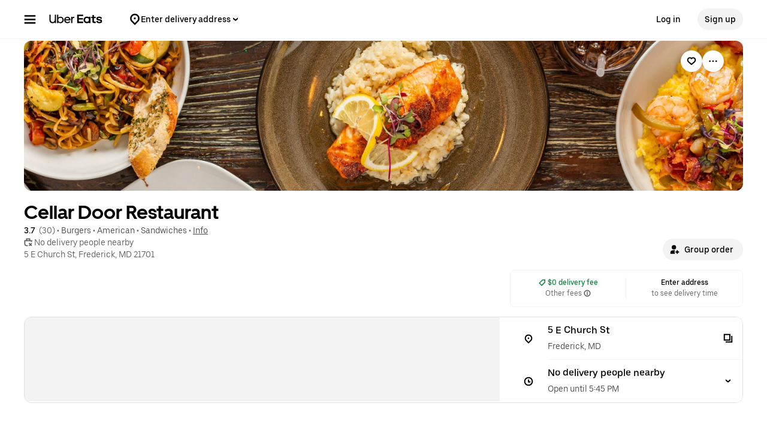

--- FILE ---
content_type: text/html; charset=utf-8
request_url: https://www.ubereats.com/store/cellar-door-restaurant/gcOn_tPrVcqaY30zMt2y1g
body_size: 168165
content:
<!doctype html><html lang="en-US" dir="ltr"><head><meta charset="utf-8" /><link rel="preload" href="/_static/client-main-641df0b7e72e1ed9.js" nonce="2a6e3bfc-a703-4f91-afad-010345efecf6"   as="script"/><link rel="preload" href="/_static/client-vendor-lodash-ca3521a948a5a337.js" nonce="2a6e3bfc-a703-4f91-afad-010345efecf6"   as="script"/><link rel="preload" href="/_static/client-vendor-core-31b48b9d2f51f9b9.js" nonce="2a6e3bfc-a703-4f91-afad-010345efecf6"   as="script"/><link rel="preload" href="/_static/client-vendor-react-0c2db6f1a70395c1.js" nonce="2a6e3bfc-a703-4f91-afad-010345efecf6"   as="script"/><link rel="preload" href="/_static/client-vendor-web-vitals-7912fddcd23ec71c.js" nonce="2a6e3bfc-a703-4f91-afad-010345efecf6"   as="script"/><link rel="preload" href="/_static/client-vendor-url-7e634a0757ada766.js" nonce="2a6e3bfc-a703-4f91-afad-010345efecf6"   as="script"/><link rel="preload" href="/_static/client-vendor-styletron-react-2e39b10b2d8219cb.js" nonce="2a6e3bfc-a703-4f91-afad-010345efecf6"   as="script"/><link rel="preload" href="/_static/client-vendor-history-758fbfdb26645015.js" nonce="2a6e3bfc-a703-4f91-afad-010345efecf6"   as="script"/><link rel="preload" href="/_static/client-46358-7634126346e5650b.js" nonce="2a6e3bfc-a703-4f91-afad-010345efecf6"   as="script"/><link rel="preload" href="/_static/client-83006-5bb1287b6ca69108.js" nonce="2a6e3bfc-a703-4f91-afad-010345efecf6"   as="script"/><link rel="preload" href="/_static/client-11697-910f0f743e7b0b75.js" nonce="2a6e3bfc-a703-4f91-afad-010345efecf6"   as="script"/><link rel="preload" href="/_static/client-19640-15a2e69b75276136.js" nonce="2a6e3bfc-a703-4f91-afad-010345efecf6"   as="script"/><link rel="preload" href="/_static/client-20425-815ea1a1cf922feb.js" nonce="2a6e3bfc-a703-4f91-afad-010345efecf6"   as="script"/><link rel="preload" href="/_static/client-22359-23da28d060bf977f.js" nonce="2a6e3bfc-a703-4f91-afad-010345efecf6"   as="script"/><link rel="preload" href="/_static/client-23629-4e4f6c41fa6a2f26.js" nonce="2a6e3bfc-a703-4f91-afad-010345efecf6"   as="script"/><link rel="preload" href="/_static/client-26218-f1ccde93b60a30b1.js" nonce="2a6e3bfc-a703-4f91-afad-010345efecf6"   as="script"/><link rel="preload" href="/_static/client-26946-26e7bdb110ef8d83.js" nonce="2a6e3bfc-a703-4f91-afad-010345efecf6"   as="script"/><link rel="preload" href="/_static/client-27395-943c8d566ff65edb.js" nonce="2a6e3bfc-a703-4f91-afad-010345efecf6"   as="script"/><link rel="preload" href="/_static/client-2812-618b92424b276c89.js" nonce="2a6e3bfc-a703-4f91-afad-010345efecf6"   as="script"/><link rel="preload" href="/_static/client-29124-76e2091ffc82200b.js" nonce="2a6e3bfc-a703-4f91-afad-010345efecf6"   as="script"/><link rel="preload" href="/_static/client-29367-c50135eeda5630b3.js" nonce="2a6e3bfc-a703-4f91-afad-010345efecf6"   as="script"/><link rel="preload" href="/_static/client-31288-7009bc9be7da112e.js" nonce="2a6e3bfc-a703-4f91-afad-010345efecf6"   as="script"/><link rel="preload" href="/_static/client-32736-8f4ceae85292ee92.js" nonce="2a6e3bfc-a703-4f91-afad-010345efecf6"   as="script"/><link rel="preload" href="/_static/client-32966-410296aa1c568116.js" nonce="2a6e3bfc-a703-4f91-afad-010345efecf6"   as="script"/><link rel="preload" href="/_static/client-36375-10fb2ef592c7e5c5.js" nonce="2a6e3bfc-a703-4f91-afad-010345efecf6"   as="script"/><link rel="preload" href="/_static/client-36758-3784bf90916b434c.js" nonce="2a6e3bfc-a703-4f91-afad-010345efecf6"   as="script"/><link rel="preload" href="/_static/client-38599-e08c15d294493d65.js" nonce="2a6e3bfc-a703-4f91-afad-010345efecf6"   as="script"/><link rel="preload" href="/_static/client-43357-f9e920615413a54b.js" nonce="2a6e3bfc-a703-4f91-afad-010345efecf6"   as="script"/><link rel="preload" href="/_static/client-44693-be87d7fbb02270ed.js" nonce="2a6e3bfc-a703-4f91-afad-010345efecf6"   as="script"/><link rel="preload" href="/_static/client-46332-8353efcb69e6ecc2.js" nonce="2a6e3bfc-a703-4f91-afad-010345efecf6"   as="script"/><link rel="preload" href="/_static/client-48401-53ae10be51badcc6.js" nonce="2a6e3bfc-a703-4f91-afad-010345efecf6"   as="script"/><link rel="preload" href="/_static/client-49386-113cb09338cb8da2.js" nonce="2a6e3bfc-a703-4f91-afad-010345efecf6"   as="script"/><link rel="preload" href="/_static/client-56484-ed9b66a2a4de0572.js" nonce="2a6e3bfc-a703-4f91-afad-010345efecf6"   as="script"/><link rel="preload" href="/_static/client-58415-33b9bf463b245c99.js" nonce="2a6e3bfc-a703-4f91-afad-010345efecf6"   as="script"/><link rel="preload" href="/_static/client-59911-08eaa2f2f2e4ed22.js" nonce="2a6e3bfc-a703-4f91-afad-010345efecf6"   as="script"/><link rel="preload" href="/_static/client-6119-f0c3c4ce02a94580.js" nonce="2a6e3bfc-a703-4f91-afad-010345efecf6"   as="script"/><link rel="preload" href="/_static/client-61514-480e1c796cd79311.js" nonce="2a6e3bfc-a703-4f91-afad-010345efecf6"   as="script"/><link rel="preload" href="/_static/client-62707-8aa332228da3be46.js" nonce="2a6e3bfc-a703-4f91-afad-010345efecf6"   as="script"/><link rel="preload" href="/_static/client-63536-eedcacf1b01213b0.js" nonce="2a6e3bfc-a703-4f91-afad-010345efecf6"   as="script"/><link rel="preload" href="/_static/client-65595-ce3b1fba6aae5a37.js" nonce="2a6e3bfc-a703-4f91-afad-010345efecf6"   as="script"/><link rel="preload" href="/_static/client-66068-47cea739a9b11c01.js" nonce="2a6e3bfc-a703-4f91-afad-010345efecf6"   as="script"/><link rel="preload" href="/_static/client-6673-12d21f5606be6d1e.js" nonce="2a6e3bfc-a703-4f91-afad-010345efecf6"   as="script"/><link rel="preload" href="/_static/client-66981-f7a8618360ee6558.js" nonce="2a6e3bfc-a703-4f91-afad-010345efecf6"   as="script"/><link rel="preload" href="/_static/client-71062-159c911f0605dbec.js" nonce="2a6e3bfc-a703-4f91-afad-010345efecf6"   as="script"/><link rel="preload" href="/_static/client-82607-0a97a71bf5357454.js" nonce="2a6e3bfc-a703-4f91-afad-010345efecf6"   as="script"/><link rel="preload" href="/_static/client-83050-0985e3c80d34a86b.js" nonce="2a6e3bfc-a703-4f91-afad-010345efecf6"   as="script"/><link rel="preload" href="/_static/client-83838-8e4a19b5ef349c64.js" nonce="2a6e3bfc-a703-4f91-afad-010345efecf6"   as="script"/><link rel="preload" href="/_static/client-87115-a71bc316f38e1135.js" nonce="2a6e3bfc-a703-4f91-afad-010345efecf6"   as="script"/><link rel="preload" href="/_static/client-87233-ea37341610f66d96.js" nonce="2a6e3bfc-a703-4f91-afad-010345efecf6"   as="script"/><link rel="preload" href="/_static/client-87247-c86102c43e53c522.js" nonce="2a6e3bfc-a703-4f91-afad-010345efecf6"   as="script"/><link rel="preload" href="/_static/client-87751-951de47de832e1d0.js" nonce="2a6e3bfc-a703-4f91-afad-010345efecf6"   as="script"/><link rel="preload" href="/_static/client-93693-2314604799d83bc8.js" nonce="2a6e3bfc-a703-4f91-afad-010345efecf6"   as="script"/><link rel="preload" href="/_static/client-96727-735e9e4ee6b153d2.js" nonce="2a6e3bfc-a703-4f91-afad-010345efecf6"   as="script"/><link rel="preload" href="/_static/client-97887-612d7feee6ac90bb.js" nonce="2a6e3bfc-a703-4f91-afad-010345efecf6"   as="script"/><link rel="preload" href="/_static/client-9814-7dc526a746b16874.js" nonce="2a6e3bfc-a703-4f91-afad-010345efecf6"   as="script"/><link rel="preload" href="/_static/client-98868-1a00b135ecd33b4d.js" nonce="2a6e3bfc-a703-4f91-afad-010345efecf6"   as="script"/><link rel="preload" href="/_static/client-11704-0bbb2c65d6a996ad.js" nonce="2a6e3bfc-a703-4f91-afad-010345efecf6"   as="script"/><link rel="preload" href="/_static/client-13078-0779d7f861fdf314.js" nonce="2a6e3bfc-a703-4f91-afad-010345efecf6"   as="script"/><link rel="preload" href="/_static/client-13894-62170debc01a1b74.js" nonce="2a6e3bfc-a703-4f91-afad-010345efecf6"   as="script"/><link rel="preload" href="/_static/client-14364-6da6f7c252728b92.js" nonce="2a6e3bfc-a703-4f91-afad-010345efecf6"   as="script"/><link rel="preload" href="/_static/client-19130-710dc85564f8845e.js" nonce="2a6e3bfc-a703-4f91-afad-010345efecf6"   as="script"/><link rel="preload" href="/_static/client-19259-9fc381882ef8c54a.js" nonce="2a6e3bfc-a703-4f91-afad-010345efecf6"   as="script"/><link rel="preload" href="/_static/client-20601-93e2827fa1618de1.js" nonce="2a6e3bfc-a703-4f91-afad-010345efecf6"   as="script"/><link rel="preload" href="/_static/client-22697-ae2620ae12e3766f.js" nonce="2a6e3bfc-a703-4f91-afad-010345efecf6"   as="script"/><link rel="preload" href="/_static/client-31129-34df26b016573654.js" nonce="2a6e3bfc-a703-4f91-afad-010345efecf6"   as="script"/><link rel="preload" href="/_static/client-31534-a49e93076f16b993.js" nonce="2a6e3bfc-a703-4f91-afad-010345efecf6"   as="script"/><link rel="preload" href="/_static/client-38714-257354e9dbdf4d67.js" nonce="2a6e3bfc-a703-4f91-afad-010345efecf6"   as="script"/><link rel="preload" href="/_static/client-40439-b08d85b9738e8628.js" nonce="2a6e3bfc-a703-4f91-afad-010345efecf6"   as="script"/><link rel="preload" href="/_static/client-47881-9190473784dacf0d.js" nonce="2a6e3bfc-a703-4f91-afad-010345efecf6"   as="script"/><link rel="preload" href="/_static/client-51483-4ae55685cbbb1fdb.js" nonce="2a6e3bfc-a703-4f91-afad-010345efecf6"   as="script"/><link rel="preload" href="/_static/client-56089-3939226cbdb638fe.js" nonce="2a6e3bfc-a703-4f91-afad-010345efecf6"   as="script"/><link rel="preload" href="/_static/client-57077-29315ac306570a4b.js" nonce="2a6e3bfc-a703-4f91-afad-010345efecf6"   as="script"/><link rel="preload" href="/_static/client-57468-4b8200346cd4782a.js" nonce="2a6e3bfc-a703-4f91-afad-010345efecf6"   as="script"/><link rel="preload" href="/_static/client-60723-1e11054e473e0ecc.js" nonce="2a6e3bfc-a703-4f91-afad-010345efecf6"   as="script"/><link rel="preload" href="/_static/client-63652-82c495259d6320a7.js" nonce="2a6e3bfc-a703-4f91-afad-010345efecf6"   as="script"/><link rel="preload" href="/_static/client-66006-f0b5120895bed571.js" nonce="2a6e3bfc-a703-4f91-afad-010345efecf6"   as="script"/><link rel="preload" href="/_static/client-70956-e9ede0fa3968d06e.js" nonce="2a6e3bfc-a703-4f91-afad-010345efecf6"   as="script"/><link rel="preload" href="/_static/client-82542-f936c868ec085122.js" nonce="2a6e3bfc-a703-4f91-afad-010345efecf6"   as="script"/><link rel="preload" href="/_static/client-93847-fc11c43ab5c51a4c.js" nonce="2a6e3bfc-a703-4f91-afad-010345efecf6"   as="script"/><link rel="preload" href="/_static/client-94078-a7c75b5761c8a422.js" nonce="2a6e3bfc-a703-4f91-afad-010345efecf6"   as="script"/><link rel="preload" href="/_static/client-94210-bace0d270da1aa8e.js" nonce="2a6e3bfc-a703-4f91-afad-010345efecf6"   as="script"/><link rel="preload" href="/_static/client-95645-cd4f15e314afb386.js" nonce="2a6e3bfc-a703-4f91-afad-010345efecf6"   as="script"/><link rel="preload" href="/_static/client-97190-6ec252e2c4f71295.js" nonce="2a6e3bfc-a703-4f91-afad-010345efecf6"   as="script"/><link rel="preload" href="/_static/client-98241-17e54e79444616e9.js" nonce="2a6e3bfc-a703-4f91-afad-010345efecf6"   as="script"/><link rel="preload" href="/_static/client-51567-6830610c8efdb01b.js" nonce="2a6e3bfc-a703-4f91-afad-010345efecf6"   as="script"/><link rel="preload" href="/_static/client-1066-bfc44625ffad4ab8.js" nonce="2a6e3bfc-a703-4f91-afad-010345efecf6"   as="script"/><link rel="preload" href="/_static/client-12433-709e8f53009c273c.js" nonce="2a6e3bfc-a703-4f91-afad-010345efecf6"   as="script"/><link rel="preload" href="/_static/client-13656-b21048b67258bba2.js" nonce="2a6e3bfc-a703-4f91-afad-010345efecf6"   as="script"/><link rel="preload" href="/_static/client-14775-f6f581de257c9a7e.js" nonce="2a6e3bfc-a703-4f91-afad-010345efecf6"   as="script"/><link rel="preload" href="/_static/client-15158-b3d9a45e10b73e91.js" nonce="2a6e3bfc-a703-4f91-afad-010345efecf6"   as="script"/><link rel="preload" href="/_static/client-19093-ba63e69867972fb0.js" nonce="2a6e3bfc-a703-4f91-afad-010345efecf6"   as="script"/><link rel="preload" href="/_static/client-1927-fe7cc81dcf142971.js" nonce="2a6e3bfc-a703-4f91-afad-010345efecf6"   as="script"/><link rel="preload" href="/_static/client-20829-4d8108b5e221e192.js" nonce="2a6e3bfc-a703-4f91-afad-010345efecf6"   as="script"/><link rel="preload" href="/_static/client-21518-0040d73ca0b1ba02.js" nonce="2a6e3bfc-a703-4f91-afad-010345efecf6"   as="script"/><link rel="preload" href="/_static/client-23073-fb6354e72d0a8f8c.js" nonce="2a6e3bfc-a703-4f91-afad-010345efecf6"   as="script"/><link rel="preload" href="/_static/client-23967-753957bafa10fa6f.js" nonce="2a6e3bfc-a703-4f91-afad-010345efecf6"   as="script"/><link rel="preload" href="/_static/client-24539-28abfd66e84ade8c.js" nonce="2a6e3bfc-a703-4f91-afad-010345efecf6"   as="script"/><link rel="preload" href="/_static/client-24915-8bdc7005c49d1d76.js" nonce="2a6e3bfc-a703-4f91-afad-010345efecf6"   as="script"/><link rel="preload" href="/_static/client-28865-4a39ae0ddd206439.js" nonce="2a6e3bfc-a703-4f91-afad-010345efecf6"   as="script"/><link rel="preload" href="/_static/client-31827-1860314fa1064d03.js" nonce="2a6e3bfc-a703-4f91-afad-010345efecf6"   as="script"/><link rel="preload" href="/_static/client-3603-3e3de3a502c19f3c.js" nonce="2a6e3bfc-a703-4f91-afad-010345efecf6"   as="script"/><link rel="preload" href="/_static/client-36675-6161c74f14527bae.js" nonce="2a6e3bfc-a703-4f91-afad-010345efecf6"   as="script"/><link rel="preload" href="/_static/client-37985-1b21f70cb3104740.js" nonce="2a6e3bfc-a703-4f91-afad-010345efecf6"   as="script"/><link rel="preload" href="/_static/client-41209-d7544b9c71411288.js" nonce="2a6e3bfc-a703-4f91-afad-010345efecf6"   as="script"/><link rel="preload" href="/_static/client-44068-a8a3566e67448ee2.js" nonce="2a6e3bfc-a703-4f91-afad-010345efecf6"   as="script"/><link rel="preload" href="/_static/client-47672-3569894bd2cade5a.js" nonce="2a6e3bfc-a703-4f91-afad-010345efecf6"   as="script"/><link rel="preload" href="/_static/client-54940-ff7d0639d8f07d8a.js" nonce="2a6e3bfc-a703-4f91-afad-010345efecf6"   as="script"/><link rel="preload" href="/_static/client-55538-7aae5a5da9b197bc.js" nonce="2a6e3bfc-a703-4f91-afad-010345efecf6"   as="script"/><link rel="preload" href="/_static/client-56523-2da3c2c1731353b7.js" nonce="2a6e3bfc-a703-4f91-afad-010345efecf6"   as="script"/><link rel="preload" href="/_static/client-57757-a1261b3677d9ec2e.js" nonce="2a6e3bfc-a703-4f91-afad-010345efecf6"   as="script"/><link rel="preload" href="/_static/client-5786-93350cf1a59623bc.js" nonce="2a6e3bfc-a703-4f91-afad-010345efecf6"   as="script"/><link rel="preload" href="/_static/client-58109-5193b6c541bcede7.js" nonce="2a6e3bfc-a703-4f91-afad-010345efecf6"   as="script"/><link rel="preload" href="/_static/client-62323-bc7531ca058a5654.js" nonce="2a6e3bfc-a703-4f91-afad-010345efecf6"   as="script"/><link rel="preload" href="/_static/client-65988-07b14746001eb2f3.js" nonce="2a6e3bfc-a703-4f91-afad-010345efecf6"   as="script"/><link rel="preload" href="/_static/client-67747-dc09ec97a2d757dd.js" nonce="2a6e3bfc-a703-4f91-afad-010345efecf6"   as="script"/><link rel="preload" href="/_static/client-70232-c3c41e57a9584d50.js" nonce="2a6e3bfc-a703-4f91-afad-010345efecf6"   as="script"/><link rel="preload" href="/_static/client-73000-770d49fefe163871.js" nonce="2a6e3bfc-a703-4f91-afad-010345efecf6"   as="script"/><link rel="preload" href="/_static/client-76361-27bd9c4080539cf4.js" nonce="2a6e3bfc-a703-4f91-afad-010345efecf6"   as="script"/><link rel="preload" href="/_static/client-77247-018ca8e42c9e8e4d.js" nonce="2a6e3bfc-a703-4f91-afad-010345efecf6"   as="script"/><link rel="preload" href="/_static/client-78403-f2fd6bfc9a3f86c1.js" nonce="2a6e3bfc-a703-4f91-afad-010345efecf6"   as="script"/><link rel="preload" href="/_static/client-79755-006aa5935ecc99ec.js" nonce="2a6e3bfc-a703-4f91-afad-010345efecf6"   as="script"/><link rel="preload" href="/_static/client-85293-aebc2a84cc02a0ef.js" nonce="2a6e3bfc-a703-4f91-afad-010345efecf6"   as="script"/><link rel="preload" href="/_static/client-88429-ba32eb871a33640c.js" nonce="2a6e3bfc-a703-4f91-afad-010345efecf6"   as="script"/><link rel="preload" href="/_static/client-8942-0cb442b0d5623bf0.js" nonce="2a6e3bfc-a703-4f91-afad-010345efecf6"   as="script"/><link rel="preload" href="/_static/client-91823-988a3fdd12d994cd.js" nonce="2a6e3bfc-a703-4f91-afad-010345efecf6"   as="script"/><link rel="preload" href="/_static/client-92201-416a9d9975d090d4.js" nonce="2a6e3bfc-a703-4f91-afad-010345efecf6"   as="script"/><link rel="preload" href="/_static/client-96447-8e25877126d3e1d0.js" nonce="2a6e3bfc-a703-4f91-afad-010345efecf6"   as="script"/><link rel="preload" href="/_static/client-97276-be605aa0eb63178a.js" nonce="2a6e3bfc-a703-4f91-afad-010345efecf6"   as="script"/><link rel="preload" href="/_static/client-runtime-80721b3daed68ef8.js" nonce="2a6e3bfc-a703-4f91-afad-010345efecf6"   as="script"/><title>Order Cellar Door Restaurant - Menu &amp; Prices - Frederick Delivery | Uber Eats</title><script nonce="2a6e3bfc-a703-4f91-afad-010345efecf6" integrity="sha384-SFD/2kuY2oP7fuXM8+eoqoh4eedkTR8v417x1Tfz3GwYuHlgzmIKdrINqlFbD/67">!function(){var e,t,n,i,r={passive:!0,capture:!0},a=new Date,o=function(){i=[],t=-1,e=null,f(addEventListener)},c=function(i,r){e||(e=r,t=i,n=new Date,f(removeEventListener),u())},u=function(){if(t>=0&&t<n-a){var r={entryType:"first-input",name:e.type,target:e.target,cancelable:e.cancelable,startTime:e.timeStamp,processingStart:e.timeStamp+t};i.forEach((function(e){e(r)})),i=[]}},s=function(e){if(e.cancelable){var t=(e.timeStamp>1e12?new Date:performance.now())-e.timeStamp;"pointerdown"==e.type?function(e,t){var n=function(){c(e,t),a()},i=function(){a()},a=function(){removeEventListener("pointerup",n,r),removeEventListener("pointercancel",i,r)};addEventListener("pointerup",n,r),addEventListener("pointercancel",i,r)}(t,e):c(t,e)}},f=function(e){["mousedown","keydown","touchstart","pointerdown"].forEach((function(t){return e(t,s,r)}))},p="hidden"===document.visibilityState?0:1/0;addEventListener("visibilitychange",(function e(t){"hidden"===document.visibilityState&&(p=t.timeStamp,removeEventListener("visibilitychange",e,!0))}),!0);o(),self.webVitals={firstInputPolyfill:function(e){i.push(e),u()},resetFirstInputPolyfill:o,get firstHiddenTime(){return p}}}();</script><script nonce="2a6e3bfc-a703-4f91-afad-010345efecf6" integrity="sha384-MdfBLxjp4VRIGz9Kxxb7puq0ff0DckBJUGZw3hpDkR7amp1omGXQbv3TeB/zbDhp">
          const messageCounts = {};
          const httpRegex = /^https?:///;
          onerror = function (m, s, l, c, e) {
            if (s && !httpRegex.test(s)) return;
            var getError = function(e){var a=e;return"object"==typeof e&&(e instanceof Array||(a={},Object.getOwnPropertyNames(e).forEach((function(c){a[c]=e[c]})))),a};
            var _e = e || {};
            messageCounts[m] = (messageCounts[m] || 0) + 1;
            if (_e.__handled || messageCounts[m] > 3) return;
            var x = new XMLHttpRequest();
            x.open('POST', '/_errors');
            x.setRequestHeader('Content-Type', 'application/json');
            x.send(
              JSON.stringify({
                ssr_build_hash: '3352d316cab2cc4498ef770cf1da9964b7637c4d',
                message: m,
                source: s,
                line: l,
                col: c,
                error: getError(_e),
              })
            );
            _e.__handled = true;
          };
          </script><meta name=botdefense-enabled content=false />
          <style>
            .grecaptcha-badge {
              visibility: hidden;
            }
          </style>
        <meta
                id="__SERVER_SIDE_THEME_PREFERENCE__"
                content="light"
              /><meta id="PRIVACY_BANNERS_GEO_IP" content="{\u0022countryCode\u0022:\u0022US\u0022,\u0022isoCodes\u0022:[\u0022OH\u0022]}" />
          <script type="application/json" id="__MARKETING_UCLICK_LINK_CONFIG__">
            %7B%22commonParams%22%3A%7B%22uclick_id%22%3A%5B%7B%22variable%22%3A%22sessionId%22%2C%22renameTo%22%3A%22uclick_id%22%2C%22value%22%3A%22bd6df898-a991-4207-ba56-4a4c723544f9%22%7D%5D%7D%2C%22attachSearchParams%22%3A%5B%7B%22domains%22%3A%5B%22uber.com%22%2C%22www.uber.com%22%2C%22auth.uber.com%22%2C%22bonjour.uber.com%22%2C%22business.uber.com%22%2C%22central.uber.com%22%2C%22direct.uber.com%22%2C%22drivers.uber.com%22%2C%22event.uber.com%22%2C%22gifts.uber.com%22%2C%22health.uber.com%22%2C%22helix-go-webview.uber.com%22%2C%22help.uber.com%22%2C%22m.uber.com%22%2C%22payments-orchid.uber.com%22%2C%22orchid.uber.com%22%2C%22partners.uber.com%22%2C%22payments-guest.uber.com%22%2C%22payments.uber.com%22%2C%22paypay.uber.com%22%2C%22reimagine.uber.com%22%2C%22restaurant-dashboard.uber.com%22%2C%22rent-webview.uber.com%22%2C%22riders.uber.com%22%2C%22travel.uber.com%22%2C%22vouchers.uber.com%22%2C%22wallet.uber.com%22%2C%22wav.uber.com%22%2C%22wc.uber.com%22%2C%22xlb.uber.com%22%2C%22restaurant.uberinternal.com%22%2C%22uberhealth.com%22%2C%22about.ubereats.com%22%2C%22merchants.ubereats.com%22%2C%22payments.ubereats.com%22%2C%22deliver.postmates.com%22%2C%22payments.postmates.com%22%5D%2C%22includes%22%3A%5B%22uclick_id%22%5D%7D%5D%7D
          </script>
        <script nonce="2a6e3bfc-a703-4f91-afad-010345efecf6" integrity="sha384-Uk1Ie9BiqgdwncJtyxU1DYIC0eZomkcEOqwMEXRWDzEIZRGF2vcQWKz2HQMYscql">(function (){function matchesAnyDomainPath(e,t){const n=e.host.toLowerCase(),a=e.pathname.toLowerCase();return(t||[]).some((function(e){const t=e.indexOf("/");let i,r;return t<0?(i=e,r=""):0===t?(i="*",r=e):(i=e.substring(0,t),r=e.substring(t)),r=r.toLowerCase(),i=i.toLowerCase(),("*"===i||n===i)&&a.startsWith(r)}))}function applySearchParamsConfig(e,t,n,a){(t||[]).forEach((function(t){matchesAnyDomainPath(e,t.domains)&&(t.includes&&n&&t.includes.forEach((e=>{(n[e]||[]).forEach(a)})),(t.params||[]).forEach(a))}))}function getEligibleValuesToAttach(e,t,n,a){const i={};for(const[e,n]of t?.searchParams||[])i[e]=n;const r=Object.assign({},window?.__marketing_uclick_link__?.variables||{});return applySearchParamsConfig(e,n,a,(function(e){e.variable?delete r[e.variable]:e.param&&delete i[e.param]})),{params:i,variables:r}}function attachQueryParams(e,t,n,a){applySearchParamsConfig(e,t,n,(function(t){const n=t.value?t.value:t.variable?a.variables[t.variable]:a.params[t.param];n&&e.searchParams.set(t.renameTo||t.variable||t.param,n)}))}function isSameDomainAllowed(e,t){return(t||[]).some((t=>matchesAnyDomainPath(e,t.domains)&&t.updateLinksOnSameDomain))}function mutateLinkFactory(e){const t=e&&e.commonParams||{},n=e&&e.attachSearchParams||[],a=e&&e.preventSearchParams||[],i=e&&e.skipOnSourcePages||[];return function(e){const r=new URL(window?.location?.href);if(!matchesAnyDomainPath(r,i)&&e.target instanceof Element){const i=e.target.closest("[href]");if(!i||i.getAttribute("data-uclick-id"))return;if(i.closest("svg"))return;const o=i.href||i.getAttribute(href)||"";if(!o)return;const s=new URL(o);if(!(s.host&&s.host!==r.host||isSameDomainAllowed(s,n)))return;const c=getEligibleValuesToAttach(s,r,a,t);if(attachQueryParams(s,n,t,c),s.href===o)return;i.setAttribute("href",s.href),i.setAttribute("data-uclick-id",window?.__marketing_uclick_link__?.variables?.sessionId||"")}}}function setVariables(e){window.__marketing_uclick_link__&&(window.__marketing_uclick_link__.variables=e)}function installHandlers(e){const t=document.getElementById(e);if(t&&t.textContent){const e=mutateLinkFactory(JSON.parse(decodeURIComponent(t.textContent)));document.addEventListener("mousedown",e),document.addEventListener("click",e),window.__marketing_uclick_link__={eventListener:e,variables:{}}}}function uninstallHandlers(){const e=window.__marketing_uclick_link__.eventListener;document.removeEventListener("mousedown",e),document.removeEventListener("click",e),window.__marketing_uclick_link__.eventListener=null}
installHandlers('__MARKETING_UCLICK_LINK_CONFIG__');})();</script><meta id="maps-fallback" content="uber" /><meta data-rh="true" name="viewport" content="width=device-width, initial-scale=1.0, maximum-scale=2.0"/><meta data-rh="true" name="theme-color" content="#000000"/><meta data-rh="true" name="DC.issued" content="1762897917512"/><meta data-rh="true" name="google-site-verification" content="VsuZf2_aDTFloKH9DDZwZkApKQdJ4vwWaIONAHsPNP4"/><meta data-rh="true" name="google-site-verification" content="e7Pbh7MPVYI_oxrqRArrQsy3Se3YyXMaTo318lmbXEY"/><meta data-rh="true" name="google-site-verification" content="udkBIuofpkvfW7oCltGi2L2zUdwv62MvDZsPGe7cTns"/><meta data-rh="true" name="google-site-verification" content="LZ1PBBewAIw1QSKSNu_29oArwY7FU8A5GvhVKt9DooE"/><meta data-rh="true" name="robots" content="index, follow"/><meta data-rh="true" property="og:url" content="https://www.ubereats.com/store/cellar-door-restaurant/gcOn_tPrVcqaY30zMt2y1g"/><meta data-rh="true" name="twitter:url" content="https://www.ubereats.com/store/cellar-door-restaurant/gcOn_tPrVcqaY30zMt2y1g"/><meta data-rh="true" property="og:type" content="website"/><meta data-rh="true" name="twitter:card" content="summary_large_image"/><meta data-rh="true" property="og:title" content="Order Cellar Door Restaurant - Menu &amp; Prices - Frederick Delivery | Uber Eats"/><meta data-rh="true" name="twitter:title" content="Order Cellar Door Restaurant - Menu &amp; Prices - Frederick Delivery | Uber Eats"/><meta data-rh="true" name="description" content="Use your Uber account to order delivery from Cellar Door Restaurant in Frederick. Browse the menu, view popular items, and track your order."/><meta data-rh="true" property="og:description" content="Use your Uber account to order delivery from Cellar Door Restaurant in Frederick. Browse the menu, view popular items, and track your order."/><meta data-rh="true" name="twitter:description" content="Use your Uber account to order delivery from Cellar Door Restaurant in Frederick. Browse the menu, view popular items, and track your order."/><meta data-rh="true" property="og:image" content="https://tb-static.uber.com/prod/image-proc/processed_images/357cc02263b0e72dd99f865d3f6ad1d4/aa13fff7e2466014ca51307be81e7738.jpeg"/><meta data-rh="true" name="twitter:image" content="https://tb-static.uber.com/prod/image-proc/processed_images/357cc02263b0e72dd99f865d3f6ad1d4/aa13fff7e2466014ca51307be81e7738.jpeg"/><link data-rh="true" rel="apple-touch-icon" sizes="192x192" href="/_static/35b3b9a3182fec82.png"/><link data-rh="true" rel="apple-touch-icon" sizes="512x512" href="/_static/9d965730ecb40206.png"/><link data-rh="true" rel="shortcut icon" type="image/x-icon" href="/_static/d526ae562360062f.ico"/><link data-rh="true" rel="icon" type="image/x-icon" href="/_static/d526ae562360062f.ico"/><link data-rh="true" rel="manifest" href="/manifest.json" type="application/json"/><link data-rh="true" rel="schema.DC" href="http://purl.org/dc/elements/1.1/"/><link data-rh="true" rel="preconnect" href="https://tb-static.uber.com"/><link data-rh="true" rel="preconnect" href="https://csp.uber.com"/><link data-rh="true" rel="preconnect" href="https://sc-static.net"/><link data-rh="true" rel="preconnect" href="https://www.google.com"/><link data-rh="true" rel="preconnect" href="https://www.googletagmanager.com"/><link data-rh="true" rel="preconnect" href="https://www.google-analytics.com"/><link data-rh="true" rel="preconnect" href="https://fonts.gstatic.com"/><link data-rh="true" rel="preconnect" href="https://b92.yahoo.co.jp"/><link data-rh="true" rel="preconnect" href="https://s.yimg.jp"/><link data-rh="true" rel="dns-prefetch" href="https://googleads.g.doubleclick.net"/><link data-rh="true" rel="dns-prefetch" href="https://td.doubleclick.net"/><link data-rh="true" rel="dns-prefetch" href="https://googleads.g.doubleclick.net"/><link data-rh="true" rel="dns-prefetch" href="https://connect.facebook.net"/><link data-rh="true" rel="dns-prefetch" href="https://www.facebook.com"/><link data-rh="true" rel="dns-prefetch" href="https://t.co"/><link data-rh="true" rel="dns-prefetch" href="https://analytics.twitter.com"/><link data-rh="true" rel="dns-prefetch" href="https://static.ads-twitter.com"/><link data-rh="true" rel="dns-prefetch" href="https://sp.analytics.yahoo.com"/><link data-rh="true" rel="dns-prefetch" href="https://pt.ispot.tv"/><link data-rh="true" rel="dns-prefetch" href="https://analytics.tiktok.com"/><link data-rh="true" rel="dns-prefetch" href="https://tr.snapchat.com"/><link data-rh="true" rel="preload" href="https://bat.bing.com/bat.js" as="script"/><link data-rh="true" rel="preload" href="https://tags.tiqcdn.com/utag/uber/eatsv2/prod/utag.js" as="script"/><link data-rh="true" rel="preload" href="https://d3i4yxtzktqr9n.cloudfront.net/web-eats-v2/eee1724e2e5a8ebd.woff2" as="font"/><link data-rh="true" rel="preload" href="https://d3i4yxtzktqr9n.cloudfront.net/web-eats-v2/276edd4275dda838.woff2" as="font"/><link data-rh="true" rel="preload" href="https://d3i4yxtzktqr9n.cloudfront.net/web-eats-v2/14f73a3f74611002.woff2" as="font"/><link data-rh="true" rel="canonical" href="https://www.ubereats.com/store/cellar-door-restaurant/gcOn_tPrVcqaY30zMt2y1g"/><link data-rh="true" rel="preload" href="https://tb-static.uber.com/prod/image-proc/processed_images/357cc02263b0e72dd99f865d3f6ad1d4/61e8d264e9409914f90881b13f54d0ac.jpeg" as="image"/><link data-rh="true" rel="preload" href="/_static/97c43f8974e6c876.svg" as="image"/><style data-rh="true" >
  body{background:#FFFFFF;color:#000000;font-family:UberMoveText, system-ui, "Helvetica Neue", Helvetica, Arial, sans-serif;}
  </style><style class="_styletron_hydrate_" data-hydrate="keyframes">@keyframes ae{from{max-width:0%;opacity:0}to{max-width:100%;opacity:1}}@keyframes af{0%{opacity:0}100%{opacity:1}}@keyframes ag{0%{visibility:visible}100%{visibility:hidden}}</style><style class="_styletron_hydrate_">.ae{height:100%}.af{box-sizing:border-box}.ag{position:absolute}.ah{top:-10000px}.ai{left:-10000px}.aj{min-width:100%}.ak{position:relative}.al{display:-webkit-box;display:-moz-box;display:-ms-flexbox;display:-webkit-flex;display:flex}.am{-webkit-box-orient:vertical;-webkit-box-direction:normal;flex-direction:column}.an{background:rgba(38, 38, 38, 0.8)}.ao{width:0}.ap{height:0}.aq{-webkit-box-orient:horizontal;-webkit-box-direction:normal;flex-direction:row}.ar{position:fixed}.as{top:0}.at{left:0}.au{z-index:6}.av{overflow-y:hidden}.aw{-webkit-overflow-scrolling:touch}.ax{opacity:0}.ay{-webkit-transition:opacity 0.40s ease-in-out, width 0s 0.40s, height 0s 0.40s;-moz-transition:opacity 0.40s ease-in-out, width 0s 0.40s, height 0s 0.40s;transition:opacity 0.40s ease-in-out, width 0s 0.40s, height 0s 0.40s}.az{transform:translateX(-300px)}.b0{background-color:#FFFFFF}.b1{color:#000000}.b2{max-width:80%}.b3{width:300px}.b4{box-shadow:0px 0px 25px rgba(0, 0, 0, 0.1)}.b5{padding:24px}.b6{overflow-y:auto}.b7{overflow-x:hidden}.b8{-webkit-transition:all 0.40s ease-in-out;-moz-transition:all 0.40s ease-in-out;transition:all 0.40s ease-in-out}.b9{-webkit-box-pack:justify;justify-content:space-between}.ba{min-height:calc(100vh - 72px)}.bb{margin-top:24px}.bc{margin-bottom:24px}.bd{margin-bottom:20px}.be{font-family:UberMoveText, system-ui, "Helvetica Neue", Helvetica, Arial, sans-serif}.bf{font-size:14px}.bg{font-weight:500}.bh{line-height:16px}.bi{margin:12px 0}.bj{-webkit-box-align:center;align-items:center}.bk{gap:8px}.bl{height:1px}.bm{width:1px}.bn{overflow:hidden}.bo{clip:rect(1px, 1px, 1px, 1px)}.bp{white-space:nowrap}.bq{margin:-1px}.br:focus[data-focus-visible-added]{height:auto}.bs:focus[data-focus-visible-added]{width:auto}.bt:focus[data-focus-visible-added]{overflow:visible}.bu:focus[data-focus-visible-added]{margin:0}.bv:focus[data-focus-visible-added]{clip:auto}.bw:focus[data-focus-visible-added]{top:24px}.bx:focus[data-focus-visible-added]{left:24px}.by:focus[data-focus-visible-added]{padding:12px 16px}.bz:focus[data-focus-visible-added]{z-index:8}.c0:focus[data-focus-visible-added]{font-size:16px}.c1:focus[data-focus-visible-added]{line-height:20px}.c2:focus[data-focus-visible-added]{font-family:UberMoveText, system-ui, "Helvetica Neue", Helvetica, Arial, sans-serif}.c3:focus[data-focus-visible-added]{font-weight:500}.c4:focus[data-focus-visible-added]{border-radius:8px}.c5:focus[data-focus-visible-added]{color:#000000}.c6:focus[data-focus-visible-added]{background:#F3F3F3}.c7:focus[data-focus-visible-added]:hover{background:#DDDDDD}.c8:focus[data-focus-visible-added]:active{background:#BBBBBB}.c9:focus[data-focus-visible-added]:focus[data-focus-visible-added]{outline:none}.ca:focus[data-focus-visible-added]:focus[data-focus-visible-added]{box-shadow:0 0 0 2px #276EF1}.cb{flex:0}.cc{-webkit-margin-start:-14px;-moz-margin-start:-14px;margin-inline-start:-14px}.cd{-webkit-margin-start:8px;-moz-margin-start:8px;margin-inline-start:8px}.ce{-webkit-margin-end:28px;-moz-margin-end:28px;margin-inline-end:28px}.cf{-webkit-box-pack:start;justify-content:flex-start}.cg{-webkit-box-pack:end;justify-content:flex-end}.ch{-webkit-box-flex:0;flex-grow:0}.ci{-webkit-margin-start:24px;-moz-margin-start:24px;margin-inline-start:24px}.cj{height:64px}.ck{width:100%}.cl{background:#FFFFFF}.cm{border-bottom:1px solid #F3F3F3}.cn{margin:0 auto}.co{-webkit-transition:all 400ms ease;-moz-transition:all 400ms ease;transition:all 400ms ease}.cp{max-width:1920px}.cq{min-width:1024px}.cr{padding-left:40px}.cs{padding-right:40px}.ct{display:-webkit-inline-box;display:-moz-inline-box;display:-ms-inline-flexbox;display:-webkit-inline-flex;display:inline-flex}.cu{-webkit-box-pack:center;justify-content:center}.cv{border-left-width:0}.cw{border-top-width:0}.cx{border-right-width:0}.cy{border-bottom-width:0}.cz{border-left-style:none}.d0{border-top-style:none}.d1{border-right-style:none}.d2{border-bottom-style:none}.d3{outline:none}.d4{box-shadow:none}.d5{text-decoration:none}.d6{-webkit-appearance:none}.d7{-webkit-transition-property:background;-moz-transition-property:background;transition-property:background}.d8{transition-duration:200ms}.d9{transition-timing-function:cubic-bezier(0, 0, 1, 1)}.da{cursor:pointer}.db:disabled{cursor:not-allowed}.dc:disabled{background-color:#F3F3F3}.dd:disabled{color:#A6A6A6}.de{margin-left:0}.df{margin-top:0}.dg{margin-right:0}.dh{margin-bottom:0}.di{font-size:16px}.dj{line-height:20px}.dk{border-top-right-radius:50%}.dl{border-bottom-right-radius:50%}.dm{border-top-left-radius:50%}.dn{border-bottom-left-radius:50%}.do{padding-top:0}.dp{padding-bottom:0}.dq{padding-left:0}.dr{padding-right:0}.ds:focus-visible{box-shadow:inset 0 0 0 2px #FFFFFF, 0 0 0 2px #276EF1 }.dt{background-color:transparent}.dv:active{box-shadow:inset 999px 999px 0px rgba(0, 0, 0, 0.08) }.dw{height:48px}.dx{width:48px}.dy{-webkit-filter:unset;filter:unset}.dz{width:auto}.e0{height:16px}.e1{display:block}.e2{flex:1 1 auto}.e3{align-self:flex-start}.e4{min-width:250px}.e5{flex:0 1 auto}.e6{animation-name:ae}.e7{animation-duration:400ms}.e8{animation-fill-mode:forwards}.e9{flex:1}.ea{animation-name:af}.eb{height:36px}.ec{padding-left:16px}.ed{padding-right:16px}.ee{-ms-grid-row-align:center;align-self:center}.ef{gap:4px}.eg{border-radius:36px}.eh:hover{opacity:0.8}.ei{border-radius:500px}.ej{padding:12px}.ek{margin-right:16px}.el{background:#F3F3F3}.em:hover{background:#DDDDDD}.en:active{background:#BBBBBB}.eo:focus[data-focus-visible-added]{outline:none}.ep:focus[data-focus-visible-added]{box-shadow:0 0 0 2px #276EF1}.eq{max-width:1280px}.er{padding:0 40px}.es{margin-top:4px}.et{overflow:visible}.eu{height:250px}.ev{border:none}.ew{border-radius:12px}.ex{background:transparent}.ey{-webkit-backdrop-filter:blur(8px);backdrop-filter:blur(8px)}.ez{object-fit:cover}.f0{opacity:1}.f1{-webkit-transition:opacity 400ms ease;-moz-transition:opacity 400ms ease;transition:opacity 400ms ease}.f2{padding-top:16px}.f3{padding-left:32px}.f4{padding-right:32px}.f5{-webkit-column-gap:8px;column-gap:8px}.f6{height:calc(250px - 76px/2)}.f7{min-height:67px}.f8{border-radius:50%}.f9{min-width:36px}.fa{min-height:36px}.fb{width:36px}.fc:after{content:""}.fd:after{position:absolute}.fe:after{top:-8px}.ff:after{bottom:-8px}.fg:after{left:-8px}.fh:after{right:-8px}.fi{box-shadow:0px 4px 16px rgba(0, 0, 0, 0.12)}.fj{-webkit-box-lines:nowrap;flex-wrap:nowrap}.fk{-webkit-box-align:end;align-items:flex-end}.fl{margin-top:54px}.fm{margin-left:0px}.fn{margin-bottom:16px}.fo{-webkit-box-align:start;align-items:flex-start}.fp{max-width:100%}.fq{margin:0}.fr{padding:0}.fs{font-family:UberMove, sans-serif}.ft{font-size:32px}.fu{font-weight:700}.fv{line-height:40px}.fw{-webkit-box-lines:multiple;flex-wrap:wrap}.fx{cursor:inherit}.fy{white-space:pre-wrap}.fz{-webkit-text-decoration-line:none;text-decoration-line:none}.g0{font-weight:normal}.g1{visibility:hidden}.g2{color:#5E5E5E}.g3{color:#4B4B4B}.g4{align-self:flex-end}.g5{text-decoration:underline}.g6{-webkit-box-align:flex-center;align-items:flex-center}.g7{-webkit-box-flex:1;flex-grow:1}.g8{justify-self:flex-end}.g9{max-height:36px}.ga{flex-shrink:0}.gb{display:inline-block}.gc{z-index:0}.gd{z-index:inherit}.ge{min-width:-webkit-fit-content;min-width:-moz-fit-content;min-width:fit-content}.gf{padding:8px 16px 8px 8px}.gg{width:24px}.gh{height:24px}.gi{width:16px}.gj{flex:none}.gk{fill:currentColor}.gl{margin:0 0 0 4px}.gm{margin:auto}.gn{padding-left:0px}.go{padding-right:0px}.gp{margin-left:-8px}.gq{margin-right:-8px}.h3{margin-top:12px}.h4{margin-left:8px}.h5{margin-right:8px}.h6{margin-bottom:0px}.h7{order:0}.ht{margin-left:-0px}.hu{margin-right:-0px}.i4{border:1px solid #F3F3F3}.i5{border-radius:8px}.i6{padding-top:12px}.i7{padding-bottom:12px}.i8{margin-right:0px}.ii{padding:0 8px}.ij{text-align:center}.ik{font-size:12px}.il{color:#0E8345}.im{display:-webkit-box}.in{-webkit-box-orient:vertical}.io{-webkit-line-clamp:2}.ip{text-overflow:ellipsis}.iq{margin-left:-1px}.ir{-ms-grid-row-align:stretch;align-self:stretch}.is:after{max-height:37px}.it:after{height:100%}.iu:after{width:1px}.iv:after{background-color:#F3F3F3}.iw{cursor:default}.j0{margin-top:16px}.j1{border-color:hsla(0, 0%, 0%, 0.12)}.j2{border-style:solid}.j3{border-width:1px}.j4{width:calc(66.666% - 6px)}.j5{height:140px}.j6{max-height:140px}.j7{width:calc(33.333% + 6px)}.j8{height:-webkit-fit-content;height:-moz-fit-content;height:fit-content}.j9{z-index:2}.ja{list-style-type:none}.jb{border-top-left-radius:0}.jc{border-top-right-radius:0}.jd{border-bottom-left-radius:0}.je{border-bottom-right-radius:0}.jf{text-align:inherit}.jg{color:inherit}.jh{font:inherit}.ji{width:64px}.jj{border-top-width:1px}.jk{border-top-color:hsla(0, 0%, 0%, 0.04)}.jl{border-bottom-width:1px}.jm{border-bottom-style:solid}.jn{border-bottom-color:hsla(0, 0%, 0%, 0.04)}.jo{border-left-width:1px}.jp{border-left-color:hsla(0, 0%, 0%, 0.04)}.jq{border-right-width:1px}.jr{border-right-color:hsla(0, 0%, 0%, 0.04)}.js{min-height:64px}.jt{display:-ms-grid;display:grid}.ju{grid-gap:2px}.jv{border-bottom-color:transparent}.jw{transform:rotate(0deg)}.jx{overflow:auto}.jy{padding-left:64px}.jz{padding-bottom:16px}.k0{padding-top:0px}.k1{right:0}.k2{margin-bottom:12px}.k9{text-align:left}.ka{animation-timing-function:linear}.kb{animation-name:ag}.kc{animation-delay:0ms}.kd{padding-top:4px}.ke{margin-top:40px}.kf:first-of-type{margin-top:24px}.kg{border-radius:0px}.kh{overflow:default}.ki{padding:8px 0 16px 0}.kj{$border-radius:0px 0px 0 0}.kk{-webkit-line-clamp:1}.kl{font-size:24px}.km{line-height:32px}.kn{font-size:18px}.ko{line-height:24px}.kp{min-height:auto}.ks{transform:rotate(180deg)}.kt{margin-left:calc(16px * -1)}.ku{margin-right:calc(16px * -1)}.kv{overflow-x:scroll}.kw{scrollbar-width:none}.kx::-webkit-scrollbar{display:none}.ky{flex-basis:100%}.kz{margin-right:24px}.l0{scroll-snap-align:start}.l1{grid-gap:40px 24px}.l2{-ms-grid-columns:repeat(5, 1fr);grid-template-columns:repeat(5, 1fr)}.l7{min-width:0}.la{grid-column:span 1}.lb{flex-flow:column nowrap}.lc{height:188px}.ld{animation-name:loadingAnimation}.le{animation-duration:2s}.lf{animation-iteration-count:infinite}.lg{background-image:-webkit-linear-gradient(120deg, #E8E8E8 20%, #F3F3F3 28%, #E8E8E8 43%);background-image:-moz-linear-gradient(120deg, #E8E8E8 20%, #F3F3F3 28%, #E8E8E8 43%);background-image:linear-gradient(120deg, #E8E8E8 20%, #F3F3F3 28%, #E8E8E8 43%)}.lh{background-size:100vw 188px}.li{bottom:0}.lj{background:rgba(0, 0, 0, 0.02)}.lk{width:calc(100% - 10px)}.ll{top:8px}.lm{order:1}.ln{left:8px}.lo{right:unset}.lp{align-content:flex-start}.lq{color:#FFFFFF}.lr{background-color:#0E8345}.ls{border-left-color:rgba(0, 0, 0, 0.08)}.lt{border-right-color:rgba(0, 0, 0, 0.08)}.lu{border-top-color:rgba(0, 0, 0, 0.08)}.lv{border-bottom-color:rgba(0, 0, 0, 0.08)}.lw{border-left-style:solid}.lx{border-right-style:solid}.ly{border-top-style:solid}.lz{border-top-left-radius:4px}.m0{border-top-right-radius:4px}.m1{border-bottom-right-radius:4px}.m2{border-bottom-left-radius:4px}.m3{height:20px}.m4{max-with:auto}.m5{padding-left:4px}.m6{padding-right:4px}.m7{width:-webkit-fit-content;width:-moz-fit-content;width:fit-content}.m8{right:8px}.m9{bottom:8px}.ma{padding:4px 0 0 0}.mb{margin-top:-2px}.mc{-webkit-line-clamp:3}.md{margin-top:0px}.me{margin-left:2px}.mf{opacity:none}.mg{list-style:none}.mh:first-of-type{margin-top:0}.mi:first-of-type{margin-top:0px}.mj{grid-gap:24px}.mk{-ms-grid-columns:repeat(2, 1fr);grid-template-columns:repeat(2, 1fr)}.mn{grid-column:span 2}.mo{height:auto}.mp{-webkit-box-align:stretch;align-items:stretch}.mr{padding:16px 16px 12px 16px}.ms{word-break:break-word}.mt{color:#757575}.mu{height:145px}.mv{width:145px}.mw{border-radius:0}.mx{margin:24px 0 28px 0}.my{border-bottom-color:#F3F3F3}.mz{padding-left:20px}.n0{padding-right:20px}.n1{outline-offset:-3px}.n2:hover{color:#000000}.n3{-webkit-transition-property:height;-moz-transition-property:height;transition-property:height}.n4{transition-duration:500ms}.n5{transition-timing-function:cubic-bezier(0.22, 1, 0.36, 1)}.n6{padding-top:24px}.n7{padding-bottom:40px}.n8{padding-left:24px}.n9{padding-right:24px}.na{-webkit-transition-property:opacity,visibility;-moz-transition-property:opacity,visibility;transition-property:opacity,visibility}.nb{transition-delay:200ms}.nc{border-radius:4px}.nd{padding:12px 12px 4px 12px}.ne{white-space:wrap}.nf{margin:0 0 8px 0}.ng:visited:visited{color:#000000}.nh{font-size:inherit}.ni{line-height:inherit}.nj{-webkit-transition-property:backgroundSize;-moz-transition-property:backgroundSize;transition-property:backgroundSize}.nk{text-underline-position:under}.nl{will-change:background-size}.nm{background-size:0% 100%, 100% 100%}.nn{background-repeat:no-repeat}.no{background-image:none}.np:hover{color:#4B4B4B}.nq:hover{background-size:100% 100%, 100% 100%}.nr:focus{outline:none}.ns:focus{outline-offset:1px}.nt:focus{text-decoration:none}.nu:visited{color:#727272}.nv:active{color:#5E5E5E}.nw{vertical-align:middle}.nx{margin-bottom:8px}.ny{padding:72px 0px 88px}.nz{margin-top:80px}.o0{border-top:1px solid #F3F3F3}.o1{flex:2}.o2{margin-bottom:64px}.o3{flex-flow:row wrap}.o4{gap:16px}.o5:hover{text-decoration:underline}.o6{margin:40px 0}.o7{background-color:#F3F3F3}.o8{flex:1 0 36px}.o9{z-index:5}.oa{max-width:410px}.ob{margin:80px auto 0 auto}.oc{width:226px}.od{padding-bottom:24px}.oe{font-size:36px}.of{line-height:44px}</style><style class="_styletron_hydrate_" media="screen and (min-width: 320px)">.gr{padding-left:0px}.gs{padding-right:0px}.gt{margin-left:-8px}.gu{margin-right:-8px}.h8{display:block}.h9{width:calc(66.66666666666667% - 16px)}.ha{margin-left:calc(0% + 8px)}.hb{margin-right:8px}.hc{margin-bottom:0px}.hd{order:0}.hq{width:calc(33.333333333333336% - 16px)}.hv{margin-left:-0px}.hw{margin-right:-0px}.hx{-webkit-box-align:center;align-items:center}.i9{width:calc(50% - 0px)}.ia{margin-left:calc(0% + 0px)}.ib{margin-right:0px}.ix{width:calc(100% - 16px)}.k3{width:calc(100% - 0px)}.k4{margin-bottom:12px}</style><style class="_styletron_hydrate_" media="screen and (min-width: 600px)">.gv{padding-left:0px}.gw{padding-right:0px}.gx{margin-left:-8px}.gy{margin-right:-8px}.he{display:block}.hf{width:calc(66.66666666666667% - 16px)}.hg{margin-left:calc(0% + 8px)}.hh{margin-right:8px}.hi{margin-bottom:0px}.hj{order:0}.hr{width:calc(33.333333333333336% - 16px)}.hy{margin-left:-0px}.hz{margin-right:-0px}.i0{-webkit-box-align:center;align-items:center}.ic{width:calc(50% - 0px)}.id{margin-left:calc(0% + 0px)}.ie{margin-right:0px}.iy{width:calc(100% - 16px)}.k5{width:calc(100% - 0px)}.k6{margin-bottom:12px}</style><style class="_styletron_hydrate_" media="screen and (min-width: 1024px)">.gz{padding-left:0px}.h0{padding-right:0px}.h1{margin-left:-8px}.h2{margin-right:-8px}.hk{display:block}.hl{width:calc(66.66666666666667% - 16px)}.hm{margin-left:calc(0% + 8px)}.hn{margin-right:8px}.ho{margin-bottom:0px}.hp{order:0}.hs{width:calc(33.333333333333336% - 16px)}.i1{margin-left:-0px}.i2{margin-right:-0px}.i3{-webkit-box-align:center;align-items:center}.if{width:calc(50% - 0px)}.ig{margin-left:calc(0% + 0px)}.ih{margin-right:0px}.iz{width:calc(100% - 16px)}.k7{width:calc(100% - 0px)}.k8{margin-bottom:12px}</style><style class="_styletron_hydrate_" media="screen and (min-width: 1280px)">.mm{-ms-grid-columns:repeat(4, 1fr);grid-template-columns:repeat(4, 1fr)}</style><style class="_styletron_hydrate_" media="screen and (max-width: 1200px)">.l6{-ms-grid-columns:repeat(5, 1fr);grid-template-columns:repeat(5, 1fr)}.ml{-ms-grid-columns:repeat(2, 1fr);grid-template-columns:repeat(2, 1fr)}</style><style class="_styletron_hydrate_" media="(hover: hover)">.du:hover{box-shadow:inset 999px 999px 0px rgba(0, 0, 0, 0.04) }</style><style class="_styletron_hydrate_" media="all and (-ms-high-contrast: none), (-ms-high-contrast: active)">.kq{display:block}.kr{padding:0}.l3{display:-webkit-box;display:-moz-box;display:-ms-flexbox;display:-webkit-flex;display:flex}.l4{-webkit-box-lines:multiple;flex-wrap:wrap}.l5{margin:0 -12px}.l8{width:calc(33% - 24px)}.l9{margin:0px 12px 24px 12px}.mq{height:158px}</style>
        <script type="application/json" id="__UNIVERSAL_EVENTS_CONFIG__">
          {\u0022useBrowserPluginV2\u0022:true,\u0022browserPluginOptions\u0022:{\u0022rateLimitMode\u0022:\u0022SHADOW\u0022}}
        </script>
      
        <style>
          .ladle-main{padding:0}html,body,#root,#wrapper{height:100%}
body.webview #root,body.webview #wrapper{height:auto}
html{font-family:sans-serif;-ms-text-size-adjust:100%;-webkit-text-size-adjust:100%;-webkit-tap-highlight-color:rgba(0,0,0,0);}
body{margin:0}
h1,h2,h3,h4,p{margin:0;font-weight:normal;}
ul{padding:0;margin:0;list-style:none;}
ol{padding:0;margin:0;list-style:none;}
li{display:block;}
a{text-decoration:none;color:inherit;}
button{border-width:0;cursor:pointer;padding:0;margin:0;background:transparent;font:inherit;color:inherit;letter-spacing:inherit;}
input{padding:0;border:0;font:inherit;color:inherit;letter-spacing:inherit;}
figure{margin:0;}
select{border-radius:0;}
input::-webkit-inner-spin-button,input::-webkit-outer-spin-button,input::-webkit-search-cancel-button,input::-webkit-search-decoration,input::-webkit-search-results-button,input::-webkit-search-results-decoration{display:none;}
button::-moz-focus-inner,[type=\u0022button\u0022]::-moz-focus-inner,[type=\u0022reset\u0022]::-moz-focus-inner,[type=\u0022submit\u0022]::-moz-focus-inner{border:0;padding:0;}
button:-moz-focusring,[type=\u0022button\u0022]:-moz-focusring,[type=\u0022reset\u0022]:-moz-focusring,[type=\u0022submit\u0022]:-moz-focusring {outline: 1px dotted ButtonText;}
.js-focus-visible :focus:not([data-focus-visible-added]){outline: none;}
*{-webkit-font-smoothing:antialiased;-moz-osx-font-smoothing:grayscale;}
td{padding:0;}
@keyframes loadingAnimation{from{background-position:-100vw 0px}to{background-position:100vw 0px}}
.spacer{height:1px;-ms-flex-negative:0;flex-shrink:0;margin:0;padding:0;}
.spacer._2{width:2px}
.spacer._4{width:4px}
.spacer._8{width:8px}
.spacer._12{width:12px}
.spacer._16{width:16px}
.spacer._24{width:24px}
.spacer._32{width:32px}
.spacer._40{width:40px}
.spacer._48{width:48px}
.spacer._56{width:56px}
.spacer._64{width:64px}
.spacer._72{width:72px}
.spacer._80{width:80px}
.spacer._88{width:88px}
.spacer._128{width:128px}
.spacer._200{width:200px}
          .hide-in-light-mode{display:none;}
        </style>
      <style>
@font-face {
font-family: "UberMove";
font-display: fallback;
src: url("/_static/3e4d5c36867f9399.woff2") format("woff2"),
url("/_static/5ddd680df6aad7fc.woff") format("woff");
font-weight: 400;
}
@font-face {
font-family: "UberMove";
font-display: fallback;
src: url("/_static/d769983c82bacb3c.woff2") format("woff2"),
url("/_static/38f6b871fae4dd6b.woff") format("woff");
font-weight: 500;
}
@font-face {
font-family: "UberMove";
font-display: fallback;
src: url("/_static/14f73a3f74611002.woff2") format("woff2"),
url("/_static/c8a98e579ceef11f.woff") format("woff");
font-weight: 700;
}
@font-face {
font-family: "UberMoveText";
font-display: fallback;
src: url("/_static/276edd4275dda838.woff2") format("woff2"),
url("/_static/e4a24370efb4a634.woff") format("woff");
font-weight: 400;
}
@font-face {
font-family: "UberMoveText";
font-display: fallback;
src: url("/_static/eee1724e2e5a8ebd.woff2") format("woff2"),
url("/_static/149842a4797e8b79.woff") format("woff");
font-weight: 500;
}
@font-face {
font-family: "SpeedeeApp";
font-display: fallback;
src: url("/_static/3fc9522fef40031a.woff2") format("woff2"),
url("/_static/bcd8eddfac55fb18.woff") format("woff");
font-weight: 400;
}
@font-face {
font-family: "SpeedeeApp";
font-display: fallback;
src: url("/_static/fb04db76a08c12e7.woff2") format("woff2"),
url("/_static/96e7c7e8823f59fd.woff") format("woff");
font-weight: 500;
}
@font-face {
font-family: "Postmates";
font-display: fallback;
src: url("/_static/cf91dd9830a4bf06.woff2") format("woff2"),
url("/_static/12594e16812e7705.woff") format("woff");
font-weight: 400;
}
@font-face {
font-family: "Postmates";
font-display: fallback;
src: url("/_static/816252b1ce5a5050.woff2") format("woff2"),
url("/_static/030554c2543492ba.woff") format("woff");
font-weight: 500;
}
@font-face {
font-family: "Postmates";
font-display: fallback;
src: url("/_static/df4998612acf89b1.woff2") format("woff2"),
url("/_static/ba0cad8e3943b581.woff") format("woff");
font-weight: 700;
}
@font-face {
font-family: "GTAmerican";
font-display: fallback;
src: url("/_static/08199e60a0fbd4a5.woff") format("woff");
font-weight: 500;
}
@font-face {
font-family: "GTAmerican";
font-display: fallback;
src: url("/_static/6089458f31fbf053.woff") format("woff");
font-weight: 400;
}
@font-face {
font-family: "Montserrat";
font-display: fallback;
src: url("/_static/7c40dbc5b4748777.woff") format("woff"),
url("/_static/c500ef2fed5329be.woff2") format("woff2");
font-weight: 400;
}
@font-face {
font-family: "OrchidText";
font-display: fallback;
src: url("/_static/dd7702323823ff6c.woff2") format("woff2"),
url("/_static/69181f18689263ee.woff") format("woff");
font-weight: 400;
}
@font-face {
font-family: "OrchidTextSemibold";
font-display: fallback;
src: url("/_static/59f46082978f39a5.woff2") format("woff2"),
url("/_static/4b405f115490483f.woff") format("woff");
font-weight: 600;
}
@font-face {
font-family: "OrchidSubheadSemibold";
font-display: fallback;
src: url("/_static/ac589656674b7e89.woff2") format("woff2"),
url("/_static/cb159f99c8b7b331.woff") format("woff");
font-weight: 700;
}
@font-face {
font-family: "OrchidSubtitleBold";
font-display: fallback;
src: url("/_static/02dfc821804465e6.woff2") format("woff2"),
url("/_static/beb2daa52c9aee9d.woff") format("woff");
font-weight: 700;
}</style><script type="application/json" id="__FUSION_UNIVERSAL_VALUES__">
    {}
  </script><script nonce="2a6e3bfc-a703-4f91-afad-010345efecf6" integrity="sha384-mcK3UMVp0GUn5WkaTG0rgxbHY3UDoU6C8/r80o3FlUQXGMRs2w7QhIYdeigglv32">window.performance && window.performance.mark && window.performance.mark('firstRenderStart');__FUSION_ASSET_PATH__ = "/_static/";</script><script nonce="2a6e3bfc-a703-4f91-afad-010345efecf6">__NONCE__ = "2a6e3bfc-a703-4f91-afad-010345efecf6"</script><script defer src="/_static/client-main-641df0b7e72e1ed9.js" nonce="2a6e3bfc-a703-4f91-afad-010345efecf6"  ></script><script defer src="/_static/client-vendor-lodash-ca3521a948a5a337.js" nonce="2a6e3bfc-a703-4f91-afad-010345efecf6"  ></script><script defer src="/_static/client-vendor-core-31b48b9d2f51f9b9.js" nonce="2a6e3bfc-a703-4f91-afad-010345efecf6"  ></script><script defer src="/_static/client-vendor-react-0c2db6f1a70395c1.js" nonce="2a6e3bfc-a703-4f91-afad-010345efecf6"  ></script><script defer src="/_static/client-vendor-web-vitals-7912fddcd23ec71c.js" nonce="2a6e3bfc-a703-4f91-afad-010345efecf6"  ></script><script defer src="/_static/client-vendor-url-7e634a0757ada766.js" nonce="2a6e3bfc-a703-4f91-afad-010345efecf6"  ></script><script defer src="/_static/client-vendor-styletron-react-2e39b10b2d8219cb.js" nonce="2a6e3bfc-a703-4f91-afad-010345efecf6"  ></script><script defer src="/_static/client-vendor-history-758fbfdb26645015.js" nonce="2a6e3bfc-a703-4f91-afad-010345efecf6"  ></script><script defer src="/_static/client-46358-7634126346e5650b.js" nonce="2a6e3bfc-a703-4f91-afad-010345efecf6"  ></script><script defer src="/_static/client-83006-5bb1287b6ca69108.js" nonce="2a6e3bfc-a703-4f91-afad-010345efecf6"  ></script><script defer src="/_static/client-11697-910f0f743e7b0b75.js" nonce="2a6e3bfc-a703-4f91-afad-010345efecf6"  ></script><script defer src="/_static/client-19640-15a2e69b75276136.js" nonce="2a6e3bfc-a703-4f91-afad-010345efecf6"  ></script><script defer src="/_static/client-20425-815ea1a1cf922feb.js" nonce="2a6e3bfc-a703-4f91-afad-010345efecf6"  ></script><script defer src="/_static/client-22359-23da28d060bf977f.js" nonce="2a6e3bfc-a703-4f91-afad-010345efecf6"  ></script><script defer src="/_static/client-23629-4e4f6c41fa6a2f26.js" nonce="2a6e3bfc-a703-4f91-afad-010345efecf6"  ></script><script defer src="/_static/client-26218-f1ccde93b60a30b1.js" nonce="2a6e3bfc-a703-4f91-afad-010345efecf6"  ></script><script defer src="/_static/client-26946-26e7bdb110ef8d83.js" nonce="2a6e3bfc-a703-4f91-afad-010345efecf6"  ></script><script defer src="/_static/client-27395-943c8d566ff65edb.js" nonce="2a6e3bfc-a703-4f91-afad-010345efecf6"  ></script><script defer src="/_static/client-2812-618b92424b276c89.js" nonce="2a6e3bfc-a703-4f91-afad-010345efecf6"  ></script><script defer src="/_static/client-29124-76e2091ffc82200b.js" nonce="2a6e3bfc-a703-4f91-afad-010345efecf6"  ></script><script defer src="/_static/client-29367-c50135eeda5630b3.js" nonce="2a6e3bfc-a703-4f91-afad-010345efecf6"  ></script><script defer src="/_static/client-31288-7009bc9be7da112e.js" nonce="2a6e3bfc-a703-4f91-afad-010345efecf6"  ></script><script defer src="/_static/client-32736-8f4ceae85292ee92.js" nonce="2a6e3bfc-a703-4f91-afad-010345efecf6"  ></script><script defer src="/_static/client-32966-410296aa1c568116.js" nonce="2a6e3bfc-a703-4f91-afad-010345efecf6"  ></script><script defer src="/_static/client-36375-10fb2ef592c7e5c5.js" nonce="2a6e3bfc-a703-4f91-afad-010345efecf6"  ></script><script defer src="/_static/client-36758-3784bf90916b434c.js" nonce="2a6e3bfc-a703-4f91-afad-010345efecf6"  ></script><script defer src="/_static/client-38599-e08c15d294493d65.js" nonce="2a6e3bfc-a703-4f91-afad-010345efecf6"  ></script><script defer src="/_static/client-43357-f9e920615413a54b.js" nonce="2a6e3bfc-a703-4f91-afad-010345efecf6"  ></script><script defer src="/_static/client-44693-be87d7fbb02270ed.js" nonce="2a6e3bfc-a703-4f91-afad-010345efecf6"  ></script><script defer src="/_static/client-46332-8353efcb69e6ecc2.js" nonce="2a6e3bfc-a703-4f91-afad-010345efecf6"  ></script><script defer src="/_static/client-48401-53ae10be51badcc6.js" nonce="2a6e3bfc-a703-4f91-afad-010345efecf6"  ></script><script defer src="/_static/client-49386-113cb09338cb8da2.js" nonce="2a6e3bfc-a703-4f91-afad-010345efecf6"  ></script><script defer src="/_static/client-56484-ed9b66a2a4de0572.js" nonce="2a6e3bfc-a703-4f91-afad-010345efecf6"  ></script><script defer src="/_static/client-58415-33b9bf463b245c99.js" nonce="2a6e3bfc-a703-4f91-afad-010345efecf6"  ></script><script defer src="/_static/client-59911-08eaa2f2f2e4ed22.js" nonce="2a6e3bfc-a703-4f91-afad-010345efecf6"  ></script><script defer src="/_static/client-6119-f0c3c4ce02a94580.js" nonce="2a6e3bfc-a703-4f91-afad-010345efecf6"  ></script><script defer src="/_static/client-61514-480e1c796cd79311.js" nonce="2a6e3bfc-a703-4f91-afad-010345efecf6"  ></script><script defer src="/_static/client-62707-8aa332228da3be46.js" nonce="2a6e3bfc-a703-4f91-afad-010345efecf6"  ></script><script defer src="/_static/client-63536-eedcacf1b01213b0.js" nonce="2a6e3bfc-a703-4f91-afad-010345efecf6"  ></script><script defer src="/_static/client-65595-ce3b1fba6aae5a37.js" nonce="2a6e3bfc-a703-4f91-afad-010345efecf6"  ></script><script defer src="/_static/client-66068-47cea739a9b11c01.js" nonce="2a6e3bfc-a703-4f91-afad-010345efecf6"  ></script><script defer src="/_static/client-6673-12d21f5606be6d1e.js" nonce="2a6e3bfc-a703-4f91-afad-010345efecf6"  ></script><script defer src="/_static/client-66981-f7a8618360ee6558.js" nonce="2a6e3bfc-a703-4f91-afad-010345efecf6"  ></script><script defer src="/_static/client-71062-159c911f0605dbec.js" nonce="2a6e3bfc-a703-4f91-afad-010345efecf6"  ></script><script defer src="/_static/client-82607-0a97a71bf5357454.js" nonce="2a6e3bfc-a703-4f91-afad-010345efecf6"  ></script><script defer src="/_static/client-83050-0985e3c80d34a86b.js" nonce="2a6e3bfc-a703-4f91-afad-010345efecf6"  ></script><script defer src="/_static/client-83838-8e4a19b5ef349c64.js" nonce="2a6e3bfc-a703-4f91-afad-010345efecf6"  ></script><script defer src="/_static/client-87115-a71bc316f38e1135.js" nonce="2a6e3bfc-a703-4f91-afad-010345efecf6"  ></script><script defer src="/_static/client-87233-ea37341610f66d96.js" nonce="2a6e3bfc-a703-4f91-afad-010345efecf6"  ></script><script defer src="/_static/client-87247-c86102c43e53c522.js" nonce="2a6e3bfc-a703-4f91-afad-010345efecf6"  ></script><script defer src="/_static/client-87751-951de47de832e1d0.js" nonce="2a6e3bfc-a703-4f91-afad-010345efecf6"  ></script><script defer src="/_static/client-93693-2314604799d83bc8.js" nonce="2a6e3bfc-a703-4f91-afad-010345efecf6"  ></script><script defer src="/_static/client-96727-735e9e4ee6b153d2.js" nonce="2a6e3bfc-a703-4f91-afad-010345efecf6"  ></script><script defer src="/_static/client-97887-612d7feee6ac90bb.js" nonce="2a6e3bfc-a703-4f91-afad-010345efecf6"  ></script><script defer src="/_static/client-9814-7dc526a746b16874.js" nonce="2a6e3bfc-a703-4f91-afad-010345efecf6"  ></script><script defer src="/_static/client-98868-1a00b135ecd33b4d.js" nonce="2a6e3bfc-a703-4f91-afad-010345efecf6"  ></script><script defer src="/_static/client-11704-0bbb2c65d6a996ad.js" nonce="2a6e3bfc-a703-4f91-afad-010345efecf6"  ></script><script defer src="/_static/client-13078-0779d7f861fdf314.js" nonce="2a6e3bfc-a703-4f91-afad-010345efecf6"  ></script><script defer src="/_static/client-13894-62170debc01a1b74.js" nonce="2a6e3bfc-a703-4f91-afad-010345efecf6"  ></script><script defer src="/_static/client-14364-6da6f7c252728b92.js" nonce="2a6e3bfc-a703-4f91-afad-010345efecf6"  ></script><script defer src="/_static/client-19130-710dc85564f8845e.js" nonce="2a6e3bfc-a703-4f91-afad-010345efecf6"  ></script><script defer src="/_static/client-19259-9fc381882ef8c54a.js" nonce="2a6e3bfc-a703-4f91-afad-010345efecf6"  ></script><script defer src="/_static/client-20601-93e2827fa1618de1.js" nonce="2a6e3bfc-a703-4f91-afad-010345efecf6"  ></script><script defer src="/_static/client-22697-ae2620ae12e3766f.js" nonce="2a6e3bfc-a703-4f91-afad-010345efecf6"  ></script><script defer src="/_static/client-31129-34df26b016573654.js" nonce="2a6e3bfc-a703-4f91-afad-010345efecf6"  ></script><script defer src="/_static/client-31534-a49e93076f16b993.js" nonce="2a6e3bfc-a703-4f91-afad-010345efecf6"  ></script><script defer src="/_static/client-38714-257354e9dbdf4d67.js" nonce="2a6e3bfc-a703-4f91-afad-010345efecf6"  ></script><script defer src="/_static/client-40439-b08d85b9738e8628.js" nonce="2a6e3bfc-a703-4f91-afad-010345efecf6"  ></script><script defer src="/_static/client-47881-9190473784dacf0d.js" nonce="2a6e3bfc-a703-4f91-afad-010345efecf6"  ></script><script defer src="/_static/client-51483-4ae55685cbbb1fdb.js" nonce="2a6e3bfc-a703-4f91-afad-010345efecf6"  ></script><script defer src="/_static/client-56089-3939226cbdb638fe.js" nonce="2a6e3bfc-a703-4f91-afad-010345efecf6"  ></script><script defer src="/_static/client-57077-29315ac306570a4b.js" nonce="2a6e3bfc-a703-4f91-afad-010345efecf6"  ></script><script defer src="/_static/client-57468-4b8200346cd4782a.js" nonce="2a6e3bfc-a703-4f91-afad-010345efecf6"  ></script><script defer src="/_static/client-60723-1e11054e473e0ecc.js" nonce="2a6e3bfc-a703-4f91-afad-010345efecf6"  ></script><script defer src="/_static/client-63652-82c495259d6320a7.js" nonce="2a6e3bfc-a703-4f91-afad-010345efecf6"  ></script><script defer src="/_static/client-66006-f0b5120895bed571.js" nonce="2a6e3bfc-a703-4f91-afad-010345efecf6"  ></script><script defer src="/_static/client-70956-e9ede0fa3968d06e.js" nonce="2a6e3bfc-a703-4f91-afad-010345efecf6"  ></script><script defer src="/_static/client-82542-f936c868ec085122.js" nonce="2a6e3bfc-a703-4f91-afad-010345efecf6"  ></script><script defer src="/_static/client-93847-fc11c43ab5c51a4c.js" nonce="2a6e3bfc-a703-4f91-afad-010345efecf6"  ></script><script defer src="/_static/client-94078-a7c75b5761c8a422.js" nonce="2a6e3bfc-a703-4f91-afad-010345efecf6"  ></script><script defer src="/_static/client-94210-bace0d270da1aa8e.js" nonce="2a6e3bfc-a703-4f91-afad-010345efecf6"  ></script><script defer src="/_static/client-95645-cd4f15e314afb386.js" nonce="2a6e3bfc-a703-4f91-afad-010345efecf6"  ></script><script defer src="/_static/client-97190-6ec252e2c4f71295.js" nonce="2a6e3bfc-a703-4f91-afad-010345efecf6"  ></script><script defer src="/_static/client-98241-17e54e79444616e9.js" nonce="2a6e3bfc-a703-4f91-afad-010345efecf6"  ></script><script defer src="/_static/client-51567-6830610c8efdb01b.js" nonce="2a6e3bfc-a703-4f91-afad-010345efecf6"  ></script><script defer src="/_static/client-1066-bfc44625ffad4ab8.js" nonce="2a6e3bfc-a703-4f91-afad-010345efecf6"  ></script><script defer src="/_static/client-12433-709e8f53009c273c.js" nonce="2a6e3bfc-a703-4f91-afad-010345efecf6"  ></script><script defer src="/_static/client-13656-b21048b67258bba2.js" nonce="2a6e3bfc-a703-4f91-afad-010345efecf6"  ></script><script defer src="/_static/client-14775-f6f581de257c9a7e.js" nonce="2a6e3bfc-a703-4f91-afad-010345efecf6"  ></script><script defer src="/_static/client-15158-b3d9a45e10b73e91.js" nonce="2a6e3bfc-a703-4f91-afad-010345efecf6"  ></script><script defer src="/_static/client-19093-ba63e69867972fb0.js" nonce="2a6e3bfc-a703-4f91-afad-010345efecf6"  ></script><script defer src="/_static/client-1927-fe7cc81dcf142971.js" nonce="2a6e3bfc-a703-4f91-afad-010345efecf6"  ></script><script defer src="/_static/client-20829-4d8108b5e221e192.js" nonce="2a6e3bfc-a703-4f91-afad-010345efecf6"  ></script><script defer src="/_static/client-21518-0040d73ca0b1ba02.js" nonce="2a6e3bfc-a703-4f91-afad-010345efecf6"  ></script><script defer src="/_static/client-23073-fb6354e72d0a8f8c.js" nonce="2a6e3bfc-a703-4f91-afad-010345efecf6"  ></script><script defer src="/_static/client-23967-753957bafa10fa6f.js" nonce="2a6e3bfc-a703-4f91-afad-010345efecf6"  ></script><script defer src="/_static/client-24539-28abfd66e84ade8c.js" nonce="2a6e3bfc-a703-4f91-afad-010345efecf6"  ></script><script defer src="/_static/client-24915-8bdc7005c49d1d76.js" nonce="2a6e3bfc-a703-4f91-afad-010345efecf6"  ></script><script defer src="/_static/client-28865-4a39ae0ddd206439.js" nonce="2a6e3bfc-a703-4f91-afad-010345efecf6"  ></script><script defer src="/_static/client-31827-1860314fa1064d03.js" nonce="2a6e3bfc-a703-4f91-afad-010345efecf6"  ></script><script defer src="/_static/client-3603-3e3de3a502c19f3c.js" nonce="2a6e3bfc-a703-4f91-afad-010345efecf6"  ></script><script defer src="/_static/client-36675-6161c74f14527bae.js" nonce="2a6e3bfc-a703-4f91-afad-010345efecf6"  ></script><script defer src="/_static/client-37985-1b21f70cb3104740.js" nonce="2a6e3bfc-a703-4f91-afad-010345efecf6"  ></script><script defer src="/_static/client-41209-d7544b9c71411288.js" nonce="2a6e3bfc-a703-4f91-afad-010345efecf6"  ></script><script defer src="/_static/client-44068-a8a3566e67448ee2.js" nonce="2a6e3bfc-a703-4f91-afad-010345efecf6"  ></script><script defer src="/_static/client-47672-3569894bd2cade5a.js" nonce="2a6e3bfc-a703-4f91-afad-010345efecf6"  ></script><script defer src="/_static/client-54940-ff7d0639d8f07d8a.js" nonce="2a6e3bfc-a703-4f91-afad-010345efecf6"  ></script><script defer src="/_static/client-55538-7aae5a5da9b197bc.js" nonce="2a6e3bfc-a703-4f91-afad-010345efecf6"  ></script><script defer src="/_static/client-56523-2da3c2c1731353b7.js" nonce="2a6e3bfc-a703-4f91-afad-010345efecf6"  ></script><script defer src="/_static/client-57757-a1261b3677d9ec2e.js" nonce="2a6e3bfc-a703-4f91-afad-010345efecf6"  ></script><script defer src="/_static/client-5786-93350cf1a59623bc.js" nonce="2a6e3bfc-a703-4f91-afad-010345efecf6"  ></script><script defer src="/_static/client-58109-5193b6c541bcede7.js" nonce="2a6e3bfc-a703-4f91-afad-010345efecf6"  ></script><script defer src="/_static/client-62323-bc7531ca058a5654.js" nonce="2a6e3bfc-a703-4f91-afad-010345efecf6"  ></script><script defer src="/_static/client-65988-07b14746001eb2f3.js" nonce="2a6e3bfc-a703-4f91-afad-010345efecf6"  ></script><script defer src="/_static/client-67747-dc09ec97a2d757dd.js" nonce="2a6e3bfc-a703-4f91-afad-010345efecf6"  ></script><script defer src="/_static/client-70232-c3c41e57a9584d50.js" nonce="2a6e3bfc-a703-4f91-afad-010345efecf6"  ></script><script defer src="/_static/client-73000-770d49fefe163871.js" nonce="2a6e3bfc-a703-4f91-afad-010345efecf6"  ></script><script defer src="/_static/client-76361-27bd9c4080539cf4.js" nonce="2a6e3bfc-a703-4f91-afad-010345efecf6"  ></script><script defer src="/_static/client-77247-018ca8e42c9e8e4d.js" nonce="2a6e3bfc-a703-4f91-afad-010345efecf6"  ></script><script defer src="/_static/client-78403-f2fd6bfc9a3f86c1.js" nonce="2a6e3bfc-a703-4f91-afad-010345efecf6"  ></script><script defer src="/_static/client-79755-006aa5935ecc99ec.js" nonce="2a6e3bfc-a703-4f91-afad-010345efecf6"  ></script><script defer src="/_static/client-85293-aebc2a84cc02a0ef.js" nonce="2a6e3bfc-a703-4f91-afad-010345efecf6"  ></script><script defer src="/_static/client-88429-ba32eb871a33640c.js" nonce="2a6e3bfc-a703-4f91-afad-010345efecf6"  ></script><script defer src="/_static/client-8942-0cb442b0d5623bf0.js" nonce="2a6e3bfc-a703-4f91-afad-010345efecf6"  ></script><script defer src="/_static/client-91823-988a3fdd12d994cd.js" nonce="2a6e3bfc-a703-4f91-afad-010345efecf6"  ></script><script defer src="/_static/client-92201-416a9d9975d090d4.js" nonce="2a6e3bfc-a703-4f91-afad-010345efecf6"  ></script><script defer src="/_static/client-96447-8e25877126d3e1d0.js" nonce="2a6e3bfc-a703-4f91-afad-010345efecf6"  ></script><script defer src="/_static/client-97276-be605aa0eb63178a.js" nonce="2a6e3bfc-a703-4f91-afad-010345efecf6"  ></script><script defer src="/_static/client-runtime-80721b3daed68ef8.js" nonce="2a6e3bfc-a703-4f91-afad-010345efecf6"  ></script></head><body><div id='root'><div class="ae"><div class="ae"><div class="af ag ah ai"></div><div id="wrapper" class="aj ak al am"><div class="an ao ap aq ar as at au al av aw ax ay"><aside class="az ax b0 b1 b2 b3 af b4 b5 am b6 b7 b8"><nav><div class="al am b9 ba"><div><div class="bb bc al am"><ul><li class="bd"><a href="//www.uber.com/business/eats" class="be bf bg bh bi">Create a business account</a></li><li class="bd"><a href="//merchants.ubereats.com/s/signup/" class="be bf bg bh bi">Add your restaurant</a></li><li class="bd"><a href="//www.uber.com/deliver/" class="be bf bg bh bi">Sign up to deliver</a></li><li class="bd"><a href="//www.uber.com/ride" target="_blank" class="be bf bg bh bi al bj bk">Get a ride<svg width="16" height="16" viewBox="0 0 24 24" fill="none"><title>Arrow launch</title><g fill="currentColor"><path d="M21 15v7H2V3h7v3H5v13h13v-4h3Z"></path><path d="M12 1v3h5.9l-8 7.9 2.2 2.2 7.9-8V12h3V1H12Z"></path></g></svg></a></li></ul></div></div></div></nav></aside></div><a href="#main-content" accessKey="m" class="ag bl bm bn bo bp bq br bs bt bu bv bw bx by bz c0 c1 c2 c3 c4 c5 c6 c7 c8 c9 ca">Skip to content</a><div class="af ag ah ai"></div><header><div data-testid="header-v2-wrapper" class="cj"><div class="ck"><div class=""><div class="ck cl cm cn co"><div class="cp cq cr cs cn af cj b1 ak al aq bj"><div class="cb cc"><button data-baseweb="button" aria-label="Main navigation menu" aria-pressed="false" data-testid="menu-button" class="ct aq bj cu cv cw cx cy cz d0 d1 d2 d3 af d4 d5 d6 d7 d8 d9 da db dc dd de df dg dh be di bg dj dk dl dm dn do dp dq dr ds b1 dt du dv dw dx"><svg width="20" height="20" viewBox="0 0 24 24" fill="none"><title>Three lines</title><path fill-rule="evenodd" clip-rule="evenodd" d="M23 4H1v3h22V4Zm0 7H1v3h22v-3ZM1 18h22v3H1v-3Z" fill="currentColor"></path></svg></button></div><div class="cd ce cf cb"><a aria-current="page" class="active" href="/"><img alt="Uber Eats Home" role="img" src="/_static/97c43f8974e6c876.svg" width="146" height="24" class="dy dz e0 e1"/></a></div><div class="al e2 bj e3 ae e4 ck"><div class="al e5 e6 e7 e8 bn"></div><div class="al e9 ea e7 e8"><div class="be bf bg bh eb ec ed al bj ee ef eg da eh bp co dt b1"><svg width="20" height="20" viewBox="0 0 24 24" fill="none"><title>Location marker</title><path fill-rule="evenodd" clip-rule="evenodd" d="M12 1c2.4 0 4.9.9 6.7 2.8 3.7 3.7 3.7 9.8 0 13.4L12 24l-6.7-6.7c-3.7-3.7-3.7-9.8 0-13.5C7.1 1.9 9.6 1 12 1Zm0 18.8 4.6-4.6c2.5-2.6 2.5-6.7 0-9.3C15.4 4.7 13.7 4 12 4c-1.7 0-3.4.7-4.6 1.9-2.5 2.6-2.5 6.7 0 9.3l4.6 4.6Zm2-9.3a2 2 0 1 1-4 0 2 2 0 0 1 4 0Z" fill="currentColor"></path></svg>Enter delivery address<svg width="16" height="16" viewBox="0 0 24 24" fill="none"><title>Chevron down small</title><path d="M18 8v3.8l-6 4.6-6-4.6V8l6 4.6L18 8Z" fill="currentColor"></path></svg></div></div></div><div class="cg al ch bj"><div class="al ci"><a rel="nofollow" tabindex="0" href="https://auth.uber.com/v2/?next_url=https%3A%2F%2Fwww.ubereats.com%2Flogin-redirect%2F%3Fcampaign%3Dstore_signin_universal_link%26marketing_vistor_id%3Dcfc25ee4-6eb1-43bd-9475-2101513df5ef%26redirect%3D%252Fstore%252Fcellar-door-restaurant%252FgcOn_tPrVcqaY30zMt2y1g%26guest_mode%3Dfalse%26app_clip%3Dfalse%26source_cta%3Dundefined%26source_flow%3Dundefined&amp;localeCode=en-US&amp;state=1762897917531_uaxhsgag9d&amp;x-uber-did=fd9d610e-d72a-400f-b8af-8335f05afc52" data-test="header-sign-in" class="be bf bg bh ei ct cu bj af bp ej eb dt ek">Log in</a><a rel="nofollow" tabindex="0" href="https://auth.uber.com/v2/?next_url=https%3A%2F%2Fwww.ubereats.com%2Flogin-redirect%2F%3Fcampaign%3Dstore_signin_universal_link%26marketing_vistor_id%3Dcfc25ee4-6eb1-43bd-9475-2101513df5ef%26redirect%3D%252Fstore%252Fcellar-door-restaurant%252FgcOn_tPrVcqaY30zMt2y1g%26guest_mode%3Dfalse%26app_clip%3Dfalse%26source_cta%3Dundefined%26source_flow%3Dundefined&amp;localeCode=en-US&amp;state=1762897917532_0qc80aaxmrw&amp;x-uber-did=fd9d610e-d72a-400f-b8af-8335f05afc52" data-test="header-sign-in" class="be bf bg bh ei ct cu bj af bp ej eb b1 el em en eo ep">Sign up</a></div></div></div></div></div></div></div></header><main id="main-content" tabindex="-1" class="e1"><div data-testid="store-loaded"><script type="application/ld+json">{"@context":"https:\u002F\u002Fschema.org","@type":"Restaurant","@id":"https:\u002F\u002Fwww.ubereats.com\u002Fstore\u002Fcellar-door-restaurant\u002FgcOn_tPrVcqaY30zMt2y1g","name":"Cellar Door Restaurant","servesCuisine":["Burgers","American","Sandwiches"],"priceRange":"","image":["https:\u002F\u002Ftb-static.uber.com\u002Fprod\u002Fimage-proc\u002Fprocessed_images\u002F357cc02263b0e72dd99f865d3f6ad1d4\u002F61e8d264e9409914f90881b13f54d0ac.jpeg","https:\u002F\u002Ftb-static.uber.com\u002Fprod\u002Fimage-proc\u002Fprocessed_images\u002F357cc02263b0e72dd99f865d3f6ad1d4\u002Faa13fff7e2466014ca51307be81e7738.jpeg"],"potentialAction":{"@type":"OrderAction","target":{"@type":"EntryPoint","urlTemplate":"https:\u002F\u002Fwww.ubereats.com\u002Fstore\u002Fcellar-door-restaurant\u002FgcOn_tPrVcqaY30zMt2y1g?utm_campaign=order-action&amp;utm_medium=organic","inLanguage":"English","actionPlatform":["https:\u002F\u002Fschema.org\u002FDesktopWebPlatform","https:\u002F\u002Fschema.org\u002FMobileWebPlatform"]},"deliveryMethod":["http:\u002F\u002Fpurl.org\u002Fgoodrelations\u002Fv1#DeliveryModeOwnFleet","http:\u002F\u002Fpurl.org\u002Fgoodrelations\u002Fv1#DeliveryModePickUp"]},"address":{"@type":"PostalAddress","addressLocality":"Frederick","addressRegion":"MD","postalCode":"21701","addressCountry":"US","streetAddress":"5 E Church St"},"geo":{"@type":"GeoCoordinates","latitude":39.41548,"longitude":-77.41058},"telephone":"+13016958460","aggregateRating":{"@type":"AggregateRating","ratingValue":3.7,"reviewCount":"30"},"openingHoursSpecification":[{"@type":"OpeningHoursSpecification","dayOfWeek":"Sunday","opens":"16:0","closes":"20:0"},{"@type":"OpeningHoursSpecification","dayOfWeek":"Sunday","opens":"16:0","closes":"20:0"},{"@type":"OpeningHoursSpecification","dayOfWeek":"Tuesday","opens":"16:0","closes":"20:45"},{"@type":"OpeningHoursSpecification","dayOfWeek":"Tuesday","opens":"16:0","closes":"20:45"},{"@type":"OpeningHoursSpecification","dayOfWeek":["Thursday","Friday","Saturday"],"opens":"16:0","closes":"21:0"},{"@type":"OpeningHoursSpecification","dayOfWeek":["Thursday","Friday","Saturday"],"opens":"16:0","closes":"21:0"}],"hasMenu":{"@type":"Menu","hasMenuSection":[{"name":"APPS","hasMenuItem":[{"@type":"MenuItem","name":"BEER CHEESE BRISKET NACHOS","description":"bourbon BBQ brisket \u002F pickled red onions \u002F roasted pepper aioli \u002F pepper jack","offers":{"@type":"Offer","price":"20.40","priceCurrency":"USD"}},{"@type":"MenuItem","name":"MD CRAB DIP","description":"crab meat \u002F cheddar \u002F romano crostini","offers":{"@type":"Offer","price":"24.00","priceCurrency":"USD"}},{"@type":"MenuItem","name":"BOURBON SALMON BITES","description":"bourbon glaze \u002F sesame \u002F salad mix blend","offers":{"@type":"Offer","price":"14.40","priceCurrency":"USD"}},{"@type":"MenuItem","name":"DRUNKEN MUSHROOM TOAST","description":"sauteed mushroom blend \u002F sherry cream sauce \u002F romano crostini","offers":{"@type":"Offer","price":"16.80","priceCurrency":"USD"}},{"@type":"MenuItem","name":"PORK BELLY MAC AND CHEESE","description":"smoked gouda \u002F fried pork belly","offers":{"@type":"Offer","price":"18.00","priceCurrency":"USD"}},{"@type":"MenuItem","name":"CHICKEN WINGS","description":"","offers":{"@type":"Offer","price":"19.20","priceCurrency":"USD"}},{"@type":"MenuItem","name":"SMOKED BUFFALO CHICKEN DIP","description":"smoked chicken thighs \u002F pepper jack \u002F romano crostini","offers":{"@type":"Offer","price":"18.00","priceCurrency":"USD"}},{"@type":"MenuItem","name":"CITRUS GARLIC POACHED SHRIMP","description":"citrus hotel butter \u002F white wine","offers":{"@type":"Offer","price":"16.80","priceCurrency":"USD"}},{"@type":"MenuItem","name":"FRESH CUT FRIES","description":"cellar sauce \u002F horseradish crème","offers":{"@type":"Offer","price":"9.60","priceCurrency":"USD"}}]},{"name":"SALAD AND SOUP","hasMenuItem":[{"@type":"MenuItem","name":"HOUSE SALAD","description":"salad mix blend \u002F smoked gouda \u002F cucumber \u002F tomato \u002F creamy red wine vinaigrette","offers":{"@type":"Offer","price":"13.20","priceCurrency":"USD"}},{"@type":"MenuItem","name":"GOAT CHEESE SPINACH SALAD","description":"goat cheese crumbles \u002F candied walnuts \u002F strawberries \u002F red onion \u002F strawberry balsamic vinaigrette","offers":{"@type":"Offer","price":"18.00","priceCurrency":"USD"}},{"@type":"MenuItem","name":"CLASSIC CAESAR","description":"romaine \u002F house crouton \u002F parmesan","offers":{"@type":"Offer","price":"13.20","priceCurrency":"USD"}},{"@type":"MenuItem","name":"BRISKET CHILI","description":"slow roasted brisket \u002F black beans \u002F candied bacon","offers":{"@type":"Offer","price":"10.80","priceCurrency":"USD"}}]},{"name":"HANDHELDS","hasMenuItem":[{"@type":"MenuItem","name":"SAINT ST SMASHBURGER","description":"Shuff’s beef \u002F 2 - 4 oz patties \u002F american \u002F minced onion \u002F CD sauce \u002F romaine \u002F grilled brioche \u002F fresh-cut fries","offers":{"@type":"Offer","price":"20.40","priceCurrency":"USD"}},{"@type":"MenuItem","name":"STEAK AND CHEESE","description":"slow roasted brisket \u002F sauteed peppers &amp; onions \u002F provolone \u002F garlic aioli \u002F amoroso roll \u002F fresh-cut fries","offers":{"@type":"Offer","price":"20.40","priceCurrency":"USD"}},{"@type":"MenuItem","name":"BANG BANG SHRIMP PO BOY","description":"pico de gallo \u002F romaine \u002F amoroso roll \u002F cajun fresh-cut fries","offers":{"@type":"Offer","price":"20.40","priceCurrency":"USD"}},{"@type":"MenuItem","name":"CRAB CAKE SANDWICH","description":"lump &amp; claw meat \u002F roasted pepper aioli \u002F romaine \u002F tomato \u002F grilled brioche \u002F fresh-cut fries","offers":{"@type":"Offer","price":"26.40","priceCurrency":"USD"}},{"@type":"MenuItem","name":"IMPOSSIBLE BURGER","description":"Impossible meatless patty \u002F pickled red onions \u002F tomato \u002F grilled brioche \u002F fresh-cut fries","offers":{"@type":"Offer","price":"19.20","priceCurrency":"USD"}}]},{"name":"MAINS","hasMenuItem":[{"@type":"MenuItem","name":"FRIED CHICKEN TENDERS","description":"house-breaded \u002F coleslaw \u002F fresh-cut fries","offers":{"@type":"Offer","price":"18.00","priceCurrency":"USD"}},{"@type":"MenuItem","name":"FISH &amp; CHIPS","description":"house-breaded rockfish \u002F fresh-cut fries \u002F tartar sauce","offers":{"@type":"Offer","price":"21.60","priceCurrency":"USD"}},{"@type":"MenuItem","name":"SHRIMP AND CHEDDAR GRITS","description":"blackened shrimp \u002F peppers \u002F onions \u002F bacon","offers":{"@type":"Offer","price":"26.40","priceCurrency":"USD"}},{"@type":"MenuItem","name":"VEGETABLE PRIMAVERA","description":"linguini \u002F asparagus \u002F zucchini \u002F roasted tomatoes \u002F mushrooms \u002F garlic herb white wine sauce","offers":{"@type":"Offer","price":"24.00","priceCurrency":"USD"}},{"@type":"MenuItem","name":"GRILLED CHICKEN BRUSCHETTA","description":"tomato \u002F provolone \u002F garlic sauteed spinach","offers":{"@type":"Offer","price":"28.80","priceCurrency":"USD"}},{"@type":"MenuItem","name":"BLACKENED HONEY GLAZED SALMON","description":"wild caught \u002F parmesan risotto \u002F ginger honey glaze","offers":{"@type":"Offer","price":"28.80","priceCurrency":"USD"}},{"@type":"MenuItem","name":"BLACK AND BLUE NY STRIP","description":"Shuff’s 12 oz NY strip \u002F caramelized onions \u002F blue cheese \u002F cajun fresh-cut fries","offers":{"@type":"Offer","price":"46.80","priceCurrency":"USD"}},{"@type":"MenuItem","name":"CRAB CAKE SINGLE","description":"4 oz cakes \u002F grilled asparagus \u002F roasted pepper aioli","offers":{"@type":"Offer","price":"30.00","priceCurrency":"USD"}},{"@type":"MenuItem","name":"CRAB CAKE DOUBLE","description":"4 oz cakes \u002F grilled asparagus \u002F roasted pepper aioli","offers":{"@type":"Offer","price":"45.60","priceCurrency":"USD"}}]},{"name":"DESSERTS","hasMenuItem":[{"@type":"MenuItem","name":"EXCLUSIVE MR CHEESECAKE","description":"MR Cheesecake \u002F seasonal flavors","offers":{"@type":"Offer","price":"16.80","priceCurrency":"USD"}},{"@type":"MenuItem","name":"DECADENT CHOCOLATE CAKE","description":"dulce de leche \u002F whip cream \u002F flourless","offers":{"@type":"Offer","price":"10.80","priceCurrency":"USD"}}]}]}}</script><div class="eq cq cn af er"><div class="es ak ck et af"><div class="e1 eu ck ev ag as at el ew bn af"><div class="e1 eu ag as at ck ex ey af"></div><img alt="Cellar Door Restaurant" src="https://tb-static.uber.com/prod/image-proc/processed_images/357cc02263b0e72dd99f865d3f6ad1d4/61e8d264e9409914f90881b13f54d0ac.jpeg" srcSet="https://tb-static.uber.com/prod/image-proc/processed_images/357cc02263b0e72dd99f865d3f6ad1d4/61e8d264e9409914f90881b13f54d0ac.jpeg 550w,https://tb-static.uber.com/prod/image-proc/processed_images/357cc02263b0e72dd99f865d3f6ad1d4/aa13fff7e2466014ca51307be81e7738.jpeg 2880w" loading="eager" fetchpriority="high" decoding="sync" class="e1 eu ck ez ev ag as at f0 f1 af"/></div><div class="f2 f3 f4 al f5 af cg f6 f7"><div class="e9"></div><button aria-label="Add to favorites" title="Add to favorites" role="link" class="bn al cu bj f8 cl f9 fa fb eb af ak fc fd fe ff fg fh fi"><svg width="16" height="16" viewBox="0 0 24 24" fill="none"><title>Heart</title><path d="M16 5c2.5 0 4 1.9 4 4.2 0 1.2-.6 2.3-1.3 3.1C17.5 13.5 12 18 12 18s-5.5-4.5-6.7-5.7C4.5 11.5 4 10.4 4 9.2 4 6.9 5.5 5 8 5c1.7 0 3.3 1.6 4 3 .7-1.4 2.3-3 4-3Zm0-3c-1.5 0-2.9.6-4 1.4C10.9 2.5 9.5 2 8 2 4 2 1 5.1 1 9.2c0 1.9.8 3.7 2.2 5.2 1.4 1.5 8.8 7.5 8.8 7.5s7.4-6 8.8-7.5c1.4-1.5 2.2-3.3 2.2-5.2C23 5.1 20 2 16 2Z" fill="currentColor"></path></svg></button><div class="ak"><button aria-expanded="false" aria-haspopup="true" aria-label="View more options" title="View more options" class="bn al cu bj f8 cl f9 fa fb eb af ak fc fd fe ff fg fh fi"><svg width="16" height="16" viewBox="0 0 24 24" fill="none"><title>Three dots horizontal</title><g fill="currentColor"><path d="M18 12a2 2 0 1 0 4 0 2 2 0 0 0-4 0ZM10 12a2 2 0 1 0 4 0 2 2 0 0 0-4 0ZM4 14a2 2 0 1 1 0-4 2 2 0 0 1 0 4Z"></path></g></svg></button></div></div><div class="al fj fk fl fm fn af"><div class="al am af fo cu ck fp"><div class="ck ch al b9 fk"><div><h1 class="fq fr af fs ft fu fv">Cellar Door Restaurant</h1><div class="al am af fo cu ck"><p class="al bj cf fw af fx"><span data-testid="rich-text" class="fy fr fz be bf bg bh b1">3.7 </span><span class="fy fr af ct bj fz be bf g0 dj"><span class="g1 ao">x</span></span><span data-testid="rich-text" class="fy fr fz be bf g0 dj g2"> (30)</span><span data-testid="rich-text" class="fy fr fz be bf g0 dj g2"> • </span><span data-testid="rich-text" class="fy fr fz be bf g0 dj g3">Burgers</span><span data-testid="rich-text" class="fy fr fz be bf g0 dj g2"> • </span><span data-testid="rich-text" class="fy fr fz be bf g0 dj g3">American</span><span data-testid="rich-text" class="fy fr fz be bf g0 dj g2"> • </span><span data-testid="rich-text" class="fy fr fz be bf g0 dj g3">Sandwiches</span><span data-testid="rich-text" class="fy fr fz be bf g0 dj g2"> • </span><span class="g4 af"><a class="af da g5 be bf g0 dj g3" href="/store/cellar-door-restaurant/gcOn_tPrVcqaY30zMt2y1g?mod=storeInfo&amp;modctx=%257B%2522storeSlug%2522%253A%2522cellar-door-restaurant%2522%252C%2522storeUuid%2522%253A%252281c3a7fe-d3eb-55ca-9a63-7d3332ddb2d6%2522%252C%2522sectionUuid%2522%253A%2522%2522%257D&amp;ps=1">Info</a></span></p><p class="al bj cf fw af fx"><span class="fy fr af ct bj fz be bf g0 dj"><span class="g1 ao">x</span><svg width="1em" height="1em" viewBox="0 0 24 24" fill="none" color="#5E5E5E"><title>Delivery bag remove</title><path fill-rule="evenodd" clip-rule="evenodd" d="M4 9v8c0 1.7 1.3 3 3 3h4v3H7c-3.3 0-6-2.7-6-6V6h5V1h12v5h5v5h-3V9H4Zm11-5H9v2h6V4Zm5.9 9.4 2.2 2.2-2.7 2.6 2.7 2.7-2.2 2.2-2.7-2.7-2.6 2.7-2.2-2.2 2.7-2.7-2.7-2.6 2.2-2.2 2.6 2.7 2.7-2.7Z" fill="currentColor"></path></svg></span><span data-testid="rich-text" class="fy fr fz be bf g0 dj g2"> No delivery people nearby</span></p><p class="al bj cf fw af fx"><span data-testid="rich-text" class="fy fr fz be bf g0 dj g2">5 E Church St, Frederick, MD 21701</span></p></div></div><div class="al cg g6 g7 g8 af"><div class="fk al g9 cg ga"><div class="gb ak"><div class="gc ak"><a href="https://auth.uber.com/v2/?next_url=https%3A%2F%2Fwww.ubereats.com%2Flogin-redirect%2F%3Fcampaign%3Dsignin_universal_link%26marketing_vistor_id%3Dcfc25ee4-6eb1-43bd-9475-2101513df5ef%26redirect%3D%252Fstore%252Fcellar-door-restaurant%252FgcOn_tPrVcqaY30zMt2y1g%252Fstart-group-order%253Fps%253D1%26guest_mode%3Dfalse%26app_clip%3Dfalse%26source_cta%3Dundefined%26source_flow%3Dundefined&amp;localeCode=en-US&amp;state=1762897917548_vxhwh83fc2&amp;x-uber-did=fd9d610e-d72a-400f-b8af-8335f05afc52" role="button" class="be bf bg bh b1 el em en eo ep ei gd al aq bj bp af eb ak da ge bn gf"><div class="al cu bj gg gh"><svg aria-hidden="true" focusable="false" viewBox="0 0 24 24" class="gi e0 gj gk"><g clip-path="url(#clip0)"><path fill-rule="evenodd" clip-rule="evenodd" d="M10 12a5.5 5.5 0 100-11 5.5 5.5 0 000 11zm13 5h-3v-3h-3v3h-3v3h3v3h3v-3h3v-3zM1 23h12.1c-1-1.2-1.6-2.8-1.6-4.5 0-1.7.6-3.3 1.6-4.5H7c-3.3 0-6 2.7-6 6v3z"></path></g><defs><clipPath id="clip0"><path d="M0 0h24v24H0z"></path></clipPath></defs></svg></div><span class="bp gl">Group order</span></a></div></div></div></div></div></div></div></div></div><div class="eq cq cn af er"><div class="gm"><div class="af al fw gn go gp gq gr gs gt gu gv gw gx gy gz h0 h1 h2 h3"><div class="af ck h4 h5 h6 h7 h8 h9 ha hb hc hd he hf hg hh hi hj hk hl hm hn ho hp"></div><div class="af ck h4 h5 h6 h7 h8 hq ha hb hc hd he hr hg hh hi hj hk hs hm hn ho hp"><div class="fq"><div class="gm"><div class="af al fw dq dr ht hu bj gr gs hv hw hx gv gw hy hz i0 gz h0 i1 i2 i3 ak i4 i5 i6 i7"><div class="af ck fm i8 h6 h7 h8 i9 ia ib hc hd he ic id ie hi hj hk if ig ih ho hp ii"><div class="al bj am"><div class="ij"><p class="be ik bg il im in io bn"><span class="fy fr af ct bj fz be ik bg bh"><span class="g1 ao">x</span><svg width="1em" height="1em" viewBox="0 0 24 24" fill="none" color="#0E8345"><title>Tag</title><path d="M19 5v5.8l-9 9-5.8-5.7 9-9H19V5Zm3-3H12L0 14l10 10 12-12V2Z" fill="currentColor"></path></svg></span><span data-testid="rich-text" class="fy fr fz be ik bg bh il"> $0 delivery fee</span></p></div><p class="ck bn ip da fz be ik g0 dj g2 ij"><span data-testid="rich-text" class="bp fr fz be ik g0 dj g2">Other fees </span><span class="fy fr af ct bj fz be ik g0 dj"><span class="g1 ao">x</span><svg width="1em" height="1em" viewBox="0 0 24 24" fill="none" color="#5E5E5E"><title>Circle i</title><path fill-rule="evenodd" clip-rule="evenodd" d="M12 1C5.9 1 1 5.9 1 12s4.9 11 11 11 11-4.9 11-11S18.1 1 12 1Zm0 19c-4.4 0-8-3.6-8-8s3.6-8 8-8 8 3.6 8 8-3.6 8-8 8Zm-1.5-9v7h3v-7h-3ZM14 8a2 2 0 1 1-4 0 2 2 0 0 1 4 0Z" fill="currentColor"></path></svg></span></p></div></div><div class="bm iq ir al cu bj fc is it iu iv"></div><div class="af ck fm i8 h6 h7 h8 i9 ia ib hc hd he ic id ie hi hj hk if ig ih ho hp ii"><div><div><div class="al bj am"><p class="ck bn ip iw fz be ik bg bh b1 ij"><span data-testid="rich-text" class="bp fr fz be ik bg bh b1">Enter address</span></p><p class="ck bn ip iw fz be ik g0 dj g2 ij"><span data-testid="rich-text" class="bp fr fz be ik g0 dj g2">to see delivery time</span></p></div></div></div></div></div></div></div></div><div class="af ck h4 h5 h6 h7 h8 ix ha hb hc hd he iy hg hh hi hj hk iz hm hn ho hp"><div class="j0 fn"><section class="store-info-card al af j1 j2 j3 ew bn ak"><div class="j4 j5 j6 el bn"></div><ul class="j7 ec af j8 ak j9"><button aria-label="5 E Church St" class="bj b0 al ja ck jb jc jd je bn jf d4 fr da ev jg jh"><div class="bj al ga cu ji"><svg width="16" height="16" viewBox="0 0 24 24" fill="none"><title>Location marker</title><path fill-rule="evenodd" clip-rule="evenodd" d="M12 1c2.4 0 4.9.9 6.7 2.8 3.7 3.7 3.7 9.8 0 13.4L12 24l-6.7-6.7c-3.7-3.7-3.7-9.8 0-13.5C7.1 1.9 9.6 1 12 1Zm0 18.8 4.6-4.6c2.5-2.6 2.5-6.7 0-9.3C15.4 4.7 13.7 4 12 4c-1.7 0-3.4.7-4.6 1.9-2.5 2.6-2.5 6.7 0 9.3l4.6 4.6Zm2-9.3a2 2 0 1 1-4 0 2 2 0 0 1 4 0Z" fill="currentColor"></path></svg></div><div class="jj d0 jk jl jm jn jo cz jp jq d1 jr af bj al g7 js b9 ed"><div class="i6 i7 jt ju"><p class="be di bg dj b1 df dh">5 E Church St</p><p class="be bf g0 dj g3 es dh">Frederick, MD</p></div><div class="bj al"><svg width="16" height="16" viewBox="0 0 24 24" fill="none"><title>Copy</title><path fill-rule="evenodd" clip-rule="evenodd" d="M1 1h17v17H1V1Zm3 14h11V4H4v11Zm16 5V6h3v17H6v-3h14Z" fill="currentColor"></path></svg></div></div></button><button aria-label="No delivery people nearby" class="bj b0 al ja ck jb jc jd je bn jf d4 fr da ev jg jh"><div class="bj al ga cu ji"><svg width="16" height="16" viewBox="0 0 24 24" fill="none"><title>Clock</title><path fill-rule="evenodd" clip-rule="evenodd" d="M1 12C1 5.9 5.9 1 12 1s11 4.9 11 11-4.9 11-11 11S1 18.1 1 12Zm3 0c0 4.4 3.6 8 8 8s8-3.6 8-8-3.6-8-8-8-8 3.6-8 8Zm6.5 2.5V7h3v4.5H17v3h-6.5Z" fill="currentColor"></path></svg></div><div class="jj d0 jk jl jm jv jo cz jp jq d1 jr af bj al g7 js b9 ed"><div class="i6 i7 jt ju"><p class="be di bg dj b1 df dh">No delivery people nearby</p><p class="be bf g0 dj g3 es dh">Open until 5:45 PM</p></div><div class="bj al"><svg width="16" height="16" viewBox="0 0 24 24" fill="none" class="jw"><title>Chevron down small</title><path d="M18 8v3.8l-6 4.6-6-4.6V8l6 4.6L18 8Z" fill="currentColor"></path></svg></div></div></button></ul><div class="e1 af ag jx as ae cl jy ed jz h3 k0 j7 k1 ax gc"><div class="gm"><div class="af al fw gn go ht hu gr gs hv hw gv gw hy hz gz h0 i1 i2"><div class="af ck fm i8 k2 h7 h8 k3 ia ib k4 hd he k5 id ie k6 hj hk k7 ig ih k8 hp k9 g1 e7 ka e8 kb kc"><div data-baseweb="typo-labelmedium" class="b1 be bg di dj">Sunday</div><p data-baseweb="typo-paragraphsmall" class="g3 be g0 bf dj kd">4:00 PM<!-- --> -<!-- --> <!-- -->8:00 PM<span class="be bf g0 dj ct g3 bj"> • </span>FOOD ()</p><p data-baseweb="typo-paragraphsmall" class="g3 be g0 bf dj kd">4:00 PM<!-- --> -<!-- --> <!-- -->8:00 PM<span class="be bf g0 dj ct g3 bj"> • </span>Menu</p></div><div class="af ck fm i8 k2 h7 h8 k3 ia ib k4 hd he k5 id ie k6 hj hk k7 ig ih k8 hp k9 g1 e7 ka e8 kb kc"><div data-baseweb="typo-labelmedium" class="b1 be bg di dj">Monday</div></div><div class="af ck fm i8 k2 h7 h8 k3 ia ib k4 hd he k5 id ie k6 hj hk k7 ig ih k8 hp k9 g1 e7 ka e8 kb kc"><div data-baseweb="typo-labelmedium" class="b1 be bg di dj">Tuesday</div><p data-baseweb="typo-paragraphsmall" class="g3 be g0 bf dj kd">4:00 PM<!-- --> -<!-- --> <!-- -->8:45 PM<span class="be bf g0 dj ct g3 bj"> • </span>FOOD ()</p><p data-baseweb="typo-paragraphsmall" class="g3 be g0 bf dj kd">4:00 PM<!-- --> -<!-- --> <!-- -->8:45 PM<span class="be bf g0 dj ct g3 bj"> • </span>Menu</p></div><div class="af ck fm i8 k2 h7 h8 k3 ia ib k4 hd he k5 id ie k6 hj hk k7 ig ih k8 hp k9 g1 e7 ka e8 kb kc"><div data-baseweb="typo-labelmedium" class="b1 be bg di dj">Wednesday</div></div><div class="af ck fm i8 k2 h7 h8 k3 ia ib k4 hd he k5 id ie k6 hj hk k7 ig ih k8 hp k9 g1 e7 ka e8 kb kc"><div data-baseweb="typo-labelmedium" class="b1 be bg di dj">Thursday - Saturday</div><p data-baseweb="typo-paragraphsmall" class="g3 be g0 bf dj kd">4:00 PM<!-- --> -<!-- --> <!-- -->9:00 PM<span class="be bf g0 dj ct g3 bj"> • </span>FOOD ()</p><p data-baseweb="typo-paragraphsmall" class="g3 be g0 bf dj kd">4:00 PM<!-- --> -<!-- --> <!-- -->9:00 PM<span class="be bf g0 dj ct g3 bj"> • </span>Menu</p></div></div></div></div></section></div></div></div></div></div><div class="eq cq cn af er"></div><div class="eq cq cn af er"><li data-testid="store-desktop-catalog-section-carousel" class="ke kf ev kg kh"><div class="ki al b9 fk kj dt"><div data-testid="catalog-section-title"><div class="im in kk bn"><h3 data-testid="" class="kl km fu fs b1">Featured items</h3></div></div><div class="spacer _8"></div><div class="al bj af"><div class="al"><button data-testid="previous-arrow-carousel" aria-label="Previous" class="kn ko be bg da kp fb al bj cu af fr f8 b1 el em en eo ep eb kq kr"><svg aria-hidden="true" focusable="false" viewBox="0 0 24 24" class="gi e0 gj gk"><path d="M22 13.5H6.3l5.5 7.5H8.3l-6.5-9 6.5-9h3.5l-5.5 7.5H22v3z"></path></svg></button><div class="spacer _4"></div><button data-testid="next-arrow-carousel" aria-label="Next" class="kn ko be bg da kp fb al bj cu af fr f8 b1 el em en eo ep eb kq kr"><svg aria-hidden="true" focusable="false" viewBox="0 0 24 24" class="gi e0 gj gk ks"><path d="M22 13.5H6.3l5.5 7.5H8.3l-6.5-9 6.5-9h3.5l-5.5 7.5H22v3z"></path></svg></button></div></div></div><div data-ref="store-carousel" class="av kt ku fr kv al kw kx"><ul class="e1 ga ch ck ky kz l0 ec ed af"><ul class="jt l1 l2 l3 l4 l5 l6 ae"><li class="l7 l8 l9 ak la"><div><a tabindex="0" class="al e9 d5 da" href="/store/cellar-door-restaurant/gcOn_tPrVcqaY30zMt2y1g?mod=quickView&amp;modctx=%257B%2522storeUuid%2522%253A%252281c3a7fe-d3eb-55ca-9a63-7d3332ddb2d6%2522%252C%2522sectionUuid%2522%253A%252276e92a69-f330-5dba-b2f4-0b6408270cc3%2522%252C%2522subsectionUuid%2522%253A%25220379a62a-1156-4ddb-a09a-7e1dc45d5dfb%2522%252C%2522itemUuid%2522%253A%2522a1a40a2b-3bff-5aa4-ab0a-41de09581af8%2522%252C%2522showSeeDetailsCTA%2522%253Atrue%257D&amp;ps=1"><div data-testid="store-item-a1a40a2b-3bff-5aa4-ab0a-41de09581af8" class="ck al lb ak"><div data-testid="item-image" class="lc ck ga ak ew"><div class="ew ak ae bn"><div class="lazyload-wrapper "><div class="ld le e8 lf ka lg ak lh lc"></div></div><div class="al ag as at k1 li lj"><div class="al ag fw bn lk ef ll lm ln lo lp fo cf"><span data-baseweb="tag" class="be ik bg bh bj lq lr ls lt lu lv lw lx ly jm jo jq jj jl lz m0 m1 m2 af iw ct m3 b9 m4 df dh de dg do dp m5 m6 d3   fp m7"><span class="bn bp ip fp h7 m7"><div class="bp ip bn fp">#1 most liked</div></span></span></div></div></div><div class="ag m8 al bj aq m9"></div></div><div class="ma al am ae"><div class="al am ef"><div data-testid="item-thumbnail-label" class="mb"><div class="im in mc bn"><span data-testid="rich-text" class="fy fr fz be di bg dj b1">STEAK AND CHEESE</span></div></div><div data-testid="item-thumbnail-label" class="mb"><div class="im in mc bn"><span data-testid="rich-text" class="fy fr fz be bf g0 dj b1">$20.40</span></div></div></div></div></div></a></div></li><li class="l7 l8 l9 ak la"><div><a tabindex="0" class="al e9 d5 da" href="/store/cellar-door-restaurant/gcOn_tPrVcqaY30zMt2y1g?mod=quickView&amp;modctx=%257B%2522storeUuid%2522%253A%252281c3a7fe-d3eb-55ca-9a63-7d3332ddb2d6%2522%252C%2522sectionUuid%2522%253A%252276e92a69-f330-5dba-b2f4-0b6408270cc3%2522%252C%2522subsectionUuid%2522%253A%25220379a62a-1156-4ddb-a09a-7e1dc45d5dfb%2522%252C%2522itemUuid%2522%253A%2522f4284440-35f8-53d8-a613-fdfc974eb14b%2522%252C%2522showSeeDetailsCTA%2522%253Atrue%257D&amp;ps=1"><div data-testid="store-item-f4284440-35f8-53d8-a613-fdfc974eb14b" class="ck al lb ak"><div data-testid="item-image" class="lc ck ga ak ew"><div class="ew ak ae bn"><div class="lazyload-wrapper "><div class="ld le e8 lf ka lg ak lh lc"></div></div><div class="al ag as at k1 li lj"><div class="al ag fw bn lk ef ll lm ln lo lp fo cf"><span data-baseweb="tag" class="be ik bg bh bj lq lr ls lt lu lv lw lx ly jm jo jq jj jl lz m0 m1 m2 af iw ct m3 b9 m4 df dh de dg do dp m5 m6 d3   fp m7"><span class="bn bp ip fp h7 m7"><div class="bp ip bn fp">#2 most liked</div></span></span></div></div></div><div class="ag m8 al bj aq m9"></div></div><div class="ma al am ae"><div class="al am ef"><div data-testid="item-thumbnail-label" class="mb"><div class="im in mc bn"><span data-testid="rich-text" class="fy fr fz be di bg dj b1">SAINT ST SMASHBURGER</span></div></div><div data-testid="item-thumbnail-label" class="mb"><div class="im in mc bn"><span data-testid="rich-text" class="fy fr fz be bf g0 dj b1">$20.40</span><span data-testid="rich-text" class="fy fr fz be bf g0 dj b1"> • </span><svg width="12" height="12" viewBox="0 0 24 24" fill="none" color="#000000"><path fill-rule="evenodd" clip-rule="evenodd" d="M14.423 9.5h4.69c2.45 0 4.32 2.17 3.96 4.59l-.81 5.5a4.003 4.003 0 0 1-3.96 3.41h-5.42c-5.27 0-9.1-5.01-7.72-10.1l2.52-9.27a3.565 3.565 0 0 1 7 1.13l-.26 4.74Zm5.87 9.79.81-5.5c.09-.58-.07-1.15-.46-1.6-.38-.44-.92-.69-1.51-.69h-6.81l.12-2.11.26-4.74c.02-.43-.13-.85-.43-1.16-.3-.32-.71-.49-1.14-.49-.71 0-1.33.47-1.51 1.15l-2.52 9.27c-.5 1.82-.13 3.72 1.02 5.22a5.972 5.972 0 0 0 4.77 2.36h5.42c.99 0 1.84-.74 1.98-1.71Zm-17.05-6.92c-.83 3.04-.21 6.21 1.7 8.7l-.01-.01c.57.74 1.22 1.38 1.95 1.93h-2.93c-.21-.23-.41-.46-.6-.71-2.26-2.96-3.01-6.7-2.08-10.29h2.07l-.1.38Z" fill="currentColor"></path></svg><span data-testid="rich-text" class="fy fr fz be bf g0 dj b1"> 100% (10)</span></div></div></div></div></div></a></div></li><li class="l7 l8 l9 ak la"><div><a tabindex="0" class="al e9 d5 da" href="/store/cellar-door-restaurant/gcOn_tPrVcqaY30zMt2y1g?mod=quickView&amp;modctx=%257B%2522storeUuid%2522%253A%252281c3a7fe-d3eb-55ca-9a63-7d3332ddb2d6%2522%252C%2522sectionUuid%2522%253A%252276e92a69-f330-5dba-b2f4-0b6408270cc3%2522%252C%2522subsectionUuid%2522%253A%25220379a62a-1156-4ddb-a09a-7e1dc45d5dfb%2522%252C%2522itemUuid%2522%253A%2522c310f069-0481-5ef4-a741-c0374f6f969b%2522%252C%2522showSeeDetailsCTA%2522%253Atrue%257D&amp;ps=1"><div data-testid="store-item-c310f069-0481-5ef4-a741-c0374f6f969b" class="ck al lb ak"><div data-testid="item-image" class="lc ck ga ak ew"><div class="ew ak ae bn"><div class="lazyload-wrapper "><div class="ld le e8 lf ka lg ak lh lc"></div></div><div class="al ag as at k1 li lj"><div class="al ag fw bn lk ef ll lm ln lo lp fo cf"><span data-baseweb="tag" class="be ik bg bh bj lq lr ls lt lu lv lw lx ly jm jo jq jj jl lz m0 m1 m2 af iw ct m3 b9 m4 df dh de dg do dp m5 m6 d3   fp m7"><span class="bn bp ip fp h7 m7"><div class="bp ip bn fp">#3 most liked</div></span></span></div></div></div><div class="ag m8 al bj aq m9"></div></div><div class="ma al am ae"><div class="al am ef"><div data-testid="item-thumbnail-label" class="mb"><div class="im in mc bn"><span data-testid="rich-text" class="fy fr fz be di bg dj b1">CRAB CAKE SANDWICH</span></div></div><div data-testid="item-thumbnail-label" class="mb"><div class="im in mc bn"><span data-testid="rich-text" class="fy fr fz be bf g0 dj b1">$26.40</span></div></div></div></div></div></a></div></li><li class="l7 l8 l9 ak la"><div><a tabindex="0" class="al e9 d5 da" href="/store/cellar-door-restaurant/gcOn_tPrVcqaY30zMt2y1g?mod=quickView&amp;modctx=%257B%2522storeUuid%2522%253A%252281c3a7fe-d3eb-55ca-9a63-7d3332ddb2d6%2522%252C%2522sectionUuid%2522%253A%252276e92a69-f330-5dba-b2f4-0b6408270cc3%2522%252C%2522subsectionUuid%2522%253A%25220379a62a-1156-4ddb-a09a-7e1dc45d5dfb%2522%252C%2522itemUuid%2522%253A%25221f654f35-1c68-5fdc-b520-422ca96ad4ea%2522%252C%2522showSeeDetailsCTA%2522%253Atrue%257D&amp;ps=1"><div data-testid="store-item-1f654f35-1c68-5fdc-b520-422ca96ad4ea" class="ck al lb ak"><div data-testid="item-image" class="lc ck ga ak ew"><div class="ew ak ae bn"><div class="lazyload-wrapper "><div class="ld le e8 lf ka lg ak lh lc"></div></div><div class="al ag as at k1 li lj"></div></div><div class="ag m8 al bj aq m9"></div></div><div class="ma al am ae"><div class="al am ef"><div data-testid="item-thumbnail-label" class="mb"><div class="im in mc bn"><span data-testid="rich-text" class="fy fr fz be di bg dj b1">CHICKEN WINGS</span></div></div><div data-testid="item-thumbnail-label" class="mb"><div class="im in mc bn"><span data-testid="rich-text" class="fy fr fz be bf g0 dj b1">$19.20</span></div></div></div></div></div></a></div></li><li class="l7 l8 l9 ak la"><div><a tabindex="0" class="al e9 d5 da" href="/store/cellar-door-restaurant/gcOn_tPrVcqaY30zMt2y1g?mod=quickView&amp;modctx=%257B%2522storeUuid%2522%253A%252281c3a7fe-d3eb-55ca-9a63-7d3332ddb2d6%2522%252C%2522sectionUuid%2522%253A%252276e92a69-f330-5dba-b2f4-0b6408270cc3%2522%252C%2522subsectionUuid%2522%253A%25220379a62a-1156-4ddb-a09a-7e1dc45d5dfb%2522%252C%2522itemUuid%2522%253A%2522cbb0c473-7f4d-5f93-9368-79f11f8c3df8%2522%252C%2522showSeeDetailsCTA%2522%253Atrue%257D&amp;ps=1"><div data-testid="store-item-cbb0c473-7f4d-5f93-9368-79f11f8c3df8" class="ck al lb ak"><div data-testid="item-image" class="lc ck ga ak ew"><div class="ew ak ae bn"><div class="lazyload-wrapper "><div class="ld le e8 lf ka lg ak lh lc"></div></div><div class="al ag as at k1 li lj"></div></div><div class="ag m8 al bj aq m9"></div></div><div class="ma al am ae"><div class="al am ef"><div data-testid="item-thumbnail-label" class="mb"><div class="im in mc bn"><span data-testid="rich-text" class="fy fr fz be di bg dj b1">VEGETABLE PRIMAVERA</span></div></div><div data-testid="item-thumbnail-label" class="mb"><div class="im in mc bn"><span data-testid="rich-text" class="fy fr fz be bf g0 dj b1">$24.00</span></div></div></div></div></div></a></div></li></ul></ul><ul class="e1 ga ch ck ky kz l0 ec ed af"><ul class="jt l1 l2 l3 l4 l5 l6 ae"><li class="l7 l8 l9 ak la"><div><a tabindex="0" class="al e9 d5 da" href="/store/cellar-door-restaurant/gcOn_tPrVcqaY30zMt2y1g?mod=quickView&amp;modctx=%257B%2522storeUuid%2522%253A%252281c3a7fe-d3eb-55ca-9a63-7d3332ddb2d6%2522%252C%2522sectionUuid%2522%253A%252276e92a69-f330-5dba-b2f4-0b6408270cc3%2522%252C%2522subsectionUuid%2522%253A%25220379a62a-1156-4ddb-a09a-7e1dc45d5dfb%2522%252C%2522itemUuid%2522%253A%25228f8b2e9a-f307-59d0-94ed-1bea666b3afc%2522%252C%2522showSeeDetailsCTA%2522%253Atrue%257D&amp;ps=1"><div data-testid="store-item-8f8b2e9a-f307-59d0-94ed-1bea666b3afc" class="ck al lb ak"><div data-testid="item-image" class="lc ck ga ak ew"><div class="ew ak ae bn"><div class="lazyload-wrapper "><div class="ld le e8 lf ka lg ak lh lc"></div></div><div class="al ag as at k1 li lj"></div></div><div class="ag m8 al bj aq m9"></div></div><div class="ma al am ae"><div class="al am ef"><div data-testid="item-thumbnail-label" class="mb"><div class="im in mc bn"><span data-testid="rich-text" class="fy fr fz be di bg dj b1">CRAB CAKE SINGLE</span></div></div><div data-testid="item-thumbnail-label" class="mb"><div class="im in mc bn"><span data-testid="rich-text" class="fy fr fz be bf g0 dj b1">$30.00</span></div></div></div></div></div></a></div></li><li class="l7 l8 l9 ak la"><div><a tabindex="0" class="al e9 d5 da" href="/store/cellar-door-restaurant/gcOn_tPrVcqaY30zMt2y1g?mod=quickView&amp;modctx=%257B%2522storeUuid%2522%253A%252281c3a7fe-d3eb-55ca-9a63-7d3332ddb2d6%2522%252C%2522sectionUuid%2522%253A%252276e92a69-f330-5dba-b2f4-0b6408270cc3%2522%252C%2522subsectionUuid%2522%253A%25220379a62a-1156-4ddb-a09a-7e1dc45d5dfb%2522%252C%2522itemUuid%2522%253A%2522caf8b2af-3170-5668-8bd9-69062b9f51f5%2522%252C%2522showSeeDetailsCTA%2522%253Atrue%257D&amp;ps=1"><div data-testid="store-item-caf8b2af-3170-5668-8bd9-69062b9f51f5" class="ck al lb ak"><div data-testid="item-image" class="lc ck ga ak ew"><div class="ew ak ae bn"><div class="lazyload-wrapper "><div class="ld le e8 lf ka lg ak lh lc"></div></div><div class="al ag as at k1 li lj"></div></div><div class="ag m8 al bj aq m9"></div></div><div class="ma al am ae"><div class="al am ef"><div data-testid="item-thumbnail-label" class="mb"><div class="im in mc bn"><span data-testid="rich-text" class="fy fr fz be di bg dj b1">SMOKED BUFFALO CHICKEN DIP</span></div></div><div data-testid="item-thumbnail-label" class="mb"><div class="im in mc bn"><span data-testid="rich-text" class="fy fr fz be bf g0 dj b1">$18.00</span></div></div></div></div></div></a></div></li><li class="l7 l8 l9 ak la"><div><a tabindex="0" class="al e9 d5 da" href="/store/cellar-door-restaurant/gcOn_tPrVcqaY30zMt2y1g?mod=quickView&amp;modctx=%257B%2522storeUuid%2522%253A%252281c3a7fe-d3eb-55ca-9a63-7d3332ddb2d6%2522%252C%2522sectionUuid%2522%253A%252276e92a69-f330-5dba-b2f4-0b6408270cc3%2522%252C%2522subsectionUuid%2522%253A%25220379a62a-1156-4ddb-a09a-7e1dc45d5dfb%2522%252C%2522itemUuid%2522%253A%2522bceab1b3-9e2c-5847-b619-6e3d1be29ddf%2522%252C%2522showSeeDetailsCTA%2522%253Atrue%257D&amp;ps=1"><div data-testid="store-item-bceab1b3-9e2c-5847-b619-6e3d1be29ddf" class="ck al lb ak"><div data-testid="item-image" class="lc ck ga ak ew"><div class="ew ak ae bn"><div class="lazyload-wrapper "><div class="ld le e8 lf ka lg ak lh lc"></div></div><div class="al ag as at k1 li lj"></div></div><div class="ag m8 al bj aq m9"></div></div><div class="ma al am ae"><div class="al am ef"><div data-testid="item-thumbnail-label" class="mb"><div class="im in mc bn"><span data-testid="rich-text" class="fy fr fz be di bg dj b1">MD CRAB DIP</span></div></div><div data-testid="item-thumbnail-label" class="mb"><div class="im in mc bn"><span data-testid="rich-text" class="fy fr fz be bf g0 dj b1">$24.00</span><span data-testid="rich-text" class="fy fr fz be bf g0 dj b1"> • </span><svg width="12" height="12" viewBox="0 0 24 24" fill="none" color="#000000"><path fill-rule="evenodd" clip-rule="evenodd" d="M14.423 9.5h4.69c2.45 0 4.32 2.17 3.96 4.59l-.81 5.5a4.003 4.003 0 0 1-3.96 3.41h-5.42c-5.27 0-9.1-5.01-7.72-10.1l2.52-9.27a3.565 3.565 0 0 1 7 1.13l-.26 4.74Zm5.87 9.79.81-5.5c.09-.58-.07-1.15-.46-1.6-.38-.44-.92-.69-1.51-.69h-6.81l.12-2.11.26-4.74c.02-.43-.13-.85-.43-1.16-.3-.32-.71-.49-1.14-.49-.71 0-1.33.47-1.51 1.15l-2.52 9.27c-.5 1.82-.13 3.72 1.02 5.22a5.972 5.972 0 0 0 4.77 2.36h5.42c.99 0 1.84-.74 1.98-1.71Zm-17.05-6.92c-.83 3.04-.21 6.21 1.7 8.7l-.01-.01c.57.74 1.22 1.38 1.95 1.93h-2.93c-.21-.23-.41-.46-.6-.71-2.26-2.96-3.01-6.7-2.08-10.29h2.07l-.1.38Z" fill="currentColor"></path></svg><span data-testid="rich-text" class="fy fr fz be bf g0 dj b1"> 76% (13)</span></div></div></div></div></div></a></div></li><li class="l7 l8 l9 ak la"><div><a tabindex="0" class="al e9 d5 da" href="/store/cellar-door-restaurant/gcOn_tPrVcqaY30zMt2y1g?mod=quickView&amp;modctx=%257B%2522storeUuid%2522%253A%252281c3a7fe-d3eb-55ca-9a63-7d3332ddb2d6%2522%252C%2522sectionUuid%2522%253A%252276e92a69-f330-5dba-b2f4-0b6408270cc3%2522%252C%2522subsectionUuid%2522%253A%25220379a62a-1156-4ddb-a09a-7e1dc45d5dfb%2522%252C%2522itemUuid%2522%253A%2522fb278f7f-fceb-5db0-908c-f88e48c5ea8d%2522%252C%2522showSeeDetailsCTA%2522%253Atrue%257D&amp;ps=1"><div data-testid="store-item-fb278f7f-fceb-5db0-908c-f88e48c5ea8d" class="ck al lb ak"><div data-testid="item-image" class="lc ck ga ak ew"><div class="ew ak ae bn"><div class="lazyload-wrapper "><div class="ld le e8 lf ka lg ak lh lc"></div></div><div class="al ag as at k1 li lj"></div></div><div class="ag m8 al bj aq m9"></div></div><div class="ma al am ae"><div class="al am ef"><div data-testid="item-thumbnail-label" class="mb"><div class="im in mc bn"><span data-testid="rich-text" class="fy fr fz be di bg dj b1">DRUNKEN MUSHROOM TOAST</span></div></div><div data-testid="item-thumbnail-label" class="mb"><div class="im in mc bn"><span data-testid="rich-text" class="fy fr fz be bf g0 dj b1">$16.80</span><span data-testid="rich-text" class="fy fr fz be bf g0 dj b1"> • </span><svg width="12" height="12" viewBox="0 0 24 24" fill="none" color="#000000"><path fill-rule="evenodd" clip-rule="evenodd" d="M14.423 9.5h4.69c2.45 0 4.32 2.17 3.96 4.59l-.81 5.5a4.003 4.003 0 0 1-3.96 3.41h-5.42c-5.27 0-9.1-5.01-7.72-10.1l2.52-9.27a3.565 3.565 0 0 1 7 1.13l-.26 4.74Zm5.87 9.79.81-5.5c.09-.58-.07-1.15-.46-1.6-.38-.44-.92-.69-1.51-.69h-6.81l.12-2.11.26-4.74c.02-.43-.13-.85-.43-1.16-.3-.32-.71-.49-1.14-.49-.71 0-1.33.47-1.51 1.15l-2.52 9.27c-.5 1.82-.13 3.72 1.02 5.22a5.972 5.972 0 0 0 4.77 2.36h5.42c.99 0 1.84-.74 1.98-1.71Zm-17.05-6.92c-.83 3.04-.21 6.21 1.7 8.7l-.01-.01c.57.74 1.22 1.38 1.95 1.93h-2.93c-.21-.23-.41-.46-.6-.71-2.26-2.96-3.01-6.7-2.08-10.29h2.07l-.1.38Z" fill="currentColor"></path></svg><span data-testid="rich-text" class="fy fr fz be bf g0 dj b1"> 87% (8)</span></div></div></div></div></div></a></div></li><li class="l7 l8 l9 ak la"><div><a tabindex="0" class="al e9 d5 da" href="/store/cellar-door-restaurant/gcOn_tPrVcqaY30zMt2y1g?mod=quickView&amp;modctx=%257B%2522storeUuid%2522%253A%252281c3a7fe-d3eb-55ca-9a63-7d3332ddb2d6%2522%252C%2522sectionUuid%2522%253A%252276e92a69-f330-5dba-b2f4-0b6408270cc3%2522%252C%2522subsectionUuid%2522%253A%25220379a62a-1156-4ddb-a09a-7e1dc45d5dfb%2522%252C%2522itemUuid%2522%253A%25229525356f-a3bf-5244-9ebc-a678b38a3b6f%2522%252C%2522showSeeDetailsCTA%2522%253Atrue%257D&amp;ps=1"><div data-testid="store-item-9525356f-a3bf-5244-9ebc-a678b38a3b6f" class="ck al lb ak"><div data-testid="item-image" class="lc ck ga ak ew"><div class="ew ak ae bn"><div class="lazyload-wrapper "><div class="ld le e8 lf ka lg ak lh lc"></div></div><div class="al ag as at k1 li lj"></div></div><div class="ag m8 al bj aq m9"></div></div><div class="ma al am ae"><div class="al am ef"><div data-testid="item-thumbnail-label" class="mb"><div class="im in mc bn"><span data-testid="rich-text" class="fy fr fz be di bg dj b1">BANG BANG SHRIMP PO BOY</span></div></div><div data-testid="item-thumbnail-label" class="mb"><div class="im in mc bn"><span data-testid="rich-text" class="fy fr fz be bf g0 dj b1">$20.40</span><span data-testid="rich-text" class="fy fr fz be bf g0 dj b1"> • </span><svg width="12" height="12" viewBox="0 0 24 24" fill="none" color="#000000"><path fill-rule="evenodd" clip-rule="evenodd" d="M14.423 9.5h4.69c2.45 0 4.32 2.17 3.96 4.59l-.81 5.5a4.003 4.003 0 0 1-3.96 3.41h-5.42c-5.27 0-9.1-5.01-7.72-10.1l2.52-9.27a3.565 3.565 0 0 1 7 1.13l-.26 4.74Zm5.87 9.79.81-5.5c.09-.58-.07-1.15-.46-1.6-.38-.44-.92-.69-1.51-.69h-6.81l.12-2.11.26-4.74c.02-.43-.13-.85-.43-1.16-.3-.32-.71-.49-1.14-.49-.71 0-1.33.47-1.51 1.15l-2.52 9.27c-.5 1.82-.13 3.72 1.02 5.22a5.972 5.972 0 0 0 4.77 2.36h5.42c.99 0 1.84-.74 1.98-1.71Zm-17.05-6.92c-.83 3.04-.21 6.21 1.7 8.7l-.01-.01c.57.74 1.22 1.38 1.95 1.93h-2.93c-.21-.23-.41-.46-.6-.71-2.26-2.96-3.01-6.7-2.08-10.29h2.07l-.1.38Z" fill="currentColor"></path></svg><span data-testid="rich-text" class="fy fr fz be bf g0 dj b1"> 66% (3)</span></div></div></div></div></div></a></div></li></ul></ul><ul class="e1 ga ch ck ky kz l0 ec ed af"><ul class="jt l1 l2 l3 l4 l5 l6 ae"><li class="l7 l8 l9 ak la"><div><a tabindex="0" class="al e9 d5 da" href="/store/cellar-door-restaurant/gcOn_tPrVcqaY30zMt2y1g?mod=quickView&amp;modctx=%257B%2522storeUuid%2522%253A%252281c3a7fe-d3eb-55ca-9a63-7d3332ddb2d6%2522%252C%2522sectionUuid%2522%253A%252276e92a69-f330-5dba-b2f4-0b6408270cc3%2522%252C%2522subsectionUuid%2522%253A%25220379a62a-1156-4ddb-a09a-7e1dc45d5dfb%2522%252C%2522itemUuid%2522%253A%252278650675-6003-5b56-a53b-fb0e3a3856b1%2522%252C%2522showSeeDetailsCTA%2522%253Atrue%257D&amp;ps=1"><div data-testid="store-item-78650675-6003-5b56-a53b-fb0e3a3856b1" class="ck al lb ak"><div data-testid="item-image" class="lc ck ga ak ew"><div class="ew ak ae bn"><div class="lazyload-wrapper "><div class="ld le e8 lf ka lg ak lh lc"></div></div><div class="al ag as at k1 li lj"></div></div><div class="ag m8 al bj aq m9"></div></div><div class="ma al am ae"><div class="al am ef"><div data-testid="item-thumbnail-label" class="mb"><div class="im in mc bn"><span data-testid="rich-text" class="fy fr fz be di bg dj b1">BLACKENED HONEY GLAZED SALMON</span></div></div><div data-testid="item-thumbnail-label" class="mb"><div class="im in mc bn"><span data-testid="rich-text" class="fy fr fz be bf g0 dj b1">$28.80</span></div></div></div></div></div></a></div></li><li class="l7 l8 l9 ak la"><div><a tabindex="0" class="al e9 d5 da" href="/store/cellar-door-restaurant/gcOn_tPrVcqaY30zMt2y1g?mod=quickView&amp;modctx=%257B%2522storeUuid%2522%253A%252281c3a7fe-d3eb-55ca-9a63-7d3332ddb2d6%2522%252C%2522sectionUuid%2522%253A%252276e92a69-f330-5dba-b2f4-0b6408270cc3%2522%252C%2522subsectionUuid%2522%253A%25220379a62a-1156-4ddb-a09a-7e1dc45d5dfb%2522%252C%2522itemUuid%2522%253A%2522604b0cb3-c5d1-5771-83eb-4b9021cd16ad%2522%252C%2522showSeeDetailsCTA%2522%253Atrue%257D&amp;ps=1"><div data-testid="store-item-604b0cb3-c5d1-5771-83eb-4b9021cd16ad" class="ck al lb ak"><div data-testid="item-image" class="lc ck ga ak ew"><div class="ew ak ae bn"><div class="lazyload-wrapper "><div class="ld le e8 lf ka lg ak lh lc"></div></div><div class="al ag as at k1 li lj"></div></div><div class="ag m8 al bj aq m9"></div></div><div class="ma al am ae"><div class="al am ef"><div data-testid="item-thumbnail-label" class="mb"><div class="im in mc bn"><span data-testid="rich-text" class="fy fr fz be di bg dj b1">PORK BELLY MAC AND CHEESE</span></div></div><div data-testid="item-thumbnail-label" class="mb"><div class="im in mc bn"><span data-testid="rich-text" class="fy fr fz be bf g0 dj b1">$18.00</span></div></div></div></div></div></a></div></li><li class="l7 l8 l9 ak la"><div><a tabindex="0" class="al e9 d5 da" href="/store/cellar-door-restaurant/gcOn_tPrVcqaY30zMt2y1g?mod=quickView&amp;modctx=%257B%2522storeUuid%2522%253A%252281c3a7fe-d3eb-55ca-9a63-7d3332ddb2d6%2522%252C%2522sectionUuid%2522%253A%252276e92a69-f330-5dba-b2f4-0b6408270cc3%2522%252C%2522subsectionUuid%2522%253A%25220379a62a-1156-4ddb-a09a-7e1dc45d5dfb%2522%252C%2522itemUuid%2522%253A%2522b28042de-df8d-5d28-95a3-7998aa8a9a81%2522%252C%2522showSeeDetailsCTA%2522%253Atrue%257D&amp;ps=1"><div data-testid="store-item-b28042de-df8d-5d28-95a3-7998aa8a9a81" class="ck al lb ak"><div data-testid="item-image" class="lc ck ga ak ew"><div class="ew ak ae bn"><div class="lazyload-wrapper "><div class="ld le e8 lf ka lg ak lh lc"></div></div><div class="al ag as at k1 li lj"></div></div><div class="ag m8 al bj aq m9"></div></div><div class="ma al am ae"><div class="al am ef"><div data-testid="item-thumbnail-label" class="mb"><div class="im in mc bn"><span data-testid="rich-text" class="fy fr fz be di bg dj b1">EXCLUSIVE MR CHEESECAKE</span></div></div><div data-testid="item-thumbnail-label" class="mb"><div class="im in mc bn"><span data-testid="rich-text" class="fy fr fz be bf g0 dj b1">$16.80</span></div></div></div></div></div></a></div></li><li class="l7 l8 l9 ak la"><div><a tabindex="0" class="al e9 d5 da" href="/store/cellar-door-restaurant/gcOn_tPrVcqaY30zMt2y1g?mod=quickView&amp;modctx=%257B%2522storeUuid%2522%253A%252281c3a7fe-d3eb-55ca-9a63-7d3332ddb2d6%2522%252C%2522sectionUuid%2522%253A%252276e92a69-f330-5dba-b2f4-0b6408270cc3%2522%252C%2522subsectionUuid%2522%253A%25220379a62a-1156-4ddb-a09a-7e1dc45d5dfb%2522%252C%2522itemUuid%2522%253A%2522bfa4ac3e-850f-52b3-bc53-54519a0b385c%2522%252C%2522showSeeDetailsCTA%2522%253Atrue%257D&amp;ps=1"><div data-testid="store-item-bfa4ac3e-850f-52b3-bc53-54519a0b385c" class="ck al lb ak"><div data-testid="item-image" class="lc ck ga ak ew"><div class="ew ak ae bn"><div class="lazyload-wrapper "><div class="ld le e8 lf ka lg ak lh lc"></div></div><div class="al ag as at k1 li lj"></div></div><div class="ag m8 al bj aq m9"></div></div><div class="ma al am ae"><div class="al am ef"><div data-testid="item-thumbnail-label" class="mb"><div class="im in mc bn"><span data-testid="rich-text" class="fy fr fz be di bg dj b1">BEER CHEESE BRISKET NACHOS</span></div></div><div data-testid="item-thumbnail-label" class="mb"><div class="im in mc bn"><span data-testid="rich-text" class="fy fr fz be bf g0 dj b1">$20.40</span></div></div></div></div></div></a></div></li><li class="l7 l8 l9 ak la"><div><a tabindex="0" class="al e9 d5 da" href="/store/cellar-door-restaurant/gcOn_tPrVcqaY30zMt2y1g?mod=quickView&amp;modctx=%257B%2522storeUuid%2522%253A%252281c3a7fe-d3eb-55ca-9a63-7d3332ddb2d6%2522%252C%2522sectionUuid%2522%253A%252276e92a69-f330-5dba-b2f4-0b6408270cc3%2522%252C%2522subsectionUuid%2522%253A%25220379a62a-1156-4ddb-a09a-7e1dc45d5dfb%2522%252C%2522itemUuid%2522%253A%2522bae58a70-7bd2-5406-8a32-c59553f2a35a%2522%252C%2522showSeeDetailsCTA%2522%253Atrue%257D&amp;ps=1"><div data-testid="store-item-bae58a70-7bd2-5406-8a32-c59553f2a35a" class="ck al lb ak"><div data-testid="item-image" class="lc ck ga ak ew"><div class="ew ak ae bn"><div class="lazyload-wrapper "><div class="ld le e8 lf ka lg ak lh lc"></div></div><div class="al ag as at k1 li lj"></div></div><div class="ag m8 al bj aq m9"></div></div><div class="ma al am ae"><div class="al am ef"><div data-testid="item-thumbnail-label" class="mb"><div class="im in mc bn"><span data-testid="rich-text" class="fy fr fz be di bg dj b1">FRIED CHICKEN TENDERS</span></div></div><div data-testid="item-thumbnail-label" class="mb"><div class="im in mc bn"><span data-testid="rich-text" class="fy fr fz be bf g0 dj b1">$18.00</span></div></div></div></div></div></a></div></li></ul></ul></div></li></div><div data-testid="store-desktop-loaded-coi" class="eq cq cn af er"><div class="al aq fo"><div class="ck bn md ir me"><div class="mf"><div class="ck ae l7"><ul class="mg e1 j0"><li class="bb mh"><div data-testid="store-catalog-section-vertical-grid" class="ke mi"><div class="al aq b9"><div class="e1"><div data-testid="catalog-section-title"><div class="im in kk bn"><h3 data-testid="" class="kl km fu fs b1">APPS</h3></div></div><div class="ga e0"></div></div></div><ul class="jt mj mk l3 l4 l5 ml mm bc"><li data-testid="store-item-bfa4ac3e-850f-52b3-bc53-54519a0b385c" class="l7 l8 l9 mn ak bn i4 ew"><div><a tabindex="0" class="al e9 d5 da mo mp mq" href="/store/cellar-door-restaurant/gcOn_tPrVcqaY30zMt2y1g?mod=quickView&amp;modctx=%257B%2522storeUuid%2522%253A%252281c3a7fe-d3eb-55ca-9a63-7d3332ddb2d6%2522%252C%2522sectionUuid%2522%253A%252276e92a69-f330-5dba-b2f4-0b6408270cc3%2522%252C%2522subsectionUuid%2522%253A%2522c74ebfeb-26b2-5d9e-a182-4582d90eaaaf%2522%252C%2522itemUuid%2522%253A%2522bfa4ac3e-850f-52b3-bc53-54519a0b385c%2522%252C%2522showSeeDetailsCTA%2522%253Atrue%257D&amp;ps=1"><div class="al am ck ae ak et"><div class="al e9 aq"><div class="al e9 mr am ck"><div class="be di bg im in mc bn"><span data-testid="rich-text" class="fy fr fz be di bg dj b1">BEER CHEESE BRISKET NACHOS</span></div><div class="kd al bj fw"><span data-testid="rich-text" class="fy fr fz be bf g0 dj b1">$20.40</span></div><div class="kd im io in bn ms gj"><div data-testid="" class="be bf g0 dj b1"><span class="mt">bourbon BBQ brisket / pickled red onions / roasted pepper aioli / pepper jack</span></div></div></div><div class="mu mv mw bn ak"><div class="lazyload-wrapper "><div style="height:145px" class="lazyload-placeholder"></div></div><div class="ag as at k1 li lj"></div></div></div><div class="ag m8 al bj aq m9"></div></div></a></div></li><li data-testid="store-item-bceab1b3-9e2c-5847-b619-6e3d1be29ddf" class="l7 l8 l9 mn ak bn i4 ew"><div><a tabindex="0" class="al e9 d5 da mo mp mq" href="/store/cellar-door-restaurant/gcOn_tPrVcqaY30zMt2y1g?mod=quickView&amp;modctx=%257B%2522storeUuid%2522%253A%252281c3a7fe-d3eb-55ca-9a63-7d3332ddb2d6%2522%252C%2522sectionUuid%2522%253A%252276e92a69-f330-5dba-b2f4-0b6408270cc3%2522%252C%2522subsectionUuid%2522%253A%2522c74ebfeb-26b2-5d9e-a182-4582d90eaaaf%2522%252C%2522itemUuid%2522%253A%2522bceab1b3-9e2c-5847-b619-6e3d1be29ddf%2522%252C%2522showSeeDetailsCTA%2522%253Atrue%257D&amp;ps=1"><div class="al am ck ae ak et"><div class="al e9 aq"><div class="al e9 mr am ck"><div class="be di bg im in mc bn"><span data-testid="rich-text" class="fy fr fz be di bg dj b1">MD CRAB DIP</span></div><div class="kd al bj fw"><span data-testid="rich-text" class="fy fr fz be bf g0 dj b1">$24.00</span><span data-testid="rich-text" class="fy fr fz be bf g0 dj b1"> • </span><svg width="12" height="12" viewBox="0 0 24 24" fill="none" color="#000000"><path fill-rule="evenodd" clip-rule="evenodd" d="M14.423 9.5h4.69c2.45 0 4.32 2.17 3.96 4.59l-.81 5.5a4.003 4.003 0 0 1-3.96 3.41h-5.42c-5.27 0-9.1-5.01-7.72-10.1l2.52-9.27a3.565 3.565 0 0 1 7 1.13l-.26 4.74Zm5.87 9.79.81-5.5c.09-.58-.07-1.15-.46-1.6-.38-.44-.92-.69-1.51-.69h-6.81l.12-2.11.26-4.74c.02-.43-.13-.85-.43-1.16-.3-.32-.71-.49-1.14-.49-.71 0-1.33.47-1.51 1.15l-2.52 9.27c-.5 1.82-.13 3.72 1.02 5.22a5.972 5.972 0 0 0 4.77 2.36h5.42c.99 0 1.84-.74 1.98-1.71Zm-17.05-6.92c-.83 3.04-.21 6.21 1.7 8.7l-.01-.01c.57.74 1.22 1.38 1.95 1.93h-2.93c-.21-.23-.41-.46-.6-.71-2.26-2.96-3.01-6.7-2.08-10.29h2.07l-.1.38Z" fill="currentColor"></path></svg><span data-testid="rich-text" class="fy fr fz be bf g0 dj b1"> 76% (13)</span></div><div class="kd im io in bn ms gj"><div data-testid="" class="be bf g0 dj b1"><span class="mt">crab meat / cheddar / romano crostini</span></div></div></div><div class="mu mv mw bn ak"><div class="lazyload-wrapper "><div style="height:145px" class="lazyload-placeholder"></div></div><div class="ag as at k1 li lj"></div></div></div><div class="ag m8 al bj aq m9"></div></div></a></div></li><li data-testid="store-item-a032ddb1-ff8e-5c6b-8700-a4bf52d3321b" class="l7 l8 l9 mn ak bn i4 ew"><div><a tabindex="0" class="al e9 d5 da mo mp mq" href="/store/cellar-door-restaurant/gcOn_tPrVcqaY30zMt2y1g?mod=quickView&amp;modctx=%257B%2522storeUuid%2522%253A%252281c3a7fe-d3eb-55ca-9a63-7d3332ddb2d6%2522%252C%2522sectionUuid%2522%253A%252276e92a69-f330-5dba-b2f4-0b6408270cc3%2522%252C%2522subsectionUuid%2522%253A%2522c74ebfeb-26b2-5d9e-a182-4582d90eaaaf%2522%252C%2522itemUuid%2522%253A%2522a032ddb1-ff8e-5c6b-8700-a4bf52d3321b%2522%252C%2522showSeeDetailsCTA%2522%253Atrue%257D&amp;ps=1"><div class="al am ck ae ak et"><div class="al e9 aq"><div class="al e9 mr am ck"><div class="be di bg im in mc bn"><span data-testid="rich-text" class="fy fr fz be di bg dj b1">BOURBON SALMON BITES</span></div><div class="kd al bj fw"><span data-testid="rich-text" class="fy fr fz be bf g0 dj b1">$14.40</span></div><div class="kd im io in bn ms gj"><div data-testid="" class="be bf g0 dj b1"><span class="mt">bourbon glaze / sesame / salad mix blend</span></div></div></div><div class="mu mv mw bn ak"><div class="lazyload-wrapper "><div style="height:145px" class="lazyload-placeholder"></div></div><div class="ag as at k1 li lj"></div></div></div><div class="ag m8 al bj aq m9"></div></div></a></div></li><li data-testid="store-item-fb278f7f-fceb-5db0-908c-f88e48c5ea8d" class="l7 l8 l9 mn ak bn i4 ew"><div><a tabindex="0" class="al e9 d5 da mo mp mq" href="/store/cellar-door-restaurant/gcOn_tPrVcqaY30zMt2y1g?mod=quickView&amp;modctx=%257B%2522storeUuid%2522%253A%252281c3a7fe-d3eb-55ca-9a63-7d3332ddb2d6%2522%252C%2522sectionUuid%2522%253A%252276e92a69-f330-5dba-b2f4-0b6408270cc3%2522%252C%2522subsectionUuid%2522%253A%2522c74ebfeb-26b2-5d9e-a182-4582d90eaaaf%2522%252C%2522itemUuid%2522%253A%2522fb278f7f-fceb-5db0-908c-f88e48c5ea8d%2522%252C%2522showSeeDetailsCTA%2522%253Atrue%257D&amp;ps=1"><div class="al am ck ae ak et"><div class="al e9 aq"><div class="al e9 mr am ck"><div class="be di bg im in mc bn"><span data-testid="rich-text" class="fy fr fz be di bg dj b1">DRUNKEN MUSHROOM TOAST</span></div><div class="kd al bj fw"><span data-testid="rich-text" class="fy fr fz be bf g0 dj b1">$16.80</span><span data-testid="rich-text" class="fy fr fz be bf g0 dj b1"> • </span><svg width="12" height="12" viewBox="0 0 24 24" fill="none" color="#000000"><path fill-rule="evenodd" clip-rule="evenodd" d="M14.423 9.5h4.69c2.45 0 4.32 2.17 3.96 4.59l-.81 5.5a4.003 4.003 0 0 1-3.96 3.41h-5.42c-5.27 0-9.1-5.01-7.72-10.1l2.52-9.27a3.565 3.565 0 0 1 7 1.13l-.26 4.74Zm5.87 9.79.81-5.5c.09-.58-.07-1.15-.46-1.6-.38-.44-.92-.69-1.51-.69h-6.81l.12-2.11.26-4.74c.02-.43-.13-.85-.43-1.16-.3-.32-.71-.49-1.14-.49-.71 0-1.33.47-1.51 1.15l-2.52 9.27c-.5 1.82-.13 3.72 1.02 5.22a5.972 5.972 0 0 0 4.77 2.36h5.42c.99 0 1.84-.74 1.98-1.71Zm-17.05-6.92c-.83 3.04-.21 6.21 1.7 8.7l-.01-.01c.57.74 1.22 1.38 1.95 1.93h-2.93c-.21-.23-.41-.46-.6-.71-2.26-2.96-3.01-6.7-2.08-10.29h2.07l-.1.38Z" fill="currentColor"></path></svg><span data-testid="rich-text" class="fy fr fz be bf g0 dj b1"> 87% (8)</span></div><div class="kd im io in bn ms gj"><div data-testid="" class="be bf g0 dj b1"><span class="mt">sauteed mushroom blend / sherry cream sauce / romano crostini</span></div></div></div><div class="mu mv mw bn ak"><div class="lazyload-wrapper "><div style="height:145px" class="lazyload-placeholder"></div></div><div class="ag as at k1 li lj"></div></div></div><div class="ag m8 al bj aq m9"></div></div></a></div></li><li data-testid="store-item-604b0cb3-c5d1-5771-83eb-4b9021cd16ad" class="l7 l8 l9 mn ak bn i4 ew"><div><a tabindex="0" class="al e9 d5 da mo mp mq" href="/store/cellar-door-restaurant/gcOn_tPrVcqaY30zMt2y1g?mod=quickView&amp;modctx=%257B%2522storeUuid%2522%253A%252281c3a7fe-d3eb-55ca-9a63-7d3332ddb2d6%2522%252C%2522sectionUuid%2522%253A%252276e92a69-f330-5dba-b2f4-0b6408270cc3%2522%252C%2522subsectionUuid%2522%253A%2522c74ebfeb-26b2-5d9e-a182-4582d90eaaaf%2522%252C%2522itemUuid%2522%253A%2522604b0cb3-c5d1-5771-83eb-4b9021cd16ad%2522%252C%2522showSeeDetailsCTA%2522%253Atrue%257D&amp;ps=1"><div class="al am ck ae ak et"><div class="al e9 aq"><div class="al e9 mr am ck"><div class="be di bg im in mc bn"><span data-testid="rich-text" class="fy fr fz be di bg dj b1">PORK BELLY MAC AND CHEESE</span></div><div class="kd al bj fw"><span data-testid="rich-text" class="fy fr fz be bf g0 dj b1">$18.00</span></div><div class="kd im io in bn ms gj"><div data-testid="" class="be bf g0 dj b1"><span class="mt">smoked gouda / fried pork belly</span></div></div></div><div class="mu mv mw bn ak"><div class="lazyload-wrapper "><div style="height:145px" class="lazyload-placeholder"></div></div><div class="ag as at k1 li lj"></div></div></div><div class="ag m8 al bj aq m9"></div></div></a></div></li><li data-testid="store-item-1f654f35-1c68-5fdc-b520-422ca96ad4ea" class="l7 l8 l9 mn ak bn i4 ew"><div><a tabindex="0" class="al e9 d5 da mo mp mq" href="/store/cellar-door-restaurant/gcOn_tPrVcqaY30zMt2y1g?mod=quickView&amp;modctx=%257B%2522storeUuid%2522%253A%252281c3a7fe-d3eb-55ca-9a63-7d3332ddb2d6%2522%252C%2522sectionUuid%2522%253A%252276e92a69-f330-5dba-b2f4-0b6408270cc3%2522%252C%2522subsectionUuid%2522%253A%2522c74ebfeb-26b2-5d9e-a182-4582d90eaaaf%2522%252C%2522itemUuid%2522%253A%25221f654f35-1c68-5fdc-b520-422ca96ad4ea%2522%252C%2522showSeeDetailsCTA%2522%253Atrue%257D&amp;ps=1"><div class="al am ck ae ak et"><div class="al e9 aq"><div class="al e9 mr am ck"><div class="be di bg im in mc bn"><span data-testid="rich-text" class="fy fr fz be di bg dj b1">CHICKEN WINGS</span></div><div class="kd al bj fw"><span data-testid="rich-text" class="fy fr fz be bf g0 dj b1">$19.20</span></div></div><div class="mu mv mw bn ak"><div class="lazyload-wrapper "><div style="height:145px" class="lazyload-placeholder"></div></div><div class="ag as at k1 li lj"></div></div></div><div class="ag m8 al bj aq m9"></div></div></a></div></li><li data-testid="store-item-caf8b2af-3170-5668-8bd9-69062b9f51f5" class="l7 l8 l9 mn ak bn i4 ew"><div><a tabindex="0" class="al e9 d5 da mo mp mq" href="/store/cellar-door-restaurant/gcOn_tPrVcqaY30zMt2y1g?mod=quickView&amp;modctx=%257B%2522storeUuid%2522%253A%252281c3a7fe-d3eb-55ca-9a63-7d3332ddb2d6%2522%252C%2522sectionUuid%2522%253A%252276e92a69-f330-5dba-b2f4-0b6408270cc3%2522%252C%2522subsectionUuid%2522%253A%2522c74ebfeb-26b2-5d9e-a182-4582d90eaaaf%2522%252C%2522itemUuid%2522%253A%2522caf8b2af-3170-5668-8bd9-69062b9f51f5%2522%252C%2522showSeeDetailsCTA%2522%253Atrue%257D&amp;ps=1"><div class="al am ck ae ak et"><div class="al e9 aq"><div class="al e9 mr am ck"><div class="be di bg im in mc bn"><span data-testid="rich-text" class="fy fr fz be di bg dj b1">SMOKED BUFFALO CHICKEN DIP</span></div><div class="kd al bj fw"><span data-testid="rich-text" class="fy fr fz be bf g0 dj b1">$18.00</span></div><div class="kd im io in bn ms gj"><div data-testid="" class="be bf g0 dj b1"><span class="mt">smoked chicken thighs / pepper jack / romano crostini</span></div></div></div><div class="mu mv mw bn ak"><div class="lazyload-wrapper "><div style="height:145px" class="lazyload-placeholder"></div></div><div class="ag as at k1 li lj"></div></div></div><div class="ag m8 al bj aq m9"></div></div></a></div></li><li data-testid="store-item-03444bad-d8e1-53ee-85c4-742d71c8cfd6" class="l7 l8 l9 mn ak bn i4 ew"><div><a tabindex="0" class="al e9 d5 da mo mp mq" href="/store/cellar-door-restaurant/gcOn_tPrVcqaY30zMt2y1g?mod=quickView&amp;modctx=%257B%2522storeUuid%2522%253A%252281c3a7fe-d3eb-55ca-9a63-7d3332ddb2d6%2522%252C%2522sectionUuid%2522%253A%252276e92a69-f330-5dba-b2f4-0b6408270cc3%2522%252C%2522subsectionUuid%2522%253A%2522c74ebfeb-26b2-5d9e-a182-4582d90eaaaf%2522%252C%2522itemUuid%2522%253A%252203444bad-d8e1-53ee-85c4-742d71c8cfd6%2522%252C%2522showSeeDetailsCTA%2522%253Atrue%257D&amp;ps=1"><div class="al am ck ae ak et"><div class="al e9 aq"><div class="al e9 mr am ck"><div class="be di bg im in mc bn"><span data-testid="rich-text" class="fy fr fz be di bg dj b1">CITRUS GARLIC POACHED SHRIMP</span></div><div class="kd al bj fw"><span data-testid="rich-text" class="fy fr fz be bf g0 dj b1">$16.80</span></div><div class="kd im io in bn ms gj"><div data-testid="" class="be bf g0 dj b1"><span class="mt">citrus hotel butter / white wine</span></div></div></div><div class="mu mv mw bn ak"></div></div><div class="ag m8 al bj aq m9"></div></div></a></div></li><li data-testid="store-item-387bc25e-e108-5c4b-8d31-aad4f73115d5" class="l7 l8 l9 mn ak bn i4 ew"><div><a tabindex="0" class="al e9 d5 da mo mp mq" href="/store/cellar-door-restaurant/gcOn_tPrVcqaY30zMt2y1g?mod=quickView&amp;modctx=%257B%2522storeUuid%2522%253A%252281c3a7fe-d3eb-55ca-9a63-7d3332ddb2d6%2522%252C%2522sectionUuid%2522%253A%252276e92a69-f330-5dba-b2f4-0b6408270cc3%2522%252C%2522subsectionUuid%2522%253A%2522c74ebfeb-26b2-5d9e-a182-4582d90eaaaf%2522%252C%2522itemUuid%2522%253A%2522387bc25e-e108-5c4b-8d31-aad4f73115d5%2522%252C%2522showSeeDetailsCTA%2522%253Atrue%257D&amp;ps=1"><div class="al am ck ae ak et"><div class="al e9 aq"><div class="al e9 mr am ck"><div class="be di bg im in mc bn"><span data-testid="rich-text" class="fy fr fz be di bg dj b1">FRESH CUT FRIES</span></div><div class="kd al bj fw"><span data-testid="rich-text" class="fy fr fz be bf g0 dj b1">$9.60</span></div><div class="kd im io in bn ms gj"><div data-testid="" class="be bf g0 dj b1"><span class="mt">cellar sauce / horseradish crème</span></div></div></div><div class="mu mv mw bn ak"></div></div><div class="ag m8 al bj aq m9"></div></div></a></div></li></ul></div></li><li class="bb mh"><div data-testid="store-catalog-section-vertical-grid" class="ke mi"><div class="al aq b9"><div class="e1"><div data-testid="catalog-section-title"><div class="im in kk bn"><h3 data-testid="" class="kl km fu fs b1">SALAD AND SOUP</h3></div></div><div class="ga e0"></div></div></div><ul class="jt mj mk l3 l4 l5 ml mm bc"><li data-testid="store-item-a3093fa7-2284-5df7-8a5a-559e1f46ae82" class="l7 l8 l9 mn ak bn i4 ew"><div><a tabindex="0" class="al e9 d5 da mo mp mq" href="/store/cellar-door-restaurant/gcOn_tPrVcqaY30zMt2y1g?mod=quickView&amp;modctx=%257B%2522storeUuid%2522%253A%252281c3a7fe-d3eb-55ca-9a63-7d3332ddb2d6%2522%252C%2522sectionUuid%2522%253A%252276e92a69-f330-5dba-b2f4-0b6408270cc3%2522%252C%2522subsectionUuid%2522%253A%252223489512-74e1-52cf-8abc-ba70ae392cd8%2522%252C%2522itemUuid%2522%253A%2522a3093fa7-2284-5df7-8a5a-559e1f46ae82%2522%252C%2522showSeeDetailsCTA%2522%253Atrue%257D&amp;ps=1"><div class="al am ck ae ak et"><div class="al e9 aq"><div class="al e9 mr am ck"><div class="be di bg im in mc bn"><span data-testid="rich-text" class="fy fr fz be di bg dj b1">HOUSE SALAD</span></div><div class="kd al bj fw"><span data-testid="rich-text" class="fy fr fz be bf g0 dj b1">$13.20</span></div><div class="kd im io in bn ms gj"><div data-testid="" class="be bf g0 dj b1"><span class="mt">salad mix blend / smoked gouda / cucumber / tomato / creamy red wine vinaigrette</span></div></div></div><div class="mu mv mw bn ak"><div class="lazyload-wrapper "><div style="height:145px" class="lazyload-placeholder"></div></div><div class="ag as at k1 li lj"></div></div></div><div class="ag m8 al bj aq m9"></div></div></a></div></li><li data-testid="store-item-290f936f-3490-53bd-a604-36994e98236f" class="l7 l8 l9 mn ak bn i4 ew"><div><a tabindex="0" class="al e9 d5 da mo mp mq" href="/store/cellar-door-restaurant/gcOn_tPrVcqaY30zMt2y1g?mod=quickView&amp;modctx=%257B%2522storeUuid%2522%253A%252281c3a7fe-d3eb-55ca-9a63-7d3332ddb2d6%2522%252C%2522sectionUuid%2522%253A%252276e92a69-f330-5dba-b2f4-0b6408270cc3%2522%252C%2522subsectionUuid%2522%253A%252223489512-74e1-52cf-8abc-ba70ae392cd8%2522%252C%2522itemUuid%2522%253A%2522290f936f-3490-53bd-a604-36994e98236f%2522%252C%2522showSeeDetailsCTA%2522%253Atrue%257D&amp;ps=1"><div class="al am ck ae ak et"><div class="al e9 aq"><div class="al e9 mr am ck"><div class="be di bg im in mc bn"><span data-testid="rich-text" class="fy fr fz be di bg dj b1">GOAT CHEESE SPINACH SALAD</span></div><div class="kd al bj fw"><span data-testid="rich-text" class="fy fr fz be bf g0 dj b1">$18.00</span></div><div class="kd im io in bn ms gj"><div data-testid="" class="be bf g0 dj b1"><span class="mt">goat cheese crumbles / candied walnuts / strawberries / red onion / strawberry balsamic vinaigrette</span></div></div></div><div class="mu mv mw bn ak"><div class="lazyload-wrapper "><div style="height:145px" class="lazyload-placeholder"></div></div><div class="ag as at k1 li lj"></div></div></div><div class="ag m8 al bj aq m9"></div></div></a></div></li><li data-testid="store-item-ade8204b-74cf-511b-97b4-b49d9cf5e651" class="l7 l8 l9 mn ak bn i4 ew"><div><a tabindex="0" class="al e9 d5 da mo mp mq" href="/store/cellar-door-restaurant/gcOn_tPrVcqaY30zMt2y1g?mod=quickView&amp;modctx=%257B%2522storeUuid%2522%253A%252281c3a7fe-d3eb-55ca-9a63-7d3332ddb2d6%2522%252C%2522sectionUuid%2522%253A%252276e92a69-f330-5dba-b2f4-0b6408270cc3%2522%252C%2522subsectionUuid%2522%253A%252223489512-74e1-52cf-8abc-ba70ae392cd8%2522%252C%2522itemUuid%2522%253A%2522ade8204b-74cf-511b-97b4-b49d9cf5e651%2522%252C%2522showSeeDetailsCTA%2522%253Atrue%257D&amp;ps=1"><div class="al am ck ae ak et"><div class="al e9 aq"><div class="al e9 mr am ck"><div class="be di bg im in mc bn"><span data-testid="rich-text" class="fy fr fz be di bg dj b1">CLASSIC CAESAR</span></div><div class="kd al bj fw"><span data-testid="rich-text" class="fy fr fz be bf g0 dj b1">$13.20</span></div><div class="kd im io in bn ms gj"><div data-testid="" class="be bf g0 dj b1"><span class="mt">romaine / house crouton / parmesan</span></div></div></div><div class="mu mv mw bn ak"></div></div><div class="ag m8 al bj aq m9"></div></div></a></div></li><li data-testid="store-item-34d0b582-5020-50bf-a58a-26db3baed6ae" class="l7 l8 l9 mn ak bn i4 ew"><div><a tabindex="0" class="al e9 d5 da mo mp mq" href="/store/cellar-door-restaurant/gcOn_tPrVcqaY30zMt2y1g?mod=quickView&amp;modctx=%257B%2522storeUuid%2522%253A%252281c3a7fe-d3eb-55ca-9a63-7d3332ddb2d6%2522%252C%2522sectionUuid%2522%253A%252276e92a69-f330-5dba-b2f4-0b6408270cc3%2522%252C%2522subsectionUuid%2522%253A%252223489512-74e1-52cf-8abc-ba70ae392cd8%2522%252C%2522itemUuid%2522%253A%252234d0b582-5020-50bf-a58a-26db3baed6ae%2522%252C%2522showSeeDetailsCTA%2522%253Atrue%257D&amp;ps=1"><div class="al am ck ae ak et"><div class="al e9 aq"><div class="al e9 mr am ck"><div class="be di bg im in mc bn"><span data-testid="rich-text" class="fy fr fz be di bg dj b1">BRISKET CHILI</span></div><div class="kd al bj fw"><span data-testid="rich-text" class="fy fr fz be bf g0 dj b1">$10.80</span></div><div class="kd im io in bn ms gj"><div data-testid="" class="be bf g0 dj b1"><span class="mt">slow roasted brisket / black beans / candied bacon</span></div></div></div><div class="mu mv mw bn ak"></div></div><div class="ag m8 al bj aq m9"></div></div></a></div></li></ul></div></li><li class="bb mh"><div data-testid="store-catalog-section-vertical-grid" class="ke mi"><div class="al aq b9"><div class="e1"><div data-testid="catalog-section-title"><div class="im in kk bn"><h3 data-testid="" class="kl km fu fs b1">HANDHELDS</h3></div></div><div class="ga e0"></div></div></div><ul class="jt mj mk l3 l4 l5 ml mm bc"><li data-testid="store-item-f4284440-35f8-53d8-a613-fdfc974eb14b" class="l7 l8 l9 mn ak bn i4 ew"><div><a tabindex="0" class="al e9 d5 da mo mp mq" href="/store/cellar-door-restaurant/gcOn_tPrVcqaY30zMt2y1g?mod=quickView&amp;modctx=%257B%2522storeUuid%2522%253A%252281c3a7fe-d3eb-55ca-9a63-7d3332ddb2d6%2522%252C%2522sectionUuid%2522%253A%252276e92a69-f330-5dba-b2f4-0b6408270cc3%2522%252C%2522subsectionUuid%2522%253A%2522edb6f81e-67c2-5db8-9803-394007b04f19%2522%252C%2522itemUuid%2522%253A%2522f4284440-35f8-53d8-a613-fdfc974eb14b%2522%252C%2522showSeeDetailsCTA%2522%253Atrue%257D&amp;ps=1"><div class="al am ck ae ak et"><div class="al e9 aq"><div class="al e9 mr am ck"><div class="be di bg im in mc bn"><span data-testid="rich-text" class="fy fr fz be di bg dj b1">SAINT ST SMASHBURGER</span></div><div class="kd al bj fw"><span data-testid="rich-text" class="fy fr fz be bf g0 dj b1">$20.40</span><span data-testid="rich-text" class="fy fr fz be bf g0 dj b1"> • </span><svg width="12" height="12" viewBox="0 0 24 24" fill="none" color="#000000"><path fill-rule="evenodd" clip-rule="evenodd" d="M14.423 9.5h4.69c2.45 0 4.32 2.17 3.96 4.59l-.81 5.5a4.003 4.003 0 0 1-3.96 3.41h-5.42c-5.27 0-9.1-5.01-7.72-10.1l2.52-9.27a3.565 3.565 0 0 1 7 1.13l-.26 4.74Zm5.87 9.79.81-5.5c.09-.58-.07-1.15-.46-1.6-.38-.44-.92-.69-1.51-.69h-6.81l.12-2.11.26-4.74c.02-.43-.13-.85-.43-1.16-.3-.32-.71-.49-1.14-.49-.71 0-1.33.47-1.51 1.15l-2.52 9.27c-.5 1.82-.13 3.72 1.02 5.22a5.972 5.972 0 0 0 4.77 2.36h5.42c.99 0 1.84-.74 1.98-1.71Zm-17.05-6.92c-.83 3.04-.21 6.21 1.7 8.7l-.01-.01c.57.74 1.22 1.38 1.95 1.93h-2.93c-.21-.23-.41-.46-.6-.71-2.26-2.96-3.01-6.7-2.08-10.29h2.07l-.1.38Z" fill="currentColor"></path></svg><span data-testid="rich-text" class="fy fr fz be bf g0 dj b1"> 100% (10)</span></div><div class="kd im io in bn ms gj"><div data-testid="" class="be bf g0 dj b1"><span class="mt">Shuff’s beef / 2 - 4 oz patties / american / minced onion / CD sauce / romaine / grilled brioche / fresh-cut fries</span></div></div></div><div class="mu mv mw bn ak"><div class="lazyload-wrapper "><div style="height:145px" class="lazyload-placeholder"></div></div><div class="ag as at k1 li lj"></div></div></div><div class="ag m8 al bj aq m9"></div></div></a></div></li><li data-testid="store-item-a1a40a2b-3bff-5aa4-ab0a-41de09581af8" class="l7 l8 l9 mn ak bn i4 ew"><div><a tabindex="0" class="al e9 d5 da mo mp mq" href="/store/cellar-door-restaurant/gcOn_tPrVcqaY30zMt2y1g?mod=quickView&amp;modctx=%257B%2522storeUuid%2522%253A%252281c3a7fe-d3eb-55ca-9a63-7d3332ddb2d6%2522%252C%2522sectionUuid%2522%253A%252276e92a69-f330-5dba-b2f4-0b6408270cc3%2522%252C%2522subsectionUuid%2522%253A%2522edb6f81e-67c2-5db8-9803-394007b04f19%2522%252C%2522itemUuid%2522%253A%2522a1a40a2b-3bff-5aa4-ab0a-41de09581af8%2522%252C%2522showSeeDetailsCTA%2522%253Atrue%257D&amp;ps=1"><div class="al am ck ae ak et"><div class="al e9 aq"><div class="al e9 mr am ck"><div class="be di bg im in mc bn"><span data-testid="rich-text" class="fy fr fz be di bg dj b1">STEAK AND CHEESE</span></div><div class="kd al bj fw"><span data-testid="rich-text" class="fy fr fz be bf g0 dj b1">$20.40</span></div><div class="kd im io in bn ms gj"><div data-testid="" class="be bf g0 dj b1"><span class="mt">slow roasted brisket / sauteed peppers &amp; onions / provolone / garlic aioli / amoroso roll / fresh-cut fries</span></div></div></div><div class="mu mv mw bn ak"><div class="lazyload-wrapper "><div style="height:145px" class="lazyload-placeholder"></div></div><div class="ag as at k1 li lj"></div></div></div><div class="ag m8 al bj aq m9"></div></div></a></div></li><li data-testid="store-item-9525356f-a3bf-5244-9ebc-a678b38a3b6f" class="l7 l8 l9 mn ak bn i4 ew"><div><a tabindex="0" class="al e9 d5 da mo mp mq" href="/store/cellar-door-restaurant/gcOn_tPrVcqaY30zMt2y1g?mod=quickView&amp;modctx=%257B%2522storeUuid%2522%253A%252281c3a7fe-d3eb-55ca-9a63-7d3332ddb2d6%2522%252C%2522sectionUuid%2522%253A%252276e92a69-f330-5dba-b2f4-0b6408270cc3%2522%252C%2522subsectionUuid%2522%253A%2522edb6f81e-67c2-5db8-9803-394007b04f19%2522%252C%2522itemUuid%2522%253A%25229525356f-a3bf-5244-9ebc-a678b38a3b6f%2522%252C%2522showSeeDetailsCTA%2522%253Atrue%257D&amp;ps=1"><div class="al am ck ae ak et"><div class="al e9 aq"><div class="al e9 mr am ck"><div class="be di bg im in mc bn"><span data-testid="rich-text" class="fy fr fz be di bg dj b1">BANG BANG SHRIMP PO BOY</span></div><div class="kd al bj fw"><span data-testid="rich-text" class="fy fr fz be bf g0 dj b1">$20.40</span><span data-testid="rich-text" class="fy fr fz be bf g0 dj b1"> • </span><svg width="12" height="12" viewBox="0 0 24 24" fill="none" color="#000000"><path fill-rule="evenodd" clip-rule="evenodd" d="M14.423 9.5h4.69c2.45 0 4.32 2.17 3.96 4.59l-.81 5.5a4.003 4.003 0 0 1-3.96 3.41h-5.42c-5.27 0-9.1-5.01-7.72-10.1l2.52-9.27a3.565 3.565 0 0 1 7 1.13l-.26 4.74Zm5.87 9.79.81-5.5c.09-.58-.07-1.15-.46-1.6-.38-.44-.92-.69-1.51-.69h-6.81l.12-2.11.26-4.74c.02-.43-.13-.85-.43-1.16-.3-.32-.71-.49-1.14-.49-.71 0-1.33.47-1.51 1.15l-2.52 9.27c-.5 1.82-.13 3.72 1.02 5.22a5.972 5.972 0 0 0 4.77 2.36h5.42c.99 0 1.84-.74 1.98-1.71Zm-17.05-6.92c-.83 3.04-.21 6.21 1.7 8.7l-.01-.01c.57.74 1.22 1.38 1.95 1.93h-2.93c-.21-.23-.41-.46-.6-.71-2.26-2.96-3.01-6.7-2.08-10.29h2.07l-.1.38Z" fill="currentColor"></path></svg><span data-testid="rich-text" class="fy fr fz be bf g0 dj b1"> 66% (3)</span></div><div class="kd im io in bn ms gj"><div data-testid="" class="be bf g0 dj b1"><span class="mt">pico de gallo / romaine / amoroso roll / cajun fresh-cut fries</span></div></div></div><div class="mu mv mw bn ak"><div class="lazyload-wrapper "><div style="height:145px" class="lazyload-placeholder"></div></div><div class="ag as at k1 li lj"></div></div></div><div class="ag m8 al bj aq m9"></div></div></a></div></li><li data-testid="store-item-c310f069-0481-5ef4-a741-c0374f6f969b" class="l7 l8 l9 mn ak bn i4 ew"><div><a tabindex="0" class="al e9 d5 da mo mp mq" href="/store/cellar-door-restaurant/gcOn_tPrVcqaY30zMt2y1g?mod=quickView&amp;modctx=%257B%2522storeUuid%2522%253A%252281c3a7fe-d3eb-55ca-9a63-7d3332ddb2d6%2522%252C%2522sectionUuid%2522%253A%252276e92a69-f330-5dba-b2f4-0b6408270cc3%2522%252C%2522subsectionUuid%2522%253A%2522edb6f81e-67c2-5db8-9803-394007b04f19%2522%252C%2522itemUuid%2522%253A%2522c310f069-0481-5ef4-a741-c0374f6f969b%2522%252C%2522showSeeDetailsCTA%2522%253Atrue%257D&amp;ps=1"><div class="al am ck ae ak et"><div class="al e9 aq"><div class="al e9 mr am ck"><div class="be di bg im in mc bn"><span data-testid="rich-text" class="fy fr fz be di bg dj b1">CRAB CAKE SANDWICH</span></div><div class="kd al bj fw"><span data-testid="rich-text" class="fy fr fz be bf g0 dj b1">$26.40</span></div><div class="kd im io in bn ms gj"><div data-testid="" class="be bf g0 dj b1"><span class="mt">lump &amp; claw meat / roasted pepper aioli / romaine / tomato / grilled brioche / fresh-cut fries</span></div></div><div class="es"><div class="be bf bg bh il bn af m7">Popular</div></div></div><div class="mu mv mw bn ak"><div class="lazyload-wrapper "><div style="height:145px" class="lazyload-placeholder"></div></div><div class="ag as at k1 li lj"></div></div></div><div class="ag m8 al bj aq m9"></div></div></a></div></li><li data-testid="store-item-fe75bc87-097c-5577-b4cc-05e6beb0b56c" class="l7 l8 l9 mn ak bn i4 ew"><div><a tabindex="0" class="al e9 d5 da mo mp mq" href="/store/cellar-door-restaurant/gcOn_tPrVcqaY30zMt2y1g?mod=quickView&amp;modctx=%257B%2522storeUuid%2522%253A%252281c3a7fe-d3eb-55ca-9a63-7d3332ddb2d6%2522%252C%2522sectionUuid%2522%253A%252276e92a69-f330-5dba-b2f4-0b6408270cc3%2522%252C%2522subsectionUuid%2522%253A%2522edb6f81e-67c2-5db8-9803-394007b04f19%2522%252C%2522itemUuid%2522%253A%2522fe75bc87-097c-5577-b4cc-05e6beb0b56c%2522%252C%2522showSeeDetailsCTA%2522%253Atrue%257D&amp;ps=1"><div class="al am ck ae ak et"><div class="al e9 aq"><div class="al e9 mr am ck"><div class="be di bg im in mc bn"><span data-testid="rich-text" class="fy fr fz be di bg dj b1">IMPOSSIBLE BURGER</span></div><div class="kd al bj fw"><span data-testid="rich-text" class="fy fr fz be bf g0 dj b1">$19.20</span></div><div class="kd im io in bn ms gj"><div data-testid="" class="be bf g0 dj b1"><span class="mt">Impossible meatless patty / pickled red onions / tomato / grilled brioche / fresh-cut fries</span></div></div></div><div class="mu mv mw bn ak"></div></div><div class="ag m8 al bj aq m9"></div></div></a></div></li></ul></div></li><li class="bb mh"><div data-testid="store-catalog-section-vertical-grid" class="ke mi"><div class="al aq b9"><div class="e1"><div data-testid="catalog-section-title"><div class="im in kk bn"><h3 data-testid="" class="kl km fu fs b1">MAINS</h3></div></div><div class="ga e0"></div></div></div><ul class="jt mj mk l3 l4 l5 ml mm bc"><li data-testid="store-item-bae58a70-7bd2-5406-8a32-c59553f2a35a" class="l7 l8 l9 mn ak bn i4 ew"><div><a tabindex="0" class="al e9 d5 da mo mp mq" href="/store/cellar-door-restaurant/gcOn_tPrVcqaY30zMt2y1g?mod=quickView&amp;modctx=%257B%2522storeUuid%2522%253A%252281c3a7fe-d3eb-55ca-9a63-7d3332ddb2d6%2522%252C%2522sectionUuid%2522%253A%252276e92a69-f330-5dba-b2f4-0b6408270cc3%2522%252C%2522subsectionUuid%2522%253A%2522a68da26c-1048-5e60-be3b-b7edbdde5f37%2522%252C%2522itemUuid%2522%253A%2522bae58a70-7bd2-5406-8a32-c59553f2a35a%2522%252C%2522showSeeDetailsCTA%2522%253Atrue%257D&amp;ps=1"><div class="al am ck ae ak et"><div class="al e9 aq"><div class="al e9 mr am ck"><div class="be di bg im in mc bn"><span data-testid="rich-text" class="fy fr fz be di bg dj b1">FRIED CHICKEN TENDERS</span></div><div class="kd al bj fw"><span data-testid="rich-text" class="fy fr fz be bf g0 dj b1">$18.00</span></div><div class="kd im io in bn ms gj"><div data-testid="" class="be bf g0 dj b1"><span class="mt">house-breaded / coleslaw / fresh-cut fries</span></div></div></div><div class="mu mv mw bn ak"><div class="lazyload-wrapper "><div style="height:145px" class="lazyload-placeholder"></div></div><div class="ag as at k1 li lj"></div></div></div><div class="ag m8 al bj aq m9"></div></div></a></div></li><li data-testid="store-item-165e1b1d-8ffe-5132-af32-2bf2320dcb0e" class="l7 l8 l9 mn ak bn i4 ew"><div><a tabindex="0" class="al e9 d5 da mo mp mq" href="/store/cellar-door-restaurant/gcOn_tPrVcqaY30zMt2y1g?mod=quickView&amp;modctx=%257B%2522storeUuid%2522%253A%252281c3a7fe-d3eb-55ca-9a63-7d3332ddb2d6%2522%252C%2522sectionUuid%2522%253A%252276e92a69-f330-5dba-b2f4-0b6408270cc3%2522%252C%2522subsectionUuid%2522%253A%2522a68da26c-1048-5e60-be3b-b7edbdde5f37%2522%252C%2522itemUuid%2522%253A%2522165e1b1d-8ffe-5132-af32-2bf2320dcb0e%2522%252C%2522showSeeDetailsCTA%2522%253Atrue%257D&amp;ps=1"><div class="al am ck ae ak et"><div class="al e9 aq"><div class="al e9 mr am ck"><div class="be di bg im in mc bn"><span data-testid="rich-text" class="fy fr fz be di bg dj b1">FISH &amp; CHIPS</span></div><div class="kd al bj fw"><span data-testid="rich-text" class="fy fr fz be bf g0 dj b1">$21.60</span></div><div class="kd im io in bn ms gj"><div data-testid="" class="be bf g0 dj b1"><span class="mt">house-breaded rockfish / fresh-cut fries / tartar sauce</span></div></div></div><div class="mu mv mw bn ak"><div class="lazyload-wrapper "><div style="height:145px" class="lazyload-placeholder"></div></div><div class="ag as at k1 li lj"></div></div></div><div class="ag m8 al bj aq m9"></div></div></a></div></li></ul></div></li><li class="bb mh"><div data-testid="store-catalog-section-vertical-grid" class="ke mi"><div class="al aq b9"><div class="e1"><div data-testid="catalog-section-title"><div class="im in kk bn"><h3 data-testid="" class="kl km fu fs b1">DESSERTS</h3></div></div><div class="ga e0"></div></div></div></div></li><div data-testid="product-details-desktop-seo-faqs" class="mx"><h2 class="fs kl fu km fn">Frequently asked questions</h2><ul data-baseweb="accordion" class="ja dh df dq dr ck"><li class="ja ck jl jm my"><div tabindex="0" role="button" aria-expanded="false" class="be di bg dj b1 da b0 f2 jz mz n0 df dh de dg al bj d3 n1 b9 n2"><div class="be di g0 ko b1"><h3 class="be di bg dj">Can I order Cellar Door Restaurant delivery in Frederick with Uber Eats?</h3></div><div class="gh gg ec ga"><svg width="24" height="24" viewBox="0 0 24 24" fill="none"><title>Chevron down small</title><path d="M18 8v3.8l-6 4.6-6-4.6V8l6 4.6L18 8Z" fill="currentColor"></path></svg></div></div><div class="ap bn n3 n4 n5"><div class="be bf g0 dj b0 b1 n6 n7 n8 n9 df dh de dg af bn ax g1 na n4 nb n5"><div class="be di g0 ko b1"><p class="">Yes. Cellar Door Restaurant delivery is available on Uber Eats in Frederick.</p></div></div></div></li><li class="ja ck jl jm my"><div tabindex="0" role="button" aria-expanded="false" class="be di bg dj b1 da b0 f2 jz mz n0 df dh de dg al bj d3 n1 b9 n2"><div class="be di g0 ko b1"><h3 class="be di bg dj">Is Cellar Door Restaurant delivery available near me?</h3></div><div class="gh gg ec ga"><svg width="24" height="24" viewBox="0 0 24 24" fill="none"><title>Chevron down small</title><path d="M18 8v3.8l-6 4.6-6-4.6V8l6 4.6L18 8Z" fill="currentColor"></path></svg></div></div><div class="ap bn n3 n4 n5"><div class="be bf g0 dj b0 b1 n6 n7 n8 n9 df dh de dg af bn ax g1 na n4 nb n5"><div class="be di g0 ko b1"><p class="">Enter your address to see if Cellar Door Restaurant delivery is available to your location in Frederick.</p></div></div></div></li><li class="ja ck jl jm my"><div tabindex="0" role="button" aria-expanded="false" class="be di bg dj b1 da b0 f2 jz mz n0 df dh de dg al bj d3 n1 b9 n2"><div class="be di g0 ko b1"><h3 class="be di bg dj">How do I order Cellar Door Restaurant delivery online in Frederick?</h3></div><div class="gh gg ec ga"><svg width="24" height="24" viewBox="0 0 24 24" fill="none"><title>Chevron down small</title><path d="M18 8v3.8l-6 4.6-6-4.6V8l6 4.6L18 8Z" fill="currentColor"></path></svg></div></div><div class="ap bn n3 n4 n5"><div class="be bf g0 dj b0 b1 n6 n7 n8 n9 df dh de dg af bn ax g1 na n4 nb n5"><div class="be di g0 ko b1"><p class="">There are 2 ways to place an order on Uber Eats: on the app or online using the Uber Eats website. After you’ve looked over the Cellar Door Restaurant menu, simply choose the items you’d like to order and add them to your cart. Next, you’ll be able to review, place, and track your order.</p></div></div></div></li><li class="ja ck jl jm my"><div tabindex="0" role="button" aria-expanded="false" class="be di bg dj b1 da b0 f2 jz mz n0 df dh de dg al bj d3 n1 b9 n2"><div class="be di g0 ko b1"><h3 class="be di bg dj">Where can I find Cellar Door Restaurant online menu prices?</h3></div><div class="gh gg ec ga"><svg width="24" height="24" viewBox="0 0 24 24" fill="none"><title>Chevron down small</title><path d="M18 8v3.8l-6 4.6-6-4.6V8l6 4.6L18 8Z" fill="currentColor"></path></svg></div></div><div class="ap bn n3 n4 n5"><div class="be bf g0 dj b0 b1 n6 n7 n8 n9 df dh de dg af bn ax g1 na n4 nb n5"><div class="be di g0 ko b1"><p class="">View upfront pricing information for the various items offered by Cellar Door Restaurant here on this page.</p></div></div></div></li><li class="ja ck jl jm my"><div tabindex="0" role="button" aria-expanded="false" class="be di bg dj b1 da b0 f2 jz mz n0 df dh de dg al bj d3 n1 b9 n2"><div class="be di g0 ko b1"><h3 class="be di bg dj">How do I get free delivery on my Cellar Door Restaurant order?</h3></div><div class="gh gg ec ga"><svg width="24" height="24" viewBox="0 0 24 24" fill="none"><title>Chevron down small</title><path d="M18 8v3.8l-6 4.6-6-4.6V8l6 4.6L18 8Z" fill="currentColor"></path></svg></div></div><div class="ap bn n3 n4 n5"><div class="be bf g0 dj b0 b1 n6 n7 n8 n9 df dh de dg af bn ax g1 na n4 nb n5"><div class="be di g0 ko b1"><p class="">To save money on the delivery, consider getting an Uber One membership, if available in your area, as one of its perks is a $0 Delivery Fee on select orders.</p></div></div></div></li><li class="ja ck jl jm my"><div tabindex="0" role="button" aria-expanded="false" class="be di bg dj b1 da b0 f2 jz mz n0 df dh de dg al bj d3 n1 b9 n2"><div class="be di g0 ko b1"><h3 class="be di bg dj">How do I pay for my Cellar Door Restaurant order?</h3></div><div class="gh gg ec ga"><svg width="24" height="24" viewBox="0 0 24 24" fill="none"><title>Chevron down small</title><path d="M18 8v3.8l-6 4.6-6-4.6V8l6 4.6L18 8Z" fill="currentColor"></path></svg></div></div><div class="ap bn n3 n4 n5"><div class="be bf g0 dj b0 b1 n6 n7 n8 n9 df dh de dg af bn ax g1 na n4 nb n5"><div class="be di g0 ko b1"><p class="">Payment is handled via your Uber Eats account.</p></div></div></div></li><li class="ja ck jl jm my"><div tabindex="0" role="button" aria-expanded="false" class="be di bg dj b1 da b0 f2 jz mz n0 df dh de dg al bj d3 n1 b9 n2"><div class="be di g0 ko b1"><h3 class="be di bg dj">What’s the best thing to order for Cellar Door Restaurant delivery in Frederick?</h3></div><div class="gh gg ec ga"><svg width="24" height="24" viewBox="0 0 24 24" fill="none"><title>Chevron down small</title><path d="M18 8v3.8l-6 4.6-6-4.6V8l6 4.6L18 8Z" fill="currentColor"></path></svg></div></div><div class="ap bn n3 n4 n5"><div class="be bf g0 dj b0 b1 n6 n7 n8 n9 df dh de dg af bn ax g1 na n4 nb n5"><div class="be di g0 ko b1"><p class="">If you’re in need of some suggestions for your Cellar Door Restaurant order, check out the items showcased in “Picked for you” on this page.</p></div></div></div></li><li class="ja ck jl jm my"><div tabindex="0" role="button" aria-expanded="false" class="be di bg dj b1 da b0 f2 jz mz n0 df dh de dg al bj d3 n1 b9 n2"><div class="be di g0 ko b1"><h3 class="be di bg dj">What are some other stores nearby Cellar Door Restaurant?</h3></div><div class="gh gg ec ga"><svg width="24" height="24" viewBox="0 0 24 24" fill="none"><title>Chevron down small</title><path d="M18 8v3.8l-6 4.6-6-4.6V8l6 4.6L18 8Z" fill="currentColor"></path></svg></div></div><div class="ap bn n3 n4 n5"><div class="be bf g0 dj b0 b1 n6 n7 n8 n9 df dh de dg af bn ax g1 na n4 nb n5"><div class="be di g0 ko b1"><p class="">Here are some stores near Cellar Door Restaurant:</p><div class="ga e0"></div><span class=""><br/><span class=""><a href="https://www.ubereats.com/store/mcdonalds-77-monocacy-blvd/ngIjiZktWgmLoXZ9W8GG_g" class="be da b1 g5">McDonald’s® (77 Monocacy Blvd)</a></span><br/><span class=""><a href="https://www.ubereats.com/store/tsunami-ramen/FRJVpcO8TqGKh_zwoVKmCw" class="be da b1 g5">Tsunami Ramen</a></span><br/><span class=""><a href="https://www.ubereats.com/store/new-york-j%26p-pizza/aT2XXK15WMWtLDznVvRAGg" class="be da b1 g5">New York J&amp;P Pizza</a></span><br/><span class=""><a href="https://www.ubereats.com/store/cold-stone-creamery-1700-kingfisher-dr-ste-17/jm4X5qjRQLajpMZZeWlDwQ" class="be da b1 g5">Cold Stone Creamery (1700 Kingfisher Dr Ste 17)</a></span><br/><span class=""><a href="https://www.ubereats.com/store/bushwallers/TVmWZ1X2UpK_Nn5S1tWDxw" class="be da b1 g5">Bushwaller’s</a></span><br/><span class=""><a href="https://www.ubereats.com/store/vegan-wing-spot-frederick/GuPFLFD0W0CgjMxCxQbmPA" class="be da b1 g5">Vegan Wing Spot Frederick</a></span><br/><span class=""><a href="https://www.ubereats.com/store/pho-52/vh1ZqGGtR_KLzMtUDpVPoA" class="be da b1 g5">Pho 52</a></span><br/><span class=""><a href="https://www.ubereats.com/store/dairy-queen-1293-riverbend-way/Dg9Y7aWzRS-U-XvzI2PETw" class="be da b1 g5">Dairy Queen (1293 Riverbend Way)</a></span><br/><span class=""><a href="https://www.ubereats.com/store/crumbl-cookies-md-frederick/-F3Bs35CWCOcOl2OWneJPA" class="be da b1 g5">Crumbl Cookies (MD - Frederick)</a></span><br/><span class=""><a href="https://www.ubereats.com/store/sheetz-5601-buckeystown-pike-161/2OawVIglSCiS30WXzDA4QQ" class="be da b1 g5">Sheetz - 5601 Buckeystown Pike (161)</a></span><br/></span></div></div></div></li></ul><script type="application/ld+json">{"@context":"https:\u002F\u002Fschema.org","@type":"FAQPage","mainEntity":[{"@type":"Question","name":"Can I order Cellar Door Restaurant delivery in Frederick with Uber Eats?","acceptedAnswer":{"@type":"Answer","text":"Yes. Cellar Door Restaurant delivery is available on Uber Eats in Frederick."}},{"@type":"Question","name":"Is Cellar Door Restaurant delivery available near me?","acceptedAnswer":{"@type":"Answer","text":"Enter your address to see if Cellar Door Restaurant delivery is available to your location in Frederick."}},{"@type":"Question","name":"How do I order Cellar Door Restaurant delivery online in Frederick?","acceptedAnswer":{"@type":"Answer","text":"There are 2 ways to place an order on Uber Eats: on the app or online using the Uber Eats website. After you’ve looked over the Cellar Door Restaurant menu, simply choose the items you’d like to order and add them to your cart. Next, you’ll be able to review, place, and track your order."}},{"@type":"Question","name":"Where can I find Cellar Door Restaurant online menu prices?","acceptedAnswer":{"@type":"Answer","text":"View upfront pricing information for the various items offered by Cellar Door Restaurant here on this page."}},{"@type":"Question","name":"How do I get free delivery on my Cellar Door Restaurant order?","acceptedAnswer":{"@type":"Answer","text":"To save money on the delivery, consider getting an Uber One membership, if available in your area, as one of its perks is a $0 Delivery Fee on select orders."}},{"@type":"Question","name":"How do I pay for my Cellar Door Restaurant order?","acceptedAnswer":{"@type":"Answer","text":"Payment is handled via your Uber Eats account."}},{"@type":"Question","name":"What’s the best thing to order for Cellar Door Restaurant delivery in Frederick?","acceptedAnswer":{"@type":"Answer","text":"If you’re in need of some suggestions for your Cellar Door Restaurant order, check out the items showcased in “Picked for you” on this page."}},{"@type":"Question","name":"What are some other stores nearby Cellar Door Restaurant?","acceptedAnswer":{"@type":"Answer","text":"Here are some stores near Cellar Door Restaurant:\n\n\u003Cul\u003E\n\u003Cli\u003E\u003Ca href=\"https:\u002F\u002Fwww.ubereats.com\u002Fstore\u002Fmcdonalds-77-monocacy-blvd\u002FngIjiZktWgmLoXZ9W8GG_g\" target=\"_blank\" rel=\"noreferrer noopener\"\u003EMcDonald’s® (77 Monocacy Blvd)\u003C\u002Fa\u003E\u003C\u002Fli\u003E\n\u003Cli\u003E\u003Ca href=\"https:\u002F\u002Fwww.ubereats.com\u002Fstore\u002Ftsunami-ramen\u002FFRJVpcO8TqGKh_zwoVKmCw\" target=\"_blank\" rel=\"noreferrer noopener\"\u003ETsunami Ramen\u003C\u002Fa\u003E\u003C\u002Fli\u003E\n\u003Cli\u003E\u003Ca href=\"https:\u002F\u002Fwww.ubereats.com\u002Fstore\u002Fnew-york-j%26p-pizza\u002FaT2XXK15WMWtLDznVvRAGg\" target=\"_blank\" rel=\"noreferrer noopener\"\u003ENew York J&amp;P Pizza\u003C\u002Fa\u003E\u003C\u002Fli\u003E\n\u003Cli\u003E\u003Ca href=\"https:\u002F\u002Fwww.ubereats.com\u002Fstore\u002Fcold-stone-creamery-1700-kingfisher-dr-ste-17\u002Fjm4X5qjRQLajpMZZeWlDwQ\" target=\"_blank\" rel=\"noreferrer noopener\"\u003ECold Stone Creamery (1700 Kingfisher Dr Ste 17)\u003C\u002Fa\u003E\u003C\u002Fli\u003E\n\u003Cli\u003E\u003Ca href=\"https:\u002F\u002Fwww.ubereats.com\u002Fstore\u002Fbushwallers\u002FTVmWZ1X2UpK_Nn5S1tWDxw\" target=\"_blank\" rel=\"noreferrer noopener\"\u003EBushwaller’s\u003C\u002Fa\u003E\u003C\u002Fli\u003E\n\u003Cli\u003E\u003Ca href=\"https:\u002F\u002Fwww.ubereats.com\u002Fstore\u002Fvegan-wing-spot-frederick\u002FGuPFLFD0W0CgjMxCxQbmPA\" target=\"_blank\" rel=\"noreferrer noopener\"\u003EVegan Wing Spot Frederick\u003C\u002Fa\u003E\u003C\u002Fli\u003E\n\u003Cli\u003E\u003Ca href=\"https:\u002F\u002Fwww.ubereats.com\u002Fstore\u002Fpho-52\u002Fvh1ZqGGtR_KLzMtUDpVPoA\" target=\"_blank\" rel=\"noreferrer noopener\"\u003EPho 52\u003C\u002Fa\u003E\u003C\u002Fli\u003E\n\u003Cli\u003E\u003Ca href=\"https:\u002F\u002Fwww.ubereats.com\u002Fstore\u002Fdairy-queen-1293-riverbend-way\u002FDg9Y7aWzRS-U-XvzI2PETw\" target=\"_blank\" rel=\"noreferrer noopener\"\u003EDairy Queen (1293 Riverbend Way)\u003C\u002Fa\u003E\u003C\u002Fli\u003E\n\u003Cli\u003E\u003Ca href=\"https:\u002F\u002Fwww.ubereats.com\u002Fstore\u002Fcrumbl-cookies-md-frederick\u002F-F3Bs35CWCOcOl2OWneJPA\" target=\"_blank\" rel=\"noreferrer noopener\"\u003ECrumbl Cookies (MD - Frederick)\u003C\u002Fa\u003E\u003C\u002Fli\u003E\n\u003Cli\u003E\u003Ca href=\"https:\u002F\u002Fwww.ubereats.com\u002Fstore\u002Fsheetz-5601-buckeystown-pike-161\u002F2OawVIglSCiS30WXzDA4QQ\" target=\"_blank\" rel=\"noreferrer noopener\"\u003ESheetz - 5601 Buckeystown Pike (161)\u003C\u002Fa\u003E\u003C\u002Fli\u003E\n\u003C\u002Ful\u003E"}}]}</script></div></ul></div></div></div></div></div><div class="eq cq cn af er"><div class="bi"><nav aria-label="Breadcrumbs navigation" data-baseweb="breadcrumbs" class="b1 be di bg dj el nc nd"><ol class="ja fq fr be di bg dj ne"><li class="gb be di bg dj nf"><a data-baseweb="link" data-testid="crumb-item" class="ng b1 be nh bg ni nj n4 n5 g5 nk nl nm nn no np nq nr ns nt nu nv" href="/">United States</a><div aria-hidden="true" class="ct bj g2 h4 h5 nw"><svg width="16" height="16" viewBox="0 0 24 24" fill="none" data-baseweb="icon"><title>Right</title><path d="m16.9 12-4.6 6H8.5l4.6-6-4.6-6h3.8l4.6 6Z" fill="currentColor"></path></svg></div></li><li class="gb be di bg dj nf"><a data-baseweb="link" data-testid="crumb-item" class="ng b1 be nh bg ni nj n4 n5 g5 nk nl nm nn no np nq nr ns nt nu nv" href="/region/md">Maryland</a><div aria-hidden="true" class="ct bj g2 h4 h5 nw"><svg width="16" height="16" viewBox="0 0 24 24" fill="none" data-baseweb="icon"><title>Right</title><path d="m16.9 12-4.6 6H8.5l4.6-6-4.6-6h3.8l4.6 6Z" fill="currentColor"></path></svg></div></li><li class="gb be di bg dj nf"><a data-baseweb="link" data-testid="crumb-item" class="ng b1 be nh bg ni nj n4 n5 g5 nk nl nm nn no np nq nr ns nt nu nv" href="/city/frederick-md">Frederick</a><div aria-hidden="true" class="ct bj g2 h4 h5 nw"><svg width="16" height="16" viewBox="0 0 24 24" fill="none" data-baseweb="icon"><title>Right</title><path d="m16.9 12-4.6 6H8.5l4.6-6-4.6-6h3.8l4.6 6Z" fill="currentColor"></path></svg></div></li><li class="gb be di bg dj nf"><span data-testid="crumb-item" class="nx">Cellar Door Restaurant</span></li></ol></nav><script type="application/ld+json">{"@context":"https:\u002F\u002Fschema.org","@type":"BreadcrumbList","itemListElement":[{"@type":"ListItem","position":1,"name":"United States","item":"https:\u002F\u002Fwww.ubereats.com\u002F"},{"@type":"ListItem","position":2,"name":"Maryland","item":"https:\u002F\u002Fwww.ubereats.com\u002Fregion\u002Fmd"},{"@type":"ListItem","position":3,"name":"Frederick","item":"https:\u002F\u002Fwww.ubereats.com\u002Fcity\u002Ffrederick-md"},{"@type":"ListItem","position":4,"name":"Cellar Door Restaurant","item":"https:\u002F\u002Fwww.ubereats.com\u002Fstore\u002Fcellar-door-restaurant\u002FgcOn_tPrVcqaY30zMt2y1g"}]}</script></div></div></div></main><footer id="footer" class="b0 ny nz o0 "><div class="eq cq cn af e1 er"><div class="al"><div class="al o1 am b9 fo"><img alt="Uber Eats" role="img" src="/_static/97c43f8974e6c876.svg" width="146" height="24" class="dy dz gh o2"/><div class="al o3 o4"><a href="https://apps.apple.com/us/app/uber-eats-food-delivery/id1058959277"><img alt="Download on the App Store" role="img" src="/_static/783bb4a82e5be29e.svg" loading="lazy" decoding="async" height="40" width="135" class="dz"/></a><a href="https://play.google.com/store/apps/details?id=com.ubercab.eats"><img alt="Get it on Google Play" src="/_static/163bdc9b0f1e7c9e.png" loading="lazy" decoding="async" height="40" width="134" class="dz"/></a></div></div><div class="al e9 am"><ul><li><a href="//help.uber.com/ubereats" class="be di g0 ko b1 fn al o5">Get Help</a></li><li><a href="//uber.com/gift-cards/" class="be di g0 ko b1 fn al o5">Buy gift cards</a></li><li><a href="//merchants.ubereats.com/s/signup/" class="be di g0 ko b1 fn al o5">Add your restaurant</a></li><li><a href="//www.uber.com/deliver/" class="be di g0 ko b1 fn al o5">Sign up to deliver</a></li><li><a href="//www.uber.com/business/eats" class="be di g0 ko b1 fn al o5">Create a business account</a></li><li><a class="be di g0 ko b1 dh al o5" href="/promo">Promotions</a></li></ul></div><div class="al e9 am"><ul><li><a class="be di g0 ko b1 fn al o5" href="/near-me">Restaurants near me</a></li><li><a class="be di g0 ko b1 fn al o5" href="/location">View all cities</a></li><li><a class="be di g0 ko b1 fn al o5" href="/location#all-countries">View all countries</a></li><li><a class="be di g0 ko b1 fn al o5" href="/pickup/near-me">Pickup near me</a></li><li><a href="//about.ubereats.com" class="be di g0 ko b1 fn al o5">About Uber Eats</a></li><li><a class="be di g0 ko b1 fn al o5" href="/shopping">Shop groceries</a></li><li><a rel="nofollow" class="be di g0 ko b1 dh al o5 bj" href="/store/cellar-door-restaurant/gcOn_tPrVcqaY30zMt2y1g?mod=selectLanguage&amp;ps=1"><svg aria-label="Select a language" role="img" focusable="false" viewBox="0 0 16 15" class="gi e0 gj gk"><path d="M12.267 6.667H9.733l-.933 2.2c-.467-.2-1-.534-1.533-.934.866-.866 1.6-2 2-3.266h1.4v-2h-4v-2h-2v2h-4v2h1.466c.4 1.266 1.134 2.4 1.934 3.266-1.4.934-2.734 1.467-2.734 1.467v2.133L2 11.267c.133-.067 1.867-.667 3.667-2 .8.6 1.666 1.066 2.333 1.4l-1.8 4h2.2l.867-2h3.466l.867 2h2.2zm-5.2-2a6.79 6.79 0 01-1.4 2c-.534-.6-1.067-1.267-1.4-2zm3.066 6L11 8.733l.867 1.934z"></path></svg><div class="spacer _8"></div>English</a></li></ul></div></div><hr class="ev bl o6 o7"/><div class="al"><div class="gj b1 al aq"><div class="al"><a href="//www.facebook.com/ubereats"><span class="ag bl bm bn bo bp bq">Facebook</span><svg aria-hidden="true" focusable="false" viewBox="0 0 16 16" class="gi e0 gj gk"><path d="M14.667 0H1.333C.597 0 0 .597 0 1.333v13.334C0 15.403.597 16 1.333 16h7.334v-6h-2V7.333h2V5.61c0-2.067 1.262-3.192 3.106-3.192.883 0 1.642.066 1.863.095v2.16h-1.279c-1.002 0-1.196.477-1.196 1.176v1.485h2.96L13.454 10h-2.293v6h3.506c.736 0 1.333-.597 1.333-1.333V1.333C16 .597 15.403 0 14.667 0z"></path></svg></a><div class="spacer _24"></div><a href="//www.twitter.com/ubereats"><span class="ag bl bm bn bo bp bq">Twitter</span><svg aria-hidden="true" focusable="false" viewBox="0 0 14 12" class="gi e0 gj gk"><path fill-rule="evenodd" clip-rule="evenodd" d="M13.973 1.429a5.556 5.556 0 01-1.649.476A3.02 3.02 0 0013.587.231c-.554.34-1.169.59-1.823.728A2.792 2.792 0 009.668 0c-1.585 0-2.87 1.356-2.87 3.025 0 .24.026.47.074.692-2.385-.12-4.5-1.328-5.916-3.154-.249.443-.388.96-.388 1.522 0 1.051.507 1.976 1.276 2.52a2.754 2.754 0 01-1.3-.378v.036c0 1.467.988 2.692 2.302 2.97a2.776 2.776 0 01-1.29.052c.368 1.202 1.426 2.077 2.685 2.102A5.566 5.566 0 010 10.641 7.856 7.856 0 004.407 12c5.282 0 8.168-4.611 8.168-8.604 0-.13 0-.259-.01-.388.56-.424 1.05-.959 1.435-1.567l-.027-.012z"></path></svg></a><div class="spacer _24"></div><a href="//www.instagram.com/ubereats"><span class="ag bl bm bn bo bp bq">Instagram</span><svg aria-hidden="true" focusable="false" viewBox="0 0 16 16" class="gi e0 gj gk"><path fill-rule="evenodd" clip-rule="evenodd" d="M8 0C5.827 0 5.555.01 4.702.048 3.85.088 3.27.222 2.76.42a3.908 3.908 0 00-1.417.923c-.445.444-.72.89-.923 1.417-.198.51-.333 1.09-.372 1.942C.008 5.555 0 5.827 0 8s.01 2.445.048 3.298c.04.852.174 1.433.372 1.942.204.526.478.973.923 1.417.444.445.89.72 1.417.923.51.198 1.09.333 1.942.372.853.04 1.125.048 3.298.048s2.445-.01 3.298-.048c.852-.04 1.433-.174 1.942-.372a3.908 3.908 0 001.417-.923c.445-.444.72-.89.923-1.417.198-.51.333-1.09.372-1.942.04-.853.048-1.125.048-3.298s-.01-2.445-.048-3.298c-.04-.852-.174-1.433-.372-1.942a3.908 3.908 0 00-.923-1.417A3.886 3.886 0 0013.24.42c-.51-.198-1.09-.333-1.942-.372C10.445.008 10.173 0 8 0zm0 1.44c2.136 0 2.39.01 3.233.048.78.036 1.203.166 1.485.276.374.145.64.318.92.598.28.28.453.546.598.92.11.282.24.705.276 1.485.038.844.047 1.097.047 3.233s-.01 2.39-.05 3.233c-.04.78-.17 1.203-.28 1.485-.15.374-.32.64-.6.92-.28.28-.55.453-.92.598-.28.11-.71.24-1.49.276-.85.038-1.1.047-3.24.047s-2.39-.01-3.24-.05c-.78-.04-1.21-.17-1.49-.28a2.49 2.49 0 01-.92-.6c-.28-.28-.46-.55-.6-.92-.11-.28-.24-.71-.28-1.49-.03-.84-.04-1.1-.04-3.23s.01-2.39.04-3.24c.04-.78.17-1.21.28-1.49.14-.38.32-.64.6-.92.28-.28.54-.46.92-.6.28-.11.7-.24 1.48-.28.85-.03 1.1-.04 3.24-.04L8 1.44zm0 2.452a4.108 4.108 0 100 8.215 4.108 4.108 0 000-8.215zm0 6.775a2.667 2.667 0 110-5.334 2.667 2.667 0 010 5.334zm5.23-6.937a.96.96 0 11-1.92 0 .96.96 0 011.92 0z"></path></svg></a></div></div><div class="o8"></div><div class="al"><div class="al"><a href="//www.uber.com/legal/privacy/users/" class="be bf g0 dj b1 fn al o5">Privacy Policy</a><div class="spacer _40"></div><a href="//www.uber.com/terms" class="be bf g0 dj b1 fn al o5">Terms</a><div class="spacer _40"></div><a href="//help.uber.com/ubereats/article/uber-eats-pricing?nodeId=2adbed88-9822-4690-9529-3061c4821755" class="be bf g0 dj b1 fn al o5">Pricing</a><div class="spacer _40"></div><a href="//privacy.uber.com/privacy/california/" class="be bf g0 dj b1 fn al o5">Do not sell or share my personal information</a></div></div></div><div class="al"><div class="o8"></div><div class="al"><div dir="ltr" class="be bf g0 dj b1">© <!-- -->2025<!-- --> Uber Technologies Inc.</div></div></div></div></footer><noscript>
  <div class="ar as li at k1 b0 o9">
    <div class="al am bj oa ob">
      <div class="oc od">
        <img class="ck ae" alt="Javascript disabled" src="/_static/29ed4bc0793fd578.svg" />
      </div>
      <p class="jz ij fs oe fu of">Javascript disabled</p>
      <p class="jz ij be di g0 ko">Javascript is needed to run Uber Eats. You can try enabling it or visiting the website with a browser that supports Javascript.</p>
    </div>
  </div></noscript><div aria-atomic="true" aria-live="polite" aria-relevant="additions text" class="ag bl bm bn bo bp bq"></div></div></div><div class=""></div></div><div class=""></div></div>
      <script type="application/json" id="__PWV_DEVICE_INFO__">
        {\u0022app\u0022:{},\u0022device\u0022:{\u0022type\u0022:\u0022desktop\u0022,\u0022os\u0022:\u0022mac_os\u0022,\u0022osVersion\u0022:\u002210.15.7\u0022},\u0022webview\u0022:{}}
      </script>
    
        <script nonce="2a6e3bfc-a703-4f91-afad-010345efecf6" src="https://www.google.com/recaptcha/api.js?render=6LcP8akUAAAAAMkn2Bo434JdPoTEQpSk2lHODhi0"></script>
        <script nonce="2a6e3bfc-a703-4f91-afad-010345efecf6">window.uev2rv3key="6LcP8akUAAAAAMkn2Bo434JdPoTEQpSk2lHODhi0"</script>
      <script type="application/json" id="__EGH__">{"x-uber-origin":"eats-web","x-uber-source":"eats-web","x-uber-device":"eats-web","x-uber-device-id":"fd9d610e-d72a-400f-b8af-8335f05afc52","x-uber-client-name":"ubereats_com","x-uber-client-version":"3.0.0","x-uber-web-application-id":"web-desktop","x-uber-device-language":"en-US","x-uber-eater-xp-uuid":"5588682f-a803-45a4-bc48-a0717c6a3cb7","x-uber-client-id":"eats-web","x-uber-app-variant":"ubereats","x-uber-analytics-session-id":"bd6df898-a991-4207-ba56-4a4c723544f9","x-uber-session-id":"bd6df898-a991-4207-ba56-4a4c723544f9","x-uber-client-session":"bd6df898-a991-4207-ba56-4a4c723544f9","x-uber-client-user-session-id":"bd6df898-a991-4207-ba56-4a4c723544f9"}</script>
          <script type="application/json" id="__ANALYTICS_PLUGIN_CONFIG__">
            {\u0022autoInjectDOMEventsTracker\u0022:false,\u0022async\u0022:true,\u0022serviceName\u0022:\u0022web-eats-v2\u0022}
          </script>
        
    <script type="application/json" id="device_identity_config">
      {\u0022fingerprintEnabled\u0022:true,\u0022pathAllowlist\u0022:[\u0022/checkout\u0022],\u0022shouldRollout\u0022:false}
    </script>
  
    <script type="application/json" id="vendors_config">
      {\u0022arkose\u0022:{\u0022id\u0022:\u0022arkose\u0022,\u0022fingerprintName\u0022:\u0022webArkId\u0022,\u0022fingerprintCookieKey\u0022:\u0022udi-fp-ark\u0022,\u0022enabled\u0022:false,\u0022isShadowMode\u0022:false,\u0022collectorURL\u0022:\u0022https://ak04a6qc.ubereats.com/v2\u0022,\u0022apiURL\u0022:\u0022https://uber-verify.arkoselabs.com/api/v4/verify/\u0022,\u0022publicKey\u0022:\u00221BE2475D-0F5A-4188-B20A-A9943639840C\u0022},\u0022darwinium\u0022:{\u0022id\u0022:\u0022darwinium\u0022,\u0022fingerprintName\u0022:\u0022webDwnId\u0022,\u0022fingerprintCookieKey\u0022:\u0022udi-fp-dwn\u0022,\u0022enabled\u0022:false,\u0022isShadowMode\u0022:false,\u0022collectorURL\u0022:\u0022https://dwe0q4gn.ubereats.com/365247.js\u0022,\u0022apiURL\u0022:\u0022https://alterable-district.node.darwinidentity.com:9443/api/event/poc/checkout\u0022},\u0022fingerprintjs\u0022:{\u0022id\u0022:\u0022fingerprintjs\u0022,\u0022fingerprintName\u0022:\u0022visitorId\u0022,\u0022fingerprintCookieKey\u0022:\u0022udi-fp-fjs\u0022,\u0022enabled\u0022:false,\u0022isShadowMode\u0022:false,\u0022browserKey\u0022:\u0022UBJazwUJSDgZXXGcvlqi\u0022,\u0022apiUrl\u0022:\u0022https://api.fpjs.io/events\u0022,\u0022collectorUrl\u0022:\u0022https://fpbi8c1t.ubereats.com\u0022},\u0022lexis_nexis\u0022:{\u0022id\u0022:\u0022lexis_nexis\u0022,\u0022fingerprintName\u0022:\u0022webLnId\u0022,\u0022fingerprintCookieKey\u0022:\u0022udi-fp-lnx\u0022,\u0022enabled\u0022:false,\u0022isShadowMode\u0022:false,\u0022apiURL\u0022:\u0022https://h-api.online-metrix.net/api/session-query\u0022,\u0022orgId\u0022:\u002241jh7z2n\u0022,\u0022proxySubdomain\u0022:\u0022h.online-metrix.net\u0022},\u0022sardine\u0022:{\u0022id\u0022:\u0022sardine\u0022,\u0022fingerprintName\u0022:\u0022webSardId\u0022,\u0022fingerprintCookieKey\u0022:\u0022udi-fp-sard\u0022,\u0022enabled\u0022:false,\u0022isShadowMode\u0022:false,\u0022collectorURL\u0022:\u0022https://sd6gx58e.ubereats.com/assets/loader.min.js\u0022,\u0022apiURL\u0022:\u0022https://api.sardine.ai/v2/devices\u0022,\u0022clientId\u0022:\u0022934aa4aa-31c8-40e2-9eda-ba788bad514c\u0022,\u0022collectorSubdomain\u0022:\u0022sd6gx58e.ubereats.com\u0022,\u0022pixelSubdomain\u0022:\u0022sdltubf2.ubereats.com\u0022}}
    </script>
  
  <script type="application/json" id="__USL_GOOGLE_ONE_TAP__">
    {\u0022enabled\u0022:true,\u0022googleIdConfiguration\u0022:{\u0022cancel_on_tap_outside\u0022:false},\u0022showOnMobileScreens\u0022:true,\u0022deferredSessionUrl\u0022:\u0022https://auth.uber.com/v2/create-deferred-session\u0022,\u0022additionalAuthUrlParams\u0022:{\u0022x-uber-did\u0022:\u0022fd9d610e-d72a-400f-b8af-8335f05afc52\u0022},\u0022enableWhenAuthenticated\u0022:false,\u0022shouldManuallyInit\u0022:true,\u0022debugLogging\u0022:false}
  </script>

              <script type="application/json" id="__TRANSLATIONS__">
                {\u0022localeCode\u0022:\u0022\u0022,\u0022translations\u0022:{\u0022repeat_group_order.daily_frequency\u0022:\u0022Daily\u0022,\u0022repeat_group_order.week_day_frequency\u0022:\u0022Every weekday (Mon - Fri)\u0022,\u0022eats.repeat_order.frequency.weekly_on_sunday\u0022:\u0022Weekly on Sunday\u0022,\u0022eats.repeat_order.frequency.weekly_on_monday\u0022:\u0022Weekly on Monday\u0022,\u0022eats.repeat_order.frequency.weekly_on_tuesday\u0022:\u0022Weekly on Tuesday\u0022,\u0022eats.repeat_order.frequency.weekly_on_wednesday\u0022:\u0022Weekly on Wednesday\u0022,\u0022eats.repeat_order.frequency.weekly_on_thursday\u0022:\u0022Weekly on Thursday\u0022,\u0022eats.repeat_order.frequency.weekly_on_friday\u0022:\u0022Weekly on Friday\u0022,\u0022eats.repeat_order.frequency.weekly_on_saturday\u0022:\u0022Weekly on Saturday\u0022,\u0022eats.repeat_order.frequency.every_other_sunday\u0022:\u0022Every other Sunday\u0022,\u0022eats.repeat_order.frequency.every_other_monday\u0022:\u0022Every other Monday\u0022,\u0022eats.repeat_order.frequency.every_other_tuesday\u0022:\u0022Every other Tuesday\u0022,\u0022eats.repeat_order.frequency.every_other_wednesday\u0022:\u0022Every other Wednesday\u0022,\u0022eats.repeat_order.frequency.every_other_thursday\u0022:\u0022Every other Thursday\u0022,\u0022eats.repeat_order.frequency.every_other_friday\u0022:\u0022Every other Friday\u0022,\u0022eats.repeat_order.frequency.every_other_saturday\u0022:\u0022Every other Saturday\u0022,\u0022eats.repeat_order.frequency.monthly_on_first_sunday\u0022:\u0022Monthly on first Sunday\u0022,\u0022eats.repeat_order.frequency.monthly_on_first_monday\u0022:\u0022Monthly on first Monday\u0022,\u0022eats.repeat_order.frequency.monthly_on_first_tuesday\u0022:\u0022Monthly on first Tuesday\u0022,\u0022eats.repeat_order.frequency.monthly_on_first_wednesday\u0022:\u0022Monthly on first Wednesday\u0022,\u0022eats.repeat_order.frequency.monthly_on_first_thursday\u0022:\u0022Monthly on first Thursday\u0022,\u0022eats.repeat_order.frequency.monthly_on_first_friday\u0022:\u0022Monthly on first Friday\u0022,\u0022eats.repeat_order.frequency.monthly_on_first_saturday\u0022:\u0022Monthly on first Saturday\u0022,\u0022eats.repeat_order.frequency.monthly_on_second_sunday\u0022:\u0022Monthly on second Sunday\u0022,\u0022eats.repeat_order.frequency.monthly_on_second_monday\u0022:\u0022Monthly on second Monday\u0022,\u0022eats.repeat_order.frequency.monthly_on_second_tuesday\u0022:\u0022Monthly on second Tuesday\u0022,\u0022eats.repeat_order.frequency.monthly_on_second_wednesday\u0022:\u0022Monthly on second Wednesday\u0022,\u0022eats.repeat_order.frequency.monthly_on_second_thursday\u0022:\u0022Monthly on second Thursday\u0022,\u0022eats.repeat_order.frequency.monthly_on_second_friday\u0022:\u0022Monthly on second Friday\u0022,\u0022eats.repeat_order.frequency.monthly_on_second_saturday\u0022:\u0022Monthly on second Saturday\u0022,\u0022eats.repeat_order.frequency.monthly_on_third_sunday\u0022:\u0022Monthly on third Sunday\u0022,\u0022eats.repeat_order.frequency.monthly_on_third_monday\u0022:\u0022Monthly on third Monday\u0022,\u0022eats.repeat_order.frequency.monthly_on_third_tuesday\u0022:\u0022Monthly on third Tuesday\u0022,\u0022eats.repeat_order.frequency.monthly_on_third_wednesday\u0022:\u0022Monthly on third Wednesday\u0022,\u0022eats.repeat_order.frequency.monthly_on_third_thursday\u0022:\u0022Monthly on third Thursday\u0022,\u0022eats.repeat_order.frequency.monthly_on_third_friday\u0022:\u0022Monthly on third Friday\u0022,\u0022eats.repeat_order.frequency.monthly_on_third_saturday\u0022:\u0022Monthly on third Saturday\u0022,\u0022eats.repeat_order.frequency.monthly_on_forth_sunday\u0022:\u0022Monthly on forth Sunday\u0022,\u0022eats.repeat_order.frequency.monthly_on_forth_monday\u0022:\u0022Monthly on forth Monday\u0022,\u0022eats.repeat_order.frequency.monthly_on_forth_tuesday\u0022:\u0022Monthly on forth Tuesday\u0022,\u0022eats.repeat_order.frequency.monthly_on_forth_wednesday\u0022:\u0022Monthly on forth Wednesday\u0022,\u0022eats.repeat_order.frequency.monthly_on_forth_thursday\u0022:\u0022Monthly on fourth Thursday\u0022,\u0022eats.repeat_order.frequency.monthly_on_forth_friday\u0022:\u0022Monthly on forth Friday\u0022,\u0022eats.repeat_order.frequency.monthly_on_forth_saturday\u0022:\u0022Monthly on forth Saturday\u0022,\u0022eats.repeat_order.frequency.monthly_on_last_sunday\u0022:\u0022Monthly on last Sunday\u0022,\u0022eats.repeat_order.frequency.monthly_on_last_monday\u0022:\u0022Monthly on last Monday\u0022,\u0022eats.repeat_order.frequency.monthly_on_last_tuesday\u0022:\u0022Monthly on last Tuesday\u0022,\u0022eats.repeat_order.frequency.monthly_on_last_wednesday\u0022:\u0022Monthly on last Wednesday\u0022,\u0022eats.repeat_order.frequency.monthly_on_last_thursday\u0022:\u0022Monthly on last Thursday\u0022,\u0022eats.repeat_order.frequency.monthly_on_last_friday\u0022:\u0022Monthly on last Friday\u0022,\u0022eats.repeat_order.frequency.monthly_on_last_saturday\u0022:\u0022Monthly on last Saturday\u0022,\u0022shared.none\u0022:\u0022None\u0022,\u0022shared.getHelp\u0022:\u0022Get Help\u0022,\u0022shared.buyGiftCards\u0022:\u0022Buy gift cards\u0022,\u0022shared.addYourRestaurant\u0022:\u0022Add your restaurant\u0022,\u0022shared.signUpToDeliver\u0022:\u0022Sign up to deliver\u0022,\u0022shared.create_business_account\u0022:\u0022Create a business account\u0022,\u0022components.footer.near_me\u0022:\u0022Restaurants near me\u0022,\u0022shared.viewAllCities\u0022:\u0022View all cities\u0022,\u0022shared.view_all_countries\u0022:\u0022View all countries\u0022,\u0022seo.pickup.near.me\u0022:\u0022Pickup near me\u0022,\u0022shared.aboutUberEatsV2\u0022:\u0022About Uber Eats\u0022,\u0022shared.selectALanguage\u0022:\u0022Select a language\u0022,\u0022components.footer.shop_groceries\u0022:\u0022Shop groceries\u0022,\u0022euDisclaimer.footerText\u0022:\u0022How the Uber and Uber Eats sites and apps work\u0022,\u0022components.Footer.privacy\u0022:\u0022Privacy Policy\u0022,\u0022components.Footer.terms\u0022:\u0022Terms\u0022,\u0022components.Footer.pricing\u0022:\u0022Pricing\u0022,\u0022footer.legal-links.do-not-sell-california\u0022:\u0022Do not sell or share my personal information\u0022,\u0022components.Footer.terminateUberOne\u0022:\u0022Terminate Uber One contract\u0022,\u0022shared.uberEATS\u0022:\u0022Uber Eats\u0022,\u0022shared.postmates\u0022:\u0022Postmates\u0022,\u0022shared.cvsOtchs\u0022:\u0022CVS OTCHS\u0022,\u0022components.genericError.message\u0022:\u0022We’re working on it, though. Come back later.\u0022,\u0022shared.find_food\u0022:\u0022Find food\u0022,\u0022components.genericError.title\u0022:\u0022Oops, something went wrong\u0022,\u0022components.SignIn.header\u0022:\u0022Sign in\u0022,\u0022shared.pleasesignin\u0022:\u0022Please sign in to continue\u0022,\u0022favorite_add\u0022:\u0022Add to favorites\u0022,\u0022favorite_remove\u0022:\u0022Remove from favorites\u0022,\u0022loading\u0022:\u0022Loading...\u0022,\u0022noscript.title\u0022:\u0022Javascript disabled\u0022,\u0022noscript.message\u0022:\u0022Javascript is needed to run ${appVariantName}. You can try enabling it or visiting the website with a browser that supports Javascript.\u0022,\u0022header.menu.manage_account\u0022:\u0022Manage account\u0022,\u0022shared.orders\u0022:\u0022Orders\u0022,\u0022header.menu.favourites\u0022:\u0022Favorites\u0022,\u0022uber-cash.wallet.title\u0022:\u0022Wallet\u0022,\u0022meal_club.nav.text\u0022:\u0022Meal club\u0022,\u0022meal_plan.nav.text\u0022:\u0022Meal plan\u0022,\u0022components.Footer.help\u0022:\u0022Help\u0022,\u0022header.menu.rides\u0022:\u0022Get a ride\u0022,\u0022header.menu.promotions\u0022:\u0022Promotions\u0022,\u0022shared.appearance\u0022:\u0022Appearance\u0022,\u0022components.ClientDropdown.signOut\u0022:\u0022Sign out\u0022,\u0022components.give_get.invite_friends\u0022:\u0022Invite friends\u0022,\u0022shared.moreToLoveInTheApp\u0022:\u0022There's more to love in the app.\u0022,\u0022shared.iPhone\u0022:\u0022iPhone\u0022,\u0022shared.Android\u0022:\u0022Android\u0022,\u0022components.feedGetTheApp.cta\u0022:\u0022Get the app\u0022,\u0022components.SignUp.header\u0022:\u0022Sign up\u0022,\u0022components.LogIn.header\u0022:\u0022Log in\u0022,\u0022shared.genericServerError\u0022:\u0022There was an error processing your request. Please try again later.\u0022,\u0022shared.paypal\u0022:\u0022PayPal\u0022,\u0022shared.cash\u0022:\u0022Cash\u0022,\u0022shared.uber_cash\u0022:\u0022Uber Cash\u0022,\u0022shared.upi\u0022:\u0022UPI\u0022,\u0022shared.paypay\u0022:\u0022PayPay\u0022,\u0022shared.venmo\u0022:\u0022Venmo\u0022,\u0022checkout.business_payments_balance.billed_to_group\u0022:\u0022Billed to group\u0022,\u0022checkout.business_payments_balance.billed_to_company\u0022:\u0022Billed to company\u0022,\u0022checkout.business_payments_balance.daily\u0022:\u0022${balance} left today\u0022,\u0022checkout.business_payments_balance.weekly\u0022:\u0022${balance} left this week\u0022,\u0022checkout.business_payments_balance.monthly\u0022:\u0022${balance} left this month\u0022,\u0022checkout.business_payments_balance.per_order\u0022:\u0022${balance} per order\u0022,\u0022shared.uber_cash_with_balance\u0022:\u0022Uber Cash: ${balance}\u0022,\u0022components.payments_cell.personal\u0022:\u0022Personal\u0022,\u0022shared.add_secondary_payment_method\u0022:\u0022Add secondary payment method\u0022,\u0022shared.addPaymentMethod\u0022:\u0022Add payment method\u0022,\u0022components.payments_cell.business\u0022:\u0022Business\u0022,\u0022shared.add_expense_memo\u0022:\u0022Add expense memo\u0022,\u0022shared.add_expense_code\u0022:\u0022Add expense code\u0022,\u0022shared.select_meal_program\u0022:\u0022Select meal program\u0022,\u0022components.notFound.message\u0022:\u0022Let’s discover something delicious.\u0022,\u0022components.notFound.grocery.title\u0022:\u0022Nothing to see here...\u0022,\u0022components.notFound.title\u0022:\u0022Nothing to eat here...\u0022,\u0022components.ClientDropdown.account\u0022:\u0022Account\u0022,\u0022shared.help\u0022:\u0022Help\u0022,\u0022go.edit_group_order\u0022:\u0022Edit group order\u0022,\u0022go.your_group_order\u0022:\u0022Your group order\u0022,\u0022go.group_order_title\u0022:\u0022${firstName}'s group order\u0022,\u0022smart_cart.cart_title.text\u0022:\u0022Your cart\u0022,\u0022components.CheckoutOrderMarketplaceHeader.yourOrder\u0022:\u0022Your order\u0022,\u0022go.cart_store_name\u0022:\u0022From ${storeName}\u0022,\u0022close\u0022:\u0022Close\u0022,\u0022back\u0022:\u0022Back\u0022,\u0022shared.goBack\u0022:\u0022Go back\u0022,\u0022components.footer.uber_privacy\u0022:\u0022Uber Privacy Policy\u0022,\u0022components.footer.uber_terms\u0022:\u0022Uber Terms\u0022,\u0022partner.powered_by\u0022:\u0022Powered by ${logo}\u0022,\u0022shared.save_on_first_order\u0022:\u0022Save on your first order\u0022,\u0022seo.Nearby.restaurants\u0022:\u0022Nearby restaurants\u0022,\u0022recaptcha.legal\u0022:\u0022This site is protected by reCAPTCHA and the Google ${privacyPolicy} and ${termsOfService} apply.\u0022,\u0022recaptcha.privacyPolicy\u0022:\u0022Privacy Policy\u0022,\u0022recaptcha.termsOfService\u0022:\u0022Terms of Service\u0022,\u0022checkout.fare_breakdown.estimated_total_label\u0022:\u0022Estimated total\u0022,\u0022checkout.fare_breakdown.total_label\u0022:\u0022Total\u0022,\u0022shared.estimated_subtotal\u0022:\u0022Estimated subtotal\u0022,\u0022shared.subtotal\u0022:\u0022Subtotal\u0022,\u0022shared.edit\u0022:\u0022Edit\u0022,\u0022shared.checkout\u0022:\u0022Checkout\u0022,\u0022components.ConfirmMobile.update\u0022:\u0022Update\u0022,\u0022shared.scheduled.todayAndStartTime\u0022:\u0022Today, ${startTime}\u0022,\u0022shared.scheduled.tomorrowAndStartTime\u0022:\u0022Tomorrow, ${startTime}\u0022,\u0022dining_mode.delivery\u0022:\u0022Delivery\u0022,\u0022dining_mode.pickup\u0022:\u0022Pickup\u0022,\u0022shared.main_navigation_menu\u0022:\u0022Main navigation menu\u0022,\u0022components.online_ordering.not_found.message\u0022:\u0022Try retyping the address or go back to the previous page.\u0022,\u0022components.online_ordering.not_found.title\u0022:\u0022Sorry, we couldn’t find that page.\u0022,\u0022shared.pick_a_time\u0022:\u0022Pick a time\u0022,\u0022components.CheckoutStepDeliveryTime.schedule\u0022:\u0022Schedule\u0022,\u0022shared.deliverNowSentenceCase\u0022:\u0022Deliver now\u0022,\u0022shared.deliver_now_sentence_case.pickup\u0022:\u0022Pick up now\u0022,\u0022shared.deliver_now_sentence_case.dine_in\u0022:\u0022Dine in now\u0022,\u0022shared.delivery_details.save\u0022:\u0022Save scheduled delivery preference\u0022,\u0022shared.todayDeliveryDate\u0022:\u0022Today, ${formattedDate}\u0022,\u0022shared.tomorrowDeliveryDate\u0022:\u0022Tomorrow, ${formattedDate}\u0022,\u0022shared.delivery_details.select_delivery_date\u0022:\u0022Select delivery date\u0022,\u0022shared.delivery_details.select_delivery_time\u0022:\u0022Select delivery time\u0022,\u0022shared.deliveryTimeRange\u0022:\u0022${startTime} - ${endTime}\u0022,\u0022components.cart_button.cro_view_text\u0022:\u0022View order\u0022,\u0022shared.viewCart\u0022:\u0022VIEW CART\u0022,\u0022shared.go_to_slide\u0022:\u0022Go to slide ${slideNum} of ${slidesTotal} (${selectedNum} selected)\u0022,\u0022item_quantity_limits.limit_reached\u0022:\u0022You’ve reached the maximum limit for this item\u0022,\u0022product_details.canonical_item_head_title\u0022:\u0022${itemName} | Delivery Near You\u0022,\u0022carousel.view_all\u0022:\u0022View all\u0022,\u0022seo.feed.title\u0022:\u0022Order Food Online | Food Delivery App\u0022,\u0022arrears.banner_text\u0022:\u0022Please pay ${amount}.\u0022,\u0022arrears.button_text\u0022:\u0022Details\u0022,\u0022shared.continue_in_browser\u0022:\u0022Continue in browser\u0022,\u0022components.continue_in_the_app.cta\u0022:\u0022Continue in app\u0022,\u0022components.home.carousel.latest_features\u0022:\u0022The latest features live in the app\u0022,\u0022components.home.carousel.latest_features.swipe_hint\u0022:\u0022Swipe for a sneak peek\u0022,\u0022components.home.carousel.exclusive_offers\u0022:\u0022Save with exclusive offers\u0022,\u0022components.home.carousel.picked_restaurants\u0022:\u0022Restaurants picked just for you\u0022,\u0022components.home.carousel.track_delivery\u0022:\u0022Track delivery to your door\u0022,\u0022components.home.carousel.discover_pickup\u0022:\u0022Discover pickup options on a map\u0022,\u0022store.popular.items\u0022:\u0022Popular Items\u0022,\u0022component.store.reviews.title.five_star_reviews\u0022:\u00225-Star Reviews\u0022,\u0022component.store.reviews.subtitle.five_star_reviews\u0022:\u0022Hear from people who love this spot\u0022,\u0022component.store.reviews.title.customers_saying\u0022:\u0022What customers are saying\u0022,\u0022component.store.reviews.subtitle.customers_saying\u0022:\u0022Reviews from people who've ordered here\u0022,\u0022component.store.reviews.title.from_customers\u0022:\u0022From customers\u0022,\u0022component.store.reviews.subtitle.from_customers\u0022:\u0022Reviews from people who've ordered here\u0022,\u0022component.store.reviews.title.top_reviews\u0022:\u0022Top reviews\u0022,\u0022component.store.reviews.subtitle.top_reviews\u0022:\u0022From customers who've ordered here\u0022,\u0022component.store.five_star_reviews\u0022:\u00225-Star Reviews\u0022,\u0022component.store.five_star_reviews.subtitle\u0022:\u0022Hear from people who love this spot\u0022,\u0022lists.meta.title\u0022:\u0022Check out this list on Uber Eats!\u0022,\u0022shared.scheduledFor.dateAndTimeRange\u0022:\u0022Scheduled for ${date}, ${startTime} – ${endTime}\n\u0022,\u0022shared.scheduledDeliveryTime.dateAndTimeRange\u0022:\u0022Scheduled delivery time:  ${date}, ${startTime} – ${endTime}\n\u0022,\u0022shared.scheduledPickupTime.dateAndTimeRange\u0022:\u0022Scheduled pickup time: ${date}, ${startTime} – ${endTime}\n\u0022,\u0022shared.dateAndTimeRange\u0022:\u0022${date}, ${startTime} – ${endTime}\u0022,\u0022shared.cancelOrder\u0022:\u0022Cancel Order\u0022,\u0022shared.findFood\u0022:\u0022Find Food\u0022,\u0022shared.searchBarHintText\u0022:\u0022Search Uber Eats\u0022,\u0022shared.enterDeliveryAddress\u0022:\u0022Enter delivery address\u0022,\u0022component.scheduledOrderConfirmation.title\u0022:\u0022Your order is scheduled\u0022,\u0022shared.fromStoreOneItem\u0022:\u00221 item from ${storeName}\u0022,\u0022shared.fromStore\u0022:\u0022${itemCount} items from ${storeName}\u0022,\u0022shared.viewOrders\u0022:\u0022View Orders\u0022,\u0022scheduledOrder.backToRestaurants\u0022:\u0022Browse all stores\u0022,\u0022components.OrderStatusAgora.contactSupport\u0022:\u0022Contact Support\u0022,\u0022component.activeOrderCancelDialog.error\u0022:\u0022Oops, that didn’t go through, try again.\u0022,\u0022shared.xlb_app_upsell.best_experience_postmates_alt\u0022:\u0022Text encouraging the user to download the app\u0022,\u0022shared.xlb_app_upsell.best_experience\u0022:\u0022The best experience lives in the Eats app\u0022,\u0022shared.get\u0022:\u0022Get\u0022,\u0022go.single_cart_item\u0022:\u0022${num} item\u0022,\u0022go.multiple_cart_items\u0022:\u0022${num} items\u0022,\u0022components.OrderStatus.2pDelivered.header\u0022:\u0022Did you receive your order?\u0022,\u0022shared.submit\u0022:\u0022Submit\u0022,\u0022shared.skip\u0022:\u0022Skip\u0022,\u0022shared.yes\u0022:\u0022Yes\u0022,\u0022shared.no\u0022:\u0022No\u0022,\u0022components.checkout.group_order\u0022:\u0022Group order\u0022,\u0022go.unlock_cart_warning_text_2\u0022:\u0022This group order is locked. Unlock it to let people make changes.\u0022,\u0022components.CheckoutEmptyCart.title\u0022:\u0022All items removed\u0022,\u0022components.CheckoutEmptyCart.body\u0022:\u0022You’re not picky. You just have discerning taste.\u0022,\u0022shared.addItems\u0022:\u0022Add items\u0022,\u0022cart.title.bundled_order\u0022:\u0022Bundled order\u0022,\u0022go.creator_order_locked_description\u0022:\u0022This group order is locked. Contact ${creatorName} to make changes.\u0022,\u0022item_quantity_limits.limit_per_order\u0022:\u0022Limit of ${quantity} per order\u0022,\u0022item_quantity_limits.limit_quantity_reached\u0022:\u0022You’ve reached the limit of ${quantity}\u0022,\u0022item_quantity_limits.limit_quantity_exceeded\u0022:\u0022You’ve exceeded the limit of ${quantity}\u0022,\u0022shared.increment\u0022:\u0022Increment\u0022,\u0022shared.decrement\u0022:\u0022Decrement\u0022,\u0022shared.pastOrders\u0022:\u0022Past Orders\u0022,\u0022shared.noOrders\u0022:\u0022No orders yet\u0022,\u0022shared.noOrders.subtitle\u0022:\u0022When you place your first order, it will appear here\u0022,\u0022shared.activeOrders\u0022:\u0022Active Orders\u0022,\u0022shared.inProgress\u0022:\u0022In Progress\u0022,\u0022shared.scheduled_orders\u0022:\u0022Scheduled Orders\u0022,\u0022shared.orderHistory.showMore\u0022:\u0022Show more\u0022,\u0022shared.trackOrder\u0022:\u0022Track order\u0022,\u0022go.part_of.order_name\u0022:\u0022Part of ${groupOrderName}\u0022,\u0022component.activeOrderFeedOrderSummaryCard.heading\u0022:\u0022Order summary\u0022,\u0022shared.viewstore\u0022:\u0022View store\u0022,\u0022addOns.orderNOutOf\u0022:\u0022Order ${orderNumber}/${totalOrders}\u0022,\u0022shared.track\u0022:\u0022Track\u0022,\u0022shared.orderInfo.canceledOn\u0022:\u0022Canceled on ${date} at ${time}\u0022,\u0022shared.orderInfo.completedAt\u0022:\u0022${date} at ${time}\u0022,\u0022shared.viewReceipt\u0022:\u0022View receipt\u0022,\u0022shared.filterBy\u0022:\u0022Filter by ${filterValue}\u0022,\u0022shared.faq\u0022:\u0022Frequently asked questions\u0022,\u0022components.BadgeSoldOut.message\u0022:\u0022Sold out\u0022,\u0022shared.nonEatsMarketSearchBarHintText\u0022:\u0022Market, pharmacy, etc\u0022,\u0022shared.sortandfilters.maximum\u0022:\u0022${price} max\u0022,\u0022shared.reset\u0022:\u0022Reset\u0022,\u0022seo.enter-address\u0022:\u0022Enter Address\u0022,\u0022shared.more\u0022:\u0022More\u0022,\u0022promo.message_membership_offer\u0022:\u0022${promoAmount} delivery fee on eligible orders\u0022,\u0022shared.search\u0022:\u0022Search\u0022,\u0022go.banner_view_order\u0022:\u0022View Order\u0022,\u0022components.favorites\u0022:\u0022Your favorites\u0022,\u0022components.header.dealsTitle\u0022:\u0022Deals\u0022,\u0022shared.sortandfilters.allfilters\u0022:\u0022Filters\u0022,\u0022shared.sortandfilters.clearall\u0022:\u0022Clear all\u0022,\u0022shared.clear\u0022:\u0022Clear\u0022,\u0022shared.done\u0022:\u0022Done\u0022,\u0022components.CheckoutPaymentProfile.addPayment\u0022:\u0022Add payment method\u0022,\u0022payment-hub.loader.step.1\u0022:\u0022Loading your payment options now…\u0022,\u0022payment-hub.loader.step.2\u0022:\u0022Please wait…\u0022,\u0022payment-hub.loader.step.3\u0022:\u0022Almost there…\u0022,\u0022shared.retry\u0022:\u0022Retry\u0022,\u0022aisle_feed.no_items_available_title\u0022:\u0022No items available\u0022,\u0022aisle_feed.no_stores_available_title\u0022:\u0022No stores available\u0022,\u0022aisle_feed.no_items_available_message\u0022:\u0022Sorry, there's nothing available at your delivery address\u0022,\u0022aisle_feed.no_stores_available_message\u0022:\u0022Sorry, there's nothing available at your delivery address\u0022,\u0022go.order_by.date_and_time\u0022:\u0022Order by ${shortDateTime}\u0022,\u0022go.order_will_be_placed_automatically\u0022:\u0022Order will be placed automatically on ${shortDateTime}\n\u0022,\u0022go.deadline.gobs.text\u0022:\u0022Everyone must order by ${shortDateTime}\u0022,\u0022go.no_order_deadline\u0022:\u0022No order deadline\u0022,\u0022bandwagon.x_minutes_left\u0022:\u0022${time} minutes left!\u0022,\u0022bandwagon.one_minute_left\u0022:\u00221 minute left!\u0022,\u0022shared.saveCustomization\u0022:\u0022Save\u0022,\u0022shared.removeItemFromCart\u0022:\u0022Remove from cart\u0022,\u0022shared.updating_order\u0022:\u0022Updating...\u0022,\u0022shared.updateOrder\u0022:\u0022Update order\u0022,\u0022components.checkout.genericErrorTitle\u0022:\u0022Please choose an action to continue\u0022,\u0022shared.see_menu\u0022:\u0022See menu\u0022,\u0022vouchers.section.vouchers.available.title\u0022:\u0022Available Vouchers\u0022,\u0022vouchers.section.unavailable.title\u0022:\u0022Unavailable\u0022,\u0022components.menuItem.itemUnavailable\u0022:\u0022Item Unavailable\u0022,\u0022go.back_to_store\u0022:\u0022Go back\u0022,\u0022components.location_list.enter_address_title_postmates_alt\u0022:\u0022Delivery in the United States\u0022,\u0022components.seo_feed.deals_enter_address_title\u0022:\u0022Find deals with Uber Eats\u0022,\u0022crf.substitution_picker_empty_screen.label\u0022:\u0022Search for a replacement\u0022,\u0022out_of_items.if_item_is_out_of_stock\u0022:\u0022If this item is out of stock\u0022,\u0022shared.save\u0022:\u0022Save\u0022,\u0022out_of_items.initial_modal.button_text\u0022:\u0022Update\u0022,\u0022add_replacement_or_note\u0022:\u0022Add replacement or note\u0022,\u0022out_of_items.initial_modal.title\u0022:\u0022Replacement preference\u0022,\u0022out_of_items.choose_substitute\u0022:\u0022Choose a substitute\u0022,\u0022out_of_items.do_not_replace_instructions\u0022:\u0022Do not replace instructions\u0022,\u0022similar_item.label\u0022:\u0022Similar items\u0022,\u0022store.search.resetSearch\u0022:\u0022Reset search\u0022,\u0022components.notFound.partner.title\u0022:\u0022Something went wrong\u0022,\u0022multicart.unable_to_load_cart\u0022:\u0022This cart didn’t load for some reason.\u0022,\u0022multicart.refresh_cart\u0022:\u0022Refresh cart\u0022,\u0022multicart.cartPanelEmptyStateBody.nonGr\u0022:\u0022Once you add items from a restaurant, your cart will appear here.\u0022,\u0022multicart.cartPanelEmptyStateBody.nonRestaurant\u0022:\u0022Once you add items from a store, your cart will appear here.\u0022,\u0022multicart.cartPanelEmptyStateBody\u0022:\u0022Once you add items from a restaurant or store, your cart will appear here.\u0022,\u0022multicart.cartPanelEmptyStateCta\u0022:\u0022Start shopping\u0022,\u0022multicart.cartPanelEmptyStateTitle\u0022:\u0022Add items to start a cart\u0022,\u0022online_ordering.logo.alt_text\u0022:\u0022Store logo\u0022,\u0022components.feed_enter_address.heading\u0022:\u0022Hungry? You're in the right place\u0022,\u0022cheaperalternatives.modal.header\u0022:\u0022Compare \u0026 save\u0022,\u0022component.store.rating_and_reviews.title\u0022:\u0022Rating and reviews\u0022,\u0022shared.showMore\u0022:\u0022Show more\u0022,\u0022component.store.reviews.subtitle.ratings\u0022:\u0022${count} Ratings\u0022,\u0022component.store.reviews.subtitle.reviews\u0022:\u0022${count} Reviews\u0022,\u0022shared.enterDineInAddress\u0022:\u0022Enter dine-in address\u0022,\u0022shared.enterPickupAddress\u0022:\u0022Enter pickup address\u0022,\u0022shared.enterFullDeliveryAddress\u0022:\u0022Enter full delivery address\u0022,\u0022components.store_delivery_address_callout.check_restaurant_availability\u0022:\u0022Enter your address to check availability\u0022,\u0022shared.paymentFailedExplanation\u0022:\u0022Try again with the same payment method or go back to change your payment method.\u0022,\u0022shared.paymentFailedTryAgain\u0022:\u0022Try again\u0022,\u0022shared.paymentFailed\u0022:\u0022Payment failed\u0022,\u0022shared.somethingWentWrong\u0022:\u0022Something went wrong loading this page.\u0022,\u0022feed.error.action_text\u0022:\u0022Try again\u0022,\u0022components.feedtryagain.error\u0022:\u0022Oops! Let’s try that again...\u0022,\u0022components.preview_store_state.title\u0022:\u0022Your menu will appear like this to customers once it’s live.\u0022,\u0022shared.edit_menu\u0022:\u0022Edit Menu\u0022,\u0022components.home.corporate.title\u0022:\u0022Feed your employees\u0022,\u0022components.home.corporate.subtitle\u0022:\u0022Customize corporate meals and find a plan that works for your business.\u0022,\u0022components.home.restaurantOnboarding.title\u0022:\u0022Your restaurant, delivered\u0022,\u0022components.home.restaurantOnboarding.subtitle\u0022:\u0022Extend your store’s reach, whether you run a neighborhood shop or a high-end restaurant.\u0022,\u0022components.home.restaurantOnboarding.link\u0022:\u0022Add your restaurant\u0022,\u0022components.home.driverOnboarding.title\u0022:\u0022Deliver with Uber Eats\u0022,\u0022components.home.driverOnboarding.subtitle\u0022:\u0022Earn money on your own time delivering restaurant takeout, groceries, and more.\u0022,\u0022components.home.driverOnboarding.link\u0022:\u0022Sign up to deliver\u0022,\u0022shared.scheduleForLater\u0022:\u0022Schedule for later\u0022,\u0022shared.when\u0022:\u0022When\u0022,\u0022banner.membership.upsell.text2\u0022:\u0022${feeAmount} Delivery Fee with ${membershipName}\u0022,\u0022euDisclaimer.HeaderTitle\u0022:\u0022Ranking Information\u0022,\u0022euDisclaimer.Body\u0022:\u0022We may use parameters such as likelihood to order, order size, service quality, distance among others to sort the stores that you see. These Parameters are selected to optimize the marketplace experience for all users of the Uber Platform, including customers, merchants and Delivery Partners.\nFor more details on how stores are ranked \u0022,\u0022euDisclaimer.clickHereText\u0022:\u0022Click here\u0022,\u0022euDisclaimer.dismissText\u0022:\u0022Okay\u0022,\u0022shared.previous\u0022:\u0022Previous\u0022,\u0022shared.next\u0022:\u0022Next\u0022,\u0022canonicalCategoryPages.categories.title\u0022:\u0022Categories\u0022,\u0022canonicalProductPages.relatedCategories.title\u0022:\u0022Related Categories\u0022,\u0022canonicalProductPages.subCategories.title\u0022:\u0022Sub-categories \u0022,\u0022top.review.flag.false_misleading_information\u0022:\u0022Contains false or misleading information\u0022,\u0022top.review.flag.inappropriate_offensive\u0022:\u0022Contains inappropriate or offensive language\u0022,\u0022top.review.flag.threat_hate_speech\u0022:\u0022Contains threats or hate speech\u0022,\u0022top.review.flag.store_affiliated\u0022:\u0022Posted by someone affiliated with the store\u0022,\u0022top.review.flag.competitor\u0022:\u0022Posted by a competitor\u0022,\u0022top.review.flag.other\u0022:\u0022Other issue\u0022,\u0022shared.cancel\u0022:\u0022Cancel\u0022,\u0022components.flagReview.title\u0022:\u0022Report Review\u0022,\u0022components.cart_item_customization.required\u0022:\u0022Required\u0022,\u0022shared.unavailable\u0022:\u0022Unavailable\u0022,\u0022shared.close\u0022:\u0022Close\u0022,\u0022shared.deliverymethod.leave_at_door\u0022:\u0022Leave at door\u0022,\u0022shared.deliverymethod.meet_outside\u0022:\u0022Meet outside\u0022,\u0022shared.deliverymethod.leave_inside_building_door\u0022:\u0022Leave inside building door\u0022,\u0022shared.deliverymethod.leave_in_lobby\u0022:\u0022Leave at building reception\u0022,\u0022shared.deliverymethod.meet_in_lobby\u0022:\u0022Meet in the lobby\u0022,\u0022shared.deliverymethod.meet_at_door\u0022:\u0022Meet at door\u0022,\u0022checkout.createOrderError.continue\u0022:\u0022Continue\u0022,\u0022component.addressconfirmationtooltip.confirmaddress\u0022:\u0022Confirm Address\u0022,\u0022component.addressconfirmationtooltip.changeaddress\u0022:\u0022Change Address\u0022,\u0022go.spending_limit_summary.v2\u0022:\u0022${spendingLimit} spending limit per person\u0022,\u0022go.banner_just_you\u0022:\u0022Just you\u0022,\u0022go.cart_items_num_guests_delimited\u0022:\u0022${itemsText}, ${guestsText}\u0022,\u0022go.banner_subtotal\u0022:\u0022Subtotal ${subtotal}\u0022,\u0022go.num_cart_items_singular\u0022:\u0022${numItems} item\u0022,\u0022go.num_cart_items_plural\u0022:\u0022${numItems} items\u0022,\u0022go.num_people\u0022:\u0022${numPeople} people\u0022,\u0022go.spending_x_of_y_limit\u0022:\u0022Spending ${subtotal} of ${spendingLimit} limit\u0022,\u0022go.banner_add_items\u0022:\u0022Add your items\u0022,\u0022go.banner_added_items_singular\u0022:\u0022You added 1 item\u0022,\u0022go.banner_added_items_plural\u0022:\u0022You added ${numItems} items\u0022,\u0022go.join_group_order_head_title.postmates\u0022:\u0022Join ${creatorName}'s Postmates group order from ${storeName}\u0022,\u0022go.custom_name.join_group_order_head_title\u0022:\u0022Join ${orderDisplayName} from ${storeName}\u0022,\u0022go.custom_name.join_group_order_title_ordered\u0022:\u0022${orderDisplayName} has been placed\u0022,\u0022go.custom_name.join_group_order_title_discarded\u0022:\u0022${orderDisplayName} was canceled\u0022,\u0022go.custom_name.join_group_order_title_locked\u0022:\u0022${orderDisplayName} is locked\u0022,\u0022go.join_group_order_subtitle_locked\u0022:\u0022Ask the host to unlock this order by navigating back to the restaurant menu.\u0022,\u0022go.join_group_order_description_invalid\u0022:\u0022You can no longer join this order. Let's discover something delicious.\u0022,\u0022go.custom_name.join_group_order_title\u0022:\u0022Join ${orderDisplayName}?\n\u0022,\u0022go.custom_name.leave_group_order_title\u0022:\u0022Leave ${orderDisplayName}?\u0022,\u0022go.clear_cart_to_join\u0022:\u0022Clear cart to join ${creatorName}'s group order\u0022,\u0022go.creator_order_locked\u0022:\u0022${creatorName}'s group order is locked.\u0022,\u0022shared.closed_on_uber_eats\u0022:\u0022Closed on Uber Eats\u0022,\u0022components.lost_merchant.closed_on_uber_eats\u0022:\u0022Closed on Uber Eats as of ${date}.\u0022,\u0022shared.enter_delivery_address_to_find_more_restaurants\u0022:\u0022Enter your delivery address to find more stores near you.\u0022,\u0022components.store_address_input.no_results\u0022:\u0022No results found\u0022,\u0022components.store_address_input.login_button\u0022:\u0022Log in for saved address\u0022,\u0022shared.find_more_restaurants_near_you\u0022:\u0022Find more stores near you.\u0022,\u0022components.explore_restaurants_button\u0022:\u0022Explore stores\u0022,\u0022shared.update_information_about_restaurant_label\u0022:\u0022Need to update information about your store?\u0022,\u0022shared.contact_uber\u0022:\u0022Contact Uber\u0022,\u0022cities.title\u0022:\u0022Find Eats In Your City | All Cities\u0022,\u0022cities.description\u0022:\u0022Top local restaurants delivered to your door. Serving more than 500 cities across the globe.\u0022,\u0022components.seo_feed.enter_address_title\u0022:\u0022Order your favorites with Uber Eats\u0022,\u0022meal_plan.manage.people.label\u0022:\u0022People (${count})\u0022,\u0022go.you_indicator\u0022:\u0022You\u0022,\u0022meal_plan.admin\u0022:\u0022Creator\u0022,\u0022meal_plan.splash.screen.banner.title\u0022:\u0022Open on desktop to create a meal plan\u0022,\u0022shared.skip_to_conent\u0022:\u0022Skip to content\u0022,\u0022browser.not.supported\u0022:\u0022Your browser is outdated.\u0022,\u0022browser.change.to.others\u0022:\u0022Please view this page in either Google Chrome, Apple Safari, Mozilla Firefox or Microsoft Edge.\u0022,\u0022input.label.email\u0022:\u0022Email\u0022,\u0022shared.ubereatshome\u0022:\u0022${appVariantName} Home\u0022,\u0022components.feed_enter_address.signin.cow.variant2\u0022:\u0022Or ${signIn}\u0022,\u0022shared.signIn\u0022:\u0022Sign In\u0022,\u0022components.feed_enter_address.heading.variant2\u0022:\u0022Restaurant food delivery and more to your door\u0022,\u0022components.feed_enter_address.heading.cow.variant1\u0022:\u0022Order delivery near you\u0022,\u0022components.home.postmates.unlimited_title\u0022:\u0022Unlimited free delivery—only for Unlimited members\u0022,\u0022components.home.postmates.unlimited_subtitle\u0022:\u0022With Postmates Unlimited, you get free delivery with no blitz pricing or small cart fees—ever. Try it free with a 7-day free trial, cancel anytime.\u0022,\u0022components.home.postmates.unlimited_cta\u0022:\u0022Try Unlimited free\u0022,\u0022shared.orderNow\u0022:\u0022Order Now\u0022,\u0022components.feed_enter_address.cta.cow.variant2\u0022:\u0022Search here\u0022,\u0022cookie.banner.title\u0022:\u0022We use cookies\u0022,\u0022cookie.banner.essential\u0022:\u0022Essential\u0022,\u0022cookie.banner.trageted.ad\u0022:\u0022Targeted advertising\u0022,\u0022cookie.banner.analytics\u0022:\u0022Analytics\u0022,\u0022cookie.banner.settings.button.alt\u0022:\u0022Hide\u0022,\u0022cookie.banner.gdpr.optout.text\u0022:\u0022Reject\u0022,\u0022cookie.banner.gdpr.optin.text.alt\u0022:\u0022Accept cookies\u0022,\u0022cookie.banner.settings.button\u0022:\u0022Cookie settings\u0022,\u0022cookie.banner.gdpr.optin.text\u0022:\u0022Accept\u0022,\u0022gdpr_banner.opt_out_button\u0022:\u0022Opt out\u0022,\u0022shared.got_it\u0022:\u0022Got it\u0022,\u0022shared.createNewOrder\u0022:\u0022Create new order?\u0022,\u0022shared.createNewOrderExplanation\u0022:\u0022Your order contains items from ${currentStoreName}. Create a new order to add items from ${newStoreName}.\u0022,\u0022shared.newOrder\u0022:\u0022New Order\u0022,\u0022go.cancel_this_order\u0022:\u0022Cancel this order?\u0022,\u0022go.cancel_this_order_description\u0022:\u0022Your group order contains items from ${currentStoreName}. Cancel your order to add items from ${newStoreName}.\u0022,\u0022go.keep_order\u0022:\u0022Keep Order\u0022,\u0022go.leave_group_order_new_individual_order_description\u0022:\u0022Any items added will be removed.\u0022,\u0022go.create_new_order\u0022:\u0022Create New Order\u0022,\u0022go.cpa.add.items.snackbar.text\u0022:\u0022Your order is in. You can add items until the group order is placed.\u0022,\u0022go.view-order\u0022:\u0022View group order\u0022,\u0022go.start_group_order\u0022:\u0022Start group order\u0022,\u0022eats.custom_items.add_special_request\u0022:\u0022Add special request\u0022,\u0022shared.editSchedule\u0022:\u0022Edit schedule\u0022,\u0022address_ratings_more\u0022:\u0022Address, ratings and more\u0022,\u0022shared.restaurant_info\u0022:\u0022Store info\u0022,\u0022shared.copy.clipboard\u0022:\u0022Copied to clipboard\u0022,\u0022shared.copy.clipboard.error\u0022:\u0022Could not copy to clipboard\u0022,\u0022shared.customize\u0022:\u0022Customize\u0022,\u0022components.activeOrdersHeader.trackOrderLink\u0022:\u0022Track order\u0022,\u0022addOns.addItemsFromThisStoreIn\u0022:\u0022Add items from this store in ${addOnsTimeLeft}\u0022,\u0022addOns.withCart.timerExpiredTitle\u0022:\u0022Time’s up!\u0022,\u0022addOns.withoutCart.timerExpiredTitle\u0022:\u0022Building offer expired\u0022,\u0022addOns.withCart.timerExpiredMessage\u0022:\u0022This discount is no longer available\u0022,\u0022addOns.withoutCart.timerExpiredMessage\u0022:\u0022This time period to bundle an order with this one has passed. You still have good stuff in the works.\u0022,\u0022shared.clearCart\u0022:\u0022Clear Cart\u0022,\u0022shared.continue\u0022:\u0022Continue\u0022,\u0022eats.tip_title.with_order_total\u0022:\u0022You'll pay ${order_total} before tip\u0022,\u0022components.checkout.add_a_tip\u0022:\u0022Add a tip\u0022,\u0022components.checkout.custom_tip\u0022:\u0022Custom tip\u0022,\u0022components.checkout.tip_amount\u0022:\u0022Tip amount: ${amount}\u0022,\u0022components.checkout.other_tip\u0022:\u0022Other\u0022,\u0022activeOrder.summaryDetails.requestAlternate\u0022:\u0022Request alternate\u0022,\u0022activeOrder.summaryDetails.refund\u0022:\u0022Refund\u0022,\u0022activeOrder.summaryDetails.refundItemTitle\u0022:\u0022Refund item?\u0022,\u0022activeOrder.summaryDetails.refundItemDescription\u0022:\u0022Are you sure you want a refund for this item?\u0022,\u0022activeOrder.summaryDetails.refundItem\u0022:\u0022Refund item\u0022,\u0022shared.description\u0022:\u0022Description\u0022,\u0022activeOrder.summaryDetails.confirmReplacement\u0022:\u0022Confirm replacement\u0022,\u0022eats.rgo.get_carts_view_for_eater.no_open_carts\u0022:\u0022No open carts\u0022,\u0022components.checkout.removeItem\u0022:\u0022Remove Item\u0022,\u0022components.checkout.removeItems\u0022:\u0022Remove Items\u0022,\u0022ducks.uiModalAlertGeneric.defaultConfirmLabel\u0022:\u0022Ok\u0022,\u0022go.participant.add.item.success.snackbar.text\u0022:\u0022Item added. Go to the group order when you're done to finish up.\u0022,\u0022store.bundle_store.bundle_order_created\u0022:\u0022Bundle order created\u0022,\u0022shared.itemsCount\u0022:\u0022Items (${itemCount})\u0022,\u0022item.fulfillment_state.in_review\u0022:\u0022In review\u0022,\u0022item.fulfillment_state.replaced\u0022:\u0022Replaced\u0022,\u0022item.fulfillment_state.found\u0022:\u0022Found\u0022,\u0022item.fulfillment_state.refunded\u0022:\u0022Refunded\u0022,\u0022live_order.item.in_review\u0022:\u0022${item} requires a review.\u0022,\u0022live_order.item.replaced\u0022:\u0022${item} was replaced.\u0022,\u0022live_order.item.found\u0022:\u0022${item} was found.\u0022,\u0022live_order.item.refunded\u0022:\u0022${item} was refunded.\u0022,\u0022catalog_item.quick_view\u0022:\u0022Quick view\u0022,\u0022quick_add\u0022:\u0022Quick Add\u0022,\u0022shared.notAvailable.dateAndTimeRange\u0022:\u0022Not available ${date}, ${startTime} – ${endTime}\u0022,\u0022go.spending_limit_exceeded\u0022:\u0022This item exceeds your ${spendingLimit} limit. Remove items to continue.\u0022,\u0022pdp.stickyBanner.bogo.state.add_item\u0022:\u0022Add another item and get 1 free\u0022,\u0022pdp.stickyBanner.bogo.state.item_under_limit_label\u0022:\u0022You’re getting ${x} free \u0022,\u0022pdp.stickyBanner.bogo.state.free_items_limit_reached.label\u0022:\u0022You’re getting ${x} free in your cart\u0022,\u0022pdp.stickyBanner.bogo.state.free_items_limit_reached.subtitle\u0022:\u0022That’s the max for this offer\u0022,\u0022view_more_options\u0022:\u0022View more options\u0022,\u0022favorite_removed\u0022:\u0022Removed from favorites\u0022,\u0022favorite_added\u0022:\u0022Added to favorites\u0022,\u0022store.bundle_store.pill_tooltip_cancel_group_order\u0022:\u0022Cancel your group order to start a bundled order\u0022,\u0022store.bundle_store.pill_tooltip_switch_delivery_time\u0022:\u0022Switch your delivery time to now to start a bundled order\u0022,\u0022store.bundle_store.pill_tooltip_switch_to_delivery\u0022:\u0022Switch to delivery to start a bundled order\u0022,\u0022store.bundle_store.pill_tooltip_schedule_order\u0022:\u0022Remove bundled items to start a scheduled order\u0022,\u0022store.bundle_store.pill_tooltip_group_order\u0022:\u0022Remove bundled items to start a group order\u0022,\u0022carousel.see_all\u0022:\u0022See all\u0022,\u0022shared.tooFarForDelivery\u0022:\u0022Too far for delivery\u0022,\u0022shared.new\u0022:\u0022New\u0022,\u0022shared.apply\u0022:\u0022Apply\u0022,\u0022see_all_stores\u0022:\u0022See all stores\u0022,\u0022search.your_past_orders_link\u0022:\u0022Your past orders\u0022,\u0022eats.repeat_order.format.start_end_time\u0022:\u0022${startTime}-${endTime}\u0022,\u0022go.join_group_order_repeat_schedule_start_date\u0022:\u0022Starts ${startDate}\u0022,\u0022go.join_group_order_repeat_schedule_end_date\u0022:\u0022Ends ${endDate}\u0022,\u0022repeat_group_order.no_end_date\u0022:\u0022No end date\u0022,\u0022bandwagon.no_restaurants\u0022:\u0022No restaurants receiving nearby orders right now. We'll look again soon.\u0022,\u0022pdp.miniCatalogSubsection.viewAll\u0022:\u0022View all\u0022,\u0022store.bundle_store.view_cart_text\u0022:\u0022Bundled order (${totalItems})\u0022,\u0022go.bill.split.add.item.tooltip.text\u0022:\u0022Pay for your items to confirm your order\u0022,\u0022components.cart_button.creating_cart_text\u0022:\u0022Adding items...\u0022,\u0022components.cart_button.multicart_view_cart_text\u0022:\u0022View cart (${totalItems})\u0022,\u0022shared.creating_cart\u0022:\u0022Adding items...\u0022,\u0022store_card.review.connecting.word\u0022:\u0022says\u0022,\u0022dining_mode.dine_in\u0022:\u0022Dine-in\u0022,\u0022feed.component.see_less\u0022:\u0022See less\u0022,\u0022shared.seemore\u0022:\u0022See more\u0022,\u0022carousel.draft_order.one_item_in_cart\u0022:\u00221 item in cart\u0022,\u0022carousel.draft_order.items_in_cart\u0022:\u0022${itemQuantity} items in cart\u0022,\u0022shared.viewRestaurants\u0022:\u0022View Restaurants\u0022,\u0022components.CartItem.note\u0022:\u0022Note: ${specialInstructions}\u0022,\u0022shared.menuCustomization.priceLabel\u0022:\u0022${title} (${price})\u0022,\u0022shared.zeroQuantityCustomizationOption\u0022:\u0022No ${title}\u0022,\u0022shared.positiveQuantityCustomizationOption\u0022:\u0022${quantity} ${title}\u0022,\u0022shared.menuCustomization.priceQuantityLabel\u0022:\u0022${quantity} ${title} (${price})\u0022,\u0022shared.remove\u0022:\u0022Remove\u0022,\u0022go.cart_summary_current_user\u0022:\u0022${name} (You)\u0022,\u0022shared.remove_guest_by_name\u0022:\u0022Remove ${name}\u0022,\u0022shared.remove_person\u0022:\u0022Remove person\u0022,\u0022go.participant.cpa.adding.items\u0022:\u0022Adding items\u0022,\u0022go.participant.cpa.ready\u0022:\u0022Ready\u0022,\u0022go.participant.cpa.mark.ready\u0022:\u0022Mark yourself as ready when done\u0022,\u0022go.creator.status\u0022:\u0022Creator\u0022,\u0022go.no_items_added_yet\u0022:\u0022No items added yet\u0022,\u0022go.participant.checked.out.subtext\u0022:\u0022You’re good to go!\u0022,\u0022go.participant.has.paid\u0022:\u0022Paid\u0022,\u0022go.participant.has.not.paid\u0022:\u0022Has not paid\u0022,\u0022go.participant.not.paid.subtext\u0022:\u0022Go to checkout to pay for your items\u0022,\u0022eaterMessage.storefront.headline.v2\u0022:\u0022Savings and more\u0022,\u0022shared.editPayment\u0022:\u0022Edit payment\u0022,\u0022shared.add\u0022:\u0022Add\u0022,\u0022shared.comboboxitemselected\u0022:\u0022${itemDescription} has been selected\u0022,\u0022component.feedEmptyState.search.title\u0022:\u0022We didn’t find a match for \\u0022${userQuery}\\u0022\u0022,\u0022substitutes-search.error.title\u0022:\u0022Item isn't available anymore\u0022,\u0022substitutes-search.error.subtitle\u0022:\u0022Unfortunately, the original item you ordered isn't available at this store\u0022,\u0022out_of_items.search_substitutes\u0022:\u0022Search substitutes\u0022,\u0022shared.add_to_cart\u0022:\u0022Add to cart\u0022,\u0022storeSelector.tooltipText\u0022:\u0022Compare price, Delivery Fee, and delivery time\u0022,\u0022show_x_more\u0022:\u0022Show ${count} more\u0022,\u0022canonical_item.store_selector.see_all\u0022:\u0022See all\u0022,\u0022canonical_item.store_selector.compare_at_x_store\u0022:\u0022Compare at ${count}  other stores\u0022,\u0022canonical_item.store_selector.compare_at_1_store\u0022:\u0022Compare at 1 other store\u0022,\u0022canonical_item.starting_at_price\u0022:\u0022Starting at ${startingPrice}\u0022,\u0022shared.showLess\u0022:\u0022Show less\u0022,\u0022canonical_item.unavailable_near_you\u0022:\u0022Unavailable near you\u0022,\u0022shared.yourItems\u0022:\u0022Your items\u0022,\u0022go.other.group.memeber.section.heading\u0022:\u0022Others in your group\u0022,\u0022go.num_people.singular\u0022:\u0022${numPeople} person\u0022,\u0022go.manage.guests_with_items_cart_cta\u0022:\u0022People with items\u0022,\u0022go.manage.guests_without_items_cart_cta\u0022:\u0022People without items\u0022,\u0022go.manage.other_guests_cta\u0022:\u0022Other people\u0022,\u0022go.people\u0022:\u0022People\u0022,\u0022go.manage\u0022:\u0022Manage\u0022,\u0022go.creator.participant.completed.gobs.subtext\u0022:\u0022${completedCount} of ${totalCount} people have paid for their items\u0022,\u0022go.creator.participant.completed.cpa.subtext\u0022:\u0022${completedCount} of ${totalCount} people have added items\u0022,\u0022shared.add_an_order_note\u0022:\u0022Add an order note\u0022,\u0022shared.special_instructions\u0022:\u0022Utensils, special instructions, etc.\u0022,\u0022shared.single_item_placeholder.non_eats\u0022:\u0022Example: Please knock instead of using the doorbell\u0022,\u0022shared.single_item_placeholder\u0022:\u0022Specify which utensils, napkins, straws, and condiments you want to be included or any special instructions that you want the restaurant to be aware of\u0022,\u0022shared.you_may_be_charged_for_extras\u0022:\u0022You may be charged for extras.\u0022,\u0022go.add_people\u0022:\u0022Add people\u0022,\u0022component.location_typeahead_mobile.deliver_to\u0022:\u0022Deliver to\u0022,\u0022shared.cartIsEmpty\u0022:\u0022Cart is empty\u0022,\u0022shared.numCartItemsSingular\u0022:\u0022${numCartItems} item\u0022,\u0022shared.numCartItems\u0022:\u0022${numCartItems} items\u0022,\u0022shared.numCartsSingular\u0022:\u0022${numCarts} cart\u0022,\u0022shared.numCarts\u0022:\u0022${numCarts} carts\u0022,\u0022shared.cart\u0022:\u0022Cart\u0022,\u0022multicart.carts\u0022:\u0022Carts\u0022,\u0022canonicalProductPages.categoryLinks.title\u0022:\u0022Browse more categories\u0022,\u0022grWhyUberEats.firstCard.title\u0022:\u0022Fast, convenient delivery\u0022,\u0022grWhyUberEats.firstCard.text\u0022:\u0022Get groceries delivered when you need them.\u0022,\u0022grWhyUberEats.secondCard.title\u0022:\u0022Chosen with care\u0022,\u0022grWhyUberEats.secondCard.text\u0022:\u0022Experienced shoppers select just what you’re looking for.\u0022,\u0022grWhyUberEats.thirdCard.title\u0022:\u0022Order with confidence\u0022,\u0022grWhyUberEats.thirdCard.text\u0022:\u0022Review replacements for out-of-stock items in real time.\u0022,\u0022grWhyUberEats.title\u0022:\u0022Why Uber Eats?\u0022,\u0022shared.editSelections\u0022:\u0022Edit selections\u0022,\u0022shared.customizeThisItem\u0022:\u0022Customize this item\u0022,\u0022components.menuItem.unitPrice\u0022:\u0022${unitPrice} ea\u0022,\u0022ro.view_upcoming_orders\u0022:\u0022View upcoming orders\u0022,\u0022ro.manage_series_settings\u0022:\u0022Manage series settings\u0022,\u0022go.cancel_group_order\u0022:\u0022Cancel Group Order\u0022,\u0022go.leave_group_order\u0022:\u0022Leave group order\u0022,\u0022cart.bundled_order.dismiss\u0022:\u0022Dismiss Bundle\u0022,\u0022menu_item.error_clear_cart\u0022:\u0022Clear Cart\u0022,\u0022meal_plan.cart_action.view_mp\u0022:\u0022View meal plan\u0022,\u0022cart_label_few_more_options\u0022:\u0022Few More Options\u0022,\u0022profile_correction.auto_switch_to_personal.snackbar\u0022:\u0022Based on your activity, we've updated your profile to Personal.\u0022,\u0022profile_correction.auto_switch_to_business.snackbar\u0022:\u0022Based on your activity, we've updated your profile to Business.\u0022,\u0022orderStatus.undo\u0022:\u0022Undo\u0022,\u0022activeOrder.summaryDetails.productThumbnail\u0022:\u0022Product thumbnail\u0022,\u0022activeOrder.summaryDetails.estimatedTotal\u0022:\u0022Est. total:\u0022,\u0022component.activeOrderFeedOrderSummaryCard.total\u0022:\u0022Total\u0022,\u0022feed.showMore\u0022:\u0022Show more\u0022,\u0022feed.component.delivery_fee\u0022:\u0022${fee} Delivery fee\u0022,\u0022shared.ratings\u0022:\u0022${rating} (${ratingsCount} ratings)\n\u0022,\u0022cuisine_carousel.title\u0022:\u0022Explore by category\u0022,\u0022social.lists.private\u0022:\u0022Private\u0022,\u0022shared.sortandfilters.deliveryfee.anyamount\u0022:\u0022Any amount\u0022,\u0022shared.sortandfilters.deliveryfee.underamount\u0022:\u0022Under ${fee} Delivery\n\u0022,\u0022shared.sortandfilters.ratingonly\u0022:\u0022Only ${ratingValue}\n\u0022,\u0022shared.sortandfilters.ratingover\u0022:\u0022Over ${ratingValue}\u0022,\u0022shared.notes\u0022:\u0022Notes\u0022,\u0022components.SpecialInstructions.text\u0022:\u0022Special Instructions\u0022,\u0022store.catalog_sections.unable_to_load_items\u0022:\u0022This store’s items didn’t load for some reason. Try again.\u0022,\u0022cart.shared.savings.applied\u0022:\u0022Savings applied at Checkout\u0022,\u0022shared.cart.uberone.mbs.pending\u0022:\u0022Add ${amount} to save with Uber One\u0022,\u0022loyalty.form.membership.info.title\u0022:\u0022Membership information\u0022,\u0022sign_in_to_enjoy_delivery_fee\u0022:\u0022Sign in to enjoy $0 Delivery Fee and up to 10% off of eligible orders for new users!\u0022,\u0022go.participant.cpa.add_more_items\u0022:\u0022Add more items\u0022,\u0022go.participant.cpa.i_am_ready\u0022:\u0022I'm ready\u0022,\u0022go.unlock_cart\u0022:\u0022Unlock group order\u0022,\u0022checkout_as_guest\u0022:\u0022Checkout as a guest\u0022,\u0022checkout.next\u0022:\u0022Next\u0022,\u0022shared.go_to_checkout\u0022:\u0022Go to checkout\u0022,\u0022go.manage.people_header\u0022:\u0022Manage people\u0022,\u0022go.manage_guests_participant_header\u0022:\u0022People\u0022,\u0022go.manage.guests_with_items_label\u0022:\u0022People with items (${numGuests})\u0022,\u0022go.manage.guests_without_items_label\u0022:\u0022People without items (${numGuests})\u0022,\u0022go.multicart.invalid.item.heading\u0022:\u0022Some items are unavailable\u0022,\u0022go.multicart.invalid.item.subtext\u0022:\u0022Remove unavailable items to continue with this order\u0022,\u0022ro.label.view\u0022:\u0022View\u0022,\u0022multicart.invalid_items_proceed\u0022:\u0022The following items are unavailable, please remove them to proceed:\u0022,\u0022go.spending_limit\u0022:\u0022${spendingLimit} limit\u0022,\u0022edit_order.discard_button\u0022:\u0022Discard changes\u0022,\u0022shared.findAnotherStore\u0022:\u0022Find another store\u0022,\u0022components.checkout.switch_to_pickup\u0022:\u0022Switch to pickup\u0022,\u0022shared.reschedule\u0022:\u0022Reschedule\u0022,\u0022shared.deliverNow\u0022:\u0022Deliver Now\u0022,\u0022multicart.validation_not_accepting_orders\u0022:\u0022Not accepting orders right now\u0022,\u0022multicart.validation_generic_unavailable_store\u0022:\u0022This store indicated they aren’t available at the moment. Find another store or try again later.\u0022,\u0022shared.scheduleOrder\u0022:\u0022Schedule order\u0022,\u0022groupOrder.addPeopleGroupOrder\u0022:\u0022Add People Group Order\u0022,\u0022shared.orderInfo.part_of\u0022:\u0022Part of ${displayText}\u0022,\u0022multicart.deliverNow\u0022:\u0022Deliver to ${userAddress}\u0022,\u0022multicart.dineInNow\u0022:\u0022Dine-in at ${storeAddress}\u0022,\u0022multicart.pickupNow\u0022:\u0022Pickup at ${storeAddress}\u0022,\u0022multicart.deliver_scheduled_today\u0022:\u0022Deliver by ${time} to ${userAddress}\u0022,\u0022multicart.dine_in_scheduled_today\u0022:\u0022Dine-in at ${time} at ${storeAddress}\u0022,\u0022multicart.pickup_scheduled_today\u0022:\u0022Pickup by ${time} at ${storeAddress}\u0022,\u0022multicart.deliver_scheduled_tomorrow\u0022:\u0022Deliver by ${time} tomorrow to ${userAddress}\u0022,\u0022multicart.dine_in_scheduled_tomorrow\u0022:\u0022Dine-in at ${time} tomorrow at ${storeAddress}\u0022,\u0022multicart.pickup_scheduled_tomorrow\u0022:\u0022Pickup by ${time} tomorrow at ${storeAddress}\u0022,\u0022multicart.deliver_scheduled\u0022:\u0022Deliver by ${time} on ${date} to ${userAddress}\u0022,\u0022multicart.dine_in_scheduled\u0022:\u0022Dine-in at ${time} on ${date} at ${storeAddress}\n\u0022,\u0022multicart.pickup_scheduled\u0022:\u0022Pickup by ${time} on ${date} at ${storeAddress}\n\u0022,\u0022smart_cart.ftux_tooltip.text\u0022:\u0022Compare your cart across stores \u0022,\u0022smart_cart.banner_snackbar.text\u0022:\u0022Store switched to ${storeName}\u0022,\u0022store.modality.tooltip.no_address_needed\u0022:\u0022No address needed for pickup\u0022,\u0022etd.tooltip.title\u0022:\u0022Earliest arrival\u0022,\u0022etd.tooltip.content\u0022:\u0022Build your cart to get a more precise estimate at checkout based on your items, delivery conditions, and more.\u0022,\u0022etd.tooltip.cta\u0022:\u0022Got it\u0022,\u0022store.bundle_store.bundle_order_title\u0022:\u0022Bundle Order\u0022,\u0022components.store.back_to_all_items\u0022:\u0022Back to all items\u0022,\u0022shared.store.five.star.reviews\u0022:\u00225-Star Reviews\u0022,\u0022shared.downloadOnTheAppStore\u0022:\u0022Download on the App Store\u0022,\u0022shared.getItOnGooglePlay\u0022:\u0022Get it on Google Play\u0022,\u0022shared.noSuggestionsForTerm\u0022:\u0022No suggestions for \\u0022${searchTerm}\\u0022\u0022,\u0022components.MarketplaceSearch.resultsDescription\u0022:\u0022${numResults} results for \\u0022${searchTerm}\\u0022\u0022,\u0022shared.searchResultsCount\u0022:\u0022${resultsCount} results\u0022,\u0022shared.searchPlaceholder\u0022:\u0022What are you craving?\u0022,\u0022shared.dismiss\u0022:\u0022Dismiss\u0022,\u0022go.cart_locked_warning\u0022:\u0022This group order is locked. Contact ${creatorName} to make changes.\u0022,\u0022shared.add_to_in_memory_cart\u0022:\u0022Add\u0022,\u0022pdp.footer.banner.title.removeItems\u0022:\u0022Remove ${extraFreeItemCount} free items\u0022,\u0022pdp.footer.banner.subTitle.removeItems\u0022:\u0022Free items exceed qualifying items\u0022,\u0022pdp.footer.banner.title.freeItem\u0022:\u0022Free ${item}\u0022,\u0022pdp.footer.banner.title.freeMultipleItems\u0022:\u0022Free ${first_item} + ${rest_item_count}\u0022,\u0022pdp.footer.banner.subtitle.saving\u0022:\u0022You’re saving ${price}\u0022,\u0022shared.combobox.a11y_instructions\u0022:\u0022When autocomplete results are available, use up and down arrows to review and enter to select. Touch device users, explore by touch or with swipe gestures.\u0022,\u0022components.DeliveryLocationSearch.noResults\u0022:\u0022This address isn’t found\u0022,\u0022shared.emptycartmessage\u0022:\u0022Add items from a restaurant or store to start a new cart\u0022,\u0022checkout.promo.flat.earned\u0022:\u0022You're saving ${x}\u0022,\u0022checkout.promo.flat.unearned\u0022:\u0022${x} away from saving ${y}\u0022,\u0022shared.searchStoreTitle\u0022:\u0022Search ${storeTitle}\u0022,\u0022shared.hmmCantFindThisAddress\u0022:\u0022Hmm... can’t find this address. Try again?\u0022,\u0022shared.taggedLocationInstructions\u0022:\u0022${interaction}; ${notes}\u0022,\u0022components.location_manager.allow_location_item_title\u0022:\u0022Use current location\u0022,\u0022components.location_manager.allow_location_item_subtitle\u0022:\u0022Allow location services\u0022,\u0022location_manager.search_placeholder\u0022:\u0022Search for an address\u0022,\u0022browse_eats\u0022:\u0022Browse Eats\u0022,\u0022components.rating.thumbDown\u0022:\u0022Thumb down\u0022,\u0022components.rating.thumbUp\u0022:\u0022Thumb up\u0022,\u0022components.SignUpNow.header\u0022:\u0022Sign up now\u0022,\u0022components.checkoutstepdeliverytime.now\u0022:\u0022Now\u0022,\u0022dining_mode.dine_in.asap\u0022:\u0022Dine in now\u0022,\u0022dining_mode.pickup.asap\u0022:\u0022Pick up now\u0022,\u0022header.delivery_info.pickup_override_label\u0022:\u0022Map location\u0022,\u0022top.review.read_five_star_reviews\u0022:\u0022Read 5-Star Reviews\u0022,\u0022components.store.closed_store_schedule_order_title\u0022:\u0022Store is currently closed\u0022,\u0022store.explore_similar_open_stores\u0022:\u0022Explore similar and open now stores\u0022,\u0022store.not_accepting_orders\u0022:\u0022Store isn't accepting orders\u0022,\u0022store.too_far_to_deliver\u0022:\u0022Too far to deliver\u0022,\u0022store.explore_similar_stores\u0022:\u0022Explore similar stores closer to you\u0022,\u0022store.your_address_is_outside_area\u0022:\u0022Your address is outside this store's area. Please change your address to find nearby stores.\u0022,\u0022store.all_couriers_are_busy\u0022:\u0022All couriers are busy\u0022,\u0022store.explore_similar_available_delivery\u0022:\u0022Explore similar stores available for delivery\u0022,\u0022store.delivery_currently_unavailable_store\u0022:\u0022Delivery is currently unavailable for this store. Please explore other available stores or options.\u0022,\u0022storefront_nup_non_auth_header_title_with_offer_details\u0022:\u0022${value} off your first order of ${minBasketSize}+\n\n\u0022,\u0022storefront_nup_non_auth_header_title_generic\u0022:\u0022Unlock exclusive offers\n\u0022,\u0022shared.pickupInstead\u0022:\u0022Pickup instead\u0022,\u0022shared.changeAddress\u0022:\u0022Change address\u0022,\u0022canonicalCategoryPages.exploreMore.title\u0022:\u0022Explore more on Uber Eats\u0022,\u0022shared.group_order\u0022:\u0022Group order\u0022,\u0022go.tooltip_start_group_order_description\u0022:\u0022Introducing the easiest way to order with friends and colleagues.\u0022,\u0022storefront_nup_content_first_paragraph\u0022:\u0022Log in with your Uber account for special deals. Select merchants only, may be limited\u0022,\u0022storefront_nup_content_second_paragraph_new_user\u0022:\u0022New user?\u0022,\u0022storefront_nup_content_second_paragraph\u0022:\u0022Log in or create an account and get an exclusive offer on your\nfirst order. New Users only. Terms Apply.\u0022,\u0022sort_by\u0022:\u0022Sort by ${sortingOption}\u0022,\u0022billboard.heading\u0022:\u0022Crave it? Get it.\u0022,\u0022billboard.subheading\u0022:\u0022Search for a favorite restaurant, cuisine, or dish.\u0022,\u0022postmates.components.heading\u0022:\u0022Order on Postmates\u0022,\u0022postmates.components.subhead\u0022:\u0022Get food, drinks, groceries, and more delivered.\u0022,\u0022billboard.verticalFeeds.header\u0022:\u0022Need something? Get it here.\u0022,\u0022billboard.verticalFeeds.subHeader\u0022:\u0022Search for your favorite stores and items.\u0022,\u0022billboard.verticalFeeds.grocery.header\u0022:\u0022Need something? Get it here.\u0022,\u0022billboard.verticalFeeds.grocery.subHeader\u0022:\u0022Search for your favorite stores and items.\n\u0022,\u0022shared.Ends_in_num_days\u0022:\u0022Ends in ${n} days\u0022,\u0022shared.EndsIn\u0022:\u0022Ends in\u0022,\u0022shared.expiresIn\u0022:\u0022Expires in\u0022,\u0022x_days\u0022:\u0022${days} days\u0022,\u0022default_address_xlb_tooltip_message\u0022:\u0022We've updated your location based on a previously used address\n\u0022,\u0022shared.too_far_tooltip\u0022:\u0022Is this the right address? It looks like you’re a little far away.\u0022,\u0022components.headerMobileDeliveryInfoConfirm.title\u0022:\u0022Confirm your delivery address\u0022,\u0022components.headerMobileDeliveryInfoConfirm.subtitle\u0022:\u0022Deliver to ${address}?\u0022,\u0022components.shared.dining_options\u0022:\u0022Dining options\u0022,\u0022components.dining_mode.confirm_delivery\u0022:\u0022Confirm delivery\u0022,\u0022components.dining_mode.confirm_pickup\u0022:\u0022Confirm pickup\u0022,\u0022components.dining_mode.confirm_dine_in\u0022:\u0022Confirm dine in\u0022,\u0022storefront.empty_order_again.reordering_will_be_simple\u0022:\u0022Reordering will be simple\u0022,\u0022storefront.empty_order_again.your_items_will_show_up_here\u0022:\u0022Items you order will show up here so you can buy them again effortlessly\u0022,\u0022storefront.empty_order_again.browse_items\u0022:\u0022Browse items\u0022,\u0022component.store.see_all_reviews\u0022:\u0022See all ${count}\u0022,\u0022replacement_preference_v2\u0022:\u0022Add note or edit replacement\u0022,\u0022product_details.special_instructions.note\u0022:\u0022Note: \\u0022${specialInstructions}\\u0022\u0022,\u0022shared.scroll\u0022:\u0022Scroll\u0022,\u0022components.app.upsell.qr.heading\u0022:\u0022Follow on your phone\u0022,\u0022components.app.upsell.qr.description\u0022:\u0022Scan QR code to download our app and get live updates when it’s time to grab your order.\u0022,\u0022direct.courier_rating_view.select_a_tag_error\u0022:\u0022Please select at least one reason to continue\u0022,\u0022direct.courier_rating_view.submit\u0022:\u0022Submit\u0022,\u0022direct.courier_rating_view.next\u0022:\u0022Next\u0022,\u0022component.activeOrderOptions.cancel\u0022:\u0022Cancel order\u0022,\u0022direct.component.activeOrderFeedOrderSummaryCard.heading\u0022:\u0022Order details\u0022,\u0022component.activeOrderFeedOrderSummaryCard.restaurant\u0022:\u0022From ${restaurantName}\u0022,\u0022direct.component.activeOrderFeedOrderSummaryCard.uberOrderId\u0022:\u0022Delivery Order ID\u0022,\u0022shared.copy\u0022:\u0022Copy\u0022,\u0022direct.component.activeOrderFeedOrderSummaryCard.externalId\u0022:\u0022Store Order ID\u0022,\u0022intercom.call_driver_phone\u0022:\u0022Call ${driver} ${phoneNumber}\u0022,\u0022intercom.send_message\u0022:\u0022Send a message\u0022,\u0022live_order.discard_changes.title\u0022:\u0022Discard changes?\u0022,\u0022live_order.discard_changes.content\u0022:\u0022Updates you’ve made to your order haven’t been saved. You can discard your changes or go back and update your order.\u0022,\u0022live_order.discard_changes.primary_button\u0022:\u0022Go back\u0022,\u0022live_order.discard_changes.secondary_button\u0022:\u0022Discard changes\u0022,\u0022eats.active_order_shared_substitutions.itemCount\u0022:\u0022${itemQuantity} count • ${price}\u0022,\u0022out_of_items.choose_backup\u0022:\u0022Choose backup option\u0022,\u0022out_of_items.original_item\u0022:\u0022Original Item\u0022,\u0022eats.active_order_shared_substitutions.choose_a_backup\u0022:\u0022Only a few left, choose a backup\u0022,\u0022header.menu.promotion_copied\u0022:\u0022Copied\u0022,\u0022header.menu.promotion_copy\u0022:\u0022Copy\u0022,\u0022billboard.see_details\u0022:\u0022See details\u0022,\u0022shared.deliveryNotesLabel\u0022:\u0022Add delivery instructions\u0022,\u0022cookie.banner.essential.description\u0022:\u0022Essential cookies are necessary for features which are essential to your use of our site or services, such as account login, authentication, and site security.\u0022,\u0022cookie.banner.trageted.ad.description\u0022:\u0022Targeted advertising cookies allow Uber to share your data with advertising partners, including social media companies, to send you more relevant ads on other apps and websites, and for purposes determined by those partners.\u0022,\u0022cookie.banner.analytics.description\u0022:\u0022Analytics cookies allow Uber to analyze your visits and actions on our and third-party apps and websites to understand your interests and be able to offer you more relevant ads on other apps and websites.\u0022,\u0022banner.v2.gdpr.cookie\u0022:\u0022Click “Accept” to enable Uber to use cookies to personalize this site, and to deliver ads and measure their effectiveness on other apps and websites, including social media. Customize your preferences in your Cookie Settings or click “Reject” if you do not want us to use cookies for this purpose. Learn more in our ${cookieLink}.\n\u0022,\u0022banner.v2.gdpr.cookieLink\u0022:\u0022Cookie Notice\u0022,\u0022cookie.banner.ccpa.url.text\u0022:\u0022here\u0022,\u0022cookie.banner.ccpa.body\u0022:\u0022This website uses third party advertising cookies to serve you relevant ads. You may opt-out from these third party ad cookies by clicking the “Opt-out” button below. If you have an Uber account, you may opt-out of the “sale” or “sharing” of your data ${constructedCCPACookieLink}.\u0022,\u0022banner.v2.gdpr.basic.cookie\u0022:\u0022This website uses third party cookies in order to serve you relevant ads on other websites. Learn more by visiting our ${cookieLink}, or opt out of third party ad cookies using the button below.\u0022,\u0022banner.cookie.link\u0022:\u0022Cookie Statement\u0022,\u0022gpc.banner.title.link.text\u0022:\u0022United States Privacy Notice\u0022,\u0022gpc.banner.title\u0022:\u0022Opt-out preference signal honored. For more information, please visit our ${constructedGPCTitleLink}. \u0022,\u0022gpc.banner.error.link.text\u0022:\u0022here\u0022,\u0022gpc.banner.error\u0022:\u0022There was an error in processing your opt-out preference signal. Please try again ${constructedGPCErrorLink}. \u0022,\u0022gpc-banner.title\u0022:\u0022Opt-out preference signal honored. For more information, please visit our \u003CgpcTitleLink\u003EUnited States Privacy Notice\u003C/gpcTitleLink\u003E.\u0022,\u0022gpc-banner.error\u0022:\u0022There was an error in processing your opt-out preference signal. Please try again \u003CgpcErrorLink\u003Ehere\u003C/gpcErrorLink\u003E.\u0022,\u0022cookie-preferences.single-layer-opt-out.summary\u0022:\u0022This website uses third party advertising cookies to serve you relevant ads. You may opt-out from these third party ad cookies by clicking the “Opt-out” button below. If you have an Uber account, you may opt-out of the “sale” or “sharing” of your data \u003CsharingOptOutLink\u003Ehere\u003C/sharingOptOutLink\u003E.\u0022,\u0022cookie-preferences.single-layer-opt-out.opt-out-cta\u0022:\u0022Opt out\u0022,\u0022cookie-preferences.single-layer-opt-out.opt-in-cta\u0022:\u0022Got it\u0022,\u0022cookie-preferences.multi-layer-opt-in.title\u0022:\u0022We use cookies\u0022,\u0022cookie-preferences.multi-layer-opt-in.initial-layer.summary\u0022:\u0022Click “Accept” to enable Uber to use cookies to personalize this site, and to deliver ads and measure their effectiveness on other apps and websites, including social media. Customize your preferences in your Cookie Settings or click “Reject” if you do not want us to use cookies for this purpose. Learn more in our \u003CcookieStatementLink\u003ECookie Notice\u003C/cookieStatementLink\u003E.\u0022,\u0022cookie-preferences.multi-layer-opt-in.initial-layer.opt-in-cta\u0022:\u0022Accept\u0022,\u0022cookie-preferences.multi-layer-opt-in.opt-out-cta\u0022:\u0022Reject\u0022,\u0022cookie-preferences.multi-layer-opt-in.initial-layer.cookie-settings-cta\u0022:\u0022Cookie settings\u0022,\u0022cookie-preferences.multi-layer-opt-in.settings-layer.essential\u0022:\u0022Essential\u0022,\u0022cookie-preferences.multi-layer-opt-in.settings-layer.essential-summary\u0022:\u0022Essential cookies are necessary for features which are essential to your use of our site or services, such as account login, authentication, and site security.\u0022,\u0022cookie-preferences.multi-layer-opt-in.settings-layer.targeted-advertising\u0022:\u0022Targeted advertising\u0022,\u0022cookie-preferences.multi-layer-opt-in.settings-layer.targeted-advertising-summary\u0022:\u0022Targeted advertising cookies allow Uber to share your data with advertising partners, including social media companies, to send you more relevant ads on other apps and websites, and for purposes determined by those partners.\u0022,\u0022cookie-preferences.multi-layer-opt-in.settings-layer.analytics\u0022:\u0022Analytics\u0022,\u0022cookie-preferences.multi-layer-opt-in.settings-layer.analytics-summary\u0022:\u0022Analytics cookies allow Uber to analyze your visits and actions on our and third-party apps and websites to understand your interests and be able to offer you more relevant ads on other apps and websites.\u0022,\u0022cookie-preferences.multi-layer-opt-in.settings-layer.accept-cta\u0022:\u0022Accept cookies\u0022,\u0022cookie-preferences.multi-layer-opt-in.settings-layer.close-settings-cta\u0022:\u0022Hide\u0022,\u0022cookie-preferences.single-layer-opt-out.summary.ca\u0022:\u0022This website uses cookies to personalize your experience, and to deliver ads and measure their effectiveness on other apps and websites, including social media. You may click “Opt-out” if you do not want us to use cookies for this purpose. Learn more in our \u003CsharingOptOutLink\u003ECookie Notice\u003C/sharingOptOutLink\u003E.\u0022,\u0022components.CartItemInsideModal.instructions\u0022:\u0022Special Instructions\u0022,\u0022canonicalProducts.mobile.tabs.about\u0022:\u0022About\u0022,\u0022canonicalProducts.mobile.tabs.nutrition\u0022:\u0022Nutrition\u0022,\u0022items_upsell.header.frequently_bought_together\u0022:\u0022Frequently bought together\u0022,\u0022components.pickup.allow_title\u0022:\u0022Allow your location\u0022,\u0022components.pickup.allow_description\u0022:\u0022To show you pickup restaurants nearby, we need to know the address\u0022,\u0022components.pickup.allow\u0022:\u0022Allow\u0022,\u0022components.pickup.use_delivery_address\u0022:\u0022Use delivery address instead\u0022,\u0022components.feed.allow_location_error_message_v2\u0022:\u0022To use this feature, open your browser settings and allow location sharing on Uber Eats.\u0022,\u0022components.pickup.search_here\u0022:\u0022Search here\u0022,\u0022components.pickup.list\u0022:\u0022List\u0022,\u0022components.pickup.map\u0022:\u0022Map\u0022,\u0022pickup_map_mobile_cluster_subtitle\u0022:\u0022+${storeArrayLength} more\u0022,\u0022promo.message_membership_cta\u0022:\u0022Get access to exclusive benefits such as savings on rides and deliveries with ${membership}. Learn more.\u0022,\u0022promo.page.unavailable_promo\u0022:\u0022Check back for promo codes\u0022,\u0022promo.page.title_single_promo\u0022:\u0022Enjoy ${amount} off with code ${code}\u0022,\u0022promo.page.claim\u0022:\u0022Claim\u0022,\u0022ro.message.more_open_carts\u0022:\u0022You have multiple open carts for this store. Visit the carts tab to select an existing cart.\u0022,\u0022components.store_address_input_placeholder\u0022:\u0022Enter your address to see delivery time\u0022,\u0022components.feedbackSubmitted.title\u0022:\u0022Thanks!\u0022,\u0022components.payment_arrear.subtitle\u0022:\u0022Your payment was already received.\u0022,\u0022user_verification.title\u0022:\u0022Mobile phone verification\u0022,\u0022user_verification.resend_otp\u0022:\u0022Resend code\u0022,\u0022user_verification.retry_verification\u0022:\u0022Retry Verification\u0022,\u0022view_aisles\u0022:\u0022View aisles\u0022,\u0022shared.back_to\u0022:\u0022Back to ${pageLocation}\u0022,\u0022component.store.reviews\u0022:\u0022Reviews\u0022,\u0022membership.stores.exclusive.title\u0022:\u0022Use the Uber Eats app to buy this item\n\u0022,\u0022membership.stores.exclusive.description\u0022:\u0022This exclusive item is available for purchase only through the mobile app.\u0022,\u0022shared.go_to_section\u0022:\u0022Go to section ${sectionTitle}.\u0022,\u0022components.checkout.menu\u0022:\u0022Menu\u0022,\u0022store.enter_address\u0022:\u0022Enter your address above to see fees, and delivery + pickup estimates.\u0022,\u0022shared.less\u0022:\u0022Less\u0022,\u0022components.store_address_input_title\u0022:\u0022Get it delivered to your door.\u0022,\u0022shared.enterYourAddress\u0022:\u0022Enter your address\u0022,\u0022shared.locationAndHours\u0022:\u0022Location and hours\u0022,\u0022shared.closed\u0022:\u0022Closed\u0022,\u0022all_stores\u0022:\u0022All Stores\u0022,\u0022store.shopping_list.action_pill_title\u0022:\u0022Shop your list\u0022,\u0022shared.adding_to_order\u0022:\u0022Adding...\u0022,\u0022shared.reorder\u0022:\u0022Reorder\u0022,\u0022shared.x-of-n-stars\u0022:\u0022${x} out of ${n} stars\u0022,\u0022shared.rateYourOrderAndTip\u0022:\u0022Rate your order and add a tip for ${courier}\u0022,\u0022shared.rateYourOrder\u0022:\u0022Rate your order\u0022,\u0022activeOrder.photoAndLocation\u0022:\u0022View photo \u0026 location\u0022,\u0022shared.orderInfo.singularQuantityForPrice\u0022:\u00221 item for ${price}\u0022,\u0022shared.orderInfo.quantityForPrice\u0022:\u0022${numItems} items for ${price}\u0022,\u0022checkout.orderSummary.header.singular\u0022:\u00221 item\u0022,\u0022checkout.orderSummary.header.plural\u0022:\u0022${length} items\u0022,\u0022go.join_paid_by\u0022:\u0022Paid by ${creator}\u0022,\u0022invoices-web.cta.invoice-requested-email-disclaimer.eats\u0022:\u0022You will receive an email with your invoice in the next hour. You can also download it from Past Orders details after it is generated.\u0022,\u0022invoices-web.cta.invoice-requested-disclaimer.eats\u0022:\u0022You will be able to download the invoice from Past Orders details after it is generated.\u0022,\u0022invoices-web.cta.invoice-requested-title\u0022:\u0022Invoice is requested\u0022,\u0022invoices-web.cta.generation-error-title\u0022:\u0022Invoice generation error\u0022,\u0022invoices-web.cta.partially-generated-invoice-disclaimer\u0022:\u0022We couldn’t generate some of your invoices. Please be advised that there could be multiple reasons for this. Try again to request the invoice and in case of any challenges, please reach out to our support!\u0022,\u0022invoices-web.cta.download\u0022:\u0022Download Invoice\u0022,\u0022invoice.requested.tooltip\u0022:\u0022You will be able to download the invoice once it is ready.\u0022,\u0022invoice.requested.tag.label\u0022:\u0022Invoice Requested\u0022,\u0022invoice.notification.success.title\u0022:\u0022Request has been sent\u0022,\u0022invoice.notification.success.description\u0022:\u0022Your invoice is on the way! It might take a few hours. Check back here to download it once it's ready.\u0022,\u0022invoice.notification.success.buttonlabel\u0022:\u0022Ok\u0022,\u0022invoice.notification.error.title\u0022:\u0022Something went wrong\u0022,\u0022invoice.notification.error.description\u0022:\u0022You can go back and try again.\u0022,\u0022invoice.notification.error.buttonlabel\u0022:\u0022Cancel\u0022,\u0022invoice.request.invoice.button.label\u0022:\u0022Request Invoice\u0022,\u0022invoice.error.tag.label\u0022:\u00221 Error\u0022,\u0022invoice.action.modal.description\u0022:\u0022The error below indicates the reason why this specific tax invoice is not generated successfully\u0022,\u0022shared.error\u0022:\u0022Error\u0022,\u0022invoice.action.modal.title\u0022:\u0022Errors\u0022,\u0022invoices-web.cta.on-demand-invoicing\u0022:\u0022On-demand invoicing\u0022,\u0022invoices-web.cta.on-demand-invoicing-disclaimer\u0022:\u0022This market has on-demand invoicing. If you need an invoice, click on \\u0022Request invoice\\u0022.\u0022,\u0022invoices-web.cta.request\u0022:\u0022Request Invoice\u0022,\u0022invoices-web.cta.invoice-requested\u0022:\u0022Invoice Requested\u0022,\u0022vouchers.checkout.status.not.selected\u0022:\u0022Not Selected\u0022,\u0022vouchers.section.vouchers.title\u0022:\u0022Vouchers\u0022,\u0022vouchers.checkout.flex.unavailable.subtitle\u0022:\u0022Unable to use with healthcare benefits\u0022,\u0022vouchers.checkout.billSplit.unavailable.subtitle\u0022:\u0022Vouchers can’t currently be used when splitting the bill.\u0022,\u0022ads.feed.disclaimer\u0022:\u0022Uber is paid by merchants for marketing and promotion, which influences the personalized recommendations you see. ${begin_underline}Learn more or change settings${end_underline}\u0022,\u0022ads.feed.disclaimer.ny\u0022:\u0022This price was set by an algorithm using your personal data. Your location is used to help us calculate fees and savings.\nUber is paid by merchants for marketing and promotion, which influences the personalized recommendations you see. ${begin_underline}Learn more or change settings${end_underline}\u0022,\u0022ads.feed.disclaimer.orchid\u0022:\u0022Uber is paid by merchants for marketing and promotion, which influences the personalized recommendations you see.\u0022,\u0022ads.feed.disclaimer.orchid.ny\u0022:\u0022This price was set by an algorithm using your personal data. Your location is used to help us calculate fees and savings.\nUber is paid by merchants for marketing and promotion, which influences the personalized recommendations you see.\u0022,\u0022ads.feed.disclaimer.teens\u0022:\u0022We’re paid by merchants to promote their products and services in our apps. This may affect the sponsored listings you see, but they aren’t personalized for teen accounts. ${begin_underline}Learn more about teen accounts${end_underline}\u0022,\u0022feed_ranking_disclaimer_link\u0022:\u0022Learn how Uber Eats references and ranks partners' offers. ${begin_underline}Learn more${end_underline}\u0022,\u0022feed_ranking_disclaimer_link_postmates_alt\u0022:\u0022Learn how Postmates ranks the feed. ${begin_underline}Learn more${end_underline}\u0022,\u0022ads.feed.disclaimer.featured.stores\u0022:\u0022Uber is paid by merchants for marketing and promotion, which influences the personalized recommendations you see. The \\u0022Featured Stores\\u0022 section contains a variety of recommendations from Uber. ${begin_underline}Learn more or change settings${end_underline}\n\u0022,\u0022pdp.enterAddressForAvailability\u0022:\u0022Enter address for availability\u0022,\u0022shared.added_to_cart\u0022:\u0022Added to cart\u0022,\u0022shared.addToOrder\u0022:\u0022Add ${count} to order\u0022,\u0022canonicalProductPages.findNearbyOptions.title\u0022:\u0022Find nearby options\u0022,\u0022canonical_pdp.snackbar_text\u0022:\u0022${numberOfItems} added to cart from ${storeName}\u0022,\u0022intercom.chat\u0022:\u0022Chat\u0022,\u0022order_status.order_tracking\u0022:\u0022Order Tracking\u0022,\u0022xlb_app_upsell.track_order_non_eats_alt\u0022:\u0022Track your order from door to door in the Uber app\u0022,\u0022xlb_app_upsell.track_order_postmates_alt\u0022:\u0022Track your order from door to door in the Postmates app\u0022,\u0022xlb_app_upsell.track_order\u0022:\u0022Track your order from door to door in the Uber Eats app\u0022,\u0022component.activeOrderOptions.call\u0022:\u0022Call ${name}\u0022,\u0022activeOrder.pickup.getDirections\u0022:\u0022Get directions\u0022,\u0022shared.copied\u0022:\u0022Copied\u0022,\u0022activeOrder.pickup.getDirections.googleMaps\u0022:\u0022Google Maps\u0022,\u0022activeOrder.pickup.getDirections.appleMaps\u0022:\u0022Apple Maps\u0022,\u0022activeOrder.gotYourOrder.orderNotYetReady.title\u0022:\u0022We’ve got your feedback\u0022,\u0022activeOrder.gotYourOrder.orderNotYetReady.explainer\u0022:\u0022This helps improve estimated pickup times for this store.\u0022,\u0022micromobility.feature_plugins.ebike_physical_lock.operation.unlock.success\u0022:\u0022Vehicle Unlocked\u0022,\u0022membership.error_support\u0022:\u0022Try again or contact support in the Help section.\u0022,\u0022amd.request_callback_success.snackbar_text\u0022:\u0022Keep your phone nearby. A Support Agent will call you shortly.\u0022,\u0022amd.request_callback_error.snackbar_text\u0022:\u0022There was a problem contacting Support. Please try again.\u0022,\u0022first-impression-message\u0022:\u0022Have a question? We'd love to chat with you!\u0022,\u0022hideChatText\u0022:\u0022Hide Chat\u0022,\u0022component.activeOrderOptions.chat\u0022:\u0022Chat with Uber Support\u0022,\u0022activeorder.pin_verification.v2.unlock_with_pin\u0022:\u0022Unlock with PIN\u0022,\u0022checkout.guest.contact_support\u0022:\u0022Contact Support\u0022,\u0022component.activeOrderOptions.help\u0022:\u0022Need help?\u0022,\u0022shared.order_id\u0022:\u0022Order ID: ${orderId}\u0022,\u0022components.checkout.confirm_order\u0022:\u0022Confirm order\u0022,\u0022components.checkout.place_order\u0022:\u0022Place order\u0022,\u0022components.GuestCheckout.applePay\u0022:\u0022Checkout with Apple Pay\u0022,\u0022components.checkout.guest_continue_to_payment\u0022:\u0022Continue to payment\u0022,\u0022shared.continuePayment\u0022:\u0022Continue to payment\u0022,\u0022checkout.cta_overhead_disclaimer_title_next\u0022:\u0022\\u0022Next,\\u0022\u0022,\u0022checkout.cta_overhead_disclaimer.partner_terms\u0022:\u0022Instacart's Terms\u0022,\u0022checkout.cta_overhead_disclaimer_title_place_order\u0022:\u0022\\u0022Place order,\\u0022\u0022,\u0022checkout.cta_overhead_disclaimer_fallback\u0022:\u0022By tapping ${checkoutCtaOverheadDisclaimerCtaText} you agree to ${checkoutCtaOverheadDisclaimerPartnerTerms} and ${checkoutCtaOverheadDisclaimerPartnerPrivacyPolicy}. Uber processes and fulfills orders.\u0022,\u0022checkout.cta_overhead_disclaimer.partner_privacy_policy\u0022:\u0022Privacy Policy\u0022,\u0022checkout.cta_overhead_disclaimer\u0022:\u0022By tapping ${checkoutCtaOverheadDisclaimerCtaText} you agree to ${checkoutCtaOverheadDisclaimerPartnerTerms} and ${checkoutCtaOverheadDisclaimerPartnerPrivacyPolicy} and ${checkoutCtaOverheadDisclaimerUberTerms}. Uber processes and fulfills orders.\u0022,\u0022checkout.cta_overhead_disclaimer.uber_terms\u0022:\u0022Uber's Terms\u0022,\u0022checkout.guest.LegalSubtext\u0022:\u0022By placing an order, I agree to the ${termsOfServiceLink} and acknowledge the ${privacyPolicyLink}.\u0022,\u0022components.disclaimer.terms\u0022:\u0022Terms of Use\u0022,\u0022components.disclaimer.privacy\u0022:\u0022Privacy Notice\u0022,\u0022components.GuestCheckout.signIn\u0022:\u0022Sign in to pay\u0022,\u0022rgo.schedule_repeat_order\u0022:\u0022Schedule repeat order\u0022,\u0022go.invite_people\u0022:\u0022Invite people\u0022,\u0022shared.sortAndFilters\u0022:\u0022Sort and filter\u0022,\u0022shared.viewInfo\u0022:\u0022View info\u0022,\u0022shared.payment\u0022:\u0022Payment\u0022,\u0022checkout.order_summary\u0022:\u0022Order summary\u0022,\u0022cart.promotion\u0022:\u0022Promotion\u0022,\u0022checkout.orderTotal\u0022:\u0022Order total\u0022,\u0022go.manage.back_to_checkout\u0022:\u0022Back to checkout\u0022,\u0022components.checkout.addDeliveryInstructions\u0022:\u0022Add delivery instructions\u0022,\u0022shared.pickupDetails\u0022:\u0022Pickup Details\u0022,\u0022shared.deliveryDetails\u0022:\u0022Delivery details\u0022,\u0022components.delivery.delivery_options\u0022:\u0022Delivery options\u0022,\u0022checkout.pickup_options.title\u0022:\u0022Pickup time\u0022,\u0022checkout.dine_in_estimate\u0022:\u0022Dine-in estimate\u0022,\u0022checkout.cart_summary\u0022:\u0022Cart summary\n\u0022,\u0022guest_checkout.payment_options\u0022:\u0022${login} for more ways to pay\u0022,\u0022guest_checkout.sign_in\u0022:\u0022Sign in\u0022,\u0022guest_checkout.disclaimer\u0022:\u0022By proceeding to payment, you have reviewed and agree to the ${terms} and acknowledge the ${privacy}. You are at least 18 years of age.\u0022,\u0022store.shared.backToStore\u0022:\u0022Back to store\u0022,\u0022checkout.online_ordering.eater_consents.stop_sharing\u0022:\u0022Stop sharing\u0022,\u0022feed.location_entry_confirm_address\u0022:\u0022Confirm your delivery address. Delivery to ${address}?\u0022,\u0022checkout.double_check_address\u0022:\u0022Confirm the address we're using from your ride\u0022,\u0022checkout.confirm_address\u0022:\u0022Confirm your address for delivery\u0022,\u0022shared.too_far\u0022:\u0022You seem far away from this address\u0022,\u0022shared.shipping\u0022:\u0022Shipping\u0022,\u0022venue.deliver_to_my_room\u0022:\u0022Deliver to my room\u0022,\u0022venue.deliver_to_my_stadium_seat\u0022:\u0022Deliver to my seat\u0022,\u0022membershipPremiumTier.hero.title\u0022:\u0022More benefits for top members\u0022,\u0022membershipPremiumTier.hero.viewBenefits\u0022:\u0022View benefits\u0022,\u0022membershipPreview.hero.title\u0022:\u0022$0 Delivery Fee for New Eaters\u0022,\u0022hero.banner.terms_apply\u0022:\u0022Terms apply\u0022,\u0022out_of_items.addNote.title\u0022:\u0022Add note\u0022,\u0022out_of_items.backupInstructions.title\u0022:\u0022Backup instructions\u0022,\u0022out_of_items.inputPlaceholder.example\u0022:\u0022e.g. Green bananas please\u0022,\u0022shared.options\u0022:\u0022Options\u0022,\u0022item_availability.search_call_to_action\u0022:\u0022Search more options\u0022,\u0022shared.select\u0022:\u0022Select\u0022,\u0022guest_checkout.sign_in_on_error\u0022:\u0022${login} to continue\u0022,\u0022activeOrder.summaryDetails.imageAltDescription\u0022:\u0022Custom item\u0022,\u0022shared.contact\u0022:\u0022Contact\u0022,\u0022activeOrder.summaryDetails.myOrder\u0022:\u0022My order\u0022,\u0022activeOrder.summaryDetails.requestError\u0022:\u0022Sorry, your request didn't go through.  Please try again.\u0022,\u0022activeOrder.summaryDetails.storeThumbnail\u0022:\u0022Store thumbnail\u0022,\u0022direct.activeOrder.pincodeAuthentication.header\u0022:\u0022Last 4 digits of phone number\u0022,\u0022direct.activeOrder.pincodeAuthentication.body\u0022:\u0022Please enter the last 4 digits of the phone number you used to place this order to make edits.\u0022,\u0022shared.enter\u0022:\u0022Enter\u0022,\u0022direct.activeOrder.pincode.noAttemptLeft\u0022:\u0022Couldn't verify your number.\u0022,\u0022direct.activeOrder.pincode.support\u0022:\u0022Contact Support to make edits.\u0022,\u0022direct.activeOrder.pincode.invalidAttempt\u0022:\u0022Invalid number. Please try again.\u0022,\u0022go.back_to_menu\u0022:\u0022View menu\u0022,\u0022shared.need-help\u0022:\u0022Need help?\u0022,\u0022neutral_zone.hang_tight\u0022:\u0022Hang tight\u0022,\u0022shared.placing_pickup_order\u0022:\u0022Placing pickup order\u0022,\u0022neutral_zone.placing_order\u0022:\u0022Placing order\u0022,\u0022neutral_zone.payment_method\u0022:\u0022Payment method: ${paymentMethod}\u0022,\u0022shared.shipping_to\u0022:\u0022Shipping To\u0022,\u0022shared.scheduled_order\u0022:\u0022Scheduled order\u0022,\u0022neutral_zone.your_order\u0022:\u0022Your order, ${first_name}\u0022,\u0022components.RestaurantInfoCheckout.yourOrder\u0022:\u0022Your order\u0022,\u0022neutral_zone.allergy_requests\u0022:\u0022Has allergy requests\u0022,\u0022neutral_zone.special_instructions\u0022:\u0022Has special instructions\u0022,\u0022neutral_zone.priority_delivery_latam\u0022:\u0022Priority service\u0022,\u0022neutral_zone.priority_delivery\u0022:\u0022Priority delivery\u0022,\u0022saver_delivery.checkout.neutral.zone.word\u0022:\u0022Saver delivery\u0022,\u0022neutral_zone.arrive_with_ride\u0022:\u0022Arrive with Ride\u0022,\u0022neutral_zone.double_check\u0022:\u0022Confirm the address we're using from your ride\u0022,\u0022neutral_zone.too_far\u0022:\u0022You seem far away from this address\u0022,\u0022go.fare_breakdown_title\u0022:\u0022What's this total?\u0022,\u0022go.fare_breakdown_description\u0022:\u0022It’s the cost of your items plus taxes and applicable fees.\u0022,\u0022components.notFound.partner.message\u0022:\u0022Go back to the previous page or reenter your URL\u0022,\u0022components.checkout.delivery_details\u0022:\u0022Delivery details\u0022,\u0022component.location_typeahead_mobile.pickup_near\u0022:\u0022Pickup near\u0022,\u0022component.location_typeahead_mobile.dine_in_near\u0022:\u0022Dine-in near\u0022,\u0022location_manager.edit_mode_title\u0022:\u0022Address info\u0022,\u0022location_manager.modal_title\u0022:\u0022Addresses\u0022,\u0022location_manager.flawlessdropoff_mode_title\u0022:\u0022Building type\u0022,\u0022location_manager.address_label_title\u0022:\u0022Address label\u0022,\u0022components.delivery.add_a_label\u0022:\u0022Add a label (e.g. school)\u0022,\u0022location_manager.schedule_title\u0022:\u0022Time preference\u0022,\u0022location_manager.suggestions_section_title\u0022:\u0022Saved addresses\u0022,\u0022components.checkout.pickup_details\u0022:\u0022Pickup details\u0022,\u0022components.checkout.dine_in_details\u0022:\u0022Dine-in details\u0022,\u0022components.delivery.save_this_address\u0022:\u0022Save this address?\u0022,\u0022shared.aptOrSuiteLabel\u0022:\u0022Apartment, suite or floor\u0022,\u0022shared.businessNameLabel\u0022:\u0022Business name\u0022,\u0022deliveryDetails.buildingType.title\u0022:\u0022Choose your building\u0022,\u0022deliveryDetails.buildingType.subtitle\u0022:\u0022Let us know your building type for more accurate deliveries\u0022,\u0022location_manager.drop_off_pin_marker_title\u0022:\u0022Meet driver here\u0022,\u0022location_manager.edit_pin_drawer_title\u0022:\u0022Meeting spot\u0022,\u0022location_manager.edit_pin_description\u0022:\u0022Move the pin to highlight the correct door or entrance to help your delivery person drop-off easier.\u0022,\u0022shared.confirm\u0022:\u0022Confirm\u0022,\u0022components.address_entry.remove_address\u0022:\u0022Remove address\u0022,\u0022offers_page.header.see_terms\u0022:\u0022See terms\u0022,\u0022offers_page.header.free_tag\u0022:\u0022Free\u0022,\u0022offers_page.sticky_banner.title\u0022:\u0022Buy 1, get a free item\u0022,\u0022offers_page.sticky_banner.subtitle.mix_and_match\u0022:\u0022Add 2 items to claim offer\u0022,\u0022offers_page.sticky_banner.subtitle.many_to_many\u0022:\u0022Add 1 qualifying and 1 free item\u0022,\u0022offers_page.exit_confiration.leave\u0022:\u0022Yes, leave\u0022,\u0022offers_page.exit_confiration.add_to_cart\u0022:\u0022Add to cart\u0022,\u0022offers_page.exit_confiration.add_an_item\u0022:\u0022Add an item\u0022,\u0022offers_page.exit_confiration.no_thanks\u0022:\u0022No thanks\u0022,\u0022offers_page.exit_confiration.title.leave\u0022:\u0022Want to leave without claiming your offer?\u0022,\u0022offers_page.exit_confiration.title.add_to_cart\u0022:\u0022Add items to cart?\u0022,\u0022offers_page.exit_confiration.subtitle.leave\u0022:\u0022Add both a qualifying item and a free item to claim this offer.\u0022,\u0022offers_page.exit_confiration.subtitle.add_to_cart\u0022:\u0022You haven’t added these items to cart yet to claim your free item.\u0022,\u0022powered_by_uber\u0022:\u0022Powered by Uber\u0022,\u0022shared.selectdeliverymethod\u0022:\u0022Select delivery method\u0022,\u0022component.partner_instructions_form.location_warning\u0022:\u0022Enter your full delivery address to help your courier find you\u0022,\u0022location_manager.drop_off_options_subtitle\u0022:\u0022Deliver to\u0022,\u0022location_manager.apt_or_suite.modal_title\u0022:\u0022Add APT / Suite\u0022,\u0022location_manager.apt_or_suite.input_placeholder\u0022:\u0022e.g Apt 1208\u0022,\u0022components.delivery.remove_saved_address\u0022:\u0022Remove saved address\u0022,\u0022components.address_entry.remove_confirmation\u0022:\u0022Remove this address?\u0022,\u0022shared.action_undone_confirmation\u0022:\u0022This action cannot be undone.\u0022,\u0022components.address_entry.keep_address\u0022:\u0022Keep address\u0022,\u0022location_manager.map_entry_point_button_title\u0022:\u0022Adjust pin\u0022,\u0022location_manager.input_field_required\u0022:\u0022(required)\u0022,\u0022location_manager.edit_mode_pin_title\u0022:\u0022Edit pin\u0022,\u0022components.feed.allow_location_error_title\u0022:\u0022Fix location sharing\u0022,\u0022components.feed.allow_location_title\u0022:\u0022Allow your location\u0022,\u0022components.feed.allow_location_description\u0022:\u0022Skip the typing and see restaurants near you\u0022,\u0022components.feed.allow_location_allow_button\u0022:\u0022Allow\u0022,\u0022components.feed.allow_location_dismiss_button\u0022:\u0022Type in delivery address instead\u0022,\u0022edit_order.discard_confirmation\u0022:\u0022Exiting this page will discard changes to your cart. Are you sure you want to discard changes?\u0022,\u0022checkout.popup.failed.open.error.title\u0022:\u0022Pop-up blocked\u0022,\u0022checkout.popup.failed.open.error.message\u0022:\u0022There was a problem opening the payment tab. Hit the button to try again.\u0022,\u0022checkout.popup.failed.open.button.text\u0022:\u0022Try again\u0022,\u0022components.CheckoutEmptyCart.body.v2\u0022:\u0022Your cart is now empty. Ready for another order?\u0022,\u0022shared.viewMenu\u0022:\u0022View Menu\u0022,\u0022components.CheckoutEmptyCart.cta\u0022:\u0022Find more stores\u0022,\u0022checkout.apple_pay.popup.failed.error.message\u0022:\u0022Please confirm you want to continue with Apple Pay\u0022,\u0022checkout.table_num_prefix\u0022:\u0022Table ${n}\u0022,\u0022shared.anAddressMustBeSelectedBeforePlacingYourOrder\u0022:\u0022An address must be selected before placing an order.\u0022,\u0022components.feedGetTheApp.title.ios\u0022:\u0022There’s more to love in the iPhone app.\u0022,\u0022components.feedGetTheApp.title.android\u0022:\u0022There’s more to love in the Android app.\u0022,\u0022go.share_link_with_people\u0022:\u0022Share link to add people\u0022,\u0022membership.generic_error\u0022:\u0022Hmm, something went wrong...\u0022,\u0022components.store.searchStorePlaceholder\u0022:\u0022Search this store\u0022,\u0022shared.menuSearch.numberOfSearchResults\u0022:\u0022Showing ${totalSearchResults} items for \\u0022${searchQuery}\\u0022\u0022,\u0022shared.menuSearch.noResultHeading\u0022:\u0022We didn't find a match\u0022,\u0022shared.menuSearch.noResultText\u0022:\u0022Try searching for something else instead\u0022,\u0022components.store.searchMenuPlaceholder\u0022:\u0022Search the menu\u0022,\u0022shared.youCurrentlyDontHaveAnyPromotions\u0022:\u0022You currently don't have any promotions\u0022,\u0022shared.tryAgain\u0022:\u0022Try again\u0022,\u0022shared.selected\u0022:\u0022Selected\u0022,\u0022component.promoManager.promoClaimed\u0022:\u0022Promo claimed\u0022,\u0022components.CheckoutStepPaymentPromo.enterPromo\u0022:\u0022Enter promo code\u0022,\u0022shared.addNewPromo\u0022:\u0022Add new promo\u0022,\u0022shared.claimNewPromos\u0022:\u0022Claim new promos\u0022,\u0022shared.yourAvailablePromos\u0022:\u0022Your available promos\u0022,\u0022shared.limit_per_order\u0022:\u0022Limit one per order\u0022,\u0022shared.unavailablePromo\u0022:\u0022Currently unavailable\u0022,\u0022shared.not_eligible\u0022:\u0022Your order isn’t eligible for these\u0022,\u0022go.invite_people.copy_link.success.msg\u0022:\u0022Link copied\u0022,\u0022go.invite_people.error.copy_link\u0022:\u0022Unable to copy link\u0022,\u0022go.invite_people.copy_link.btn.txt\u0022:\u0022Copy link\u0022,\u0022go.invite_people.qr_code.title\u0022:\u0022View QR Code\u0022,\u0022go.invite_people.qr_code.description.with_name\u0022:\u0022Scan to join ${name}'s group order\u0022,\u0022go.invite_people.qr_code.description.without_name\u0022:\u0022Scan to join the group order\u0022,\u0022go.invite_people.error.web_share_api_not_supported\u0022:\u0022Sorry, this functionality is not supported on your device.\u0022,\u0022go.invite_people.qr_code.btn.txt\u0022:\u0022QR code\u0022,\u0022go.invite_people.more.btn.txt\u0022:\u0022More\u0022,\u0022go.invite_people.success.one_invite_sent\u0022:\u00221 invite sent\u0022,\u0022go.invite_people.success.n_invites_sent\u0022:\u0022${num} invites sent\u0022,\u0022go.invite_people.failure\u0022:\u0022Unable to send invites. Try again.\u0022,\u0022shared.select_all\u0022:\u0022Select all\u0022,\u0022shared.deselect_all\u0022:\u0022Unselect all\u0022,\u0022go.invite_people.invite.btn.txt\u0022:\u0022Invite\u0022,\u0022go.invite_people.invite_with_count.btn.txt\u0022:\u0022Invite (${num})\u0022,\u0022go.invite_people.success\u0022:\u0022Invite sent\u0022,\u0022store_details.store_address\u0022:\u0022Store address\u0022,\u0022components.store.info.top_eats.subtitle\u0022:\u0022One of the best spots on Uber Eats\u0022,\u0022shared.bestOverall\u0022:\u0022Best Overall\u0022,\u0022shared.safety_practices_subheading\u0022:\u0022This restaurant wants you to know what they're doing to keep you safe.\u0022,\u0022shared.safety_practices\u0022:\u0022Safety practices\u0022,\u0022membership.student_verification.doc_upload.choose_photo\u0022:\u0022Choose photo\u0022,\u0022membership.student_verification.doc_upload.error_verify_user_status\u0022:\u0022Unable to verify your document, please try again...\u0022,\u0022membership.student_verification.doc_upload.error_choose_photo\u0022:\u0022Please choose a photo.\u0022,\u0022membership.student_verification.acquisition_failure_message\u0022:\u0022Purchase failed. Please try again.\u0022,\u0022membership.student_verification.form_field.invalid_email\u0022:\u0022Enter a valid email address\u0022,\u0022membership.student_verification.form_field.invalid_dob\u0022:\u0022Enter a valid date of birth\u0022,\u0022membership.student_verification.form_field.dob_too_young\u0022:\u0022Must be at least 18 years old\u0022,\u0022components.CartItemCustomization.required\u0022:\u0022Required\u0022,\u0022membership.student_verification.doc_upload.error_max_size\u0022:\u0022File size limit is ${maxSize}MB\u0022,\u0022membership.student_verification.doc_upload.error_invalid_type\u0022:\u0022File type is not supported, please use one of the following file types: ${supportedTypes}.\u0022,\u0022membership.student_verification.doc_upload.uploading\u0022:\u0022Uploading...\u0022,\u0022membership.student_verification.doc_upload.uploaded\u0022:\u0022Upload successful\u0022,\u0022membership.student_verification.doc_upload.error_upload\u0022:\u0022Upload failed\u0022,\u0022membership.student_verification.form_field.label_school\u0022:\u0022School\u0022,\u0022membership.student_verification.form_field.label_first_name\u0022:\u0022First name\u0022,\u0022membership.student_verification.form_field.label_last_name\u0022:\u0022Last name\u0022,\u0022membership.student_verification.form_field.label_date_of_birth\u0022:\u0022Date of birth\u0022,\u0022membership.student_verification.form_field.label_email\u0022:\u0022School email address\u0022,\u0022uber_one.generic_error\u0022:\u0022Sorry, Uber One isn't available to you right now\u0022,\u0022unlimited.generic_error\u0022:\u0022Sorry, Unlimited isn't available to you right now\u0022,\u0022discounted_monthly_price_499_us\u0022:\u0022$4.99/mo\u0022,\u0022eats_pass.logged_out.uber_one_membership_free_for_months\u0022:\u0022${num_months} months free\u0022,\u0022eats_pass.splash.get_ready_for_savings\u0022:\u0022Get ready for savings\u0022,\u0022eats_pass.splash.continue_to_claim_your_offer\u0022:\u0022Continue to claim your offer\u0022,\u0022eats_pass.splash.sign_up_to_claim\u0022:\u0022Sign up to claim\u0022,\u0022eats_pass.splash.already_use_uber\u0022:\u0022Already use Uber?\u0022,\u0022common.brand.uber.text\u0022:\u0022Uber\u0022,\u0022eats_pass.logged_out.uber_one_heading\u0022:\u0022Uber One\u0022,\u0022eats_pass.logged_out.partnerships_heading\u0022:\u0022Partnerships | Uber Eats\u0022,\u0022eats-pass-title\u0022:\u0022How Eats Pass Works | Uber Eats\u0022,\u0022membership.seo.title\u0022:\u0022Uber One | Membership\u0022,\u0022shared.googlePlay\u0022:\u0022Google Play\u0022,\u0022shared.open\u0022:\u0022Open\u0022,\u0022postmates.unlimited.seo.title\u0022:\u0022Postmates Unlimited - Postmates On-Demand Delivery\u0022,\u0022repeat_group_order_delete.success_message\u0022:\u0022${displayName} was deleted\u0022,\u0022repeat_group_order_delete.failure_message\u0022:\u0022Failed to delete ${displayName}\u0022,\u0022orchid.please_confirm_address\u0022:\u0022Please confirm your address for ${streetAddress}\u0022,\u0022forms.address.required\u0022:\u0022Street Address (Required)\u0022,\u0022forms.city.required\u0022:\u0022City (Required)\u0022,\u0022forms.zip.required\u0022:\u0022Zip (required)\u0022,\u0022forms.state\u0022:\u0022State\u0022,\u0022forms.country\u0022:\u0022Country\u0022,\u0022forms.save_and_continue\u0022:\u0022Save and continue\u0022,\u0022forms.address.example\u0022:\u0022e.g. 123 Main Street\u0022,\u0022forms.city.example\u0022:\u0022e.g. San Francisco\u0022,\u0022forms.zip.example\u0022:\u0022e.g. 12345\u0022,\u0022hhco.time_picker.modal.first.available.order.secondaryText.v2\u0022:\u0022The earliest available group order is ${date} at ${startTime}. Selecting a time will apply to all future repeat orders.\u0022,\u0022hhco.time_picker.modal.primary.cta\u0022:\u0022Select time\u0022,\u0022hhco.time_picker.modal.first.available.order.title\u0022:\u0022Schedule your first order\u0022,\u0022tipping.tip_amount_error\u0022:\u0022Enter a tip between ${minAmount} and ${maxAmount}\u0022,\u0022components.tip.your_order_total\u0022:\u0022Your order is ${totalAmount}\u0022,\u0022components.byoc.limitedDeliveryTrackingTitle\u0022:\u0022Limited Delivery Tracking\u0022,\u0022components.byoc.privacyNotice.ott\u0022:\u0022Privacy Notice: You agree that your name, phone number and delivery address will be shared with the merchant and its couriers so they can deliver your order. Visit the merchant’s website to view any applicable privacy information.\u0022,\u0022components.byoc.privacyNotice\u0022:\u0022Privacy notice: This order will be delivered by the restaurant. By tapping Place Order, you agree to share your name, phone number, and address with the restaurant. The restaurant must use your information only for this delivery\u0022,\u0022shared.upcoming\u0022:\u0022Upcoming\u0022,\u0022shared.active\u0022:\u0022Active\u0022,\u0022shared.past\u0022:\u0022Past\u0022,\u0022meal_plan.error.not_part\u0022:\u0022You are no longer a part of this meal plan\u0022,\u0022go.join_group_order_repeat_schedule_no_end_date\u0022:\u0022No end date\u0022,\u0022go.size_title\u0022:\u0022Group size\u0022,\u0022go.hhco.order.deadline.tooltip.text\u0022:\u0022Large orders may have earlier deadlines automatically set.\u0022,\u0022go.deadline.scheduled.tooltip.text\u0022:\u0022Scheduled orders have deadlines automatically set\u0022,\u0022go.edit_deadline.autosubmit_radio_title.new\u0022:\u0022Automatically place the order\u0022,\u0022go.edit_deadline.autosubmit_radio_subtitle.new\u0022:\u0022Add your items and check out. We'll place the order at the deadline.\u0022,\u0022go.edit_deadline.manual_submit_radio_title.new\u0022:\u0022Remind me to place the order\u0022,\u0022go.order_deadline_subtitle.manual_submit_suffix.new\u0022:\u0022We’ll remind you to place the order\u0022,\u0022go.edit_deadline.autosubmit_radio_disabled.tooltip\u0022:\u0022Only for eaters with a phone number linked to their profile\u0022,\u0022go.x_minutes_before\u0022:\u0022${minutes} minutes before\u0022,\u0022go.1_hour_before\u0022:\u00221 hour before\u0022,\u0022go.x_hours_before\u0022:\u0022${hours} hours before\u0022,\u0022go.1_day_before\u0022:\u00221 day before\u0022,\u0022go.x_days_before\u0022:\u0022${days} days before\u0022,\u0022go.edit_deadline_title\u0022:\u0022Set a deadline\u0022,\u0022go.edit_deadline_subtitle.v2\u0022:\u0022When should everyone order by?\u0022,\u0022go.no_deadline\u0022:\u0022No deadline\u0022,\u0022go.pick_another_time\u0022:\u0022Pick another time\u0022,\u0022go.pick_another_time_description\u0022:\u0022The store is not available to complete your order for the time you have selected. To automatically place an order at the deadline, choose a different time below.\u0022,\u0022go.edit_order_name_title.new\u0022:\u0022Name your order\u0022,\u0022go.edit_order_name_description\u0022:\u0022Example: Halloween lunch party\u0022,\u0022ro.delete_message\u0022:\u0022This will cancel all future orders. Orders already placed will not be cancelled.\u0022,\u0022ro.delete_button\u0022:\u0022Delete repeat order\u0022,\u0022go.pickup_at\u0022:\u0022Pickup at\u0022,\u0022shared.from\u0022:\u0022From\u0022,\u0022go.scheduled.delivery.time\u0022:\u0022on ${dateAndDay}, ${startTime} - ${endTime}\u0022,\u0022go.no_deadline.new\u0022:\u0022No deadline set\u0022,\u0022go.order_deadline_subtitle.autosubmit_suffix.new\u0022:\u0022We’ll place the order at this time\u0022,\u0022go.deadline.order.by\u0022:\u0022Order by ${dateAndDay} at ${time}\u0022,\u0022go.deadline_set\u0022:\u0022Deadline set\u0022,\u0022go.scheduled.deadline.text.v3\u0022:\u0022Order ${time} delivery time\u0022,\u0022go.deadline.label.default\u0022:\u0022People can order at any time\u0022,\u0022go.x_minutes_before_scheduled_delivery\u0022:\u0022${minutes} minutes before scheduled delivery time\u0022,\u0022go.1_hours_before_scheduled_delivery\u0022:\u00221 hour before scheduled delivery time\u0022,\u0022go.x_hours_before_scheduled_delivery\u0022:\u0022${hours} hours before scheduled delivery time\u0022,\u0022go.1_day_before_scheduled_delivery\u0022:\u00221 day before scheduled delivery time\u0022,\u0022go.x_days_before_scheduled_delivery\u0022:\u0022${days} days before scheduled delivery time\u0022,\u0022go.spending_limit_per_person.new\u0022:\u0022${spendingLimit} spending limit per person\u0022,\u0022go.no_spending_limit\u0022:\u0022No spending limit\u0022,\u0022go.everyone_pay_for_self\u0022:\u0022Everyone pays for themselves\u0022,\u0022go.pay_for_everybody.new\u0022:\u0022You pay for everyone\u0022,\u0022ro.does_not_repeat\u0022:\u0022Does not repeat\u0022,\u0022ro.rgo_description\u0022:\u0022Set as a repeat group order to place at recurring times\u0022,\u0022ro.rgo_title\u0022:\u0022Repeat group order\u0022,\u0022repeat_group_order.turn_off_repeat_order\u0022:\u0022Turn off repeat order\u0022,\u0022ro.frequency_label\u0022:\u0022Frequency\u0022,\u0022ro.rgo_caption\u0022:\u0022Select how often you want to place this group order. Everyone gets to choose their own items each time. \u0022,\u0022ro.first_order_scheduled_for_label\u0022:\u0022First order scheduled for\u0022,\u0022repeat_group_order.choose_frequency\u0022:\u0022Choose a frequency\u0022,\u0022ro.ends_on_label\u0022:\u0022Ends on\u0022,\u0022repeat_group_order.terms_and_conditions.v2\u0022:\u0022Once you set up recurring orders at the frequency of your choice with the 'Pay for everybody' option, you'll be charged at your scheduled delivery times for any items placed in the cart for each order, including items added by your group, so the charge each time will likely vary. You may cancel at any time until the restaurant starts preparing your order.\u0022,\u0022rgo.store_hours_conflict_notification.description\u0022:\u0022This store is closed on one or more days selected.  These orders will be automatically skipped.\u0022,\u0022rgo.view_store_hours\u0022:\u0022View store hours\u0022,\u0022go.spending_limit_bill_split_title.new\u0022:\u0022Choose who pays\u0022,\u0022go.spending_limit_bill_split_description.v3\u0022:\u0022Pay for the whole order or let each person pay for themself. Payment methods are charged when the order is placed.\u0022,\u0022go.spending_limit_bill_split_pay_separately.v2\u0022:\u0022Everyone pays for themselves\u0022,\u0022shared.enter_amount\u0022:\u0022Enter amount\u0022,\u0022go.hhco.settings.snackbar.error.message\u0022:\u0022Your group size settings were not saved\u0022,\u0022go.hhco.rgo.order.scheduled.snackbar.text.pickup\u0022:\u0022Your first order is now scheduled for pickup on ${date} between ${startTime} and ${endTime}.\u0022,\u0022go.hhco.order.scheduled.snackbar.text.pickup\u0022:\u0022Your order is scheduled for pickup on ${date} between ${startTime} and ${endTime}.\u0022,\u0022go.hhco.rgo.order.scheduled.snackbar.text.delivery\u0022:\u0022Your first order will now be delivered on ${date} between ${startTime} and ${endTime}.\u0022,\u0022go.hhco.order.scheduled.snackbar.text.delivery\u0022:\u0022Your order will be delivered on ${date} between ${startTime} and ${endTime}.\u0022,\u0022components.loyalty_membership_onboarding.invalidNumberError\u0022:\u0022Please enter a valid number\u0022,\u0022components.loyalty_membership_onboarding.invalidEmailError\u0022:\u0022Please enter a valid email address\u0022,\u0022components.loyalty_membership_onboarding.invalidPhoneNumberError\u0022:\u0022Please enter a valid phone number\u0022,\u0022components.loyalty_membership_onboarding.genericError\u0022:\u0022Invalid entry\u0022,\u0022components.loyalty_membership_onboarding.number_placeholder\u0022:\u0022Enter card number\u0022,\u0022merchant_membership.entry_form.error.unauthorized\u0022:\u0022Please login to your Uber account to link your loyalty card.\u0022,\u0022merchant_membership.entry_form.error.generic\u0022:\u0022There was a technical issue. Please try again.\u0022,\u0022merchant_membership.2FA.generic_error\u0022:\u0022Something went wrong. Please try again.\u0022,\u0022components.loyalty_membership_onboarding.default_card_header_title\u0022:\u0022Loyalty Card\u0022,\u0022merchant_membership.2FA.no_code_received\u0022:\u0022I didn't receive the code\u0022,\u0022loyalty.form.unlink.membership.dialog.title\u0022:\u0022Unlink your ${merchantName} account?\u0022,\u0022loyalty.form.unlink.membership.action\u0022:\u0022Unlink account\u0022,\u0022loyalty.form.unlink.membership.dialog.description\u0022:\u0022This won't cancel your membership with ${merchantName}\u0022,\u0022loyalty.form.unlink.header\u0022:\u0022Remove loyalty card\u0022,\u0022loyalty.form.unlink.text\u0022:\u0022You can add your card back anytime.\u0022,\u0022loyalty_membership_onboarding.account_linked\u0022:\u0022Your account has been linked!\u0022,\u0022loyalty.form.membership.info.subtitle\u0022:\u0022This will be tied to your ${merchant} membership\u0022,\u0022loyalty.form.response.error\u0022:\u0022Something went wrong. Try again.\u0022,\u0022loyalty.form.response.success\u0022:\u0022Your information has been successfully updated\u0022,\u0022loyalty.form.link.membership.action\u0022:\u0022Already a member? \u003Cu\u003ELink account\u003C/u\u003E\u0022,\u0022loyalty.checkout.user_input.invalid\u0022:\u0022Some information is missing or invalid\u0022,\u0022payment-bar.billed-to\u0022:\u0022Billed to ${name}\u0022,\u0022payment-bar.billed-to-company\u0022:\u0022Billed to company\u0022,\u0022payment-bar.booking-for\u0022:\u0022Booking for ${firstName} ${lastName}\u0022,\u0022payment-bar.personal-profile\u0022:\u0022Personal\u0022,\u0022payment-bar.add-payment-method\u0022:\u0022Add payment method\u0022,\u0022payment-bar.uber-balance\u0022:\u0022Uber Cash\u0022,\u0022payment-bar.something-went-wrong\u0022:\u0022Something went wrong\u0022,\u0022payment-bar.reload\u0022:\u0022Reload\u0022,\u0022ro.delete_title\u0022:\u0022Delete repeat order ?\u0022,\u0022rgo.scheduling_repeat_order\u0022:\u0022Scheduling repeat order\u0022,\u0022go.restaurant_too_far_away\u0022:\u0022You're too far away\u0022,\u0022go.restaurant_too_far_away_description\u0022:\u0022That delivery address is too far from this store. Cancel this order to update your address and view nearby stores.\u0022,\u0022rgo.store_hours.title\u0022:\u0022Store hours\u0022,\u0022rgo.update.settings.notification.heading\u0022:\u0022Update repeat group order\u0022,\u0022rgo.update.settings.notification.description\u0022:\u0022This will update upcoming orders that have not already been placed.\u0022,\u0022go.help.content.group.order.setup.modal.heading\u0022:\u0022Create group order\u0022,\u0022go.help.content.group.order.setup.description\u0022:\u0022Customize your group order settings. Then invite people to join with a link.\u0022,\u0022membership.cancellation_flow.termination_confirmation.success_paragraph\u0022:\u0022Your termination request has been received.\u0022,\u0022membership.cancellation_flow.termination_confirmation.confirmation_pdf_link\u0022:\u0022Termination Confirmation PDF Link\u0022,\u0022membership.cancellation_flow.termination_confirmation.title\u0022:\u0022Terminate your ${passName} subscription\u0022,\u0022membership.cancellation_flow.termination_confirmation.body\u0022:\u0022By continuing, your subscription will end. Keep our subscription active to keep the benefits coming. Providing more information helps us to identify your account more easily. Thank you.\u0022,\u0022membership.cancellation_flow.termination_confirmation.form_field.label_name\u0022:\u0022First and Lastname (mandatory)\u0022,\u0022membership.cancellation_flow.termination_confirmation.form_field.label_contract_name\u0022:\u0022Contract name (mandatory)\u0022,\u0022membership.cancellation_flow.termination_confirmation.form_field.label_termination_date\u0022:\u0022Termination date\u0022,\u0022membership.cancellation_flow.termination_confirmation.form_field.label_email\u0022:\u0022Email address (mandatory)\u0022,\u0022membership.cancellation_flow.termination_confirmation.form_field.phone_number\u0022:\u0022Phone number (optional)\u0022,\u0022membership.cancellation_flow.termination_confirmation.form_field.label_termination_type\u0022:\u0022Type of termination\u0022,\u0022membership.cancellation_flow.termination_confirmation.alert_banner\u0022:\u0022Only applies in rare cases. Subject to review, your subscription will terminate immediately.\u0022,\u0022membership.cancellation_flow.termination_confirmation.form_field.label_last_order_number\u0022:\u0022Laster Order Number (optional)\u0022,\u0022membership.cancellation_flow.termination_confirmation.form_field.label_termination_reason\u0022:\u0022Reason for termination (optional)\u0022,\u0022membership.cancellation_flow.termination_confirmation.primary_cta\u0022:\u0022Terminate now\u0022,\u0022membership.cancellation_flow.termination_confirmation.secondary_cta\u0022:\u0022Keep Uber One\u0022,\u0022membership.cancellation_flow.termination_confirmation.form_field.label_termination_type_ordinary\u0022:\u0022Ordinary\u0022,\u0022membership.cancellation_flow.termination_confirmation.bottom_sheet.ordinary_description\u0022:\u0022Your subscription will terminate at the end of your billing cycle\u0022,\u0022membership.cancellation_flow.termination_confirmation.form_field.label_termination_type_extraordinary\u0022:\u0022Extraordinary\u0022,\u0022membership.cancellation_flow.termination_confirmation.bottom_sheet.extraordinary_description\u0022:\u0022Only applies in rare cases. Subject to review, your subscription will terminate immediately.\u0022,\u0022membership.cancellation_flow.termination_confirmation.error.fullNameRequired\u0022:\u0022Full name is required\u0022,\u0022membership.cancellation_flow.termination_confirmation.error.contractNameRequired\u0022:\u0022Contract name is required\u0022,\u0022membership.cancellation_flow.termination_confirmation.error.emailOrPhoneNumberRequired\u0022:\u0022Email address is required\u0022,\u0022membership.cancellation_flow.termination_confirmation.error.terminationDateRequired\u0022:\u0022Termination date is required\u0022,\u0022membership.cancellation_flow.termination_confirmation.form_field.placeholder_termination_reason\u0022:\u0022Type a reason…\u0022,\u0022meal_plan.open_access.join_banner.action_label\u0022:\u0022+ Join Meal Plan\u0022,\u0022meal_plan.open_access.join.toast.success\u0022:\u0022Successfully joined meal plan\u0022,\u0022meal_plan.open_access.join.toast.error\u0022:\u0022Failed to join meal plan\u0022,\u0022meal_plan.open_access.join_banner.title\u0022:\u0022Easily access upcoming orders\u0022,\u0022meal_plan.open_access.join_banner.description\u0022:\u0022Join the meal plan to access orders directly from your carts\u0022,\u0022meal_plan.open_access.join.list.header\u0022:\u0022Members of this meal plan get:\u0022,\u0022meal_plan.open_access.join.one.description\u0022:\u0022Find your meal plan in the Uber Eats app.\u0022,\u0022meal_plan.open_access.join.one.label\u0022:\u0022Quick access from your carts page\u0022,\u0022meal_plan.open_access.join.two.description\u0022:\u0022See upcoming orders for the day.\u0022,\u0022meal_plan.open_access.join.two.label\u0022:\u0022Optional reminder emails\u0022,\u0022components.checkout.add_contact_details\u0022:\u0022Add contact details for your order\u0022,\u0022input.label.first_name\u0022:\u0022First Name\u0022,\u0022input.label.last_name\u0022:\u0022Last Name\u0022,\u0022input.label.phone\u0022:\u0022Mobile Number\u0022,\u0022components.checkout.order_updates_text\u0022:\u0022We’ll send order updates to this number\u0022,\u0022components.checkout.order_updates_email\u0022:\u0022We’ll send order confirmations and receipts to this email\u0022,\u0022components.CheckoutOrderPlaceButton.text\u0022:\u0022Place Order\u0022,\u0022guestCheckoutConfirmation.user_info.title\u0022:\u0022Confirm your contact info\u0022,\u0022guestCheckoutConfirmation.user_info.subtitle\u0022:\u0022Let’s ensure your details are correct for a smooth delivery\u0022,\u0022go.start_deliver_to_address\u0022:\u0022Deliver to ${address}\u0022,\u0022db.start_new_cart_heading\u0022:\u0022Start a new cart?\u0022,\u0022db.start_new_cart_description\u0022:\u0022You can only fill one cart at a time. You can continue to start a new cart or go back to your existing cart in Drafts.\u0022,\u0022components.CheckoutPromoCode.haveCode\u0022:\u0022Have a promo code?\u0022,\u0022shared.promosRequireSignIn\u0022:\u0022Promos can only be applied after signing in\u0022,\u0022components.shared.loginOrSignup\u0022:\u0022Log in or sign up\u0022,\u0022components.CheckoutStepPaymentPromo.addPromo\u0022:\u0022Add promo code\u0022,\u0022go.participant.bill.split.confirmation.button.text\u0022:\u0022Go home\u0022,\u0022go.participant.bill.split.confirmation.heading\u0022:\u0022Your order is confirmed\u0022,\u0022components.BillSplitCheckoutConfirmation.ConfirmedMessage\u0022:\u0022Your order has been confirmed. You’ll be able to make changes until ${name} places the group order. \u0022,\u0022multiVerticalSearch.seeStore\u0022:\u0022View store\u0022,\u0022menu_item.product_images_carousel\u0022:\u0022Product images carousel\u0022,\u0022menu_item.product_images_carousel_controls\u0022:\u0022Product images carousel controls\u0022,\u0022product_details.quick_view_see_details\u0022:\u0022See details\u0022,\u0022shared.add_to_order\u0022:\u0022Add to order\u0022,\u0022storefront.info_link\u0022:\u0022Info\u0022,\u0022deals_hub.deals.tooltip\u0022:\u0022Explore top deals\u0022,\u0022pickup_map.show_full_map\u0022:\u0022Show full map\u0022,\u0022pickup_map.show_list\u0022:\u0022Show list\u0022,\u0022components.pickup.searching\u0022:\u0022Searching...\u0022,\u0022go.your_active_cart_contains_items_from_store_name\u0022:\u0022Your active cart contains items from ${storeName}. Clear your cart to join this group order.\u0022,\u0022go.join_new_order\u0022:\u0022Join New Order\u0022,\u0022go.join_group_order_anonymous_description\u0022:\u0022Already use Uber?\u0022,\u0022go.join_group_order_anonymous\u0022:\u0022Sign in to Join\u0022,\u0022go.continue_as_guest\u0022:\u0022Continue as guest\u0022,\u0022go.enter_your_name\u0022:\u0022Enter your name\u0022,\u0022go.joining_group_order\u0022:\u0022Joining...\u0022,\u0022go.join_group_order\u0022:\u0022Join order\u0022,\u0022online_ordering.chain_error.message\u0022:\u0022Enter a new address to find a location that can deliver to you\u0022,\u0022shared.viewStores\u0022:\u0022View Stores\u0022,\u0022components.byoc.callRestaurantForHelpTitle\u0022:\u0022Call the restaurant for help\u0022,\u0022activeOrder.pushNotification.subscription.title.v2\u0022:\u0022Can we send you notifications about your order status?\u0022,\u0022activeOrder.pushNotification.subscription.body\u0022:\u0022Time-sensitive updates about your order will show in your Notification Center.\u0022,\u0022shared.notNow\u0022:\u0022Not now\u0022,\u0022shared.orderInfo.creator_group_order\u0022:\u0022This was part of a group order\u0022,\u0022go.join_limit_exceeded\u0022:\u0022Up to 18 participants allowed when splitting the bill in a group order. Contact your host or create a new order.\u0022,\u0022go.join_error.cart_locked\u0022:\u0022This group order is locked. You can no longer join this order. Contact the host to join.\u0022,\u0022go.join_error.order_canceled\u0022:\u0022This group order was canceled. You can no longer join this order.\u0022,\u0022go.join_error.cart_placed\u0022:\u0022This group order has been placed. You can no longer join this order.\u0022,\u0022go.join_error\u0022:\u0022Oops, something went wrong and you have not been added to the group order.\u0022,\u0022go.join_bill_split_order.title\u0022:\u0022Get the app to join this group order\u0022,\u0022go.join_bill_split_order.subtitle.fallback\u0022:\u0022Everyone's splitting the bill on this order. For now, you can only do that in the Uber Eats app.\u0022,\u0022shared.step_one.colon\u0022:\u0022Step 1:\u0022,\u0022go.join_bill_split_order.step_one_instruction.desktop\u0022:\u0022Download the Uber Eats app on your phone\u0022,\u0022shared.step_two.colon\u0022:\u0022Step 2:\u0022,\u0022go.join_bill_split_order.step_two_instruction\u0022:\u0022Create an account or log in\u0022,\u0022shared.step_three.colon\u0022:\u0022Step 3:\u0022,\u0022go.join_bill_split_order.step_three_instruction.desktop.fallback\u0022:\u0022Open this order's link on your phone\u0022,\u0022go.join_order.postmates.fallback_title\u0022:\u0022Join this Postmates group order from ${storeName}\u0022,\u0022go.join_order.fallback_title\u0022:\u0022Join this group order from ${storeName}\u0022,\u0022shared.link_copied\u0022:\u0022Link copied\u0022,\u0022components.pdp.share_item_title\u0022:\u0022Share this item\u0022,\u0022custom_items_v2.estimated_price\u0022:\u0022Estimated price per unit\u0022,\u0022enter_best_estimate\u0022:\u0022Enter your best estimate. You'll pay the in-store price, which may be more or less than your estimate.\u0022,\u0022custom_item.price_error\u0022:\u0022Enter estimated price per unit\u0022,\u0022custom_item.price_too_high\u0022:\u0022Can’t request items valued at more than ${maxPrice}\u0022,\u0022shared.editItem\u0022:\u0022Edit item\u0022,\u0022custom_items_v2.heading\u0022:\u0022Add item\u0022,\u0022store_details.update\u0022:\u0022Update\u0022,\u0022add_to_cart_failure\u0022:\u0022Couldn't add to cart\n\u0022,\u0022custom_items_v2.subheading\u0022:\u0022Describe your item for your shopper. You’ll have to review and approve every item they shop for you. \u0022,\u0022shared.name\u0022:\u0022Name\u0022,\u0022custom_item.name_error\u0022:\u0022Enter name\u0022,\u0022shared.quantity\u0022:\u0022Quantity\u0022,\u0022custom_items.max_quantity_reached\u0022:\u0022Can’t request more than 3\u0022,\u0022components.activeOrders.photo\u0022:\u0022Photo\u0022,\u0022Custom.photo_guidelines\u0022:\u0022By adding this photo, I certify that I have taken the photo myself, it doesn't contain inappropriate content in violation of the \u003Ca href=\\u0022${community_guidelines_link}\\u0022 target=\\u0022_blank\\u0022 style=\\u0022text-decoration: underline\\u0022\u003ECommunity Guidelines\u003C/a\u003E or sensitive personal data.\u0022,\u0022name.placeholder\u0022:\u0022Example: 10 inch green planter \u0022,\u0022custom_items_v2.placeholder\u0022:\u0022Example: Found in the garden section\u0022,\u0022store_details.optional\u0022:\u0022optional\u0022,\u0022shared.uploaded\u0022:\u0022Uploaded\u0022,\u0022checkout.restricted_items.collect_prescription.take_photo.take\u0022:\u0022Take a photo\u0022,\u0022custom_items_v2.guidelines\u0022:\u0022Guidelines\u0022,\u0022custom_items_v2.guidelines.page_1_heading\u0022:\u0022Get help with your shopping\u0022,\u0022custom_items_v2.guidelines.page_1_subheading\u0022:\u0022Have a shopper buy and deliver items from a store\u0022,\u0022shared.howItWorks\u0022:\u0022How it works\u0022,\u0022custom_items_v2.guidelines.how_it_works_1\u0022:\u0022Request up to 3 items from a store\u0022,\u0022custom_items_v2.guidelines.how_it_works_2\u0022:\u0022Approve every item shopped\u0022,\u0022custom_items_v2.guidelines.how_it_works_3\u0022:\u0022Track your delivery\u0022,\u0022custom_items_v2.guidelines.page_2_heading\u0022:\u0022Here’s what you can request\u0022,\u0022custom_items_v2.guidelines.item_guidelines\u0022:\u0022You can send a shopper to any local store to buy items like:\u0022,\u0022shared.electronics\u0022:\u0022Electronics\u0022,\u0022shared.food\u0022:\u0022Food\u0022,\u0022shared.apparel\u0022:\u0022Apparel\u0022,\u0022shared.andOtherGoods\u0022:\u0022And other goods\u0022,\u0022custom_items_v2.guidelines.order_restrictions\u0022:\u0022For a successful delivery, make sure your order is:\u0022,\u0022custom_items_v2.guidelines.quantity_restriction\u0022:\u00223 items or less\u0022,\u0022custom_items_v2.guidelines.value_restriction\u0022:\u0022$100 or less in value\u0022,\u0022custom_items_v2.guidelines.weight_restriction\u0022:\u002230 pounds or less\u0022,\u0022activeOrder.currentPage\u0022:\u0022${x} of ${y}\u0022,\u0022meal_plan.delete_order.desc\u0022:\u0022Are you sure you want to delete this order from your meal plan?\u0022,\u0022ro.cancel_rgo_instance_option\u0022:\u0022Just this order\u0022,\u0022ro.cancel_rgo_series_option\u0022:\u0022This and future orders\u0022,\u0022ro.cancel_rgo_series_option_desc\u0022:\u0022Orders you have already placed will not be canceled.\u0022,\u0022go.cancel_group_order_title\u0022:\u0022Cancel group order?\u0022,\u0022go.cancel_all_items_removed\u0022:\u0022All items will be removed.\u0022,\u0022ro.cancel_order_title\u0022:\u0022Cancel order?\u0022,\u0022bandwagon.time_up_delivery_fee\u0022:\u0022Time’s up for a ${fee} delivery fee\u0022,\u0022bandwagon.continue_with_updated_fee\u0022:\u0022Continue with an updated delivery fee?\u0022,\u0022bandwagon.promotion_not_available\u0022:\u0022This promotion is no longer available.\u0022,\u0022dining_mode.unsupported.title\u0022:\u0022Start a new order?\u0022,\u0022dining_mode.unsupported.body\u0022:\u0022You current order is not available for the dining option you selected.\u0022,\u0022edit_order.clear_cart_title\u0022:\u0022Clear cart to edit order\u0022,\u0022edit_order.clear_cart_content\u0022:\u0022Your active cart contains items from ${storeTitle}. Clear your cart to edit this scheduled order.\u0022,\u0022edit_order.discard_title\u0022:\u0022Discard changes ?\u0022,\u0022edit_order.discard_content\u0022:\u0022Are you sure you want to discard changes to your cart ?\u0022,\u0022date_cannot_be_in_the_future\u0022:\u0022Date cannot be in the future\u0022,\u0022nswAgeVerification.instructions.qrcode\u0022:\u0022Scan QR code to get started\u0022,\u0022checkout.restricted_items.collect_prescription.errors.mustAgree\u0022:\u0022You must agree to share your personal data to proceed\u0022,\u0022checkout.restricted_items.collect_prescription.errors.name\u0022:\u0022Please enter your name\u0022,\u0022checkout.restricted_items.collect_prescription.errors.nationalId\u0022:\u0022Please include a valid government ID\u0022,\u0022checkout.restricted_items.collect_prescription.errors.acceptConsent\u0022:\u0022Required for all orders with prescriptions\u0022,\u0022checkout.restricted_items.collect_prescription.errors.mustUploadAnImage\u0022:\u0022You must upload an image to continue\u0022,\u0022checkout.restricted_items.collect_prescription.uploading\u0022:\u0022Uploading...\u0022,\u0022checkout.restricted_items.collect_prescription.photo_added.add_another_photo\u0022:\u0022Add another photo\u0022,\u0022checkout.restricted_items.collect_prescription.upload_prescription\u0022:\u0022Upload prescription\u0022,\u0022checkout.restricted_items.collect_prescription.upload_prescription_caption\u0022:\u0022Maximum 2GB; png or jpeg format\u0022,\u0022checkout.restricted_items.collect_prescription.take_photo.upload\u0022:\u0022Upload photo\u0022,\u0022gco.full_name\u0022:\u0022Full Name\u0022,\u0022checkout.restricted_items.collect_prescription.take_photo.review\u0022:\u0022Review photo\u0022,\u0022checkout.restricted_items.collect_prescription.take_photo.retake\u0022:\u0022Retake\u0022,\u0022checkout.restricted_items.collect_prescription.take_photo.alt_image_taken\u0022:\u0022The photo of the prescription\u0022,\u0022checkout.restricted_iems.collect_prescription.upload_label\u0022:\u0022or drag and drop\u0022,\u0022checkout.restricted_iems.collect_prescription.upload_button\u0022:\u0022Upload\u0022,\u0022checkout.restricted_items.collect_prescription.take_photo.caption\u0022:\u0022Make sure your entire prescription is visible within view.\u0022,\u0022checkout.restricted_items.collect_prescription.take_photo.errors.NotAllowedError\u0022:\u0022To capture a photo, you must grant permission for camera access. Ensure that camera access is enabled in your device settings.\u0022,\u0022checkout.restricted_items.collect_prescription.take_photo.errors.NotFoundError\u0022:\u0022No camera device detected. Ensure that a camera is connected and enabled in your device settings.\u0022,\u0022checkout.restricted_items.collect_prescription.take_photo.errors.NotReadableError\u0022:\u0022The camera could not be initialized.\u0022,\u0022checkout.restricted_items.collect_prescription.take_photo.errors.OverconstrainedError\u0022:\u0022Camera video settings are not compatible or supported.\u0022,\u0022checkout.restricted_items.collect_prescription.take_photo.errors.SecurityError\u0022:\u0022Camera access has been denied or disallowed.\u0022,\u0022checkout.restricted_items.collect_prescription.take_photo.errors.AbortError\u0022:\u0022Camera access has been denied or disallowed.\u0022,\u0022go.join_bill_split_order.step_one_instruction.mobile\u0022:\u0022Download the Uber Eats app\u0022,\u0022go.join_bill_split_order.step_three_instruction.mobile.fallback\u0022:\u0022Reopen this order's link\u0022,\u0022rgo.leave_group_order.title\u0022:\u0022Leave group order?\u0022,\u0022rgo.manage_guests.no_guests.title.v2\u0022:\u0022No people\u0022,\u0022rgo.manage_guests.no_guests.description.v2\u0022:\u0022People who join the group will appear here\u0022,\u0022ro.remove_participant_desc\u0022:\u0022They’ll be notified, and all of their items will be removed from the order.\u0022,\u0022ro.remove_from_all_repeat_orders\u0022:\u0022All repeat orders\u0022,\u0022ro.remove_participant_button\u0022:\u0022Remove ${name}\u0022,\u0022go.remove_participant_from_order.title\u0022:\u0022Remove ${name} from group order?\u0022,\u0022meal_plan.remove_participant.desc\u0022:\u0022They’ll stay in the meal plan but be notified that their items in this order have been removed.\u0022,\u0022go.remove_participant_from_order.description.v2\u0022:\u0022If you remove this person, all of their items will be removed too.\u0022,\u0022ro.remove_participant_title\u0022:\u0022Remove ${name}?\u0022,\u0022repeat_order_scheduled_info_title\u0022:\u0022Repeat group order scheduled\u0022,\u0022repeat_order_scheduled_info_description.v2\u0022:\u0022You can invite people by sharing a link below. Make changes or cancel this repeat order from your cart.\u0022,\u0022share_a_link\u0022:\u0022Share a link\u0022,\u0022rgo.leave_group_order.description\u0022:\u0022Are you sure you want to leave this repeat group order? You won’t be able to join upcoming orders unless you are invited again.\u0022,\u0022ro.leave_rgo_series\u0022:\u0022All repeat orders for this store\u0022,\u0022repeat_group_order_leave.success_message\u0022:\u0022You left group order\u0022,\u0022repeat_group_order_leave_instance.success_message\u0022:\u0022You left group order on ${date}\u0022,\u0022rgo.group_order_settings\u0022:\u0022Group order settings\u0022,\u0022repeat_order.auth.error.title\u0022:\u0022It looks like you aren’t a part of this group order...\u0022,\u0022shared.or\u0022:\u0022or\u0022,\u0022component.rating.otherTipAmount\u0022:\u0022Enter other amount\u0022,\u0022component.rating.customTipTitle\u0022:\u0022How much?\u0022,\u0022component.rating.orderAmountText\u0022:\u0022Your order was ${orderTotal}\u0022,\u0022component.rating.tipAmountError\u0022:\u0022Enter an amount of ${maxAmount} or less\u0022,\u0022components.checkout.select_option\u0022:\u0022Select option\u0022,\u0022dining_mode_switch.warning.body\u0022:\u0022Prices and menu items may vary.\u0022,\u0022checkout.switch_dining_type.confirm\u0022:\u0022Confirm\u0022,\u0022shared.go_to_store\u0022:\u0022Go to store\u0022,\u0022components.search_feed_results_title\u0022:\u0022${subtitle} for ${title}\u0022,\u0022components.store_address_input_label\u0022:\u0022Get it delivered to your door\u0022,\u0022menu_item.error_updating_cart_description\u0022:\u0022There was an error updating your cart.\u0022,\u0022store.all_items\u0022:\u0022All items\u0022,\u0022store.all\u0022:\u0022All\u0022,\u0022shared.moreInfo\u0022:\u0022More info\u0022,\u0022shared.searchInQuery\u0022:\u0022Search in ${query}\u0022,\u0022store.pickUpMap.storeAddress\u0022:\u0022Store address:\u0022,\u0022store.quickshop.your_shopping_list\u0022:\u0022Your shopping list\u0022,\u0022store.quickshop.no_items_found\u0022:\u0022No items found\u0022,\u0022components.store_menu_nav_popover.full_menu\u0022:\u0022Full menu\u0022,\u0022shared.menuSearch.noResultHeadingWithSearchTerm\u0022:\u0022We didn't find a match for\u0022,\u0022components.store_info_card.store_open\u0022:\u0022Open\u0022,\u0022store.shopping_list.action_pill_tooltip_text\u0022:\u0022Search for items on your shopping list\u0022,\u0022business.expense_code.title\u0022:\u0022Add expense code\u0022,\u0022business.expense_memo.title\u0022:\u0022Edit expense details\u0022,\u0022business.expense_memo.input.description\u0022:\u0022Add memo about this order\u0022,\u0022business.expense_memo.input.required_message\u0022:\u0022Your company requires a memo\u0022,\u0022business.expense_memo.input.optional_message\u0022:\u0022Memo is optional\u0022,\u0022shared.downloadInvoices\u0022:\u0022Download invoices\u0022,\u0022eats_pass.cohorts.churned.cta\u0022:\u0022Renew your membership\u0022,\u0022business.policy_popup.title\u0022:\u0022Select meal program\u0022,\u0022business_error.out_of_time\u0022:\u0022Your meal program, ${policyName}, does not approve orders scheduled to arrive at this time.\u0022,\u0022business_error.out_of_delivery_geo\u0022:\u0022Your meal program, ${policyName}, does not approve orders to your delivery address.\u0022,\u0022business_error.out_of_pickup_geo\u0022:\u0022Your meal program, ${policyName}, does not approve pickup orders at this restaurant's location.\u0022,\u0022go.business_create_order_error\u0022:\u0022The payment method is not applicable for this order, try selecting a different program or payment method.\u0022,\u0022checkout.create_order_error.use_personal_profile\u0022:\u0022Use personal profile?\u0022,\u0022shared.checkout.switch_to_personal\u0022:\u0022Switch to personal\u0022,\u0022meal_plan.payment_preferences\u0022:\u0022Payment preferences\u0022,\u0022meal_plan.payment.choose_who_pays\u0022:\u0022Choose who pays\u0022,\u0022meal_plan.payment.desc\u0022:\u0022Payment methods are charged when the order is placed.\u0022,\u0022meal_plan.payment.spending_limit.error\u0022:\u0022Spending limit must be a number greater than 0.\u0022,\u0022meal_plan.payment.per_person\u0022:\u0022per person\u0022,\u0022meal_plan.payment.spending_limit\u0022:\u0022Spending limit\u0022,\u0022meal_plan.bill_split.high_capacity_order_warning\u0022:\u0022This option is available for up to 18 people. For larger groups, you can choose to pay for everyone.\u0022,\u0022meal_plan.payment.checkout_settings\u0022:\u0022Checkout settings\u0022,\u0022meal_plan.create.order.repeat_order_payment_disclaimer\u0022:\u0022By choosing to pay for everyone in repeat orders, you'll be charged for orders at the scheduled delivery times. These charges include any items added by your guests, so the charge for each order will likely vary. You can cancel any order before the store starts preparing your order. If enabled, you'll receive reminders via push notification.\u0022,\u0022meal_plan.payment.other_tip_amount\u0022:\u0022Other: ${amount}\u0022,\u0022components.tip.enter_other_amount\u0022:\u0022Enter other amount\u0022,\u0022business.expense_code.hmm_not_found\u0022:\u0022Hmm... can’t find this expense code. Try again?\u0022,\u0022business.expense_code.search_placeholder\u0022:\u0022Search expense codes\u0022,\u0022business.expense_code.custom.title\u0022:\u0022Add a custom expense code\u0022,\u0022business.expense_code.custom.description\u0022:\u0022Create a code for expensing purposes\u0022,\u0022checkout.popup.confirmation.heading\u0022:\u0022Waiting for payment\u0022,\u0022checkout.popup.confirmation.text\u0022:\u0022Complete payment in the separate payment tab to continue\u0022,\u0022shared.download\u0022:\u0022Download\u0022,\u0022membership.no_invoices\u0022:\u0022No invoices available\u0022,\u0022shared.unitOfDistance\u0022:\u0022${distance} mi\u0022,\u0022components.activeOrders.map\u0022:\u0022Map\u0022,\u0022shared.upcomingOrders\u0022:\u0022Upcoming Orders\u0022,\u0022ro.skip_order_button\u0022:\u0022Skip this order\u0022,\u0022repeat_group_order_skip.success_message\u0022:\u0022Successfully skipped on ${skipDate}\u0022,\u0022repeat_group_order_skip.failure_message\u0022:\u0022Failed to skip on ${skipDate}\u0022,\u0022components.give-get.share\u0022:\u0022Share\u0022,\u0022components.give-get.email\u0022:\u0022Email\u0022,\u0022ro.skip_order_title\u0022:\u0022Skip order?\u0022,\u0022meal_plan.leave_meal_plan.success\u0022:\u0022You have left ${name}\u0022,\u0022shared.order_placed\u0022:\u0022Order placed\u0022,\u0022shipment.order_placed.store\u0022:\u0022${storeName} will ship this order. \u0022,\u0022shipment.order_placed.eta\u0022:\u0022Your order is estimated to arrive in ${minDays}-${maxDays} days. You'll get an email with detailed tracking information from the store soon.\u0022,\u0022meal_plan.leave_meal_plan.title\u0022:\u0022Leave meal plan?\u0022,\u0022meal_plan.leave_meal_plan.desc\u0022:\u0022You won't be able to join upcoming orders unless you're invited again.\u0022,\u0022meal_plan.leave_meal_plan\u0022:\u0022Leave meal plan\u0022,\u0022tba.game_over.title\u0022:\u0022Game Over\u0022,\u0022tba.game_over.description\u0022:\u0022Better luck next time!\u0022,\u0022tba.game_over.play_again\u0022:\u0022Play Again\u0022,\u0022store.bundle_store.interstitial_title\u0022:\u0022Bundle with ${storeTitle}\u0022,\u0022store.quickshop.dialog_title\u0022:\u0022Shop your list\u0022,\u0022store.quickshop.dialog_subtitle\u0022:\u0022Skip the endless scrolling. See only the items from your list.\u0022,\u0022store.quickshop.invalid_type\u0022:\u0022Shopping list should be in format of a string.\u0022,\u0022store.quickshop.empty_input\u0022:\u0022Please provide a shopping list before proceeding.\u0022,\u0022store.quickshop.too_many_queries\u0022:\u0022There are too many shopping items in your list. Please reduce your list to be ${count} items or less and try again.\u0022,\u0022store.quickshop.your_items\u0022:\u0022Your items\u0022,\u0022store.quickshop.example_items\u0022:\u0022eggs\nmilk\nbananas\ndog treats\u0022,\u0022store.quickshop.instructions_text\u0022:\u0022Type or paste each item line by line. We'll find the best match for each item.\u0022,\u0022store.quickshop.missing_term_results\u0022:\u0022We could not find any results for the following terms:\u0022,\u0022theme.light_mode\u0022:\u0022Light mode\u0022,\u0022theme.dark_mode\u0022:\u0022Dark mode\u0022,\u0022theme.system_preferred\u0022:\u0022Use device settings\u0022,\u0022theme.system_preferred.description\u0022:\u0022We'll follow your device display theme\u0022,\u0022store_details.store_creation_error\u0022:\u0022Couldn't confirm store details. \nPlease try again.\u0022,\u0022store_details.store_details\u0022:\u0022Store details\u0022,\u0022store_details.store_name\u0022:\u0022Store name\u0022,\u0022store_details.store_name_error\u0022:\u0022Enter store name\u0022,\u0022store_details.store_address_error\u0022:\u0022Enter store address\u0022,\u0022store_details.unit_or_floor\u0022:\u0022Unit/floor\u0022,\u0022store_details.store_type\u0022:\u0022Store type\u0022,\u0022store_details.confirm_store\u0022:\u0022Confirm store\u0022,\u0022store_details.store_name_placeholder\u0022:\u0022E.g. Polo shop\u0022,\u0022store_details.unit_or_floor_placeholder\u0022:\u0022E.g. Unit 1A\u0022,\u0022store_type.restaurant\u0022:\u0022Restaurant\u0022,\u0022store_type.convenience\u0022:\u0022Convenience\u0022,\u0022store_type.retail\u0022:\u0022Retail\u0022,\u0022store_type.grocery\u0022:\u0022Grocery\u0022,\u0022store_type.florist\u0022:\u0022Florist\u0022,\u0022store_type.pet_supply\u0022:\u0022Pet supply\u0022,\u0022store_type.other\u0022:\u0022Other\u0022,\u0022store_details.cancel\u0022:\u0022Cancel\u0022,\u0022store_details.store_type_placeholder\u0022:\u0022E.g. Retail\u0022,\u0022activeOrder.switchToPickup\u0022:\u0022Switching to pickup\u0022,\u0022component.addressEntry.changeDeliveryNote.progress\u0022:\u0022The delivery note change is in progress\u0022,\u0022component.activeOrder.dropOffOption.change.submitted\u0022:\u0022Your drop-off option change has been submitted\u0022,\u0022meal_plan.choose_store\u0022:\u0022Choose a time and store\u0022,\u0022meal_plan.search.restaurant\u0022:\u0022Search for a restaurant\u0022,\u0022meal_plan.see_store\u0022:\u0022See store\u0022,\u0022shared.settings\u0022:\u0022Settings\u0022,\u0022meal_plan.view.all.button\u0022:\u0022View all meal plans (${count})\u0022,\u0022meal_plan.create.new\u0022:\u0022Create a new meal plan\u0022,\u0022shared.learnMore\u0022:\u0022Learn more\u0022,\u0022meal_plan.get.help.button\u0022:\u0022Get help\u0022,\u0022meal_plan.view_all.modal.header\u0022:\u0022View another meal plan\u0022,\u0022meal_plan.support.heading\u0022:\u0022Contact support\u0022,\u0022meal_plan.support.text\u0022:\u0022Use the phone number associated with your Uber Eats account to call the premium support line at \u003Ca style=\\u0022text-decoration:underline\\u0022 href=\\u0022${phoneHref}\\u0022\u003E${number}\u003C/a\u003E and get help with this meal plan and related orders.\u0022,\u0022shared.promotionClaimedSuccess\u0022:\u0022Promotion claimed\u0022,\u0022shared.promotionClaimedError\u0022:\u0022Couldn’t claim promo. Try again.\u0022,\u0022shared.promotionExpired\u0022:\u0022Promotion expired\u0022,\u0022shared.sortandfilters.diningoptions\u0022:\u0022Dining options\u0022,\u0022meal_plan.order_settings\u0022:\u0022Order settings\u0022,\u0022meal_plan.order_settings.ro.heading\u0022:\u0022Repeat order automatically\u0022,\u0022meal_plan.order_settings.repeat_frequency\u0022:\u0022Repeat frequency\u0022,\u0022meal_plan.order_settings.repeat_end_date\u0022:\u0022End date\u0022,\u0022meal_plan.order_settings.set_deadline\u0022:\u0022Set an order deadline\u0022,\u0022meal_plan.order_settings.set_deadline_desc\u0022:\u0022Each person must submit their order by this time for it to be included.\u0022,\u0022meal_plan.order_settings.order_deadline\u0022:\u0022Order deadline\u0022,\u0022meal_plan.order_settings.auto_place_label_rgo\u0022:\u0022Automatically place my order at the deadline\u0022,\u0022meal_plan.order_settings.auto_place_label\u0022:\u0022Automatically place my order on ${date} at ${time}\u0022,\u0022promo.gift-received\u0022:\u0022You got a gift from ${firstName}\u0022,\u0022promo.message_membership_terms\u0022:\u0022Get a ${promoAmount} delivery fee plus other exclusive benefits with ${membership}. Terms and fees apply.\u0022,\u0022promo.see-offer\u0022:\u0022See offer\u0022,\u0022promo.message_first_order_with_limit\u0022:\u0022${promoAmount} off your first order up to ${maxAmount} when you order ${minOrder} or more. Terms and fees apply.\u0022,\u0022promo.good-bad-news-message\u0022:\u0022Unfortunately, you're not eligible for this promo. But you can still save on a future order. When you share with friends, you earn and they earn. ${details}\u0022,\u0022promo.good-bad-news-details\u0022:\u0022See details\u0022,\u0022promo.unwrapped-your-gift\u0022:\u0022You’ve unwapped your gift. Here’s an offer to use on your first Eats experience.\u0022,\u0022promo.errorTitle\u0022:\u0022Oops\u0022,\u0022promo.message_first_order\u0022:\u0022Get ${promoAmount} off your first order with Uber Eats. Terms and fees apply.\u0022,\u0022promo.sign-up-to-claim\u0022:\u0022Sign up to claim\u0022,\u0022promo.good-bad-news\u0022:\u0022We've got good and bad news...\u0022,\u0022promo.view-all-details\u0022:\u0022View all details\u0022,\u0022promo.genericError\u0022:\u0022Oops, this promotion could not be claimed\u0022,\u0022promo.message_first_two_orders\u0022:\u0022Get up to ${promoAmount} off your first two orders when you order ${minOrder} or more. Terms and fees apply.\u0022,\u0022promo.new_nup.1.nonLoggedInUserText\u0022:\u0022Enjoy $25 off your first order. Terms and fees apply.\u0022,\u0022promo.new_nup.1.loggedInUserText\u0022:\u0022Enjoy $25 off your first order. Terms and fees apply.\u0022,\u0022promo.new_nup.2.nonLoggedInUserText\u0022:\u0022Enjoy 80% off your first order up to $25. Terms and fees apply.\u0022,\u0022promo.new_nup.2.loggedInUserText\u0022:\u0022Enjoy 80% off your first order up to $25. Terms and fees apply.\u0022,\u0022promo.sign-up-to-unwrap\u0022:\u0022Sign up to unwrap it!\u0022,\u0022promo.errorConfirm\u0022:\u0022Continue browsing\u0022,\u0022promo.message_first_order_with_minimum\u0022:\u0022${promoAmount} off your first order when you order ${minOrder} or more. Terms and fees apply.\u0022,\u0022promo.nupFailed\u0022:\u0022Unfortunately you're not qualified for this promo\u0022,\u0022promo.message_first_five_orders_postmates\u0022:\u0022Get up to ${promoAmount} off your first five orders with Postmates. Terms and Fees apply.\u0022,\u0022promo.new_user.1.loggedInUserText\u0022:\u0022Get $15 off your first order with Uber Eats when you spend $20 or more. Terms and conditions apply.\u0022,\u0022promo.new_user.1.nonLoggedInUserText\u0022:\u0022Get $15 off your first order with Uber Eats when you spend $20 or more. Terms and conditions apply.\u0022,\u0022promo.new_user.2.loggedInUserText\u0022:\u0022Enjoy up to 75% off your first order with Uber Eats when you spend $20 or more. Terms and conditions apply.\u0022,\u0022promo.new_user.2.nonLoggedInUserText\u0022:\u0022Enjoy up to 75% off your first order with Uber Eats when you spend $20 or more. Terms and conditions apply.\u0022,\u0022promo.unauthenticated.primaryStateButtonText\u0022:\u0022Continue\u0022,\u0022promo.unauthenticated.eyebrow\u0022:\u0022Welcome back\u0022,\u0022promo.unauthenticated.title\u0022:\u0022You’ve got a promo!\u0022,\u0022promo.unauthenticated.subtitle\u0022:\u0022A promotion is waiting for you. Just sign in to start saving.\u0022,\u0022promo.nup.terms\u0022:\u0022First order must be a delivery order to apply and must be placed within 14 days of sign-up. Taxes and fees still apply. May not be combined with other offers. Terms and conditions apply.\u0022,\u0022promo.nup.title_with_terms\u0022:\u0022Enjoy ${promoAmount} off your first delivery order. Terms and fees apply.\u0022,\u0022promo.nup.title\u0022:\u0022Enjoy ${promoAmount} off your first delivery order. \u0022,\u0022promo.nup.signup\u0022:\u0022Sign up to claim -\u003E\u0022,\u0022promo.nup.1.nonLoggedInUserText\u0022:\u0022Get $15 off your first order of $20 or more. Terms and fees apply.\u0022,\u0022promo.nup.1.loggedInUserText\u0022:\u0022Get $15 off your first order of $20 or more. Terms and fees apply.\u0022,\u0022promo.nup.2.loggedInUserText\u0022:\u0022Enjoy up to 75% off your first order of $20 or more. Terms and fees apply.\u0022,\u0022promo.nup.2.nonLoggedInUserText\u0022:\u0022Enjoy up to 75% off your first order of $20 or more. Terms and fees apply.\u0022,\u0022promo.page.promo_subtitletext_one\u0022:\u0022Good for the first order, ${amount} minimum\u0022,\u0022promo.page.promo_text\u0022:\u0022${amount} off with code ${code}\u0022,\u0022promo.page.subtitle\u0022:\u0022You're new, welcome!\u0022,\u0022promo.page.promo_subtitletext_two\u0022:\u0022Good for the first ${num} orders, ${amount} minimum\u0022,\u0022promo.page.more_questions\u0022:\u0022Have more questions?\u0022,\u0022promo.page.title\u0022:\u0022Enjoy up to ${amount} off\u0022,\u0022promo.page.faq.firstorder\u0022:\u0022Where can I find Uber Eats first order promo codes?\u0022,\u0022promo.page.faq.firstorder.ans\u0022:\u0022You might find Uber Eats promo codes on this page that are exclusively for people who haven’t ordered before. If you don’t see any at this time, check back again.\u0022,\u0022promo.page.faq.freedelivery\u0022:\u0022Can I get free delivery with my Uber Eats order?\u0022,\u0022promo.page.faq.freedelivery.ans\u0022:\u0022Enter your delivery address to discover available deals near you, like $0 Delivery Fee* With an Uber Eats Pass subscription, which is available in select cities, you can get $0 Delivery Fee and 5% off orders over $15. Terms and fees apply. \n*Taxes and a Service Fee still apply. A Small Order Fee may apply\u0022,\u0022promo.page.faq.onecode\u0022:\u0022Can I use more than one promo code at a time on Uber Eats?\u0022,\u0022promo.page.faq.onecode.ans\u0022:\u0022You can only apply one Uber Eats promo code to an order, but you can use it in combination with Uber credits and other discounts.\u0022,\u0022promo.page.faq.howtouse\u0022:\u0022How do I use an Uber Eats promo code?\u0022,\u0022promo.page.faq.howtouse.ans\u0022:\u0022You’ll be able to add a promo code at different points before placing your order online on ubereats.com, including on the checkout page.\u0022,\u0022promo.page.faq.freefood\u0022:\u0022How can I get free food on Uber Eats?\u0022,\u0022promo.page.faq.freefood.ans\u0022:\u0022You can get an Uber Eats promo, which could partially or fully cover the cost of your order, by sharing your Uber Eats invite code with friends. Here’s how it works: when someone places an Uber Eats order for the first time using your invite code, you’ll get a promo. This promo can be applied to your current or next order. Terms and conditions apply.\u0022,\u0022promo.page.faq.exisitingusers\u0022:\u0022Where can I find an Uber Eats promo code for existing users?\u0022,\u0022promo.page.faq.exisitingusers.ans\u0022:\u0022There are a variety of ways for you to save money on Uber Eats. Available promotions might be listed under your Uber Eats account. Select restaurants might also offer promotions to reward customers for spending a certain amount. Check the homepage and your favorite restaurants to see the latest offers.\u0022,\u0022promo.page.faq.invitecode\u0022:\u0022How do I find my Uber Eats invite code?\u0022,\u0022promo.page.faq.invitecode.ans\u0022:\u0022To find your personal Uber Eats referral code online, sign in to Uber Eats, then open your account information. From there, you’ll be able to locate your personal Uber Eats invite code, which you can share with as many people as you’d like.\u0022,\u0022promo.message_first_order_with_maximum\u0022:\u0022Get ${promoAmount} off your first order on Uber Eats. ${maxAmount} maximum discount. Terms and fees apply. \u0022,\u0022promo.happy-eating\u0022:\u0022Happy eating\u0022,\u0022online_ordering.customization.nav_links.privacy_policy\u0022:\u0022Privacy Policy\u0022,\u0022online_ordering.customization.nav_links.locations\u0022:\u0022Locations\u0022,\u0022online_ordering.customization.nav_links.subtitle\u0022:\u0022Add links to the header of your pages.\u0022,\u0022online_ordering.customization.nav_links.home\u0022:\u0022Home\u0022,\u0022online_ordering.customization.nav_links.title\u0022:\u0022Navigation links\u0022,\u0022online_ordering.customization.nav_links.button\u0022:\u0022Add website links (Advanced)\u0022,\u0022online_ordering.customization.nav_links.about\u0022:\u0022About\u0022,\u0022online_ordering.customization.nav_links.add_link\u0022:\u0022Add another link\u0022,\u0022online_ordering.customization.nav_links.link_url\u0022:\u0022Link URL\u0022,\u0022online_ordering.customization.nav_links.link_url.limit_exceeded\u0022:\u0022URL exceeds ${limit} character limit\u0022,\u0022online_ordering.customization.nav_links.link_url.empty\u0022:\u0022URL cannot be empty\u0022,\u0022online_ordering.customization.nav_links.link_url.invalid_url_format\u0022:\u0022Invalid URL format\u0022,\u0022online_ordering.customization.nav_links.panel.title\u0022:\u0022Advanced settings\u0022,\u0022online_ordering.customization.nav_links.panel.subtitle\u0022:\u0022Customize your navigation\u0022,\u0022online_ordering.customization.nav_links.link_display\u0022:\u0022Link name\u0022,\u0022online_ordering.customization.nav_links.link_display.empty\u0022:\u0022Title cannot be empty\u0022,\u0022online_ordering.customization.nav_links.link_display.limit_exceeded\u0022:\u0022Title exceeds ${limit} character limit\u0022,\u0022components.cart_item_customization.removed\u0022:\u0022${quantity} removed (${priceDelta})\u0022,\u0022components.cart_item_customization.included\u0022:\u0022${chargeAbove} included\u0022,\u0022components.cart_item_customization.between\u0022:\u0022Choose between ${min} and ${max}\u0022,\u0022components.cart_item_customization.min\u0022:\u0022Choose ${min}\u0022,\u0022components.cart_item_customization.up_to\u0022:\u0022Choose up to ${max}\u0022,\u0022components.cart_item_customization.added\u0022:\u0022${quantity} added (${priceDelta})\u0022,\u0022components.cart_item_customization.for_each_extra\u0022:\u0022${price} for each extra\u0022,\u0022components.cart_item_customization.at_least\u0022:\u0022Choose at least ${min}\u0022,\u0022menu_item.unique_options.exact\u0022:\u0022Pick ${exact} options\u0022,\u0022menu_item.unique_options.range\u0022:\u0022Pick from ${min}-${max} options\u0022,\u0022menu_item.unique_options.max\u0022:\u0022Pick from up to ${max} options\u0022,\u0022menu_item.unique_options.min\u0022:\u0022Pick from at least ${min} options\u0022,\u0022checkout.promo.free_delivery.unearned\u0022:\u0022${x} away from a ${y} delivery fee\u0022,\u0022checkout.promo.free_delivery.earned\u0022:\u0022Your delivery fee is ${x}\u0022,\u0022checkout.promo.discount_delivery.earned\u0022:\u0022You're saving ${x} on delivery\u0022,\u0022checkout.promo.discount_delivery.unearned\u0022:\u0022${x} away from ${y} off delivery\u0022,\u0022checkout.promo.percent.earned\u0022:\u0022You're saving ${x}\u0022,\u0022checkout.promo.percent.unearned\u0022:\u0022${x} away from saving ${y}\u0022,\u0022eats_pass.logged_out.uber_one_benefit_4_text_v2.tw\u0022:\u0022Access to top-rated drivers and delivery partners\u0022,\u0022eats_pass.logged_out.uber_one_disclaimers_3.rakuten\u0022:\u0022※1  Rakuten Card (including Rakuten Black Card, Rakuten Premium Card, Rakuten Gold Card, Rakuten ANA Mileage Club Card, Rakuten PINK Card, Rakuten Bank Card, Rakuten Card Academy, and Alpen Group Rakuten Card)\u0022,\u0022eats_pass.logged_out.disclaimers_1\u0022:\u0022Taxes and fees do not apply to order minimums. Other fees apply.\u0022,\u0022eats_pass.logged_out.monthly_price\u0022:\u0022${monthly_price}/mo\u0022,\u0022eats_pass.logged_out.uber_one_benefit_3_text_v2.anz\u0022:\u0022Access to periodic member-only promos and special items\u0022,\u0022eats_pass.logged_out.unlimited_faq_question_1_answer\u0022:\u0022With your monthly subscription, you’ll enjoy a $0 delivery fee plus 5% off the service fee on restaurant orders over $15 and grocery orders over $30, even during busy times.\u0022,\u0022eats_pass.logged_out.uber_one_faq_1_heading\u0022:\u0022What is Uber One?\u0022,\u0022eats_pass.logged_out.uber_one_benefit_2_text_v2.tw\u0022:\u0022Access to periodic member-only promos and special items\u0022,\u0022eats_pass.logged_out.faq_question_4_answer\u0022:\u0022Eats Pass works throughout the country wherever Uber Eats is available. Just look for the ticket when selecting a restaurant.\u0022,\u0022eats_pass.logged_out.unlimited_faq_question_1_heading\u0022:\u0022What are my benefits?\u0022,\u0022eats_pass.logged_out.unlimited_faq_heading\u0022:\u0022Frequently asked questions\u0022,\u0022eats_pass.logged_out.benefit_3\u0022:\u0022Cancel your membership at any time—no penalties, no fees.\u0022,\u0022eats_pass.logged_out.uber_one_cta\u0022:\u0022Sign in to join\u0022,\u0022eats_pass.logged_out.uber_one_cta.claim\u0022:\u0022Activate Uber One\u0022,\u0022eats_pass.logged_out.faq_question_1_heading\u0022:\u0022How much will I save?\u0022,\u0022eats_pass.logged_out.uber_one_faq_7_heading\u0022:\u0022How do I cancel Uber One?\u0022,\u0022eats_pass.logged_out.uber_one_faq_4_heading\u0022:\u0022My Uber One discount didn't apply\u0022,\u0022eats_pass.logged_out.uber_one_faq_4_heading.de\u0022:\u0022My Uber One reduction didn't apply\u0022,\u0022eats_pass.logged_out.unlimited_benefit_4_title\u0022:\u0022No Commitment\u0022,\u0022eats_pass.logged_out.uber_one_heading_free_unbranded\u0022:\u0022Get Uber One free\u0022,\u0022eats_pass.logged_out.unlimited_benefit_3_title\u0022:\u0022Bonus Partner Offer\u0022,\u0022eats_pass.logged_out.unlimited_benefit_2_title\u0022:\u0022Member-Only Perks\u0022,\u0022eats_pass.logged_out.unlimited_disclaimers_1\u0022:\u0022*Not including taxes and fees. 5% off your subtotal applied as a discount to the Service Fee. Exclusions apply. Savings based on the Delivery Fee savings for orders placed over last member cycle, excluding the cost of the membership.\u0022,\u0022eats_pass.logged_out.benefit_2\u0022:\u0022Exclusive perks for members. Look for the ticket to save at most restaurants near you.\u0022,\u0022eats_pass.logged_out.faq_heading\u0022:\u0022Have questions? Get answers\u0022,\u0022eats_pass.logged_out.faq_question_1_answer\u0022:\u0022You can save with an unlimited number of ${delivery_fee} Delivery Fees at select restaurants.\u0022,\u0022eats_pass.logged_out.uber_one_benefit_6_text.uk\u0022:\u0022${ridesDiscount}% off eligible rides\u0022,\u0022eats_pass.logged_out.faq_question_4_heading\u0022:\u0022Can I use Eats Pass in different locations?\u0022,\u0022eats_pass.logged_out.unlimited_benefit_4_text\u0022:\u0022Cancel your membership at any time—no penalties, no fees\u0022,\u0022eats_pass.logged_out.annual_price\u0022:\u0022${annual_price}/yr\u0022,\u0022eats_pass.logged_out.disclaimers_2\u0022:\u0022View terms and conditions.\u0022,\u0022eats_pass.logged_out.disclaimers_2.LK\u0022:\u0022Additional Terms and Conditions for Uber One\u0022,\u0022eats_pass.logged_out.uber_one_generic_rides_benefit_v2_text.tw\u0022:\u0022Earn up to 5% Uber One credits on eligible rides\u0022,\u0022eats_pass.logged_out.faq_question_2_heading\u0022:\u0022Can I combine Eats Pass with other promotions?\u0022,\u0022eats_pass.logged_out.uber_one_membership_banner_title\u0022:\u0022Save ${national_average_savings} every month\u0022,\u0022eats_pass.logged_out.unlimited_faq_question_2_answer\u0022:\u0022Postmates promotions work with your Unlimited benefits so you can save even more. Always check a promotion's terms to confirm eligibility.\u0022,\u0022eats_pass.logged_out.uber_one_rides_benefit_text.tw.v2\u0022:\u0022Earn up to 5% Uber One credits on eligible rides and get top-rated drivers\u0022,\u0022eats_pass.logged_out.savings_disclaimer\u0022:\u0022Average savings are calculated based on members who use their benefits on qualifying rides or orders at least once per month.  Average savings do not include the cost of membership.  Average savings are not a guarantee of current or future savings.\u0022,\u0022eats_pass.logged_out.uber_one_faq_6_heading\u0022:\u0022What is Cornershop Pop?\u0022,\u0022eats_pass.logged_out.uber_one_faq_6_heading.anz\u0022:\u0022My Uber One benefit didn't apply\u0022,\u0022eats_pass.logged_out.uber_one_benefit_4_title\u0022:\u0022Exclusive perks\u0022,\u0022eats_pass.logged_out.uber_one_benefit_zero_service_fee_text.es\u0022:\u00220€ Service Fee\u0022,\u0022eats_pass.logged_out.uber_one_benefit_zero_service_fee_text.es.v2\u0022:\u0022Up to 50% off Service Fee\n\u0022,\u0022eats_pass.logged_out.uber_one_benefit_1_title\u0022:\u0022Unlimited $0 Delivery Fee\u0022,\u0022eats_pass.logged_out.uber_one_benefit_1_title.de\u0022:\u0022Unlimited ${delivery_fee} Delivery Fee\u0022,\u0022eats_pass.logged_out.unlimited_faq_question_4_answer\u0022:\u0022You can cancel your membership by turning auto-renew off. You'll have access to your Unlimited benefits until the end of the current billing cycle, and no further charges will be applied. To avoid charges, cancel 24 hours before your renewal date in the Unlimited section of the app.\n\nYou can change auto-renew settings in the Unlimited section of your Postmates app.\u0022,\u0022eats_pass.logged_out.uber_one_membership_banner_subtitle_v2\u0022:\u0022That’s the average monthly savings for members with at least one ride or order\u0022,\u0022eats_pass.logged_out.unlimited_faq_question_3_heading\u0022:\u0022How can I change my payment method?\u0022,\u0022eats_pass.logged_out.uber_one_benefit_2_v2_text.uk\u0022:\u0022Up to 60% off Service Fees on eligible deliveries and pickup orders\u0022,\u0022eats_pass.logged_out.unlimited_faq_question_4_heading\u0022:\u0022How do I cancel my subscription?\u0022,\u0022eats_pass.logged_out.uber_one_benefit_6_v2_text.uk\u0022:\u0022Earn 5-10% back in Uber One credits on eligible rides\u0022,\u0022eats_pass.logged_out.unlimited_benefit_3_text\u0022:\u0022Take 10% off your first 3 Uber rides each month\u0022,\u0022eats_pass.logged_out.uber_one_banner_subtitle\u0022:\u0022Don’t miss your chance to save\u0022,\u0022eats_pass.logged_out.faq_question_3_heading\u0022:\u0022What restaurants are included?\u0022,\u0022eats_pass.logged_out.uber_one_faq_5_answer\u0022:\u0022Uber One members have $0 Delivery Fee and receive a 5% discount at select restaurants for orders with a subtotal above $15. Other fees, including a service fee, and taxes may still apply. Uber One orders must be from participating merchants. To make sure your order is eligible, look for the green ticket icon underneath the merchant's name in the Uber or Uber Eats apps.\n\nIf you are an Uber One subscriber but your order does not meet the minimum basket subtotal, your Uber One benefits will not apply.\u0022,\u0022eats_pass.logged_out.uber_one_faq_5_answer.anz\u0022:\u0022You can download an invoice for your membership by following these steps:\n \n \nOpen the link: https://www.ubereats.com\nOpen the menu on this page by tapping the 3 horizontal lines in the top-left corner and sign in to your account.\nOnce signed in, open the link below to access your Uber One account page in your web browser: https://www.ubereats.com/au/eats-pass.\nClick on manage membership\nScroll down to find “Download Invoices” listed under payment details - you can access all of your invoices from here.\u0022,\u0022eats_pass.logged_out.uber_one_generic_rides_benefit_text.tw\u0022:\u0022Enjoy member offers on eligible rides and get top-rated drivers\u0022,\u0022eats_pass.logged_out.uber_one_faq_6_answer\u0022:\u0022A Cornershop Pop subscription is now included with Uber One. Cornershop Pop is a paid subscription with Cornershop that gives you $0 Delivery Fees on orders over $30 and exclusive perks on Cornershop grocery deliveries. \u0022,\u0022eats_pass.logged_out.uber_one_faq_6_answer.anz\u0022:\u0022If a promo, not related to your Uber One membership, didn’t apply to your trip/order, please head to the link below.\n \nhttps://help.uber.com/ubereats/article/select-your-order?nodeId=5a505561-1164-4d5c-a0e8-75ed1ad47c72\n \nWith an active Uber One membership, you should receive the following benefits:\n \n \n${delivery_fee} Delivery Fee on eligible orders ${min_order_price}+ (Service Fee applies)\nMember savings on rides (at least ${ridesDiscount}% off)\nExclusive Member Perks like promotions and experiences\n${lateArrivalCredit} credit if the Latest Arrival estimate (shown after you place your order) is missed\nTop-rated drivers\n \n \nEligible stores will have a gold Uber One icon underneath their name.\u0022,\u0022eats_pass.logged_out.benefit_1\u0022:\u0022Save big at restaurants. Get a ${delivery_fee} delivery fee plus ${percentage} off orders over ${min_order_price}, even when it’s busy.\u0022,\u0022eats_pass.logged_out.faq_question_2_answer\u0022:\u0022Yes, you can! Other promotions combine with Eats Pass so you can save even more.\u0022,\u0022eats_pass.logged_out.uber_one_banner_title\u0022:\u0022Join free for 1 month\u0022,\u0022eats_pass.logged_out.uber_one_faq_5_heading\u0022:\u0022Do I still have to pay fees with Uber One?\u0022,\u0022eats_pass.logged_out.uber_one_faq_5_heading.anz\u0022:\u0022How do I get an invoice for my Uber One membership?\u0022,\u0022eats_pass.logged_out.unlimited_faq_question_3_answer\u0022:\u0022Look for the 'Wallet' section of your Postmates app. You'll find a list of all your payment methods and an option to add new ones.\u0022,\u0022eats_pass.logged_out.here\u0022:\u0022here\u0022,\u0022eats_pass.logged_out.uber_one_benefit_3_title\u0022:\u0022Priority service\u0022,\u0022eats_pass.logged_out.uber_one_benefit_3_title.de\u0022:\u0022Save on Rides\u0022,\u0022eats_pass.logged_out.uber_one_disclaimers_1_v2.cl\u0022:\u0022* Benefits available only for eligible stores and rides marked with the Uber One icon. Minimum order must be at least CLP 6,990 to receive CLP 0 Delivery Fee from participating restaurants, and at least CLP 25,000 from participating stores. Minimum order must be at least CLP 6,990 to get up to 5% off from participating restaurants. Earn up to 10% Uber One credits back after completion of eligible rides. Uber One credits back will expire 60 days after being added to your wallet. See terms for up to date calculation. Taxes and similar fees, as applicable, do not apply towards order minimums or Uber One credits back benefits. Other fees and exclusions may apply. Estimated savings do not include membership price. Actual savings may vary.\u0022,\u0022eats_pass.logged_out.uber_one_disclaimers_1_v2.fr\u0022:\u0022*Benefits available only for eligible stores marked with the Uber One icon. 12€ minimum order to receive 0€ Delivery Fee and up to 50% off Service Fee, from eligible restaurants and merchants. The amount corresponding to the Service Fee discount is visible at checkout and varies notably depending on basket value. For orders being delivered by merchants themselves, the reduction applies on the Uber Marketplace Fee, under the same conditions as the Service Fee discount for orders delivered by Uber. Benefits are not available for pick up orders.\n\n**Receive up to 10% of your trip fare as Uber One Credits on eligible rides marked with the Uber One icon. Uber One Credits are valid for 60 days from the date they are issued and cannot be used after your subscription expires. Uber One Credits are calculated based solely on the fare charged for your ride, excluding any Uber One Credits used to pay for that ride, and excluding tips, fees (such as tolls), or any surcharges resulting for instance from adjustments to the original route. Uber One Credits earned from a trip cannot be used to pay for that same trip.\n\nEstimated savings do not include the subscription price. At the end of your free trial, your membership will automatically renew at the price and frequency of the plan you selected. To avoid being charged for the next billing cycle, cancel in the app at least 24 hours before your billing date.\u0022,\u0022eats_pass.logged_out.uber_one_disclaimers_1_v2.uk\u0022:\u0022Benefits available only for eligible shops marked with the Uber One icon. £15 minimum order applies to qualify for £0 Delivery Fee (this does not apply to other order fees) and reduction of up to 60% in Service Fee. £25 minimum order applies to participating grocery shops to qualify for £0 Delivery Fee (this does not apply to other order fees), where grocery is available. Certain benefits don't apply to orders with tobacco items. Taxes and fees, if applicable, do not apply to order minimums. The Service Fee discount is visible at checkout and varies based on the basket value and the vendor. The Service Fee discount does not apply to high value orders where the Service Fee cap has been reached. You will earn 5% of eligible Uber Rides trips and 10% of Uber Exec and Lux trips in Uber One credits. Uber One credits are rounded up to the nearest decimal. Uber One credits will be applied to your account within 60 days upon the completion of your trip. Uber One credits will expire in 60 days from the date of issue, or upon the end of your Uber One membership. Uber One credits will be issued in GBP and cannot be used in countries with different currencies. Uber One credits cannot be sold, transferred, exchanged or converted to cash.  Uber One credits will be automatically applied to eligible trips as a discount, and eligible orders as a promotion. This offer is non-transferable and subject to change or withdrawal without notice at any time. \u0022,\u0022eats_pass.logged_out.uber_one_disclaimers_1_v2.jp\u0022:\u0022*Benefits available only for eligible stores marked with the Uber One icon. ¥1,200 minimum order from participating restaurants and ¥1,400 minimum on participating non-restaurants (“Eligible Orders”) to receive ¥0 Delivery Fee. For Eligible Orders, Uber One members can enjoy up to 30% off on the service fee (up to 450 yen) compared to non members (the reduced service fee will not apply to the portion of the order paid with Uber One credits). To receive the benefit, each order (including add-on order) needs to exceed the order amount above. 10% Uber One credits back on eligible Uber Taxi Rides and Uber Premium Rides (see here for available areas). Uber One credits will be applied to your account within 10 days and will expire after 60 days. Uber One credits will be deducted from the price of the ride before the application of any promotions and will not be earned for the portion of the fare paid with Uber One credits.Top-rated drivers are highly rated drivers selected by Uber at its discretion and may not be available for every ride. Fees, if applicable, will not count towards order minimums. Avoid incurring the charge for the next billing cycle by canceling in app 48 hours before your billing date or contacting support. The 1 month free trial offered for first time members is available on a continuous basis. Uber reserves the right to alter, extend or terminate the promotion at its sole discretion at any time without prior notice. Uber One may not be applied to new products of Uber Eats or Uber which may be launched in the future. Uber One is a service provided by Uber Eats Japan, Inc.\nUber One may not be applied to new products of Uber Eats or Uber which may be launched in the future. Uber One is a service provided by Uber Eats Japan, Inc.\u0022,\u0022eats_pass.logged_out.cta\u0022:\u0022Sign in to claim your free pass\u0022,\u0022eats_pass.logged_out.uber_one_benefit_5_text\u0022:\u0022Cancel without fees or penalties\u0022,\u0022eats_pass.logged_out.uber_one_benefit_5_text.pt\u0022:\u0022Exclusive Uber Eats offers in selected merchants\u0022,\u0022eats_pass.logged_out.uber_one_benefit_5_text.tw\u0022:\u0022Cancel anytime without additional fees\u0022,\u0022eats_pass.logged_out.uber_one_benefit_5_text.es\u0022:\u0022Cancel your membership without fees or penalties\u0022,\u0022eats_pass.logged_out.uber_one_benefit_5_text.anz\u0022:\u0022Cancel anytime without additional fees\u0022,\u0022eats_pass.logged_out.uber_one_benefit_5_text.fr\u0022:\u0022Cancel your membership without fees or penalties\u0022,\u0022eats_pass.logged_out.uber_one_benefit_5_text.pl\u0022:\u0022Up to 15% Uber One Credits on eligible rides\u0022,\u0022eats_pass.logged_out.uber_one_faq_4_answer\u0022:\u0022Uber One subscribers receive:\n\n${delivery_fee} Delivery Fee\nUp to ${percentage}% off eligible restaurant orders over ${min_order_price}\n${ridesDiscount}% off eligible rides\n\nEligible merchants will have a gold Uber One icon underneath their name. Other fees, including a service fee, and taxes may still apply.\u0022,\u0022eats_pass.logged_out.uber_one_faq_4_answer.ca\u0022:\u0022Uber One subscribers receive:\n\n- ${delivery_fee} Delivery Fee\n- ${percentage}% off eligible restaurant orders over ${min_order_price}\n- ${ridesDiscount}% off eligible rides\n\nEligible merchants will have a gold Uber One icon underneath their name. Other fees, including a service fee, and taxes may still apply.\n\nIf you're facing issues and need assistance, please connect with us below and we'll be happy to take a look.\u0022,\u0022eats_pass.logged_out.uber_one_faq_4_answer.de\u0022:\u0022Uber One members receive:\n${delivery_fee} delivery fee on eligible restaurant orders over ${min_order_price}\n${percentage}% off eligible orders from restaurants\n${ridesDiscount}% reduction on most intermediated rides. The reduction will not apply to shared rides or rides booked 30 minutes or more in advance.\nIf you have a question about your subscription, please visit the Help section of the app on your mobile device to reach us through chat.\u0022,\u0022eats_pass.logged_out.uber_one_faq_4_answer.anz\u0022:\u0022${delivery_fee} Delivery Fee on eligible orders ${min_order_price}+ (Service Fee applies)\nMember savings on rides (at least ${ridesDiscount}% off) and top-rated drivers\nExclusive Member Perks like promotions and experiences\n${lateArrivalCredit} credit if the Latest Arrival estimate on your order is missed\n \n \nNOTE:\n \n${delivery_fee} Delivery Fee benefit available only for eligible stores marked with the Uber One icon. ${min_order_price} minimum order, excluding fees, to receive ${delivery_fee} Delivery Fee. Latest Arrival estimate is shown once you place your order. It is not a guaranteed delivery time. Subject to consumer laws, your ${lateArrivalCredit} credit is the max amount you can receive if the Latest Arrival estimate is missed. ${lateArrivalCredit} credit is not available for orders delivered directly by a store and will expire after 30 days.\u0022,\u0022eats_pass.logged_out.unlimited_benefit_1_title\u0022:\u0022$0 Delivery Fee ${percentage} Off \u0022,\u0022eats_pass.logged_out.faq_question_3_answer\u0022:\u0022Eats Pass benefits work at most restaurants in your area. Look for the ticket when selecting a restaurant to know exactly where you can save.\u0022,\u0022eats_pass.logged_out.uber_one_faq_3_answer\u0022:\u0022You can cancel your membership in the app up to 48 hours before your next scheduled payment to avoid further charges.\nTo cancel your membership in the Uber app:\n\n1. Tap the account icon.\n2. Tap 'Uber One.'\n3. Scroll and tap 'Manage Membership.'\n4. Select 'End Membership' and then 'Leave Uber One' to cancel your membership.\n\nAfter canceling your membership, you'll have access to your membership benefits until the end of the current billing period.\u0022,\u0022eats_pass.logged_out.uber_one_faq_3_answer.de\u0022:\u0022You can cancel your subscription in the app up to 48 hours before your next scheduled payment to avoid further charges.\n\nTo cancel your subscription in the Uber app:\n\nTap the profile icon.\n\nTap ‘Uber One.’\n\nScroll and tap ‘Manage subscription.’\n\nSelect ‘End Subscription’ and then ‘Leave Uber One’ to cancel your subscription.\n\nAfter canceling your subscription, you’ll have access to your subscription benefits until the end of the current billing period.\n\nIf you have a question about your subscription, please visit the Help section of the app on your mobile device to reach us through chat\n\nNote: To avoid charges - (1) if you are more than 48 hours before a new billing cycle, cancel in the Uber One section of the app; or (2) if you are within 48 hours before the start of a new billing cycle, contact support to cancel.\u0022,\u0022eats_pass.logged_out.uber_one_faq_3_answer.jp\u0022:\u0022Uber One can be purchased directly on the app.\n\n【 How to Purchase the Uber One Monthly Plan】\n\nUber Eats app：\n\nTap [Account]\nTap [Uber One] and follow the prompts to register.\nSelect payment method and tap [Start Free Trial]\n\nIf you wish to purchase an annual plan for Uber One, you can change your plan by selecting [Switch] for the plan you are using when you register.\n\nNote：The latest version of the Uber app is required for purchase.\n\n※If you cancel during the contract period, there will not be any penalties or fees.\u0022,\u0022eats_pass.logged_out.uber_one_faq_3_answer.anz\u0022:\u0022You can cancel your membership in the app or online. Cancel at least 48 hours before your billing day to avoid incurring the charge for the next billing cycle or contact support.\n \nTo cancel your membership in the Uber app:\n \n \nTap the account icon.\nTap “Uber One.”\nScroll and tap “Manage Membership.”\nSelect “End Membership” and then “Leave Uber One” to cancel your membership.\n \n \nVia web browser:\n \n \nOpen the link: https://www.ubereats.com and sign into your web browser using your email and password.\nOpen the menu on this page by tapping the 3 horizontal lines in the top-left corner and sign in to your account.\nOnce signed-in, access your Uber One account page in your web browser here: https://www.ubereats.com/au/eats-pass\nClick on “Manage Membership”.\nSelect “End Membership” and then “Leave Uber One” to cancel your membership.\n \n \nAfter canceling your membership, you’ll still have access to your membership benefits until the end of the current billing period.\n \nIf you’re facing issues and need assistance with your Uber One membership, please connect with us.\u0022,\u0022eats_pass.logged_out.unlimited_benefit_1_text\u0022:\u0022Look for the icon to enjoy a ${delivery_fee} Delivery Fee plus ${percentage} off restaurant orders over ${min_order_price} and grocery orders over ${grocery_min_order_price}*\u0022,\u0022eats_pass.logged_out.uber_one_pass_prices\u0022:\u0022${monthly_price}/mo or ${annual_price}/yr\u0022,\u0022eats_pass.logged_out.uber_one_pass_prices.eft\u0022:\u0022Sign up for 3 months free, then just $9.99/mo.\u0022,\u0022eats_pass.logged_out.uber_one_sub_heading\u0022:\u0022Rides and delivery, together\u0022,\u0022eats_pass.logged_out.uber_one_sub_heading.es\u0022:\u0022Savings on orders and rides, together.\u0022,\u0022eats_pass.logged_out.uber_one_sub_heading.eft\u0022:\u0022One membership for Uber and Uber Eats\u0022,\u0022eats_pass.logged_out.uber_one_sub_heading.tw\u0022:\u0022Rides and delivery savings, together\u0022,\u0022eats_pass.logged_out.uber_one_sub_heading.jp\u0022:\u0022Rides and delivery together in one membership\u0022,\u0022eats_pass.logged_out.uber_one_sub_heading.anz\u0022:\u0022Rides and delivery savings in one membership\u0022,\u0022eats_pass.logged_out.uber_one_disclaimers.stan.anz\u0022:\u0022Service Fee applies to $0 Delivery Fee orders. Delivery benefits available only for eligible stores showing the Uber One icon. $20 minimum order (excluding fees) to receive delivery benefits (including $0 Delivery Fee) from participating restaurants, $40 minimum order for eligible grocery and other stores. Service Fee discount is visible at checkout and varies depending on basket value. Service Fee discount does not apply to high value orders where the Service Fee cap has been reached or grocery orders packed by Delivery People. Latest Arrival estimate is shown once your order is placed and is not a guaranteed delivery time. Subject to consumer laws, your $5 Uber One Credit is the max amount you can receive if the Latest Arrival estimate is missed. $5 Uber One Credit not available for orders delivered by a store or for grocery orders packed by Delivery People and will expire after 60 days. 5% Uber One Credit on rides will expire after 60 days and will not apply to the portion of payment made with Uber One Credit. Top-rated drivers may not be available for every ride. Avoid incurring the charge for the next billing cycle by cancelling in app 48 hours before your billing date or contacting support.\u0022,\u0022eats_pass.logged_out.uber_one_disclaimers.LK\u0022:\u0022*Benefits available only for eligible stores marked with the Uber One icon. Participating restaurant stores: LKR 900 minimum order to receive LKR 0 Delivery Fee. Participating non-restaurant stores: LKR 1200 minimum order to receive LKR 0 Delivery Fee. LKR 450 credit is based on the Latest Arrival By estimate, determined once you place your order. Promotional credit expires in 30 days. Taxes and fees, if applicable, do not apply to order minimums. Membership savings applied as a reduction to service fees. 5% Uber One Credit on rides will expire after 60 days and will not apply to the portion of payment made with Uber One Credits. Other fees and exclusions may apply. ** Based on the average user's Uber eats orders and rides from 10 March 2023 - 10 April 2023 (excludes first time users and eaters who have ordered after a month of inactivity)\n\nAny further conditions for claiming Uber One benefits will be specified with the respective offer.\u0022,\u0022eats_pass.logged_out.uber_one_disclaimers.footnote.paypal.anz\u0022:\u0022The PayPal service is provided by PayPal Australia Pty Limited (ABN 93 111 195 389) which holds Australian Financial Services Licence number 304962. Please read and consider the \u003Ca href=\\u0022https://www.paypal.com/au/webapps/mpp/ua/cfsgpds-full?locale.x=en_AU\\u0022\u003E Combined Financial Services Guide and Product Disclosure Statement \u003C/a\u003E before acquiring or using the service. PayPal credit services are provided by PayPal Credit Pty Limited (ACN 600 629 258).\u0022,\u0022eats_pass.logged_out.uber_one_disclaimers.footnote.mastercard.anz\u0022:\u0022Mastercard® and the circles design are registered trademarks of Mastercard International Incorporated. \u0022,\u0022eats_pass.logged_out.uber_one_disclaimers.uk.barclays.main\u0022:\u0022*Rewards available only for eligible shops marked with the Uber One icon. £15 minimum order applies to qualify for £0 Delivery Fee and 5% off from participating restaurants. £25 minimum order applies to participating supermarkets to qualify for £0 Delivery Fee and 5% off (not applicable to orders containing alcohol and regulated items). Uber One Promise is based on the Latest Arrival estimate, determined once you place your order, and does not apply to orders made with merchants that use their own delivery staff to deliver your order. Uber One savings are not available for trips booked 30 minutes or more in advance, for shared trips or for Local Cab. Taxes and fees, if applicable, do not apply to order minimums. Other exclusions may apply. \u0022,\u0022eats_pass.logged_out.uber_one_disclaimers.uk.barclays.footer\u0022:\u0022and \n\n\u003Ca href=\\u0022https://www.barclays.co.uk/personal/campaign/uber/\\u0022\u003EBarclays\u003C/a\u003E.\u0022,\u0022eats_pass.logged_out.unlimited_heading\u0022:\u0022$0 Delivery Fee ${percentage} Off — \u2028Only for Unlimited Members\u0022,\u0022eats_pass.logged_out.uber_one_faq_7_answer\u0022:\u0022You can cancel your Uber One in the app up to 24 hours prior to your next scheduled payment to avoid further charges.\n\nTo cancel your Uber One in the Uber Eats app:\n1. Tap the profile icon in the bottom menu bar to access your account view.\n2. Tap \\u0022Uber One\\u0022 to open your Uber One hub.\n3. In the hub, scroll down to find the 'Auto-Renew' toggle and turn it to \\u0022off.\\u0022\n4. A pop-up will appear asking if you want to turn auto-renew off. Tap \\u0022Turn Off\\u0022 to confirm your cancellation.\n\nIf you cancel your Uber One subscription, you'll still have access to the Pass Benefits until the end of the current billing period.\u0022,\u0022eats_pass.logged_out.unlimited_benefit_2_text\u0022:\u0022Enjoy exclusive discounts, deals, giveaways and beyond\u0022,\u0022eats_pass.logged_out.uber_one_disclaimer.farmacias.footer\u0022:\u0022Uber One and Farmacias Benavides\u0022,\u0022eats_pass.logged_out.uber_one_disclaimer.farmacias.intro\u0022:\u0022*Benefits available only for eligible stores marked with the Uber One icon. $159 MXN minimum order to receive 5% off and $0 Delivery Fee from participating restaurant stores, and $500 MXN minimum order on other stores for $0 Delivery Fee. 5% off only applies to Uber Eats restaurant orders and savings are applied as a reduction to service fees. $50 MXN credit is based on an estimate of preparation and arrival times, which is determined once the order is placed based on similar orders completed by users and only applies to restaurant orders. Uber One benefits are not available for Uber Promo rides. Offer valid from August 1st, 2024 to August 31st, 2024 or while supplies last. Does not apply to existing Uber One members. \u0022,\u0022eats_pass.logged_out.uber_one_disclaimer.commbank.yellow_homeowner.middle\u0022:\u0022The following terms and conditions apply to Uber Cash credits:\nThe issue of credits under this promotion is subject to the Uber Cash Terms and Conditions for Australia (as amended). \nWe may be unable to load credits if loading credits to your Uber Cash balance would result in your aggregate balance exceeding the balance limit of $1,000.\nYour first monthly $5 Uber Cash credit will be loaded onto your Uber Cash balance during the first week of your Uber One membership and every 28 days for 5 months thereafter, and will expire 30 days after being issued.\u0022,\u0022eats_pass.logged_out.uber_one_disclaimer.commbank.yellow_homeowner.intro\u0022:\u0022Service Fee applies to $0 Delivery Fee orders. Delivery benefits available only for eligible stores showing the Uber One icon. $20 minimum order (excluding fees) to receive delivery benefits (including $0 Delivery Fee) from participating restaurants, $40 minimum order for eligible grocery and other stores. Service Fee discount is visible at checkout and varies depending on basket value. Service Fee discount does not apply to high value orders where the Service Fee cap has been reached or grocery orders packed by Delivery People. Latest Arrival estimate is shown once your order is placed and is not a guaranteed delivery time. Subject to consumer laws, your $5 Uber One Credit is the max amount you can receive if the Latest Arrival estimate is missed. $5 Uber One Credit not available for orders delivered by a store or for grocery orders packed by Delivery People and will expire after 60 days. 5% Uber One Credit on rides will expire after 60 days and will not apply to the portion of payment made with Uber One Credits. Top-rated drivers may not be available for every ride. \n\nMembership benefits only available on transactions using your eligible CommBank card.\n\nFollowing the conclusion of the 6-month Uber One Membership offer, your Uber One Membership will automatically renew, and you will be charged $9.99 per month or the then-current applicable Uber One Membership Fee per month unless you cancel the subscription in-app at least 48 hours before the end of the relevant billing month or contact Uber One Membership support.  Subject to consumer laws, your recurring payment is not refundable.\n\nThis Offer does not apply to existing Uber One members and cannot be redeemed in conjunction with any other offer.\n\nThe following terms and conditions apply to Uber Cash credits:\n\n\u003Cp\u003E - The issue of credits under this promotion is subject to the Uber Cash Terms and Conditions for Australia (as amended).\u003C/p\u003E \n\n\u003Cp\u003E - We may be unable to load credits if loading credits to your Uber Cash balance would result in your aggregate balance exceeding the balance limit of $1,000.\u003C/p\u003E\n\n\u003Cp\u003E - Your first monthly $5 Uber Cash credit will be loaded onto your Uber Cash balance during the first week of your Uber One membership and every 30 days for 5 months thereafter, and will expire 30 days after being issued.\u003C/p\u003E\n\n\u003Cp\u003E - Uber Cash credits issued to your Uber Cash balance under this promotion are not refundable or redeemable for cash, and are not transferable.\u003C/p\u003E\n\u0022,\u0022eats_pass.logged_out.uber_one_disclaimer.commbank.yellow_homeowner.footer\u0022:\u0022and \n\n\u003Ca href=\\u0022https://www.uber.com/legal/en/document/?name=uber-cash-terms-of-use\u0026country=australia\u0026lang=en-au\\u0022\u003EUber Cash Terms and Conditions for Australia \u003C/a\u003E.\u0022,\u0022eats_pass.logged_out.uber_one_disclaimer.commbank.yellow.intro\u0022:\u0022Service Fee applies to $0 Delivery Fee orders. Delivery benefits available only for eligible stores showing the Uber One icon. $20 minimum order (excluding fees) to receive delivery benefits (including $0 Delivery Fee) from participating restaurants, $40 minimum order for eligible grocery and other stores. Service Fee discount is visible at checkout and varies depending on basket value. Service Fee discount does not apply to high value orders where the Service Fee cap has been reached or grocery orders packed by Delivery People. Latest Arrival estimate is shown once your order is placed and is not a guaranteed delivery time. Subject to consumer laws, your $5 Uber One Credit is the max amount you can receive if the Latest Arrival estimate is missed. $5 Uber One Credit not available for orders delivered by a store or for grocery orders packed by Delivery People and will expire after 60 days. 5% Uber One Credit on rides will expire after 60 days and will not apply to the portion of payment made with Uber One Credits. Top-rated drivers may not be available for every ride. \n\n\nMembership benefits only available on transactions using your eligible CommBank card.\n\nFollowing the conclusion of the 6-month Uber One Membership offer, your Uber One Membership will automatically renew, and you will be charged $9.99 per month or the then-current applicable Uber One Membership Fee per month unless you cancel the subscription in-app at least 48 hours before the end of the relevant billing month or contact Uber One Membership support.  Subject to consumer laws, your recurring payment is not refundable.\n\n\nThis Offer does not apply to existing Uber One members and cannot be redeemed in conjunction with any other offer.\u0022,\u0022eats_pass.logged_out.uber_one_disclaimer.commbank.yellow.footer\u0022:\u0022Uber One and CommBank\u0022,\u0022eats_pass.logged_out.uber_one_faq_3_heading\u0022:\u0022How do I cancel my Uber One membership?\u0022,\u0022eats_pass.logged_out.uber_one_faq_3_heading.jp\u0022:\u0022How to purchase the Uber One\u0022,\u0022eats_pass.logged_out.uber_one_faq_2_heading\u0022:\u0022How do I purchase an Uber One membership?\u0022,\u0022eats_pass.logged_out.uber_one_faq_2_heading.jp\u0022:\u0022Uber One Cancellation and Refund\u0022,\u0022eats_pass.logged_out.uber_one_faq_1_answer\u0022:\u0022Uber One is a subscription option which gives access to benefits such as savings on rides and orders. There are monthly memberships available for ${monthly_price} and annual memberships at ${annual_price}.\n\nUber One members receive a ${delivery_fee} delivery fee plus up to ${percentage}% off eligible orders on restaurants and stores marked with the Uber One icon.\n\nWith the Uber One Promise on eligible deliveries, subscribers will receive ${lateArrivalCredit} in Uber Cash if our Latest Arrival estimate – shown after you place your order – is wrong.\n\nThey'll also get most rides at a ${ridesDiscount}% discount. The ${ridesDiscount}% discount will not apply to shared rides or rides booked 30 minutes or more in advance.\n\n*Eligible merchants will have a gold Uber One icon underneath their name.\u0022,\u0022eats_pass.logged_out.uber_one_faq_1_answer.de\u0022:\u0022Uber One is a subscription which gives you access to benefits such as savings on orders and intermediated rides. There are monthly subscriptions available for ${monthly_price}.\nUber One members receive a ${delivery_fee} delivery fee on eligible restaurant orders over ${min_order_price} plus ${percentage}% off eligible orders from eligible stores marked with the Uber One icon. Additionally, there is a ${ridesDiscount}% reduction on most intermediated rides. The reduction will not apply to shared rides or rides booked 30 minutes or more in advance.\u0022,\u0022eats_pass.logged_out.uber_one_faq_1_answer.jp\u0022:\u0022The “Uber One” is a subscription service that offers great deals on Uber / Uber Eats orders.\n\n＜ Uber Eats Benefits ＞\n\nOrders exceeding 1,200 yen or 1,400 yen (excluding service fee, delivery fee, and small order fee) including tax, from eligible restaurants and stores, the delivery fee will be free.\n\nIf an Uber Eats order arrives later than the “latest arrival by delivery” indicated in the Uber Eats App, an Uber Cash equivalent to 500 yen will be added to the account. (this shall not apply to delivery services provided by merchants)\nVIP Phone Support (Annual Plan Only) Annual plans offer VIP phone support only for orders in progress.\n\n＜ Uber (Taxi/Premium) rides Benefits＞\n\nYou will be matched with a driver who is highly reputed at Uber.\n\nUber (Taxi/Premium) rides will be 5% off (up to 5,000 JPY)\n\nCan I use Eats Pass with other Promos?\n\nUber One and promotions can be used together. Uber One benefits apply first. The terms and conditions of each promotion vary. If you wish to use Uber One and a promotion at the same time, please review Uber One benefits and the terms and conditions of each promotion before using Uber One.\n\nCan I share my Uber One with others?\n\nUber One can only be used with the registered account of the ordering customer. You are not allowed to lend your Uber One to others. Please note that this is a violation of our Terms of Use and may result in the suspension of your account.\u0022,\u0022eats_pass.logged_out.uber_one_faq_1_answer.tw\u0022:\u0022Uber One is a paid membership subscription that offers “Monthly Plan” and “Annual Plan”. When users subscribe to Uber One, you can unlock savings across the Uber / Uber Eats app. For a fixed subscription fee, you get savings on rides, NT$0 delivery fee available only for eligible stores showing the gold Uber One icon, and plus other additional benefits, letting you do more with Uber.\n\nMonthly membership costs NT$120 and an annual membership costs NT$1,200. Uber One renews automatically every month or when membership expires, you can check the membership expiry date or unsubscribe it in the “Uber One” section in the app or a web browser. Cancel at least 48 hours before your billing day to avoid incurring the charge for the next billing cycle or contact support.\n\nAll plans are available to both Uber and Uber Eats covered areas in Taiwan.\n\nWhat benefits does Uber One offer?\n\nUber Eats benefits:\n\nNT$0 Delivery Fee available for eligible stores showing the gold Uber One icon\n\nNT$199 minimum order from participating non-grocery stores\n\nNT$299 minimum on participating grocery stores.\n\nWe’ll make it right\n\nAppeasement of NT$30 in Uber Cash credits if the Latest Arrival estimate (shown after you place your order) is missed\n\nUber Rides benefits:\n\nPromotions on rides trips\n\n5% off Member savings on trips (excluding Uber Taxi, Connect and Taoyuan International Airport pick-up trips.)\n\nPriority access to top-rated drivers (where available)\n\nPlease note that:\n\nThe above Uber Eats NT$0 Delivery Fee is only available for eligible stores showing the Uber One icon, and applicable to NT$199 minimum order from participating non-grocery stores and NT$299 minimum on participating grocery stores.\n\nFees, if applicable, will not count towards order minimums.\n\nLatest Arrival estimate time is the best estimate for your order based on thousands of previous and similar orders in similar situations. However, please note that it is not a guaranteed delivery time. This estimated time does not change throughout the order delivery. If the order doesn’t arrive within Latest Arrival estimate time, the subscriber will receive an appeasement of NT$30 in Uber Cash credits. The issued Uber Cash will expire after 30 days.\nUber One member will have priority to be matched with a top-rated driver if one is available. Please note that sometimes a top-rated driver may not always be available due to traffic or other reasons.\n\nCan I use Uber One with other Promos?\n\nYou can apply both your Uber One benefits and promo code on the same order. If you are applying multiple benefits, the system would deduct Uber One benefits first and then deduct the promo code benefit.\n\nFor example: If the promo code contains a reduction on delivery fee and the eats order price (without delivery fee) is under NT$199, the promo code will apply. If the eats order price is above NT$199, Uber One benefit (NT$0 delivery fee) will apply.\n\nCan I share my Uber One with others?\n\nUber One is intended for individual members only. Sharing your Uber One subscription is a violation of the terms and conditions and we may review your account accordingly.\u0022,\u0022eats_pass.logged_out.uber_one_faq_1_answer.ca\u0022:\u0022Uber One is a subscription option which gives you access to benefits such as savings on rides and orders. There are monthly memberships available for ${monthly_price} plus applicable taxes. Uber One also has partnerships with third parties that offer a discounted membership to eligible users.\n \nUber One members receive a ${delivery_fee} Delivery Fee plus ${percentage}% off eligible orders on restaurants and stores marked with the Uber One icon. With the Uber One Promise on eligible deliveries, subscribers will receive ${lateArrivalCredit} in Uber Cash if our Latest Arrival estimate – shown after you place your order – is wrong.\n \nThey’ll also get most rides at a ${ridesDiscount}% discount. The ${ridesDiscount}% discount will not apply to rides booked 30 minutes or more in advance.\n \nEligible merchants will have a gold Uber One icon underneath their name. ${min_order_price} minimum order to receive ${delivery_fee} Delivery Fee and ${percentage}% off from participating non-grocery stores, and ${grocery_min_order_price} minimum on participating grocery stores for ${delivery_fee} Delivery Fee, where grocery is available. ${percentage}% off doesn’t apply to grocery orders. Uber One Promise is based on the Latest Arrival By estimate, determined once you place your order. Other fees and exclusions may apply. Taxes and fees, if applicable, do not apply to order minimums.\u0022,\u0022eats_pass.logged_out.uber_one_faq_1_answer.anz\u0022:\u0022Uber One is a paid membership that unlocks savings across Uber. For a fixed monthly fee, you get savings on rides, and delivery plus other additional benefits, letting you do more with Uber.\n \nWhere is Uber One available?\n \nUber One is available anywhere Uber is available in Australia and New Zealand. If you’re in an area where it’s available, you’ll see Uber One in the menu of your Uber app.\n \nHow much does Uber One cost?\n \nA single monthly membership for Uber One costs ${monthly_price}. Uber One renews automatically every month and you can unsubscribe at anytime. Please unsubscribe at least 48 hours before your renewal date to avoid further charges. You can unsubscribe in the app or a web browser.\n \nHow long is my Uber One membership good for?\n \nUber One is good for a month and will renew automatically. You’re able to view your specific Uber One expiry day in the Uber One section of the app.\n \nDisclaimer:\n \n*${delivery_fee} Delivery Fee benefit available only for eligible stores marked with the Uber One icon. ${min_order_price} minimum order, excluding fees, to receive ${delivery_fee} Delivery Fee. Latest Arrival estimate is shown once you place your order. It is not a guaranteed delivery time. Subject to consumer laws, your ${lateArrivalCredit} credit is the max amount you can receive if the Latest Arrival estimate is missed. ${lateArrivalCredit} credit is not available for orders delivered directly by a store and will expire after 30 days. Avoid incurring the charge for the next billing cycle by canceling in app 48 hours before your billing date or contacting support.\u0022,\u0022eats_pass.logged_out.uber_one_membership_banner_subtitle\u0022:\u0022Amount you could save based on average savings of members in your country from promos and member pricing.\u0022,\u0022eats_pass.logged_out.uber_one_membership_banner_subtitle.fr\u0022:\u0022Savings calculated based on average savings from members in France over the month of July 2022.\u0022,\u0022eats_pass.logged_out.uber_one_membership_banner_subtitle.za\u0022:\u0022That's how much people save on average from Uber One and promos in your country\u0022,\u0022eats_pass.logged_out.uber_one_membership_banner_subtitle.cashback\u0022:\u0022That's how much people save on average from member pricing, cash back, and promos in your country\u0022,\u0022eats_pass.logged_out.uber_one_membership_banner_subtitle.lk\u0022:\u0022That’s how much we estimate members will save on average from Uber One in your country.**\n\nThat's how much people save on average from member pricing, cash back, and promos in your country\u0022,\u0022eats_pass.logged_out.uber_one_membership_banner_subtitle.tw\u0022:\u0022That’s how much people save on average from Uber One and promos in your country. Your savings may be higher or lower than the average.\u0022,\u0022eats_pass.logged_out.uber_one_membership_banner_subtitle.tw.v2\u0022:\u0022That’s how much paid members save on average from Uber One and member exclusive promos in your country*\u0022,\u0022eats_pass.logged_out.uber_one_benefit_1_text\u0022:\u0022${delivery_fee} Delivery Fee on eligible food, groceries, and more\u0022,\u0022eats_pass.logged_out.uber_one_benefit_1_text.ke\u0022:\u0022KES 0 Delivery Fee on food, grocery, and other orders over the minimum subtotal\u0022,\u0022eats_pass.logged_out.uber_one_benefit_1_text.se\u0022:\u0022SEK 0 Delivery Fee on delivery and pickup orders over the minimum subtotal\u0022,\u0022eats_pass.logged_out.uber_one_benefit_1_text.lk\u0022:\u0022Unlimited LKR 0 Delivery Fee for eligible orders on food, grocery, and more*\u0022,\u0022eats_pass.logged_out.uber_one_benefit_1_text.pt\u0022:\u0022Unlimited 0€ Delivery and Service Fees for eligible orders on food, grocery, and more*\u0022,\u0022eats_pass.logged_out.uber_one_benefit_1_text.ch\u0022:\u0022CHF 0 Delivery Fee on eligible food, groceries, and more*\u0022,\u0022eats_pass.logged_out.uber_one_benefit_1_text.anz\u0022:\u0022$0 Delivery Fee and reduced Service Fee (up to 30% off) on eligible orders\u0022,\u0022eats_pass.logged_out.uber_one_benefit_1_text.es\u0022:\u0022Up to 50% off Service Fee\u0022,\u0022eats_pass.logged_out.uber_one_benefit_1_text.pe\u0022:\u0022S/ 0 Delivery fee on eligible orders from supermarkets, pharmacies, bakeries and more*\u0022,\u0022eats_pass.logged_out.uber_one_benefit_1_text.be\u0022:\u0022Save up to 15% off (max €8 off*) on eligible delivery orders over the minimum subtotal.*\u0022,\u0022eats_pass.logged_out.uber_one_benefit_1_text.pl\u0022:\u00220 zł Delivery Fee for eligible Uber Eats orders\u0022,\u0022eats_pass.logged_out.uber_one_benefit_1_text.tw\u0022:\u0022Unlimited $0 Delivery Fee and 100% off Service Fee for eligible orders on food, grocery, and more*\u0022,\u0022eats_pass.logged_out.uber_one_benefit_1_text.nl\u0022:\u0022€0 Delivery Fee on food, grocery, and other orders over the minimum subtotal\u0022,\u0022eats_pass.logged_out.uber_one_benefit_1_text.za\u0022:\u0022R0 Delivery Fee and up to 0% Service Fees on eligible orders over R100 for food, groceries and more with Uber Eats\u0022,\u0022eats_pass.logged_out.uber_one_benefit_1_text.de\u0022:\u0022Savor 0€ Delivery Fee on eligible food, groceries, and more with Uber Eats\u0022,\u0022eats_pass.logged_out.uber_one_benefit_1_text.co\u0022:\u0022COP 0 Delivery fee on eligible orders from groceries, pharmacies, alcohol and more*\u0022,\u0022eats_pass.logged_out.uber_one_benefit_1_text.fr\u0022:\u0022€0 Delivery Fee on eligible orders*\u0022,\u0022eats_pass.logged_out.heading\u0022:\u0022Join now for unlimited free delivery ${percentage} off\u0022,\u0022eats_pass.logged_out.unlimited_disclaimers_2\u0022:\u0022View terms and conditions\u0022,\u0022eats_pass.logged_out.uber_one_benefit_2_title\u0022:\u0022Member pricing guaranteed\u0022,\u0022eats_pass.logged_out.uber_one_benefit_2_title.de\u0022:\u0022Discounts on Eats Orders\u0022,\u0022eats_pass.logged_out.unlimited_faq_question_2_heading\u0022:\u0022Can I combine Unlimited benefits with other promotions?\u0022,\u0022eats_pass.logged_out.uber_one_heading.bango.full\u0022:\u0022(deprecated) Uber One with Verizon\u0022,\u0022eats_pass.logged_out.uber_one_heading.farmacias.intro\u0022:\u0022Enjoy this offer from Farmacias Benavides\u0022,\u0022eats_pass.logged_out.uber_one_heading.krispykreme\u0022:\u0022Enjoy this offer from KrispyKreme\u0022,\u0022eats_pass.logged_out.uber_one_heading.uk.barclays\u0022:\u0022Uber One free trial with Barclays\u0022,\u0022eats_pass.logged_out.uber_one_heading.uk.monzo\u0022:\u0022Uber One offer with Monzo\u0022,\u0022eats_pass.logged_out.uber_one_heading.air.france\u0022:\u0022Uber One free with Flying Blue\u0022,\u0022eats_pass.logged_out.uber_one_heading.mx.hotsale\u0022:\u0022Uber One free with Hot Sale\u0022,\u0022eats_pass.logged_out.uber_one_heading.Wealthsimple.CA\u0022:\u0022Uber One free with Wealthsimple\u0022,\u0022eats_pass.logged_out.uber_one_heading.nrma\u0022:\u0022Uber One free trial with NRMA\u0022,\u0022eats_pass.logged_out.uber_one_heading.stan\u0022:\u0022Uber One free with Stan\u0022,\u0022eats_pass.logged_out.uber_one_heading.Aeromexico.MEX\u0022:\u0022Uber One free with Aeroméxico Rewards\u0022,\u0022eats_pass.logged_out.uber_one_heading.apple.intro\u0022:\u0022Uber One free with Apple\u0022,\u0022eats_pass.logged_out.uber_one_heading.commbank.yellow\u0022:\u0022Enjoy this offer from CommBank Yello\u0022,\u0022eats_pass.logged_out.uber_one_heading.paypal\u0022:\u0022Uber One free trial with PayPal\u0022,\u0022eats_pass.logged_out.uber_one_heading.rakuten\u0022:\u0022Uber One free with Rakuten\u0022,\u0022eats_pass.logged_out.uber_one_heading.mastercard\u0022:\u0022Uber One free with Mastercard\u0022,\u0022eats_pass.logged_out.uber_one_heading.au.ing\u0022:\u0022Uber One free trial with ING\n\u0022,\u0022eats_pass.logged_out.uber_one_heading.myclubs.intro\u0022:\u0022Uber One free with myClubs\u0022,\u0022eats_pass.logged_out.uber_one_heading.vzw.3m\u0022:\u0022Get first 3 months free of Uber One with Verizon\u0022,\u0022eats_pass.logged_out.uber_one_heading.vzw.full\u0022:\u0022Uber One with Verizon\u0022,\u0022eats_pass.logged_out.unlimited_monthly_price\u0022:\u0022${monthly_price}/mo\u0022,\u0022eats_pass.logged_out.partnership.view.terms.and.conditions\u0022:\u0022View full Uber One Terms and Conditions\u0022,\u0022eats_pass.logged_out.partnership.view.here\u0022:\u0022View full Uber One Terms and Conditions here\u0022,\u0022eats_pass.logged_out.uber_one_benefit_1_text_v2.tw\u0022:\u0022NT$0 Delivery Fee and up to 80% off Service Fee on eligible orders\u0022,\u0022eats_pass.logged_out.unlimited_cta\u0022:\u0022Try it free\u0022,\u0022eats_pass.logged_out.uber_one_benefit_3_text\u0022:\u0022${lateArrivalCredit} credit if our Latest Arrival estimate on your order is off*\u0022,\u0022eats_pass.logged_out.uber_one_benefit_3_text.ch\u0022:\u0022Exclusive offers and premium support\u0022,\u0022eats_pass.logged_out.uber_one_benefit_3_text.pl\u0022:\u0022Exclusive offers and promotions\u0022,\u0022eats_pass.logged_out.uber_one_benefit_3_text.cl\u0022:\u0022Up to 15% on Uber One Credits and top-rated driver partners\u0022,\u0022eats_pass.logged_out.uber_one_benefit_3_text.se\u0022:\u0022Earn 10% Uber One credits on Comfort and Premium, and 5% on Economy rides\u0022,\u0022eats_pass.logged_out.uber_one_benefit_3_text.lk\u0022:\u0022LKR 450 credit if the Latest Arrival estimate on your order is off*\u0022,\u0022eats_pass.logged_out.uber_one_benefit_3_text.nl\u0022:\u0022Member-only promos and special items\u0022,\u0022eats_pass.logged_out.uber_one_benefit_3_text.lx\u0022:\u0022Earn 5% Uber One credits on Comfort, Premium and Economy rides\u0022,\u0022eats_pass.logged_out.uber_one_benefit_3_text.de\u0022:\u0022Earn 10% Uber One credits on Comfort and Premium, and 5% on Economy rides, credited to your Uber account after each trip, and save next time on orders and rides\u0022,\u0022eats_pass.logged_out.uber_one_benefit_3_text.ke\u0022:\u0022Get 10% in Uber One credits on Premium rides including Comfort \u0026 UberXL, and 5% on Economy rides such as UberX\u0022,\u0022eats_pass.logged_out.uber_one_benefit_3_text.za\u0022:\u0022Receive 5% Uber Cash off eligible rides with Uber\u0022,\u0022eats_pass.logged_out.uber_one_benefit_3_text.co\u0022:\u0022COP 10,000 in Uber Credits if our Latest Arrival estimate on your order is off*\u0022,\u0022eats_pass.logged_out.uber_one_benefit_3_text.cr\u0022:\u0022CRC 1,500 in Uber Credits if our Latest Arrival estimate on your order is off*\u0022,\u0022eats_pass.logged_out.uber_one_benefit_3_text.es\u0022:\u0022Premium support\u0022,\u0022eats_pass.logged_out.uber_one_benefit_3_text.be\u0022:\u00225€ if our Latest Arrival estimate on your order is off*\u0022,\u0022eats_pass.logged_out.uber_one_benefit_3_text.fr\u0022:\u0022Up to 10% on eligible rides**\u0022,\u0022eats_pass.logged_out.uber_one_benefit_3_text.anz\u0022:\u0022Exclusive Member Perks like promotions and experiences\u0022,\u0022eats_pass.logged_out.uber_one_benefit_3_text.partnership.anz\u0022:\u0022Uber One exclusive offers like promotions and experiences\u0022,\u0022eats_pass.logged_out.uber_one_benefit_3_text.ie\u0022:\u0022Earn 10% Uber One credits on Comfort and Premium, and 5% on Economy rides\u0022,\u0022eats_pass.logged_out.uber_one_benefit_3_text.rides.cashback\u0022:\u0022Earn 10% Uber One credits on eligible trips and get top-rated drivers\u0022,\u0022eats_pass.logged_out.uber_one_benefit_3_text.pt\u0022:\u00222€ credit if our Latest Arrival estimate on your order is incorrect*\u0022,\u0022eats_pass.logged_out.uber_one_benefit_3_text.pe\u0022:\u0022S/ 10.00 in Uber Credits if our Latest Arrival estimate on your order is off*\u0022,\u0022eats_pass.logged_out.uber_one_benefit_4_text\u0022:\u0022${ridesDiscount}% off and top-rated drivers on eligible rides\u0022,\u0022eats_pass.logged_out.uber_one_benefit_4_text.mx\u0022:\u0022Top-rated drivers on rides\u0022,\u0022eats_pass.logged_out.uber_one_benefit_4_text.es\u0022:\u002210% off premium rides and 5% off economy rides\u0022,\u0022eats_pass.logged_out.uber_one_benefit_4_text.de\u0022:\u0022Subscribers get more – with access to special benefits and other exclusive perks\u0022,\u0022eats_pass.logged_out.uber_one_benefit_4_text.pl\u0022:\u0022Premium member support\u0022,\u0022eats_pass.logged_out.uber_one_benefit_4_text.pt\u0022:\u0022Priority support service\u0022,\u0022eats_pass.logged_out.uber_one_benefit_4_text.tw\u0022:\u0022At least ${ridesDiscount}% off and top-rated drivers on rides \u0022,\u0022eats_pass.logged_out.uber_one_benefit_4_text.nl\u0022:\u0022Cancel your membership with no additional fees\u0022,\u0022eats_pass.logged_out.uber_one_benefit_4_text.anz\u0022:\u0022${lateArrivalCredit} credit if the Latest Arrival estimate on your order is missed\u0022,\u0022eats_pass.logged_out.uber_one_benefit_4_text.ca\u0022:\u0022Top-rated drivers on rides\u0022,\u0022eats_pass.logged_out.uber_one_benefit_4_text.cashback\u0022:\u00226% Uber Cash back and top-rated drivers on eligible rides\u0022,\u0022eats_pass.logged_out.uber_one_benefit_4_text.cashback.za\u0022:\u0022Receive R20 Uber Cash if we deliver your Uber Eats order later than our Latest Arrival By estimate\u0022,\u0022eats_pass.logged_out.uber_one_benefit_4_text.cashback.cr\u0022:\u0022Earn 5% in Uber Credits and get top-rated drivers on eligible rides\u0022,\u0022eats_pass.logged_out.uber_one_benefit_4_text.cashback.jp\u0022:\u0022Earn 10% Uber One credits with top-rated drivers\u0022,\u0022eats_pass.logged_out.uber_one_benefit_4_text.cashback.lk\u0022:\u00225% Uber Credits and get top-rated drivers on eligible rides\u0022,\u0022eats_pass.logged_out.uber_one_benefit_2_text\u0022:\u0022Up to ${percentage}% off eligible deliveries and pickup orders\u0022,\u0022eats_pass.logged_out.uber_one_benefit_2_text.jp\u0022:\u0022Exclusive Member Perks like promotions and experiences\u0022,\u0022eats_pass.logged_out.uber_one_benefit_2_text.za\u0022:\u0022Get access to member-exclusive special offers and promotions.\u0022,\u0022eats_pass.logged_out.uber_one_benefit_2_text.fr\u0022:\u0022Up to 50% off service fees on eligible orders*\u0022,\u0022eats_pass.logged_out.uber_one_benefit_2_text.de\u0022:\u0022Enjoy up to 50% discount on Service Fee for qualifying Uber Eats orders\u0022,\u0022eats_pass.logged_out.uber_one_benefit_2_text.service.fee\u0022:\u0022Service Fee savings on eligible restaurant orders\u0022,\u0022eats_pass.logged_out.uber_one_benefit_2_text.ie\u0022:\u0022Enjoy up to 50% discount on Service Fee for qualifying Uber Eats orders\u0022,\u0022eats_pass.logged_out.uber_one_benefit_2_text.pl\u0022:\u0022Up to 50% off Service Fee / Marketplace Fee on eligible Uber Eats orders\u0022,\u0022eats_pass.logged_out.uber_one_benefit_2_text.pe\u0022:\u0022Earn 10% in Uber Credits and get top-rated drivers on eligible rides\u0022,\u0022eats_pass.logged_out.uber_one_benefit_2_text.pt\u0022:\u0022Earn 5% in each Uber trip in Uber Cash\u0022,\u0022eats_pass.logged_out.uber_one_benefit_2_text.mx\u0022:\u00225% off eligible rides, deliveries, and pickup orders\u0022,\u0022eats_pass.logged_out.uber_one_benefit_2_text.uk\u0022:\u0022${percentage}% off eligible deliveries and pickup orders\u0022,\u0022eats_pass.logged_out.uber_one_benefit_2_text.ke\u0022:\u0022Up to 100% off Service Fee on delivery and pickup orders over the minimum subtotal\u0022,\u0022eats_pass.logged_out.uber_one_benefit_2_text.tw\u0022:\u0022Exclusive Member Perks like promotions and experiences\u0022,\u0022eats_pass.logged_out.uber_one_benefit_2_text.es\u0022:\u0022${percentage}% off on average for eligible orders\u0022,\u0022eats_pass.logged_out.uber_one_benefit_2_text.ch\u0022:\u0022Up to 50% off Service Fee on eligible food, groceries and more*\u0022,\u0022eats_pass.logged_out.uber_one_benefit_2_text.cl\u0022:\u0022Up to ${percentage}% off on Service Fee on eligible orders, plus top-rated couriers\u0022,\u0022eats_pass.logged_out.uber_one_benefit_2_text.cashback.be\u0022:\u0022Earn 5-10% in Uber One credits while you ride\u0022,\u0022eats_pass.logged_out.uber_one_benefit_2_text.cashback.us\u0022:\u0022Earn 6% in Uber Credits and get top-rated drivers on eligible rides\u0022,\u0022eats_pass.logged_out.uber_one_benefit_2_text.se\u0022:\u0022Enjoy up to 40% discount on Service Fee for qualifying Uber Eats orders\u0022,\u0022eats_pass.logged_out.uber_one_benefit_2_text.ca\u0022:\u00225% off eligible rides, deliveries, and pickup orders\u0022,\u0022eats_pass.logged_out.uber_one_benefit_2_text.ca.no_rides\u0022:\u0022${percentage}% off eligible deliveries and pickup orders\u0022,\u0022eats_pass.logged_out.uber_one_benefit_2_text.co\u0022:\u0022Earn 10% in Uber Credits and get top-rated drivers on eligible leases\u0022,\u0022eats_pass.logged_out.uber_one_benefit_2_text.anz\u0022:\u0022Member savings on rides (at least ${ridesDiscount}% off) and top-rated drivers\u0022,\u0022eats_pass.logged_out.uber_one_benefit_2_text.anz.cashback\u0022:\u0022Member savings on rides and priority access to top-rated drivers\u0022,\u0022eats_pass.logged_out.uber_one_benefit_2_text.anz.cashback.paypal\u0022:\u00225% credit earned on all rides and priority access to top-rated drivers\u0022,\u0022eats_pass.logged_out.uber_one_benefit_2_text.anz.cashback_v2\u0022:\u0022Earn 5% back on rides and get access to top-rated drivers* \u0022,\u0022eats_pass.logged_out.uber_one_benefit_2_text.lx\u0022:\u0022Up to 50% off Service Fee on delivery and pickup orders over the minimum subtotal\u0022,\u0022eats_pass.logged_out.uber_one_benefit_2_text.nl\u0022:\u0022Earn 10% Uber One credits on Comfort and Premium, and 5% on Economy rides\u0022,\u0022eats_pass.logged_out.uber_one_benefit_2_text.be\u0022:\u0022Exclusive offers and promotions\u0022,\u0022eats_pass.logged_out.uber_one_disclaimers_1\u0022:\u0022*Benefits available only for eligible stores marked with the Uber One icon. ${min_order_price} minimum on most stores, ${grocery_min_order_price} minimum on grocery orders from Cornershop. Uber One Promise is based on the Latest Arrival estimate, determined once you place your order. Taxes and fees, if applicable, do not apply to order minimums. \n\nMembership savings applied as a reduction to service fees. Estimated savings do not include subscription price. Other fees and exclusions may apply.\u0022,\u0022eats_pass.logged_out.uber_one_disclaimers_1.ke\u0022:\u0022Benefits available only for eligible stores and rides marked with the Uber One icon. Valid in Kenya only. Participating restaurants and non-grocery stores: KES 600 minimum order to receive KES 0 Delivery Fee. Participating grocery stores: KES 600 minimum order to receive KES 0 Delivery Fee. Membership savings applied as a reduction to service fees. Uber One credits earned after completion of eligible rides. Taxes and similar fees, as applicable, do not apply towards order minimums or Uber One credits back benefits. Other fees, surcharges, government fees, tolls, tips and exclusions may apply. Terms and Conditions are subject to change.\u0022,\u0022eats_pass.logged_out.uber_one_disclaimers_1.nrma.anz\u0022:\u0022Service Fee applies to $0 Delivery Fee orders. Delivery benefits available only for eligible stores showing the Uber One icon. $20 minimum order (excluding fees) to receive delivery benefits (including $0 Delivery Fee) from participating restaurants, $40 minimum order for eligible grocery and other stores. Service Fee discount is visible at checkout and varies depending on basket value. Service Fee discount does not apply to high value orders where the Service Fee cap has been reached or grocery orders packed by Delivery People. Latest Arrival estimate is shown once your order is placed and is not a guaranteed delivery time. Subject to consumer laws, your $5 Uber One Credit is the max amount you can receive if the Latest Arrival estimate is missed. $5 Uber One Credit not available for orders delivered by a store or for grocery orders packed by Delivery People and will expire after 60 days. 5% Uber One Credit on rides will expire after 60 days and will not apply to the portion of payment made with Uber One Credit. Top-rated drivers may not be available for every ride. Avoid incurring the charge for the next billing cycle by cancelling in app 48 hours before your billing date or contacting support.\u0022,\u0022eats_pass.logged_out.uber_one_disclaimers_1.fr\u0022:\u0022*Benefits available only for eligible stores marked with the Uber One icon. 12€ minimum order to receive €0 Delivery Fee and up to 50% off on Service Fees, from eligible merchants. Service Fee discount is visible at checkout and varies depending on basket value. For orders with Merchant Delivery, the reduction applies on the Uber Marketplace Fee, under the same conditions. Benefits are not available for pick up orders. 5€ credit is based on the Latest Arrival estimate, determined once you place your order. Estimated savings do not include subscription price. The credit received is valid for 15 days after the date of receipt of the credit. Avoid incurring the charge for the next billing cycle by canceling in app 24 hours before your billing date.\u0022,\u0022eats_pass.logged_out.uber_one_disclaimers_1.Aeromexico.MEX\u0022:\u0022Benefits available only for eligible stores marked with the Uber One icon. $159 MXN minimum order to receive 5% off and $0 Delivery Fee from participating restaurant stores, and $500 MXN minimum order on other stores for $0 Delivery Fee. 5% off only applies to Uber Eats restaurant orders and savings are applied as a reduction to service fees. $50 MXN credit is based on an estimate of preparation and arrival times, which is determined once the order is placed based on similar orders completed by users and only applies to restaurant orders. Uber One benefits are not available for Uber Promo rides or for rides booked 30 minutes or more in advance. Estimated savings do not include subscription price. View terms and conditions for\u0022,\u0022eats_pass.logged_out.uber_one_disclaimers_1.uk\u0022:\u0022Benefits available only for eligible shops marked with the Uber One icon. £15 minimum order applies to qualify for £0 Delivery Fee (this does not apply to other order fees) and reduction of up to 60% in Service Fee. £25 minimum order applies to participating grocery shops to qualify for £0 Delivery Fee (this does not apply to other order fees), where grocery is available. Certain benefits don't apply to orders with tobacco items. Taxes and fees, if applicable, do not apply to order minimums. Uber One discounts are not available for Black Cabs rides.\n\nThe Service Fee discount is visible at checkout and varies based on the basket value and the vendor. The Service Fee discount does not apply to high value orders where the Service Fee cap has been reached.\n\nYou will earn 5% of eligible Uber Rides trips and 10% of Uber Exec and Lux trips in Uber One credits. Uber One credits are rounded up to the nearest decimal. Uber One credits will be applied to your account within 60 days upon the completion of your trip. Uber One credits will expire in 60 days from the date of issue, or upon the end of your Uber One membership. Uber One credits will be issued in GBP and cannot be used in countries with different currencies. Uber One credits cannot be sold, transferred, exchanged or converted to cash.  Uber One credits will be automatically applied to eligible trips as a discount, and eligible orders as a promotion. This offer is non-transferable and subject to change or withdrawal without notice at any time. \n\n*The calculation of £19 is based on average savings of members in your country from promos and member pricing.\u0022,\u0022eats_pass.logged_out.uber_one_disclaimers_1.ie\u0022:\u0022Benefits available only for eligible stores and rides marked with the Uber One icon. Valid in Ireland only. Eligible restaurants and non-grocery stores: €12 minimum order to receive €0 Delivery Fee and up to 50% discount on Service Fee. Eligible grocery stores: €18 minimum order to receive €0 Delivery Fee and up to 50% discount on Service Fee. Earn 5% Uber One credits on Economy rides and 10% on Premium rides after completion of eligible rides. Uber One credits will expire 60 days after being added to your wallet. Uber One credits will be automatically applied to eligible trip(s) and order(s) as a discount. Uber One credits will be issued in EUR and cannot be used in countries with different currencies. Uber One credits cannot be sold, transferred, exchanged or converted to cash. Taxes and similar fees, as applicable, do not apply towards order minimums or Uber One credits benefits. Any further conditions for claiming Uber One benefits will be specified with the respective offer. Additional terms and conditions for Uber One available below.\n\nPrice includes VAT. Uber arranges transport contracts with licensed companies. Uber itself does not offer any transport service and is not responsible for the transport as such.\n\nMembership will auto-renew every month (if you choose a monthly membership) or every year (if you choose an annual membership) beginning on your enrolment date, using your selected payment method.\u0022,\u0022eats_pass.logged_out.uber_one_disclaimers_1.paypal.anz\u0022:\u0022Service Fee applies to $0 Delivery Fee orders. Delivery benefits available only for eligible stores showing the Uber One icon. $20 minimum order (excluding fees) to receive delivery benefits (including $0 Delivery Fee) from participating restaurants, $40 minimum order for eligible grocery and other stores. Service Fee discount is visible at checkout and varies depending on basket value. Service Fee discount does not apply to high value orders where the Service Fee cap has been reached or grocery orders packed by Delivery People. Latest Arrival estimate is shown once your order is placed and is not a guaranteed delivery time. Subject to consumer laws, your $5 Uber One Credit is the max amount you can receive if the Latest Arrival estimate is missed. $5 Uber One Credit not available for orders delivered by a store or for grocery orders packed by Delivery People and will expire after 60 days. 5% Uber One Credit on rides will expire after 60 days and will not apply to the portion of payment made with Uber One Credit. Top-rated drivers may not be available for every ride. Avoid incurring the charge for the next billing cycle by canceling in app 48 hours before your billing date or contacting support.\n\nIf PayPal is removed as a payment method from your Uber or Uber Eats wallet during the Trial Period, you will only receive the following Uber One membership benefits during the Trial Period: ‘Uber One exclusive offers’, such as access to promotions and experiences for Uber One members. Full Uber One membership benefits will be resumed once PayPal is re-selected as your payment method in your Uber or Uber Eats wallet during the Trial Period. \u0022,\u0022eats_pass.logged_out.uber_one_disclaimers_1.rakuten\u0022:\u0022In order to apply this promotion, it is necessary to add/select Rakuten Pay or Rakuten Card (※1) as a payment method for Uber One.  \n\nThe promotion does not apply to other Rakuten Pay payment methods, such as QR Pay, code payment and self-pay.  \n\nIf you change the payment method for Uber One to something other than Rakuten Pay or Rakuten Card during the Uber One 4-month free benefit period, you will not be able to receive the benefits of Uber One.  \n\nYou must set your Uber One, Uber Eats or Uber payment method to Rakuten Pay or Rakuten Card to receive Uber One benefits during the Uber One 4-month free offer period.  \n\nBenefits available only for eligible stores marked with the Uber One icon.¥1,200 minimum order from participating restaurants and ¥1,400 minimum on participating non-restaurants to receive ¥0 Delivery Fee. Uber One Promise is based on the Latest Arrival estimate, determined once you place your order. Uber One Promise does not guarantee your order will be delivered by the Latest Arrival estimate. Issued credit will expire after 14 days. Uber One Promise is not available for orders delivered directly by a store. In case of cash trips, you will receive Uber Credit equivalent to 5% of fares later instead of 5% savings on fares upfront. Issued credit will expire after 56 days. Top-rated drivers are highly rated drivers selected by Uber at its discretion and may not be available for every ride.Fees, if applicable, will not count towards order minimums. \nAvoid incurring the charge for the next billing cycle by canceling in app 48 hours before your billing date or contacting support.  \n\n​Uber One may not be applied to new products of Uber Eats or Uber which may be launched in the future.  \nUber One is a service provided by Uber Eats Japan, Inc.\u0022,\u0022eats_pass.logged_out.uber_one_disclaimers_1.se\u0022:\u0022Benefits available only for eligible stores and rides marked with the Uber One icon. Valid in Sweden only. Eligible restaurants and non-grocery stores: 150kr minimum order to receive 0kr Delivery Fee. Eligible grocery stores: 300kr minimum order to receive 0kr Delivery Fee. 5%-10% Uber One credits earned after completion of eligible rides. Taxes and similar fees, as applicable, do not apply towards order minimums or Uber One credits benefits. Uber One credits earned must be spent within 60 days. Any further conditions for claiming Uber One benefits will be specified with the respective offer. Uber arranges transport contracts with professional and licensed companies. Uber itself does not offer any transport service and is not responsible for the transport as such. Price includes VAT. Other fees and exclusions may apply.\u0022,\u0022eats_pass.logged_out.uber_one_disclaimers_1.ca\u0022:\u0022*Benefits available only for eligible stores marked with the Uber One icon. ${min_order_price} minimum order to receive ${delivery_fee} Delivery Fee and ${delivery_percent_off}% off from eligible restaurants, and ${grocery_min_order_price} minimum on eligible grocery and non-restaurant stores to receive ${delivery_fee} Delivery Fee, where available. ${delivery_percent_off}% off does not apply to grocery and other non-restaurant orders. Taxes and fees, if applicable, do not apply to order minimums. ${mobility_percent_off}% off rides benefit does not apply to cancellation fees. ${lateArrivalCredit} credit is based on the Latest Arrival estimate, determined once you place your order, and will expire after 7 days. ${lateArrivalCredit} credit only applies to orders from eligible restaurants and does not apply to orders delivered by a store. Estimated savings do not include subscription price. Benefits only apply in Canada.\u0022,\u0022eats_pass.logged_out.uber_one_disclaimers_1.ca.Wealthsimple\u0022:\u0022Must sign up for Uber One before September 30, 2025 at 23:55 pm. Benefits available only for eligible stores marked with the Uber One icon. Participating non‑grocery stores: $15 minimum order to receive $0 Delivery Fee and 5% off from eligible restaurants, and a $40 minimum is required on eligible grocery and non-restaurant stores to receive $0 Delivery Fee, where available. The 5%-off benefit does not apply to grocery and other non-restaurant orders. Order minimum is calculated before taxes and fees, which still apply. The 5% Uber Cash rides benefit does not apply to cancellation fees. Other fees and exclusions may apply. \n\nUber One subscription will auto-renew starting 12 months after initial enrolment in the Uber One free trial and every month thereafter at the then-current monthly rate, using your selected payment method. In order to ensure continuation of your subscription, you agree we may charge you up to one day before your auto-renewal date. To avoid charges: (1) if there are more than 48 hours before your auto-renewal day, cancel in the Uber One section of the app by selecting Manage membership, choosing End membership, and then confirming you wish to cancel your subscription; or (2) if you are within 48 hours of your auto-renewal date, contact Support to cancel. Subject to your rights under consumer laws, your recurring payment will not be refundable. See app for availability, fees, terms, and conditions.\n\nUsers who have purchased an Uber One subscription which is currently queued (i.e. an Uber subscription which has been purchased but will only begin after your current Uber One subscription ends) must wait until they begin their queued subscription before claiming this one.\n \nUsers must be in Canada when redeeming this offer.\u0022,\u0022eats_pass.logged_out.uber_one_disclaimers_1.ca.revised\u0022:\u0022*Benefits available only for eligible stores marked with the Uber One icon. \n\n${min_order_price} minimum order to receive ${delivery_fee} Delivery Fee and ${delivery_percent_off}% off from eligible restaurants, and ${grocery_min_order_price} minimum on eligible grocery and non-restaurant stores to receive ${delivery_fee} Delivery Fee, where available. ${delivery_percent_off}% off does not apply to grocery and other non-restaurant orders. Taxes and fees, if applicable, do not apply to order minimums. \n\n${mobility_percent_off}% off rides benefit does not apply to cancellation fees. \n\n${lateArrivalCredit} credit is based on the Latest Arrival estimate, determined once you place your order, and will expire after 7 days. ${lateArrivalCredit} credit only applies to orders from eligible restaurants and does not apply to orders delivered by a store. \n\nEstimated savings do not include subscription price. Benefits only apply in Canada.\u0022,\u0022eats_pass.logged_out.uber_one_disclaimers_1.ca.revised.no.u1p\u0022:\u0022*Benefits available only for eligible stores marked with the Uber One icon.\n\n${min_order_price} minimum order to receive ${delivery_fee} Delivery Fee and ${delivery_percent_off}% off from eligible restaurants, and ${grocery_min_order_price} minimum on eligible grocery and non-restaurant stores to receive ${delivery_fee} Delivery Fee, where available. ${delivery_percent_off}% off does not apply to grocery and other non-restaurant orders. Taxes and fees, if applicable, do not apply to order minimums.\n\n${mobility_percent_off}% off rides benefit does not apply to cancellation fees.\n\nEstimated savings do not include subscription price. Benefits only apply in Canada.\u0022,\u0022eats_pass.logged_out.uber_one_disclaimers_1.ca.revised.cashback\u0022:\u0022*Benefits available only for eligible stores marked with the Uber One icon.\n\n${min_order_price} minimum order to receive ${delivery_fee} Delivery Fee and ${delivery_percent_off}% off from eligible restaurants, and ${grocery_min_order_price} minimum on eligible grocery and non-restaurant stores to receive ${delivery_fee} Delivery Fee, where available. ${delivery_percent_off}% off does not apply to grocery and other non-restaurant orders. Taxes and fees, if applicable, do not apply to order minimums.\n\n5% back on rides benefit does not apply to cancellation fees. \n\nEstimated savings do not include subscription price. Benefits only apply in Canada.\u0022,\u0022eats_pass.logged_out.uber_one_disclaimers_1.mx\u0022:\u0022*Benefits available only for eligible stores and rides marked with the Uber One icon. To receive MX$0 Delivery Fee the minimum order must be at least MX$159 from participating restaurants, $199 minimum from participating Convenience stores and MX$500 from rest of stores. To receive No Service Fee the minimum order must be at least $159 from participating restaurants. Earn 5% in Uber One credits after completion of eligible rides. Uber One credits will expire 60 days after being added to your wallet. See terms for up to date calculation. Taxes and similar fees, as applicable, do not apply towards order minimums or Uber One Credits back benefits. Other fees and exclusions may apply. Estimated savings do not include membership price. Actual savings may vary. \u0022,\u0022eats_pass.logged_out.uber_one_disclaimers_1.anz\u0022:\u0022*${delivery_fee} Delivery Fee benefit available only for eligible stores marked with the Uber One icon. ${min_order_price} minimum order, excluding fees, to receive ${delivery_fee} Delivery Fee. Latest Arrival estimate is shown once you place your order.  It is not a guaranteed delivery time. Subject to consumer laws, your ${lateArrivalCredit} credit is the max amount you can receive if the Latest Arrival estimate is missed. ${lateArrivalCredit} credit is not available for orders delivered directly by a store and will expire after 30 days. Avoid incurring the charge for the next billing cycle by canceling in app 48 hours before your billing date or contacting support.\u0022,\u0022eats_pass.logged_out.uber_one_disclaimers_1.anz.revised\u0022:\u0022*${delivery_fee} Delivery Fee available only for eligible stores showing the Uber One icon. ${min_order_price} minimum order, excluding fees for ${delivery_fee} Delivery Fee. Latest Arrival estimate is shown once your order is placed and is not a guaranteed delivery time. Subject to consumer laws, your ${lateArrivalCredit} credit is the max amount you can receive if the Latest Arrival estimate is missed. ${lateArrivalCredit} credit not available for orders delivered by a store and will expire after 30 days. Top-rated drivers may not be available for every ride. Avoid incurring the charge for the next billing cycle by canceling in app 48 hours before your billing date or contacting support.\u0022,\u0022eats_pass.logged_out.uber_one_disclaimers_1.anz.revised.cashback\u0022:\u0022Service Fee applies to $0 Delivery Fee orders. Delivery benefits available only for eligible stores showing the Uber One icon. $20 minimum order (excluding fees) to receive delivery benefits (including $0 Delivery Fee) from participating restaurants, $40 minimum order for eligible grocery and other stores. Minimum order requirements will apply separately to bundled or add on secondary orders, to the extent these features are available in your market. Service Fee discount is visible at checkout and varies depending on basket value. Service Fee discount does not apply to the portion of the order paid with Uber One credits, high value orders where the Service Fee cap has been reached or grocery orders packed by Delivery People. 5% Uber One credits on rides will expire after 60 days and will not apply to the portion of payment made with Uber One credits. Uber One credits will apply as a discount to the price of the ride before the application of any promotions. Top-rated drivers may not be available for every ride. Avoid incurring the charge for the next billing cycle by cancelling in app 48 hours before your billing date or contacting support. Uber One benefits do not apply outside the country of purchase.\u0022,\u0022eats_pass.logged_out.uber_one_disclaimers_1.au.ing\u0022:\u0022This offer is available for redemption by you, using an applicable ING Orange Everyday card. By enrolling in Uber One, you are enrolling in a membership co-funded by Uber and ING. Provided you have not cancelled your membership, or if Uber or ING ends the offer, you authorize Uber to charge you $9.99 or the then-current monthly rate at the end of your trial period, and once every following month, using your selected payment method, until you cancel. Cancel in app up to 48 hours before the Promotion ends to avoid incurring the charge for the next billing cycle or contact support. Subject to consumer laws, your recurring payment is not refundable. \nFull Uber One membership benefits only available if your eligible ING Orange Everyday card is used as the payment method in your Uber or Uber Eats wallet during the trial period. View full Uber One terms and conditions here.\u0022,\u0022eats_pass.logged_out.uber_one_disclaimers_1.tw\u0022:\u0022*$0 Delivery Fee available only for eligible stores showing the Uber One icon, $199 minimum order from participating non-grocery stores and $299 minimum on participating grocery stores. Latest arrival estimate is shown once your order is placed and is not a guaranteed delivery time. A credit of $30 in Uber Cash is the max amount you can receive if the latest arrival estimate is missed. The issued credit will expire after 30 days. Taxi and Connect rides are not eligible for the 5% discount. Top-rated drivers are highly rated drivers selected by Uber at its discretion and may not be available for every ride. Fees, if applicable, will not count towards order minimums.\n\nEstimated savings do not include subscription price. \n\nAvoid incurring the charge for the next billing cycle by canceling in app 48 hours before your billing date or contacting support.\n\nThe information above is provided by fleet partner and Uber. Uber is authorized by fleet partner to publish this information.\n\u0022,\u0022eats_pass.logged_out.uber_one_disclaimers_1.tw.v3\u0022:\u0022* $0 Delivery Fee \u0026 Up to 100% off Service Fee:\n$0 Delivery Fee and up to 100% off Service Fee benefits are only available for eligible stores showing the Uber One icon. In order to enjoy these benefits, a minimum order of NT$199 applies for participating restaurants and NT$299 applies for participating grocery stores. Please note that the minimum order amount is exclusive of Delivery Fee, any applicable fees, promotions (which are not issued as Uber Cash) and/or Uber One credits. Minimum order amounts do not include any fees generated by the order (if applicable). Orders delivered by Merchants' own staff may not be eligible for Service Fee benefit. See Uber Eats App for applicable Service Fee savings on each order. For clarity, the minimum order amount is calculated on a per-order basis, add-ons, additional orders and bundle orders (to the extent they are available) are separate and independent orders.\n\n* Up to 5% back on eligible rides \u0026 top-rated driver: \nComplete eligible MPT trips (such as UberX, Uber Black and others; may not apply to all ride options, view Uber App or website-FAQ for more information) to receive 5% reward in Uber One credits, and 3% reward on Uber Taxi rides. Benefit excludes Uber Connect trips and TPE airport pickup (rental car) rides. \n\nUber One credits will be added to your account within a specific time after trip completion and will expire after 60 days. Uber One credits will only be added if you hold an active membership. \n\nUber One credits earning calculation will not apply to the portion of payment made with any promotion (which are not issued as Uber Cash) and/or Uber One credits. Uber One credits can be used on your Uber Eats App or Uber App, but does not apply to Uber Connect and TPE airport pickup (rental car) trips. $1 Uber One credit can be used for NT$1 in spending. Uber One credits are not gift cards, electronic payment methods, or similar products or services, and they cannot be transferred to other users or redeemed for cash or other payment methods. Uber One credits are subject to the Uber Cash Terms and Conditions. View Uber App or website-FAQ for more information.\n\nTop-rated drivers are rated based on the rating mechanism on the Uber platform and may not be available for every ride due to traffic and other circumstances, hence we cannot guarantee that you will be paired with a top-rated driver on every trip.\n\nThe information is provided by fleet partner, rental car partner, and Uber. Uber is authorized by fleet partner and rental car partner to publish this information.\n\n* Uber Cash credits on late orders:\nGet $30 Uber Cash credits if our Latest Arrival estimate on your order is off.  Latest Arrival estimate is the estimated arrival time based on thousands of similar orders, and is shown once your order is placed and is not a guaranteed delivery time. You will receive a one-time credit of $30 in Uber Cash if the store shows the Uber One icon and the Latest Arrival estimate is missed. The issued credits will expire after 30 days. Latest Arrival estimate feature and this credit benefit does not apply to orders delivered by Merchant's own staff. For clarity, benefit does not apply to saver delivery options (if available). \n\nPlease see Uber and Uber Eats App in-app or website information for specific geographic areas in Taiwan which Uber One Benefits apply.\n\n* Avoid incurring the charge for the next billing cycle by canceling in app 48 hours before your billing date or contacting support.  See additional Terms and Conditions for Uber One\u0022,\u0022eats_pass.logged_out.uber_one_disclaimers_1.tw.v2\u0022:\u0022* $0 Delivery Fee \u0026 Up to 100% off Service Fee:\n\n$0 Delivery Fee and up to 100% off Service Fee benefits are only available for eligible stores showing the Uber One icon. In order to enjoy these benefits, a minimum order of NT$199 applies for participating restaurants and NT$299 applies for participating grocery stores. Please note that the minimum order amount is exclusive of Delivery Fee, any applicable fees, promotions (which are not issued as Uber Cash) and/or Uber One credits. Minimum order amounts do not include any fees generated by the order (if applicable). Orders delivered by Merchants’ own staff may not be eligible for Service Fee benefit. See Uber Eats App for applicable Service Fee savings on each order. For clarity, the minimum order amount is calculated on a per-order basis, add-ons, additional orders and bundle orders (to the extent they are available) are separate and independent orders.\n\n* Up to 5% back on eligible rides \u0026 top-rated driver: \n\nComplete eligible MPT trips (such as UberX, Uber Black and others; may not apply to all ride options, view Uber App or website-FAQ for more information) to receive 5% reward in Uber One credits, and 3% reward on Uber Taxi rides. Benefit excludes Uber Connect trips and TPE airport pickup (rental car) rides. \n\nUber One credits will be added to your account within a specific time after trip completion and will expire after 60 days. Uber One credits will only be added if you hold an active membership. \n\nUber One credits earning calculation will not apply to the portion of payment made with any promotion (which are not issued as Uber Cash) and/or Uber One credits. Uber One credits can be used on your Uber Eats App or Uber App, but does not apply to Uber Connect and TPE airport pickup (rental car) trips. $1 Uber One credit can be used for NT$1 in spending. Uber One credits are not gift cards, electronic payment methods, or similar products or services, and they cannot be transferred to other users or redeemed for cash or other payment methods. Uber One credits are subject to the Uber Cash Terms and Conditions. View Uber App or website-FAQ for more information.\n\nTop-rated drivers are rated based on the rating mechanism on the Uber platform and may not be available for every ride due to traffic and other circumstances, hence we cannot guarantee that you will be paired with a top-rated driver on every trip.\n\nThe information is provided by fleet partner, rental car partner, and Uber. Uber is authorized by fleet partner and rental car partner to publish this information.\n\n* Uber Cash credits on late orders:\n\nGet $30 Uber Cash credits if our Latest Arrival estimate on your order is off.  Latest Arrival estimate is the estimated arrival time based on thousands of similar orders, and is shown once your order is placed and is not a guaranteed delivery time. You will receive a one-time credit of $30 in Uber Cash if the store shows the Uber One icon and the Latest Arrival estimate is missed. The issued credits will expire after 30 days. Latest Arrival estimate feature and this credit benefit does not apply to orders delivered by Merchant’s own staff. For clarity, benefit does not apply to saver delivery options (if available). \n\nPlease see Uber and Uber Eats App in-app or website information for specific geographic areas in Taiwan which Uber One Benefits apply.\u0022,\u0022eats_pass.logged_out.uber_one_disclaimers_1.tw.v4\u0022:\u0022$0 Delivery Fee \u0026 Up to 80% off Service Fee: $0 Delivery Fee and up to 80% off Service Fee benefits are only available for eligible stores showing the Uber One icon. In order to enjoy these benefits, a minimum order of NT$199 applies for participating restaurants for $0 delivery fee and up to 80% off Service Fee promotion, and NT$399 applies for participating grocery, retail and other non-restaurant stores for $0 delivery fee and up to 20% off Service Fee promotion. For clarity, Service Fee Discount range is 0% to a capped discount amount. Please note that the minimum order amount is exclusive of Delivery Fee, any applicable fees, promotions (which are not issued as Uber Cash) and/or Uber One credits. Minimum order amounts do not include any fees generated by the order (if applicable). Orders delivered by Merchants’ own staff may not be eligible for Service Fee benefit. See Uber Eats App for applicable Service Fee savings on each order. For clarity, the minimum order amount is calculated on a per-order basis, add-ons, additional orders and bundle orders (to the extent they are available) are separate and independent orders. Top-rated delivery partners are subject to availability and rated based on the rating mechanism on the Uber Eats platform. It is not guaranteed that you will be paired with a top-rated delivery partner on every trip. Up to 5% back on eligible rides \u0026 top-rated driver: Complete eligible MPT trips (such as UberX, Uber Black and others; may not apply to all ride options, view Uber App or website-FAQ for more information) to receive 5% reward in Uber One credits, and 3% reward on Uber Taxi rides. Benefit excludes Uber Connect trips and TPE airport pickup (rental car) rides. Uber One credits will be added to your account within a specific time after trip completion and will expire after 60 days. Uber One credits will only be added if you hold an active membership. Uber One credits will automatically be deducted from the trip fare before the application of any promotions. Uber One credits earning calculation will not apply to the portion of payment made with any promotion (which are not issued as Uber Cash) and/or Uber One credits. Uber One credits can be used on your Uber Eats App or Uber App, but does not apply to Uber Connect and TPE airport pickup (rental car) trips. $1 Uber One credit can be used for NT$1 in spending. Uber One credits are not gift cards, electronic payment methods, or similar products or services, and they cannot be transferred to other users or redeemed for cash or other payment methods. Uber One credits are subject to the Uber Cash Terms and Conditions. View Uber App or website-FAQ for more information. Top-rated drivers are rated based on the rating mechanism on the Uber platform and may not be available for every ride due to traffic and other circumstances, hence we cannot guarantee that you will be paired with a top-rated driver on every trip. The information is provided by fleet partner, rental car partner, and Uber. Uber is authorized by fleet partner and rental car partner to publish this information. Please see Uber and Uber Eats App in-app or website information for specific geographic areas in Taiwan which Uber One Benefits apply. *Exclusive offers: Exclusive offers are periodic, subject to availability, and may vary between members. *Cancellations: Avoid incurring the charge for the next billing cycle by canceling in app 48 hours before your billing date. If you are less than 48 hours prior to your next scheduled payment, contact support to cancel. *Estimated savings do not include subscription price. Actual savings may vary.\u0022,\u0022eats_pass.logged_out.uber_one_disclaimers_1.es\u0022:\u0022* Benefits available only for eligible stores and rides marked with the Uber One icon. Minimum order must be at least €10 to receive €0 Delivery Fee from participating restaurants and non-grocery stores, and at least €20 from participating grocery stores. Minimum order must be at least €10 to get 0€ Service Fee from participating restaurants and non-grocery stores. Earn 5% Uber One Credits on Economy rides and 10% on Premium rides after completion of eligible rides. Uber One Credits will expire 60 days after being added to your wallet. See terms for up to date calculation. Taxes and similar fees, as applicable, do not apply towards order minimums or Uber One credits benefits. Other fees and exclusions may apply. Estimated savings do not include membership price. Actual savings may vary. \u0022,\u0022eats_pass.logged_out.uber_one_disclaimers_1.es.v2\u0022:\u0022* Benefits available only to qualifying businesses and trips marked with the Uber One icon. Enjoy €0 shipping costs and savings of up to 50%. % in the service price on eligible orders. The minimum amount required to apply Uber One benefits may vary by establishment and ranges from €10 to €30. The minimum order is calculated based on the total order value after applying promotions. Get a 5 % in Uber One credits on Uber Economy rides and a 10 % on Uber Premium trips after completing qualifying trips. Uber One credits expire 60 days after being added to your Wallet. Please check the conditions for an updated calculation. Taxes and similar fees, if any, do not apply to minimum orders or Uber One credit benefits. Other charges and exclusions may apply. Estimated savings do not include subscription price. Actual savings may vary.\u0022,\u0022eats_pass.logged_out.uber_one_disclaimers_1.lx\u0022:\u0022Benefits available only for eligible stores and rides marked with the Uber One icon. Valid in Luxembourg only. Eligible restaurants and non-grocery stores: €15 minimum order to receive €0 Delivery Fee and up to 50% discount on Service Fee. Eligible grocery stores: €15 minimum order to receive €0 Delivery Fee and up to 50% discount on Service Fee. 5% Uber One credits earned after completion of eligible rides. Uber One credits will expire 60 days after being added to your wallet. Taxes and similar fees, as applicable, do not apply towards order minimums or Uber One credits benefits. Any further conditions for claiming Uber One benefits will be specified with the respective offer.\n\nPrice includes VAT. Uber arranges transport contracts with professional and licensed companies. Uber itself does not offer any transport service and is not responsible for the transport as such.\u0022,\u0022eats_pass.logged_out.uber_one_disclaimers_1.de\u0022:\u0022*Benefits available only for eligible stores marked with the Uber One icon. Valid in Germany only. 4.99€/month after the end of your free trial month. 12€ minimum on most stores. 10% Uber One credits earned on Premium and Comfort trips and 5% Uber One credits earned after completion of eligible rides on other rides products, valid for 36 months. Taxes and similar fees, as applicable, do not apply towards order minimums or Uber Cash benefits. Price includes VAT.\n\nAny further conditions for claiming Uber One benefits will be specified with the respective offer.\u0022,\u0022eats_pass.logged_out.uber_one_disclaimers_1.de.vodafone\u0022:\u0022Valid for Vodafone users in Germany only. 4.99€/month after the end of your 3 free trial months. Canceling Uber One is easy. All you need to do is follow the link https://www.ubereats.com/de/uber-one?mod=membershipManagement\u0026ps=1. To avoid additional fees, remember to cancel Uber One at least 48 hours before the start of your next billing period. Benefits available only for eligible stores marked with the Uber One icon. 12€ minimum on most stores. 10% Uber One credits earned on Premium and Comfort trips and 5% Uber One credits earned after completion of eligible rides on other rides products. Uber One credits are valid for 36 months. Taxes and similar fees, as applicable, do not apply towards order minimums or Uber One credits benefits. Price includes VAT. Any further conditions for claiming Uber One benefits will be specified with the respective offer. \u0022,\u0022eats_pass.logged_out.uber_one_disclaimers_1.nl\u0022:\u0022Benefits available only for eligible stores and rides marked with the Uber One icon. Valid in The Netherlands only. Eligible restaurants and non-grocery stores: €18 minimum order to receive €0 Delivery Fee. Eligible grocery stores: €40 minimum order to receive €0 Delivery Fee. 5%-10% Uber One credits earned after completion of eligible rides. Taxes and similar fees, as applicable, do not apply towards order minimums or Uber One credits benefits. Uber One credits earned must be spent within 60 days. Any further conditions for claiming Uber One benefits will be specified with the respective offer.\n\nUber arranges transport contracts with professional and licensed companies. Uber itself does not offer any transport service and is not responsible for the transport as such. Price includes VAT. Other fees and exclusions may apply.\u0022,\u0022eats_pass.logged_out.uber_one_disclaimers_1.jp\u0022:\u0022*Benefits available only for eligible stores marked with the Uber One icon. ¥1,200 minimum order from participating restaurants, ¥1,400 minimum on participating convenience stores, and ¥2,800 minimum on participating non-restaurants and non-convenience-stores (“Eligible Orders”) to receive ¥0 Delivery Fee. For Eligible Orders, Uber One members can enjoy up to 30% off on the service fee (up to 450 yen) compared to non members (the reduced service fee will not apply to the portion of the order paid with Uber One credits). To receive the benefit, each order (including add-on order) needs to exceed the order amount above. 10% Uber One credits back on eligible Uber Taxi Rides and Uber Premium Rides (see here (https://www.uber.com/ja-JP/blog/uber-taxi-service-area-information/)  for available areas). Uber One credits will be applied to your account within 10 days and will expire after 60 days. Uber One credits will be deducted from the price of the ride before the application of any promotions and will not be earned for the portion of the fare paid with Uber One credits.Top-rated drivers are highly rated drivers selected by Uber at its discretion and may not be available for every ride. Fees, if applicable, will not count towards order minimums. Avoid incurring the charge for the next billing cycle by canceling in app 48 hours before your billing date or contacting support. The 1 month free trial offered for first time members is available on a continuous basis. Uber reserves the right to alter, extend or terminate the promotion at its sole discretion at any time without prior notice. Uber One may not be applied to new products of Uber Eats or Uber which may be launched in the future. Uber One is a service provided by Uber Eats Japan, Inc. Uber One may not be applied to new products of Uber Eats or Uber which may be launched in the future. Uber One is a service provided by Uber Eats Japan, Inc.\u0022,\u0022eats_pass.logged_out.uber_one_disclaimers_1.v2\u0022:\u0022Benefits available only for eligible stores marked with the Uber One icon. Participating non-grocery stores: $15 minimum order to receive $0 Delivery Fee and up to 10% off. Participating grocery stores: $35 minimum order to receive $0 Delivery Fee \u0026 5% off. $5 credit is based on the Latest Arrival By estimate, determined once you place your order. Uber One discount is not available for certain ride types booked 30 minutes or more in advance. Taxes and fees, if applicable, do not apply to order minimums. Membership savings applied as a reduction to service fees. Other fees and exclusions may apply.\u0022,\u0022eats_pass.logged_out.uber_one_disclaimers_1.v2.eft\u0022:\u0022*Offer ends 2/23. Does not apply to members who canceled within 56 days of 2/7/23. Terms and offer subject to change.\n\nBenefits available only for eligible stores marked with the Uber One icon. Participating non-grocery stores: $15 minimum order to receive $0 Delivery Fee and up to 10% off. Participating grocery stores: $35 minimum order to receive $0 Delivery Fee \u0026 5% off. Grocery discount not available in Texas. $5 credit is based on the Latest Arrival By estimate, determined once you place your order. Uber One discounts are not available for rides booked 30 minutes or more in advance. Taxes and fees, if applicable, do not apply to order minimums. Membership savings applied as a reduction to service fees. Other fees and exclusions may apply. Membership savings applied as a reduction to service fees.\u0022,\u0022eats_pass.logged_out.uber_one_disclaimers_1.v2.cashback\u0022:\u0022Benefits available only for eligible stores and rides marked with the Uber One icon.  Participating restaurants and non-grocery stores: $15 minimum order to receive $0 Delivery Fee and up to 10% off. Participating grocery stores: $35 minimum order to receive $0 Delivery Fee and 5% off.  $5 credit is based on the Latest Arrival By estimate, determined once you place your order. Taxes and similar fees, as applicable, do not apply towards order minimums or rides benefits. Membership savings applied as a reduction to service fees. Other fees and exclusions may apply.\u0022,\u0022eats_pass.logged_out.uber_one_disclaimers_1.v2.cashback.pt\u0022:\u0022* Benefits available only for eligible stores and rides marked with the Uber One icon. Minimum order must be at least €12 to receive €0 Delivery Fee from participating restaurants, non-grocery and grocery stores. Minimum order must be at least €12 to get up to 75% off Service Fee from participating restaurants, non-grocery and grocery stores. Earn 5% Uber One Credits after completion of eligible rides. Uber One Credits will expire 60 days after being added to your wallet. See terms for up to date calculation. Taxes and similar fees, as applicable, do not apply towards order minimums or Uber One Credits benefits. Other fees and exclusions may apply. Estimated savings do not include membership price. Actual savings may vary. \u0022,\u0022eats_pass.logged_out.uber_one_disclaimers_1.v2.cashback.pe\u0022:\u0022*Benefits available only for eligible stores marked with the Uber One icon. S/ 79.90 minimum order to receive S/ 0 Delivery Fee from participating stores. S/ 10.00 in Uber Credits for late orders is based on an estimate of preparation and arrival times, which is determined once the order is placed based on similar orders completed by users and / or a reference of similar delivery times, in eligible establishments and does not apply to scheduled orders. 10% in Uber Credits earned after completion of eligible rides. These credits will expire 60 days after being granted and you can find them in the Uber Cash section. Other fees and exclusions may apply.\u0022,\u0022eats_pass.logged_out.uber_one_disclaimers_1.v2.cashback.co\u0022:\u0022*Benefits available only for eligible stores marked with the Uber One icon. COP 60,000 minimum order to receive COP 0 Delivery Fee from participating stores. COP 10,000 in Uber Credits for late orders is based on an estimate of preparation and arrival times, which is determined once the order is placed based on similar orders completed by users and / or a reference of similar delivery times, in eligible establishments and does not apply to scheduled orders. 10% in Uber Credits earned after completion of eligible leases. These credits will expire 60 days after being granted and you can find them in the Uber Cash section. Other fees and exclusions may apply. \u0022,\u0022eats_pass.logged_out.uber_one_disclaimers_1.v2.cashback.ch\u0022:\u0022*Benefits available only for eligible partners marked with the Uber One icon. Eligible restaurants and non-grocery stores: CHF 25 minimum order to receive CHF 0 Delivery Fee and up to 50% discount on Service Fees. Eligible grocery stores: CHF 35 minimum order to receive CHF 0 Delivery Fee and up to 50% discount on Service Fees. 5% Uber Cash earned after completion of eligible rides. For orders delivered by partner restaurants and retailers using the application, the reduction on Service Fees will be applied under the same conditions. Benefits are not available for pick up orders. You are able to unsubscribe with no charge 48 hours before each renewal at the latest.\u0022,\u0022eats_pass.logged_out.uber_one_disclaimers_1.v2.cashback.za\u0022:\u0022Benefits available only on orders from eligible shops marked with the Uber One icon. R100 minimum order to receive R0 Delivery Fee and up to 100% off Service Fee on restaurant orders, and ZAR 150 minimum order to receive ZAR 0 Delivery Fee and up to 100% off Service Fee on grocery and non-restaurant orders, capped to the then-current Service Fee maximum cap. Membership savings applied as a reduction to Services Fees. If an additional non-membership promotion is applied, the Service Fee discount is calculated on the order amount after the non-membership promotion is applied. R0 Delivery Fee and up to 100% off Service Fees apply to orders delivered by Uber Eats and merchants but not pick-up orders. Receive 5% Uber One credits after completion of eligible rides. Uber One credits will expire 60 days after being added to your wallet. See terms for up to date calculation. Where mentioned, average savings are based on members in your country and do not include the price of the membership. Actual savings may vary. Subject to availability of Uber and Uber Eats, which may vary per city.\nTo avoid charges: (1) if more than 48 hours before Billing Day, cancel in-app; or (2) if within 48 hours of Billing Day, contact Support to cancel. By joining Uber One, you authorize Uber to charge the price of the membership on any payment method on your account on your Billing Date, and once every plan cycle thereafter, based on the terms, until you cancel.\u0022,\u0022eats_pass.logged_out.uber_one_disclaimers_1.v2.cashback.be\u0022:\u0022Free trial is only available to eligible first time members, unless indicated in an offer you receive to re-join Uber One. At the end of the trial period, your membership will automatically renew at a price of €6.99 per month. You can cancel anytime, but no later than 48 hours before the next billing date.\n\n*Benefits available only in Belgium for eligible stores and rides marked with the Uber One icon. Participating restaurants and non grocery-stores : minimum basket of €16 to receive up to 15% off the basket (capped at €8). Participating grocery and retail stores: minimum basket of €22 to receive up to 15% off the basket (capped at €5). Basket minimum excludes delivery fees and other applicable charges and is calculated after other promotions. 15% off applies only to the basket subtotal and can be combined with other promotional offers. It does not apply to delivery fees or other charges. Exclusions may apply.\n\nEarn Uber One credits worth up to 10% of your trip’s fare on eligible Uber Black, Uber Van, Uber XL and Uber Comfort rides, and up to 5% on other eligible rides — Benefit valid only for eligible trips in Belgium displaying the Uber One icon. Uber One credits can be used on Uber and Uber Eats and are valid for 60 days from the date they are issued and cannot be used after your subscription expires. Uber One credits are calculated based solely on the fare charged for your ride, excluding VAT and any Uber One credits used to pay for that ride, and excluding tips, fees (such as tolls), or any surcharges resulting for instance from adjustments to the original route. Uber One credits earned from a trip cannot be used to pay for that same trip.\n\nTaxes and similar fees, as applicable, do not apply towards order minimums or Uber One credits benefits. Other fees and exclusions may apply.\u0022,\u0022eats_pass.logged_out.uber_one_disclaimers_1.v2.cashback.no.u1p\u0022:\u0022Benefits available only for eligible stores and rides marked with the Uber One icon. Participating restaurants and non-grocery stores: $15 minimum order to receive $0 Delivery Fee and up to 10% off. Participating grocery stores: $35 minimum order to receive $0 Delivery Fee and up to 5% off. Taxes and similar fees, as applicable, do not apply towards order minimums or rides benefits. Membership savings applied as a reduction to service fees. Other fees and exclusions may apply.\u0022,\u0022eats_pass.logged_out.uber_one_disclaimers_1.v2.cashback.no.u1p.dr\u0022:\u0022*Benefits are only available for merchants that meet the requirements and are marked with the Uber One icon. Merchant’s main page will indicate the minimum order amount required for the benefits to apply, which may occasionally vary. 10% Uber One credits will be granted after completing eligible trips. These credits expire 60 days after being issued. Additional fees and exclusions may apply. Any other conditions for claiming Uber One benefits will be specified with the corresponding offer. Additional fees and restrictions may apply. Membership receipts can be accessed in the app by going to “Account” \u003E “Uber One” \u003E “Manage Membership” \u003E “Transactions.”\u0022,\u0022eats_pass.logged_out.uber_one_disclaimers_1.v2.cashback.no.u1p.ec\u0022:\u0022*Benefits are only available at participating stores marked with the Uber One icon. Merchant’s main page will indicate the minimum order amount required for the benefits to apply, which may occasionally vary. Up to 10% Uber One credits will be granted after completing eligible trips. These credits expire 60 days after being issued. Any other conditions for claiming Uber One benefits will be specified with the corresponding offer. Additional fees and restrictions may apply. Membership receipts can be accessed in the app by going to “Account” \u003E “Uber One” \u003E “Manage Membership” \u003E “Transactions.”\u0022,\u0022eats_pass.logged_out.uber_one_disclaimers_1.v2.cashback.no.u1p.cl\u0022:\u0022Minimum order of CLP $8.990 to get free delivery (CLP 0) and up to 50% service fee discount at participating restaurants; Minimum order of CLP $35.000 to get free delivery (CLP 0) and up to 100% service fee discount at participating supermarkets; Minimum order of $15.000 to get free delivery (CLP 0) and up to 50% service fee discount in convenience stores; And minimum order of $25.000 to get free delivery (CLP 0) and up to 50% service fee discount in rest of the stores. The service fee discount: (i) is visible at checkout and varies depending on the value of the order; (ii) only applies at participating stores marked with the Uber One icon. Other fees and exclusions may apply.\n\n15% in Uber One Credits are only available after completing trips on Black, Comfort and Green options. 5% in Uber One Credits are available after completing trips on Uber X, Uber XL and Flash options. These credits will expire 60 days after being granted and you can find them in the Uber Cash section. Other fees and exclusions may apply. Uber One benefits are not available for Uber Taxi trips. Estimated savings do not include subscription price.\u0022,\u0022eats_pass.logged_out.uber_one_disclaimers_1.v2.cashback.no.u1p.gt\u0022:\u0022Benefits are only available at participating stores marked with the Uber One icon. Merchant’s main page will indicate the minimum order amount required for the benefits to apply, which may occasionally vary. Up to 10% Uber One credits will be granted after completing eligible trips. These credits expire 60 days after being issued. Any other conditions for claiming Uber One benefits will be specified with the corresponding offer. Additional fees and restrictions may apply. Membership receipts can be accessed in the app by going to “Account” \u003E “Uber One” \u003E “Manage Membership” \u003E “Transactions.”\u0022,\u0022eats_pass.logged_out.uber_one_disclaimers_1.v2.cashback.no.u1p.pa\u0022:\u0022*Benefits are only available for merchants that meet the requirements and are marked with the Uber One icon. Merchant’s main page will indicate the minimum order amount required for the benefits to apply, which may occasionally vary. 10% Uber One credits will be granted after completing eligible trips. These credits expire 60 days after being issued. Additional fees and exclusions may apply. Any other conditions for claiming Uber One benefits will be specified with the corresponding offer. Additional fees and restrictions may apply. Membership receipts can be accessed in the app by going to “Account” \u003E “Uber One” \u003E “Manage Membership” \u003E “Transactions.”\u0022,\u0022eats_pass.logged_out.uber_one_disclaimers_1.v2.cashback.pl\u0022:\u0022*Benefits available only for eligible partners marked with the Uber One icon in the Uber Eats App. Minimum order value required to receive PLN 0 Delivery Fee and up to 50% off Service Fee is PLN 50 for restaurants and PLN 70 for grocery and non-grocery stores. For orders with Merchant Delivery, the reduction applies on the Uber Marketplace Fee, under the same conditions. Benefits are not available for pick up orders. Earn up to 15% in Uber One credits on eligible rides (depending on category, as specified in Terms), credited to your wallet within 1 hour after trip completion. Credits expire 60 days after issuance; additional credits do not extend their validity. No credits earned on payments made with existing Uber One credits; taxes and fees excluded. Promotional benefits may vary by user and location. Savings estimates are based on average order frequency and Eater Fees in Poland and do not include subscription costs. Membership auto-renews monthly at PLN 12.99 or annually at PLN 129.99 after the free trial. You can cancel anytime in-app or by contacting support. If you cancel less than 24 hours before your next renewal day, you may see a charge that will be automatically refunded. Use of Uber One is governed by the terms.\u0022,\u0022eats_pass.logged_out.uber_one_disclaimers_1.v2.cashback.lk\u0022:\u0022* Benefits available only for eligible stores and rides marked with the Uber One icon. Minimum order must be at least LKR 900 to receive LKR 0 Delivery Fee and Service Fee from participating restaurants stores and at least LKR 1,600 from participating non-restaurant stores. Earn 5% Uber One credit after completion of eligible rides. Uber One credit will expire 60 days after being added to your wallet. See terms for up to date calculation. Taxes and fees, if applicable, do not apply to order minimums. Membership savings applied as a reduction to service fees. 5% Uber One credit on rides will expire after 60 days and will not be earned on the portion of payment made with Uber One credit. Uber One credits will apply as a discount to the item price or ride before the application of any promotions. Top-rated drivers may not be available for every ride. Other fees and exclusions may apply. Top-rated drivers may not be available for every ride. Cycle savings includes any earned Uber One credit for rides that have been used. Estimated savings do not include membership price. Actual savings may vary. Uber One benefits do not apply outside the country of purchase. \u0022,\u0022eats_pass.logged_out.uber_one_disclaimers_1.v2.cashback.cr\u0022:\u0022* Benefits available only for eligible stores and rides marked with the Uber One icon. Minimum order of CRC 4,999 to get CRC 0 Delivery Fee on restaurant orders. Minimum order from CRC 10,000 to CRC 25,000, depending on the store to obtain CRC 0 Delivery Fee in other stores. The Service Fee discount: (i) is visible at checkout and varies depending on the value of the order; (ii) only applies at participating restaurants and (iii) does not apply to orders that reach the maximum Service Fee of CRC 1,800. Earn 5% Uber One credits back after completion of eligible rides. Uber One credits back will expire 60 days after being added to your wallet. See terms for up to date calculation. Taxes and similar fees, as applicable, do not apply towards order minimums or Uber Credits back benefits. Other fees and exclusions may apply. \u0022,\u0022eats_pass.logged_out.uber_one_disclaimers_1.mastercard\u0022:\u0022In order to apply for this promotion, it is necessary to add/select Mastercard Credit or Debit Standard, Gold, Platinum or Elite. \n\nIf you change the payment method for Uber One to something other than Mastercard during the free benefit period, you will not be able to receive the benefits of Uber One.\n\nYou must set your Uber One, Uber Eats or Uber payment method to Mastercard to receive Uber One benefits during the Uber One 1 or 3 -month free offer period (depending on your card tier).\n\n*Benefits available only for eligible stores marked with the Uber One icon. \n\n$159 MXN minimum order to receive 5% off and $0 Delivery Fee from participating restaurant stores, and $500 MXN minimum order on other stores for $0 Delivery Fee. 5% off only applies to Uber Eats restaurant orders and savings are applied as a reduction to service fees.\n\n$50 MXN credit is based on an estimate of preparation and arrival times, which is determined once the order is placed based on similar orders completed by users and only applies to restaurant orders. Uber One benefits are not available for Uber Promo rides or for rides booked 30 minutes or more in advance.\n\nEstimated savings do not include subscription price.\u0022,\u0022eats_pass.logged_out.uber_one_disclaimers_1.mastercard.anz\u0022:\u0022Service Fee applies to $0 Delivery Fee orders. Delivery benefits available only for eligible stores showing the Uber One icon. $20 minimum order (excluding fees) to receive delivery benefits (including $0 Delivery Fee) from participating restaurants, $40 minimum order for eligible grocery and other stores. Service Fee discount is visible at checkout and varies depending on basket value. Service Fee discount does not apply to high value orders where the Service Fee cap has been reached or grocery orders packed by Delivery People. Latest Arrival estimate is shown once your order is placed and is not a guaranteed delivery time. Subject to consumer laws, your $5 Uber One Credit is the max amount you can receive if the Latest Arrival estimate is missed. $5 Uber One Credit not available for orders delivered by a store or for grocery orders packed by Delivery People and will expire after 60 days. 5% Uber One Credit on rides will expire after 60 days and will not apply to the portion of payment made with Uber One Credit. Top-rated drivers may not be available for every ride. Avoid incurring the charge for the next billing cycle by canceling in app 48 hours before your billing date or contacting support.\n\nMembership benefits only available on transactions using your eligible Mastercard card.\u0022,\u0022eats_pass.logged_out.uber_one_disclaimers_1.mastercard.mx.3m\u0022:\u0022In order to apply for this promotion, it is necessary to add/select Mastercard Credit or Debit Card Standard or Gold. If you change the payment method for Uber One to something other than Mastercard during the free benefit period, you will not be able to receive the benefits of Uber One. You must set your Uber One, Uber Eats or Uber payment method to Mastercard to receive Uber One benefits during the Uber One 3 month free offer period. Benefits available only for eligible stores marked with the Uber One icon. $159 MXN minimum order to receive 5% off and $0 Delivery Fee from participating restaurant stores, and $500 MXN minimum order on other stores for $0 Delivery Fee. 5% off only applies to Uber Eats restaurant orders and savings are applied as a reduction to service fees. $50 MXN credit is based on an estimate of preparation and arrival times, which is determined once the order is placed based on similar orders completed by users and only applies to restaurant orders. Uber One benefits are not available for Uber Promo rides or for rides booked 30 minutes or more in advance. Estimated savings do not include subscription price. View terms and conditions for\u0022,\u0022eats_pass.logged_out.uber_one_disclaimers_1.mastercard.mx.6m\u0022:\u0022In order to apply for this promotion, it is necessary to add/select Mastercard Credit or Debit Card Platinum, World or World Elite. If you change the payment method for Uber One to something other than Mastercard during the free benefit period, you will not be able to receive the benefits of Uber One. You must set your Uber One, Uber Eats or Uber payment method to Mastercard to receive Uber One benefits during the Uber One 6 month free offer period. Benefits available only for eligible stores marked with the Uber One icon. $159 MXN minimum order to receive 5% off and $0 Delivery Fee from participating restaurant stores, and $500 MXN minimum order on other stores for $0 Delivery Fee. 5% off only applies to Uber Eats restaurant orders and savings are applied as a reduction to service fees. $50 MXN credit is based on an estimate of preparation and arrival times, which is determined once the order is placed based on similar orders completed by users and only applies to restaurant orders. Uber One benefits are not available for Uber Promo rides or for rides booked 30 minutes or more in advance. Estimated savings do not include subscription price. View terms and conditions for\u0022,\u0022eats_pass.logged_out.uber_one_faq_2_answer\u0022:\u0022You can purchase an Uber One membership directly in the app.\n\nWithin the Uber Eats app:\n1. Tap 'Account' in the lower right hand corner\n2. Tap 'Uber One' and follow the prompts to enroll\n\nSubscriptions renew automatically. The monthly fee is non refundable once charged to you, however, you can cancel and manage your membership at any time in the app.\n\nNOTE: You must have the latest version of the app to purchase. Uber One may not be available to members on a partner funded Uber pass membership.\u0022,\u0022eats_pass.logged_out.uber_one_faq_2_answer.jp\u0022:\u0022Uber One can be canceled from the next billing date (expiration date) by turning off automatic renewal. Even after canceling your Uber One, you can continue to use the benefits until the next billing date (expiration date).\nBefore canceling the contract, please check the following notes.\n\n【 Caution for cancellation 】\n\nAutomatic renewal must be canceled at least 48 hours before the next renewal date.\n\nIf you have not been billed for the trial campaign, your Uber One will be canceled from the date you are billed.\n\nNo penalties or fees will be incurred even if the contract is canceled during the contract period.\n\n【 For Annual Plan 】\n\n“Uber One” Annual Plan is 3,998 yen (tax included).\n\nIf you cancel UberOne within 30 days and have not used any UberOne benefits, you will receive a full refund.\n\nHow to cancel your Uber One:\n\nSign in to the Uber Eats app\nTap 【Account】 at the bottom of the screen (for the Web, tap the three lines on the upper left)\nTap 【Uber One】\nTap 【Manage membership】\nTap 【End membership】\u0022,\u0022eats_pass.logged_out.uber_one_membership_banner_title_v2\u0022:\u0022Members save ${national_average_savings} on average every month\u0022,\u0022eats_pass.error.payment_failures.title\u0022:\u0022Use the app to fix your payment method\u0022,\u0022eats_pass.error.payment_failures.body\u0022:\u0022Open your Uber or Uber Eats app and visit the Uber Pass or Eats Pass section to fix your payment method.\u0022,\u0022eats_pass.error.payment_failures.button\u0022:\u0022See stores\u0022,\u0022eats_pass.error.annual_pass.title\u0022:\u0022This offer cannot be redeemed on on the web\u0022,\u0022eats_pass.error.annual_pass.body\u0022:\u0022To redeem this offer, open the email on your mobile device, tap the offer link, and then follow the prompts to access the offer through your Uber or Uber Eats app.\u0022,\u0022eats_pass.error.annual_pass.button\u0022:\u0022Got it\u0022,\u0022eats.time.day_long.tuesday\u0022:\u0022Tuesday\u0022,\u0022eats.time.day_long.wednesday\u0022:\u0022Wednesday\u0022,\u0022eats.time.day_long.sunday\u0022:\u0022Sunday\u0022,\u0022eats.time.day_long.monday\u0022:\u0022Monday\u0022,\u0022eats.time.day_long.saturday\u0022:\u0022Saturday\u0022,\u0022eats.time.day_long.friday\u0022:\u0022Friday\u0022,\u0022eats.time.day_long.thursday\u0022:\u0022Thursday\u0022}}
              </script>
            
        <script type="application/json" id="__REACT_QUERY_STATE__">
          {\u0022mutations\u0022:[],\u0022queries\u0022:[{\u0022state\u0022:{\u0022data\u0022:{\u0022title\u0022:\u0022Cellar Door Restaurant\u0022,\u0022uuid\u0022:\u002281c3a7fe-d3eb-55ca-9a63-7d3332ddb2d6\u0022,\u0022slug\u0022:\u0022cellar-door-restaurant\u0022,\u0022citySlug\u0022:\u0022baltimore\u0022,\u0022heroImageUrls\u0022:[{\u0022url\u0022:\u0022https://tb-static.uber.com/prod/image-proc/processed_images/357cc02263b0e72dd99f865d3f6ad1d4/61e8d264e9409914f90881b13f54d0ac.jpeg\u0022,\u0022width\u0022:550},{\u0022url\u0022:\u0022https://tb-static.uber.com/prod/image-proc/processed_images/357cc02263b0e72dd99f865d3f6ad1d4/aa13fff7e2466014ca51307be81e7738.jpeg\u0022,\u0022width\u0022:2880}],\u0022brandInfo\u0022:[],\u0022seoMeta\u0022:{\u0022title\u0022:\u0022Order Cellar Door Restaurant - Menu \u0026 Prices - Frederick Delivery | Uber Eats\u0022,\u0022description\u0022:\u0022Use your Uber account to order delivery from Cellar Door Restaurant in Frederick. Browse the menu, view popular items, and track your order.\u0022,\u0022faqs\u0022:{\u0022qa\u0022:[{\u0022questionFormat\u0022:\u0022\u003Ch3\u003ECan I order Cellar Door Restaurant delivery in Frederick with Uber Eats?\u003C/h3\u003E\u0022,\u0022answerFormat\u0022:\u0022\u003Cp\u003EYes. Cellar Door Restaurant delivery is available on Uber Eats in Frederick.\u003C/p\u003E\u0022},{\u0022questionFormat\u0022:\u0022\u003Ch3\u003EIs Cellar Door Restaurant delivery available near me?\u003C/h3\u003E\u0022,\u0022answerFormat\u0022:\u0022\u003Cp\u003EEnter your address to see if Cellar Door Restaurant delivery is available to your location in Frederick.\u003C/p\u003E\u0022},{\u0022questionFormat\u0022:\u0022\u003Ch3\u003EHow do I order Cellar Door Restaurant delivery online in Frederick?\u003C/h3\u003E\u0022,\u0022answerFormat\u0022:\u0022\u003Cp\u003EThere are 2 ways to place an order on Uber Eats: on the app or online using the Uber Eats website. After you’ve looked over the Cellar Door Restaurant menu, simply choose the items you’d like to order and add them to your cart. Next, you’ll be able to review, place, and track your order.\u003C/p\u003E\u0022},{\u0022questionFormat\u0022:\u0022\u003Ch3\u003EWhere can I find Cellar Door Restaurant online menu prices?\u003C/h3\u003E\u0022,\u0022answerFormat\u0022:\u0022\u003Cp\u003EView upfront pricing information for the various items offered by Cellar Door Restaurant here on this page.\u003C/p\u003E\u0022},{\u0022questionFormat\u0022:\u0022\u003Ch3\u003EHow do I get free delivery on my Cellar Door Restaurant order?\u003C/h3\u003E\u0022,\u0022answerFormat\u0022:\u0022\u003Cp\u003ETo save money on the delivery, consider getting an Uber One membership, if available in your area, as one of its perks is a $0 Delivery Fee on select orders.\u003C/p\u003E\u0022},{\u0022questionFormat\u0022:\u0022\u003Ch3\u003EHow do I pay for my Cellar Door Restaurant order?\u003C/h3\u003E\u0022,\u0022answerFormat\u0022:\u0022\u003Cp\u003EPayment is handled via your Uber Eats account.\u003C/p\u003E\u0022},{\u0022questionFormat\u0022:\u0022\u003Ch3\u003EWhat’s the best thing to order for Cellar Door Restaurant delivery in Frederick?\u003C/h3\u003E\u0022,\u0022answerFormat\u0022:\u0022\u003Cp\u003EIf you’re in need of some suggestions for your Cellar Door Restaurant order, check out the items showcased in “Picked for you” on this page.\u003C/p\u003E\u0022},{\u0022questionFormat\u0022:\u0022\u003Ch3\u003EWhat are some other stores nearby Cellar Door Restaurant?\u003C/h3\u003E\u0022,\u0022answerFormat\u0022:\u0022\u003Cp\u003EHere are some stores near Cellar Door Restaurant:\u003C/p\u003E%5Cn%5Cn\u003Cul\u003E%5Cn\u003Cli\u003E\u003Ca href=%5C\u0022https://www.ubereats.com/store/mcdonalds-77-monocacy-blvd/ngIjiZktWgmLoXZ9W8GG_g%5C\u0022 target=%5C\u0022_blank%5C\u0022 rel=%5C\u0022noreferrer noopener%5C\u0022\u003EMcDonald’s® (77 Monocacy Blvd)\u003C/a\u003E\u003C/li\u003E%5Cn\u003Cli\u003E\u003Ca href=%5C\u0022https://www.ubereats.com/store/tsunami-ramen/FRJVpcO8TqGKh_zwoVKmCw%5C\u0022 target=%5C\u0022_blank%5C\u0022 rel=%5C\u0022noreferrer noopener%5C\u0022\u003ETsunami Ramen\u003C/a\u003E\u003C/li\u003E%5Cn\u003Cli\u003E\u003Ca href=%5C\u0022https://www.ubereats.com/store/new-york-j%2526p-pizza/aT2XXK15WMWtLDznVvRAGg%5C\u0022 target=%5C\u0022_blank%5C\u0022 rel=%5C\u0022noreferrer noopener%5C\u0022\u003ENew York J\u0026amp;P Pizza\u003C/a\u003E\u003C/li\u003E%5Cn\u003Cli\u003E\u003Ca href=%5C\u0022https://www.ubereats.com/store/cold-stone-creamery-1700-kingfisher-dr-ste-17/jm4X5qjRQLajpMZZeWlDwQ%5C\u0022 target=%5C\u0022_blank%5C\u0022 rel=%5C\u0022noreferrer noopener%5C\u0022\u003ECold Stone Creamery (1700 Kingfisher Dr Ste 17)\u003C/a\u003E\u003C/li\u003E%5Cn\u003Cli\u003E\u003Ca href=%5C\u0022https://www.ubereats.com/store/bushwallers/TVmWZ1X2UpK_Nn5S1tWDxw%5C\u0022 target=%5C\u0022_blank%5C\u0022 rel=%5C\u0022noreferrer noopener%5C\u0022\u003EBushwaller’s\u003C/a\u003E\u003C/li\u003E%5Cn\u003Cli\u003E\u003Ca href=%5C\u0022https://www.ubereats.com/store/vegan-wing-spot-frederick/GuPFLFD0W0CgjMxCxQbmPA%5C\u0022 target=%5C\u0022_blank%5C\u0022 rel=%5C\u0022noreferrer noopener%5C\u0022\u003EVegan Wing Spot Frederick\u003C/a\u003E\u003C/li\u003E%5Cn\u003Cli\u003E\u003Ca href=%5C\u0022https://www.ubereats.com/store/pho-52/vh1ZqGGtR_KLzMtUDpVPoA%5C\u0022 target=%5C\u0022_blank%5C\u0022 rel=%5C\u0022noreferrer noopener%5C\u0022\u003EPho 52\u003C/a\u003E\u003C/li\u003E%5Cn\u003Cli\u003E\u003Ca href=%5C\u0022https://www.ubereats.com/store/dairy-queen-1293-riverbend-way/Dg9Y7aWzRS-U-XvzI2PETw%5C\u0022 target=%5C\u0022_blank%5C\u0022 rel=%5C\u0022noreferrer noopener%5C\u0022\u003EDairy Queen (1293 Riverbend Way)\u003C/a\u003E\u003C/li\u003E%5Cn\u003Cli\u003E\u003Ca href=%5C\u0022https://www.ubereats.com/store/crumbl-cookies-md-frederick/-F3Bs35CWCOcOl2OWneJPA%5C\u0022 target=%5C\u0022_blank%5C\u0022 rel=%5C\u0022noreferrer noopener%5C\u0022\u003ECrumbl Cookies (MD - Frederick)\u003C/a\u003E\u003C/li\u003E%5Cn\u003Cli\u003E\u003Ca href=%5C\u0022https://www.ubereats.com/store/sheetz-5601-buckeystown-pike-161/2OawVIglSCiS30WXzDA4QQ%5C\u0022 target=%5C\u0022_blank%5C\u0022 rel=%5C\u0022noreferrer noopener%5C\u0022\u003ESheetz - 5601 Buckeystown Pike (161)\u003C/a\u003E\u003C/li\u003E%5Cn\u003C/ul\u003E\u0022}],\u0022metaJson\u0022:\u0022{%5C\u0022@context%5C\u0022:%5C\u0022https:%5C%5Cu002F%5C%5Cu002Fschema.org%5C\u0022,%5C\u0022@type%5C\u0022:%5C\u0022FAQPage%5C\u0022,%5C\u0022mainEntity%5C\u0022:[{%5C\u0022@type%5C\u0022:%5C\u0022Question%5C\u0022,%5C\u0022name%5C\u0022:%5C\u0022Can I order Cellar Door Restaurant delivery in Frederick with Uber Eats?%5C\u0022,%5C\u0022acceptedAnswer%5C\u0022:{%5C\u0022@type%5C\u0022:%5C\u0022Answer%5C\u0022,%5C\u0022text%5C\u0022:%5C\u0022Yes. Cellar Door Restaurant delivery is available on Uber Eats in Frederick.%5C\u0022}},{%5C\u0022@type%5C\u0022:%5C\u0022Question%5C\u0022,%5C\u0022name%5C\u0022:%5C\u0022Is Cellar Door Restaurant delivery available near me?%5C\u0022,%5C\u0022acceptedAnswer%5C\u0022:{%5C\u0022@type%5C\u0022:%5C\u0022Answer%5C\u0022,%5C\u0022text%5C\u0022:%5C\u0022Enter your address to see if Cellar Door Restaurant delivery is available to your location in Frederick.%5C\u0022}},{%5C\u0022@type%5C\u0022:%5C\u0022Question%5C\u0022,%5C\u0022name%5C\u0022:%5C\u0022How do I order Cellar Door Restaurant delivery online in Frederick?%5C\u0022,%5C\u0022acceptedAnswer%5C\u0022:{%5C\u0022@type%5C\u0022:%5C\u0022Answer%5C\u0022,%5C\u0022text%5C\u0022:%5C\u0022There are 2 ways to place an order on Uber Eats: on the app or online using the Uber Eats website. After you’ve looked over the Cellar Door Restaurant menu, simply choose the items you’d like to order and add them to your cart. Next, you’ll be able to review, place, and track your order.%5C\u0022}},{%5C\u0022@type%5C\u0022:%5C\u0022Question%5C\u0022,%5C\u0022name%5C\u0022:%5C\u0022Where can I find Cellar Door Restaurant online menu prices?%5C\u0022,%5C\u0022acceptedAnswer%5C\u0022:{%5C\u0022@type%5C\u0022:%5C\u0022Answer%5C\u0022,%5C\u0022text%5C\u0022:%5C\u0022View upfront pricing information for the various items offered by Cellar Door Restaurant here on this page.%5C\u0022}},{%5C\u0022@type%5C\u0022:%5C\u0022Question%5C\u0022,%5C\u0022name%5C\u0022:%5C\u0022How do I get free delivery on my Cellar Door Restaurant order?%5C\u0022,%5C\u0022acceptedAnswer%5C\u0022:{%5C\u0022@type%5C\u0022:%5C\u0022Answer%5C\u0022,%5C\u0022text%5C\u0022:%5C\u0022To save money on the delivery, consider getting an Uber One membership, if available in your area, as one of its perks is a $0 Delivery Fee on select orders.%5C\u0022}},{%5C\u0022@type%5C\u0022:%5C\u0022Question%5C\u0022,%5C\u0022name%5C\u0022:%5C\u0022How do I pay for my Cellar Door Restaurant order?%5C\u0022,%5C\u0022acceptedAnswer%5C\u0022:{%5C\u0022@type%5C\u0022:%5C\u0022Answer%5C\u0022,%5C\u0022text%5C\u0022:%5C\u0022Payment is handled via your Uber Eats account.%5C\u0022}},{%5C\u0022@type%5C\u0022:%5C\u0022Question%5C\u0022,%5C\u0022name%5C\u0022:%5C\u0022What’s the best thing to order for Cellar Door Restaurant delivery in Frederick?%5C\u0022,%5C\u0022acceptedAnswer%5C\u0022:{%5C\u0022@type%5C\u0022:%5C\u0022Answer%5C\u0022,%5C\u0022text%5C\u0022:%5C\u0022If you’re in need of some suggestions for your Cellar Door Restaurant order, check out the items showcased in “Picked for you” on this page.%5C\u0022}},{%5C\u0022@type%5C\u0022:%5C\u0022Question%5C\u0022,%5C\u0022name%5C\u0022:%5C\u0022What are some other stores nearby Cellar Door Restaurant?%5C\u0022,%5C\u0022acceptedAnswer%5C\u0022:{%5C\u0022@type%5C\u0022:%5C\u0022Answer%5C\u0022,%5C\u0022text%5C\u0022:%5C\u0022Here are some stores near Cellar Door Restaurant:%5C%5Cn%5C%5Cn%5C%5Cu003Cul%5C%5Cu003E%5C%5Cn%5C%5Cu003Cli%5C%5Cu003E%5C%5Cu003Ca href=%5C%5C%5C\u0022https:%5C%5Cu002F%5C%5Cu002Fwww.ubereats.com%5C%5Cu002Fstore%5C%5Cu002Fmcdonalds-77-monocacy-blvd%5C%5Cu002FngIjiZktWgmLoXZ9W8GG_g%5C%5C%5C\u0022 target=%5C%5C%5C\u0022_blank%5C%5C%5C\u0022 rel=%5C%5C%5C\u0022noreferrer noopener%5C%5C%5C\u0022%5C%5Cu003EMcDonald’s® (77 Monocacy Blvd)%5C%5Cu003C%5C%5Cu002Fa%5C%5Cu003E%5C%5Cu003C%5C%5Cu002Fli%5C%5Cu003E%5C%5Cn%5C%5Cu003Cli%5C%5Cu003E%5C%5Cu003Ca href=%5C%5C%5C\u0022https:%5C%5Cu002F%5C%5Cu002Fwww.ubereats.com%5C%5Cu002Fstore%5C%5Cu002Ftsunami-ramen%5C%5Cu002FFRJVpcO8TqGKh_zwoVKmCw%5C%5C%5C\u0022 target=%5C%5C%5C\u0022_blank%5C%5C%5C\u0022 rel=%5C%5C%5C\u0022noreferrer noopener%5C%5C%5C\u0022%5C%5Cu003ETsunami Ramen%5C%5Cu003C%5C%5Cu002Fa%5C%5Cu003E%5C%5Cu003C%5C%5Cu002Fli%5C%5Cu003E%5C%5Cn%5C%5Cu003Cli%5C%5Cu003E%5C%5Cu003Ca href=%5C%5C%5C\u0022https:%5C%5Cu002F%5C%5Cu002Fwww.ubereats.com%5C%5Cu002Fstore%5C%5Cu002Fnew-york-j%2526p-pizza%5C%5Cu002FaT2XXK15WMWtLDznVvRAGg%5C%5C%5C\u0022 target=%5C%5C%5C\u0022_blank%5C%5C%5C\u0022 rel=%5C%5C%5C\u0022noreferrer noopener%5C%5C%5C\u0022%5C%5Cu003ENew York J\u0026amp;P Pizza%5C%5Cu003C%5C%5Cu002Fa%5C%5Cu003E%5C%5Cu003C%5C%5Cu002Fli%5C%5Cu003E%5C%5Cn%5C%5Cu003Cli%5C%5Cu003E%5C%5Cu003Ca href=%5C%5C%5C\u0022https:%5C%5Cu002F%5C%5Cu002Fwww.ubereats.com%5C%5Cu002Fstore%5C%5Cu002Fcold-stone-creamery-1700-kingfisher-dr-ste-17%5C%5Cu002Fjm4X5qjRQLajpMZZeWlDwQ%5C%5C%5C\u0022 target=%5C%5C%5C\u0022_blank%5C%5C%5C\u0022 rel=%5C%5C%5C\u0022noreferrer noopener%5C%5C%5C\u0022%5C%5Cu003ECold Stone Creamery (1700 Kingfisher Dr Ste 17)%5C%5Cu003C%5C%5Cu002Fa%5C%5Cu003E%5C%5Cu003C%5C%5Cu002Fli%5C%5Cu003E%5C%5Cn%5C%5Cu003Cli%5C%5Cu003E%5C%5Cu003Ca href=%5C%5C%5C\u0022https:%5C%5Cu002F%5C%5Cu002Fwww.ubereats.com%5C%5Cu002Fstore%5C%5Cu002Fbushwallers%5C%5Cu002FTVmWZ1X2UpK_Nn5S1tWDxw%5C%5C%5C\u0022 target=%5C%5C%5C\u0022_blank%5C%5C%5C\u0022 rel=%5C%5C%5C\u0022noreferrer noopener%5C%5C%5C\u0022%5C%5Cu003EBushwaller’s%5C%5Cu003C%5C%5Cu002Fa%5C%5Cu003E%5C%5Cu003C%5C%5Cu002Fli%5C%5Cu003E%5C%5Cn%5C%5Cu003Cli%5C%5Cu003E%5C%5Cu003Ca href=%5C%5C%5C\u0022https:%5C%5Cu002F%5C%5Cu002Fwww.ubereats.com%5C%5Cu002Fstore%5C%5Cu002Fvegan-wing-spot-frederick%5C%5Cu002FGuPFLFD0W0CgjMxCxQbmPA%5C%5C%5C\u0022 target=%5C%5C%5C\u0022_blank%5C%5C%5C\u0022 rel=%5C%5C%5C\u0022noreferrer noopener%5C%5C%5C\u0022%5C%5Cu003EVegan Wing Spot Frederick%5C%5Cu003C%5C%5Cu002Fa%5C%5Cu003E%5C%5Cu003C%5C%5Cu002Fli%5C%5Cu003E%5C%5Cn%5C%5Cu003Cli%5C%5Cu003E%5C%5Cu003Ca href=%5C%5C%5C\u0022https:%5C%5Cu002F%5C%5Cu002Fwww.ubereats.com%5C%5Cu002Fstore%5C%5Cu002Fpho-52%5C%5Cu002Fvh1ZqGGtR_KLzMtUDpVPoA%5C%5C%5C\u0022 target=%5C%5C%5C\u0022_blank%5C%5C%5C\u0022 rel=%5C%5C%5C\u0022noreferrer noopener%5C%5C%5C\u0022%5C%5Cu003EPho 52%5C%5Cu003C%5C%5Cu002Fa%5C%5Cu003E%5C%5Cu003C%5C%5Cu002Fli%5C%5Cu003E%5C%5Cn%5C%5Cu003Cli%5C%5Cu003E%5C%5Cu003Ca href=%5C%5C%5C\u0022https:%5C%5Cu002F%5C%5Cu002Fwww.ubereats.com%5C%5Cu002Fstore%5C%5Cu002Fdairy-queen-1293-riverbend-way%5C%5Cu002FDg9Y7aWzRS-U-XvzI2PETw%5C%5C%5C\u0022 target=%5C%5C%5C\u0022_blank%5C%5C%5C\u0022 rel=%5C%5C%5C\u0022noreferrer noopener%5C%5C%5C\u0022%5C%5Cu003EDairy Queen (1293 Riverbend Way)%5C%5Cu003C%5C%5Cu002Fa%5C%5Cu003E%5C%5Cu003C%5C%5Cu002Fli%5C%5Cu003E%5C%5Cn%5C%5Cu003Cli%5C%5Cu003E%5C%5Cu003Ca href=%5C%5C%5C\u0022https:%5C%5Cu002F%5C%5Cu002Fwww.ubereats.com%5C%5Cu002Fstore%5C%5Cu002Fcrumbl-cookies-md-frederick%5C%5Cu002F-F3Bs35CWCOcOl2OWneJPA%5C%5C%5C\u0022 target=%5C%5C%5C\u0022_blank%5C%5C%5C\u0022 rel=%5C%5C%5C\u0022noreferrer noopener%5C%5C%5C\u0022%5C%5Cu003ECrumbl Cookies (MD - Frederick)%5C%5Cu003C%5C%5Cu002Fa%5C%5Cu003E%5C%5Cu003C%5C%5Cu002Fli%5C%5Cu003E%5C%5Cn%5C%5Cu003Cli%5C%5Cu003E%5C%5Cu003Ca href=%5C%5C%5C\u0022https:%5C%5Cu002F%5C%5Cu002Fwww.ubereats.com%5C%5Cu002Fstore%5C%5Cu002Fsheetz-5601-buckeystown-pike-161%5C%5Cu002F2OawVIglSCiS30WXzDA4QQ%5C%5C%5C\u0022 target=%5C%5C%5C\u0022_blank%5C%5C%5C\u0022 rel=%5C%5C%5C\u0022noreferrer noopener%5C%5C%5C\u0022%5C%5Cu003ESheetz - 5601 Buckeystown Pike (161)%5C%5Cu003C%5C%5Cu002Fa%5C%5Cu003E%5C%5Cu003C%5C%5Cu002Fli%5C%5Cu003E%5C%5Cn%5C%5Cu003C%5C%5Cu002Ful%5C%5Cu003E%5C\u0022}}]}\u0022},\u0022content\u0022:\u0022\u0022,\u0022additionalContent\u0022:\u0022\u003Ch1\u003ECellar Door Restaurant Menu and Delivery in Frederick\u003C/h1\u003E\u0022},\u0022location\u0022:{\u0022address\u0022:\u00225 E Church St, Frederick, MD 21701\u0022,\u0022streetAddress\u0022:\u00225 E Church St\u0022,\u0022city\u0022:\u0022Frederick\u0022,\u0022country\u0022:\u0022US\u0022,\u0022postalCode\u0022:\u002221701\u0022,\u0022region\u0022:\u0022MD\u0022,\u0022latitude\u0022:39.41548,\u0022longitude\u0022:-77.41058,\u0022geo\u0022:{\u0022city\u0022:\u0022frederick-md\u0022,\u0022country\u0022:\u0022us\u0022,\u0022region\u0022:\u0022md\u0022},\u0022locationType\u0022:\u0022PHYSICAL\u0022},\u0022currencyCode\u0022:\u0022USD\u0022,\u0022isDeliveryThirdParty\u0022:false,\u0022isDeliveryOverTheTop\u0022:false,\u0022isOrderable\u0022:true,\u0022etaRange\u0022:{\u0022text\u0022:\u0022170–170 Min\u0022,\u0022iconUrl\u0022:\u0022\u0022,\u0022accessibilityText\u0022:\u0022Delivered in 170 to 170 min\u0022},\u0022fareBadge\u0022:null,\u0022rating\u0022:{\u0022ratingValue\u0022:3.7,\u0022reviewCount\u0022:\u002230\u0022},\u0022eatsPassExclusionBadge\u0022:null,\u0022indicatorIcons\u0022:[],\u0022storeInfoMetadata\u0022:{\u0022rawRatingStats\u0022:{\u0022storeRatingScore\u0022:3.728571428571429,\u0022ratingCount\u0022:\u002230\u0022},\u0022workingHoursTagline\u0022:\u0022Open until 5:45 PM\u0022,\u0022storeInfoSummary\u0022:{\u0022titleBadge\u0022:{\u0022text\u0022:\u0022\u003Cspan\u003E\u003Cspan class=%5C\u0022hide-in-dark-mode%5C\u0022\u003E\u003Cimg src=%5C\u0022https://cn-geo1.uber.com/static/mobile-content/eats/star_rating_dark.png%5C\u0022 width=%5C\u002214%5C\u0022 height=%5C\u002214%5C\u0022 vertical-align=%5C\u0022middle%5C\u0022/\u003E\u003C/span\u003E\u003Cspan class=%5C\u0022hide-in-light-mode%5C\u0022\u003E\u003Cimg src=%5C\u0022https://cn-geo1.uber.com/static/mobile-content/eats/star_rating_light.png%5C\u0022 width=%5C\u002214%5C\u0022 height=%5C\u002214%5C\u0022 vertical-align=%5C\u0022middle%5C\u0022/\u003E\u003C/span\u003E\u003C/span\u003E 3.7 (30 ratings) • Burgers\u0022,\u0022textFormat\u0022:\u0022\u003Cspan\u003E\u003Cspan\u003E\u003Cspan class=%5C\u0022hide-in-dark-mode%5C\u0022\u003E\u003Cimg src=%5C\u0022https://cn-geo1.uber.com/static/mobile-content/eats/star_rating_dark.png%5C\u0022 width=%5C\u002214%5C\u0022 height=%5C\u002214%5C\u0022 vertical-align=%5C\u0022middle%5C\u0022/\u003E\u003C/span\u003E\u003Cspan class=%5C\u0022hide-in-light-mode%5C\u0022\u003E\u003Cimg src=%5C\u0022https://cn-geo1.uber.com/static/mobile-content/eats/star_rating_light.png%5C\u0022 width=%5C\u002214%5C\u0022 height=%5C\u002214%5C\u0022 vertical-align=%5C\u0022middle%5C\u0022/\u003E\u003C/span\u003E\u003C/span\u003E 3.7 (30 ratings) • Burgers\u003C/span\u003E\u0022,\u0022accessibilityText\u0022:\u0022Rating 3.7 from 30 reviews%5Cn, Burgers\u0022},\u0022subtitle1Badge\u0022:{\u0022text\u0022:\u00225 E Church St, Frederick, MD 21701\u0022,\u0022textFormat\u0022:\u0022\u003Cspan\u003E5 E Church St, Frederick, MD 21701\u003C/span\u003E\u0022,\u0022accessibilityText\u0022:\u00225 E Church St, Frederick, MD 21701\u0022},\u0022subtitle2Badge\u0022:{\u0022text\u0022:\u0022Tap for hours, info, and more\u0022,\u0022textFormat\u0022:\u0022\u003Cspan\u003ETap for hours, info, and more\u003C/span\u003E\u0022,\u0022accessibilityText\u0022:\u0022Double tap for hours, address, and more\u0022},\u0022startImageUrl\u0022:\u0022\u0022},\u0022storeAvailablityStatus\u0022:{\u0022state\u0022:\u0022NO_COURIERS_NEARBY\u0022,\u0022displayMessage\u0022:\u0022No delivery people nearby\u0022,\u0022displayIconUrl\u0022:\u0022https://d4p17acsd5wyj.cloudfront.net/eatsfeed/other_icons/delivery_bag_alert.png\u0022},\u0022groupOrderingConfig\u0022:{\u0022isAvailable\u0022:true,\u0022groupOrderSizes\u0022:[],\u0022billSplitConfig\u0022:{\u0022SplitBySubtotalInfo\u0022:{\u0022isHidden\u0022:false,\u0022isDisabled\u0022:false,\u0022subtitle\u0022:{\u0022richTextElements\u0022:[{\u0022text\u0022:{\u0022text\u0022:{\u0022text\u0022:\u0022Up to 18 people\u0022,\u0022font\u0022:{\u0022style\u0022:\u0022PARAGRAPH_SMALL\u0022,\u0022weight\u0022:\u0022NORMAL\u0022},\u0022color\u0022:\u0022CONTENT_SECONDARY\u0022},\u0022predefinedDecorations\u0022:null},\u0022type\u0022:\u0022text\u0022}]}}},\u0022recommendationsConfig\u0022:{\u0022recommendedGroupSize\u0022:15}},\u0022assistanceProgramSections\u0022:null},\u0022hours\u0022:[{\u0022dayRange\u0022:\u0022Sunday\u0022,\u0022sectionHours\u0022:[{\u0022startTime\u0022:960,\u0022endTime\u0022:1200,\u0022sectionTitle\u0022:\u0022FOOD ()\u0022},{\u0022startTime\u0022:960,\u0022endTime\u0022:1200,\u0022sectionTitle\u0022:\u0022Menu\u0022}]},{\u0022dayRange\u0022:\u0022Monday\u0022,\u0022sectionHours\u0022:[]},{\u0022dayRange\u0022:\u0022Tuesday\u0022,\u0022sectionHours\u0022:[{\u0022startTime\u0022:960,\u0022endTime\u0022:1245,\u0022sectionTitle\u0022:\u0022FOOD ()\u0022},{\u0022startTime\u0022:960,\u0022endTime\u0022:1245,\u0022sectionTitle\u0022:\u0022Menu\u0022}]},{\u0022dayRange\u0022:\u0022Wednesday\u0022,\u0022sectionHours\u0022:[]},{\u0022dayRange\u0022:\u0022Thursday - Saturday\u0022,\u0022sectionHours\u0022:[{\u0022startTime\u0022:960,\u0022endTime\u0022:1260,\u0022sectionTitle\u0022:\u0022FOOD ()\u0022},{\u0022startTime\u0022:960,\u0022endTime\u0022:1260,\u0022sectionTitle\u0022:\u0022Menu\u0022}]}],\u0022categories\u0022:[\u0022Burgers\u0022,\u0022American\u0022,\u0022Sandwiches\u0022],\u0022categoryLinks\u0022:[{\u0022text\u0022:\u0022Burgers\u0022},{\u0022text\u0022:\u0022American\u0022,\u0022link\u0022:\u0022/category/frederick-md/american\u0022},{\u0022text\u0022:\u0022Sandwiches\u0022}],\u0022priceBucket\u0022:\u0022\u0022,\u0022modalityInfo\u0022:{\u0022modalityOptions\u0022:[{\u0022title\u0022:\u0022Delivery\u0022,\u0022subtitle\u0022:\u0022170 min\u0022,\u0022diningMode\u0022:\u0022DELIVERY\u0022,\u0022isDisabled\u0022:false,\u0022priceTitleRichText\u0022:{\u0022richTextElements\u0022:[{\u0022icon\u0022:{\u0022icon\u0022:{\u0022icon\u0022:\u0022TAG\u0022,\u0022color\u0022:\u0022CONTENT_POSITIVE\u0022},\u0022alignment\u0022:\u0022CENTERED\u0022,\u0022font\u0022:{\u0022style\u0022:\u0022LABEL_X_SMALL\u0022,\u0022weight\u0022:\u0022MEDIUM\u0022}},\u0022type\u0022:\u0022icon\u0022},{\u0022text\u0022:{\u0022text\u0022:{\u0022text\u0022:\u0022 $0 delivery fee\u0022,\u0022font\u0022:{\u0022style\u0022:\u0022LABEL_X_SMALL\u0022,\u0022weight\u0022:\u0022MEDIUM\u0022},\u0022color\u0022:\u0022CONTENT_POSITIVE\u0022},\u0022predefinedDecorations\u0022:null},\u0022type\u0022:\u0022text\u0022}]},\u0022priceSubtitleRichText\u0022:{\u0022richTextElements\u0022:[{\u0022text\u0022:{\u0022text\u0022:{\u0022text\u0022:\u0022Other fees \u0022,\u0022font\u0022:{\u0022style\u0022:\u0022PARAGRAPH_X_SMALL\u0022,\u0022weight\u0022:\u0022NORMAL\u0022},\u0022color\u0022:\u0022CONTENT_TERTIARY\u0022},\u0022predefinedDecorations\u0022:null},\u0022type\u0022:\u0022text\u0022},{\u0022icon\u0022:{\u0022icon\u0022:{\u0022icon\u0022:\u0022CIRCLE_I\u0022,\u0022color\u0022:\u0022CONTENT_TERTIARY\u0022},\u0022alignment\u0022:\u0022CENTERED\u0022,\u0022font\u0022:{\u0022style\u0022:\u0022PARAGRAPH_X_SMALL\u0022,\u0022weight\u0022:\u0022BOLD\u0022}},\u0022type\u0022:\u0022icon\u0022}]},\u0022etaTitleRichText\u0022:{\u0022richTextElements\u0022:[{\u0022text\u0022:{\u0022text\u0022:{\u0022text\u0022:\u0022Enter address\u0022,\u0022font\u0022:{\u0022style\u0022:\u0022LABEL_X_SMALL\u0022,\u0022weight\u0022:\u0022MEDIUM\u0022},\u0022color\u0022:\u0022CONTENT_PRIMARY\u0022},\u0022predefinedDecorations\u0022:null},\u0022type\u0022:\u0022text\u0022}]},\u0022etaSubtitleRichText\u0022:{\u0022richTextElements\u0022:[{\u0022text\u0022:{\u0022text\u0022:{\u0022text\u0022:\u0022to see delivery time\u0022,\u0022font\u0022:{\u0022style\u0022:\u0022PARAGRAPH_X_SMALL\u0022,\u0022weight\u0022:\u0022NORMAL\u0022},\u0022color\u0022:\u0022CONTENT_TERTIARY\u0022},\u0022predefinedDecorations\u0022:null},\u0022type\u0022:\u0022text\u0022}]},\u0022priceBottomSheet\u0022:{\u0022title\u0022:{\u0022text\u0022:\u0022Other fees\u0022,\u0022richtext\u0022:{\u0022richTextElements\u0022:[{\u0022text\u0022:{\u0022text\u0022:{\u0022text\u0022:\u0022Other fees\u0022,\u0022font\u0022:{\u0022style\u0022:\u0022HEADING_X_SMALL\u0022,\u0022weight\u0022:\u0022BOLD\u0022},\u0022color\u0022:\u0022CONTENT_PRIMARY\u0022},\u0022predefinedDecorations\u0022:null},\u0022type\u0022:\u0022text\u0022}]}},\u0022body\u0022:{\u0022text\u0022:\u0022Delivery Fee: Covers delivery costs, varying by merchant based on demand, your location and the availability of nearby delivery people. Uber collects this fee; it is not a gratuity. Couriers also receive payment per local laws.%5Cn%5CnService Fee and Other Fees: These fees vary based on factors like basket size and help cover order-related costs. You pay $0.10 of these fees directly to Uber for marketplace services (such as facilitating access to couriers and merchants), and the rest is remitted to your courier. Your courier may pay a portion of these fees to Uber for various services, including lead generation, payment processing, issue support, and other ancillary services. Fees do not constitute gratuities.%5Cn%5CnMarketplace Fee: Applies only to orders delivered directly by the store, and it helps us operate the platform. Depending on a customer’s location, this fee is charged either as a percent of an order’s subtotal or a flat fee. A minimum and/or maximum amount may also apply.%5Cn%5CnSmall Order Fee: Applies when an order subtotal is below a certain amount. This fee varies by city but can be removed by adding more items to your cart.%5Cn%5CnOther Fees: Other fees such as bag and bottle fees (required by law or charged by merchants), or fees to offset local regulatory costs, may apply.\u0022,\u0022richtext\u0022:{\u0022richTextElements\u0022:[{\u0022text\u0022:{\u0022text\u0022:{\u0022text\u0022:\u0022Delivery Fee: Covers delivery costs, varying by merchant based on demand, your location and the availability of nearby delivery people. Uber collects this fee; it is not a gratuity. Couriers also receive payment per local laws.%5Cn%5CnService Fee and Other Fees: These fees vary based on factors like basket size and help cover order-related costs. You pay $0.10 of these fees directly to Uber for marketplace services (such as facilitating access to couriers and merchants), and the rest is remitted to your courier. Your courier may pay a portion of these fees to Uber for various services, including lead generation, payment processing, issue support, and other ancillary services. Fees do not constitute gratuities.%5Cn%5CnMarketplace Fee: Applies only to orders delivered directly by the store, and it helps us operate the platform. Depending on a customer’s location, this fee is charged either as a percent of an order’s subtotal or a flat fee. A minimum and/or maximum amount may also apply.%5Cn%5CnSmall Order Fee: Applies when an order subtotal is below a certain amount. This fee varies by city but can be removed by adding more items to your cart.%5Cn%5CnOther Fees: Other fees such as bag and bottle fees (required by law or charged by merchants), or fees to offset local regulatory costs, may apply.\u0022,\u0022font\u0022:{\u0022style\u0022:\u0022PARAGRAPH_DEFAULT\u0022,\u0022weight\u0022:\u0022NORMAL\u0022},\u0022color\u0022:\u0022CONTENT_PRIMARY\u0022},\u0022predefinedDecorations\u0022:null},\u0022type\u0022:\u0022text\u0022}]}},\u0022buttonText\u0022:\u0022Done\u0022,\u0022paragraphs\u0022:null,\u0022primaryActionType\u0022:\u0022BOTTOM_SHEET\u0022},\u0022typesOrder\u0022:[\u0022PRICE\u0022,\u0022ETA\u0022]},{\u0022title\u0022:\u0022Pickup\u0022,\u0022subtitle\u0022:\u002214 min\u0022,\u0022diningMode\u0022:\u0022PICKUP\u0022,\u0022isDisabled\u0022:false,\u0022typesOrder\u0022:null}],\u0022selectedOption\u0022:\u0022DELIVERY\u0022},\u0022meta\u0022:{\u0022sectionHoursInfo\u0022:[{\u0022dayRange\u0022:\u0022Sunday\u0022,\u0022sectionHours\u0022:[{\u0022startTime\u0022:960,\u0022endTime\u0022:1200,\u0022title\u0022:\u0022FOOD ()\u0022},{\u0022startTime\u0022:960,\u0022endTime\u0022:1200,\u0022title\u0022:\u0022Menu\u0022}]},{\u0022dayRange\u0022:\u0022Monday\u0022,\u0022sectionHours\u0022:null},{\u0022dayRange\u0022:\u0022Tuesday\u0022,\u0022sectionHours\u0022:[{\u0022startTime\u0022:960,\u0022endTime\u0022:1245,\u0022title\u0022:\u0022FOOD ()\u0022},{\u0022startTime\u0022:960,\u0022endTime\u0022:1245,\u0022title\u0022:\u0022Menu\u0022}]},{\u0022dayRange\u0022:\u0022Wednesday\u0022,\u0022sectionHours\u0022:null},{\u0022dayRange\u0022:\u0022Thursday - Saturday\u0022,\u0022sectionHours\u0022:[{\u0022startTime\u0022:960,\u0022endTime\u0022:1260,\u0022title\u0022:\u0022FOOD ()\u0022},{\u0022startTime\u0022:960,\u0022endTime\u0022:1260,\u0022title\u0022:\u0022Menu\u0022}]}],\u0022nextClosingTimestamp\u0022:{\u0022high\u0022:410,\u0022low\u0022:1975308640,\u0022unsigned\u0022:false}},\u0022metaJson\u0022:\u0022{%5C\u0022@context%5C\u0022:%5C\u0022https:%5C%5Cu002F%5C%5Cu002Fschema.org%5C\u0022,%5C\u0022@type%5C\u0022:%5C\u0022Restaurant%5C\u0022,%5C\u0022@id%5C\u0022:%5C\u0022https:%5C%5Cu002F%5C%5Cu002Fwww.ubereats.com%5C%5Cu002Fstore%5C%5Cu002Fcellar-door-restaurant%5C%5Cu002FgcOn_tPrVcqaY30zMt2y1g%5C\u0022,%5C\u0022name%5C\u0022:%5C\u0022Cellar Door Restaurant%5C\u0022,%5C\u0022servesCuisine%5C\u0022:[%5C\u0022Burgers%5C\u0022,%5C\u0022American%5C\u0022,%5C\u0022Sandwiches%5C\u0022],%5C\u0022priceRange%5C\u0022:%5C\u0022%5C\u0022,%5C\u0022image%5C\u0022:[%5C\u0022https:%5C%5Cu002F%5C%5Cu002Ftb-static.uber.com%5C%5Cu002Fprod%5C%5Cu002Fimage-proc%5C%5Cu002Fprocessed_images%5C%5Cu002F357cc02263b0e72dd99f865d3f6ad1d4%5C%5Cu002F61e8d264e9409914f90881b13f54d0ac.jpeg%5C\u0022,%5C\u0022https:%5C%5Cu002F%5C%5Cu002Ftb-static.uber.com%5C%5Cu002Fprod%5C%5Cu002Fimage-proc%5C%5Cu002Fprocessed_images%5C%5Cu002F357cc02263b0e72dd99f865d3f6ad1d4%5C%5Cu002Faa13fff7e2466014ca51307be81e7738.jpeg%5C\u0022],%5C\u0022potentialAction%5C\u0022:{%5C\u0022@type%5C\u0022:%5C\u0022OrderAction%5C\u0022,%5C\u0022target%5C\u0022:{%5C\u0022@type%5C\u0022:%5C\u0022EntryPoint%5C\u0022,%5C\u0022urlTemplate%5C\u0022:%5C\u0022https:%5C%5Cu002F%5C%5Cu002Fwww.ubereats.com%5C%5Cu002Fstore%5C%5Cu002Fcellar-door-restaurant%5C%5Cu002FgcOn_tPrVcqaY30zMt2y1g?utm_campaign=order-action\u0026amp;utm_medium=organic%5C\u0022,%5C\u0022inLanguage%5C\u0022:%5C\u0022English%5C\u0022,%5C\u0022actionPlatform%5C\u0022:[%5C\u0022https:%5C%5Cu002F%5C%5Cu002Fschema.org%5C%5Cu002FDesktopWebPlatform%5C\u0022,%5C\u0022https:%5C%5Cu002F%5C%5Cu002Fschema.org%5C%5Cu002FMobileWebPlatform%5C\u0022]},%5C\u0022deliveryMethod%5C\u0022:[%5C\u0022http:%5C%5Cu002F%5C%5Cu002Fpurl.org%5C%5Cu002Fgoodrelations%5C%5Cu002Fv1#DeliveryModeOwnFleet%5C\u0022,%5C\u0022http:%5C%5Cu002F%5C%5Cu002Fpurl.org%5C%5Cu002Fgoodrelations%5C%5Cu002Fv1#DeliveryModePickUp%5C\u0022]},%5C\u0022address%5C\u0022:{%5C\u0022@type%5C\u0022:%5C\u0022PostalAddress%5C\u0022,%5C\u0022addressLocality%5C\u0022:%5C\u0022Frederick%5C\u0022,%5C\u0022addressRegion%5C\u0022:%5C\u0022MD%5C\u0022,%5C\u0022postalCode%5C\u0022:%5C\u002221701%5C\u0022,%5C\u0022addressCountry%5C\u0022:%5C\u0022US%5C\u0022,%5C\u0022streetAddress%5C\u0022:%5C\u00225 E Church St%5C\u0022},%5C\u0022geo%5C\u0022:{%5C\u0022@type%5C\u0022:%5C\u0022GeoCoordinates%5C\u0022,%5C\u0022latitude%5C\u0022:39.41548,%5C\u0022longitude%5C\u0022:-77.41058},%5C\u0022telephone%5C\u0022:%5C\u0022+13016958460%5C\u0022,%5C\u0022aggregateRating%5C\u0022:{%5C\u0022@type%5C\u0022:%5C\u0022AggregateRating%5C\u0022,%5C\u0022ratingValue%5C\u0022:3.7,%5C\u0022reviewCount%5C\u0022:%5C\u002230%5C\u0022},%5C\u0022openingHoursSpecification%5C\u0022:[{%5C\u0022@type%5C\u0022:%5C\u0022OpeningHoursSpecification%5C\u0022,%5C\u0022dayOfWeek%5C\u0022:%5C\u0022Sunday%5C\u0022,%5C\u0022opens%5C\u0022:%5C\u002216:0%5C\u0022,%5C\u0022closes%5C\u0022:%5C\u002220:0%5C\u0022},{%5C\u0022@type%5C\u0022:%5C\u0022OpeningHoursSpecification%5C\u0022,%5C\u0022dayOfWeek%5C\u0022:%5C\u0022Sunday%5C\u0022,%5C\u0022opens%5C\u0022:%5C\u002216:0%5C\u0022,%5C\u0022closes%5C\u0022:%5C\u002220:0%5C\u0022},{%5C\u0022@type%5C\u0022:%5C\u0022OpeningHoursSpecification%5C\u0022,%5C\u0022dayOfWeek%5C\u0022:%5C\u0022Tuesday%5C\u0022,%5C\u0022opens%5C\u0022:%5C\u002216:0%5C\u0022,%5C\u0022closes%5C\u0022:%5C\u002220:45%5C\u0022},{%5C\u0022@type%5C\u0022:%5C\u0022OpeningHoursSpecification%5C\u0022,%5C\u0022dayOfWeek%5C\u0022:%5C\u0022Tuesday%5C\u0022,%5C\u0022opens%5C\u0022:%5C\u002216:0%5C\u0022,%5C\u0022closes%5C\u0022:%5C\u002220:45%5C\u0022},{%5C\u0022@type%5C\u0022:%5C\u0022OpeningHoursSpecification%5C\u0022,%5C\u0022dayOfWeek%5C\u0022:[%5C\u0022Thursday%5C\u0022,%5C\u0022Friday%5C\u0022,%5C\u0022Saturday%5C\u0022],%5C\u0022opens%5C\u0022:%5C\u002216:0%5C\u0022,%5C\u0022closes%5C\u0022:%5C\u002221:0%5C\u0022},{%5C\u0022@type%5C\u0022:%5C\u0022OpeningHoursSpecification%5C\u0022,%5C\u0022dayOfWeek%5C\u0022:[%5C\u0022Thursday%5C\u0022,%5C\u0022Friday%5C\u0022,%5C\u0022Saturday%5C\u0022],%5C\u0022opens%5C\u0022:%5C\u002216:0%5C\u0022,%5C\u0022closes%5C\u0022:%5C\u002221:0%5C\u0022}],%5C\u0022hasMenu%5C\u0022:{%5C\u0022@type%5C\u0022:%5C\u0022Menu%5C\u0022,%5C\u0022hasMenuSection%5C\u0022:[{%5C\u0022name%5C\u0022:%5C\u0022APPS%5C\u0022,%5C\u0022hasMenuItem%5C\u0022:[{%5C\u0022@type%5C\u0022:%5C\u0022MenuItem%5C\u0022,%5C\u0022name%5C\u0022:%5C\u0022BEER CHEESE BRISKET NACHOS%5C\u0022,%5C\u0022description%5C\u0022:%5C\u0022bourbon BBQ brisket %5C%5Cu002F pickled red onions %5C%5Cu002F roasted pepper aioli %5C%5Cu002F pepper jack%5C\u0022,%5C\u0022offers%5C\u0022:{%5C\u0022@type%5C\u0022:%5C\u0022Offer%5C\u0022,%5C\u0022price%5C\u0022:%5C\u002220.40%5C\u0022,%5C\u0022priceCurrency%5C\u0022:%5C\u0022USD%5C\u0022}},{%5C\u0022@type%5C\u0022:%5C\u0022MenuItem%5C\u0022,%5C\u0022name%5C\u0022:%5C\u0022MD CRAB DIP%5C\u0022,%5C\u0022description%5C\u0022:%5C\u0022crab meat %5C%5Cu002F cheddar %5C%5Cu002F romano crostini%5C\u0022,%5C\u0022offers%5C\u0022:{%5C\u0022@type%5C\u0022:%5C\u0022Offer%5C\u0022,%5C\u0022price%5C\u0022:%5C\u002224.00%5C\u0022,%5C\u0022priceCurrency%5C\u0022:%5C\u0022USD%5C\u0022}},{%5C\u0022@type%5C\u0022:%5C\u0022MenuItem%5C\u0022,%5C\u0022name%5C\u0022:%5C\u0022BOURBON SALMON BITES%5C\u0022,%5C\u0022description%5C\u0022:%5C\u0022bourbon glaze %5C%5Cu002F sesame %5C%5Cu002F salad mix blend%5C\u0022,%5C\u0022offers%5C\u0022:{%5C\u0022@type%5C\u0022:%5C\u0022Offer%5C\u0022,%5C\u0022price%5C\u0022:%5C\u002214.40%5C\u0022,%5C\u0022priceCurrency%5C\u0022:%5C\u0022USD%5C\u0022}},{%5C\u0022@type%5C\u0022:%5C\u0022MenuItem%5C\u0022,%5C\u0022name%5C\u0022:%5C\u0022DRUNKEN MUSHROOM TOAST%5C\u0022,%5C\u0022description%5C\u0022:%5C\u0022sauteed mushroom blend %5C%5Cu002F sherry cream sauce %5C%5Cu002F romano crostini%5C\u0022,%5C\u0022offers%5C\u0022:{%5C\u0022@type%5C\u0022:%5C\u0022Offer%5C\u0022,%5C\u0022price%5C\u0022:%5C\u002216.80%5C\u0022,%5C\u0022priceCurrency%5C\u0022:%5C\u0022USD%5C\u0022}},{%5C\u0022@type%5C\u0022:%5C\u0022MenuItem%5C\u0022,%5C\u0022name%5C\u0022:%5C\u0022PORK BELLY MAC AND CHEESE%5C\u0022,%5C\u0022description%5C\u0022:%5C\u0022smoked gouda %5C%5Cu002F fried pork belly%5C\u0022,%5C\u0022offers%5C\u0022:{%5C\u0022@type%5C\u0022:%5C\u0022Offer%5C\u0022,%5C\u0022price%5C\u0022:%5C\u002218.00%5C\u0022,%5C\u0022priceCurrency%5C\u0022:%5C\u0022USD%5C\u0022}},{%5C\u0022@type%5C\u0022:%5C\u0022MenuItem%5C\u0022,%5C\u0022name%5C\u0022:%5C\u0022CHICKEN WINGS%5C\u0022,%5C\u0022description%5C\u0022:%5C\u0022%5C\u0022,%5C\u0022offers%5C\u0022:{%5C\u0022@type%5C\u0022:%5C\u0022Offer%5C\u0022,%5C\u0022price%5C\u0022:%5C\u002219.20%5C\u0022,%5C\u0022priceCurrency%5C\u0022:%5C\u0022USD%5C\u0022}},{%5C\u0022@type%5C\u0022:%5C\u0022MenuItem%5C\u0022,%5C\u0022name%5C\u0022:%5C\u0022SMOKED BUFFALO CHICKEN DIP%5C\u0022,%5C\u0022description%5C\u0022:%5C\u0022smoked chicken thighs %5C%5Cu002F pepper jack %5C%5Cu002F romano crostini%5C\u0022,%5C\u0022offers%5C\u0022:{%5C\u0022@type%5C\u0022:%5C\u0022Offer%5C\u0022,%5C\u0022price%5C\u0022:%5C\u002218.00%5C\u0022,%5C\u0022priceCurrency%5C\u0022:%5C\u0022USD%5C\u0022}},{%5C\u0022@type%5C\u0022:%5C\u0022MenuItem%5C\u0022,%5C\u0022name%5C\u0022:%5C\u0022CITRUS GARLIC POACHED SHRIMP%5C\u0022,%5C\u0022description%5C\u0022:%5C\u0022citrus hotel butter %5C%5Cu002F white wine%5C\u0022,%5C\u0022offers%5C\u0022:{%5C\u0022@type%5C\u0022:%5C\u0022Offer%5C\u0022,%5C\u0022price%5C\u0022:%5C\u002216.80%5C\u0022,%5C\u0022priceCurrency%5C\u0022:%5C\u0022USD%5C\u0022}},{%5C\u0022@type%5C\u0022:%5C\u0022MenuItem%5C\u0022,%5C\u0022name%5C\u0022:%5C\u0022FRESH CUT FRIES%5C\u0022,%5C\u0022description%5C\u0022:%5C\u0022cellar sauce %5C%5Cu002F horseradish crème%5C\u0022,%5C\u0022offers%5C\u0022:{%5C\u0022@type%5C\u0022:%5C\u0022Offer%5C\u0022,%5C\u0022price%5C\u0022:%5C\u00229.60%5C\u0022,%5C\u0022priceCurrency%5C\u0022:%5C\u0022USD%5C\u0022}}]},{%5C\u0022name%5C\u0022:%5C\u0022SALAD AND SOUP%5C\u0022,%5C\u0022hasMenuItem%5C\u0022:[{%5C\u0022@type%5C\u0022:%5C\u0022MenuItem%5C\u0022,%5C\u0022name%5C\u0022:%5C\u0022HOUSE SALAD%5C\u0022,%5C\u0022description%5C\u0022:%5C\u0022salad mix blend %5C%5Cu002F smoked gouda %5C%5Cu002F cucumber %5C%5Cu002F tomato %5C%5Cu002F creamy red wine vinaigrette%5C\u0022,%5C\u0022offers%5C\u0022:{%5C\u0022@type%5C\u0022:%5C\u0022Offer%5C\u0022,%5C\u0022price%5C\u0022:%5C\u002213.20%5C\u0022,%5C\u0022priceCurrency%5C\u0022:%5C\u0022USD%5C\u0022}},{%5C\u0022@type%5C\u0022:%5C\u0022MenuItem%5C\u0022,%5C\u0022name%5C\u0022:%5C\u0022GOAT CHEESE SPINACH SALAD%5C\u0022,%5C\u0022description%5C\u0022:%5C\u0022goat cheese crumbles %5C%5Cu002F candied walnuts %5C%5Cu002F strawberries %5C%5Cu002F red onion %5C%5Cu002F strawberry balsamic vinaigrette%5C\u0022,%5C\u0022offers%5C\u0022:{%5C\u0022@type%5C\u0022:%5C\u0022Offer%5C\u0022,%5C\u0022price%5C\u0022:%5C\u002218.00%5C\u0022,%5C\u0022priceCurrency%5C\u0022:%5C\u0022USD%5C\u0022}},{%5C\u0022@type%5C\u0022:%5C\u0022MenuItem%5C\u0022,%5C\u0022name%5C\u0022:%5C\u0022CLASSIC CAESAR%5C\u0022,%5C\u0022description%5C\u0022:%5C\u0022romaine %5C%5Cu002F house crouton %5C%5Cu002F parmesan%5C\u0022,%5C\u0022offers%5C\u0022:{%5C\u0022@type%5C\u0022:%5C\u0022Offer%5C\u0022,%5C\u0022price%5C\u0022:%5C\u002213.20%5C\u0022,%5C\u0022priceCurrency%5C\u0022:%5C\u0022USD%5C\u0022}},{%5C\u0022@type%5C\u0022:%5C\u0022MenuItem%5C\u0022,%5C\u0022name%5C\u0022:%5C\u0022BRISKET CHILI%5C\u0022,%5C\u0022description%5C\u0022:%5C\u0022slow roasted brisket %5C%5Cu002F black beans %5C%5Cu002F candied bacon%5C\u0022,%5C\u0022offers%5C\u0022:{%5C\u0022@type%5C\u0022:%5C\u0022Offer%5C\u0022,%5C\u0022price%5C\u0022:%5C\u002210.80%5C\u0022,%5C\u0022priceCurrency%5C\u0022:%5C\u0022USD%5C\u0022}}]},{%5C\u0022name%5C\u0022:%5C\u0022HANDHELDS%5C\u0022,%5C\u0022hasMenuItem%5C\u0022:[{%5C\u0022@type%5C\u0022:%5C\u0022MenuItem%5C\u0022,%5C\u0022name%5C\u0022:%5C\u0022SAINT ST SMASHBURGER%5C\u0022,%5C\u0022description%5C\u0022:%5C\u0022Shuff’s beef %5C%5Cu002F 2 - 4 oz patties %5C%5Cu002F american %5C%5Cu002F minced onion %5C%5Cu002F CD sauce %5C%5Cu002F romaine %5C%5Cu002F grilled brioche %5C%5Cu002F fresh-cut fries%5C\u0022,%5C\u0022offers%5C\u0022:{%5C\u0022@type%5C\u0022:%5C\u0022Offer%5C\u0022,%5C\u0022price%5C\u0022:%5C\u002220.40%5C\u0022,%5C\u0022priceCurrency%5C\u0022:%5C\u0022USD%5C\u0022}},{%5C\u0022@type%5C\u0022:%5C\u0022MenuItem%5C\u0022,%5C\u0022name%5C\u0022:%5C\u0022STEAK AND CHEESE%5C\u0022,%5C\u0022description%5C\u0022:%5C\u0022slow roasted brisket %5C%5Cu002F sauteed peppers \u0026amp; onions %5C%5Cu002F provolone %5C%5Cu002F garlic aioli %5C%5Cu002F amoroso roll %5C%5Cu002F fresh-cut fries%5C\u0022,%5C\u0022offers%5C\u0022:{%5C\u0022@type%5C\u0022:%5C\u0022Offer%5C\u0022,%5C\u0022price%5C\u0022:%5C\u002220.40%5C\u0022,%5C\u0022priceCurrency%5C\u0022:%5C\u0022USD%5C\u0022}},{%5C\u0022@type%5C\u0022:%5C\u0022MenuItem%5C\u0022,%5C\u0022name%5C\u0022:%5C\u0022BANG BANG SHRIMP PO BOY%5C\u0022,%5C\u0022description%5C\u0022:%5C\u0022pico de gallo %5C%5Cu002F romaine %5C%5Cu002F amoroso roll %5C%5Cu002F cajun fresh-cut fries%5C\u0022,%5C\u0022offers%5C\u0022:{%5C\u0022@type%5C\u0022:%5C\u0022Offer%5C\u0022,%5C\u0022price%5C\u0022:%5C\u002220.40%5C\u0022,%5C\u0022priceCurrency%5C\u0022:%5C\u0022USD%5C\u0022}},{%5C\u0022@type%5C\u0022:%5C\u0022MenuItem%5C\u0022,%5C\u0022name%5C\u0022:%5C\u0022CRAB CAKE SANDWICH%5C\u0022,%5C\u0022description%5C\u0022:%5C\u0022lump \u0026amp; claw meat %5C%5Cu002F roasted pepper aioli %5C%5Cu002F romaine %5C%5Cu002F tomato %5C%5Cu002F grilled brioche %5C%5Cu002F fresh-cut fries%5C\u0022,%5C\u0022offers%5C\u0022:{%5C\u0022@type%5C\u0022:%5C\u0022Offer%5C\u0022,%5C\u0022price%5C\u0022:%5C\u002226.40%5C\u0022,%5C\u0022priceCurrency%5C\u0022:%5C\u0022USD%5C\u0022}},{%5C\u0022@type%5C\u0022:%5C\u0022MenuItem%5C\u0022,%5C\u0022name%5C\u0022:%5C\u0022IMPOSSIBLE BURGER%5C\u0022,%5C\u0022description%5C\u0022:%5C\u0022Impossible meatless patty %5C%5Cu002F pickled red onions %5C%5Cu002F tomato %5C%5Cu002F grilled brioche %5C%5Cu002F fresh-cut fries%5C\u0022,%5C\u0022offers%5C\u0022:{%5C\u0022@type%5C\u0022:%5C\u0022Offer%5C\u0022,%5C\u0022price%5C\u0022:%5C\u002219.20%5C\u0022,%5C\u0022priceCurrency%5C\u0022:%5C\u0022USD%5C\u0022}}]},{%5C\u0022name%5C\u0022:%5C\u0022MAINS%5C\u0022,%5C\u0022hasMenuItem%5C\u0022:[{%5C\u0022@type%5C\u0022:%5C\u0022MenuItem%5C\u0022,%5C\u0022name%5C\u0022:%5C\u0022FRIED CHICKEN TENDERS%5C\u0022,%5C\u0022description%5C\u0022:%5C\u0022house-breaded %5C%5Cu002F coleslaw %5C%5Cu002F fresh-cut fries%5C\u0022,%5C\u0022offers%5C\u0022:{%5C\u0022@type%5C\u0022:%5C\u0022Offer%5C\u0022,%5C\u0022price%5C\u0022:%5C\u002218.00%5C\u0022,%5C\u0022priceCurrency%5C\u0022:%5C\u0022USD%5C\u0022}},{%5C\u0022@type%5C\u0022:%5C\u0022MenuItem%5C\u0022,%5C\u0022name%5C\u0022:%5C\u0022FISH \u0026amp; CHIPS%5C\u0022,%5C\u0022description%5C\u0022:%5C\u0022house-breaded rockfish %5C%5Cu002F fresh-cut fries %5C%5Cu002F tartar sauce%5C\u0022,%5C\u0022offers%5C\u0022:{%5C\u0022@type%5C\u0022:%5C\u0022Offer%5C\u0022,%5C\u0022price%5C\u0022:%5C\u002221.60%5C\u0022,%5C\u0022priceCurrency%5C\u0022:%5C\u0022USD%5C\u0022}},{%5C\u0022@type%5C\u0022:%5C\u0022MenuItem%5C\u0022,%5C\u0022name%5C\u0022:%5C\u0022SHRIMP AND CHEDDAR GRITS%5C\u0022,%5C\u0022description%5C\u0022:%5C\u0022blackened shrimp %5C%5Cu002F peppers %5C%5Cu002F onions %5C%5Cu002F bacon%5C\u0022,%5C\u0022offers%5C\u0022:{%5C\u0022@type%5C\u0022:%5C\u0022Offer%5C\u0022,%5C\u0022price%5C\u0022:%5C\u002226.40%5C\u0022,%5C\u0022priceCurrency%5C\u0022:%5C\u0022USD%5C\u0022}},{%5C\u0022@type%5C\u0022:%5C\u0022MenuItem%5C\u0022,%5C\u0022name%5C\u0022:%5C\u0022VEGETABLE PRIMAVERA%5C\u0022,%5C\u0022description%5C\u0022:%5C\u0022linguini %5C%5Cu002F asparagus %5C%5Cu002F zucchini %5C%5Cu002F roasted tomatoes %5C%5Cu002F mushrooms %5C%5Cu002F garlic herb white wine sauce%5C\u0022,%5C\u0022offers%5C\u0022:{%5C\u0022@type%5C\u0022:%5C\u0022Offer%5C\u0022,%5C\u0022price%5C\u0022:%5C\u002224.00%5C\u0022,%5C\u0022priceCurrency%5C\u0022:%5C\u0022USD%5C\u0022}},{%5C\u0022@type%5C\u0022:%5C\u0022MenuItem%5C\u0022,%5C\u0022name%5C\u0022:%5C\u0022GRILLED CHICKEN BRUSCHETTA%5C\u0022,%5C\u0022description%5C\u0022:%5C\u0022tomato %5C%5Cu002F provolone %5C%5Cu002F garlic sauteed spinach%5C\u0022,%5C\u0022offers%5C\u0022:{%5C\u0022@type%5C\u0022:%5C\u0022Offer%5C\u0022,%5C\u0022price%5C\u0022:%5C\u002228.80%5C\u0022,%5C\u0022priceCurrency%5C\u0022:%5C\u0022USD%5C\u0022}},{%5C\u0022@type%5C\u0022:%5C\u0022MenuItem%5C\u0022,%5C\u0022name%5C\u0022:%5C\u0022BLACKENED HONEY GLAZED SALMON%5C\u0022,%5C\u0022description%5C\u0022:%5C\u0022wild caught %5C%5Cu002F parmesan risotto %5C%5Cu002F ginger honey glaze%5C\u0022,%5C\u0022offers%5C\u0022:{%5C\u0022@type%5C\u0022:%5C\u0022Offer%5C\u0022,%5C\u0022price%5C\u0022:%5C\u002228.80%5C\u0022,%5C\u0022priceCurrency%5C\u0022:%5C\u0022USD%5C\u0022}},{%5C\u0022@type%5C\u0022:%5C\u0022MenuItem%5C\u0022,%5C\u0022name%5C\u0022:%5C\u0022BLACK AND BLUE NY STRIP%5C\u0022,%5C\u0022description%5C\u0022:%5C\u0022Shuff’s 12 oz NY strip %5C%5Cu002F caramelized onions %5C%5Cu002F blue cheese %5C%5Cu002F cajun fresh-cut fries%5C\u0022,%5C\u0022offers%5C\u0022:{%5C\u0022@type%5C\u0022:%5C\u0022Offer%5C\u0022,%5C\u0022price%5C\u0022:%5C\u002246.80%5C\u0022,%5C\u0022priceCurrency%5C\u0022:%5C\u0022USD%5C\u0022}},{%5C\u0022@type%5C\u0022:%5C\u0022MenuItem%5C\u0022,%5C\u0022name%5C\u0022:%5C\u0022CRAB CAKE SINGLE%5C\u0022,%5C\u0022description%5C\u0022:%5C\u00224 oz cakes %5C%5Cu002F grilled asparagus %5C%5Cu002F roasted pepper aioli%5C\u0022,%5C\u0022offers%5C\u0022:{%5C\u0022@type%5C\u0022:%5C\u0022Offer%5C\u0022,%5C\u0022price%5C\u0022:%5C\u002230.00%5C\u0022,%5C\u0022priceCurrency%5C\u0022:%5C\u0022USD%5C\u0022}},{%5C\u0022@type%5C\u0022:%5C\u0022MenuItem%5C\u0022,%5C\u0022name%5C\u0022:%5C\u0022CRAB CAKE DOUBLE%5C\u0022,%5C\u0022description%5C\u0022:%5C\u00224 oz cakes %5C%5Cu002F grilled asparagus %5C%5Cu002F roasted pepper aioli%5C\u0022,%5C\u0022offers%5C\u0022:{%5C\u0022@type%5C\u0022:%5C\u0022Offer%5C\u0022,%5C\u0022price%5C\u0022:%5C\u002245.60%5C\u0022,%5C\u0022priceCurrency%5C\u0022:%5C\u0022USD%5C\u0022}}]},{%5C\u0022name%5C\u0022:%5C\u0022DESSERTS%5C\u0022,%5C\u0022hasMenuItem%5C\u0022:[{%5C\u0022@type%5C\u0022:%5C\u0022MenuItem%5C\u0022,%5C\u0022name%5C\u0022:%5C\u0022EXCLUSIVE MR CHEESECAKE%5C\u0022,%5C\u0022description%5C\u0022:%5C\u0022MR Cheesecake %5C%5Cu002F seasonal flavors%5C\u0022,%5C\u0022offers%5C\u0022:{%5C\u0022@type%5C\u0022:%5C\u0022Offer%5C\u0022,%5C\u0022price%5C\u0022:%5C\u002216.80%5C\u0022,%5C\u0022priceCurrency%5C\u0022:%5C\u0022USD%5C\u0022}},{%5C\u0022@type%5C\u0022:%5C\u0022MenuItem%5C\u0022,%5C\u0022name%5C\u0022:%5C\u0022DECADENT CHOCOLATE CAKE%5C\u0022,%5C\u0022description%5C\u0022:%5C\u0022dulce de leche %5C%5Cu002F whip cream %5C%5Cu002F flourless%5C\u0022,%5C\u0022offers%5C\u0022:{%5C\u0022@type%5C\u0022:%5C\u0022Offer%5C\u0022,%5C\u0022price%5C\u0022:%5C\u002210.80%5C\u0022,%5C\u0022priceCurrency%5C\u0022:%5C\u0022USD%5C\u0022}}]}]}}\u0022,\u0022shouldIndex\u0022:true,\u0022isOpen\u0022:true,\u0022isPreview\u0022:false,\u0022closedMessage\u0022:\u0022Currently unavailable\u0022,\u0022sectionEntitiesMap\u0022:{},\u0022sections\u0022:[{\u0022subsectionUuids\u0022:[\u00220379a62a-1156-4ddb-a09a-7e1dc45d5dfb\u0022,\u0022c74ebfeb-26b2-5d9e-a182-4582d90eaaaf\u0022,\u002223489512-74e1-52cf-8abc-ba70ae392cd8\u0022,\u0022edb6f81e-67c2-5db8-9803-394007b04f19\u0022,\u0022a68da26c-1048-5e60-be3b-b7edbdde5f37\u0022,\u002253169622-ad0f-5ada-81df-709c21bb8fb7\u0022],\u0022title\u0022:\u0022FOOD ()\u0022,\u0022subtitle\u0022:\u00224:00 PM – 8:45 PM\u0022,\u0022uuid\u0022:\u002276e92a69-f330-5dba-b2f4-0b6408270cc3\u0022,\u0022isTop\u0022:true,\u0022isOnSale\u0022:true},{\u0022subsectionUuids\u0022:[\u0022e10db4d4-3d42-5c76-adee-5fb800eb2933\u0022],\u0022title\u0022:\u0022Menu\u0022,\u0022subtitle\u0022:\u00224:00 PM – 8:45 PM\u0022,\u0022uuid\u0022:\u0022d0a23e10-84eb-5746-bcaa-e0c9dc682a78\u0022,\u0022isTop\u0022:false,\u0022isOnSale\u0022:true}],\u0022subsectionsMap\u0022:{},\u0022sanitizedTitle\u0022:\u0022Cellar Door Restaurant\u0022,\u0022cityId\u0022:35,\u0022cuisineList\u0022:[\u0022Burgers\u0022,\u0022American\u0022,\u0022Sandwiches\u0022],\u0022disclaimerBadge\u0022:null,\u0022distanceBadge\u0022:{\u0022text\u0022:\u00222,409.4 mi\u0022,\u0022accessibilityText\u0022:\u00222,409.4 miles\u0022},\u0022fareInfo\u0022:{\u0022serviceFeeCents\u0022:null},\u0022promotion\u0022:null,\u0022hasStorePromotion\u0022:false,\u0022isDeliveryBandwagon\u0022:false,\u0022disableOrderInstruction\u0022:true,\u0022disableCheckoutInstruction\u0022:false,\u0022nuggets\u0022:[],\u0022isWithinDeliveryRange\u0022:true,\u0022phoneNumber\u0022:\u0022+13016958460\u0022,\u0022promoTrackings\u0022:[],\u0022suggestedPromotion\u0022:{\u0022text\u0022:\u0022\u0022,\u0022promotionUuid\u0022:\u0022\u0022},\u0022supportedDiningModes\u0022:[{\u0022mode\u0022:\u0022DELIVERY\u0022,\u0022title\u0022:\u0022Delivery\u0022,\u0022isAvailable\u0022:true,\u0022isSelected\u0022:true},{\u0022mode\u0022:\u0022PICKUP\u0022,\u0022title\u0022:\u0022Pickup\u0022,\u0022isAvailable\u0022:true,\u0022isSelected\u0022:false}],\u0022isFavorite\u0022:false,\u0022isLost\u0022:false,\u0022onboardingStatusUpdatedAt\u0022:\u00222023-02-22T23:27:44.000Z\u0022,\u0022menuDisplayType\u0022:\u0022STANDARD\u0022,\u0022specialInstructionHintText\u0022:\u0022Add a note\u0022,\u0022fulfillmentIssueOptions\u0022:{},\u0022shouldRenderAllItems\u0022:true,\u0022shouldVirtualizeOFDCatalogItems\u0022:false,\u0022adaptedDeliveryHoursInfos\u0022:{\u0022dates\u0022:[\u00222025-11-11\u0022,\u00222025-11-13\u0022,\u00222025-11-14\u0022,\u00222025-11-15\u0022,\u00222025-11-16\u0022],\u0022timeRanges\u0022:{\u00222025-11-11\u0022:[{\u0022startTime\u0022:1080,\u0022endTime\u0022:1110},{\u0022startTime\u0022:1095,\u0022endTime\u0022:1125},{\u0022startTime\u0022:1110,\u0022endTime\u0022:1140},{\u0022startTime\u0022:1125,\u0022endTime\u0022:1155},{\u0022startTime\u0022:1140,\u0022endTime\u0022:1170},{\u0022startTime\u0022:1155,\u0022endTime\u0022:1185},{\u0022startTime\u0022:1170,\u0022endTime\u0022:1200},{\u0022startTime\u0022:1185,\u0022endTime\u0022:1215},{\u0022startTime\u0022:1200,\u0022endTime\u0022:1230},{\u0022startTime\u0022:1215,\u0022endTime\u0022:1245},{\u0022startTime\u0022:1230,\u0022endTime\u0022:1260}],\u00222025-11-13\u0022:[{\u0022startTime\u0022:1020,\u0022endTime\u0022:1050},{\u0022startTime\u0022:1035,\u0022endTime\u0022:1065},{\u0022startTime\u0022:1050,\u0022endTime\u0022:1080},{\u0022startTime\u0022:1065,\u0022endTime\u0022:1095},{\u0022startTime\u0022:1080,\u0022endTime\u0022:1110},{\u0022startTime\u0022:1095,\u0022endTime\u0022:1125},{\u0022startTime\u0022:1110,\u0022endTime\u0022:1140},{\u0022startTime\u0022:1125,\u0022endTime\u0022:1155},{\u0022startTime\u0022:1140,\u0022endTime\u0022:1170},{\u0022startTime\u0022:1155,\u0022endTime\u0022:1185},{\u0022startTime\u0022:1170,\u0022endTime\u0022:1200},{\u0022startTime\u0022:1185,\u0022endTime\u0022:1215},{\u0022startTime\u0022:1200,\u0022endTime\u0022:1230},{\u0022startTime\u0022:1215,\u0022endTime\u0022:1245},{\u0022startTime\u0022:1230,\u0022endTime\u0022:1260},{\u0022startTime\u0022:1245,\u0022endTime\u0022:1275}],\u00222025-11-14\u0022:[{\u0022startTime\u0022:1020,\u0022endTime\u0022:1050},{\u0022startTime\u0022:1035,\u0022endTime\u0022:1065},{\u0022startTime\u0022:1050,\u0022endTime\u0022:1080},{\u0022startTime\u0022:1065,\u0022endTime\u0022:1095},{\u0022startTime\u0022:1080,\u0022endTime\u0022:1110},{\u0022startTime\u0022:1095,\u0022endTime\u0022:1125},{\u0022startTime\u0022:1110,\u0022endTime\u0022:1140},{\u0022startTime\u0022:1125,\u0022endTime\u0022:1155},{\u0022startTime\u0022:1140,\u0022endTime\u0022:1170},{\u0022startTime\u0022:1155,\u0022endTime\u0022:1185},{\u0022startTime\u0022:1170,\u0022endTime\u0022:1200},{\u0022startTime\u0022:1185,\u0022endTime\u0022:1215},{\u0022startTime\u0022:1200,\u0022endTime\u0022:1230},{\u0022startTime\u0022:1215,\u0022endTime\u0022:1245},{\u0022startTime\u0022:1230,\u0022endTime\u0022:1260},{\u0022startTime\u0022:1245,\u0022endTime\u0022:1275}],\u00222025-11-15\u0022:[{\u0022startTime\u0022:1020,\u0022endTime\u0022:1050},{\u0022startTime\u0022:1035,\u0022endTime\u0022:1065},{\u0022startTime\u0022:1050,\u0022endTime\u0022:1080},{\u0022startTime\u0022:1065,\u0022endTime\u0022:1095},{\u0022startTime\u0022:1080,\u0022endTime\u0022:1110},{\u0022startTime\u0022:1095,\u0022endTime\u0022:1125},{\u0022startTime\u0022:1110,\u0022endTime\u0022:1140},{\u0022startTime\u0022:1125,\u0022endTime\u0022:1155},{\u0022startTime\u0022:1140,\u0022endTime\u0022:1170},{\u0022startTime\u0022:1155,\u0022endTime\u0022:1185},{\u0022startTime\u0022:1170,\u0022endTime\u0022:1200},{\u0022startTime\u0022:1185,\u0022endTime\u0022:1215},{\u0022startTime\u0022:1200,\u0022endTime\u0022:1230},{\u0022startTime\u0022:1215,\u0022endTime\u0022:1245},{\u0022startTime\u0022:1230,\u0022endTime\u0022:1260},{\u0022startTime\u0022:1245,\u0022endTime\u0022:1275}],\u00222025-11-16\u0022:[{\u0022startTime\u0022:1020,\u0022endTime\u0022:1050},{\u0022startTime\u0022:1035,\u0022endTime\u0022:1065},{\u0022startTime\u0022:1050,\u0022endTime\u0022:1080},{\u0022startTime\u0022:1065,\u0022endTime\u0022:1095},{\u0022startTime\u0022:1080,\u0022endTime\u0022:1110},{\u0022startTime\u0022:1095,\u0022endTime\u0022:1125},{\u0022startTime\u0022:1110,\u0022endTime\u0022:1140},{\u0022startTime\u0022:1125,\u0022endTime\u0022:1155},{\u0022startTime\u0022:1140,\u0022endTime\u0022:1170},{\u0022startTime\u0022:1155,\u0022endTime\u0022:1185},{\u0022startTime\u0022:1170,\u0022endTime\u0022:1200},{\u0022startTime\u0022:1185,\u0022endTime\u0022:1215}]},\u0022scheduledTimesAvailable\u0022:true},\u0022eaterConsent\u0022:null,\u0022orderForLaterInfo\u0022:{\u0022nextOpenTime\u0022:null,\u0022isSchedulable\u0022:null,\u0022bottomSheetTitleMessage\u0022:\u0022Pick a time\u0022,\u0022bottomSheetSubtitleMessage\u0022:null,\u0022bottomSheetPrimaryButtonMessage\u0022:\u0022Schedule\u0022,\u0022bottomSheetPrimaryButtonAction\u0022:\u0022SCHEDULE\u0022,\u0022bottomSheetSecondaryButtonMessage\u0022:null,\u0022bottomSheetSecondaryButtonAction\u0022:null,\u0022determinedFromBackend\u0022:false},\u0022siteCustomizations\u0022:null,\u0022scheduledOrderInfo\u0022:{\u0022isSchedulable\u0022:null},\u0022storeReviews\u0022:[],\u0022featuredReviews\u0022:[],\u0022workingHoursTagline\u0022:\u0022Open until 5:45 PM\u0022,\u0022hygieneRatingBadge\u0022:{\u0022iconUrl\u0022:\u0022\u0022},\u0022parentChain\u0022:null,\u0022breadcrumbs\u0022:{\u0022value\u0022:[{\u0022href\u0022:\u0022/\u0022,\u0022title\u0022:\u0022United States\u0022,\u0022hrefVariants\u0022:null},{\u0022href\u0022:\u0022/region/md\u0022,\u0022title\u0022:\u0022Maryland\u0022,\u0022hrefVariants\u0022:null},{\u0022href\u0022:\u0022/city/frederick-md\u0022,\u0022title\u0022:\u0022Frederick\u0022,\u0022hrefVariants\u0022:{\u0022DELIVERY\u0022:\u0022/city/frederick-md\u0022,\u0022PICKUP\u0022:\u0022/pickup/frederick-md\u0022}},{\u0022href\u0022:\u0022/store/cellar-door-restaurant/gcOn_tPrVcqaY30zMt2y1g\u0022,\u0022title\u0022:\u0022Cellar Door Restaurant\u0022,\u0022hrefVariants\u0022:null}],\u0022metaJson\u0022:\u0022{%5C\u0022@context%5C\u0022:%5C\u0022https:%5C%5Cu002F%5C%5Cu002Fschema.org%5C\u0022,%5C\u0022@type%5C\u0022:%5C\u0022BreadcrumbList%5C\u0022,%5C\u0022itemListElement%5C\u0022:[{%5C\u0022@type%5C\u0022:%5C\u0022ListItem%5C\u0022,%5C\u0022position%5C\u0022:1,%5C\u0022name%5C\u0022:%5C\u0022United States%5C\u0022,%5C\u0022item%5C\u0022:%5C\u0022https:%5C%5Cu002F%5C%5Cu002Fwww.ubereats.com%5C%5Cu002F%5C\u0022},{%5C\u0022@type%5C\u0022:%5C\u0022ListItem%5C\u0022,%5C\u0022position%5C\u0022:2,%5C\u0022name%5C\u0022:%5C\u0022Maryland%5C\u0022,%5C\u0022item%5C\u0022:%5C\u0022https:%5C%5Cu002F%5C%5Cu002Fwww.ubereats.com%5C%5Cu002Fregion%5C%5Cu002Fmd%5C\u0022},{%5C\u0022@type%5C\u0022:%5C\u0022ListItem%5C\u0022,%5C\u0022position%5C\u0022:3,%5C\u0022name%5C\u0022:%5C\u0022Frederick%5C\u0022,%5C\u0022item%5C\u0022:%5C\u0022https:%5C%5Cu002F%5C%5Cu002Fwww.ubereats.com%5C%5Cu002Fcity%5C%5Cu002Ffrederick-md%5C\u0022},{%5C\u0022@type%5C\u0022:%5C\u0022ListItem%5C\u0022,%5C\u0022position%5C\u0022:4,%5C\u0022name%5C\u0022:%5C\u0022Cellar Door Restaurant%5C\u0022,%5C\u0022item%5C\u0022:%5C\u0022https:%5C%5Cu002F%5C%5Cu002Fwww.ubereats.com%5C%5Cu002Fstore%5C%5Cu002Fcellar-door-restaurant%5C%5Cu002FgcOn_tPrVcqaY30zMt2y1g%5C\u0022}]}\u0022},\u0022catalogSectionsMap\u0022:{\u002276e92a69-f330-5dba-b2f4-0b6408270cc3\u0022:[{\u0022type\u0022:\u0022VERTICAL_GRID\u0022,\u0022catalogSectionUUID\u0022:\u0022c74ebfeb-26b2-5d9e-a182-4582d90eaaaf\u0022,\u0022payload\u0022:{\u0022standardItemsPayload\u0022:{\u0022title\u0022:{\u0022text\u0022:\u0022APPS\u0022},\u0022spanCount\u0022:2,\u0022catalogItems\u0022:[{\u0022uuid\u0022:\u0022bfa4ac3e-850f-52b3-bc53-54519a0b385c\u0022,\u0022imageUrl\u0022:\u0022https://tb-static.uber.com/prod/image-proc/processed_images/289a2fb8e48bce27e364e47412970919/a19bb09692310dfd41e49a96c424b3a6.jpeg\u0022,\u0022title\u0022:\u0022BEER CHEESE BRISKET NACHOS\u0022,\u0022itemDescription\u0022:\u0022bourbon BBQ brisket / pickled red onions / roasted pepper aioli / pepper jack\u0022,\u0022price\u0022:2040,\u0022priceTagline\u0022:{\u0022text\u0022:\u0022$20.40\u0022,\u0022textFormat\u0022:\u0022\u003Cspan\u003E$20.40\u003C/span\u003E\u0022,\u0022accessibilityText\u0022:\u0022$20.40\u0022},\u0022spanCount\u0022:2,\u0022displayType\u0022:\u0022LIST\u0022,\u0022titleBadge\u0022:{\u0022text\u0022:\u0022BEER CHEESE BRISKET NACHOS\u0022,\u0022textFormat\u0022:\u0022\u003Cspan\u003EBEER CHEESE BRISKET NACHOS\u003C/span\u003E\u0022,\u0022accessibilityText\u0022:\u0022BEER CHEESE BRISKET NACHOS\u0022},\u0022isSoldOut\u0022:false,\u0022hasCustomizations\u0022:false,\u0022itemDescriptionBadge\u0022:{\u0022text\u0022:\u0022bourbon BBQ brisket / pickled red onions / roasted pepper aioli / pepper jack\u0022,\u0022textFormat\u0022:\u0022\u003Cspan style=%5C\u0022color:#757575%5C\u0022\u003Ebourbon BBQ brisket / pickled red onions / roasted pepper aioli / pepper jack\u003C/span\u003E\u0022},\u0022subsectionUuid\u0022:\u0022c74ebfeb-26b2-5d9e-a182-4582d90eaaaf\u0022,\u0022isAvailable\u0022:true,\u0022purchaseInfo\u0022:{\u0022purchaseOptions\u0022:[],\u0022pricingInfo\u0022:{}},\u0022sectionUuid\u0022:\u002276e92a69-f330-5dba-b2f4-0b6408270cc3\u0022,\u0022quickAddConfig\u0022:{\u0022shouldShow\u0022:false,\u0022isInteractionEnabled\u0022:true,\u0022position\u0022:\u0022BOTTOM_TRAILING\u0022},\u0022labelPrimary\u0022:{\u0022richTextElements\u0022:[{\u0022text\u0022:{\u0022text\u0022:{\u0022text\u0022:\u0022$20.40\u0022,\u0022font\u0022:{\u0022style\u0022:\u0022PARAGRAPH_SMALL\u0022,\u0022weight\u0022:\u0022NORMAL\u0022},\u0022color\u0022:\u0022CONTENT_PRIMARY\u0022},\u0022predefinedDecorations\u0022:null},\u0022type\u0022:\u0022text\u0022}],\u0022accessibilityText\u0022:\u0022$20.40\u0022},\u0022headingPrimary\u0022:{\u0022richTextElements\u0022:[{\u0022text\u0022:{\u0022text\u0022:{\u0022text\u0022:\u0022BEER CHEESE BRISKET NACHOS\u0022,\u0022font\u0022:{\u0022style\u0022:\u0022LABEL_DEFAULT\u0022,\u0022weight\u0022:\u0022MEDIUM\u0022},\u0022color\u0022:\u0022CONTENT_PRIMARY\u0022},\u0022predefinedDecorations\u0022:null},\u0022type\u0022:\u0022text\u0022}],\u0022accessibilityText\u0022:\u0022BEER CHEESE BRISKET NACHOS\u0022},\u0022itemAvailabilityState\u0022:\u0022UNKNOWN\u0022,\u0022catalogItemAnalyticsData\u0022:{\u0022catalogSectionItemPosition\u0022:0},\u0022imageOverlayElements\u0022:null,\u0022itemThumbnailElements\u0022:null,\u0022isWebPdpSupported\u0022:false},{\u0022uuid\u0022:\u0022bceab1b3-9e2c-5847-b619-6e3d1be29ddf\u0022,\u0022imageUrl\u0022:\u0022https://tb-static.uber.com/prod/image-proc/processed_images/d52f5c2a72e79db2575be8e1d17b80c3/a19bb09692310dfd41e49a96c424b3a6.jpeg\u0022,\u0022title\u0022:\u0022MD CRAB DIP\u0022,\u0022itemDescription\u0022:\u0022crab meat / cheddar / romano crostini\u0022,\u0022price\u0022:2400,\u0022priceTagline\u0022:{\u0022text\u0022:\u0022$24.00\u0022,\u0022textFormat\u0022:\u0022\u003Cspan\u003E$24.00\u003C/span\u003E\u0022,\u0022accessibilityText\u0022:\u0022$24.00\u0022},\u0022spanCount\u0022:2,\u0022displayType\u0022:\u0022LIST\u0022,\u0022titleBadge\u0022:{\u0022text\u0022:\u0022MD CRAB DIP\u0022,\u0022textFormat\u0022:\u0022\u003Cspan\u003EMD CRAB DIP\u003C/span\u003E\u0022,\u0022accessibilityText\u0022:\u0022MD CRAB DIP\u0022},\u0022isSoldOut\u0022:false,\u0022hasCustomizations\u0022:false,\u0022itemDescriptionBadge\u0022:{\u0022text\u0022:\u0022crab meat / cheddar / romano crostini\u0022,\u0022textFormat\u0022:\u0022\u003Cspan style=%5C\u0022color:#757575%5C\u0022\u003Ecrab meat / cheddar / romano crostini\u003C/span\u003E\u0022},\u0022subsectionUuid\u0022:\u0022c74ebfeb-26b2-5d9e-a182-4582d90eaaaf\u0022,\u0022isAvailable\u0022:true,\u0022purchaseInfo\u0022:{\u0022purchaseOptions\u0022:[],\u0022pricingInfo\u0022:{}},\u0022sectionUuid\u0022:\u002276e92a69-f330-5dba-b2f4-0b6408270cc3\u0022,\u0022quickAddConfig\u0022:{\u0022shouldShow\u0022:false,\u0022isInteractionEnabled\u0022:true,\u0022position\u0022:\u0022BOTTOM_TRAILING\u0022},\u0022labelPrimary\u0022:{\u0022richTextElements\u0022:[{\u0022text\u0022:{\u0022text\u0022:{\u0022text\u0022:\u0022$24.00\u0022,\u0022font\u0022:{\u0022style\u0022:\u0022PARAGRAPH_SMALL\u0022,\u0022weight\u0022:\u0022NORMAL\u0022},\u0022color\u0022:\u0022CONTENT_PRIMARY\u0022},\u0022predefinedDecorations\u0022:null},\u0022type\u0022:\u0022text\u0022},{\u0022text\u0022:{\u0022text\u0022:{\u0022text\u0022:\u0022 • \u0022,\u0022font\u0022:{\u0022style\u0022:\u0022PARAGRAPH_SMALL\u0022,\u0022weight\u0022:\u0022NORMAL\u0022},\u0022color\u0022:\u0022CONTENT_PRIMARY\u0022},\u0022predefinedDecorations\u0022:null},\u0022type\u0022:\u0022text\u0022},{\u0022icon\u0022:{\u0022icon\u0022:{\u0022icon\u0022:\u0022THUMB_UP_OUTLINE\u0022,\u0022color\u0022:\u0022PRIMARY\u0022,\u0022size\u0022:\u0022SPACING_UNIT_1_5X\u0022},\u0022alignment\u0022:\u0022CENTERED\u0022},\u0022type\u0022:\u0022icon\u0022},{\u0022text\u0022:{\u0022text\u0022:{\u0022text\u0022:\u0022 76%25 (13)\u0022,\u0022font\u0022:{\u0022style\u0022:\u0022PARAGRAPH_SMALL\u0022,\u0022weight\u0022:\u0022NORMAL\u0022},\u0022color\u0022:\u0022CONTENT_PRIMARY\u0022},\u0022predefinedDecorations\u0022:null},\u0022type\u0022:\u0022text\u0022}],\u0022accessibilityText\u0022:\u0022$24.00, 76%25 of customers liked this based on 13 reviews.\u0022},\u0022headingPrimary\u0022:{\u0022richTextElements\u0022:[{\u0022text\u0022:{\u0022text\u0022:{\u0022text\u0022:\u0022MD CRAB DIP\u0022,\u0022font\u0022:{\u0022style\u0022:\u0022LABEL_DEFAULT\u0022,\u0022weight\u0022:\u0022MEDIUM\u0022},\u0022color\u0022:\u0022CONTENT_PRIMARY\u0022},\u0022predefinedDecorations\u0022:null},\u0022type\u0022:\u0022text\u0022}],\u0022accessibilityText\u0022:\u0022MD CRAB DIP\u0022},\u0022itemAvailabilityState\u0022:\u0022UNKNOWN\u0022,\u0022catalogItemAnalyticsData\u0022:{\u0022catalogSectionItemPosition\u0022:1,\u0022endorsementMetadata\u0022:{\u0022endorsementType\u0022:\u0022ratings\u0022,\u0022rating\u0022:\u002276%25\u0022,\u0022numRatings\u0022:13}},\u0022imageOverlayElements\u0022:null,\u0022itemThumbnailElements\u0022:null,\u0022isWebPdpSupported\u0022:false},{\u0022uuid\u0022:\u0022a032ddb1-ff8e-5c6b-8700-a4bf52d3321b\u0022,\u0022imageUrl\u0022:\u0022https://tb-static.uber.com/prod/image-proc/processed_images/35ef6d10aa94ac4dd0fbce690345d570/a19bb09692310dfd41e49a96c424b3a6.jpeg\u0022,\u0022title\u0022:\u0022BOURBON SALMON BITES\u0022,\u0022itemDescription\u0022:\u0022bourbon glaze / sesame / salad mix blend\u0022,\u0022price\u0022:1440,\u0022priceTagline\u0022:{\u0022text\u0022:\u0022$14.40\u0022,\u0022textFormat\u0022:\u0022\u003Cspan\u003E$14.40\u003C/span\u003E\u0022,\u0022accessibilityText\u0022:\u0022$14.40\u0022},\u0022spanCount\u0022:2,\u0022displayType\u0022:\u0022LIST\u0022,\u0022titleBadge\u0022:{\u0022text\u0022:\u0022BOURBON SALMON BITES\u0022,\u0022textFormat\u0022:\u0022\u003Cspan\u003EBOURBON SALMON BITES\u003C/span\u003E\u0022,\u0022accessibilityText\u0022:\u0022BOURBON SALMON BITES\u0022},\u0022isSoldOut\u0022:false,\u0022hasCustomizations\u0022:false,\u0022itemDescriptionBadge\u0022:{\u0022text\u0022:\u0022bourbon glaze / sesame / salad mix blend\u0022,\u0022textFormat\u0022:\u0022\u003Cspan style=%5C\u0022color:#757575%5C\u0022\u003Ebourbon glaze / sesame / salad mix blend\u003C/span\u003E\u0022},\u0022subsectionUuid\u0022:\u0022c74ebfeb-26b2-5d9e-a182-4582d90eaaaf\u0022,\u0022isAvailable\u0022:true,\u0022purchaseInfo\u0022:{\u0022purchaseOptions\u0022:[],\u0022pricingInfo\u0022:{}},\u0022sectionUuid\u0022:\u002276e92a69-f330-5dba-b2f4-0b6408270cc3\u0022,\u0022quickAddConfig\u0022:{\u0022shouldShow\u0022:false,\u0022isInteractionEnabled\u0022:true,\u0022position\u0022:\u0022BOTTOM_TRAILING\u0022},\u0022labelPrimary\u0022:{\u0022richTextElements\u0022:[{\u0022text\u0022:{\u0022text\u0022:{\u0022text\u0022:\u0022$14.40\u0022,\u0022font\u0022:{\u0022style\u0022:\u0022PARAGRAPH_SMALL\u0022,\u0022weight\u0022:\u0022NORMAL\u0022},\u0022color\u0022:\u0022CONTENT_PRIMARY\u0022},\u0022predefinedDecorations\u0022:null},\u0022type\u0022:\u0022text\u0022}],\u0022accessibilityText\u0022:\u0022$14.40\u0022},\u0022headingPrimary\u0022:{\u0022richTextElements\u0022:[{\u0022text\u0022:{\u0022text\u0022:{\u0022text\u0022:\u0022BOURBON SALMON BITES\u0022,\u0022font\u0022:{\u0022style\u0022:\u0022LABEL_DEFAULT\u0022,\u0022weight\u0022:\u0022MEDIUM\u0022},\u0022color\u0022:\u0022CONTENT_PRIMARY\u0022},\u0022predefinedDecorations\u0022:null},\u0022type\u0022:\u0022text\u0022}],\u0022accessibilityText\u0022:\u0022BOURBON SALMON BITES\u0022},\u0022itemAvailabilityState\u0022:\u0022UNKNOWN\u0022,\u0022catalogItemAnalyticsData\u0022:{\u0022catalogSectionItemPosition\u0022:2},\u0022imageOverlayElements\u0022:null,\u0022itemThumbnailElements\u0022:null,\u0022isWebPdpSupported\u0022:false},{\u0022uuid\u0022:\u0022fb278f7f-fceb-5db0-908c-f88e48c5ea8d\u0022,\u0022imageUrl\u0022:\u0022https://tb-static.uber.com/prod/image-proc/processed_images/7d72fca6930a788144f61803b4fd9e56/a19bb09692310dfd41e49a96c424b3a6.jpeg\u0022,\u0022title\u0022:\u0022DRUNKEN MUSHROOM TOAST\u0022,\u0022itemDescription\u0022:\u0022sauteed mushroom blend / sherry cream sauce / romano crostini\u0022,\u0022price\u0022:1680,\u0022priceTagline\u0022:{\u0022text\u0022:\u0022$16.80\u0022,\u0022textFormat\u0022:\u0022\u003Cspan\u003E$16.80\u003C/span\u003E\u0022,\u0022accessibilityText\u0022:\u0022$16.80\u0022},\u0022spanCount\u0022:2,\u0022displayType\u0022:\u0022LIST\u0022,\u0022titleBadge\u0022:{\u0022text\u0022:\u0022DRUNKEN MUSHROOM TOAST\u0022,\u0022textFormat\u0022:\u0022\u003Cspan\u003EDRUNKEN MUSHROOM TOAST\u003C/span\u003E\u0022,\u0022accessibilityText\u0022:\u0022DRUNKEN MUSHROOM TOAST\u0022},\u0022isSoldOut\u0022:false,\u0022hasCustomizations\u0022:false,\u0022itemDescriptionBadge\u0022:{\u0022text\u0022:\u0022sauteed mushroom blend / sherry cream sauce / romano crostini\u0022,\u0022textFormat\u0022:\u0022\u003Cspan style=%5C\u0022color:#757575%5C\u0022\u003Esauteed mushroom blend / sherry cream sauce / romano crostini\u003C/span\u003E\u0022},\u0022subsectionUuid\u0022:\u0022c74ebfeb-26b2-5d9e-a182-4582d90eaaaf\u0022,\u0022isAvailable\u0022:true,\u0022purchaseInfo\u0022:{\u0022purchaseOptions\u0022:[],\u0022pricingInfo\u0022:{}},\u0022sectionUuid\u0022:\u002276e92a69-f330-5dba-b2f4-0b6408270cc3\u0022,\u0022quickAddConfig\u0022:{\u0022shouldShow\u0022:false,\u0022isInteractionEnabled\u0022:true,\u0022position\u0022:\u0022BOTTOM_TRAILING\u0022},\u0022labelPrimary\u0022:{\u0022richTextElements\u0022:[{\u0022text\u0022:{\u0022text\u0022:{\u0022text\u0022:\u0022$16.80\u0022,\u0022font\u0022:{\u0022style\u0022:\u0022PARAGRAPH_SMALL\u0022,\u0022weight\u0022:\u0022NORMAL\u0022},\u0022color\u0022:\u0022CONTENT_PRIMARY\u0022},\u0022predefinedDecorations\u0022:null},\u0022type\u0022:\u0022text\u0022},{\u0022text\u0022:{\u0022text\u0022:{\u0022text\u0022:\u0022 • \u0022,\u0022font\u0022:{\u0022style\u0022:\u0022PARAGRAPH_SMALL\u0022,\u0022weight\u0022:\u0022NORMAL\u0022},\u0022color\u0022:\u0022CONTENT_PRIMARY\u0022},\u0022predefinedDecorations\u0022:null},\u0022type\u0022:\u0022text\u0022},{\u0022icon\u0022:{\u0022icon\u0022:{\u0022icon\u0022:\u0022THUMB_UP_OUTLINE\u0022,\u0022color\u0022:\u0022PRIMARY\u0022,\u0022size\u0022:\u0022SPACING_UNIT_1_5X\u0022},\u0022alignment\u0022:\u0022CENTERED\u0022},\u0022type\u0022:\u0022icon\u0022},{\u0022text\u0022:{\u0022text\u0022:{\u0022text\u0022:\u0022 87%25 (8)\u0022,\u0022font\u0022:{\u0022style\u0022:\u0022PARAGRAPH_SMALL\u0022,\u0022weight\u0022:\u0022NORMAL\u0022},\u0022color\u0022:\u0022CONTENT_PRIMARY\u0022},\u0022predefinedDecorations\u0022:null},\u0022type\u0022:\u0022text\u0022}],\u0022accessibilityText\u0022:\u0022$16.80, 87%25 of customers liked this based on 8 reviews.\u0022},\u0022headingPrimary\u0022:{\u0022richTextElements\u0022:[{\u0022text\u0022:{\u0022text\u0022:{\u0022text\u0022:\u0022DRUNKEN MUSHROOM TOAST\u0022,\u0022font\u0022:{\u0022style\u0022:\u0022LABEL_DEFAULT\u0022,\u0022weight\u0022:\u0022MEDIUM\u0022},\u0022color\u0022:\u0022CONTENT_PRIMARY\u0022},\u0022predefinedDecorations\u0022:null},\u0022type\u0022:\u0022text\u0022}],\u0022accessibilityText\u0022:\u0022DRUNKEN MUSHROOM TOAST\u0022},\u0022itemAvailabilityState\u0022:\u0022UNKNOWN\u0022,\u0022catalogItemAnalyticsData\u0022:{\u0022catalogSectionItemPosition\u0022:3,\u0022endorsementMetadata\u0022:{\u0022endorsementType\u0022:\u0022ratings\u0022,\u0022rating\u0022:\u002287%25\u0022,\u0022numRatings\u0022:8}},\u0022imageOverlayElements\u0022:null,\u0022itemThumbnailElements\u0022:null,\u0022isWebPdpSupported\u0022:false},{\u0022uuid\u0022:\u0022604b0cb3-c5d1-5771-83eb-4b9021cd16ad\u0022,\u0022imageUrl\u0022:\u0022https://tb-static.uber.com/prod/image-proc/processed_images/b363455ca920d3a1204dce776fff582c/a19bb09692310dfd41e49a96c424b3a6.jpeg\u0022,\u0022title\u0022:\u0022PORK BELLY MAC AND CHEESE\u0022,\u0022itemDescription\u0022:\u0022smoked gouda / fried pork belly\u0022,\u0022price\u0022:1800,\u0022priceTagline\u0022:{\u0022text\u0022:\u0022$18.00\u0022,\u0022textFormat\u0022:\u0022\u003Cspan\u003E$18.00\u003C/span\u003E\u0022,\u0022accessibilityText\u0022:\u0022$18.00\u0022},\u0022spanCount\u0022:2,\u0022displayType\u0022:\u0022LIST\u0022,\u0022titleBadge\u0022:{\u0022text\u0022:\u0022PORK BELLY MAC AND CHEESE\u0022,\u0022textFormat\u0022:\u0022\u003Cspan\u003EPORK BELLY MAC AND CHEESE\u003C/span\u003E\u0022,\u0022accessibilityText\u0022:\u0022PORK BELLY MAC AND CHEESE\u0022},\u0022isSoldOut\u0022:false,\u0022hasCustomizations\u0022:false,\u0022itemDescriptionBadge\u0022:{\u0022text\u0022:\u0022smoked gouda / fried pork belly\u0022,\u0022textFormat\u0022:\u0022\u003Cspan style=%5C\u0022color:#757575%5C\u0022\u003Esmoked gouda / fried pork belly\u003C/span\u003E\u0022},\u0022subsectionUuid\u0022:\u0022c74ebfeb-26b2-5d9e-a182-4582d90eaaaf\u0022,\u0022isAvailable\u0022:true,\u0022purchaseInfo\u0022:{\u0022purchaseOptions\u0022:[],\u0022pricingInfo\u0022:{}},\u0022sectionUuid\u0022:\u002276e92a69-f330-5dba-b2f4-0b6408270cc3\u0022,\u0022quickAddConfig\u0022:{\u0022shouldShow\u0022:false,\u0022isInteractionEnabled\u0022:true,\u0022position\u0022:\u0022BOTTOM_TRAILING\u0022},\u0022labelPrimary\u0022:{\u0022richTextElements\u0022:[{\u0022text\u0022:{\u0022text\u0022:{\u0022text\u0022:\u0022$18.00\u0022,\u0022font\u0022:{\u0022style\u0022:\u0022PARAGRAPH_SMALL\u0022,\u0022weight\u0022:\u0022NORMAL\u0022},\u0022color\u0022:\u0022CONTENT_PRIMARY\u0022},\u0022predefinedDecorations\u0022:null},\u0022type\u0022:\u0022text\u0022}],\u0022accessibilityText\u0022:\u0022$18.00\u0022},\u0022headingPrimary\u0022:{\u0022richTextElements\u0022:[{\u0022text\u0022:{\u0022text\u0022:{\u0022text\u0022:\u0022PORK BELLY MAC AND CHEESE\u0022,\u0022font\u0022:{\u0022style\u0022:\u0022LABEL_DEFAULT\u0022,\u0022weight\u0022:\u0022MEDIUM\u0022},\u0022color\u0022:\u0022CONTENT_PRIMARY\u0022},\u0022predefinedDecorations\u0022:null},\u0022type\u0022:\u0022text\u0022}],\u0022accessibilityText\u0022:\u0022PORK BELLY MAC AND CHEESE\u0022},\u0022itemAvailabilityState\u0022:\u0022UNKNOWN\u0022,\u0022catalogItemAnalyticsData\u0022:{\u0022catalogSectionItemPosition\u0022:4},\u0022imageOverlayElements\u0022:null,\u0022itemThumbnailElements\u0022:null,\u0022isWebPdpSupported\u0022:false},{\u0022uuid\u0022:\u00221f654f35-1c68-5fdc-b520-422ca96ad4ea\u0022,\u0022imageUrl\u0022:\u0022https://tb-static.uber.com/prod/image-proc/processed_images/6c9cdc94eb7a7ec7f67bf3fa1a28b1bc/a19bb09692310dfd41e49a96c424b3a6.jpeg\u0022,\u0022title\u0022:\u0022CHICKEN WINGS\u0022,\u0022price\u0022:1920,\u0022priceTagline\u0022:{\u0022text\u0022:\u0022$19.20\u0022,\u0022textFormat\u0022:\u0022\u003Cspan\u003E$19.20\u003C/span\u003E\u0022,\u0022accessibilityText\u0022:\u0022$19.20\u0022},\u0022spanCount\u0022:2,\u0022displayType\u0022:\u0022LIST\u0022,\u0022titleBadge\u0022:{\u0022text\u0022:\u0022CHICKEN WINGS\u0022,\u0022textFormat\u0022:\u0022\u003Cspan\u003ECHICKEN WINGS\u003C/span\u003E\u0022,\u0022accessibilityText\u0022:\u0022CHICKEN WINGS\u0022},\u0022isSoldOut\u0022:false,\u0022hasCustomizations\u0022:true,\u0022subsectionUuid\u0022:\u0022c74ebfeb-26b2-5d9e-a182-4582d90eaaaf\u0022,\u0022isAvailable\u0022:true,\u0022purchaseInfo\u0022:{\u0022purchaseOptions\u0022:[],\u0022pricingInfo\u0022:{}},\u0022sectionUuid\u0022:\u002276e92a69-f330-5dba-b2f4-0b6408270cc3\u0022,\u0022quickAddConfig\u0022:{\u0022shouldShow\u0022:false,\u0022isInteractionEnabled\u0022:false,\u0022position\u0022:\u0022BOTTOM_TRAILING\u0022},\u0022labelPrimary\u0022:{\u0022richTextElements\u0022:[{\u0022text\u0022:{\u0022text\u0022:{\u0022text\u0022:\u0022$19.20\u0022,\u0022font\u0022:{\u0022style\u0022:\u0022PARAGRAPH_SMALL\u0022,\u0022weight\u0022:\u0022NORMAL\u0022},\u0022color\u0022:\u0022CONTENT_PRIMARY\u0022},\u0022predefinedDecorations\u0022:null},\u0022type\u0022:\u0022text\u0022}],\u0022accessibilityText\u0022:\u0022$19.20\u0022},\u0022headingPrimary\u0022:{\u0022richTextElements\u0022:[{\u0022text\u0022:{\u0022text\u0022:{\u0022text\u0022:\u0022CHICKEN WINGS\u0022,\u0022font\u0022:{\u0022style\u0022:\u0022LABEL_DEFAULT\u0022,\u0022weight\u0022:\u0022MEDIUM\u0022},\u0022color\u0022:\u0022CONTENT_PRIMARY\u0022},\u0022predefinedDecorations\u0022:null},\u0022type\u0022:\u0022text\u0022}],\u0022accessibilityText\u0022:\u0022CHICKEN WINGS\u0022},\u0022itemAvailabilityState\u0022:\u0022UNKNOWN\u0022,\u0022catalogItemAnalyticsData\u0022:{\u0022catalogSectionItemPosition\u0022:5},\u0022imageOverlayElements\u0022:null,\u0022itemThumbnailElements\u0022:null,\u0022isWebPdpSupported\u0022:false},{\u0022uuid\u0022:\u0022caf8b2af-3170-5668-8bd9-69062b9f51f5\u0022,\u0022imageUrl\u0022:\u0022https://tb-static.uber.com/prod/image-proc/processed_images/9d68954affabf5503a4a7e901c330d05/a19bb09692310dfd41e49a96c424b3a6.jpeg\u0022,\u0022title\u0022:\u0022SMOKED BUFFALO CHICKEN DIP\u0022,\u0022itemDescription\u0022:\u0022smoked chicken thighs / pepper jack / romano crostini\u0022,\u0022price\u0022:1800,\u0022priceTagline\u0022:{\u0022text\u0022:\u0022$18.00\u0022,\u0022textFormat\u0022:\u0022\u003Cspan\u003E$18.00\u003C/span\u003E\u0022,\u0022accessibilityText\u0022:\u0022$18.00\u0022},\u0022spanCount\u0022:2,\u0022displayType\u0022:\u0022LIST\u0022,\u0022titleBadge\u0022:{\u0022text\u0022:\u0022SMOKED BUFFALO CHICKEN DIP\u0022,\u0022textFormat\u0022:\u0022\u003Cspan\u003ESMOKED BUFFALO CHICKEN DIP\u003C/span\u003E\u0022,\u0022accessibilityText\u0022:\u0022SMOKED BUFFALO CHICKEN DIP\u0022},\u0022isSoldOut\u0022:false,\u0022hasCustomizations\u0022:false,\u0022itemDescriptionBadge\u0022:{\u0022text\u0022:\u0022smoked chicken thighs / pepper jack / romano crostini\u0022,\u0022textFormat\u0022:\u0022\u003Cspan style=%5C\u0022color:#757575%5C\u0022\u003Esmoked chicken thighs / pepper jack / romano crostini\u003C/span\u003E\u0022},\u0022subsectionUuid\u0022:\u0022c74ebfeb-26b2-5d9e-a182-4582d90eaaaf\u0022,\u0022isAvailable\u0022:true,\u0022purchaseInfo\u0022:{\u0022purchaseOptions\u0022:[],\u0022pricingInfo\u0022:{}},\u0022sectionUuid\u0022:\u002276e92a69-f330-5dba-b2f4-0b6408270cc3\u0022,\u0022quickAddConfig\u0022:{\u0022shouldShow\u0022:false,\u0022isInteractionEnabled\u0022:true,\u0022position\u0022:\u0022BOTTOM_TRAILING\u0022},\u0022labelPrimary\u0022:{\u0022richTextElements\u0022:[{\u0022text\u0022:{\u0022text\u0022:{\u0022text\u0022:\u0022$18.00\u0022,\u0022font\u0022:{\u0022style\u0022:\u0022PARAGRAPH_SMALL\u0022,\u0022weight\u0022:\u0022NORMAL\u0022},\u0022color\u0022:\u0022CONTENT_PRIMARY\u0022},\u0022predefinedDecorations\u0022:null},\u0022type\u0022:\u0022text\u0022}],\u0022accessibilityText\u0022:\u0022$18.00\u0022},\u0022headingPrimary\u0022:{\u0022richTextElements\u0022:[{\u0022text\u0022:{\u0022text\u0022:{\u0022text\u0022:\u0022SMOKED BUFFALO CHICKEN DIP\u0022,\u0022font\u0022:{\u0022style\u0022:\u0022LABEL_DEFAULT\u0022,\u0022weight\u0022:\u0022MEDIUM\u0022},\u0022color\u0022:\u0022CONTENT_PRIMARY\u0022},\u0022predefinedDecorations\u0022:null},\u0022type\u0022:\u0022text\u0022}],\u0022accessibilityText\u0022:\u0022SMOKED BUFFALO CHICKEN DIP\u0022},\u0022itemAvailabilityState\u0022:\u0022UNKNOWN\u0022,\u0022catalogItemAnalyticsData\u0022:{\u0022catalogSectionItemPosition\u0022:6},\u0022imageOverlayElements\u0022:null,\u0022itemThumbnailElements\u0022:null,\u0022isWebPdpSupported\u0022:false},{\u0022uuid\u0022:\u002203444bad-d8e1-53ee-85c4-742d71c8cfd6\u0022,\u0022title\u0022:\u0022CITRUS GARLIC POACHED SHRIMP\u0022,\u0022itemDescription\u0022:\u0022citrus hotel butter / white wine\u0022,\u0022price\u0022:1680,\u0022priceTagline\u0022:{\u0022text\u0022:\u0022$16.80\u0022,\u0022textFormat\u0022:\u0022\u003Cspan\u003E$16.80\u003C/span\u003E\u0022,\u0022accessibilityText\u0022:\u0022$16.80\u0022},\u0022spanCount\u0022:2,\u0022displayType\u0022:\u0022LIST\u0022,\u0022titleBadge\u0022:{\u0022text\u0022:\u0022CITRUS GARLIC POACHED SHRIMP\u0022,\u0022textFormat\u0022:\u0022\u003Cspan\u003ECITRUS GARLIC POACHED SHRIMP\u003C/span\u003E\u0022,\u0022accessibilityText\u0022:\u0022CITRUS GARLIC POACHED SHRIMP\u0022},\u0022isSoldOut\u0022:false,\u0022hasCustomizations\u0022:false,\u0022itemDescriptionBadge\u0022:{\u0022text\u0022:\u0022citrus hotel butter / white wine\u0022,\u0022textFormat\u0022:\u0022\u003Cspan style=%5C\u0022color:#757575%5C\u0022\u003Ecitrus hotel butter / white wine\u003C/span\u003E\u0022},\u0022subsectionUuid\u0022:\u0022c74ebfeb-26b2-5d9e-a182-4582d90eaaaf\u0022,\u0022isAvailable\u0022:true,\u0022purchaseInfo\u0022:{\u0022purchaseOptions\u0022:[],\u0022pricingInfo\u0022:{}},\u0022sectionUuid\u0022:\u002276e92a69-f330-5dba-b2f4-0b6408270cc3\u0022,\u0022quickAddConfig\u0022:{\u0022shouldShow\u0022:false,\u0022isInteractionEnabled\u0022:true,\u0022position\u0022:\u0022BOTTOM_TRAILING\u0022},\u0022labelPrimary\u0022:{\u0022richTextElements\u0022:[{\u0022text\u0022:{\u0022text\u0022:{\u0022text\u0022:\u0022$16.80\u0022,\u0022font\u0022:{\u0022style\u0022:\u0022PARAGRAPH_SMALL\u0022,\u0022weight\u0022:\u0022NORMAL\u0022},\u0022color\u0022:\u0022CONTENT_PRIMARY\u0022},\u0022predefinedDecorations\u0022:null},\u0022type\u0022:\u0022text\u0022}],\u0022accessibilityText\u0022:\u0022$16.80\u0022},\u0022headingPrimary\u0022:{\u0022richTextElements\u0022:[{\u0022text\u0022:{\u0022text\u0022:{\u0022text\u0022:\u0022CITRUS GARLIC POACHED SHRIMP\u0022,\u0022font\u0022:{\u0022style\u0022:\u0022LABEL_DEFAULT\u0022,\u0022weight\u0022:\u0022MEDIUM\u0022},\u0022color\u0022:\u0022CONTENT_PRIMARY\u0022},\u0022predefinedDecorations\u0022:null},\u0022type\u0022:\u0022text\u0022}],\u0022accessibilityText\u0022:\u0022CITRUS GARLIC POACHED SHRIMP\u0022},\u0022itemAvailabilityState\u0022:\u0022UNKNOWN\u0022,\u0022catalogItemAnalyticsData\u0022:{\u0022catalogSectionItemPosition\u0022:7},\u0022imageOverlayElements\u0022:null,\u0022itemThumbnailElements\u0022:null,\u0022isWebPdpSupported\u0022:false},{\u0022uuid\u0022:\u0022387bc25e-e108-5c4b-8d31-aad4f73115d5\u0022,\u0022title\u0022:\u0022FRESH CUT FRIES\u0022,\u0022itemDescription\u0022:\u0022cellar sauce / horseradish crème\u0022,\u0022price\u0022:960,\u0022priceTagline\u0022:{\u0022text\u0022:\u0022$9.60\u0022,\u0022textFormat\u0022:\u0022\u003Cspan\u003E$9.60\u003C/span\u003E\u0022,\u0022accessibilityText\u0022:\u0022$9.60\u0022},\u0022spanCount\u0022:2,\u0022displayType\u0022:\u0022LIST\u0022,\u0022titleBadge\u0022:{\u0022text\u0022:\u0022FRESH CUT FRIES\u0022,\u0022textFormat\u0022:\u0022\u003Cspan\u003EFRESH CUT FRIES\u003C/span\u003E\u0022,\u0022accessibilityText\u0022:\u0022FRESH CUT FRIES\u0022},\u0022isSoldOut\u0022:false,\u0022hasCustomizations\u0022:false,\u0022itemDescriptionBadge\u0022:{\u0022text\u0022:\u0022cellar sauce / horseradish crème\u0022,\u0022textFormat\u0022:\u0022\u003Cspan style=%5C\u0022color:#757575%5C\u0022\u003Ecellar sauce / horseradish crème\u003C/span\u003E\u0022},\u0022subsectionUuid\u0022:\u0022c74ebfeb-26b2-5d9e-a182-4582d90eaaaf\u0022,\u0022isAvailable\u0022:true,\u0022purchaseInfo\u0022:{\u0022purchaseOptions\u0022:[],\u0022pricingInfo\u0022:{}},\u0022sectionUuid\u0022:\u002276e92a69-f330-5dba-b2f4-0b6408270cc3\u0022,\u0022quickAddConfig\u0022:{\u0022shouldShow\u0022:false,\u0022isInteractionEnabled\u0022:true,\u0022position\u0022:\u0022BOTTOM_TRAILING\u0022},\u0022labelPrimary\u0022:{\u0022richTextElements\u0022:[{\u0022text\u0022:{\u0022text\u0022:{\u0022text\u0022:\u0022$9.60\u0022,\u0022font\u0022:{\u0022style\u0022:\u0022PARAGRAPH_SMALL\u0022,\u0022weight\u0022:\u0022NORMAL\u0022},\u0022color\u0022:\u0022CONTENT_PRIMARY\u0022},\u0022predefinedDecorations\u0022:null},\u0022type\u0022:\u0022text\u0022}],\u0022accessibilityText\u0022:\u0022$9.60\u0022},\u0022headingPrimary\u0022:{\u0022richTextElements\u0022:[{\u0022text\u0022:{\u0022text\u0022:{\u0022text\u0022:\u0022FRESH CUT FRIES\u0022,\u0022font\u0022:{\u0022style\u0022:\u0022LABEL_DEFAULT\u0022,\u0022weight\u0022:\u0022MEDIUM\u0022},\u0022color\u0022:\u0022CONTENT_PRIMARY\u0022},\u0022predefinedDecorations\u0022:null},\u0022type\u0022:\u0022text\u0022}],\u0022accessibilityText\u0022:\u0022FRESH CUT FRIES\u0022},\u0022itemAvailabilityState\u0022:\u0022UNKNOWN\u0022,\u0022catalogItemAnalyticsData\u0022:{\u0022catalogSectionItemPosition\u0022:8},\u0022imageOverlayElements\u0022:null,\u0022itemThumbnailElements\u0022:null,\u0022isWebPdpSupported\u0022:false}],\u0022sectionUUID\u0022:\u002276e92a69-f330-5dba-b2f4-0b6408270cc3\u0022,\u0022catalogSectionAnalyticsData\u0022:{\u0022catalogSectionPosition\u0022:1},\u0022paginationEnabled\u0022:false,\u0022scores\u0022:null},\u0022type\u0022:\u0022standardItemsPayload\u0022}},{\u0022type\u0022:\u0022VERTICAL_GRID\u0022,\u0022catalogSectionUUID\u0022:\u002223489512-74e1-52cf-8abc-ba70ae392cd8\u0022,\u0022payload\u0022:{\u0022standardItemsPayload\u0022:{\u0022title\u0022:{\u0022text\u0022:\u0022SALAD AND SOUP\u0022},\u0022spanCount\u0022:2,\u0022catalogItems\u0022:[{\u0022uuid\u0022:\u0022a3093fa7-2284-5df7-8a5a-559e1f46ae82\u0022,\u0022imageUrl\u0022:\u0022https://tb-static.uber.com/prod/image-proc/processed_images/88883b6004080f2e23a774a0934a6409/a19bb09692310dfd41e49a96c424b3a6.jpeg\u0022,\u0022title\u0022:\u0022HOUSE SALAD\u0022,\u0022itemDescription\u0022:\u0022salad mix blend / smoked gouda / cucumber / tomato / creamy red wine vinaigrette\u0022,\u0022price\u0022:1320,\u0022priceTagline\u0022:{\u0022text\u0022:\u0022$13.20\u0022,\u0022textFormat\u0022:\u0022\u003Cspan\u003E$13.20\u003C/span\u003E\u0022,\u0022accessibilityText\u0022:\u0022$13.20\u0022},\u0022spanCount\u0022:2,\u0022displayType\u0022:\u0022LIST\u0022,\u0022titleBadge\u0022:{\u0022text\u0022:\u0022HOUSE SALAD\u0022,\u0022textFormat\u0022:\u0022\u003Cspan\u003EHOUSE SALAD\u003C/span\u003E\u0022,\u0022accessibilityText\u0022:\u0022HOUSE SALAD\u0022},\u0022isSoldOut\u0022:false,\u0022hasCustomizations\u0022:true,\u0022itemDescriptionBadge\u0022:{\u0022text\u0022:\u0022salad mix blend / smoked gouda / cucumber / tomato / creamy red wine vinaigrette\u0022,\u0022textFormat\u0022:\u0022\u003Cspan style=%5C\u0022color:#757575%5C\u0022\u003Esalad mix blend / smoked gouda / cucumber / tomato / creamy red wine vinaigrette\u003C/span\u003E\u0022},\u0022subsectionUuid\u0022:\u002223489512-74e1-52cf-8abc-ba70ae392cd8\u0022,\u0022isAvailable\u0022:true,\u0022purchaseInfo\u0022:{\u0022purchaseOptions\u0022:[],\u0022pricingInfo\u0022:{}},\u0022sectionUuid\u0022:\u002276e92a69-f330-5dba-b2f4-0b6408270cc3\u0022,\u0022quickAddConfig\u0022:{\u0022shouldShow\u0022:false,\u0022isInteractionEnabled\u0022:false,\u0022position\u0022:\u0022BOTTOM_TRAILING\u0022},\u0022labelPrimary\u0022:{\u0022richTextElements\u0022:[{\u0022text\u0022:{\u0022text\u0022:{\u0022text\u0022:\u0022$13.20\u0022,\u0022font\u0022:{\u0022style\u0022:\u0022PARAGRAPH_SMALL\u0022,\u0022weight\u0022:\u0022NORMAL\u0022},\u0022color\u0022:\u0022CONTENT_PRIMARY\u0022},\u0022predefinedDecorations\u0022:null},\u0022type\u0022:\u0022text\u0022}],\u0022accessibilityText\u0022:\u0022$13.20\u0022},\u0022headingPrimary\u0022:{\u0022richTextElements\u0022:[{\u0022text\u0022:{\u0022text\u0022:{\u0022text\u0022:\u0022HOUSE SALAD\u0022,\u0022font\u0022:{\u0022style\u0022:\u0022LABEL_DEFAULT\u0022,\u0022weight\u0022:\u0022MEDIUM\u0022},\u0022color\u0022:\u0022CONTENT_PRIMARY\u0022},\u0022predefinedDecorations\u0022:null},\u0022type\u0022:\u0022text\u0022}],\u0022accessibilityText\u0022:\u0022HOUSE SALAD\u0022},\u0022itemAvailabilityState\u0022:\u0022UNKNOWN\u0022,\u0022catalogItemAnalyticsData\u0022:{\u0022catalogSectionItemPosition\u0022:0},\u0022imageOverlayElements\u0022:null,\u0022itemThumbnailElements\u0022:null,\u0022isWebPdpSupported\u0022:false},{\u0022uuid\u0022:\u0022290f936f-3490-53bd-a604-36994e98236f\u0022,\u0022imageUrl\u0022:\u0022https://tb-static.uber.com/prod/image-proc/processed_images/d77893259f8f24160ffa9e4635e95b20/a19bb09692310dfd41e49a96c424b3a6.jpeg\u0022,\u0022title\u0022:\u0022GOAT CHEESE SPINACH SALAD\u0022,\u0022itemDescription\u0022:\u0022goat cheese crumbles / candied walnuts / strawberries / red onion / strawberry balsamic vinaigrette\u0022,\u0022price\u0022:1800,\u0022priceTagline\u0022:{\u0022text\u0022:\u0022$18.00\u0022,\u0022textFormat\u0022:\u0022\u003Cspan\u003E$18.00\u003C/span\u003E\u0022,\u0022accessibilityText\u0022:\u0022$18.00\u0022},\u0022spanCount\u0022:2,\u0022displayType\u0022:\u0022LIST\u0022,\u0022titleBadge\u0022:{\u0022text\u0022:\u0022GOAT CHEESE SPINACH SALAD\u0022,\u0022textFormat\u0022:\u0022\u003Cspan\u003EGOAT CHEESE SPINACH SALAD\u003C/span\u003E\u0022,\u0022accessibilityText\u0022:\u0022GOAT CHEESE SPINACH SALAD\u0022},\u0022isSoldOut\u0022:false,\u0022hasCustomizations\u0022:true,\u0022itemDescriptionBadge\u0022:{\u0022text\u0022:\u0022goat cheese crumbles / candied walnuts / strawberries / red onion / strawberry balsamic vinaigrette\u0022,\u0022textFormat\u0022:\u0022\u003Cspan style=%5C\u0022color:#757575%5C\u0022\u003Egoat cheese crumbles / candied walnuts / strawberries / red onion / strawberry balsamic vinaigrette\u003C/span\u003E\u0022},\u0022subsectionUuid\u0022:\u002223489512-74e1-52cf-8abc-ba70ae392cd8\u0022,\u0022isAvailable\u0022:true,\u0022purchaseInfo\u0022:{\u0022purchaseOptions\u0022:[],\u0022pricingInfo\u0022:{}},\u0022sectionUuid\u0022:\u002276e92a69-f330-5dba-b2f4-0b6408270cc3\u0022,\u0022quickAddConfig\u0022:{\u0022shouldShow\u0022:false,\u0022isInteractionEnabled\u0022:false,\u0022position\u0022:\u0022BOTTOM_TRAILING\u0022},\u0022labelPrimary\u0022:{\u0022richTextElements\u0022:[{\u0022text\u0022:{\u0022text\u0022:{\u0022text\u0022:\u0022$18.00\u0022,\u0022font\u0022:{\u0022style\u0022:\u0022PARAGRAPH_SMALL\u0022,\u0022weight\u0022:\u0022NORMAL\u0022},\u0022color\u0022:\u0022CONTENT_PRIMARY\u0022},\u0022predefinedDecorations\u0022:null},\u0022type\u0022:\u0022text\u0022}],\u0022accessibilityText\u0022:\u0022$18.00\u0022},\u0022headingPrimary\u0022:{\u0022richTextElements\u0022:[{\u0022text\u0022:{\u0022text\u0022:{\u0022text\u0022:\u0022GOAT CHEESE SPINACH SALAD\u0022,\u0022font\u0022:{\u0022style\u0022:\u0022LABEL_DEFAULT\u0022,\u0022weight\u0022:\u0022MEDIUM\u0022},\u0022color\u0022:\u0022CONTENT_PRIMARY\u0022},\u0022predefinedDecorations\u0022:null},\u0022type\u0022:\u0022text\u0022}],\u0022accessibilityText\u0022:\u0022GOAT CHEESE SPINACH SALAD\u0022},\u0022itemAvailabilityState\u0022:\u0022UNKNOWN\u0022,\u0022catalogItemAnalyticsData\u0022:{\u0022catalogSectionItemPosition\u0022:1},\u0022imageOverlayElements\u0022:null,\u0022itemThumbnailElements\u0022:null,\u0022isWebPdpSupported\u0022:false},{\u0022uuid\u0022:\u0022ade8204b-74cf-511b-97b4-b49d9cf5e651\u0022,\u0022title\u0022:\u0022CLASSIC CAESAR\u0022,\u0022itemDescription\u0022:\u0022romaine / house crouton / parmesan\u0022,\u0022price\u0022:1320,\u0022priceTagline\u0022:{\u0022text\u0022:\u0022$13.20\u0022,\u0022textFormat\u0022:\u0022\u003Cspan\u003E$13.20\u003C/span\u003E\u0022,\u0022accessibilityText\u0022:\u0022$13.20\u0022},\u0022spanCount\u0022:2,\u0022displayType\u0022:\u0022LIST\u0022,\u0022titleBadge\u0022:{\u0022text\u0022:\u0022CLASSIC CAESAR\u0022,\u0022textFormat\u0022:\u0022\u003Cspan\u003ECLASSIC CAESAR\u003C/span\u003E\u0022,\u0022accessibilityText\u0022:\u0022CLASSIC CAESAR\u0022},\u0022isSoldOut\u0022:false,\u0022hasCustomizations\u0022:true,\u0022itemDescriptionBadge\u0022:{\u0022text\u0022:\u0022romaine / house crouton / parmesan\u0022,\u0022textFormat\u0022:\u0022\u003Cspan style=%5C\u0022color:#757575%5C\u0022\u003Eromaine / house crouton / parmesan\u003C/span\u003E\u0022},\u0022subsectionUuid\u0022:\u002223489512-74e1-52cf-8abc-ba70ae392cd8\u0022,\u0022isAvailable\u0022:true,\u0022purchaseInfo\u0022:{\u0022purchaseOptions\u0022:[],\u0022pricingInfo\u0022:{}},\u0022sectionUuid\u0022:\u002276e92a69-f330-5dba-b2f4-0b6408270cc3\u0022,\u0022quickAddConfig\u0022:{\u0022shouldShow\u0022:false,\u0022isInteractionEnabled\u0022:false,\u0022position\u0022:\u0022BOTTOM_TRAILING\u0022},\u0022labelPrimary\u0022:{\u0022richTextElements\u0022:[{\u0022text\u0022:{\u0022text\u0022:{\u0022text\u0022:\u0022$13.20\u0022,\u0022font\u0022:{\u0022style\u0022:\u0022PARAGRAPH_SMALL\u0022,\u0022weight\u0022:\u0022NORMAL\u0022},\u0022color\u0022:\u0022CONTENT_PRIMARY\u0022},\u0022predefinedDecorations\u0022:null},\u0022type\u0022:\u0022text\u0022}],\u0022accessibilityText\u0022:\u0022$13.20\u0022},\u0022headingPrimary\u0022:{\u0022richTextElements\u0022:[{\u0022text\u0022:{\u0022text\u0022:{\u0022text\u0022:\u0022CLASSIC CAESAR\u0022,\u0022font\u0022:{\u0022style\u0022:\u0022LABEL_DEFAULT\u0022,\u0022weight\u0022:\u0022MEDIUM\u0022},\u0022color\u0022:\u0022CONTENT_PRIMARY\u0022},\u0022predefinedDecorations\u0022:null},\u0022type\u0022:\u0022text\u0022}],\u0022accessibilityText\u0022:\u0022CLASSIC CAESAR\u0022},\u0022itemAvailabilityState\u0022:\u0022UNKNOWN\u0022,\u0022catalogItemAnalyticsData\u0022:{\u0022catalogSectionItemPosition\u0022:2},\u0022imageOverlayElements\u0022:null,\u0022itemThumbnailElements\u0022:null,\u0022isWebPdpSupported\u0022:false},{\u0022uuid\u0022:\u002234d0b582-5020-50bf-a58a-26db3baed6ae\u0022,\u0022title\u0022:\u0022BRISKET CHILI\u0022,\u0022itemDescription\u0022:\u0022slow roasted brisket / black beans / candied bacon\u0022,\u0022price\u0022:1080,\u0022priceTagline\u0022:{\u0022text\u0022:\u0022$10.80\u0022,\u0022textFormat\u0022:\u0022\u003Cspan\u003E$10.80\u003C/span\u003E\u0022,\u0022accessibilityText\u0022:\u0022$10.80\u0022},\u0022spanCount\u0022:2,\u0022displayType\u0022:\u0022LIST\u0022,\u0022titleBadge\u0022:{\u0022text\u0022:\u0022BRISKET CHILI\u0022,\u0022textFormat\u0022:\u0022\u003Cspan\u003EBRISKET CHILI\u003C/span\u003E\u0022,\u0022accessibilityText\u0022:\u0022BRISKET CHILI\u0022},\u0022isSoldOut\u0022:false,\u0022hasCustomizations\u0022:true,\u0022itemDescriptionBadge\u0022:{\u0022text\u0022:\u0022slow roasted brisket / black beans / candied bacon\u0022,\u0022textFormat\u0022:\u0022\u003Cspan style=%5C\u0022color:#757575%5C\u0022\u003Eslow roasted brisket / black beans / candied bacon\u003C/span\u003E\u0022},\u0022subsectionUuid\u0022:\u002223489512-74e1-52cf-8abc-ba70ae392cd8\u0022,\u0022isAvailable\u0022:true,\u0022purchaseInfo\u0022:{\u0022purchaseOptions\u0022:[],\u0022pricingInfo\u0022:{}},\u0022sectionUuid\u0022:\u002276e92a69-f330-5dba-b2f4-0b6408270cc3\u0022,\u0022quickAddConfig\u0022:{\u0022shouldShow\u0022:false,\u0022isInteractionEnabled\u0022:false,\u0022position\u0022:\u0022BOTTOM_TRAILING\u0022},\u0022labelPrimary\u0022:{\u0022richTextElements\u0022:[{\u0022text\u0022:{\u0022text\u0022:{\u0022text\u0022:\u0022$10.80\u0022,\u0022font\u0022:{\u0022style\u0022:\u0022PARAGRAPH_SMALL\u0022,\u0022weight\u0022:\u0022NORMAL\u0022},\u0022color\u0022:\u0022CONTENT_PRIMARY\u0022},\u0022predefinedDecorations\u0022:null},\u0022type\u0022:\u0022text\u0022}],\u0022accessibilityText\u0022:\u0022$10.80\u0022},\u0022headingPrimary\u0022:{\u0022richTextElements\u0022:[{\u0022text\u0022:{\u0022text\u0022:{\u0022text\u0022:\u0022BRISKET CHILI\u0022,\u0022font\u0022:{\u0022style\u0022:\u0022LABEL_DEFAULT\u0022,\u0022weight\u0022:\u0022MEDIUM\u0022},\u0022color\u0022:\u0022CONTENT_PRIMARY\u0022},\u0022predefinedDecorations\u0022:null},\u0022type\u0022:\u0022text\u0022}],\u0022accessibilityText\u0022:\u0022BRISKET CHILI\u0022},\u0022itemAvailabilityState\u0022:\u0022UNKNOWN\u0022,\u0022catalogItemAnalyticsData\u0022:{\u0022catalogSectionItemPosition\u0022:3},\u0022imageOverlayElements\u0022:null,\u0022itemThumbnailElements\u0022:null,\u0022isWebPdpSupported\u0022:false}],\u0022sectionUUID\u0022:\u002276e92a69-f330-5dba-b2f4-0b6408270cc3\u0022,\u0022catalogSectionAnalyticsData\u0022:{\u0022catalogSectionPosition\u0022:2},\u0022paginationEnabled\u0022:false,\u0022scores\u0022:null},\u0022type\u0022:\u0022standardItemsPayload\u0022}},{\u0022type\u0022:\u0022VERTICAL_GRID\u0022,\u0022catalogSectionUUID\u0022:\u0022edb6f81e-67c2-5db8-9803-394007b04f19\u0022,\u0022payload\u0022:{\u0022standardItemsPayload\u0022:{\u0022title\u0022:{\u0022text\u0022:\u0022HANDHELDS\u0022},\u0022spanCount\u0022:2,\u0022catalogItems\u0022:[{\u0022uuid\u0022:\u0022f4284440-35f8-53d8-a613-fdfc974eb14b\u0022,\u0022imageUrl\u0022:\u0022https://tb-static.uber.com/prod/image-proc/processed_images/36327aef714d1581deacb52f1a089c15/a19bb09692310dfd41e49a96c424b3a6.jpeg\u0022,\u0022title\u0022:\u0022SAINT ST SMASHBURGER\u0022,\u0022itemDescription\u0022:\u0022Shuff’s beef / 2 - 4 oz patties / american / minced onion / CD sauce / romaine / grilled brioche / fresh-cut fries\u0022,\u0022price\u0022:2040,\u0022priceTagline\u0022:{\u0022text\u0022:\u0022$20.40\u0022,\u0022textFormat\u0022:\u0022\u003Cspan\u003E$20.40\u003C/span\u003E\u0022,\u0022accessibilityText\u0022:\u0022$20.40\u0022},\u0022spanCount\u0022:2,\u0022displayType\u0022:\u0022LIST\u0022,\u0022titleBadge\u0022:{\u0022text\u0022:\u0022SAINT ST SMASHBURGER\u0022,\u0022textFormat\u0022:\u0022\u003Cspan\u003ESAINT ST SMASHBURGER\u003C/span\u003E\u0022,\u0022accessibilityText\u0022:\u0022SAINT ST SMASHBURGER\u0022},\u0022isSoldOut\u0022:false,\u0022hasCustomizations\u0022:false,\u0022itemDescriptionBadge\u0022:{\u0022text\u0022:\u0022Shuff’s beef / 2 - 4 oz patties / american / minced onion / CD sauce / romaine / grilled brioche / fresh-cut fries\u0022,\u0022textFormat\u0022:\u0022\u003Cspan style=%5C\u0022color:#757575%5C\u0022\u003EShuff’s beef / 2 - 4 oz patties / american / minced onion / CD sauce / romaine / grilled brioche / fresh-cut fries\u003C/span\u003E\u0022},\u0022subsectionUuid\u0022:\u0022edb6f81e-67c2-5db8-9803-394007b04f19\u0022,\u0022isAvailable\u0022:true,\u0022purchaseInfo\u0022:{\u0022purchaseOptions\u0022:[],\u0022pricingInfo\u0022:{}},\u0022sectionUuid\u0022:\u002276e92a69-f330-5dba-b2f4-0b6408270cc3\u0022,\u0022quickAddConfig\u0022:{\u0022shouldShow\u0022:false,\u0022isInteractionEnabled\u0022:true,\u0022position\u0022:\u0022BOTTOM_TRAILING\u0022},\u0022labelPrimary\u0022:{\u0022richTextElements\u0022:[{\u0022text\u0022:{\u0022text\u0022:{\u0022text\u0022:\u0022$20.40\u0022,\u0022font\u0022:{\u0022style\u0022:\u0022PARAGRAPH_SMALL\u0022,\u0022weight\u0022:\u0022NORMAL\u0022},\u0022color\u0022:\u0022CONTENT_PRIMARY\u0022},\u0022predefinedDecorations\u0022:null},\u0022type\u0022:\u0022text\u0022},{\u0022text\u0022:{\u0022text\u0022:{\u0022text\u0022:\u0022 • \u0022,\u0022font\u0022:{\u0022style\u0022:\u0022PARAGRAPH_SMALL\u0022,\u0022weight\u0022:\u0022NORMAL\u0022},\u0022color\u0022:\u0022CONTENT_PRIMARY\u0022},\u0022predefinedDecorations\u0022:null},\u0022type\u0022:\u0022text\u0022},{\u0022icon\u0022:{\u0022icon\u0022:{\u0022icon\u0022:\u0022THUMB_UP_OUTLINE\u0022,\u0022color\u0022:\u0022PRIMARY\u0022,\u0022size\u0022:\u0022SPACING_UNIT_1_5X\u0022},\u0022alignment\u0022:\u0022CENTERED\u0022},\u0022type\u0022:\u0022icon\u0022},{\u0022text\u0022:{\u0022text\u0022:{\u0022text\u0022:\u0022 100%25 (10)\u0022,\u0022font\u0022:{\u0022style\u0022:\u0022PARAGRAPH_SMALL\u0022,\u0022weight\u0022:\u0022NORMAL\u0022},\u0022color\u0022:\u0022CONTENT_PRIMARY\u0022},\u0022predefinedDecorations\u0022:null},\u0022type\u0022:\u0022text\u0022}],\u0022accessibilityText\u0022:\u0022$20.40, 100%25 of customers liked this based on 10 reviews.\u0022},\u0022headingPrimary\u0022:{\u0022richTextElements\u0022:[{\u0022text\u0022:{\u0022text\u0022:{\u0022text\u0022:\u0022SAINT ST SMASHBURGER\u0022,\u0022font\u0022:{\u0022style\u0022:\u0022LABEL_DEFAULT\u0022,\u0022weight\u0022:\u0022MEDIUM\u0022},\u0022color\u0022:\u0022CONTENT_PRIMARY\u0022},\u0022predefinedDecorations\u0022:null},\u0022type\u0022:\u0022text\u0022}],\u0022accessibilityText\u0022:\u0022SAINT ST SMASHBURGER\u0022},\u0022itemAvailabilityState\u0022:\u0022UNKNOWN\u0022,\u0022catalogItemAnalyticsData\u0022:{\u0022catalogSectionItemPosition\u0022:0,\u0022endorsementMetadata\u0022:{\u0022endorsementType\u0022:\u0022ratings\u0022,\u0022rating\u0022:\u0022100%25\u0022,\u0022numRatings\u0022:10}},\u0022imageOverlayElements\u0022:null,\u0022itemThumbnailElements\u0022:null,\u0022isWebPdpSupported\u0022:false},{\u0022uuid\u0022:\u0022a1a40a2b-3bff-5aa4-ab0a-41de09581af8\u0022,\u0022imageUrl\u0022:\u0022https://tb-static.uber.com/prod/image-proc/processed_images/dc3c213acced7b17b009589edc6293b2/a19bb09692310dfd41e49a96c424b3a6.jpeg\u0022,\u0022title\u0022:\u0022STEAK AND CHEESE\u0022,\u0022itemDescription\u0022:\u0022slow roasted brisket / sauteed peppers \u0026 onions / provolone / garlic aioli / amoroso roll / fresh-cut fries\u0022,\u0022price\u0022:2040,\u0022priceTagline\u0022:{\u0022text\u0022:\u0022$20.40\u0022,\u0022textFormat\u0022:\u0022\u003Cspan\u003E$20.40\u003C/span\u003E\u0022,\u0022accessibilityText\u0022:\u0022$20.40\u0022},\u0022spanCount\u0022:2,\u0022displayType\u0022:\u0022LIST\u0022,\u0022titleBadge\u0022:{\u0022text\u0022:\u0022STEAK AND CHEESE\u0022,\u0022textFormat\u0022:\u0022\u003Cspan\u003ESTEAK AND CHEESE\u003C/span\u003E\u0022,\u0022accessibilityText\u0022:\u0022STEAK AND CHEESE\u0022},\u0022isSoldOut\u0022:false,\u0022hasCustomizations\u0022:false,\u0022itemDescriptionBadge\u0022:{\u0022text\u0022:\u0022slow roasted brisket / sauteed peppers \u0026 onions / provolone / garlic aioli / amoroso roll / fresh-cut fries\u0022,\u0022textFormat\u0022:\u0022\u003Cspan style=%5C\u0022color:#757575%5C\u0022\u003Eslow roasted brisket / sauteed peppers \u0026amp; onions / provolone / garlic aioli / amoroso roll / fresh-cut fries\u003C/span\u003E\u0022},\u0022subsectionUuid\u0022:\u0022edb6f81e-67c2-5db8-9803-394007b04f19\u0022,\u0022isAvailable\u0022:true,\u0022purchaseInfo\u0022:{\u0022purchaseOptions\u0022:[],\u0022pricingInfo\u0022:{}},\u0022sectionUuid\u0022:\u002276e92a69-f330-5dba-b2f4-0b6408270cc3\u0022,\u0022quickAddConfig\u0022:{\u0022shouldShow\u0022:false,\u0022isInteractionEnabled\u0022:true,\u0022position\u0022:\u0022BOTTOM_TRAILING\u0022},\u0022labelPrimary\u0022:{\u0022richTextElements\u0022:[{\u0022text\u0022:{\u0022text\u0022:{\u0022text\u0022:\u0022$20.40\u0022,\u0022font\u0022:{\u0022style\u0022:\u0022PARAGRAPH_SMALL\u0022,\u0022weight\u0022:\u0022NORMAL\u0022},\u0022color\u0022:\u0022CONTENT_PRIMARY\u0022},\u0022predefinedDecorations\u0022:null},\u0022type\u0022:\u0022text\u0022}],\u0022accessibilityText\u0022:\u0022$20.40\u0022},\u0022headingPrimary\u0022:{\u0022richTextElements\u0022:[{\u0022text\u0022:{\u0022text\u0022:{\u0022text\u0022:\u0022STEAK AND CHEESE\u0022,\u0022font\u0022:{\u0022style\u0022:\u0022LABEL_DEFAULT\u0022,\u0022weight\u0022:\u0022MEDIUM\u0022},\u0022color\u0022:\u0022CONTENT_PRIMARY\u0022},\u0022predefinedDecorations\u0022:null},\u0022type\u0022:\u0022text\u0022}],\u0022accessibilityText\u0022:\u0022STEAK AND CHEESE\u0022},\u0022itemAvailabilityState\u0022:\u0022UNKNOWN\u0022,\u0022catalogItemAnalyticsData\u0022:{\u0022catalogSectionItemPosition\u0022:1},\u0022imageOverlayElements\u0022:null,\u0022itemThumbnailElements\u0022:null,\u0022isWebPdpSupported\u0022:false},{\u0022uuid\u0022:\u00229525356f-a3bf-5244-9ebc-a678b38a3b6f\u0022,\u0022imageUrl\u0022:\u0022https://tb-static.uber.com/prod/image-proc/processed_images/264dc006c0d6019bbe81348a35ce558b/a19bb09692310dfd41e49a96c424b3a6.jpeg\u0022,\u0022title\u0022:\u0022BANG BANG SHRIMP PO BOY\u0022,\u0022itemDescription\u0022:\u0022pico de gallo / romaine / amoroso roll / cajun fresh-cut fries\u0022,\u0022price\u0022:2040,\u0022priceTagline\u0022:{\u0022text\u0022:\u0022$20.40\u0022,\u0022textFormat\u0022:\u0022\u003Cspan\u003E$20.40\u003C/span\u003E\u0022,\u0022accessibilityText\u0022:\u0022$20.40\u0022},\u0022spanCount\u0022:2,\u0022displayType\u0022:\u0022LIST\u0022,\u0022titleBadge\u0022:{\u0022text\u0022:\u0022BANG BANG SHRIMP PO BOY\u0022,\u0022textFormat\u0022:\u0022\u003Cspan\u003EBANG BANG SHRIMP PO BOY\u003C/span\u003E\u0022,\u0022accessibilityText\u0022:\u0022BANG BANG SHRIMP PO BOY\u0022},\u0022isSoldOut\u0022:false,\u0022hasCustomizations\u0022:false,\u0022itemDescriptionBadge\u0022:{\u0022text\u0022:\u0022pico de gallo / romaine / amoroso roll / cajun fresh-cut fries\u0022,\u0022textFormat\u0022:\u0022\u003Cspan style=%5C\u0022color:#757575%5C\u0022\u003Epico de gallo / romaine / amoroso roll / cajun fresh-cut fries\u003C/span\u003E\u0022},\u0022subsectionUuid\u0022:\u0022edb6f81e-67c2-5db8-9803-394007b04f19\u0022,\u0022isAvailable\u0022:true,\u0022purchaseInfo\u0022:{\u0022purchaseOptions\u0022:[],\u0022pricingInfo\u0022:{}},\u0022sectionUuid\u0022:\u002276e92a69-f330-5dba-b2f4-0b6408270cc3\u0022,\u0022quickAddConfig\u0022:{\u0022shouldShow\u0022:false,\u0022isInteractionEnabled\u0022:true,\u0022position\u0022:\u0022BOTTOM_TRAILING\u0022},\u0022labelPrimary\u0022:{\u0022richTextElements\u0022:[{\u0022text\u0022:{\u0022text\u0022:{\u0022text\u0022:\u0022$20.40\u0022,\u0022font\u0022:{\u0022style\u0022:\u0022PARAGRAPH_SMALL\u0022,\u0022weight\u0022:\u0022NORMAL\u0022},\u0022color\u0022:\u0022CONTENT_PRIMARY\u0022},\u0022predefinedDecorations\u0022:null},\u0022type\u0022:\u0022text\u0022},{\u0022text\u0022:{\u0022text\u0022:{\u0022text\u0022:\u0022 • \u0022,\u0022font\u0022:{\u0022style\u0022:\u0022PARAGRAPH_SMALL\u0022,\u0022weight\u0022:\u0022NORMAL\u0022},\u0022color\u0022:\u0022CONTENT_PRIMARY\u0022},\u0022predefinedDecorations\u0022:null},\u0022type\u0022:\u0022text\u0022},{\u0022icon\u0022:{\u0022icon\u0022:{\u0022icon\u0022:\u0022THUMB_UP_OUTLINE\u0022,\u0022color\u0022:\u0022PRIMARY\u0022,\u0022size\u0022:\u0022SPACING_UNIT_1_5X\u0022},\u0022alignment\u0022:\u0022CENTERED\u0022},\u0022type\u0022:\u0022icon\u0022},{\u0022text\u0022:{\u0022text\u0022:{\u0022text\u0022:\u0022 66%25 (3)\u0022,\u0022font\u0022:{\u0022style\u0022:\u0022PARAGRAPH_SMALL\u0022,\u0022weight\u0022:\u0022NORMAL\u0022},\u0022color\u0022:\u0022CONTENT_PRIMARY\u0022},\u0022predefinedDecorations\u0022:null},\u0022type\u0022:\u0022text\u0022}],\u0022accessibilityText\u0022:\u0022$20.40, 66%25 of customers liked this based on 3 reviews.\u0022},\u0022headingPrimary\u0022:{\u0022richTextElements\u0022:[{\u0022text\u0022:{\u0022text\u0022:{\u0022text\u0022:\u0022BANG BANG SHRIMP PO BOY\u0022,\u0022font\u0022:{\u0022style\u0022:\u0022LABEL_DEFAULT\u0022,\u0022weight\u0022:\u0022MEDIUM\u0022},\u0022color\u0022:\u0022CONTENT_PRIMARY\u0022},\u0022predefinedDecorations\u0022:null},\u0022type\u0022:\u0022text\u0022}],\u0022accessibilityText\u0022:\u0022BANG BANG SHRIMP PO BOY\u0022},\u0022itemAvailabilityState\u0022:\u0022UNKNOWN\u0022,\u0022catalogItemAnalyticsData\u0022:{\u0022catalogSectionItemPosition\u0022:2,\u0022endorsementMetadata\u0022:{\u0022endorsementType\u0022:\u0022ratings\u0022,\u0022rating\u0022:\u002266%25\u0022,\u0022numRatings\u0022:3}},\u0022imageOverlayElements\u0022:null,\u0022itemThumbnailElements\u0022:null,\u0022isWebPdpSupported\u0022:false},{\u0022uuid\u0022:\u0022c310f069-0481-5ef4-a741-c0374f6f969b\u0022,\u0022imageUrl\u0022:\u0022https://tb-static.uber.com/prod/image-proc/processed_images/cc168e5a8c24c9b9a9c181b4e7e6df13/a19bb09692310dfd41e49a96c424b3a6.jpeg\u0022,\u0022title\u0022:\u0022CRAB CAKE SANDWICH\u0022,\u0022itemDescription\u0022:\u0022lump \u0026 claw meat / roasted pepper aioli / romaine / tomato / grilled brioche / fresh-cut fries\u0022,\u0022price\u0022:2640,\u0022priceTagline\u0022:{\u0022text\u0022:\u0022$26.40\u0022,\u0022textFormat\u0022:\u0022\u003Cspan\u003E$26.40\u003C/span\u003E\u0022,\u0022accessibilityText\u0022:\u0022$26.40\u0022},\u0022spanCount\u0022:2,\u0022displayType\u0022:\u0022LIST\u0022,\u0022titleBadge\u0022:{\u0022text\u0022:\u0022CRAB CAKE SANDWICH\u0022,\u0022textFormat\u0022:\u0022\u003Cspan\u003ECRAB CAKE SANDWICH\u003C/span\u003E\u0022,\u0022accessibilityText\u0022:\u0022CRAB CAKE SANDWICH\u0022},\u0022isSoldOut\u0022:false,\u0022hasCustomizations\u0022:false,\u0022endorsement\u0022:{\u0022backgroundColor\u0022:{\u0022color\u0022:\u0022#0E8345\u0022},\u0022text\u0022:\u0022Popular\u0022,\u0022textFormat\u0022:\u0022\u003Cspan\u003EPopular\u003C/span\u003E\u0022,\u0022accessibilityText\u0022:\u0022Popular\u0022,\u0022textBorder\u0022:\u0022PILL\u0022},\u0022endorsementAnalyticsTag\u0022:\u0022confidence_builders_popular\u0022,\u0022itemDescriptionBadge\u0022:{\u0022text\u0022:\u0022lump \u0026 claw meat / roasted pepper aioli / romaine / tomato / grilled brioche / fresh-cut fries\u0022,\u0022textFormat\u0022:\u0022\u003Cspan style=%5C\u0022color:#757575%5C\u0022\u003Elump \u0026amp; claw meat / roasted pepper aioli / romaine / tomato / grilled brioche / fresh-cut fries\u003C/span\u003E\u0022},\u0022subsectionUuid\u0022:\u0022edb6f81e-67c2-5db8-9803-394007b04f19\u0022,\u0022isAvailable\u0022:true,\u0022purchaseInfo\u0022:{\u0022purchaseOptions\u0022:[],\u0022pricingInfo\u0022:{}},\u0022sectionUuid\u0022:\u002276e92a69-f330-5dba-b2f4-0b6408270cc3\u0022,\u0022quickAddConfig\u0022:{\u0022shouldShow\u0022:false,\u0022isInteractionEnabled\u0022:true,\u0022position\u0022:\u0022BOTTOM_TRAILING\u0022},\u0022labelPrimary\u0022:{\u0022richTextElements\u0022:[{\u0022text\u0022:{\u0022text\u0022:{\u0022text\u0022:\u0022$26.40\u0022,\u0022font\u0022:{\u0022style\u0022:\u0022PARAGRAPH_SMALL\u0022,\u0022weight\u0022:\u0022NORMAL\u0022},\u0022color\u0022:\u0022CONTENT_PRIMARY\u0022},\u0022predefinedDecorations\u0022:null},\u0022type\u0022:\u0022text\u0022}],\u0022accessibilityText\u0022:\u0022$26.40\u0022},\u0022headingPrimary\u0022:{\u0022richTextElements\u0022:[{\u0022text\u0022:{\u0022text\u0022:{\u0022text\u0022:\u0022CRAB CAKE SANDWICH\u0022,\u0022font\u0022:{\u0022style\u0022:\u0022LABEL_DEFAULT\u0022,\u0022weight\u0022:\u0022MEDIUM\u0022},\u0022color\u0022:\u0022CONTENT_PRIMARY\u0022},\u0022predefinedDecorations\u0022:null},\u0022type\u0022:\u0022text\u0022}],\u0022accessibilityText\u0022:\u0022CRAB CAKE SANDWICH\u0022},\u0022itemAvailabilityState\u0022:\u0022UNKNOWN\u0022,\u0022catalogItemAnalyticsData\u0022:{\u0022catalogSectionItemPosition\u0022:3,\u0022endorsementMetadata\u0022:{\u0022endorsementType\u0022:\u0022most_liked\u0022}},\u0022endorsementV2\u0022:{\u0022style\u0022:{\u0022definedStyle\u0022:\u0022GREEN\u0022,\u0022type\u0022:\u0022definedStyle\u0022},\u0022size\u0022:\u0022X_SMALL\u0022,\u0022state\u0022:\u0022ACTIVE\u0022,\u0022text\u0022:\u0022Popular\u0022,\u0022hierarchy\u0022:\u0022PRIMARY\u0022},\u0022imageOverlayElements\u0022:null,\u0022itemThumbnailElements\u0022:null,\u0022isWebPdpSupported\u0022:false},{\u0022uuid\u0022:\u0022fe75bc87-097c-5577-b4cc-05e6beb0b56c\u0022,\u0022title\u0022:\u0022IMPOSSIBLE BURGER\u0022,\u0022itemDescription\u0022:\u0022Impossible meatless patty / pickled red onions / tomato / grilled brioche / fresh-cut fries\u0022,\u0022price\u0022:1920,\u0022priceTagline\u0022:{\u0022text\u0022:\u0022$19.20\u0022,\u0022textFormat\u0022:\u0022\u003Cspan\u003E$19.20\u003C/span\u003E\u0022,\u0022accessibilityText\u0022:\u0022$19.20\u0022},\u0022spanCount\u0022:2,\u0022displayType\u0022:\u0022LIST\u0022,\u0022titleBadge\u0022:{\u0022text\u0022:\u0022IMPOSSIBLE BURGER\u0022,\u0022textFormat\u0022:\u0022\u003Cspan\u003EIMPOSSIBLE BURGER\u003C/span\u003E\u0022,\u0022accessibilityText\u0022:\u0022IMPOSSIBLE BURGER\u0022},\u0022isSoldOut\u0022:false,\u0022hasCustomizations\u0022:false,\u0022itemDescriptionBadge\u0022:{\u0022text\u0022:\u0022Impossible meatless patty / pickled red onions / tomato / grilled brioche / fresh-cut fries\u0022,\u0022textFormat\u0022:\u0022\u003Cspan style=%5C\u0022color:#757575%5C\u0022\u003EImpossible meatless patty / pickled red onions / tomato / grilled brioche / fresh-cut fries\u003C/span\u003E\u0022},\u0022subsectionUuid\u0022:\u0022edb6f81e-67c2-5db8-9803-394007b04f19\u0022,\u0022isAvailable\u0022:true,\u0022purchaseInfo\u0022:{\u0022purchaseOptions\u0022:[],\u0022pricingInfo\u0022:{}},\u0022sectionUuid\u0022:\u002276e92a69-f330-5dba-b2f4-0b6408270cc3\u0022,\u0022quickAddConfig\u0022:{\u0022shouldShow\u0022:false,\u0022isInteractionEnabled\u0022:true,\u0022position\u0022:\u0022BOTTOM_TRAILING\u0022},\u0022labelPrimary\u0022:{\u0022richTextElements\u0022:[{\u0022text\u0022:{\u0022text\u0022:{\u0022text\u0022:\u0022$19.20\u0022,\u0022font\u0022:{\u0022style\u0022:\u0022PARAGRAPH_SMALL\u0022,\u0022weight\u0022:\u0022NORMAL\u0022},\u0022color\u0022:\u0022CONTENT_PRIMARY\u0022},\u0022predefinedDecorations\u0022:null},\u0022type\u0022:\u0022text\u0022}],\u0022accessibilityText\u0022:\u0022$19.20\u0022},\u0022headingPrimary\u0022:{\u0022richTextElements\u0022:[{\u0022text\u0022:{\u0022text\u0022:{\u0022text\u0022:\u0022IMPOSSIBLE BURGER\u0022,\u0022font\u0022:{\u0022style\u0022:\u0022LABEL_DEFAULT\u0022,\u0022weight\u0022:\u0022MEDIUM\u0022},\u0022color\u0022:\u0022CONTENT_PRIMARY\u0022},\u0022predefinedDecorations\u0022:null},\u0022type\u0022:\u0022text\u0022}],\u0022accessibilityText\u0022:\u0022IMPOSSIBLE BURGER\u0022},\u0022itemAvailabilityState\u0022:\u0022UNKNOWN\u0022,\u0022catalogItemAnalyticsData\u0022:{\u0022catalogSectionItemPosition\u0022:4},\u0022imageOverlayElements\u0022:null,\u0022itemThumbnailElements\u0022:null,\u0022isWebPdpSupported\u0022:false}],\u0022sectionUUID\u0022:\u002276e92a69-f330-5dba-b2f4-0b6408270cc3\u0022,\u0022catalogSectionAnalyticsData\u0022:{\u0022catalogSectionPosition\u0022:3},\u0022paginationEnabled\u0022:false,\u0022scores\u0022:null},\u0022type\u0022:\u0022standardItemsPayload\u0022}},{\u0022type\u0022:\u0022VERTICAL_GRID\u0022,\u0022catalogSectionUUID\u0022:\u0022a68da26c-1048-5e60-be3b-b7edbdde5f37\u0022,\u0022payload\u0022:{\u0022standardItemsPayload\u0022:{\u0022title\u0022:{\u0022text\u0022:\u0022MAINS\u0022},\u0022spanCount\u0022:2,\u0022catalogItems\u0022:[{\u0022uuid\u0022:\u0022bae58a70-7bd2-5406-8a32-c59553f2a35a\u0022,\u0022imageUrl\u0022:\u0022https://tb-static.uber.com/prod/image-proc/processed_images/573ef9694c1c7bb696136195969a87a2/a19bb09692310dfd41e49a96c424b3a6.jpeg\u0022,\u0022title\u0022:\u0022FRIED CHICKEN TENDERS\u0022,\u0022itemDescription\u0022:\u0022house-breaded / coleslaw / fresh-cut fries\u0022,\u0022price\u0022:1800,\u0022priceTagline\u0022:{\u0022text\u0022:\u0022$18.00\u0022,\u0022textFormat\u0022:\u0022\u003Cspan\u003E$18.00\u003C/span\u003E\u0022,\u0022accessibilityText\u0022:\u0022$18.00\u0022},\u0022spanCount\u0022:2,\u0022displayType\u0022:\u0022LIST\u0022,\u0022titleBadge\u0022:{\u0022text\u0022:\u0022FRIED CHICKEN TENDERS\u0022,\u0022textFormat\u0022:\u0022\u003Cspan\u003EFRIED CHICKEN TENDERS\u003C/span\u003E\u0022,\u0022accessibilityText\u0022:\u0022FRIED CHICKEN TENDERS\u0022},\u0022isSoldOut\u0022:false,\u0022hasCustomizations\u0022:false,\u0022itemDescriptionBadge\u0022:{\u0022text\u0022:\u0022house-breaded / coleslaw / fresh-cut fries\u0022,\u0022textFormat\u0022:\u0022\u003Cspan style=%5C\u0022color:#757575%5C\u0022\u003Ehouse-breaded / coleslaw / fresh-cut fries\u003C/span\u003E\u0022},\u0022subsectionUuid\u0022:\u0022a68da26c-1048-5e60-be3b-b7edbdde5f37\u0022,\u0022isAvailable\u0022:true,\u0022purchaseInfo\u0022:{\u0022purchaseOptions\u0022:[],\u0022pricingInfo\u0022:{}},\u0022sectionUuid\u0022:\u002276e92a69-f330-5dba-b2f4-0b6408270cc3\u0022,\u0022quickAddConfig\u0022:{\u0022shouldShow\u0022:false,\u0022isInteractionEnabled\u0022:true,\u0022position\u0022:\u0022BOTTOM_TRAILING\u0022},\u0022labelPrimary\u0022:{\u0022richTextElements\u0022:[{\u0022text\u0022:{\u0022text\u0022:{\u0022text\u0022:\u0022$18.00\u0022,\u0022font\u0022:{\u0022style\u0022:\u0022PARAGRAPH_SMALL\u0022,\u0022weight\u0022:\u0022NORMAL\u0022},\u0022color\u0022:\u0022CONTENT_PRIMARY\u0022},\u0022predefinedDecorations\u0022:null},\u0022type\u0022:\u0022text\u0022}],\u0022accessibilityText\u0022:\u0022$18.00\u0022},\u0022headingPrimary\u0022:{\u0022richTextElements\u0022:[{\u0022text\u0022:{\u0022text\u0022:{\u0022text\u0022:\u0022FRIED CHICKEN TENDERS\u0022,\u0022font\u0022:{\u0022style\u0022:\u0022LABEL_DEFAULT\u0022,\u0022weight\u0022:\u0022MEDIUM\u0022},\u0022color\u0022:\u0022CONTENT_PRIMARY\u0022},\u0022predefinedDecorations\u0022:null},\u0022type\u0022:\u0022text\u0022}],\u0022accessibilityText\u0022:\u0022FRIED CHICKEN TENDERS\u0022},\u0022itemAvailabilityState\u0022:\u0022UNKNOWN\u0022,\u0022catalogItemAnalyticsData\u0022:{\u0022catalogSectionItemPosition\u0022:0},\u0022imageOverlayElements\u0022:null,\u0022itemThumbnailElements\u0022:null,\u0022isWebPdpSupported\u0022:false},{\u0022uuid\u0022:\u0022165e1b1d-8ffe-5132-af32-2bf2320dcb0e\u0022,\u0022imageUrl\u0022:\u0022https://tb-static.uber.com/prod/image-proc/processed_images/044abb4bacb4d75cbe5c4be61f3d1ff9/a19bb09692310dfd41e49a96c424b3a6.jpeg\u0022,\u0022title\u0022:\u0022FISH \u0026 CHIPS\u0022,\u0022itemDescription\u0022:\u0022house-breaded rockfish / fresh-cut fries / tartar sauce\u0022,\u0022price\u0022:2160,\u0022priceTagline\u0022:{\u0022text\u0022:\u0022$21.60\u0022,\u0022textFormat\u0022:\u0022\u003Cspan\u003E$21.60\u003C/span\u003E\u0022,\u0022accessibilityText\u0022:\u0022$21.60\u0022},\u0022spanCount\u0022:2,\u0022displayType\u0022:\u0022LIST\u0022,\u0022titleBadge\u0022:{\u0022text\u0022:\u0022FISH \u0026 CHIPS\u0022,\u0022textFormat\u0022:\u0022\u003Cspan\u003EFISH \u0026amp; CHIPS\u003C/span\u003E\u0022,\u0022accessibilityText\u0022:\u0022FISH \u0026 CHIPS\u0022},\u0022isSoldOut\u0022:false,\u0022hasCustomizations\u0022:false,\u0022itemDescriptionBadge\u0022:{\u0022text\u0022:\u0022house-breaded rockfish / fresh-cut fries / tartar sauce\u0022,\u0022textFormat\u0022:\u0022\u003Cspan style=%5C\u0022color:#757575%5C\u0022\u003Ehouse-breaded rockfish / fresh-cut fries / tartar sauce\u003C/span\u003E\u0022},\u0022subsectionUuid\u0022:\u0022a68da26c-1048-5e60-be3b-b7edbdde5f37\u0022,\u0022isAvailable\u0022:true,\u0022purchaseInfo\u0022:{\u0022purchaseOptions\u0022:[],\u0022pricingInfo\u0022:{}},\u0022sectionUuid\u0022:\u002276e92a69-f330-5dba-b2f4-0b6408270cc3\u0022,\u0022quickAddConfig\u0022:{\u0022shouldShow\u0022:false,\u0022isInteractionEnabled\u0022:true,\u0022position\u0022:\u0022BOTTOM_TRAILING\u0022},\u0022labelPrimary\u0022:{\u0022richTextElements\u0022:[{\u0022text\u0022:{\u0022text\u0022:{\u0022text\u0022:\u0022$21.60\u0022,\u0022font\u0022:{\u0022style\u0022:\u0022PARAGRAPH_SMALL\u0022,\u0022weight\u0022:\u0022NORMAL\u0022},\u0022color\u0022:\u0022CONTENT_PRIMARY\u0022},\u0022predefinedDecorations\u0022:null},\u0022type\u0022:\u0022text\u0022}],\u0022accessibilityText\u0022:\u0022$21.60\u0022},\u0022headingPrimary\u0022:{\u0022richTextElements\u0022:[{\u0022text\u0022:{\u0022text\u0022:{\u0022text\u0022:\u0022FISH \u0026 CHIPS\u0022,\u0022font\u0022:{\u0022style\u0022:\u0022LABEL_DEFAULT\u0022,\u0022weight\u0022:\u0022MEDIUM\u0022},\u0022color\u0022:\u0022CONTENT_PRIMARY\u0022},\u0022predefinedDecorations\u0022:null},\u0022type\u0022:\u0022text\u0022}],\u0022accessibilityText\u0022:\u0022FISH \u0026 CHIPS\u0022},\u0022itemAvailabilityState\u0022:\u0022UNKNOWN\u0022,\u0022catalogItemAnalyticsData\u0022:{\u0022catalogSectionItemPosition\u0022:1},\u0022imageOverlayElements\u0022:null,\u0022itemThumbnailElements\u0022:null,\u0022isWebPdpSupported\u0022:false},{\u0022uuid\u0022:\u00223aeb7de9-2dc3-56ee-8685-0a2b2c38e6d7\u0022,\u0022imageUrl\u0022:\u0022https://tb-static.uber.com/prod/image-proc/processed_images/dc5bf7134d0a1e1cc523a31b196ef822/a19bb09692310dfd41e49a96c424b3a6.jpeg\u0022,\u0022title\u0022:\u0022SHRIMP AND CHEDDAR GRITS\u0022,\u0022itemDescription\u0022:\u0022blackened shrimp / peppers / onions / bacon\u0022,\u0022price\u0022:2640,\u0022priceTagline\u0022:{\u0022text\u0022:\u0022$26.40\u0022,\u0022textFormat\u0022:\u0022\u003Cspan\u003E$26.40\u003C/span\u003E\u0022,\u0022accessibilityText\u0022:\u0022$26.40\u0022},\u0022spanCount\u0022:2,\u0022displayType\u0022:\u0022LIST\u0022,\u0022titleBadge\u0022:{\u0022text\u0022:\u0022SHRIMP AND CHEDDAR GRITS\u0022,\u0022textFormat\u0022:\u0022\u003Cspan\u003ESHRIMP AND CHEDDAR GRITS\u003C/span\u003E\u0022,\u0022accessibilityText\u0022:\u0022SHRIMP AND CHEDDAR GRITS\u0022},\u0022isSoldOut\u0022:false,\u0022hasCustomizations\u0022:false,\u0022itemDescriptionBadge\u0022:{\u0022text\u0022:\u0022blackened shrimp / peppers / onions / bacon\u0022,\u0022textFormat\u0022:\u0022\u003Cspan style=%5C\u0022color:#757575%5C\u0022\u003Eblackened shrimp / peppers / onions / bacon\u003C/span\u003E\u0022},\u0022subsectionUuid\u0022:\u0022a68da26c-1048-5e60-be3b-b7edbdde5f37\u0022,\u0022isAvailable\u0022:true,\u0022purchaseInfo\u0022:{\u0022purchaseOptions\u0022:[],\u0022pricingInfo\u0022:{}},\u0022sectionUuid\u0022:\u002276e92a69-f330-5dba-b2f4-0b6408270cc3\u0022,\u0022quickAddConfig\u0022:{\u0022shouldShow\u0022:false,\u0022isInteractionEnabled\u0022:true,\u0022position\u0022:\u0022BOTTOM_TRAILING\u0022},\u0022labelPrimary\u0022:{\u0022richTextElements\u0022:[{\u0022text\u0022:{\u0022text\u0022:{\u0022text\u0022:\u0022$26.40\u0022,\u0022font\u0022:{\u0022style\u0022:\u0022PARAGRAPH_SMALL\u0022,\u0022weight\u0022:\u0022NORMAL\u0022},\u0022color\u0022:\u0022CONTENT_PRIMARY\u0022},\u0022predefinedDecorations\u0022:null},\u0022type\u0022:\u0022text\u0022}],\u0022accessibilityText\u0022:\u0022$26.40\u0022},\u0022headingPrimary\u0022:{\u0022richTextElements\u0022:[{\u0022text\u0022:{\u0022text\u0022:{\u0022text\u0022:\u0022SHRIMP AND CHEDDAR GRITS\u0022,\u0022font\u0022:{\u0022style\u0022:\u0022LABEL_DEFAULT\u0022,\u0022weight\u0022:\u0022MEDIUM\u0022},\u0022color\u0022:\u0022CONTENT_PRIMARY\u0022},\u0022predefinedDecorations\u0022:null},\u0022type\u0022:\u0022text\u0022}],\u0022accessibilityText\u0022:\u0022SHRIMP AND CHEDDAR GRITS\u0022},\u0022itemAvailabilityState\u0022:\u0022UNKNOWN\u0022,\u0022catalogItemAnalyticsData\u0022:{\u0022catalogSectionItemPosition\u0022:2},\u0022imageOverlayElements\u0022:null,\u0022itemThumbnailElements\u0022:null,\u0022isWebPdpSupported\u0022:false},{\u0022uuid\u0022:\u0022cbb0c473-7f4d-5f93-9368-79f11f8c3df8\u0022,\u0022imageUrl\u0022:\u0022https://tb-static.uber.com/prod/image-proc/processed_images/ba9a4d52adfa8706e542479976a9be35/a19bb09692310dfd41e49a96c424b3a6.jpeg\u0022,\u0022title\u0022:\u0022VEGETABLE PRIMAVERA\u0022,\u0022itemDescription\u0022:\u0022linguini / asparagus / zucchini / roasted tomatoes / mushrooms / garlic herb white wine sauce\u0022,\u0022price\u0022:2400,\u0022priceTagline\u0022:{\u0022text\u0022:\u0022$24.00\u0022,\u0022textFormat\u0022:\u0022\u003Cspan\u003E$24.00\u003C/span\u003E\u0022,\u0022accessibilityText\u0022:\u0022$24.00\u0022},\u0022spanCount\u0022:2,\u0022displayType\u0022:\u0022LIST\u0022,\u0022titleBadge\u0022:{\u0022text\u0022:\u0022VEGETABLE PRIMAVERA\u0022,\u0022textFormat\u0022:\u0022\u003Cspan\u003EVEGETABLE PRIMAVERA\u003C/span\u003E\u0022,\u0022accessibilityText\u0022:\u0022VEGETABLE PRIMAVERA\u0022},\u0022isSoldOut\u0022:false,\u0022hasCustomizations\u0022:true,\u0022itemDescriptionBadge\u0022:{\u0022text\u0022:\u0022linguini / asparagus / zucchini / roasted tomatoes / mushrooms / garlic herb white wine sauce\u0022,\u0022textFormat\u0022:\u0022\u003Cspan style=%5C\u0022color:#757575%5C\u0022\u003Elinguini / asparagus / zucchini / roasted tomatoes / mushrooms / garlic herb white wine sauce\u003C/span\u003E\u0022},\u0022subsectionUuid\u0022:\u0022a68da26c-1048-5e60-be3b-b7edbdde5f37\u0022,\u0022isAvailable\u0022:true,\u0022purchaseInfo\u0022:{\u0022purchaseOptions\u0022:[],\u0022pricingInfo\u0022:{}},\u0022sectionUuid\u0022:\u002276e92a69-f330-5dba-b2f4-0b6408270cc3\u0022,\u0022quickAddConfig\u0022:{\u0022shouldShow\u0022:false,\u0022isInteractionEnabled\u0022:false,\u0022position\u0022:\u0022BOTTOM_TRAILING\u0022},\u0022labelPrimary\u0022:{\u0022richTextElements\u0022:[{\u0022text\u0022:{\u0022text\u0022:{\u0022text\u0022:\u0022$24.00\u0022,\u0022font\u0022:{\u0022style\u0022:\u0022PARAGRAPH_SMALL\u0022,\u0022weight\u0022:\u0022NORMAL\u0022},\u0022color\u0022:\u0022CONTENT_PRIMARY\u0022},\u0022predefinedDecorations\u0022:null},\u0022type\u0022:\u0022text\u0022}],\u0022accessibilityText\u0022:\u0022$24.00\u0022},\u0022headingPrimary\u0022:{\u0022richTextElements\u0022:[{\u0022text\u0022:{\u0022text\u0022:{\u0022text\u0022:\u0022VEGETABLE PRIMAVERA\u0022,\u0022font\u0022:{\u0022style\u0022:\u0022LABEL_DEFAULT\u0022,\u0022weight\u0022:\u0022MEDIUM\u0022},\u0022color\u0022:\u0022CONTENT_PRIMARY\u0022},\u0022predefinedDecorations\u0022:null},\u0022type\u0022:\u0022text\u0022}],\u0022accessibilityText\u0022:\u0022VEGETABLE PRIMAVERA\u0022},\u0022itemAvailabilityState\u0022:\u0022UNKNOWN\u0022,\u0022catalogItemAnalyticsData\u0022:{\u0022catalogSectionItemPosition\u0022:3},\u0022imageOverlayElements\u0022:null,\u0022itemThumbnailElements\u0022:null,\u0022isWebPdpSupported\u0022:false},{\u0022uuid\u0022:\u00227bb87c18-bad7-5bef-82b4-bbbbf5c1dab8\u0022,\u0022imageUrl\u0022:\u0022https://tb-static.uber.com/prod/image-proc/processed_images/dc303756cd8dabfd91bde20e7b3fa81a/a19bb09692310dfd41e49a96c424b3a6.jpeg\u0022,\u0022title\u0022:\u0022GRILLED CHICKEN BRUSCHETTA\u0022,\u0022itemDescription\u0022:\u0022tomato / provolone / garlic sauteed spinach\u0022,\u0022price\u0022:2880,\u0022priceTagline\u0022:{\u0022text\u0022:\u0022$28.80\u0022,\u0022textFormat\u0022:\u0022\u003Cspan\u003E$28.80\u003C/span\u003E\u0022,\u0022accessibilityText\u0022:\u0022$28.80\u0022},\u0022spanCount\u0022:2,\u0022displayType\u0022:\u0022LIST\u0022,\u0022titleBadge\u0022:{\u0022text\u0022:\u0022GRILLED CHICKEN BRUSCHETTA\u0022,\u0022textFormat\u0022:\u0022\u003Cspan\u003EGRILLED CHICKEN BRUSCHETTA\u003C/span\u003E\u0022,\u0022accessibilityText\u0022:\u0022GRILLED CHICKEN BRUSCHETTA\u0022},\u0022isSoldOut\u0022:false,\u0022hasCustomizations\u0022:false,\u0022itemDescriptionBadge\u0022:{\u0022text\u0022:\u0022tomato / provolone / garlic sauteed spinach\u0022,\u0022textFormat\u0022:\u0022\u003Cspan style=%5C\u0022color:#757575%5C\u0022\u003Etomato / provolone / garlic sauteed spinach\u003C/span\u003E\u0022},\u0022subsectionUuid\u0022:\u0022a68da26c-1048-5e60-be3b-b7edbdde5f37\u0022,\u0022isAvailable\u0022:true,\u0022purchaseInfo\u0022:{\u0022purchaseOptions\u0022:[],\u0022pricingInfo\u0022:{}},\u0022sectionUuid\u0022:\u002276e92a69-f330-5dba-b2f4-0b6408270cc3\u0022,\u0022quickAddConfig\u0022:{\u0022shouldShow\u0022:false,\u0022isInteractionEnabled\u0022:true,\u0022position\u0022:\u0022BOTTOM_TRAILING\u0022},\u0022labelPrimary\u0022:{\u0022richTextElements\u0022:[{\u0022text\u0022:{\u0022text\u0022:{\u0022text\u0022:\u0022$28.80\u0022,\u0022font\u0022:{\u0022style\u0022:\u0022PARAGRAPH_SMALL\u0022,\u0022weight\u0022:\u0022NORMAL\u0022},\u0022color\u0022:\u0022CONTENT_PRIMARY\u0022},\u0022predefinedDecorations\u0022:null},\u0022type\u0022:\u0022text\u0022}],\u0022accessibilityText\u0022:\u0022$28.80\u0022},\u0022headingPrimary\u0022:{\u0022richTextElements\u0022:[{\u0022text\u0022:{\u0022text\u0022:{\u0022text\u0022:\u0022GRILLED CHICKEN BRUSCHETTA\u0022,\u0022font\u0022:{\u0022style\u0022:\u0022LABEL_DEFAULT\u0022,\u0022weight\u0022:\u0022MEDIUM\u0022},\u0022color\u0022:\u0022CONTENT_PRIMARY\u0022},\u0022predefinedDecorations\u0022:null},\u0022type\u0022:\u0022text\u0022}],\u0022accessibilityText\u0022:\u0022GRILLED CHICKEN BRUSCHETTA\u0022},\u0022itemAvailabilityState\u0022:\u0022UNKNOWN\u0022,\u0022catalogItemAnalyticsData\u0022:{\u0022catalogSectionItemPosition\u0022:4},\u0022imageOverlayElements\u0022:null,\u0022itemThumbnailElements\u0022:null,\u0022isWebPdpSupported\u0022:false},{\u0022uuid\u0022:\u002278650675-6003-5b56-a53b-fb0e3a3856b1\u0022,\u0022imageUrl\u0022:\u0022https://tb-static.uber.com/prod/image-proc/processed_images/cb10fea66735c8faa6fba2c4b0389dcd/a19bb09692310dfd41e49a96c424b3a6.jpeg\u0022,\u0022title\u0022:\u0022BLACKENED HONEY GLAZED SALMON\u0022,\u0022itemDescription\u0022:\u0022wild caught / parmesan risotto / ginger honey glaze\u0022,\u0022price\u0022:2880,\u0022priceTagline\u0022:{\u0022text\u0022:\u0022$28.80\u0022,\u0022textFormat\u0022:\u0022\u003Cspan\u003E$28.80\u003C/span\u003E\u0022,\u0022accessibilityText\u0022:\u0022$28.80\u0022},\u0022spanCount\u0022:2,\u0022displayType\u0022:\u0022LIST\u0022,\u0022titleBadge\u0022:{\u0022text\u0022:\u0022BLACKENED HONEY GLAZED SALMON\u0022,\u0022textFormat\u0022:\u0022\u003Cspan\u003EBLACKENED HONEY GLAZED SALMON\u003C/span\u003E\u0022,\u0022accessibilityText\u0022:\u0022BLACKENED HONEY GLAZED SALMON\u0022},\u0022isSoldOut\u0022:false,\u0022hasCustomizations\u0022:false,\u0022itemDescriptionBadge\u0022:{\u0022text\u0022:\u0022wild caught / parmesan risotto / ginger honey glaze\u0022,\u0022textFormat\u0022:\u0022\u003Cspan style=%5C\u0022color:#757575%5C\u0022\u003Ewild caught / parmesan risotto / ginger honey glaze\u003C/span\u003E\u0022},\u0022subsectionUuid\u0022:\u0022a68da26c-1048-5e60-be3b-b7edbdde5f37\u0022,\u0022isAvailable\u0022:true,\u0022purchaseInfo\u0022:{\u0022purchaseOptions\u0022:[],\u0022pricingInfo\u0022:{}},\u0022sectionUuid\u0022:\u002276e92a69-f330-5dba-b2f4-0b6408270cc3\u0022,\u0022quickAddConfig\u0022:{\u0022shouldShow\u0022:false,\u0022isInteractionEnabled\u0022:true,\u0022position\u0022:\u0022BOTTOM_TRAILING\u0022},\u0022labelPrimary\u0022:{\u0022richTextElements\u0022:[{\u0022text\u0022:{\u0022text\u0022:{\u0022text\u0022:\u0022$28.80\u0022,\u0022font\u0022:{\u0022style\u0022:\u0022PARAGRAPH_SMALL\u0022,\u0022weight\u0022:\u0022NORMAL\u0022},\u0022color\u0022:\u0022CONTENT_PRIMARY\u0022},\u0022predefinedDecorations\u0022:null},\u0022type\u0022:\u0022text\u0022}],\u0022accessibilityText\u0022:\u0022$28.80\u0022},\u0022headingPrimary\u0022:{\u0022richTextElements\u0022:[{\u0022text\u0022:{\u0022text\u0022:{\u0022text\u0022:\u0022BLACKENED HONEY GLAZED SALMON\u0022,\u0022font\u0022:{\u0022style\u0022:\u0022LABEL_DEFAULT\u0022,\u0022weight\u0022:\u0022MEDIUM\u0022},\u0022color\u0022:\u0022CONTENT_PRIMARY\u0022},\u0022predefinedDecorations\u0022:null},\u0022type\u0022:\u0022text\u0022}],\u0022accessibilityText\u0022:\u0022BLACKENED HONEY GLAZED SALMON\u0022},\u0022itemAvailabilityState\u0022:\u0022UNKNOWN\u0022,\u0022catalogItemAnalyticsData\u0022:{\u0022catalogSectionItemPosition\u0022:5},\u0022imageOverlayElements\u0022:null,\u0022itemThumbnailElements\u0022:null,\u0022isWebPdpSupported\u0022:false},{\u0022uuid\u0022:\u002295726c8f-fff0-57b9-9540-15d143811b1d\u0022,\u0022imageUrl\u0022:\u0022https://tb-static.uber.com/prod/image-proc/processed_images/914b6d227a3cf02a0778efc336a53e57/c67fc65e9b4e16a553eb7574fba090f1.jpeg\u0022,\u0022title\u0022:\u0022BLACK AND BLUE NY STRIP\u0022,\u0022itemDescription\u0022:\u0022Shuff’s 12 oz NY strip / caramelized onions / blue cheese / cajun fresh-cut fries\u0022,\u0022price\u0022:4680,\u0022priceTagline\u0022:{\u0022text\u0022:\u0022$46.80\u0022,\u0022textFormat\u0022:\u0022\u003Cspan\u003E$46.80\u003C/span\u003E\u0022,\u0022accessibilityText\u0022:\u0022$46.80\u0022},\u0022spanCount\u0022:2,\u0022displayType\u0022:\u0022LIST\u0022,\u0022titleBadge\u0022:{\u0022text\u0022:\u0022BLACK AND BLUE NY STRIP\u0022,\u0022textFormat\u0022:\u0022\u003Cspan\u003EBLACK AND BLUE NY STRIP\u003C/span\u003E\u0022,\u0022accessibilityText\u0022:\u0022BLACK AND BLUE NY STRIP\u0022},\u0022isSoldOut\u0022:false,\u0022hasCustomizations\u0022:true,\u0022itemDescriptionBadge\u0022:{\u0022text\u0022:\u0022Shuff’s 12 oz NY strip / caramelized onions / blue cheese / cajun fresh-cut fries\u0022,\u0022textFormat\u0022:\u0022\u003Cspan style=%5C\u0022color:#757575%5C\u0022\u003EShuff’s 12 oz NY strip / caramelized onions / blue cheese / cajun fresh-cut fries\u003C/span\u003E\u0022},\u0022subsectionUuid\u0022:\u0022a68da26c-1048-5e60-be3b-b7edbdde5f37\u0022,\u0022isAvailable\u0022:true,\u0022purchaseInfo\u0022:{\u0022purchaseOptions\u0022:[],\u0022pricingInfo\u0022:{}},\u0022sectionUuid\u0022:\u002276e92a69-f330-5dba-b2f4-0b6408270cc3\u0022,\u0022quickAddConfig\u0022:{\u0022shouldShow\u0022:false,\u0022isInteractionEnabled\u0022:false,\u0022position\u0022:\u0022BOTTOM_TRAILING\u0022},\u0022labelPrimary\u0022:{\u0022richTextElements\u0022:[{\u0022text\u0022:{\u0022text\u0022:{\u0022text\u0022:\u0022$46.80\u0022,\u0022font\u0022:{\u0022style\u0022:\u0022PARAGRAPH_SMALL\u0022,\u0022weight\u0022:\u0022NORMAL\u0022},\u0022color\u0022:\u0022CONTENT_PRIMARY\u0022},\u0022predefinedDecorations\u0022:null},\u0022type\u0022:\u0022text\u0022}],\u0022accessibilityText\u0022:\u0022$46.80\u0022},\u0022headingPrimary\u0022:{\u0022richTextElements\u0022:[{\u0022text\u0022:{\u0022text\u0022:{\u0022text\u0022:\u0022BLACK AND BLUE NY STRIP\u0022,\u0022font\u0022:{\u0022style\u0022:\u0022LABEL_DEFAULT\u0022,\u0022weight\u0022:\u0022MEDIUM\u0022},\u0022color\u0022:\u0022CONTENT_PRIMARY\u0022},\u0022predefinedDecorations\u0022:null},\u0022type\u0022:\u0022text\u0022}],\u0022accessibilityText\u0022:\u0022BLACK AND BLUE NY STRIP\u0022},\u0022itemAvailabilityState\u0022:\u0022UNKNOWN\u0022,\u0022catalogItemAnalyticsData\u0022:{\u0022catalogSectionItemPosition\u0022:6},\u0022imageOverlayElements\u0022:null,\u0022itemThumbnailElements\u0022:null,\u0022isWebPdpSupported\u0022:false},{\u0022uuid\u0022:\u00228f8b2e9a-f307-59d0-94ed-1bea666b3afc\u0022,\u0022imageUrl\u0022:\u0022https://tb-static.uber.com/prod/image-proc/processed_images/2ca7d4d0df707c60f2ff82d4d1fad363/a19bb09692310dfd41e49a96c424b3a6.jpeg\u0022,\u0022title\u0022:\u0022CRAB CAKE SINGLE\u0022,\u0022itemDescription\u0022:\u00224 oz cakes / grilled asparagus / roasted pepper aioli\u0022,\u0022price\u0022:3000,\u0022priceTagline\u0022:{\u0022text\u0022:\u0022$30.00\u0022,\u0022textFormat\u0022:\u0022\u003Cspan\u003E$30.00\u003C/span\u003E\u0022,\u0022accessibilityText\u0022:\u0022$30.00\u0022},\u0022spanCount\u0022:2,\u0022displayType\u0022:\u0022LIST\u0022,\u0022titleBadge\u0022:{\u0022text\u0022:\u0022CRAB CAKE SINGLE\u0022,\u0022textFormat\u0022:\u0022\u003Cspan\u003ECRAB CAKE SINGLE\u003C/span\u003E\u0022,\u0022accessibilityText\u0022:\u0022CRAB CAKE SINGLE\u0022},\u0022isSoldOut\u0022:false,\u0022hasCustomizations\u0022:false,\u0022endorsement\u0022:{\u0022backgroundColor\u0022:{\u0022color\u0022:\u0022#0E8345\u0022},\u0022text\u0022:\u0022Popular\u0022,\u0022textFormat\u0022:\u0022\u003Cspan\u003EPopular\u003C/span\u003E\u0022,\u0022accessibilityText\u0022:\u0022Popular\u0022,\u0022textBorder\u0022:\u0022PILL\u0022},\u0022endorsementAnalyticsTag\u0022:\u0022confidence_builders_popular\u0022,\u0022itemDescriptionBadge\u0022:{\u0022text\u0022:\u00224 oz cakes / grilled asparagus / roasted pepper aioli\u0022,\u0022textFormat\u0022:\u0022\u003Cspan style=%5C\u0022color:#757575%5C\u0022\u003E4 oz cakes / grilled asparagus / roasted pepper aioli\u003C/span\u003E\u0022},\u0022subsectionUuid\u0022:\u0022a68da26c-1048-5e60-be3b-b7edbdde5f37\u0022,\u0022isAvailable\u0022:true,\u0022purchaseInfo\u0022:{\u0022purchaseOptions\u0022:[],\u0022pricingInfo\u0022:{}},\u0022sectionUuid\u0022:\u002276e92a69-f330-5dba-b2f4-0b6408270cc3\u0022,\u0022quickAddConfig\u0022:{\u0022shouldShow\u0022:false,\u0022isInteractionEnabled\u0022:true,\u0022position\u0022:\u0022BOTTOM_TRAILING\u0022},\u0022labelPrimary\u0022:{\u0022richTextElements\u0022:[{\u0022text\u0022:{\u0022text\u0022:{\u0022text\u0022:\u0022$30.00\u0022,\u0022font\u0022:{\u0022style\u0022:\u0022PARAGRAPH_SMALL\u0022,\u0022weight\u0022:\u0022NORMAL\u0022},\u0022color\u0022:\u0022CONTENT_PRIMARY\u0022},\u0022predefinedDecorations\u0022:null},\u0022type\u0022:\u0022text\u0022}],\u0022accessibilityText\u0022:\u0022$30.00\u0022},\u0022headingPrimary\u0022:{\u0022richTextElements\u0022:[{\u0022text\u0022:{\u0022text\u0022:{\u0022text\u0022:\u0022CRAB CAKE SINGLE\u0022,\u0022font\u0022:{\u0022style\u0022:\u0022LABEL_DEFAULT\u0022,\u0022weight\u0022:\u0022MEDIUM\u0022},\u0022color\u0022:\u0022CONTENT_PRIMARY\u0022},\u0022predefinedDecorations\u0022:null},\u0022type\u0022:\u0022text\u0022}],\u0022accessibilityText\u0022:\u0022CRAB CAKE SINGLE\u0022},\u0022itemAvailabilityState\u0022:\u0022UNKNOWN\u0022,\u0022catalogItemAnalyticsData\u0022:{\u0022catalogSectionItemPosition\u0022:7,\u0022endorsementMetadata\u0022:{\u0022endorsementType\u0022:\u0022most_liked\u0022}},\u0022endorsementV2\u0022:{\u0022style\u0022:{\u0022definedStyle\u0022:\u0022GREEN\u0022,\u0022type\u0022:\u0022definedStyle\u0022},\u0022size\u0022:\u0022X_SMALL\u0022,\u0022state\u0022:\u0022ACTIVE\u0022,\u0022text\u0022:\u0022Popular\u0022,\u0022hierarchy\u0022:\u0022PRIMARY\u0022},\u0022imageOverlayElements\u0022:null,\u0022itemThumbnailElements\u0022:null,\u0022isWebPdpSupported\u0022:false},{\u0022uuid\u0022:\u00228a6ed23c-3ee2-5d7c-a5be-d044a41bab4c\u0022,\u0022imageUrl\u0022:\u0022https://tb-static.uber.com/prod/image-proc/processed_images/2ca7d4d0df707c60f2ff82d4d1fad363/a19bb09692310dfd41e49a96c424b3a6.jpeg\u0022,\u0022title\u0022:\u0022CRAB CAKE DOUBLE\u0022,\u0022itemDescription\u0022:\u00224 oz cakes / grilled asparagus / roasted pepper aioli\u0022,\u0022price\u0022:4560,\u0022priceTagline\u0022:{\u0022text\u0022:\u0022$45.60\u0022,\u0022textFormat\u0022:\u0022\u003Cspan\u003E$45.60\u003C/span\u003E\u0022,\u0022accessibilityText\u0022:\u0022$45.60\u0022},\u0022spanCount\u0022:2,\u0022displayType\u0022:\u0022LIST\u0022,\u0022titleBadge\u0022:{\u0022text\u0022:\u0022CRAB CAKE DOUBLE\u0022,\u0022textFormat\u0022:\u0022\u003Cspan\u003ECRAB CAKE DOUBLE\u003C/span\u003E\u0022,\u0022accessibilityText\u0022:\u0022CRAB CAKE DOUBLE\u0022},\u0022isSoldOut\u0022:false,\u0022hasCustomizations\u0022:false,\u0022itemDescriptionBadge\u0022:{\u0022text\u0022:\u00224 oz cakes / grilled asparagus / roasted pepper aioli\u0022,\u0022textFormat\u0022:\u0022\u003Cspan style=%5C\u0022color:#757575%5C\u0022\u003E4 oz cakes / grilled asparagus / roasted pepper aioli\u003C/span\u003E\u0022},\u0022subsectionUuid\u0022:\u0022a68da26c-1048-5e60-be3b-b7edbdde5f37\u0022,\u0022isAvailable\u0022:true,\u0022purchaseInfo\u0022:{\u0022purchaseOptions\u0022:[],\u0022pricingInfo\u0022:{}},\u0022sectionUuid\u0022:\u002276e92a69-f330-5dba-b2f4-0b6408270cc3\u0022,\u0022quickAddConfig\u0022:{\u0022shouldShow\u0022:false,\u0022isInteractionEnabled\u0022:true,\u0022position\u0022:\u0022BOTTOM_TRAILING\u0022},\u0022labelPrimary\u0022:{\u0022richTextElements\u0022:[{\u0022text\u0022:{\u0022text\u0022:{\u0022text\u0022:\u0022$45.60\u0022,\u0022font\u0022:{\u0022style\u0022:\u0022PARAGRAPH_SMALL\u0022,\u0022weight\u0022:\u0022NORMAL\u0022},\u0022color\u0022:\u0022CONTENT_PRIMARY\u0022},\u0022predefinedDecorations\u0022:null},\u0022type\u0022:\u0022text\u0022}],\u0022accessibilityText\u0022:\u0022$45.60\u0022},\u0022headingPrimary\u0022:{\u0022richTextElements\u0022:[{\u0022text\u0022:{\u0022text\u0022:{\u0022text\u0022:\u0022CRAB CAKE DOUBLE\u0022,\u0022font\u0022:{\u0022style\u0022:\u0022LABEL_DEFAULT\u0022,\u0022weight\u0022:\u0022MEDIUM\u0022},\u0022color\u0022:\u0022CONTENT_PRIMARY\u0022},\u0022predefinedDecorations\u0022:null},\u0022type\u0022:\u0022text\u0022}],\u0022accessibilityText\u0022:\u0022CRAB CAKE DOUBLE\u0022},\u0022itemAvailabilityState\u0022:\u0022UNKNOWN\u0022,\u0022catalogItemAnalyticsData\u0022:{\u0022catalogSectionItemPosition\u0022:8},\u0022imageOverlayElements\u0022:null,\u0022itemThumbnailElements\u0022:null,\u0022isWebPdpSupported\u0022:false}],\u0022sectionUUID\u0022:\u002276e92a69-f330-5dba-b2f4-0b6408270cc3\u0022,\u0022catalogSectionAnalyticsData\u0022:{\u0022catalogSectionPosition\u0022:4},\u0022paginationEnabled\u0022:false,\u0022scores\u0022:null},\u0022type\u0022:\u0022standardItemsPayload\u0022}},{\u0022type\u0022:\u0022VERTICAL_GRID\u0022,\u0022catalogSectionUUID\u0022:\u002253169622-ad0f-5ada-81df-709c21bb8fb7\u0022,\u0022payload\u0022:{\u0022standardItemsPayload\u0022:{\u0022title\u0022:{\u0022text\u0022:\u0022DESSERTS\u0022},\u0022spanCount\u0022:2,\u0022catalogItems\u0022:[{\u0022uuid\u0022:\u0022b28042de-df8d-5d28-95a3-7998aa8a9a81\u0022,\u0022imageUrl\u0022:\u0022https://tb-static.uber.com/prod/image-proc/processed_images/3cb6f2aae928f5a2d2201b53841ec0bd/c67fc65e9b4e16a553eb7574fba090f1.jpeg\u0022,\u0022title\u0022:\u0022EXCLUSIVE MR CHEESECAKE\u0022,\u0022itemDescription\u0022:\u0022MR Cheesecake / seasonal flavors\u0022,\u0022price\u0022:1680,\u0022priceTagline\u0022:{\u0022text\u0022:\u0022$16.80\u0022,\u0022textFormat\u0022:\u0022\u003Cspan\u003E$16.80\u003C/span\u003E\u0022,\u0022accessibilityText\u0022:\u0022$16.80\u0022},\u0022spanCount\u0022:2,\u0022displayType\u0022:\u0022LIST\u0022,\u0022titleBadge\u0022:{\u0022text\u0022:\u0022EXCLUSIVE MR CHEESECAKE\u0022,\u0022textFormat\u0022:\u0022\u003Cspan\u003EEXCLUSIVE MR CHEESECAKE\u003C/span\u003E\u0022,\u0022accessibilityText\u0022:\u0022EXCLUSIVE MR CHEESECAKE\u0022},\u0022isSoldOut\u0022:false,\u0022hasCustomizations\u0022:false,\u0022itemDescriptionBadge\u0022:{\u0022text\u0022:\u0022MR Cheesecake / seasonal flavors\u0022,\u0022textFormat\u0022:\u0022\u003Cspan style=%5C\u0022color:#757575%5C\u0022\u003EMR Cheesecake / seasonal flavors\u003C/span\u003E\u0022},\u0022subsectionUuid\u0022:\u002253169622-ad0f-5ada-81df-709c21bb8fb7\u0022,\u0022isAvailable\u0022:true,\u0022purchaseInfo\u0022:{\u0022purchaseOptions\u0022:[],\u0022pricingInfo\u0022:{}},\u0022sectionUuid\u0022:\u002276e92a69-f330-5dba-b2f4-0b6408270cc3\u0022,\u0022quickAddConfig\u0022:{\u0022shouldShow\u0022:false,\u0022isInteractionEnabled\u0022:true,\u0022position\u0022:\u0022BOTTOM_TRAILING\u0022},\u0022labelPrimary\u0022:{\u0022richTextElements\u0022:[{\u0022text\u0022:{\u0022text\u0022:{\u0022text\u0022:\u0022$16.80\u0022,\u0022font\u0022:{\u0022style\u0022:\u0022PARAGRAPH_SMALL\u0022,\u0022weight\u0022:\u0022NORMAL\u0022},\u0022color\u0022:\u0022CONTENT_PRIMARY\u0022},\u0022predefinedDecorations\u0022:null},\u0022type\u0022:\u0022text\u0022}],\u0022accessibilityText\u0022:\u0022$16.80\u0022},\u0022headingPrimary\u0022:{\u0022richTextElements\u0022:[{\u0022text\u0022:{\u0022text\u0022:{\u0022text\u0022:\u0022EXCLUSIVE MR CHEESECAKE\u0022,\u0022font\u0022:{\u0022style\u0022:\u0022LABEL_DEFAULT\u0022,\u0022weight\u0022:\u0022MEDIUM\u0022},\u0022color\u0022:\u0022CONTENT_PRIMARY\u0022},\u0022predefinedDecorations\u0022:null},\u0022type\u0022:\u0022text\u0022}],\u0022accessibilityText\u0022:\u0022EXCLUSIVE MR CHEESECAKE\u0022},\u0022itemAvailabilityState\u0022:\u0022UNKNOWN\u0022,\u0022catalogItemAnalyticsData\u0022:{\u0022catalogSectionItemPosition\u0022:0},\u0022imageOverlayElements\u0022:null,\u0022itemThumbnailElements\u0022:null,\u0022isWebPdpSupported\u0022:false},{\u0022uuid\u0022:\u0022014b13f1-6790-522e-9984-6f0b4140975b\u0022,\u0022title\u0022:\u0022DECADENT CHOCOLATE CAKE\u0022,\u0022itemDescription\u0022:\u0022dulce de leche / whip cream / flourless\u0022,\u0022price\u0022:1080,\u0022priceTagline\u0022:{\u0022text\u0022:\u0022$10.80\u0022,\u0022textFormat\u0022:\u0022\u003Cspan\u003E$10.80\u003C/span\u003E\u0022,\u0022accessibilityText\u0022:\u0022$10.80\u0022},\u0022spanCount\u0022:2,\u0022displayType\u0022:\u0022LIST\u0022,\u0022titleBadge\u0022:{\u0022text\u0022:\u0022DECADENT CHOCOLATE CAKE\u0022,\u0022textFormat\u0022:\u0022\u003Cspan\u003EDECADENT CHOCOLATE CAKE\u003C/span\u003E\u0022,\u0022accessibilityText\u0022:\u0022DECADENT CHOCOLATE CAKE\u0022},\u0022isSoldOut\u0022:false,\u0022hasCustomizations\u0022:false,\u0022itemDescriptionBadge\u0022:{\u0022text\u0022:\u0022dulce de leche / whip cream / flourless\u0022,\u0022textFormat\u0022:\u0022\u003Cspan style=%5C\u0022color:#757575%5C\u0022\u003Edulce de leche / whip cream / flourless\u003C/span\u003E\u0022},\u0022subsectionUuid\u0022:\u002253169622-ad0f-5ada-81df-709c21bb8fb7\u0022,\u0022isAvailable\u0022:true,\u0022purchaseInfo\u0022:{\u0022purchaseOptions\u0022:[],\u0022pricingInfo\u0022:{}},\u0022sectionUuid\u0022:\u002276e92a69-f330-5dba-b2f4-0b6408270cc3\u0022,\u0022quickAddConfig\u0022:{\u0022shouldShow\u0022:false,\u0022isInteractionEnabled\u0022:true,\u0022position\u0022:\u0022BOTTOM_TRAILING\u0022},\u0022labelPrimary\u0022:{\u0022richTextElements\u0022:[{\u0022text\u0022:{\u0022text\u0022:{\u0022text\u0022:\u0022$10.80\u0022,\u0022font\u0022:{\u0022style\u0022:\u0022PARAGRAPH_SMALL\u0022,\u0022weight\u0022:\u0022NORMAL\u0022},\u0022color\u0022:\u0022CONTENT_PRIMARY\u0022},\u0022predefinedDecorations\u0022:null},\u0022type\u0022:\u0022text\u0022}],\u0022accessibilityText\u0022:\u0022$10.80\u0022},\u0022headingPrimary\u0022:{\u0022richTextElements\u0022:[{\u0022text\u0022:{\u0022text\u0022:{\u0022text\u0022:\u0022DECADENT CHOCOLATE CAKE\u0022,\u0022font\u0022:{\u0022style\u0022:\u0022LABEL_DEFAULT\u0022,\u0022weight\u0022:\u0022MEDIUM\u0022},\u0022color\u0022:\u0022CONTENT_PRIMARY\u0022},\u0022predefinedDecorations\u0022:null},\u0022type\u0022:\u0022text\u0022}],\u0022accessibilityText\u0022:\u0022DECADENT CHOCOLATE CAKE\u0022},\u0022itemAvailabilityState\u0022:\u0022UNKNOWN\u0022,\u0022catalogItemAnalyticsData\u0022:{\u0022catalogSectionItemPosition\u0022:1},\u0022imageOverlayElements\u0022:null,\u0022itemThumbnailElements\u0022:null,\u0022isWebPdpSupported\u0022:false}],\u0022sectionUUID\u0022:\u002276e92a69-f330-5dba-b2f4-0b6408270cc3\u0022,\u0022catalogSectionAnalyticsData\u0022:{\u0022catalogSectionPosition\u0022:5},\u0022paginationEnabled\u0022:false,\u0022scores\u0022:null},\u0022type\u0022:\u0022standardItemsPayload\u0022}}],\u0022d0a23e10-84eb-5746-bcaa-e0c9dc682a78\u0022:[{\u0022type\u0022:\u0022VERTICAL_GRID\u0022,\u0022catalogSectionUUID\u0022:\u0022e10db4d4-3d42-5c76-adee-5fb800eb2933\u0022,\u0022payload\u0022:{\u0022standardItemsPayload\u0022:{\u0022title\u0022:{\u0022text\u0022:\u0022COVER\u0022},\u0022spanCount\u0022:2,\u0022catalogItems\u0022:[{\u0022uuid\u0022:\u0022dc3c7edc-26f0-593b-a094-dabfa6941aca\u0022,\u0022title\u0022:\u0022$10 COVER\u0022,\u0022price\u0022:1000,\u0022priceTagline\u0022:{\u0022text\u0022:\u0022$10.00\u0022,\u0022textFormat\u0022:\u0022\u003Cspan\u003E$10.00\u003C/span\u003E\u0022,\u0022accessibilityText\u0022:\u0022$10.00\u0022},\u0022spanCount\u0022:2,\u0022displayType\u0022:\u0022LIST\u0022,\u0022titleBadge\u0022:{\u0022text\u0022:\u0022$10 COVER\u0022,\u0022textFormat\u0022:\u0022\u003Cspan\u003E$10 COVER\u003C/span\u003E\u0022,\u0022accessibilityText\u0022:\u0022$10 COVER\u0022},\u0022isSoldOut\u0022:false,\u0022hasCustomizations\u0022:false,\u0022subsectionUuid\u0022:\u0022e10db4d4-3d42-5c76-adee-5fb800eb2933\u0022,\u0022isAvailable\u0022:true,\u0022purchaseInfo\u0022:{\u0022purchaseOptions\u0022:[],\u0022pricingInfo\u0022:{}},\u0022sectionUuid\u0022:\u0022d0a23e10-84eb-5746-bcaa-e0c9dc682a78\u0022,\u0022quickAddConfig\u0022:{\u0022shouldShow\u0022:false,\u0022isInteractionEnabled\u0022:true,\u0022position\u0022:\u0022BOTTOM_TRAILING\u0022},\u0022labelPrimary\u0022:{\u0022richTextElements\u0022:[{\u0022text\u0022:{\u0022text\u0022:{\u0022text\u0022:\u0022$10.00\u0022,\u0022font\u0022:{\u0022style\u0022:\u0022PARAGRAPH_SMALL\u0022,\u0022weight\u0022:\u0022NORMAL\u0022},\u0022color\u0022:\u0022CONTENT_PRIMARY\u0022},\u0022predefinedDecorations\u0022:null},\u0022type\u0022:\u0022text\u0022}],\u0022accessibilityText\u0022:\u0022$10.00\u0022},\u0022headingPrimary\u0022:{\u0022richTextElements\u0022:[{\u0022text\u0022:{\u0022text\u0022:{\u0022text\u0022:\u0022$10 COVER\u0022,\u0022font\u0022:{\u0022style\u0022:\u0022LABEL_DEFAULT\u0022,\u0022weight\u0022:\u0022MEDIUM\u0022},\u0022color\u0022:\u0022CONTENT_PRIMARY\u0022},\u0022predefinedDecorations\u0022:null},\u0022type\u0022:\u0022text\u0022}],\u0022accessibilityText\u0022:\u0022$10 COVER\u0022},\u0022itemAvailabilityState\u0022:\u0022UNKNOWN\u0022,\u0022catalogItemAnalyticsData\u0022:{\u0022catalogSectionItemPosition\u0022:0},\u0022imageOverlayElements\u0022:null,\u0022itemThumbnailElements\u0022:null,\u0022isWebPdpSupported\u0022:false},{\u0022uuid\u0022:\u00226d8639f2-01e1-587f-bdaa-f6eda393e8aa\u0022,\u0022title\u0022:\u0022$5 COVER\u0022,\u0022price\u0022:500,\u0022priceTagline\u0022:{\u0022text\u0022:\u0022$5.00\u0022,\u0022textFormat\u0022:\u0022\u003Cspan\u003E$5.00\u003C/span\u003E\u0022,\u0022accessibilityText\u0022:\u0022$5.00\u0022},\u0022spanCount\u0022:2,\u0022displayType\u0022:\u0022LIST\u0022,\u0022titleBadge\u0022:{\u0022text\u0022:\u0022$5 COVER\u0022,\u0022textFormat\u0022:\u0022\u003Cspan\u003E$5 COVER\u003C/span\u003E\u0022,\u0022accessibilityText\u0022:\u0022$5 COVER\u0022},\u0022isSoldOut\u0022:false,\u0022hasCustomizations\u0022:false,\u0022subsectionUuid\u0022:\u0022e10db4d4-3d42-5c76-adee-5fb800eb2933\u0022,\u0022isAvailable\u0022:true,\u0022purchaseInfo\u0022:{\u0022purchaseOptions\u0022:[],\u0022pricingInfo\u0022:{}},\u0022sectionUuid\u0022:\u0022d0a23e10-84eb-5746-bcaa-e0c9dc682a78\u0022,\u0022quickAddConfig\u0022:{\u0022shouldShow\u0022:false,\u0022isInteractionEnabled\u0022:true,\u0022position\u0022:\u0022BOTTOM_TRAILING\u0022},\u0022labelPrimary\u0022:{\u0022richTextElements\u0022:[{\u0022text\u0022:{\u0022text\u0022:{\u0022text\u0022:\u0022$5.00\u0022,\u0022font\u0022:{\u0022style\u0022:\u0022PARAGRAPH_SMALL\u0022,\u0022weight\u0022:\u0022NORMAL\u0022},\u0022color\u0022:\u0022CONTENT_PRIMARY\u0022},\u0022predefinedDecorations\u0022:null},\u0022type\u0022:\u0022text\u0022}],\u0022accessibilityText\u0022:\u0022$5.00\u0022},\u0022headingPrimary\u0022:{\u0022richTextElements\u0022:[{\u0022text\u0022:{\u0022text\u0022:{\u0022text\u0022:\u0022$5 COVER\u0022,\u0022font\u0022:{\u0022style\u0022:\u0022LABEL_DEFAULT\u0022,\u0022weight\u0022:\u0022MEDIUM\u0022},\u0022color\u0022:\u0022CONTENT_PRIMARY\u0022},\u0022predefinedDecorations\u0022:null},\u0022type\u0022:\u0022text\u0022}],\u0022accessibilityText\u0022:\u0022$5 COVER\u0022},\u0022itemAvailabilityState\u0022:\u0022UNKNOWN\u0022,\u0022catalogItemAnalyticsData\u0022:{\u0022catalogSectionItemPosition\u0022:1},\u0022imageOverlayElements\u0022:null,\u0022itemThumbnailElements\u0022:null,\u0022isWebPdpSupported\u0022:false}],\u0022sectionUUID\u0022:\u0022d0a23e10-84eb-5746-bcaa-e0c9dc682a78\u0022,\u0022catalogSectionAnalyticsData\u0022:{\u0022catalogSectionPosition\u0022:0},\u0022paginationEnabled\u0022:false,\u0022scores\u0022:null},\u0022type\u0022:\u0022standardItemsPayload\u0022}}]},\u0022groupOrderSizes\u0022:[],\u0022hideFavoriteButton\u0022:false,\u0022isVenueStore\u0022:false,\u0022isGroupOrderingDisabled\u0022:false,\u0022timeWindowPicker\u0022:{\u0022headerText\u0022:{\u0022richTextElements\u0022:[{\u0022text\u0022:{\u0022text\u0022:{\u0022text\u0022:\u0022Schedule delivery\u0022,\u0022font\u0022:{\u0022style\u0022:\u0022HEADING_DEFAULT\u0022,\u0022weight\u0022:\u0022UNKNOWN\u0022}},\u0022predefinedDecorations\u0022:null},\u0022type\u0022:\u0022text\u0022}],\u0022accessibilityText\u0022:\u0022Schedule delivery\u0022},\u0022dates\u0022:[{\u0022date\u0022:\u00222025-11-11\u0022,\u0022text\u0022:{\u0022richTextElements\u0022:[{\u0022text\u0022:{\u0022text\u0022:{\u0022text\u0022:\u0022Today\u0022,\u0022font\u0022:{\u0022style\u0022:\u0022LABEL_DEFAULT\u0022,\u0022weight\u0022:\u0022UNKNOWN\u0022},\u0022color\u0022:\u0022PRIMARY\u0022},\u0022predefinedDecorations\u0022:null},\u0022type\u0022:\u0022text\u0022}],\u0022accessibilityText\u0022:\u0022Today\u0022},\u0022secondaryText\u0022:{\u0022richTextElements\u0022:[{\u0022text\u0022:{\u0022text\u0022:{\u0022text\u0022:\u0022Nov 11\u0022,\u0022font\u0022:{\u0022style\u0022:\u0022PARAGRAPH_SMALL\u0022,\u0022weight\u0022:\u0022LIGHT\u0022},\u0022color\u0022:\u0022PRIMARY\u0022},\u0022predefinedDecorations\u0022:null},\u0022type\u0022:\u0022text\u0022}],\u0022accessibilityText\u0022:\u0022Nov 11\u0022},\u0022listItems\u0022:[{\u0022timeWindowViewModel\u0022:{\u0022timeWindow\u0022:{\u0022timeWindowID\u0022:1,\u0022date\u0022:\u00222025-11-11\u0022,\u0022startTime\u0022:1080,\u0022endTime\u0022:1110,\u0022deliveryType\u0022:\u0022ASAP\u0022,\u0022startTimeSeconds\u0022:1762912800},\u0022text\u0022:{\u0022richTextElements\u0022:[{\u0022text\u0022:{\u0022text\u0022:{\u0022text\u0022:\u00226:00 PM - 6:30 PM\u0022,\u0022font\u0022:{\u0022style\u0022:\u0022LABEL_DEFAULT\u0022,\u0022weight\u0022:\u0022UNKNOWN\u0022}},\u0022predefinedDecorations\u0022:null},\u0022type\u0022:\u0022text\u0022}],\u0022accessibilityText\u0022:\u00226:00 PM - 6:30 PM\u0022},\u0022viewState\u0022:\u0022PRIMARY\u0022},\u0022type\u0022:\u0022timeWindowViewModel\u0022},{\u0022timeWindowViewModel\u0022:{\u0022timeWindow\u0022:{\u0022timeWindowID\u0022:2,\u0022date\u0022:\u00222025-11-11\u0022,\u0022startTime\u0022:1095,\u0022endTime\u0022:1125,\u0022deliveryType\u0022:\u0022ASAP\u0022,\u0022startTimeSeconds\u0022:1762913700},\u0022text\u0022:{\u0022richTextElements\u0022:[{\u0022text\u0022:{\u0022text\u0022:{\u0022text\u0022:\u00226:15 PM - 6:45 PM\u0022,\u0022font\u0022:{\u0022style\u0022:\u0022LABEL_DEFAULT\u0022,\u0022weight\u0022:\u0022UNKNOWN\u0022}},\u0022predefinedDecorations\u0022:null},\u0022type\u0022:\u0022text\u0022}],\u0022accessibilityText\u0022:\u00226:15 PM - 6:45 PM\u0022},\u0022viewState\u0022:\u0022PRIMARY\u0022},\u0022type\u0022:\u0022timeWindowViewModel\u0022},{\u0022timeWindowViewModel\u0022:{\u0022timeWindow\u0022:{\u0022timeWindowID\u0022:3,\u0022date\u0022:\u00222025-11-11\u0022,\u0022startTime\u0022:1110,\u0022endTime\u0022:1140,\u0022deliveryType\u0022:\u0022ASAP\u0022,\u0022startTimeSeconds\u0022:1762914600},\u0022text\u0022:{\u0022richTextElements\u0022:[{\u0022text\u0022:{\u0022text\u0022:{\u0022text\u0022:\u00226:30 PM - 7:00 PM\u0022,\u0022font\u0022:{\u0022style\u0022:\u0022LABEL_DEFAULT\u0022,\u0022weight\u0022:\u0022UNKNOWN\u0022}},\u0022predefinedDecorations\u0022:null},\u0022type\u0022:\u0022text\u0022}],\u0022accessibilityText\u0022:\u00226:30 PM - 7:00 PM\u0022},\u0022viewState\u0022:\u0022PRIMARY\u0022},\u0022type\u0022:\u0022timeWindowViewModel\u0022},{\u0022timeWindowViewModel\u0022:{\u0022timeWindow\u0022:{\u0022timeWindowID\u0022:4,\u0022date\u0022:\u00222025-11-11\u0022,\u0022startTime\u0022:1125,\u0022endTime\u0022:1155,\u0022deliveryType\u0022:\u0022ASAP\u0022,\u0022startTimeSeconds\u0022:1762915500},\u0022text\u0022:{\u0022richTextElements\u0022:[{\u0022text\u0022:{\u0022text\u0022:{\u0022text\u0022:\u00226:45 PM - 7:15 PM\u0022,\u0022font\u0022:{\u0022style\u0022:\u0022LABEL_DEFAULT\u0022,\u0022weight\u0022:\u0022UNKNOWN\u0022}},\u0022predefinedDecorations\u0022:null},\u0022type\u0022:\u0022text\u0022}],\u0022accessibilityText\u0022:\u00226:45 PM - 7:15 PM\u0022},\u0022viewState\u0022:\u0022PRIMARY\u0022},\u0022type\u0022:\u0022timeWindowViewModel\u0022},{\u0022timeWindowViewModel\u0022:{\u0022timeWindow\u0022:{\u0022timeWindowID\u0022:5,\u0022date\u0022:\u00222025-11-11\u0022,\u0022startTime\u0022:1140,\u0022endTime\u0022:1170,\u0022deliveryType\u0022:\u0022ASAP\u0022,\u0022startTimeSeconds\u0022:1762916400},\u0022text\u0022:{\u0022richTextElements\u0022:[{\u0022text\u0022:{\u0022text\u0022:{\u0022text\u0022:\u00227:00 PM - 7:30 PM\u0022,\u0022font\u0022:{\u0022style\u0022:\u0022LABEL_DEFAULT\u0022,\u0022weight\u0022:\u0022UNKNOWN\u0022}},\u0022predefinedDecorations\u0022:null},\u0022type\u0022:\u0022text\u0022}],\u0022accessibilityText\u0022:\u00227:00 PM - 7:30 PM\u0022},\u0022viewState\u0022:\u0022PRIMARY\u0022},\u0022type\u0022:\u0022timeWindowViewModel\u0022},{\u0022timeWindowViewModel\u0022:{\u0022timeWindow\u0022:{\u0022timeWindowID\u0022:6,\u0022date\u0022:\u00222025-11-11\u0022,\u0022startTime\u0022:1155,\u0022endTime\u0022:1185,\u0022deliveryType\u0022:\u0022ASAP\u0022,\u0022startTimeSeconds\u0022:1762917300},\u0022text\u0022:{\u0022richTextElements\u0022:[{\u0022text\u0022:{\u0022text\u0022:{\u0022text\u0022:\u00227:15 PM - 7:45 PM\u0022,\u0022font\u0022:{\u0022style\u0022:\u0022LABEL_DEFAULT\u0022,\u0022weight\u0022:\u0022UNKNOWN\u0022}},\u0022predefinedDecorations\u0022:null},\u0022type\u0022:\u0022text\u0022}],\u0022accessibilityText\u0022:\u00227:15 PM - 7:45 PM\u0022},\u0022viewState\u0022:\u0022PRIMARY\u0022},\u0022type\u0022:\u0022timeWindowViewModel\u0022},{\u0022timeWindowViewModel\u0022:{\u0022timeWindow\u0022:{\u0022timeWindowID\u0022:7,\u0022date\u0022:\u00222025-11-11\u0022,\u0022startTime\u0022:1170,\u0022endTime\u0022:1200,\u0022deliveryType\u0022:\u0022ASAP\u0022,\u0022startTimeSeconds\u0022:1762918200},\u0022text\u0022:{\u0022richTextElements\u0022:[{\u0022text\u0022:{\u0022text\u0022:{\u0022text\u0022:\u00227:30 PM - 8:00 PM\u0022,\u0022font\u0022:{\u0022style\u0022:\u0022LABEL_DEFAULT\u0022,\u0022weight\u0022:\u0022UNKNOWN\u0022}},\u0022predefinedDecorations\u0022:null},\u0022type\u0022:\u0022text\u0022}],\u0022accessibilityText\u0022:\u00227:30 PM - 8:00 PM\u0022},\u0022viewState\u0022:\u0022PRIMARY\u0022},\u0022type\u0022:\u0022timeWindowViewModel\u0022},{\u0022timeWindowViewModel\u0022:{\u0022timeWindow\u0022:{\u0022timeWindowID\u0022:8,\u0022date\u0022:\u00222025-11-11\u0022,\u0022startTime\u0022:1185,\u0022endTime\u0022:1215,\u0022deliveryType\u0022:\u0022ASAP\u0022,\u0022startTimeSeconds\u0022:1762919100},\u0022text\u0022:{\u0022richTextElements\u0022:[{\u0022text\u0022:{\u0022text\u0022:{\u0022text\u0022:\u00227:45 PM - 8:15 PM\u0022,\u0022font\u0022:{\u0022style\u0022:\u0022LABEL_DEFAULT\u0022,\u0022weight\u0022:\u0022UNKNOWN\u0022}},\u0022predefinedDecorations\u0022:null},\u0022type\u0022:\u0022text\u0022}],\u0022accessibilityText\u0022:\u00227:45 PM - 8:15 PM\u0022},\u0022viewState\u0022:\u0022PRIMARY\u0022},\u0022type\u0022:\u0022timeWindowViewModel\u0022},{\u0022timeWindowViewModel\u0022:{\u0022timeWindow\u0022:{\u0022timeWindowID\u0022:9,\u0022date\u0022:\u00222025-11-11\u0022,\u0022startTime\u0022:1200,\u0022endTime\u0022:1230,\u0022deliveryType\u0022:\u0022ASAP\u0022,\u0022startTimeSeconds\u0022:1762920000},\u0022text\u0022:{\u0022richTextElements\u0022:[{\u0022text\u0022:{\u0022text\u0022:{\u0022text\u0022:\u00228:00 PM - 8:30 PM\u0022,\u0022font\u0022:{\u0022style\u0022:\u0022LABEL_DEFAULT\u0022,\u0022weight\u0022:\u0022UNKNOWN\u0022}},\u0022predefinedDecorations\u0022:null},\u0022type\u0022:\u0022text\u0022}],\u0022accessibilityText\u0022:\u00228:00 PM - 8:30 PM\u0022},\u0022viewState\u0022:\u0022PRIMARY\u0022},\u0022type\u0022:\u0022timeWindowViewModel\u0022},{\u0022timeWindowViewModel\u0022:{\u0022timeWindow\u0022:{\u0022timeWindowID\u0022:10,\u0022date\u0022:\u00222025-11-11\u0022,\u0022startTime\u0022:1215,\u0022endTime\u0022:1245,\u0022deliveryType\u0022:\u0022ASAP\u0022,\u0022startTimeSeconds\u0022:1762920900},\u0022text\u0022:{\u0022richTextElements\u0022:[{\u0022text\u0022:{\u0022text\u0022:{\u0022text\u0022:\u00228:15 PM - 8:45 PM\u0022,\u0022font\u0022:{\u0022style\u0022:\u0022LABEL_DEFAULT\u0022,\u0022weight\u0022:\u0022UNKNOWN\u0022}},\u0022predefinedDecorations\u0022:null},\u0022type\u0022:\u0022text\u0022}],\u0022accessibilityText\u0022:\u00228:15 PM - 8:45 PM\u0022},\u0022viewState\u0022:\u0022PRIMARY\u0022},\u0022type\u0022:\u0022timeWindowViewModel\u0022},{\u0022timeWindowViewModel\u0022:{\u0022timeWindow\u0022:{\u0022timeWindowID\u0022:11,\u0022date\u0022:\u00222025-11-11\u0022,\u0022startTime\u0022:1230,\u0022endTime\u0022:1260,\u0022deliveryType\u0022:\u0022ASAP\u0022,\u0022startTimeSeconds\u0022:1762921800},\u0022text\u0022:{\u0022richTextElements\u0022:[{\u0022text\u0022:{\u0022text\u0022:{\u0022text\u0022:\u00228:30 PM - 9:00 PM\u0022,\u0022font\u0022:{\u0022style\u0022:\u0022LABEL_DEFAULT\u0022,\u0022weight\u0022:\u0022UNKNOWN\u0022}},\u0022predefinedDecorations\u0022:null},\u0022type\u0022:\u0022text\u0022}],\u0022accessibilityText\u0022:\u00228:30 PM - 9:00 PM\u0022},\u0022viewState\u0022:\u0022PRIMARY\u0022},\u0022type\u0022:\u0022timeWindowViewModel\u0022}],\u0022viewState\u0022:\u0022PRIMARY\u0022},{\u0022date\u0022:\u00222025-11-12\u0022,\u0022text\u0022:{\u0022richTextElements\u0022:[{\u0022text\u0022:{\u0022text\u0022:{\u0022text\u0022:\u0022Tomorrow\u0022,\u0022font\u0022:{\u0022style\u0022:\u0022LABEL_DEFAULT\u0022,\u0022weight\u0022:\u0022UNKNOWN\u0022},\u0022color\u0022:\u0022CONTENT_INVERSE_TERTIARY\u0022},\u0022predefinedDecorations\u0022:null},\u0022type\u0022:\u0022text\u0022}],\u0022accessibilityText\u0022:\u0022Tomorrow\u0022},\u0022secondaryText\u0022:{\u0022richTextElements\u0022:[{\u0022text\u0022:{\u0022text\u0022:{\u0022text\u0022:\u0022Closed\u0022,\u0022font\u0022:{\u0022style\u0022:\u0022PARAGRAPH_SMALL\u0022,\u0022weight\u0022:\u0022LIGHT\u0022},\u0022color\u0022:\u0022CONTENT_INVERSE_TERTIARY\u0022},\u0022predefinedDecorations\u0022:null},\u0022type\u0022:\u0022text\u0022}],\u0022accessibilityText\u0022:\u0022Closed\u0022},\u0022listItems\u0022:[],\u0022viewState\u0022:\u0022DISABLED\u0022},{\u0022date\u0022:\u00222025-11-13\u0022,\u0022text\u0022:{\u0022richTextElements\u0022:[{\u0022text\u0022:{\u0022text\u0022:{\u0022text\u0022:\u0022Thu\u0022,\u0022font\u0022:{\u0022style\u0022:\u0022LABEL_DEFAULT\u0022,\u0022weight\u0022:\u0022UNKNOWN\u0022},\u0022color\u0022:\u0022PRIMARY\u0022},\u0022predefinedDecorations\u0022:null},\u0022type\u0022:\u0022text\u0022}],\u0022accessibilityText\u0022:\u0022Thu\u0022},\u0022secondaryText\u0022:{\u0022richTextElements\u0022:[{\u0022text\u0022:{\u0022text\u0022:{\u0022text\u0022:\u0022Nov 13\u0022,\u0022font\u0022:{\u0022style\u0022:\u0022PARAGRAPH_SMALL\u0022,\u0022weight\u0022:\u0022LIGHT\u0022},\u0022color\u0022:\u0022PRIMARY\u0022},\u0022predefinedDecorations\u0022:null},\u0022type\u0022:\u0022text\u0022}],\u0022accessibilityText\u0022:\u0022Nov 13\u0022},\u0022listItems\u0022:[{\u0022timeWindowViewModel\u0022:{\u0022timeWindow\u0022:{\u0022timeWindowID\u0022:12,\u0022date\u0022:\u00222025-11-13\u0022,\u0022startTime\u0022:1020,\u0022endTime\u0022:1050,\u0022deliveryType\u0022:\u0022ASAP\u0022,\u0022startTimeSeconds\u0022:1763082000},\u0022text\u0022:{\u0022richTextElements\u0022:[{\u0022text\u0022:{\u0022text\u0022:{\u0022text\u0022:\u00225:00 PM - 5:30 PM\u0022,\u0022font\u0022:{\u0022style\u0022:\u0022LABEL_DEFAULT\u0022,\u0022weight\u0022:\u0022UNKNOWN\u0022}},\u0022predefinedDecorations\u0022:null},\u0022type\u0022:\u0022text\u0022}],\u0022accessibilityText\u0022:\u00225:00 PM - 5:30 PM\u0022},\u0022viewState\u0022:\u0022PRIMARY\u0022},\u0022type\u0022:\u0022timeWindowViewModel\u0022},{\u0022timeWindowViewModel\u0022:{\u0022timeWindow\u0022:{\u0022timeWindowID\u0022:13,\u0022date\u0022:\u00222025-11-13\u0022,\u0022startTime\u0022:1035,\u0022endTime\u0022:1065,\u0022deliveryType\u0022:\u0022ASAP\u0022,\u0022startTimeSeconds\u0022:1763082900},\u0022text\u0022:{\u0022richTextElements\u0022:[{\u0022text\u0022:{\u0022text\u0022:{\u0022text\u0022:\u00225:15 PM - 5:45 PM\u0022,\u0022font\u0022:{\u0022style\u0022:\u0022LABEL_DEFAULT\u0022,\u0022weight\u0022:\u0022UNKNOWN\u0022}},\u0022predefinedDecorations\u0022:null},\u0022type\u0022:\u0022text\u0022}],\u0022accessibilityText\u0022:\u00225:15 PM - 5:45 PM\u0022},\u0022viewState\u0022:\u0022PRIMARY\u0022},\u0022type\u0022:\u0022timeWindowViewModel\u0022},{\u0022timeWindowViewModel\u0022:{\u0022timeWindow\u0022:{\u0022timeWindowID\u0022:14,\u0022date\u0022:\u00222025-11-13\u0022,\u0022startTime\u0022:1050,\u0022endTime\u0022:1080,\u0022deliveryType\u0022:\u0022ASAP\u0022,\u0022startTimeSeconds\u0022:1763083800},\u0022text\u0022:{\u0022richTextElements\u0022:[{\u0022text\u0022:{\u0022text\u0022:{\u0022text\u0022:\u00225:30 PM - 6:00 PM\u0022,\u0022font\u0022:{\u0022style\u0022:\u0022LABEL_DEFAULT\u0022,\u0022weight\u0022:\u0022UNKNOWN\u0022}},\u0022predefinedDecorations\u0022:null},\u0022type\u0022:\u0022text\u0022}],\u0022accessibilityText\u0022:\u00225:30 PM - 6:00 PM\u0022},\u0022viewState\u0022:\u0022PRIMARY\u0022},\u0022type\u0022:\u0022timeWindowViewModel\u0022},{\u0022timeWindowViewModel\u0022:{\u0022timeWindow\u0022:{\u0022timeWindowID\u0022:15,\u0022date\u0022:\u00222025-11-13\u0022,\u0022startTime\u0022:1065,\u0022endTime\u0022:1095,\u0022deliveryType\u0022:\u0022ASAP\u0022,\u0022startTimeSeconds\u0022:1763084700},\u0022text\u0022:{\u0022richTextElements\u0022:[{\u0022text\u0022:{\u0022text\u0022:{\u0022text\u0022:\u00225:45 PM - 6:15 PM\u0022,\u0022font\u0022:{\u0022style\u0022:\u0022LABEL_DEFAULT\u0022,\u0022weight\u0022:\u0022UNKNOWN\u0022}},\u0022predefinedDecorations\u0022:null},\u0022type\u0022:\u0022text\u0022}],\u0022accessibilityText\u0022:\u00225:45 PM - 6:15 PM\u0022},\u0022viewState\u0022:\u0022PRIMARY\u0022},\u0022type\u0022:\u0022timeWindowViewModel\u0022},{\u0022timeWindowViewModel\u0022:{\u0022timeWindow\u0022:{\u0022timeWindowID\u0022:16,\u0022date\u0022:\u00222025-11-13\u0022,\u0022startTime\u0022:1080,\u0022endTime\u0022:1110,\u0022deliveryType\u0022:\u0022ASAP\u0022,\u0022startTimeSeconds\u0022:1763085600},\u0022text\u0022:{\u0022richTextElements\u0022:[{\u0022text\u0022:{\u0022text\u0022:{\u0022text\u0022:\u00226:00 PM - 6:30 PM\u0022,\u0022font\u0022:{\u0022style\u0022:\u0022LABEL_DEFAULT\u0022,\u0022weight\u0022:\u0022UNKNOWN\u0022}},\u0022predefinedDecorations\u0022:null},\u0022type\u0022:\u0022text\u0022}],\u0022accessibilityText\u0022:\u00226:00 PM - 6:30 PM\u0022},\u0022viewState\u0022:\u0022PRIMARY\u0022},\u0022type\u0022:\u0022timeWindowViewModel\u0022},{\u0022timeWindowViewModel\u0022:{\u0022timeWindow\u0022:{\u0022timeWindowID\u0022:17,\u0022date\u0022:\u00222025-11-13\u0022,\u0022startTime\u0022:1095,\u0022endTime\u0022:1125,\u0022deliveryType\u0022:\u0022ASAP\u0022,\u0022startTimeSeconds\u0022:1763086500},\u0022text\u0022:{\u0022richTextElements\u0022:[{\u0022text\u0022:{\u0022text\u0022:{\u0022text\u0022:\u00226:15 PM - 6:45 PM\u0022,\u0022font\u0022:{\u0022style\u0022:\u0022LABEL_DEFAULT\u0022,\u0022weight\u0022:\u0022UNKNOWN\u0022}},\u0022predefinedDecorations\u0022:null},\u0022type\u0022:\u0022text\u0022}],\u0022accessibilityText\u0022:\u00226:15 PM - 6:45 PM\u0022},\u0022viewState\u0022:\u0022PRIMARY\u0022},\u0022type\u0022:\u0022timeWindowViewModel\u0022},{\u0022timeWindowViewModel\u0022:{\u0022timeWindow\u0022:{\u0022timeWindowID\u0022:18,\u0022date\u0022:\u00222025-11-13\u0022,\u0022startTime\u0022:1110,\u0022endTime\u0022:1140,\u0022deliveryType\u0022:\u0022ASAP\u0022,\u0022startTimeSeconds\u0022:1763087400},\u0022text\u0022:{\u0022richTextElements\u0022:[{\u0022text\u0022:{\u0022text\u0022:{\u0022text\u0022:\u00226:30 PM - 7:00 PM\u0022,\u0022font\u0022:{\u0022style\u0022:\u0022LABEL_DEFAULT\u0022,\u0022weight\u0022:\u0022UNKNOWN\u0022}},\u0022predefinedDecorations\u0022:null},\u0022type\u0022:\u0022text\u0022}],\u0022accessibilityText\u0022:\u00226:30 PM - 7:00 PM\u0022},\u0022viewState\u0022:\u0022PRIMARY\u0022},\u0022type\u0022:\u0022timeWindowViewModel\u0022},{\u0022timeWindowViewModel\u0022:{\u0022timeWindow\u0022:{\u0022timeWindowID\u0022:19,\u0022date\u0022:\u00222025-11-13\u0022,\u0022startTime\u0022:1125,\u0022endTime\u0022:1155,\u0022deliveryType\u0022:\u0022ASAP\u0022,\u0022startTimeSeconds\u0022:1763088300},\u0022text\u0022:{\u0022richTextElements\u0022:[{\u0022text\u0022:{\u0022text\u0022:{\u0022text\u0022:\u00226:45 PM - 7:15 PM\u0022,\u0022font\u0022:{\u0022style\u0022:\u0022LABEL_DEFAULT\u0022,\u0022weight\u0022:\u0022UNKNOWN\u0022}},\u0022predefinedDecorations\u0022:null},\u0022type\u0022:\u0022text\u0022}],\u0022accessibilityText\u0022:\u00226:45 PM - 7:15 PM\u0022},\u0022viewState\u0022:\u0022PRIMARY\u0022},\u0022type\u0022:\u0022timeWindowViewModel\u0022},{\u0022timeWindowViewModel\u0022:{\u0022timeWindow\u0022:{\u0022timeWindowID\u0022:20,\u0022date\u0022:\u00222025-11-13\u0022,\u0022startTime\u0022:1140,\u0022endTime\u0022:1170,\u0022deliveryType\u0022:\u0022ASAP\u0022,\u0022startTimeSeconds\u0022:1763089200},\u0022text\u0022:{\u0022richTextElements\u0022:[{\u0022text\u0022:{\u0022text\u0022:{\u0022text\u0022:\u00227:00 PM - 7:30 PM\u0022,\u0022font\u0022:{\u0022style\u0022:\u0022LABEL_DEFAULT\u0022,\u0022weight\u0022:\u0022UNKNOWN\u0022}},\u0022predefinedDecorations\u0022:null},\u0022type\u0022:\u0022text\u0022}],\u0022accessibilityText\u0022:\u00227:00 PM - 7:30 PM\u0022},\u0022viewState\u0022:\u0022PRIMARY\u0022},\u0022type\u0022:\u0022timeWindowViewModel\u0022},{\u0022timeWindowViewModel\u0022:{\u0022timeWindow\u0022:{\u0022timeWindowID\u0022:21,\u0022date\u0022:\u00222025-11-13\u0022,\u0022startTime\u0022:1155,\u0022endTime\u0022:1185,\u0022deliveryType\u0022:\u0022ASAP\u0022,\u0022startTimeSeconds\u0022:1763090100},\u0022text\u0022:{\u0022richTextElements\u0022:[{\u0022text\u0022:{\u0022text\u0022:{\u0022text\u0022:\u00227:15 PM - 7:45 PM\u0022,\u0022font\u0022:{\u0022style\u0022:\u0022LABEL_DEFAULT\u0022,\u0022weight\u0022:\u0022UNKNOWN\u0022}},\u0022predefinedDecorations\u0022:null},\u0022type\u0022:\u0022text\u0022}],\u0022accessibilityText\u0022:\u00227:15 PM - 7:45 PM\u0022},\u0022viewState\u0022:\u0022PRIMARY\u0022},\u0022type\u0022:\u0022timeWindowViewModel\u0022},{\u0022timeWindowViewModel\u0022:{\u0022timeWindow\u0022:{\u0022timeWindowID\u0022:22,\u0022date\u0022:\u00222025-11-13\u0022,\u0022startTime\u0022:1170,\u0022endTime\u0022:1200,\u0022deliveryType\u0022:\u0022ASAP\u0022,\u0022startTimeSeconds\u0022:1763091000},\u0022text\u0022:{\u0022richTextElements\u0022:[{\u0022text\u0022:{\u0022text\u0022:{\u0022text\u0022:\u00227:30 PM - 8:00 PM\u0022,\u0022font\u0022:{\u0022style\u0022:\u0022LABEL_DEFAULT\u0022,\u0022weight\u0022:\u0022UNKNOWN\u0022}},\u0022predefinedDecorations\u0022:null},\u0022type\u0022:\u0022text\u0022}],\u0022accessibilityText\u0022:\u00227:30 PM - 8:00 PM\u0022},\u0022viewState\u0022:\u0022PRIMARY\u0022},\u0022type\u0022:\u0022timeWindowViewModel\u0022},{\u0022timeWindowViewModel\u0022:{\u0022timeWindow\u0022:{\u0022timeWindowID\u0022:23,\u0022date\u0022:\u00222025-11-13\u0022,\u0022startTime\u0022:1185,\u0022endTime\u0022:1215,\u0022deliveryType\u0022:\u0022ASAP\u0022,\u0022startTimeSeconds\u0022:1763091900},\u0022text\u0022:{\u0022richTextElements\u0022:[{\u0022text\u0022:{\u0022text\u0022:{\u0022text\u0022:\u00227:45 PM - 8:15 PM\u0022,\u0022font\u0022:{\u0022style\u0022:\u0022LABEL_DEFAULT\u0022,\u0022weight\u0022:\u0022UNKNOWN\u0022}},\u0022predefinedDecorations\u0022:null},\u0022type\u0022:\u0022text\u0022}],\u0022accessibilityText\u0022:\u00227:45 PM - 8:15 PM\u0022},\u0022viewState\u0022:\u0022PRIMARY\u0022},\u0022type\u0022:\u0022timeWindowViewModel\u0022},{\u0022timeWindowViewModel\u0022:{\u0022timeWindow\u0022:{\u0022timeWindowID\u0022:24,\u0022date\u0022:\u00222025-11-13\u0022,\u0022startTime\u0022:1200,\u0022endTime\u0022:1230,\u0022deliveryType\u0022:\u0022ASAP\u0022,\u0022startTimeSeconds\u0022:1763092800},\u0022text\u0022:{\u0022richTextElements\u0022:[{\u0022text\u0022:{\u0022text\u0022:{\u0022text\u0022:\u00228:00 PM - 8:30 PM\u0022,\u0022font\u0022:{\u0022style\u0022:\u0022LABEL_DEFAULT\u0022,\u0022weight\u0022:\u0022UNKNOWN\u0022}},\u0022predefinedDecorations\u0022:null},\u0022type\u0022:\u0022text\u0022}],\u0022accessibilityText\u0022:\u00228:00 PM - 8:30 PM\u0022},\u0022viewState\u0022:\u0022PRIMARY\u0022},\u0022type\u0022:\u0022timeWindowViewModel\u0022},{\u0022timeWindowViewModel\u0022:{\u0022timeWindow\u0022:{\u0022timeWindowID\u0022:25,\u0022date\u0022:\u00222025-11-13\u0022,\u0022startTime\u0022:1215,\u0022endTime\u0022:1245,\u0022deliveryType\u0022:\u0022ASAP\u0022,\u0022startTimeSeconds\u0022:1763093700},\u0022text\u0022:{\u0022richTextElements\u0022:[{\u0022text\u0022:{\u0022text\u0022:{\u0022text\u0022:\u00228:15 PM - 8:45 PM\u0022,\u0022font\u0022:{\u0022style\u0022:\u0022LABEL_DEFAULT\u0022,\u0022weight\u0022:\u0022UNKNOWN\u0022}},\u0022predefinedDecorations\u0022:null},\u0022type\u0022:\u0022text\u0022}],\u0022accessibilityText\u0022:\u00228:15 PM - 8:45 PM\u0022},\u0022viewState\u0022:\u0022PRIMARY\u0022},\u0022type\u0022:\u0022timeWindowViewModel\u0022},{\u0022timeWindowViewModel\u0022:{\u0022timeWindow\u0022:{\u0022timeWindowID\u0022:26,\u0022date\u0022:\u00222025-11-13\u0022,\u0022startTime\u0022:1230,\u0022endTime\u0022:1260,\u0022deliveryType\u0022:\u0022ASAP\u0022,\u0022startTimeSeconds\u0022:1763094600},\u0022text\u0022:{\u0022richTextElements\u0022:[{\u0022text\u0022:{\u0022text\u0022:{\u0022text\u0022:\u00228:30 PM - 9:00 PM\u0022,\u0022font\u0022:{\u0022style\u0022:\u0022LABEL_DEFAULT\u0022,\u0022weight\u0022:\u0022UNKNOWN\u0022}},\u0022predefinedDecorations\u0022:null},\u0022type\u0022:\u0022text\u0022}],\u0022accessibilityText\u0022:\u00228:30 PM - 9:00 PM\u0022},\u0022viewState\u0022:\u0022PRIMARY\u0022},\u0022type\u0022:\u0022timeWindowViewModel\u0022},{\u0022timeWindowViewModel\u0022:{\u0022timeWindow\u0022:{\u0022timeWindowID\u0022:27,\u0022date\u0022:\u00222025-11-13\u0022,\u0022startTime\u0022:1245,\u0022endTime\u0022:1275,\u0022deliveryType\u0022:\u0022ASAP\u0022,\u0022startTimeSeconds\u0022:1763095500},\u0022text\u0022:{\u0022richTextElements\u0022:[{\u0022text\u0022:{\u0022text\u0022:{\u0022text\u0022:\u00228:45 PM - 9:15 PM\u0022,\u0022font\u0022:{\u0022style\u0022:\u0022LABEL_DEFAULT\u0022,\u0022weight\u0022:\u0022UNKNOWN\u0022}},\u0022predefinedDecorations\u0022:null},\u0022type\u0022:\u0022text\u0022}],\u0022accessibilityText\u0022:\u00228:45 PM - 9:15 PM\u0022},\u0022viewState\u0022:\u0022PRIMARY\u0022},\u0022type\u0022:\u0022timeWindowViewModel\u0022}],\u0022viewState\u0022:\u0022PRIMARY\u0022},{\u0022date\u0022:\u00222025-11-14\u0022,\u0022text\u0022:{\u0022richTextElements\u0022:[{\u0022text\u0022:{\u0022text\u0022:{\u0022text\u0022:\u0022Fri\u0022,\u0022font\u0022:{\u0022style\u0022:\u0022LABEL_DEFAULT\u0022,\u0022weight\u0022:\u0022UNKNOWN\u0022},\u0022color\u0022:\u0022PRIMARY\u0022},\u0022predefinedDecorations\u0022:null},\u0022type\u0022:\u0022text\u0022}],\u0022accessibilityText\u0022:\u0022Fri\u0022},\u0022secondaryText\u0022:{\u0022richTextElements\u0022:[{\u0022text\u0022:{\u0022text\u0022:{\u0022text\u0022:\u0022Nov 14\u0022,\u0022font\u0022:{\u0022style\u0022:\u0022PARAGRAPH_SMALL\u0022,\u0022weight\u0022:\u0022LIGHT\u0022},\u0022color\u0022:\u0022PRIMARY\u0022},\u0022predefinedDecorations\u0022:null},\u0022type\u0022:\u0022text\u0022}],\u0022accessibilityText\u0022:\u0022Nov 14\u0022},\u0022listItems\u0022:[{\u0022timeWindowViewModel\u0022:{\u0022timeWindow\u0022:{\u0022timeWindowID\u0022:28,\u0022date\u0022:\u00222025-11-14\u0022,\u0022startTime\u0022:1020,\u0022endTime\u0022:1050,\u0022deliveryType\u0022:\u0022ASAP\u0022,\u0022startTimeSeconds\u0022:1763168400},\u0022text\u0022:{\u0022richTextElements\u0022:[{\u0022text\u0022:{\u0022text\u0022:{\u0022text\u0022:\u00225:00 PM - 5:30 PM\u0022,\u0022font\u0022:{\u0022style\u0022:\u0022LABEL_DEFAULT\u0022,\u0022weight\u0022:\u0022UNKNOWN\u0022}},\u0022predefinedDecorations\u0022:null},\u0022type\u0022:\u0022text\u0022}],\u0022accessibilityText\u0022:\u00225:00 PM - 5:30 PM\u0022},\u0022viewState\u0022:\u0022PRIMARY\u0022},\u0022type\u0022:\u0022timeWindowViewModel\u0022},{\u0022timeWindowViewModel\u0022:{\u0022timeWindow\u0022:{\u0022timeWindowID\u0022:29,\u0022date\u0022:\u00222025-11-14\u0022,\u0022startTime\u0022:1035,\u0022endTime\u0022:1065,\u0022deliveryType\u0022:\u0022ASAP\u0022,\u0022startTimeSeconds\u0022:1763169300},\u0022text\u0022:{\u0022richTextElements\u0022:[{\u0022text\u0022:{\u0022text\u0022:{\u0022text\u0022:\u00225:15 PM - 5:45 PM\u0022,\u0022font\u0022:{\u0022style\u0022:\u0022LABEL_DEFAULT\u0022,\u0022weight\u0022:\u0022UNKNOWN\u0022}},\u0022predefinedDecorations\u0022:null},\u0022type\u0022:\u0022text\u0022}],\u0022accessibilityText\u0022:\u00225:15 PM - 5:45 PM\u0022},\u0022viewState\u0022:\u0022PRIMARY\u0022},\u0022type\u0022:\u0022timeWindowViewModel\u0022},{\u0022timeWindowViewModel\u0022:{\u0022timeWindow\u0022:{\u0022timeWindowID\u0022:30,\u0022date\u0022:\u00222025-11-14\u0022,\u0022startTime\u0022:1050,\u0022endTime\u0022:1080,\u0022deliveryType\u0022:\u0022ASAP\u0022,\u0022startTimeSeconds\u0022:1763170200},\u0022text\u0022:{\u0022richTextElements\u0022:[{\u0022text\u0022:{\u0022text\u0022:{\u0022text\u0022:\u00225:30 PM - 6:00 PM\u0022,\u0022font\u0022:{\u0022style\u0022:\u0022LABEL_DEFAULT\u0022,\u0022weight\u0022:\u0022UNKNOWN\u0022}},\u0022predefinedDecorations\u0022:null},\u0022type\u0022:\u0022text\u0022}],\u0022accessibilityText\u0022:\u00225:30 PM - 6:00 PM\u0022},\u0022viewState\u0022:\u0022PRIMARY\u0022},\u0022type\u0022:\u0022timeWindowViewModel\u0022},{\u0022timeWindowViewModel\u0022:{\u0022timeWindow\u0022:{\u0022timeWindowID\u0022:31,\u0022date\u0022:\u00222025-11-14\u0022,\u0022startTime\u0022:1065,\u0022endTime\u0022:1095,\u0022deliveryType\u0022:\u0022ASAP\u0022,\u0022startTimeSeconds\u0022:1763171100},\u0022text\u0022:{\u0022richTextElements\u0022:[{\u0022text\u0022:{\u0022text\u0022:{\u0022text\u0022:\u00225:45 PM - 6:15 PM\u0022,\u0022font\u0022:{\u0022style\u0022:\u0022LABEL_DEFAULT\u0022,\u0022weight\u0022:\u0022UNKNOWN\u0022}},\u0022predefinedDecorations\u0022:null},\u0022type\u0022:\u0022text\u0022}],\u0022accessibilityText\u0022:\u00225:45 PM - 6:15 PM\u0022},\u0022viewState\u0022:\u0022PRIMARY\u0022},\u0022type\u0022:\u0022timeWindowViewModel\u0022},{\u0022timeWindowViewModel\u0022:{\u0022timeWindow\u0022:{\u0022timeWindowID\u0022:32,\u0022date\u0022:\u00222025-11-14\u0022,\u0022startTime\u0022:1080,\u0022endTime\u0022:1110,\u0022deliveryType\u0022:\u0022ASAP\u0022,\u0022startTimeSeconds\u0022:1763172000},\u0022text\u0022:{\u0022richTextElements\u0022:[{\u0022text\u0022:{\u0022text\u0022:{\u0022text\u0022:\u00226:00 PM - 6:30 PM\u0022,\u0022font\u0022:{\u0022style\u0022:\u0022LABEL_DEFAULT\u0022,\u0022weight\u0022:\u0022UNKNOWN\u0022}},\u0022predefinedDecorations\u0022:null},\u0022type\u0022:\u0022text\u0022}],\u0022accessibilityText\u0022:\u00226:00 PM - 6:30 PM\u0022},\u0022viewState\u0022:\u0022PRIMARY\u0022},\u0022type\u0022:\u0022timeWindowViewModel\u0022},{\u0022timeWindowViewModel\u0022:{\u0022timeWindow\u0022:{\u0022timeWindowID\u0022:33,\u0022date\u0022:\u00222025-11-14\u0022,\u0022startTime\u0022:1095,\u0022endTime\u0022:1125,\u0022deliveryType\u0022:\u0022ASAP\u0022,\u0022startTimeSeconds\u0022:1763172900},\u0022text\u0022:{\u0022richTextElements\u0022:[{\u0022text\u0022:{\u0022text\u0022:{\u0022text\u0022:\u00226:15 PM - 6:45 PM\u0022,\u0022font\u0022:{\u0022style\u0022:\u0022LABEL_DEFAULT\u0022,\u0022weight\u0022:\u0022UNKNOWN\u0022}},\u0022predefinedDecorations\u0022:null},\u0022type\u0022:\u0022text\u0022}],\u0022accessibilityText\u0022:\u00226:15 PM - 6:45 PM\u0022},\u0022viewState\u0022:\u0022PRIMARY\u0022},\u0022type\u0022:\u0022timeWindowViewModel\u0022},{\u0022timeWindowViewModel\u0022:{\u0022timeWindow\u0022:{\u0022timeWindowID\u0022:34,\u0022date\u0022:\u00222025-11-14\u0022,\u0022startTime\u0022:1110,\u0022endTime\u0022:1140,\u0022deliveryType\u0022:\u0022ASAP\u0022,\u0022startTimeSeconds\u0022:1763173800},\u0022text\u0022:{\u0022richTextElements\u0022:[{\u0022text\u0022:{\u0022text\u0022:{\u0022text\u0022:\u00226:30 PM - 7:00 PM\u0022,\u0022font\u0022:{\u0022style\u0022:\u0022LABEL_DEFAULT\u0022,\u0022weight\u0022:\u0022UNKNOWN\u0022}},\u0022predefinedDecorations\u0022:null},\u0022type\u0022:\u0022text\u0022}],\u0022accessibilityText\u0022:\u00226:30 PM - 7:00 PM\u0022},\u0022viewState\u0022:\u0022PRIMARY\u0022},\u0022type\u0022:\u0022timeWindowViewModel\u0022},{\u0022timeWindowViewModel\u0022:{\u0022timeWindow\u0022:{\u0022timeWindowID\u0022:35,\u0022date\u0022:\u00222025-11-14\u0022,\u0022startTime\u0022:1125,\u0022endTime\u0022:1155,\u0022deliveryType\u0022:\u0022ASAP\u0022,\u0022startTimeSeconds\u0022:1763174700},\u0022text\u0022:{\u0022richTextElements\u0022:[{\u0022text\u0022:{\u0022text\u0022:{\u0022text\u0022:\u00226:45 PM - 7:15 PM\u0022,\u0022font\u0022:{\u0022style\u0022:\u0022LABEL_DEFAULT\u0022,\u0022weight\u0022:\u0022UNKNOWN\u0022}},\u0022predefinedDecorations\u0022:null},\u0022type\u0022:\u0022text\u0022}],\u0022accessibilityText\u0022:\u00226:45 PM - 7:15 PM\u0022},\u0022viewState\u0022:\u0022PRIMARY\u0022},\u0022type\u0022:\u0022timeWindowViewModel\u0022},{\u0022timeWindowViewModel\u0022:{\u0022timeWindow\u0022:{\u0022timeWindowID\u0022:36,\u0022date\u0022:\u00222025-11-14\u0022,\u0022startTime\u0022:1140,\u0022endTime\u0022:1170,\u0022deliveryType\u0022:\u0022ASAP\u0022,\u0022startTimeSeconds\u0022:1763175600},\u0022text\u0022:{\u0022richTextElements\u0022:[{\u0022text\u0022:{\u0022text\u0022:{\u0022text\u0022:\u00227:00 PM - 7:30 PM\u0022,\u0022font\u0022:{\u0022style\u0022:\u0022LABEL_DEFAULT\u0022,\u0022weight\u0022:\u0022UNKNOWN\u0022}},\u0022predefinedDecorations\u0022:null},\u0022type\u0022:\u0022text\u0022}],\u0022accessibilityText\u0022:\u00227:00 PM - 7:30 PM\u0022},\u0022viewState\u0022:\u0022PRIMARY\u0022},\u0022type\u0022:\u0022timeWindowViewModel\u0022},{\u0022timeWindowViewModel\u0022:{\u0022timeWindow\u0022:{\u0022timeWindowID\u0022:37,\u0022date\u0022:\u00222025-11-14\u0022,\u0022startTime\u0022:1155,\u0022endTime\u0022:1185,\u0022deliveryType\u0022:\u0022ASAP\u0022,\u0022startTimeSeconds\u0022:1763176500},\u0022text\u0022:{\u0022richTextElements\u0022:[{\u0022text\u0022:{\u0022text\u0022:{\u0022text\u0022:\u00227:15 PM - 7:45 PM\u0022,\u0022font\u0022:{\u0022style\u0022:\u0022LABEL_DEFAULT\u0022,\u0022weight\u0022:\u0022UNKNOWN\u0022}},\u0022predefinedDecorations\u0022:null},\u0022type\u0022:\u0022text\u0022}],\u0022accessibilityText\u0022:\u00227:15 PM - 7:45 PM\u0022},\u0022viewState\u0022:\u0022PRIMARY\u0022},\u0022type\u0022:\u0022timeWindowViewModel\u0022},{\u0022timeWindowViewModel\u0022:{\u0022timeWindow\u0022:{\u0022timeWindowID\u0022:38,\u0022date\u0022:\u00222025-11-14\u0022,\u0022startTime\u0022:1170,\u0022endTime\u0022:1200,\u0022deliveryType\u0022:\u0022ASAP\u0022,\u0022startTimeSeconds\u0022:1763177400},\u0022text\u0022:{\u0022richTextElements\u0022:[{\u0022text\u0022:{\u0022text\u0022:{\u0022text\u0022:\u00227:30 PM - 8:00 PM\u0022,\u0022font\u0022:{\u0022style\u0022:\u0022LABEL_DEFAULT\u0022,\u0022weight\u0022:\u0022UNKNOWN\u0022}},\u0022predefinedDecorations\u0022:null},\u0022type\u0022:\u0022text\u0022}],\u0022accessibilityText\u0022:\u00227:30 PM - 8:00 PM\u0022},\u0022viewState\u0022:\u0022PRIMARY\u0022},\u0022type\u0022:\u0022timeWindowViewModel\u0022},{\u0022timeWindowViewModel\u0022:{\u0022timeWindow\u0022:{\u0022timeWindowID\u0022:39,\u0022date\u0022:\u00222025-11-14\u0022,\u0022startTime\u0022:1185,\u0022endTime\u0022:1215,\u0022deliveryType\u0022:\u0022ASAP\u0022,\u0022startTimeSeconds\u0022:1763178300},\u0022text\u0022:{\u0022richTextElements\u0022:[{\u0022text\u0022:{\u0022text\u0022:{\u0022text\u0022:\u00227:45 PM - 8:15 PM\u0022,\u0022font\u0022:{\u0022style\u0022:\u0022LABEL_DEFAULT\u0022,\u0022weight\u0022:\u0022UNKNOWN\u0022}},\u0022predefinedDecorations\u0022:null},\u0022type\u0022:\u0022text\u0022}],\u0022accessibilityText\u0022:\u00227:45 PM - 8:15 PM\u0022},\u0022viewState\u0022:\u0022PRIMARY\u0022},\u0022type\u0022:\u0022timeWindowViewModel\u0022},{\u0022timeWindowViewModel\u0022:{\u0022timeWindow\u0022:{\u0022timeWindowID\u0022:40,\u0022date\u0022:\u00222025-11-14\u0022,\u0022startTime\u0022:1200,\u0022endTime\u0022:1230,\u0022deliveryType\u0022:\u0022ASAP\u0022,\u0022startTimeSeconds\u0022:1763179200},\u0022text\u0022:{\u0022richTextElements\u0022:[{\u0022text\u0022:{\u0022text\u0022:{\u0022text\u0022:\u00228:00 PM - 8:30 PM\u0022,\u0022font\u0022:{\u0022style\u0022:\u0022LABEL_DEFAULT\u0022,\u0022weight\u0022:\u0022UNKNOWN\u0022}},\u0022predefinedDecorations\u0022:null},\u0022type\u0022:\u0022text\u0022}],\u0022accessibilityText\u0022:\u00228:00 PM - 8:30 PM\u0022},\u0022viewState\u0022:\u0022PRIMARY\u0022},\u0022type\u0022:\u0022timeWindowViewModel\u0022},{\u0022timeWindowViewModel\u0022:{\u0022timeWindow\u0022:{\u0022timeWindowID\u0022:41,\u0022date\u0022:\u00222025-11-14\u0022,\u0022startTime\u0022:1215,\u0022endTime\u0022:1245,\u0022deliveryType\u0022:\u0022ASAP\u0022,\u0022startTimeSeconds\u0022:1763180100},\u0022text\u0022:{\u0022richTextElements\u0022:[{\u0022text\u0022:{\u0022text\u0022:{\u0022text\u0022:\u00228:15 PM - 8:45 PM\u0022,\u0022font\u0022:{\u0022style\u0022:\u0022LABEL_DEFAULT\u0022,\u0022weight\u0022:\u0022UNKNOWN\u0022}},\u0022predefinedDecorations\u0022:null},\u0022type\u0022:\u0022text\u0022}],\u0022accessibilityText\u0022:\u00228:15 PM - 8:45 PM\u0022},\u0022viewState\u0022:\u0022PRIMARY\u0022},\u0022type\u0022:\u0022timeWindowViewModel\u0022},{\u0022timeWindowViewModel\u0022:{\u0022timeWindow\u0022:{\u0022timeWindowID\u0022:42,\u0022date\u0022:\u00222025-11-14\u0022,\u0022startTime\u0022:1230,\u0022endTime\u0022:1260,\u0022deliveryType\u0022:\u0022ASAP\u0022,\u0022startTimeSeconds\u0022:1763181000},\u0022text\u0022:{\u0022richTextElements\u0022:[{\u0022text\u0022:{\u0022text\u0022:{\u0022text\u0022:\u00228:30 PM - 9:00 PM\u0022,\u0022font\u0022:{\u0022style\u0022:\u0022LABEL_DEFAULT\u0022,\u0022weight\u0022:\u0022UNKNOWN\u0022}},\u0022predefinedDecorations\u0022:null},\u0022type\u0022:\u0022text\u0022}],\u0022accessibilityText\u0022:\u00228:30 PM - 9:00 PM\u0022},\u0022viewState\u0022:\u0022PRIMARY\u0022},\u0022type\u0022:\u0022timeWindowViewModel\u0022},{\u0022timeWindowViewModel\u0022:{\u0022timeWindow\u0022:{\u0022timeWindowID\u0022:43,\u0022date\u0022:\u00222025-11-14\u0022,\u0022startTime\u0022:1245,\u0022endTime\u0022:1275,\u0022deliveryType\u0022:\u0022ASAP\u0022,\u0022startTimeSeconds\u0022:1763181900},\u0022text\u0022:{\u0022richTextElements\u0022:[{\u0022text\u0022:{\u0022text\u0022:{\u0022text\u0022:\u00228:45 PM - 9:15 PM\u0022,\u0022font\u0022:{\u0022style\u0022:\u0022LABEL_DEFAULT\u0022,\u0022weight\u0022:\u0022UNKNOWN\u0022}},\u0022predefinedDecorations\u0022:null},\u0022type\u0022:\u0022text\u0022}],\u0022accessibilityText\u0022:\u00228:45 PM - 9:15 PM\u0022},\u0022viewState\u0022:\u0022PRIMARY\u0022},\u0022type\u0022:\u0022timeWindowViewModel\u0022}],\u0022viewState\u0022:\u0022PRIMARY\u0022},{\u0022date\u0022:\u00222025-11-15\u0022,\u0022text\u0022:{\u0022richTextElements\u0022:[{\u0022text\u0022:{\u0022text\u0022:{\u0022text\u0022:\u0022Sat\u0022,\u0022font\u0022:{\u0022style\u0022:\u0022LABEL_DEFAULT\u0022,\u0022weight\u0022:\u0022UNKNOWN\u0022},\u0022color\u0022:\u0022PRIMARY\u0022},\u0022predefinedDecorations\u0022:null},\u0022type\u0022:\u0022text\u0022}],\u0022accessibilityText\u0022:\u0022Sat\u0022},\u0022secondaryText\u0022:{\u0022richTextElements\u0022:[{\u0022text\u0022:{\u0022text\u0022:{\u0022text\u0022:\u0022Nov 15\u0022,\u0022font\u0022:{\u0022style\u0022:\u0022PARAGRAPH_SMALL\u0022,\u0022weight\u0022:\u0022LIGHT\u0022},\u0022color\u0022:\u0022PRIMARY\u0022},\u0022predefinedDecorations\u0022:null},\u0022type\u0022:\u0022text\u0022}],\u0022accessibilityText\u0022:\u0022Nov 15\u0022},\u0022listItems\u0022:[{\u0022timeWindowViewModel\u0022:{\u0022timeWindow\u0022:{\u0022timeWindowID\u0022:44,\u0022date\u0022:\u00222025-11-15\u0022,\u0022startTime\u0022:1020,\u0022endTime\u0022:1050,\u0022deliveryType\u0022:\u0022ASAP\u0022,\u0022startTimeSeconds\u0022:1763254800},\u0022text\u0022:{\u0022richTextElements\u0022:[{\u0022text\u0022:{\u0022text\u0022:{\u0022text\u0022:\u00225:00 PM - 5:30 PM\u0022,\u0022font\u0022:{\u0022style\u0022:\u0022LABEL_DEFAULT\u0022,\u0022weight\u0022:\u0022UNKNOWN\u0022}},\u0022predefinedDecorations\u0022:null},\u0022type\u0022:\u0022text\u0022}],\u0022accessibilityText\u0022:\u00225:00 PM - 5:30 PM\u0022},\u0022viewState\u0022:\u0022PRIMARY\u0022},\u0022type\u0022:\u0022timeWindowViewModel\u0022},{\u0022timeWindowViewModel\u0022:{\u0022timeWindow\u0022:{\u0022timeWindowID\u0022:45,\u0022date\u0022:\u00222025-11-15\u0022,\u0022startTime\u0022:1035,\u0022endTime\u0022:1065,\u0022deliveryType\u0022:\u0022ASAP\u0022,\u0022startTimeSeconds\u0022:1763255700},\u0022text\u0022:{\u0022richTextElements\u0022:[{\u0022text\u0022:{\u0022text\u0022:{\u0022text\u0022:\u00225:15 PM - 5:45 PM\u0022,\u0022font\u0022:{\u0022style\u0022:\u0022LABEL_DEFAULT\u0022,\u0022weight\u0022:\u0022UNKNOWN\u0022}},\u0022predefinedDecorations\u0022:null},\u0022type\u0022:\u0022text\u0022}],\u0022accessibilityText\u0022:\u00225:15 PM - 5:45 PM\u0022},\u0022viewState\u0022:\u0022PRIMARY\u0022},\u0022type\u0022:\u0022timeWindowViewModel\u0022},{\u0022timeWindowViewModel\u0022:{\u0022timeWindow\u0022:{\u0022timeWindowID\u0022:46,\u0022date\u0022:\u00222025-11-15\u0022,\u0022startTime\u0022:1050,\u0022endTime\u0022:1080,\u0022deliveryType\u0022:\u0022ASAP\u0022,\u0022startTimeSeconds\u0022:1763256600},\u0022text\u0022:{\u0022richTextElements\u0022:[{\u0022text\u0022:{\u0022text\u0022:{\u0022text\u0022:\u00225:30 PM - 6:00 PM\u0022,\u0022font\u0022:{\u0022style\u0022:\u0022LABEL_DEFAULT\u0022,\u0022weight\u0022:\u0022UNKNOWN\u0022}},\u0022predefinedDecorations\u0022:null},\u0022type\u0022:\u0022text\u0022}],\u0022accessibilityText\u0022:\u00225:30 PM - 6:00 PM\u0022},\u0022viewState\u0022:\u0022PRIMARY\u0022},\u0022type\u0022:\u0022timeWindowViewModel\u0022},{\u0022timeWindowViewModel\u0022:{\u0022timeWindow\u0022:{\u0022timeWindowID\u0022:47,\u0022date\u0022:\u00222025-11-15\u0022,\u0022startTime\u0022:1065,\u0022endTime\u0022:1095,\u0022deliveryType\u0022:\u0022ASAP\u0022,\u0022startTimeSeconds\u0022:1763257500},\u0022text\u0022:{\u0022richTextElements\u0022:[{\u0022text\u0022:{\u0022text\u0022:{\u0022text\u0022:\u00225:45 PM - 6:15 PM\u0022,\u0022font\u0022:{\u0022style\u0022:\u0022LABEL_DEFAULT\u0022,\u0022weight\u0022:\u0022UNKNOWN\u0022}},\u0022predefinedDecorations\u0022:null},\u0022type\u0022:\u0022text\u0022}],\u0022accessibilityText\u0022:\u00225:45 PM - 6:15 PM\u0022},\u0022viewState\u0022:\u0022PRIMARY\u0022},\u0022type\u0022:\u0022timeWindowViewModel\u0022},{\u0022timeWindowViewModel\u0022:{\u0022timeWindow\u0022:{\u0022timeWindowID\u0022:48,\u0022date\u0022:\u00222025-11-15\u0022,\u0022startTime\u0022:1080,\u0022endTime\u0022:1110,\u0022deliveryType\u0022:\u0022ASAP\u0022,\u0022startTimeSeconds\u0022:1763258400},\u0022text\u0022:{\u0022richTextElements\u0022:[{\u0022text\u0022:{\u0022text\u0022:{\u0022text\u0022:\u00226:00 PM - 6:30 PM\u0022,\u0022font\u0022:{\u0022style\u0022:\u0022LABEL_DEFAULT\u0022,\u0022weight\u0022:\u0022UNKNOWN\u0022}},\u0022predefinedDecorations\u0022:null},\u0022type\u0022:\u0022text\u0022}],\u0022accessibilityText\u0022:\u00226:00 PM - 6:30 PM\u0022},\u0022viewState\u0022:\u0022PRIMARY\u0022},\u0022type\u0022:\u0022timeWindowViewModel\u0022},{\u0022timeWindowViewModel\u0022:{\u0022timeWindow\u0022:{\u0022timeWindowID\u0022:49,\u0022date\u0022:\u00222025-11-15\u0022,\u0022startTime\u0022:1095,\u0022endTime\u0022:1125,\u0022deliveryType\u0022:\u0022ASAP\u0022,\u0022startTimeSeconds\u0022:1763259300},\u0022text\u0022:{\u0022richTextElements\u0022:[{\u0022text\u0022:{\u0022text\u0022:{\u0022text\u0022:\u00226:15 PM - 6:45 PM\u0022,\u0022font\u0022:{\u0022style\u0022:\u0022LABEL_DEFAULT\u0022,\u0022weight\u0022:\u0022UNKNOWN\u0022}},\u0022predefinedDecorations\u0022:null},\u0022type\u0022:\u0022text\u0022}],\u0022accessibilityText\u0022:\u00226:15 PM - 6:45 PM\u0022},\u0022viewState\u0022:\u0022PRIMARY\u0022},\u0022type\u0022:\u0022timeWindowViewModel\u0022},{\u0022timeWindowViewModel\u0022:{\u0022timeWindow\u0022:{\u0022timeWindowID\u0022:50,\u0022date\u0022:\u00222025-11-15\u0022,\u0022startTime\u0022:1110,\u0022endTime\u0022:1140,\u0022deliveryType\u0022:\u0022ASAP\u0022,\u0022startTimeSeconds\u0022:1763260200},\u0022text\u0022:{\u0022richTextElements\u0022:[{\u0022text\u0022:{\u0022text\u0022:{\u0022text\u0022:\u00226:30 PM - 7:00 PM\u0022,\u0022font\u0022:{\u0022style\u0022:\u0022LABEL_DEFAULT\u0022,\u0022weight\u0022:\u0022UNKNOWN\u0022}},\u0022predefinedDecorations\u0022:null},\u0022type\u0022:\u0022text\u0022}],\u0022accessibilityText\u0022:\u00226:30 PM - 7:00 PM\u0022},\u0022viewState\u0022:\u0022PRIMARY\u0022},\u0022type\u0022:\u0022timeWindowViewModel\u0022},{\u0022timeWindowViewModel\u0022:{\u0022timeWindow\u0022:{\u0022timeWindowID\u0022:51,\u0022date\u0022:\u00222025-11-15\u0022,\u0022startTime\u0022:1125,\u0022endTime\u0022:1155,\u0022deliveryType\u0022:\u0022ASAP\u0022,\u0022startTimeSeconds\u0022:1763261100},\u0022text\u0022:{\u0022richTextElements\u0022:[{\u0022text\u0022:{\u0022text\u0022:{\u0022text\u0022:\u00226:45 PM - 7:15 PM\u0022,\u0022font\u0022:{\u0022style\u0022:\u0022LABEL_DEFAULT\u0022,\u0022weight\u0022:\u0022UNKNOWN\u0022}},\u0022predefinedDecorations\u0022:null},\u0022type\u0022:\u0022text\u0022}],\u0022accessibilityText\u0022:\u00226:45 PM - 7:15 PM\u0022},\u0022viewState\u0022:\u0022PRIMARY\u0022},\u0022type\u0022:\u0022timeWindowViewModel\u0022},{\u0022timeWindowViewModel\u0022:{\u0022timeWindow\u0022:{\u0022timeWindowID\u0022:52,\u0022date\u0022:\u00222025-11-15\u0022,\u0022startTime\u0022:1140,\u0022endTime\u0022:1170,\u0022deliveryType\u0022:\u0022ASAP\u0022,\u0022startTimeSeconds\u0022:1763262000},\u0022text\u0022:{\u0022richTextElements\u0022:[{\u0022text\u0022:{\u0022text\u0022:{\u0022text\u0022:\u00227:00 PM - 7:30 PM\u0022,\u0022font\u0022:{\u0022style\u0022:\u0022LABEL_DEFAULT\u0022,\u0022weight\u0022:\u0022UNKNOWN\u0022}},\u0022predefinedDecorations\u0022:null},\u0022type\u0022:\u0022text\u0022}],\u0022accessibilityText\u0022:\u00227:00 PM - 7:30 PM\u0022},\u0022viewState\u0022:\u0022PRIMARY\u0022},\u0022type\u0022:\u0022timeWindowViewModel\u0022},{\u0022timeWindowViewModel\u0022:{\u0022timeWindow\u0022:{\u0022timeWindowID\u0022:53,\u0022date\u0022:\u00222025-11-15\u0022,\u0022startTime\u0022:1155,\u0022endTime\u0022:1185,\u0022deliveryType\u0022:\u0022ASAP\u0022,\u0022startTimeSeconds\u0022:1763262900},\u0022text\u0022:{\u0022richTextElements\u0022:[{\u0022text\u0022:{\u0022text\u0022:{\u0022text\u0022:\u00227:15 PM - 7:45 PM\u0022,\u0022font\u0022:{\u0022style\u0022:\u0022LABEL_DEFAULT\u0022,\u0022weight\u0022:\u0022UNKNOWN\u0022}},\u0022predefinedDecorations\u0022:null},\u0022type\u0022:\u0022text\u0022}],\u0022accessibilityText\u0022:\u00227:15 PM - 7:45 PM\u0022},\u0022viewState\u0022:\u0022PRIMARY\u0022},\u0022type\u0022:\u0022timeWindowViewModel\u0022},{\u0022timeWindowViewModel\u0022:{\u0022timeWindow\u0022:{\u0022timeWindowID\u0022:54,\u0022date\u0022:\u00222025-11-15\u0022,\u0022startTime\u0022:1170,\u0022endTime\u0022:1200,\u0022deliveryType\u0022:\u0022ASAP\u0022,\u0022startTimeSeconds\u0022:1763263800},\u0022text\u0022:{\u0022richTextElements\u0022:[{\u0022text\u0022:{\u0022text\u0022:{\u0022text\u0022:\u00227:30 PM - 8:00 PM\u0022,\u0022font\u0022:{\u0022style\u0022:\u0022LABEL_DEFAULT\u0022,\u0022weight\u0022:\u0022UNKNOWN\u0022}},\u0022predefinedDecorations\u0022:null},\u0022type\u0022:\u0022text\u0022}],\u0022accessibilityText\u0022:\u00227:30 PM - 8:00 PM\u0022},\u0022viewState\u0022:\u0022PRIMARY\u0022},\u0022type\u0022:\u0022timeWindowViewModel\u0022},{\u0022timeWindowViewModel\u0022:{\u0022timeWindow\u0022:{\u0022timeWindowID\u0022:55,\u0022date\u0022:\u00222025-11-15\u0022,\u0022startTime\u0022:1185,\u0022endTime\u0022:1215,\u0022deliveryType\u0022:\u0022ASAP\u0022,\u0022startTimeSeconds\u0022:1763264700},\u0022text\u0022:{\u0022richTextElements\u0022:[{\u0022text\u0022:{\u0022text\u0022:{\u0022text\u0022:\u00227:45 PM - 8:15 PM\u0022,\u0022font\u0022:{\u0022style\u0022:\u0022LABEL_DEFAULT\u0022,\u0022weight\u0022:\u0022UNKNOWN\u0022}},\u0022predefinedDecorations\u0022:null},\u0022type\u0022:\u0022text\u0022}],\u0022accessibilityText\u0022:\u00227:45 PM - 8:15 PM\u0022},\u0022viewState\u0022:\u0022PRIMARY\u0022},\u0022type\u0022:\u0022timeWindowViewModel\u0022},{\u0022timeWindowViewModel\u0022:{\u0022timeWindow\u0022:{\u0022timeWindowID\u0022:56,\u0022date\u0022:\u00222025-11-15\u0022,\u0022startTime\u0022:1200,\u0022endTime\u0022:1230,\u0022deliveryType\u0022:\u0022ASAP\u0022,\u0022startTimeSeconds\u0022:1763265600},\u0022text\u0022:{\u0022richTextElements\u0022:[{\u0022text\u0022:{\u0022text\u0022:{\u0022text\u0022:\u00228:00 PM - 8:30 PM\u0022,\u0022font\u0022:{\u0022style\u0022:\u0022LABEL_DEFAULT\u0022,\u0022weight\u0022:\u0022UNKNOWN\u0022}},\u0022predefinedDecorations\u0022:null},\u0022type\u0022:\u0022text\u0022}],\u0022accessibilityText\u0022:\u00228:00 PM - 8:30 PM\u0022},\u0022viewState\u0022:\u0022PRIMARY\u0022},\u0022type\u0022:\u0022timeWindowViewModel\u0022},{\u0022timeWindowViewModel\u0022:{\u0022timeWindow\u0022:{\u0022timeWindowID\u0022:57,\u0022date\u0022:\u00222025-11-15\u0022,\u0022startTime\u0022:1215,\u0022endTime\u0022:1245,\u0022deliveryType\u0022:\u0022ASAP\u0022,\u0022startTimeSeconds\u0022:1763266500},\u0022text\u0022:{\u0022richTextElements\u0022:[{\u0022text\u0022:{\u0022text\u0022:{\u0022text\u0022:\u00228:15 PM - 8:45 PM\u0022,\u0022font\u0022:{\u0022style\u0022:\u0022LABEL_DEFAULT\u0022,\u0022weight\u0022:\u0022UNKNOWN\u0022}},\u0022predefinedDecorations\u0022:null},\u0022type\u0022:\u0022text\u0022}],\u0022accessibilityText\u0022:\u00228:15 PM - 8:45 PM\u0022},\u0022viewState\u0022:\u0022PRIMARY\u0022},\u0022type\u0022:\u0022timeWindowViewModel\u0022},{\u0022timeWindowViewModel\u0022:{\u0022timeWindow\u0022:{\u0022timeWindowID\u0022:58,\u0022date\u0022:\u00222025-11-15\u0022,\u0022startTime\u0022:1230,\u0022endTime\u0022:1260,\u0022deliveryType\u0022:\u0022ASAP\u0022,\u0022startTimeSeconds\u0022:1763267400},\u0022text\u0022:{\u0022richTextElements\u0022:[{\u0022text\u0022:{\u0022text\u0022:{\u0022text\u0022:\u00228:30 PM - 9:00 PM\u0022,\u0022font\u0022:{\u0022style\u0022:\u0022LABEL_DEFAULT\u0022,\u0022weight\u0022:\u0022UNKNOWN\u0022}},\u0022predefinedDecorations\u0022:null},\u0022type\u0022:\u0022text\u0022}],\u0022accessibilityText\u0022:\u00228:30 PM - 9:00 PM\u0022},\u0022viewState\u0022:\u0022PRIMARY\u0022},\u0022type\u0022:\u0022timeWindowViewModel\u0022},{\u0022timeWindowViewModel\u0022:{\u0022timeWindow\u0022:{\u0022timeWindowID\u0022:59,\u0022date\u0022:\u00222025-11-15\u0022,\u0022startTime\u0022:1245,\u0022endTime\u0022:1275,\u0022deliveryType\u0022:\u0022ASAP\u0022,\u0022startTimeSeconds\u0022:1763268300},\u0022text\u0022:{\u0022richTextElements\u0022:[{\u0022text\u0022:{\u0022text\u0022:{\u0022text\u0022:\u00228:45 PM - 9:15 PM\u0022,\u0022font\u0022:{\u0022style\u0022:\u0022LABEL_DEFAULT\u0022,\u0022weight\u0022:\u0022UNKNOWN\u0022}},\u0022predefinedDecorations\u0022:null},\u0022type\u0022:\u0022text\u0022}],\u0022accessibilityText\u0022:\u00228:45 PM - 9:15 PM\u0022},\u0022viewState\u0022:\u0022PRIMARY\u0022},\u0022type\u0022:\u0022timeWindowViewModel\u0022}],\u0022viewState\u0022:\u0022PRIMARY\u0022},{\u0022date\u0022:\u00222025-11-16\u0022,\u0022text\u0022:{\u0022richTextElements\u0022:[{\u0022text\u0022:{\u0022text\u0022:{\u0022text\u0022:\u0022Sun\u0022,\u0022font\u0022:{\u0022style\u0022:\u0022LABEL_DEFAULT\u0022,\u0022weight\u0022:\u0022UNKNOWN\u0022},\u0022color\u0022:\u0022PRIMARY\u0022},\u0022predefinedDecorations\u0022:null},\u0022type\u0022:\u0022text\u0022}],\u0022accessibilityText\u0022:\u0022Sun\u0022},\u0022secondaryText\u0022:{\u0022richTextElements\u0022:[{\u0022text\u0022:{\u0022text\u0022:{\u0022text\u0022:\u0022Nov 16\u0022,\u0022font\u0022:{\u0022style\u0022:\u0022PARAGRAPH_SMALL\u0022,\u0022weight\u0022:\u0022LIGHT\u0022},\u0022color\u0022:\u0022PRIMARY\u0022},\u0022predefinedDecorations\u0022:null},\u0022type\u0022:\u0022text\u0022}],\u0022accessibilityText\u0022:\u0022Nov 16\u0022},\u0022listItems\u0022:[{\u0022timeWindowViewModel\u0022:{\u0022timeWindow\u0022:{\u0022timeWindowID\u0022:60,\u0022date\u0022:\u00222025-11-16\u0022,\u0022startTime\u0022:1020,\u0022endTime\u0022:1050,\u0022deliveryType\u0022:\u0022ASAP\u0022,\u0022startTimeSeconds\u0022:1763341200},\u0022text\u0022:{\u0022richTextElements\u0022:[{\u0022text\u0022:{\u0022text\u0022:{\u0022text\u0022:\u00225:00 PM - 5:30 PM\u0022,\u0022font\u0022:{\u0022style\u0022:\u0022LABEL_DEFAULT\u0022,\u0022weight\u0022:\u0022UNKNOWN\u0022}},\u0022predefinedDecorations\u0022:null},\u0022type\u0022:\u0022text\u0022}],\u0022accessibilityText\u0022:\u00225:00 PM - 5:30 PM\u0022},\u0022viewState\u0022:\u0022PRIMARY\u0022},\u0022type\u0022:\u0022timeWindowViewModel\u0022},{\u0022timeWindowViewModel\u0022:{\u0022timeWindow\u0022:{\u0022timeWindowID\u0022:61,\u0022date\u0022:\u00222025-11-16\u0022,\u0022startTime\u0022:1035,\u0022endTime\u0022:1065,\u0022deliveryType\u0022:\u0022ASAP\u0022,\u0022startTimeSeconds\u0022:1763342100},\u0022text\u0022:{\u0022richTextElements\u0022:[{\u0022text\u0022:{\u0022text\u0022:{\u0022text\u0022:\u00225:15 PM - 5:45 PM\u0022,\u0022font\u0022:{\u0022style\u0022:\u0022LABEL_DEFAULT\u0022,\u0022weight\u0022:\u0022UNKNOWN\u0022}},\u0022predefinedDecorations\u0022:null},\u0022type\u0022:\u0022text\u0022}],\u0022accessibilityText\u0022:\u00225:15 PM - 5:45 PM\u0022},\u0022viewState\u0022:\u0022PRIMARY\u0022},\u0022type\u0022:\u0022timeWindowViewModel\u0022},{\u0022timeWindowViewModel\u0022:{\u0022timeWindow\u0022:{\u0022timeWindowID\u0022:62,\u0022date\u0022:\u00222025-11-16\u0022,\u0022startTime\u0022:1050,\u0022endTime\u0022:1080,\u0022deliveryType\u0022:\u0022ASAP\u0022,\u0022startTimeSeconds\u0022:1763343000},\u0022text\u0022:{\u0022richTextElements\u0022:[{\u0022text\u0022:{\u0022text\u0022:{\u0022text\u0022:\u00225:30 PM - 6:00 PM\u0022,\u0022font\u0022:{\u0022style\u0022:\u0022LABEL_DEFAULT\u0022,\u0022weight\u0022:\u0022UNKNOWN\u0022}},\u0022predefinedDecorations\u0022:null},\u0022type\u0022:\u0022text\u0022}],\u0022accessibilityText\u0022:\u00225:30 PM - 6:00 PM\u0022},\u0022viewState\u0022:\u0022PRIMARY\u0022},\u0022type\u0022:\u0022timeWindowViewModel\u0022},{\u0022timeWindowViewModel\u0022:{\u0022timeWindow\u0022:{\u0022timeWindowID\u0022:63,\u0022date\u0022:\u00222025-11-16\u0022,\u0022startTime\u0022:1065,\u0022endTime\u0022:1095,\u0022deliveryType\u0022:\u0022ASAP\u0022,\u0022startTimeSeconds\u0022:1763343900},\u0022text\u0022:{\u0022richTextElements\u0022:[{\u0022text\u0022:{\u0022text\u0022:{\u0022text\u0022:\u00225:45 PM - 6:15 PM\u0022,\u0022font\u0022:{\u0022style\u0022:\u0022LABEL_DEFAULT\u0022,\u0022weight\u0022:\u0022UNKNOWN\u0022}},\u0022predefinedDecorations\u0022:null},\u0022type\u0022:\u0022text\u0022}],\u0022accessibilityText\u0022:\u00225:45 PM - 6:15 PM\u0022},\u0022viewState\u0022:\u0022PRIMARY\u0022},\u0022type\u0022:\u0022timeWindowViewModel\u0022},{\u0022timeWindowViewModel\u0022:{\u0022timeWindow\u0022:{\u0022timeWindowID\u0022:64,\u0022date\u0022:\u00222025-11-16\u0022,\u0022startTime\u0022:1080,\u0022endTime\u0022:1110,\u0022deliveryType\u0022:\u0022ASAP\u0022,\u0022startTimeSeconds\u0022:1763344800},\u0022text\u0022:{\u0022richTextElements\u0022:[{\u0022text\u0022:{\u0022text\u0022:{\u0022text\u0022:\u00226:00 PM - 6:30 PM\u0022,\u0022font\u0022:{\u0022style\u0022:\u0022LABEL_DEFAULT\u0022,\u0022weight\u0022:\u0022UNKNOWN\u0022}},\u0022predefinedDecorations\u0022:null},\u0022type\u0022:\u0022text\u0022}],\u0022accessibilityText\u0022:\u00226:00 PM - 6:30 PM\u0022},\u0022viewState\u0022:\u0022PRIMARY\u0022},\u0022type\u0022:\u0022timeWindowViewModel\u0022},{\u0022timeWindowViewModel\u0022:{\u0022timeWindow\u0022:{\u0022timeWindowID\u0022:65,\u0022date\u0022:\u00222025-11-16\u0022,\u0022startTime\u0022:1095,\u0022endTime\u0022:1125,\u0022deliveryType\u0022:\u0022ASAP\u0022,\u0022startTimeSeconds\u0022:1763345700},\u0022text\u0022:{\u0022richTextElements\u0022:[{\u0022text\u0022:{\u0022text\u0022:{\u0022text\u0022:\u00226:15 PM - 6:45 PM\u0022,\u0022font\u0022:{\u0022style\u0022:\u0022LABEL_DEFAULT\u0022,\u0022weight\u0022:\u0022UNKNOWN\u0022}},\u0022predefinedDecorations\u0022:null},\u0022type\u0022:\u0022text\u0022}],\u0022accessibilityText\u0022:\u00226:15 PM - 6:45 PM\u0022},\u0022viewState\u0022:\u0022PRIMARY\u0022},\u0022type\u0022:\u0022timeWindowViewModel\u0022},{\u0022timeWindowViewModel\u0022:{\u0022timeWindow\u0022:{\u0022timeWindowID\u0022:66,\u0022date\u0022:\u00222025-11-16\u0022,\u0022startTime\u0022:1110,\u0022endTime\u0022:1140,\u0022deliveryType\u0022:\u0022ASAP\u0022,\u0022startTimeSeconds\u0022:1763346600},\u0022text\u0022:{\u0022richTextElements\u0022:[{\u0022text\u0022:{\u0022text\u0022:{\u0022text\u0022:\u00226:30 PM - 7:00 PM\u0022,\u0022font\u0022:{\u0022style\u0022:\u0022LABEL_DEFAULT\u0022,\u0022weight\u0022:\u0022UNKNOWN\u0022}},\u0022predefinedDecorations\u0022:null},\u0022type\u0022:\u0022text\u0022}],\u0022accessibilityText\u0022:\u00226:30 PM - 7:00 PM\u0022},\u0022viewState\u0022:\u0022PRIMARY\u0022},\u0022type\u0022:\u0022timeWindowViewModel\u0022},{\u0022timeWindowViewModel\u0022:{\u0022timeWindow\u0022:{\u0022timeWindowID\u0022:67,\u0022date\u0022:\u00222025-11-16\u0022,\u0022startTime\u0022:1125,\u0022endTime\u0022:1155,\u0022deliveryType\u0022:\u0022ASAP\u0022,\u0022startTimeSeconds\u0022:1763347500},\u0022text\u0022:{\u0022richTextElements\u0022:[{\u0022text\u0022:{\u0022text\u0022:{\u0022text\u0022:\u00226:45 PM - 7:15 PM\u0022,\u0022font\u0022:{\u0022style\u0022:\u0022LABEL_DEFAULT\u0022,\u0022weight\u0022:\u0022UNKNOWN\u0022}},\u0022predefinedDecorations\u0022:null},\u0022type\u0022:\u0022text\u0022}],\u0022accessibilityText\u0022:\u00226:45 PM - 7:15 PM\u0022},\u0022viewState\u0022:\u0022PRIMARY\u0022},\u0022type\u0022:\u0022timeWindowViewModel\u0022},{\u0022timeWindowViewModel\u0022:{\u0022timeWindow\u0022:{\u0022timeWindowID\u0022:68,\u0022date\u0022:\u00222025-11-16\u0022,\u0022startTime\u0022:1140,\u0022endTime\u0022:1170,\u0022deliveryType\u0022:\u0022ASAP\u0022,\u0022startTimeSeconds\u0022:1763348400},\u0022text\u0022:{\u0022richTextElements\u0022:[{\u0022text\u0022:{\u0022text\u0022:{\u0022text\u0022:\u00227:00 PM - 7:30 PM\u0022,\u0022font\u0022:{\u0022style\u0022:\u0022LABEL_DEFAULT\u0022,\u0022weight\u0022:\u0022UNKNOWN\u0022}},\u0022predefinedDecorations\u0022:null},\u0022type\u0022:\u0022text\u0022}],\u0022accessibilityText\u0022:\u00227:00 PM - 7:30 PM\u0022},\u0022viewState\u0022:\u0022PRIMARY\u0022},\u0022type\u0022:\u0022timeWindowViewModel\u0022},{\u0022timeWindowViewModel\u0022:{\u0022timeWindow\u0022:{\u0022timeWindowID\u0022:69,\u0022date\u0022:\u00222025-11-16\u0022,\u0022startTime\u0022:1155,\u0022endTime\u0022:1185,\u0022deliveryType\u0022:\u0022ASAP\u0022,\u0022startTimeSeconds\u0022:1763349300},\u0022text\u0022:{\u0022richTextElements\u0022:[{\u0022text\u0022:{\u0022text\u0022:{\u0022text\u0022:\u00227:15 PM - 7:45 PM\u0022,\u0022font\u0022:{\u0022style\u0022:\u0022LABEL_DEFAULT\u0022,\u0022weight\u0022:\u0022UNKNOWN\u0022}},\u0022predefinedDecorations\u0022:null},\u0022type\u0022:\u0022text\u0022}],\u0022accessibilityText\u0022:\u00227:15 PM - 7:45 PM\u0022},\u0022viewState\u0022:\u0022PRIMARY\u0022},\u0022type\u0022:\u0022timeWindowViewModel\u0022},{\u0022timeWindowViewModel\u0022:{\u0022timeWindow\u0022:{\u0022timeWindowID\u0022:70,\u0022date\u0022:\u00222025-11-16\u0022,\u0022startTime\u0022:1170,\u0022endTime\u0022:1200,\u0022deliveryType\u0022:\u0022ASAP\u0022,\u0022startTimeSeconds\u0022:1763350200},\u0022text\u0022:{\u0022richTextElements\u0022:[{\u0022text\u0022:{\u0022text\u0022:{\u0022text\u0022:\u00227:30 PM - 8:00 PM\u0022,\u0022font\u0022:{\u0022style\u0022:\u0022LABEL_DEFAULT\u0022,\u0022weight\u0022:\u0022UNKNOWN\u0022}},\u0022predefinedDecorations\u0022:null},\u0022type\u0022:\u0022text\u0022}],\u0022accessibilityText\u0022:\u00227:30 PM - 8:00 PM\u0022},\u0022viewState\u0022:\u0022PRIMARY\u0022},\u0022type\u0022:\u0022timeWindowViewModel\u0022},{\u0022timeWindowViewModel\u0022:{\u0022timeWindow\u0022:{\u0022timeWindowID\u0022:71,\u0022date\u0022:\u00222025-11-16\u0022,\u0022startTime\u0022:1185,\u0022endTime\u0022:1215,\u0022deliveryType\u0022:\u0022ASAP\u0022,\u0022startTimeSeconds\u0022:1763351100},\u0022text\u0022:{\u0022richTextElements\u0022:[{\u0022text\u0022:{\u0022text\u0022:{\u0022text\u0022:\u00227:45 PM - 8:15 PM\u0022,\u0022font\u0022:{\u0022style\u0022:\u0022LABEL_DEFAULT\u0022,\u0022weight\u0022:\u0022UNKNOWN\u0022}},\u0022predefinedDecorations\u0022:null},\u0022type\u0022:\u0022text\u0022}],\u0022accessibilityText\u0022:\u00227:45 PM - 8:15 PM\u0022},\u0022viewState\u0022:\u0022PRIMARY\u0022},\u0022type\u0022:\u0022timeWindowViewModel\u0022}],\u0022viewState\u0022:\u0022PRIMARY\u0022},{\u0022date\u0022:\u00222025-11-17\u0022,\u0022text\u0022:{\u0022richTextElements\u0022:[{\u0022text\u0022:{\u0022text\u0022:{\u0022text\u0022:\u0022Mon\u0022,\u0022font\u0022:{\u0022style\u0022:\u0022LABEL_DEFAULT\u0022,\u0022weight\u0022:\u0022UNKNOWN\u0022},\u0022color\u0022:\u0022CONTENT_INVERSE_TERTIARY\u0022},\u0022predefinedDecorations\u0022:null},\u0022type\u0022:\u0022text\u0022}],\u0022accessibilityText\u0022:\u0022Mon\u0022},\u0022secondaryText\u0022:{\u0022richTextElements\u0022:[{\u0022text\u0022:{\u0022text\u0022:{\u0022text\u0022:\u0022Closed\u0022,\u0022font\u0022:{\u0022style\u0022:\u0022PARAGRAPH_SMALL\u0022,\u0022weight\u0022:\u0022LIGHT\u0022},\u0022color\u0022:\u0022CONTENT_INVERSE_TERTIARY\u0022},\u0022predefinedDecorations\u0022:null},\u0022type\u0022:\u0022text\u0022}],\u0022accessibilityText\u0022:\u0022Closed\u0022},\u0022listItems\u0022:[],\u0022viewState\u0022:\u0022DISABLED\u0022}],\u0022actions\u0022:[{\u0022action\u0022:{\u0022type\u0022:\u0022SCHEDULE\u0022},\u0022viewModel\u0022:{\u0022buttonViewModel\u0022:{\u0022style\u0022:{\u0022definedStyle\u0022:\u0022PRIMARY\u0022,\u0022type\u0022:\u0022definedStyle\u0022},\u0022buttonSize\u0022:\u0022LARGE\u0022,\u0022content\u0022:{\u0022textContent\u0022:{\u0022shape\u0022:\u0022RECT\u0022,\u0022textContent\u0022:{\u0022richTextElements\u0022:[{\u0022text\u0022:{\u0022text\u0022:{\u0022text\u0022:\u0022Schedule\u0022},\u0022predefinedDecorations\u0022:null},\u0022type\u0022:\u0022text\u0022}],\u0022accessibilityText\u0022:\u0022Schedule\u0022}},\u0022type\u0022:\u0022textContent\u0022},\u0022isEnabled\u0022:true},\u0022type\u0022:\u0022buttonViewModel\u0022},\u0022availability\u0022:\u0022TIME_WINDOW_SELECTED\u0022},{\u0022action\u0022:{\u0022type\u0022:\u0022CANCEL\u0022},\u0022viewModel\u0022:{\u0022buttonViewModel\u0022:{\u0022style\u0022:{\u0022definedStyle\u0022:\u0022SECONDARY\u0022,\u0022type\u0022:\u0022definedStyle\u0022},\u0022buttonSize\u0022:\u0022LARGE\u0022,\u0022content\u0022:{\u0022textContent\u0022:{\u0022shape\u0022:\u0022RECT\u0022,\u0022textContent\u0022:{\u0022richTextElements\u0022:[{\u0022text\u0022:{\u0022text\u0022:{\u0022text\u0022:\u0022Cancel\u0022},\u0022predefinedDecorations\u0022:null},\u0022type\u0022:\u0022text\u0022}],\u0022accessibilityText\u0022:\u0022Cancel\u0022}},\u0022type\u0022:\u0022textContent\u0022},\u0022isEnabled\u0022:true},\u0022type\u0022:\u0022buttonViewModel\u0022},\u0022availability\u0022:\u0022ALWAYS\u0022}],\u0022selectedTimeWindowID\u0022:1,\u0022initialViewportVisibleTimeWindowID\u0022:1},\u0022headerBrandingInfo\u0022:{\u0022storeName\u0022:{\u0022richTextElements\u0022:[{\u0022text\u0022:{\u0022text\u0022:{\u0022text\u0022:\u0022Cellar Door Restaurant\u0022,\u0022font\u0022:{\u0022style\u0022:\u0022HEADING_SMALL\u0022,\u0022weight\u0022:\u0022BOLD\u0022},\u0022color\u0022:\u0022CONTENT_PRIMARY\u0022},\u0022predefinedDecorations\u0022:null},\u0022type\u0022:\u0022text\u0022}]},\u0022truncatingMetadata\u0022:{\u0022richTextElements\u0022:[{\u0022text\u0022:{\u0022text\u0022:{\u0022text\u0022:\u00223.7 \u0022,\u0022font\u0022:{\u0022style\u0022:\u0022LABEL_SMALL\u0022,\u0022weight\u0022:\u0022MEDIUM\u0022},\u0022color\u0022:\u0022CONTENT_PRIMARY\u0022},\u0022predefinedDecorations\u0022:null},\u0022type\u0022:\u0022text\u0022},{\u0022icon\u0022:{\u0022icon\u0022:{\u0022icon\u0022:\u0022STAR\u0022,\u0022color\u0022:\u0022CONTENT_PRIMARY\u0022},\u0022alignment\u0022:\u0022CENTERED\u0022,\u0022font\u0022:{\u0022style\u0022:\u0022PARAGRAPH_SMALL\u0022,\u0022weight\u0022:\u0022NORMAL\u0022}},\u0022type\u0022:\u0022icon\u0022},{\u0022text\u0022:{\u0022text\u0022:{\u0022text\u0022:\u0022 (30)\u0022,\u0022font\u0022:{\u0022style\u0022:\u0022PARAGRAPH_SMALL\u0022,\u0022weight\u0022:\u0022NORMAL\u0022},\u0022color\u0022:\u0022CONTENT_TERTIARY\u0022},\u0022predefinedDecorations\u0022:null},\u0022type\u0022:\u0022text\u0022}],\u0022accessibilityText\u0022:\u0022Rating 3.7 from 30 reviews%5Cn\u0022},\u0022nonTruncatingMetadata\u0022:{\u0022richTextElements\u0022:[{\u0022icon\u0022:{\u0022icon\u0022:{\u0022icon\u0022:\u0022DELIVERY_BAG_REMOVE\u0022,\u0022color\u0022:\u0022CONTENT_TERTIARY\u0022},\u0022alignment\u0022:\u0022CENTERED\u0022,\u0022font\u0022:{\u0022style\u0022:\u0022PARAGRAPH_SMALL\u0022,\u0022weight\u0022:\u0022NORMAL\u0022}},\u0022type\u0022:\u0022icon\u0022},{\u0022text\u0022:{\u0022text\u0022:{\u0022text\u0022:\u0022 No delivery people nearby\u0022,\u0022font\u0022:{\u0022style\u0022:\u0022PARAGRAPH_SMALL\u0022,\u0022weight\u0022:\u0022NORMAL\u0022},\u0022color\u0022:\u0022CONTENT_TERTIARY\u0022},\u0022predefinedDecorations\u0022:null},\u0022type\u0022:\u0022text\u0022},{\u0022text\u0022:{\u0022text\u0022:{\u0022text\u0022:\u0022%5Cn\u0022,\u0022font\u0022:{\u0022style\u0022:\u0022PARAGRAPH_SMALL\u0022,\u0022weight\u0022:\u0022NORMAL\u0022},\u0022color\u0022:\u0022CONTENT_TERTIARY\u0022},\u0022predefinedDecorations\u0022:null},\u0022type\u0022:\u0022text\u0022},{\u0022text\u0022:{\u0022text\u0022:{\u0022text\u0022:\u00225 E Church St, Frederick, MD 21701\u0022,\u0022font\u0022:{\u0022style\u0022:\u0022PARAGRAPH_SMALL\u0022,\u0022weight\u0022:\u0022NORMAL\u0022},\u0022color\u0022:\u0022CONTENT_TERTIARY\u0022},\u0022predefinedDecorations\u0022:null},\u0022type\u0022:\u0022text\u0022}]},\u0022headerType\u0022:\u0022RESTAURANT\u0022,\u0022storeTags\u0022:null,\u0022headerStoreTags\u0022:null},\u0022storeBanners\u0022:null,\u0022exploreMoreStores\u0022:{\u002276e92a69-f330-5dba-b2f4-0b6408270cc3\u0022:{\u0022top\u0022:null,\u0022bottom\u0022:null},\u0022d0a23e10-84eb-5746-bcaa-e0c9dc682a78\u0022:{\u0022top\u0022:null,\u0022bottom\u0022:null}},\u0022storeFrontActionPills\u0022:[{\u0022actionPillType\u0022:\u0022GROUP_ORDER\u0022,\u0022overflowActions\u0022:null},{\u0022title\u0022:\u0022Schedule\u0022,\u0022actionPillType\u0022:\u0022SCHEDULE\u0022,\u0022overflowActions\u0022:null}],\u0022timing\u0022:375,\u0022eaterPreviewPrompts\u0022:null,\u0022storeMerchantTypeInfo\u0022:{\u0022uberMerchantType\u0022:{\u0022type\u0022:\u0022MERCHANT_TYPE_RESTAURANT\u0022,\u0022restaurant\u0022:{\u0022type\u0022:\u0022RESTAURANT_MERCHANT_TYPE_UNKNOWN\u0022}},\u0022isMultiLevel\u0022:false},\u0022featuredItemsSections\u0022:{\u002276e92a69-f330-5dba-b2f4-0b6408270cc3\u0022:{\u0022type\u0022:\u0022HORIZONTAL_GRID\u0022,\u0022catalogSectionUUID\u0022:\u00220379a62a-1156-4ddb-a09a-7e1dc45d5dfb\u0022,\u0022payload\u0022:{\u0022standardItemsPayload\u0022:{\u0022title\u0022:{\u0022text\u0022:\u0022Featured items\u0022},\u0022spanCount\u0022:1,\u0022catalogItems\u0022:[{\u0022uuid\u0022:\u0022a1a40a2b-3bff-5aa4-ab0a-41de09581af8\u0022,\u0022imageUrl\u0022:\u0022https://tb-static.uber.com/prod/image-proc/processed_images/dc3c213acced7b17b009589edc6293b2/a19bb09692310dfd41e49a96c424b3a6.jpeg\u0022,\u0022title\u0022:\u0022STEAK AND CHEESE\u0022,\u0022itemDescription\u0022:\u0022slow roasted brisket / sauteed peppers \u0026 onions / provolone / garlic aioli / amoroso roll / fresh-cut fries\u0022,\u0022price\u0022:2040,\u0022priceTagline\u0022:{\u0022text\u0022:\u0022$20.40\u0022,\u0022textFormat\u0022:\u0022\u003Cspan\u003E$20.40\u003C/span\u003E\u0022,\u0022accessibilityText\u0022:\u0022$20.40\u0022},\u0022spanCount\u0022:1,\u0022displayType\u0022:\u0022GRID\u0022,\u0022titleBadge\u0022:{\u0022text\u0022:\u0022STEAK AND CHEESE\u0022,\u0022textFormat\u0022:\u0022\u003Cspan\u003ESTEAK AND CHEESE\u003C/span\u003E\u0022,\u0022accessibilityText\u0022:\u0022STEAK AND CHEESE\u0022},\u0022isSoldOut\u0022:false,\u0022hasCustomizations\u0022:false,\u0022itemDescriptionBadge\u0022:{\u0022text\u0022:\u0022slow roasted brisket / sauteed peppers \u0026 onions / provolone / garlic aioli / amoroso roll / fresh-cut fries\u0022,\u0022textFormat\u0022:\u0022\u003Cspan style=%5C\u0022color:#757575%5C\u0022\u003Eslow roasted brisket / sauteed peppers \u0026amp; onions / provolone / garlic aioli / amoroso roll / fresh-cut fries\u003C/span\u003E\u0022},\u0022subsectionUuid\u0022:\u00220379a62a-1156-4ddb-a09a-7e1dc45d5dfb\u0022,\u0022isAvailable\u0022:true,\u0022purchaseInfo\u0022:{\u0022purchaseOptions\u0022:[],\u0022pricingInfo\u0022:{}},\u0022sectionUuid\u0022:\u002276e92a69-f330-5dba-b2f4-0b6408270cc3\u0022,\u0022quickAddConfig\u0022:{\u0022shouldShow\u0022:false,\u0022isInteractionEnabled\u0022:true,\u0022position\u0022:\u0022BOTTOM_TRAILING\u0022},\u0022itemAvailabilityState\u0022:\u0022UNKNOWN\u0022,\u0022catalogItemAnalyticsData\u0022:{\u0022catalogSectionItemPosition\u0022:0,\u0022endorsementMetadata\u0022:{\u0022endorsementType\u0022:\u0022most_liked\u0022}},\u0022imageOverlayElements\u0022:[{\u0022element\u0022:{\u0022payload\u0022:{\u0022tagsPayload\u0022:{\u0022tags\u0022:[{\u0022style\u0022:{\u0022customStyle\u0022:{\u0022activeBackgroundColor\u0022:\u0022BACKGROUND_POSITIVE\u0022,\u0022activeBorderColor\u0022:\u0022BORDER_TRANSPARENT\u0022,\u0022activeContentColor\u0022:{\u0022textColor\u0022:\u0022CONTENT_ON_COLOR\u0022,\u0022type\u0022:\u0022textColor\u0022}},\u0022type\u0022:\u0022customStyle\u0022},\u0022size\u0022:\u0022X_SMALL\u0022,\u0022state\u0022:\u0022ACTIVE\u0022,\u0022text\u0022:\u0022#1 most liked\u0022,\u0022hierarchy\u0022:\u0022PRIMARY\u0022}]},\u0022type\u0022:\u0022tagsPayload\u0022}},\u0022position\u0022:\u0022TOP_LEADING\u0022}],\u0022itemThumbnailElements\u0022:[{\u0022payload\u0022:{\u0022labelPayload\u0022:{\u0022label\u0022:{\u0022richTextElements\u0022:[{\u0022text\u0022:{\u0022text\u0022:{\u0022text\u0022:\u0022STEAK AND CHEESE\u0022,\u0022font\u0022:{\u0022style\u0022:\u0022LABEL_DEFAULT\u0022,\u0022weight\u0022:\u0022MEDIUM\u0022},\u0022color\u0022:\u0022CONTENT_PRIMARY\u0022},\u0022predefinedDecorations\u0022:null},\u0022type\u0022:\u0022text\u0022}],\u0022accessibilityText\u0022:\u0022STEAK AND CHEESE\u0022},\u0022maxLines\u0022:3},\u0022type\u0022:\u0022labelPayload\u0022}},{\u0022payload\u0022:{\u0022labelPayload\u0022:{\u0022label\u0022:{\u0022richTextElements\u0022:[{\u0022text\u0022:{\u0022text\u0022:{\u0022text\u0022:\u0022$20.40\u0022,\u0022font\u0022:{\u0022style\u0022:\u0022PARAGRAPH_SMALL\u0022,\u0022weight\u0022:\u0022NORMAL\u0022},\u0022color\u0022:\u0022CONTENT_PRIMARY\u0022},\u0022predefinedDecorations\u0022:null},\u0022type\u0022:\u0022text\u0022}],\u0022accessibilityText\u0022:\u0022$20.40\u0022},\u0022maxLines\u0022:3},\u0022type\u0022:\u0022labelPayload\u0022}}],\u0022isWebPdpSupported\u0022:false},{\u0022uuid\u0022:\u0022f4284440-35f8-53d8-a613-fdfc974eb14b\u0022,\u0022imageUrl\u0022:\u0022https://tb-static.uber.com/prod/image-proc/processed_images/36327aef714d1581deacb52f1a089c15/a19bb09692310dfd41e49a96c424b3a6.jpeg\u0022,\u0022title\u0022:\u0022SAINT ST SMASHBURGER\u0022,\u0022itemDescription\u0022:\u0022Shuff’s beef / 2 - 4 oz patties / american / minced onion / CD sauce / romaine / grilled brioche / fresh-cut fries\u0022,\u0022price\u0022:2040,\u0022priceTagline\u0022:{\u0022text\u0022:\u0022$20.40\u0022,\u0022textFormat\u0022:\u0022\u003Cspan\u003E$20.40\u003C/span\u003E\u0022,\u0022accessibilityText\u0022:\u0022$20.40\u0022},\u0022spanCount\u0022:1,\u0022displayType\u0022:\u0022GRID\u0022,\u0022titleBadge\u0022:{\u0022text\u0022:\u0022SAINT ST SMASHBURGER\u0022,\u0022textFormat\u0022:\u0022\u003Cspan\u003ESAINT ST SMASHBURGER\u003C/span\u003E\u0022,\u0022accessibilityText\u0022:\u0022SAINT ST SMASHBURGER\u0022},\u0022isSoldOut\u0022:false,\u0022hasCustomizations\u0022:false,\u0022itemDescriptionBadge\u0022:{\u0022text\u0022:\u0022Shuff’s beef / 2 - 4 oz patties / american / minced onion / CD sauce / romaine / grilled brioche / fresh-cut fries\u0022,\u0022textFormat\u0022:\u0022\u003Cspan style=%5C\u0022color:#757575%5C\u0022\u003EShuff’s beef / 2 - 4 oz patties / american / minced onion / CD sauce / romaine / grilled brioche / fresh-cut fries\u003C/span\u003E\u0022},\u0022subsectionUuid\u0022:\u00220379a62a-1156-4ddb-a09a-7e1dc45d5dfb\u0022,\u0022isAvailable\u0022:true,\u0022purchaseInfo\u0022:{\u0022purchaseOptions\u0022:[],\u0022pricingInfo\u0022:{}},\u0022sectionUuid\u0022:\u002276e92a69-f330-5dba-b2f4-0b6408270cc3\u0022,\u0022quickAddConfig\u0022:{\u0022shouldShow\u0022:false,\u0022isInteractionEnabled\u0022:true,\u0022position\u0022:\u0022BOTTOM_TRAILING\u0022},\u0022itemAvailabilityState\u0022:\u0022UNKNOWN\u0022,\u0022catalogItemAnalyticsData\u0022:{\u0022catalogSectionItemPosition\u0022:1,\u0022endorsementMetadata\u0022:{\u0022endorsementType\u0022:\u0022most_liked\u0022}},\u0022imageOverlayElements\u0022:[{\u0022element\u0022:{\u0022payload\u0022:{\u0022tagsPayload\u0022:{\u0022tags\u0022:[{\u0022style\u0022:{\u0022customStyle\u0022:{\u0022activeBackgroundColor\u0022:\u0022BACKGROUND_POSITIVE\u0022,\u0022activeBorderColor\u0022:\u0022BORDER_TRANSPARENT\u0022,\u0022activeContentColor\u0022:{\u0022textColor\u0022:\u0022CONTENT_ON_COLOR\u0022,\u0022type\u0022:\u0022textColor\u0022}},\u0022type\u0022:\u0022customStyle\u0022},\u0022size\u0022:\u0022X_SMALL\u0022,\u0022state\u0022:\u0022ACTIVE\u0022,\u0022text\u0022:\u0022#2 most liked\u0022,\u0022hierarchy\u0022:\u0022PRIMARY\u0022}]},\u0022type\u0022:\u0022tagsPayload\u0022}},\u0022position\u0022:\u0022TOP_LEADING\u0022}],\u0022itemThumbnailElements\u0022:[{\u0022payload\u0022:{\u0022labelPayload\u0022:{\u0022label\u0022:{\u0022richTextElements\u0022:[{\u0022text\u0022:{\u0022text\u0022:{\u0022text\u0022:\u0022SAINT ST SMASHBURGER\u0022,\u0022font\u0022:{\u0022style\u0022:\u0022LABEL_DEFAULT\u0022,\u0022weight\u0022:\u0022MEDIUM\u0022},\u0022color\u0022:\u0022CONTENT_PRIMARY\u0022},\u0022predefinedDecorations\u0022:null},\u0022type\u0022:\u0022text\u0022}],\u0022accessibilityText\u0022:\u0022SAINT ST SMASHBURGER\u0022},\u0022maxLines\u0022:3},\u0022type\u0022:\u0022labelPayload\u0022}},{\u0022payload\u0022:{\u0022labelPayload\u0022:{\u0022label\u0022:{\u0022richTextElements\u0022:[{\u0022text\u0022:{\u0022text\u0022:{\u0022text\u0022:\u0022$20.40\u0022,\u0022font\u0022:{\u0022style\u0022:\u0022PARAGRAPH_SMALL\u0022,\u0022weight\u0022:\u0022NORMAL\u0022},\u0022color\u0022:\u0022CONTENT_PRIMARY\u0022},\u0022predefinedDecorations\u0022:null},\u0022type\u0022:\u0022text\u0022},{\u0022text\u0022:{\u0022text\u0022:{\u0022text\u0022:\u0022 • \u0022,\u0022font\u0022:{\u0022style\u0022:\u0022PARAGRAPH_SMALL\u0022,\u0022weight\u0022:\u0022NORMAL\u0022},\u0022color\u0022:\u0022CONTENT_PRIMARY\u0022},\u0022predefinedDecorations\u0022:null},\u0022type\u0022:\u0022text\u0022},{\u0022icon\u0022:{\u0022icon\u0022:{\u0022icon\u0022:\u0022THUMB_UP_OUTLINE\u0022,\u0022color\u0022:\u0022PRIMARY\u0022,\u0022size\u0022:\u0022SPACING_UNIT_1_5X\u0022},\u0022alignment\u0022:\u0022CENTERED\u0022},\u0022type\u0022:\u0022icon\u0022},{\u0022text\u0022:{\u0022text\u0022:{\u0022text\u0022:\u0022 100%25 (10)\u0022,\u0022font\u0022:{\u0022style\u0022:\u0022PARAGRAPH_SMALL\u0022,\u0022weight\u0022:\u0022NORMAL\u0022},\u0022color\u0022:\u0022CONTENT_PRIMARY\u0022},\u0022predefinedDecorations\u0022:null},\u0022type\u0022:\u0022text\u0022}],\u0022accessibilityText\u0022:\u0022$20.40, 100%25 of customers liked this based on 10 reviews.\u0022},\u0022maxLines\u0022:3},\u0022type\u0022:\u0022labelPayload\u0022}}],\u0022isWebPdpSupported\u0022:false},{\u0022uuid\u0022:\u0022c310f069-0481-5ef4-a741-c0374f6f969b\u0022,\u0022imageUrl\u0022:\u0022https://tb-static.uber.com/prod/image-proc/processed_images/cc168e5a8c24c9b9a9c181b4e7e6df13/a19bb09692310dfd41e49a96c424b3a6.jpeg\u0022,\u0022title\u0022:\u0022CRAB CAKE SANDWICH\u0022,\u0022itemDescription\u0022:\u0022lump \u0026 claw meat / roasted pepper aioli / romaine / tomato / grilled brioche / fresh-cut fries\u0022,\u0022price\u0022:2640,\u0022priceTagline\u0022:{\u0022text\u0022:\u0022$26.40\u0022,\u0022textFormat\u0022:\u0022\u003Cspan\u003E$26.40\u003C/span\u003E\u0022,\u0022accessibilityText\u0022:\u0022$26.40\u0022},\u0022spanCount\u0022:1,\u0022displayType\u0022:\u0022GRID\u0022,\u0022titleBadge\u0022:{\u0022text\u0022:\u0022CRAB CAKE SANDWICH\u0022,\u0022textFormat\u0022:\u0022\u003Cspan\u003ECRAB CAKE SANDWICH\u003C/span\u003E\u0022,\u0022accessibilityText\u0022:\u0022CRAB CAKE SANDWICH\u0022},\u0022isSoldOut\u0022:false,\u0022hasCustomizations\u0022:false,\u0022itemDescriptionBadge\u0022:{\u0022text\u0022:\u0022lump \u0026 claw meat / roasted pepper aioli / romaine / tomato / grilled brioche / fresh-cut fries\u0022,\u0022textFormat\u0022:\u0022\u003Cspan style=%5C\u0022color:#757575%5C\u0022\u003Elump \u0026amp; claw meat / roasted pepper aioli / romaine / tomato / grilled brioche / fresh-cut fries\u003C/span\u003E\u0022},\u0022subsectionUuid\u0022:\u00220379a62a-1156-4ddb-a09a-7e1dc45d5dfb\u0022,\u0022isAvailable\u0022:true,\u0022purchaseInfo\u0022:{\u0022purchaseOptions\u0022:[],\u0022pricingInfo\u0022:{}},\u0022sectionUuid\u0022:\u002276e92a69-f330-5dba-b2f4-0b6408270cc3\u0022,\u0022quickAddConfig\u0022:{\u0022shouldShow\u0022:false,\u0022isInteractionEnabled\u0022:true,\u0022position\u0022:\u0022BOTTOM_TRAILING\u0022},\u0022itemAvailabilityState\u0022:\u0022UNKNOWN\u0022,\u0022catalogItemAnalyticsData\u0022:{\u0022catalogSectionItemPosition\u0022:2,\u0022endorsementMetadata\u0022:{\u0022endorsementType\u0022:\u0022most_liked\u0022}},\u0022imageOverlayElements\u0022:[{\u0022element\u0022:{\u0022payload\u0022:{\u0022tagsPayload\u0022:{\u0022tags\u0022:[{\u0022style\u0022:{\u0022customStyle\u0022:{\u0022activeBackgroundColor\u0022:\u0022BACKGROUND_POSITIVE\u0022,\u0022activeBorderColor\u0022:\u0022BORDER_TRANSPARENT\u0022,\u0022activeContentColor\u0022:{\u0022textColor\u0022:\u0022CONTENT_ON_COLOR\u0022,\u0022type\u0022:\u0022textColor\u0022}},\u0022type\u0022:\u0022customStyle\u0022},\u0022size\u0022:\u0022X_SMALL\u0022,\u0022state\u0022:\u0022ACTIVE\u0022,\u0022text\u0022:\u0022#3 most liked\u0022,\u0022hierarchy\u0022:\u0022PRIMARY\u0022}]},\u0022type\u0022:\u0022tagsPayload\u0022}},\u0022position\u0022:\u0022TOP_LEADING\u0022}],\u0022itemThumbnailElements\u0022:[{\u0022payload\u0022:{\u0022labelPayload\u0022:{\u0022label\u0022:{\u0022richTextElements\u0022:[{\u0022text\u0022:{\u0022text\u0022:{\u0022text\u0022:\u0022CRAB CAKE SANDWICH\u0022,\u0022font\u0022:{\u0022style\u0022:\u0022LABEL_DEFAULT\u0022,\u0022weight\u0022:\u0022MEDIUM\u0022},\u0022color\u0022:\u0022CONTENT_PRIMARY\u0022},\u0022predefinedDecorations\u0022:null},\u0022type\u0022:\u0022text\u0022}],\u0022accessibilityText\u0022:\u0022CRAB CAKE SANDWICH\u0022},\u0022maxLines\u0022:3},\u0022type\u0022:\u0022labelPayload\u0022}},{\u0022payload\u0022:{\u0022labelPayload\u0022:{\u0022label\u0022:{\u0022richTextElements\u0022:[{\u0022text\u0022:{\u0022text\u0022:{\u0022text\u0022:\u0022$26.40\u0022,\u0022font\u0022:{\u0022style\u0022:\u0022PARAGRAPH_SMALL\u0022,\u0022weight\u0022:\u0022NORMAL\u0022},\u0022color\u0022:\u0022CONTENT_PRIMARY\u0022},\u0022predefinedDecorations\u0022:null},\u0022type\u0022:\u0022text\u0022}],\u0022accessibilityText\u0022:\u0022$26.40\u0022},\u0022maxLines\u0022:3},\u0022type\u0022:\u0022labelPayload\u0022}}],\u0022isWebPdpSupported\u0022:false},{\u0022uuid\u0022:\u00221f654f35-1c68-5fdc-b520-422ca96ad4ea\u0022,\u0022imageUrl\u0022:\u0022https://tb-static.uber.com/prod/image-proc/processed_images/6c9cdc94eb7a7ec7f67bf3fa1a28b1bc/a19bb09692310dfd41e49a96c424b3a6.jpeg\u0022,\u0022title\u0022:\u0022CHICKEN WINGS\u0022,\u0022price\u0022:1920,\u0022priceTagline\u0022:{\u0022text\u0022:\u0022$19.20\u0022,\u0022textFormat\u0022:\u0022\u003Cspan\u003E$19.20\u003C/span\u003E\u0022,\u0022accessibilityText\u0022:\u0022$19.20\u0022},\u0022spanCount\u0022:1,\u0022displayType\u0022:\u0022GRID\u0022,\u0022titleBadge\u0022:{\u0022text\u0022:\u0022CHICKEN WINGS\u0022,\u0022textFormat\u0022:\u0022\u003Cspan\u003ECHICKEN WINGS\u003C/span\u003E\u0022,\u0022accessibilityText\u0022:\u0022CHICKEN WINGS\u0022},\u0022isSoldOut\u0022:false,\u0022hasCustomizations\u0022:true,\u0022subsectionUuid\u0022:\u00220379a62a-1156-4ddb-a09a-7e1dc45d5dfb\u0022,\u0022isAvailable\u0022:true,\u0022purchaseInfo\u0022:{\u0022purchaseOptions\u0022:[],\u0022pricingInfo\u0022:{}},\u0022sectionUuid\u0022:\u002276e92a69-f330-5dba-b2f4-0b6408270cc3\u0022,\u0022quickAddConfig\u0022:{\u0022shouldShow\u0022:false,\u0022isInteractionEnabled\u0022:false,\u0022position\u0022:\u0022BOTTOM_TRAILING\u0022},\u0022itemAvailabilityState\u0022:\u0022UNKNOWN\u0022,\u0022catalogItemAnalyticsData\u0022:{\u0022catalogSectionItemPosition\u0022:3},\u0022imageOverlayElements\u0022:[],\u0022itemThumbnailElements\u0022:[{\u0022payload\u0022:{\u0022labelPayload\u0022:{\u0022label\u0022:{\u0022richTextElements\u0022:[{\u0022text\u0022:{\u0022text\u0022:{\u0022text\u0022:\u0022CHICKEN WINGS\u0022,\u0022font\u0022:{\u0022style\u0022:\u0022LABEL_DEFAULT\u0022,\u0022weight\u0022:\u0022MEDIUM\u0022},\u0022color\u0022:\u0022CONTENT_PRIMARY\u0022},\u0022predefinedDecorations\u0022:null},\u0022type\u0022:\u0022text\u0022}],\u0022accessibilityText\u0022:\u0022CHICKEN WINGS\u0022},\u0022maxLines\u0022:3},\u0022type\u0022:\u0022labelPayload\u0022}},{\u0022payload\u0022:{\u0022labelPayload\u0022:{\u0022label\u0022:{\u0022richTextElements\u0022:[{\u0022text\u0022:{\u0022text\u0022:{\u0022text\u0022:\u0022$19.20\u0022,\u0022font\u0022:{\u0022style\u0022:\u0022PARAGRAPH_SMALL\u0022,\u0022weight\u0022:\u0022NORMAL\u0022},\u0022color\u0022:\u0022CONTENT_PRIMARY\u0022},\u0022predefinedDecorations\u0022:null},\u0022type\u0022:\u0022text\u0022}],\u0022accessibilityText\u0022:\u0022$19.20\u0022},\u0022maxLines\u0022:3},\u0022type\u0022:\u0022labelPayload\u0022}}],\u0022isWebPdpSupported\u0022:false},{\u0022uuid\u0022:\u0022cbb0c473-7f4d-5f93-9368-79f11f8c3df8\u0022,\u0022imageUrl\u0022:\u0022https://tb-static.uber.com/prod/image-proc/processed_images/ba9a4d52adfa8706e542479976a9be35/a19bb09692310dfd41e49a96c424b3a6.jpeg\u0022,\u0022title\u0022:\u0022VEGETABLE PRIMAVERA\u0022,\u0022itemDescription\u0022:\u0022linguini / asparagus / zucchini / roasted tomatoes / mushrooms / garlic herb white wine sauce\u0022,\u0022price\u0022:2400,\u0022priceTagline\u0022:{\u0022text\u0022:\u0022$24.00\u0022,\u0022textFormat\u0022:\u0022\u003Cspan\u003E$24.00\u003C/span\u003E\u0022,\u0022accessibilityText\u0022:\u0022$24.00\u0022},\u0022spanCount\u0022:1,\u0022displayType\u0022:\u0022GRID\u0022,\u0022titleBadge\u0022:{\u0022text\u0022:\u0022VEGETABLE PRIMAVERA\u0022,\u0022textFormat\u0022:\u0022\u003Cspan\u003EVEGETABLE PRIMAVERA\u003C/span\u003E\u0022,\u0022accessibilityText\u0022:\u0022VEGETABLE PRIMAVERA\u0022},\u0022isSoldOut\u0022:false,\u0022hasCustomizations\u0022:true,\u0022itemDescriptionBadge\u0022:{\u0022text\u0022:\u0022linguini / asparagus / zucchini / roasted tomatoes / mushrooms / garlic herb white wine sauce\u0022,\u0022textFormat\u0022:\u0022\u003Cspan style=%5C\u0022color:#757575%5C\u0022\u003Elinguini / asparagus / zucchini / roasted tomatoes / mushrooms / garlic herb white wine sauce\u003C/span\u003E\u0022},\u0022subsectionUuid\u0022:\u00220379a62a-1156-4ddb-a09a-7e1dc45d5dfb\u0022,\u0022isAvailable\u0022:true,\u0022purchaseInfo\u0022:{\u0022purchaseOptions\u0022:[],\u0022pricingInfo\u0022:{}},\u0022sectionUuid\u0022:\u002276e92a69-f330-5dba-b2f4-0b6408270cc3\u0022,\u0022quickAddConfig\u0022:{\u0022shouldShow\u0022:false,\u0022isInteractionEnabled\u0022:false,\u0022position\u0022:\u0022BOTTOM_TRAILING\u0022},\u0022itemAvailabilityState\u0022:\u0022UNKNOWN\u0022,\u0022catalogItemAnalyticsData\u0022:{\u0022catalogSectionItemPosition\u0022:4},\u0022imageOverlayElements\u0022:[],\u0022itemThumbnailElements\u0022:[{\u0022payload\u0022:{\u0022labelPayload\u0022:{\u0022label\u0022:{\u0022richTextElements\u0022:[{\u0022text\u0022:{\u0022text\u0022:{\u0022text\u0022:\u0022VEGETABLE PRIMAVERA\u0022,\u0022font\u0022:{\u0022style\u0022:\u0022LABEL_DEFAULT\u0022,\u0022weight\u0022:\u0022MEDIUM\u0022},\u0022color\u0022:\u0022CONTENT_PRIMARY\u0022},\u0022predefinedDecorations\u0022:null},\u0022type\u0022:\u0022text\u0022}],\u0022accessibilityText\u0022:\u0022VEGETABLE PRIMAVERA\u0022},\u0022maxLines\u0022:3},\u0022type\u0022:\u0022labelPayload\u0022}},{\u0022payload\u0022:{\u0022labelPayload\u0022:{\u0022label\u0022:{\u0022richTextElements\u0022:[{\u0022text\u0022:{\u0022text\u0022:{\u0022text\u0022:\u0022$24.00\u0022,\u0022font\u0022:{\u0022style\u0022:\u0022PARAGRAPH_SMALL\u0022,\u0022weight\u0022:\u0022NORMAL\u0022},\u0022color\u0022:\u0022CONTENT_PRIMARY\u0022},\u0022predefinedDecorations\u0022:null},\u0022type\u0022:\u0022text\u0022}],\u0022accessibilityText\u0022:\u0022$24.00\u0022},\u0022maxLines\u0022:3},\u0022type\u0022:\u0022labelPayload\u0022}}],\u0022isWebPdpSupported\u0022:false},{\u0022uuid\u0022:\u00228f8b2e9a-f307-59d0-94ed-1bea666b3afc\u0022,\u0022imageUrl\u0022:\u0022https://tb-static.uber.com/prod/image-proc/processed_images/2ca7d4d0df707c60f2ff82d4d1fad363/a19bb09692310dfd41e49a96c424b3a6.jpeg\u0022,\u0022title\u0022:\u0022CRAB CAKE SINGLE\u0022,\u0022itemDescription\u0022:\u00224 oz cakes / grilled asparagus / roasted pepper aioli\u0022,\u0022price\u0022:3000,\u0022priceTagline\u0022:{\u0022text\u0022:\u0022$30.00\u0022,\u0022textFormat\u0022:\u0022\u003Cspan\u003E$30.00\u003C/span\u003E\u0022,\u0022accessibilityText\u0022:\u0022$30.00\u0022},\u0022spanCount\u0022:1,\u0022displayType\u0022:\u0022GRID\u0022,\u0022titleBadge\u0022:{\u0022text\u0022:\u0022CRAB CAKE SINGLE\u0022,\u0022textFormat\u0022:\u0022\u003Cspan\u003ECRAB CAKE SINGLE\u003C/span\u003E\u0022,\u0022accessibilityText\u0022:\u0022CRAB CAKE SINGLE\u0022},\u0022isSoldOut\u0022:false,\u0022hasCustomizations\u0022:false,\u0022itemDescriptionBadge\u0022:{\u0022text\u0022:\u00224 oz cakes / grilled asparagus / roasted pepper aioli\u0022,\u0022textFormat\u0022:\u0022\u003Cspan style=%5C\u0022color:#757575%5C\u0022\u003E4 oz cakes / grilled asparagus / roasted pepper aioli\u003C/span\u003E\u0022},\u0022subsectionUuid\u0022:\u00220379a62a-1156-4ddb-a09a-7e1dc45d5dfb\u0022,\u0022isAvailable\u0022:true,\u0022purchaseInfo\u0022:{\u0022purchaseOptions\u0022:[],\u0022pricingInfo\u0022:{}},\u0022sectionUuid\u0022:\u002276e92a69-f330-5dba-b2f4-0b6408270cc3\u0022,\u0022quickAddConfig\u0022:{\u0022shouldShow\u0022:false,\u0022isInteractionEnabled\u0022:true,\u0022position\u0022:\u0022BOTTOM_TRAILING\u0022},\u0022itemAvailabilityState\u0022:\u0022UNKNOWN\u0022,\u0022catalogItemAnalyticsData\u0022:{\u0022catalogSectionItemPosition\u0022:5},\u0022imageOverlayElements\u0022:[],\u0022itemThumbnailElements\u0022:[{\u0022payload\u0022:{\u0022labelPayload\u0022:{\u0022label\u0022:{\u0022richTextElements\u0022:[{\u0022text\u0022:{\u0022text\u0022:{\u0022text\u0022:\u0022CRAB CAKE SINGLE\u0022,\u0022font\u0022:{\u0022style\u0022:\u0022LABEL_DEFAULT\u0022,\u0022weight\u0022:\u0022MEDIUM\u0022},\u0022color\u0022:\u0022CONTENT_PRIMARY\u0022},\u0022predefinedDecorations\u0022:null},\u0022type\u0022:\u0022text\u0022}],\u0022accessibilityText\u0022:\u0022CRAB CAKE SINGLE\u0022},\u0022maxLines\u0022:3},\u0022type\u0022:\u0022labelPayload\u0022}},{\u0022payload\u0022:{\u0022labelPayload\u0022:{\u0022label\u0022:{\u0022richTextElements\u0022:[{\u0022text\u0022:{\u0022text\u0022:{\u0022text\u0022:\u0022$30.00\u0022,\u0022font\u0022:{\u0022style\u0022:\u0022PARAGRAPH_SMALL\u0022,\u0022weight\u0022:\u0022NORMAL\u0022},\u0022color\u0022:\u0022CONTENT_PRIMARY\u0022},\u0022predefinedDecorations\u0022:null},\u0022type\u0022:\u0022text\u0022}],\u0022accessibilityText\u0022:\u0022$30.00\u0022},\u0022maxLines\u0022:3},\u0022type\u0022:\u0022labelPayload\u0022}}],\u0022isWebPdpSupported\u0022:false},{\u0022uuid\u0022:\u0022caf8b2af-3170-5668-8bd9-69062b9f51f5\u0022,\u0022imageUrl\u0022:\u0022https://tb-static.uber.com/prod/image-proc/processed_images/9d68954affabf5503a4a7e901c330d05/a19bb09692310dfd41e49a96c424b3a6.jpeg\u0022,\u0022title\u0022:\u0022SMOKED BUFFALO CHICKEN DIP\u0022,\u0022itemDescription\u0022:\u0022smoked chicken thighs / pepper jack / romano crostini\u0022,\u0022price\u0022:1800,\u0022priceTagline\u0022:{\u0022text\u0022:\u0022$18.00\u0022,\u0022textFormat\u0022:\u0022\u003Cspan\u003E$18.00\u003C/span\u003E\u0022,\u0022accessibilityText\u0022:\u0022$18.00\u0022},\u0022spanCount\u0022:1,\u0022displayType\u0022:\u0022GRID\u0022,\u0022titleBadge\u0022:{\u0022text\u0022:\u0022SMOKED BUFFALO CHICKEN DIP\u0022,\u0022textFormat\u0022:\u0022\u003Cspan\u003ESMOKED BUFFALO CHICKEN DIP\u003C/span\u003E\u0022,\u0022accessibilityText\u0022:\u0022SMOKED BUFFALO CHICKEN DIP\u0022},\u0022isSoldOut\u0022:false,\u0022hasCustomizations\u0022:false,\u0022itemDescriptionBadge\u0022:{\u0022text\u0022:\u0022smoked chicken thighs / pepper jack / romano crostini\u0022,\u0022textFormat\u0022:\u0022\u003Cspan style=%5C\u0022color:#757575%5C\u0022\u003Esmoked chicken thighs / pepper jack / romano crostini\u003C/span\u003E\u0022},\u0022subsectionUuid\u0022:\u00220379a62a-1156-4ddb-a09a-7e1dc45d5dfb\u0022,\u0022isAvailable\u0022:true,\u0022purchaseInfo\u0022:{\u0022purchaseOptions\u0022:[],\u0022pricingInfo\u0022:{}},\u0022sectionUuid\u0022:\u002276e92a69-f330-5dba-b2f4-0b6408270cc3\u0022,\u0022quickAddConfig\u0022:{\u0022shouldShow\u0022:false,\u0022isInteractionEnabled\u0022:true,\u0022position\u0022:\u0022BOTTOM_TRAILING\u0022},\u0022itemAvailabilityState\u0022:\u0022UNKNOWN\u0022,\u0022catalogItemAnalyticsData\u0022:{\u0022catalogSectionItemPosition\u0022:6},\u0022imageOverlayElements\u0022:[],\u0022itemThumbnailElements\u0022:[{\u0022payload\u0022:{\u0022labelPayload\u0022:{\u0022label\u0022:{\u0022richTextElements\u0022:[{\u0022text\u0022:{\u0022text\u0022:{\u0022text\u0022:\u0022SMOKED BUFFALO CHICKEN DIP\u0022,\u0022font\u0022:{\u0022style\u0022:\u0022LABEL_DEFAULT\u0022,\u0022weight\u0022:\u0022MEDIUM\u0022},\u0022color\u0022:\u0022CONTENT_PRIMARY\u0022},\u0022predefinedDecorations\u0022:null},\u0022type\u0022:\u0022text\u0022}],\u0022accessibilityText\u0022:\u0022SMOKED BUFFALO CHICKEN DIP\u0022},\u0022maxLines\u0022:3},\u0022type\u0022:\u0022labelPayload\u0022}},{\u0022payload\u0022:{\u0022labelPayload\u0022:{\u0022label\u0022:{\u0022richTextElements\u0022:[{\u0022text\u0022:{\u0022text\u0022:{\u0022text\u0022:\u0022$18.00\u0022,\u0022font\u0022:{\u0022style\u0022:\u0022PARAGRAPH_SMALL\u0022,\u0022weight\u0022:\u0022NORMAL\u0022},\u0022color\u0022:\u0022CONTENT_PRIMARY\u0022},\u0022predefinedDecorations\u0022:null},\u0022type\u0022:\u0022text\u0022}],\u0022accessibilityText\u0022:\u0022$18.00\u0022},\u0022maxLines\u0022:3},\u0022type\u0022:\u0022labelPayload\u0022}}],\u0022isWebPdpSupported\u0022:false},{\u0022uuid\u0022:\u0022bceab1b3-9e2c-5847-b619-6e3d1be29ddf\u0022,\u0022imageUrl\u0022:\u0022https://tb-static.uber.com/prod/image-proc/processed_images/d52f5c2a72e79db2575be8e1d17b80c3/a19bb09692310dfd41e49a96c424b3a6.jpeg\u0022,\u0022title\u0022:\u0022MD CRAB DIP\u0022,\u0022itemDescription\u0022:\u0022crab meat / cheddar / romano crostini\u0022,\u0022price\u0022:2400,\u0022priceTagline\u0022:{\u0022text\u0022:\u0022$24.00\u0022,\u0022textFormat\u0022:\u0022\u003Cspan\u003E$24.00\u003C/span\u003E\u0022,\u0022accessibilityText\u0022:\u0022$24.00\u0022},\u0022spanCount\u0022:1,\u0022displayType\u0022:\u0022GRID\u0022,\u0022titleBadge\u0022:{\u0022text\u0022:\u0022MD CRAB DIP\u0022,\u0022textFormat\u0022:\u0022\u003Cspan\u003EMD CRAB DIP\u003C/span\u003E\u0022,\u0022accessibilityText\u0022:\u0022MD CRAB DIP\u0022},\u0022isSoldOut\u0022:false,\u0022hasCustomizations\u0022:false,\u0022itemDescriptionBadge\u0022:{\u0022text\u0022:\u0022crab meat / cheddar / romano crostini\u0022,\u0022textFormat\u0022:\u0022\u003Cspan style=%5C\u0022color:#757575%5C\u0022\u003Ecrab meat / cheddar / romano crostini\u003C/span\u003E\u0022},\u0022subsectionUuid\u0022:\u00220379a62a-1156-4ddb-a09a-7e1dc45d5dfb\u0022,\u0022isAvailable\u0022:true,\u0022purchaseInfo\u0022:{\u0022purchaseOptions\u0022:[],\u0022pricingInfo\u0022:{}},\u0022sectionUuid\u0022:\u002276e92a69-f330-5dba-b2f4-0b6408270cc3\u0022,\u0022quickAddConfig\u0022:{\u0022shouldShow\u0022:false,\u0022isInteractionEnabled\u0022:true,\u0022position\u0022:\u0022BOTTOM_TRAILING\u0022},\u0022itemAvailabilityState\u0022:\u0022UNKNOWN\u0022,\u0022catalogItemAnalyticsData\u0022:{\u0022catalogSectionItemPosition\u0022:7,\u0022endorsementMetadata\u0022:{\u0022endorsementType\u0022:\u0022ratings\u0022,\u0022rating\u0022:\u002276%25\u0022,\u0022numRatings\u0022:13}},\u0022imageOverlayElements\u0022:[],\u0022itemThumbnailElements\u0022:[{\u0022payload\u0022:{\u0022labelPayload\u0022:{\u0022label\u0022:{\u0022richTextElements\u0022:[{\u0022text\u0022:{\u0022text\u0022:{\u0022text\u0022:\u0022MD CRAB DIP\u0022,\u0022font\u0022:{\u0022style\u0022:\u0022LABEL_DEFAULT\u0022,\u0022weight\u0022:\u0022MEDIUM\u0022},\u0022color\u0022:\u0022CONTENT_PRIMARY\u0022},\u0022predefinedDecorations\u0022:null},\u0022type\u0022:\u0022text\u0022}],\u0022accessibilityText\u0022:\u0022MD CRAB DIP\u0022},\u0022maxLines\u0022:3},\u0022type\u0022:\u0022labelPayload\u0022}},{\u0022payload\u0022:{\u0022labelPayload\u0022:{\u0022label\u0022:{\u0022richTextElements\u0022:[{\u0022text\u0022:{\u0022text\u0022:{\u0022text\u0022:\u0022$24.00\u0022,\u0022font\u0022:{\u0022style\u0022:\u0022PARAGRAPH_SMALL\u0022,\u0022weight\u0022:\u0022NORMAL\u0022},\u0022color\u0022:\u0022CONTENT_PRIMARY\u0022},\u0022predefinedDecorations\u0022:null},\u0022type\u0022:\u0022text\u0022},{\u0022text\u0022:{\u0022text\u0022:{\u0022text\u0022:\u0022 • \u0022,\u0022font\u0022:{\u0022style\u0022:\u0022PARAGRAPH_SMALL\u0022,\u0022weight\u0022:\u0022NORMAL\u0022},\u0022color\u0022:\u0022CONTENT_PRIMARY\u0022},\u0022predefinedDecorations\u0022:null},\u0022type\u0022:\u0022text\u0022},{\u0022icon\u0022:{\u0022icon\u0022:{\u0022icon\u0022:\u0022THUMB_UP_OUTLINE\u0022,\u0022color\u0022:\u0022PRIMARY\u0022,\u0022size\u0022:\u0022SPACING_UNIT_1_5X\u0022},\u0022alignment\u0022:\u0022CENTERED\u0022},\u0022type\u0022:\u0022icon\u0022},{\u0022text\u0022:{\u0022text\u0022:{\u0022text\u0022:\u0022 76%25 (13)\u0022,\u0022font\u0022:{\u0022style\u0022:\u0022PARAGRAPH_SMALL\u0022,\u0022weight\u0022:\u0022NORMAL\u0022},\u0022color\u0022:\u0022CONTENT_PRIMARY\u0022},\u0022predefinedDecorations\u0022:null},\u0022type\u0022:\u0022text\u0022}],\u0022accessibilityText\u0022:\u0022$24.00, 76%25 of customers liked this based on 13 reviews.\u0022},\u0022maxLines\u0022:3},\u0022type\u0022:\u0022labelPayload\u0022}}],\u0022isWebPdpSupported\u0022:false},{\u0022uuid\u0022:\u0022fb278f7f-fceb-5db0-908c-f88e48c5ea8d\u0022,\u0022imageUrl\u0022:\u0022https://tb-static.uber.com/prod/image-proc/processed_images/7d72fca6930a788144f61803b4fd9e56/a19bb09692310dfd41e49a96c424b3a6.jpeg\u0022,\u0022title\u0022:\u0022DRUNKEN MUSHROOM TOAST\u0022,\u0022itemDescription\u0022:\u0022sauteed mushroom blend / sherry cream sauce / romano crostini\u0022,\u0022price\u0022:1680,\u0022priceTagline\u0022:{\u0022text\u0022:\u0022$16.80\u0022,\u0022textFormat\u0022:\u0022\u003Cspan\u003E$16.80\u003C/span\u003E\u0022,\u0022accessibilityText\u0022:\u0022$16.80\u0022},\u0022spanCount\u0022:1,\u0022displayType\u0022:\u0022GRID\u0022,\u0022titleBadge\u0022:{\u0022text\u0022:\u0022DRUNKEN MUSHROOM TOAST\u0022,\u0022textFormat\u0022:\u0022\u003Cspan\u003EDRUNKEN MUSHROOM TOAST\u003C/span\u003E\u0022,\u0022accessibilityText\u0022:\u0022DRUNKEN MUSHROOM TOAST\u0022},\u0022isSoldOut\u0022:false,\u0022hasCustomizations\u0022:false,\u0022itemDescriptionBadge\u0022:{\u0022text\u0022:\u0022sauteed mushroom blend / sherry cream sauce / romano crostini\u0022,\u0022textFormat\u0022:\u0022\u003Cspan style=%5C\u0022color:#757575%5C\u0022\u003Esauteed mushroom blend / sherry cream sauce / romano crostini\u003C/span\u003E\u0022},\u0022subsectionUuid\u0022:\u00220379a62a-1156-4ddb-a09a-7e1dc45d5dfb\u0022,\u0022isAvailable\u0022:true,\u0022purchaseInfo\u0022:{\u0022purchaseOptions\u0022:[],\u0022pricingInfo\u0022:{}},\u0022sectionUuid\u0022:\u002276e92a69-f330-5dba-b2f4-0b6408270cc3\u0022,\u0022quickAddConfig\u0022:{\u0022shouldShow\u0022:false,\u0022isInteractionEnabled\u0022:true,\u0022position\u0022:\u0022BOTTOM_TRAILING\u0022},\u0022itemAvailabilityState\u0022:\u0022UNKNOWN\u0022,\u0022catalogItemAnalyticsData\u0022:{\u0022catalogSectionItemPosition\u0022:8,\u0022endorsementMetadata\u0022:{\u0022endorsementType\u0022:\u0022ratings\u0022,\u0022rating\u0022:\u002287%25\u0022,\u0022numRatings\u0022:8}},\u0022imageOverlayElements\u0022:[],\u0022itemThumbnailElements\u0022:[{\u0022payload\u0022:{\u0022labelPayload\u0022:{\u0022label\u0022:{\u0022richTextElements\u0022:[{\u0022text\u0022:{\u0022text\u0022:{\u0022text\u0022:\u0022DRUNKEN MUSHROOM TOAST\u0022,\u0022font\u0022:{\u0022style\u0022:\u0022LABEL_DEFAULT\u0022,\u0022weight\u0022:\u0022MEDIUM\u0022},\u0022color\u0022:\u0022CONTENT_PRIMARY\u0022},\u0022predefinedDecorations\u0022:null},\u0022type\u0022:\u0022text\u0022}],\u0022accessibilityText\u0022:\u0022DRUNKEN MUSHROOM TOAST\u0022},\u0022maxLines\u0022:3},\u0022type\u0022:\u0022labelPayload\u0022}},{\u0022payload\u0022:{\u0022labelPayload\u0022:{\u0022label\u0022:{\u0022richTextElements\u0022:[{\u0022text\u0022:{\u0022text\u0022:{\u0022text\u0022:\u0022$16.80\u0022,\u0022font\u0022:{\u0022style\u0022:\u0022PARAGRAPH_SMALL\u0022,\u0022weight\u0022:\u0022NORMAL\u0022},\u0022color\u0022:\u0022CONTENT_PRIMARY\u0022},\u0022predefinedDecorations\u0022:null},\u0022type\u0022:\u0022text\u0022},{\u0022text\u0022:{\u0022text\u0022:{\u0022text\u0022:\u0022 • \u0022,\u0022font\u0022:{\u0022style\u0022:\u0022PARAGRAPH_SMALL\u0022,\u0022weight\u0022:\u0022NORMAL\u0022},\u0022color\u0022:\u0022CONTENT_PRIMARY\u0022},\u0022predefinedDecorations\u0022:null},\u0022type\u0022:\u0022text\u0022},{\u0022icon\u0022:{\u0022icon\u0022:{\u0022icon\u0022:\u0022THUMB_UP_OUTLINE\u0022,\u0022color\u0022:\u0022PRIMARY\u0022,\u0022size\u0022:\u0022SPACING_UNIT_1_5X\u0022},\u0022alignment\u0022:\u0022CENTERED\u0022},\u0022type\u0022:\u0022icon\u0022},{\u0022text\u0022:{\u0022text\u0022:{\u0022text\u0022:\u0022 87%25 (8)\u0022,\u0022font\u0022:{\u0022style\u0022:\u0022PARAGRAPH_SMALL\u0022,\u0022weight\u0022:\u0022NORMAL\u0022},\u0022color\u0022:\u0022CONTENT_PRIMARY\u0022},\u0022predefinedDecorations\u0022:null},\u0022type\u0022:\u0022text\u0022}],\u0022accessibilityText\u0022:\u0022$16.80, 87%25 of customers liked this based on 8 reviews.\u0022},\u0022maxLines\u0022:3},\u0022type\u0022:\u0022labelPayload\u0022}}],\u0022isWebPdpSupported\u0022:false},{\u0022uuid\u0022:\u00229525356f-a3bf-5244-9ebc-a678b38a3b6f\u0022,\u0022imageUrl\u0022:\u0022https://tb-static.uber.com/prod/image-proc/processed_images/264dc006c0d6019bbe81348a35ce558b/a19bb09692310dfd41e49a96c424b3a6.jpeg\u0022,\u0022title\u0022:\u0022BANG BANG SHRIMP PO BOY\u0022,\u0022itemDescription\u0022:\u0022pico de gallo / romaine / amoroso roll / cajun fresh-cut fries\u0022,\u0022price\u0022:2040,\u0022priceTagline\u0022:{\u0022text\u0022:\u0022$20.40\u0022,\u0022textFormat\u0022:\u0022\u003Cspan\u003E$20.40\u003C/span\u003E\u0022,\u0022accessibilityText\u0022:\u0022$20.40\u0022},\u0022spanCount\u0022:1,\u0022displayType\u0022:\u0022GRID\u0022,\u0022titleBadge\u0022:{\u0022text\u0022:\u0022BANG BANG SHRIMP PO BOY\u0022,\u0022textFormat\u0022:\u0022\u003Cspan\u003EBANG BANG SHRIMP PO BOY\u003C/span\u003E\u0022,\u0022accessibilityText\u0022:\u0022BANG BANG SHRIMP PO BOY\u0022},\u0022isSoldOut\u0022:false,\u0022hasCustomizations\u0022:false,\u0022itemDescriptionBadge\u0022:{\u0022text\u0022:\u0022pico de gallo / romaine / amoroso roll / cajun fresh-cut fries\u0022,\u0022textFormat\u0022:\u0022\u003Cspan style=%5C\u0022color:#757575%5C\u0022\u003Epico de gallo / romaine / amoroso roll / cajun fresh-cut fries\u003C/span\u003E\u0022},\u0022subsectionUuid\u0022:\u00220379a62a-1156-4ddb-a09a-7e1dc45d5dfb\u0022,\u0022isAvailable\u0022:true,\u0022purchaseInfo\u0022:{\u0022purchaseOptions\u0022:[],\u0022pricingInfo\u0022:{}},\u0022sectionUuid\u0022:\u002276e92a69-f330-5dba-b2f4-0b6408270cc3\u0022,\u0022quickAddConfig\u0022:{\u0022shouldShow\u0022:false,\u0022isInteractionEnabled\u0022:true,\u0022position\u0022:\u0022BOTTOM_TRAILING\u0022},\u0022itemAvailabilityState\u0022:\u0022UNKNOWN\u0022,\u0022catalogItemAnalyticsData\u0022:{\u0022catalogSectionItemPosition\u0022:9,\u0022endorsementMetadata\u0022:{\u0022endorsementType\u0022:\u0022ratings\u0022,\u0022rating\u0022:\u002266%25\u0022,\u0022numRatings\u0022:3}},\u0022imageOverlayElements\u0022:[],\u0022itemThumbnailElements\u0022:[{\u0022payload\u0022:{\u0022labelPayload\u0022:{\u0022label\u0022:{\u0022richTextElements\u0022:[{\u0022text\u0022:{\u0022text\u0022:{\u0022text\u0022:\u0022BANG BANG SHRIMP PO BOY\u0022,\u0022font\u0022:{\u0022style\u0022:\u0022LABEL_DEFAULT\u0022,\u0022weight\u0022:\u0022MEDIUM\u0022},\u0022color\u0022:\u0022CONTENT_PRIMARY\u0022},\u0022predefinedDecorations\u0022:null},\u0022type\u0022:\u0022text\u0022}],\u0022accessibilityText\u0022:\u0022BANG BANG SHRIMP PO BOY\u0022},\u0022maxLines\u0022:3},\u0022type\u0022:\u0022labelPayload\u0022}},{\u0022payload\u0022:{\u0022labelPayload\u0022:{\u0022label\u0022:{\u0022richTextElements\u0022:[{\u0022text\u0022:{\u0022text\u0022:{\u0022text\u0022:\u0022$20.40\u0022,\u0022font\u0022:{\u0022style\u0022:\u0022PARAGRAPH_SMALL\u0022,\u0022weight\u0022:\u0022NORMAL\u0022},\u0022color\u0022:\u0022CONTENT_PRIMARY\u0022},\u0022predefinedDecorations\u0022:null},\u0022type\u0022:\u0022text\u0022},{\u0022text\u0022:{\u0022text\u0022:{\u0022text\u0022:\u0022 • \u0022,\u0022font\u0022:{\u0022style\u0022:\u0022PARAGRAPH_SMALL\u0022,\u0022weight\u0022:\u0022NORMAL\u0022},\u0022color\u0022:\u0022CONTENT_PRIMARY\u0022},\u0022predefinedDecorations\u0022:null},\u0022type\u0022:\u0022text\u0022},{\u0022icon\u0022:{\u0022icon\u0022:{\u0022icon\u0022:\u0022THUMB_UP_OUTLINE\u0022,\u0022color\u0022:\u0022PRIMARY\u0022,\u0022size\u0022:\u0022SPACING_UNIT_1_5X\u0022},\u0022alignment\u0022:\u0022CENTERED\u0022},\u0022type\u0022:\u0022icon\u0022},{\u0022text\u0022:{\u0022text\u0022:{\u0022text\u0022:\u0022 66%25 (3)\u0022,\u0022font\u0022:{\u0022style\u0022:\u0022PARAGRAPH_SMALL\u0022,\u0022weight\u0022:\u0022NORMAL\u0022},\u0022color\u0022:\u0022CONTENT_PRIMARY\u0022},\u0022predefinedDecorations\u0022:null},\u0022type\u0022:\u0022text\u0022}],\u0022accessibilityText\u0022:\u0022$20.40, 66%25 of customers liked this based on 3 reviews.\u0022},\u0022maxLines\u0022:3},\u0022type\u0022:\u0022labelPayload\u0022}}],\u0022isWebPdpSupported\u0022:false},{\u0022uuid\u0022:\u002278650675-6003-5b56-a53b-fb0e3a3856b1\u0022,\u0022imageUrl\u0022:\u0022https://tb-static.uber.com/prod/image-proc/processed_images/cb10fea66735c8faa6fba2c4b0389dcd/a19bb09692310dfd41e49a96c424b3a6.jpeg\u0022,\u0022title\u0022:\u0022BLACKENED HONEY GLAZED SALMON\u0022,\u0022itemDescription\u0022:\u0022wild caught / parmesan risotto / ginger honey glaze\u0022,\u0022price\u0022:2880,\u0022priceTagline\u0022:{\u0022text\u0022:\u0022$28.80\u0022,\u0022textFormat\u0022:\u0022\u003Cspan\u003E$28.80\u003C/span\u003E\u0022,\u0022accessibilityText\u0022:\u0022$28.80\u0022},\u0022spanCount\u0022:1,\u0022displayType\u0022:\u0022GRID\u0022,\u0022titleBadge\u0022:{\u0022text\u0022:\u0022BLACKENED HONEY GLAZED SALMON\u0022,\u0022textFormat\u0022:\u0022\u003Cspan\u003EBLACKENED HONEY GLAZED SALMON\u003C/span\u003E\u0022,\u0022accessibilityText\u0022:\u0022BLACKENED HONEY GLAZED SALMON\u0022},\u0022isSoldOut\u0022:false,\u0022hasCustomizations\u0022:false,\u0022itemDescriptionBadge\u0022:{\u0022text\u0022:\u0022wild caught / parmesan risotto / ginger honey glaze\u0022,\u0022textFormat\u0022:\u0022\u003Cspan style=%5C\u0022color:#757575%5C\u0022\u003Ewild caught / parmesan risotto / ginger honey glaze\u003C/span\u003E\u0022},\u0022subsectionUuid\u0022:\u00220379a62a-1156-4ddb-a09a-7e1dc45d5dfb\u0022,\u0022isAvailable\u0022:true,\u0022purchaseInfo\u0022:{\u0022purchaseOptions\u0022:[],\u0022pricingInfo\u0022:{}},\u0022sectionUuid\u0022:\u002276e92a69-f330-5dba-b2f4-0b6408270cc3\u0022,\u0022quickAddConfig\u0022:{\u0022shouldShow\u0022:false,\u0022isInteractionEnabled\u0022:true,\u0022position\u0022:\u0022BOTTOM_TRAILING\u0022},\u0022itemAvailabilityState\u0022:\u0022UNKNOWN\u0022,\u0022catalogItemAnalyticsData\u0022:{\u0022catalogSectionItemPosition\u0022:10},\u0022imageOverlayElements\u0022:[],\u0022itemThumbnailElements\u0022:[{\u0022payload\u0022:{\u0022labelPayload\u0022:{\u0022label\u0022:{\u0022richTextElements\u0022:[{\u0022text\u0022:{\u0022text\u0022:{\u0022text\u0022:\u0022BLACKENED HONEY GLAZED SALMON\u0022,\u0022font\u0022:{\u0022style\u0022:\u0022LABEL_DEFAULT\u0022,\u0022weight\u0022:\u0022MEDIUM\u0022},\u0022color\u0022:\u0022CONTENT_PRIMARY\u0022},\u0022predefinedDecorations\u0022:null},\u0022type\u0022:\u0022text\u0022}],\u0022accessibilityText\u0022:\u0022BLACKENED HONEY GLAZED SALMON\u0022},\u0022maxLines\u0022:3},\u0022type\u0022:\u0022labelPayload\u0022}},{\u0022payload\u0022:{\u0022labelPayload\u0022:{\u0022label\u0022:{\u0022richTextElements\u0022:[{\u0022text\u0022:{\u0022text\u0022:{\u0022text\u0022:\u0022$28.80\u0022,\u0022font\u0022:{\u0022style\u0022:\u0022PARAGRAPH_SMALL\u0022,\u0022weight\u0022:\u0022NORMAL\u0022},\u0022color\u0022:\u0022CONTENT_PRIMARY\u0022},\u0022predefinedDecorations\u0022:null},\u0022type\u0022:\u0022text\u0022}],\u0022accessibilityText\u0022:\u0022$28.80\u0022},\u0022maxLines\u0022:3},\u0022type\u0022:\u0022labelPayload\u0022}}],\u0022isWebPdpSupported\u0022:false},{\u0022uuid\u0022:\u0022604b0cb3-c5d1-5771-83eb-4b9021cd16ad\u0022,\u0022imageUrl\u0022:\u0022https://tb-static.uber.com/prod/image-proc/processed_images/b363455ca920d3a1204dce776fff582c/a19bb09692310dfd41e49a96c424b3a6.jpeg\u0022,\u0022title\u0022:\u0022PORK BELLY MAC AND CHEESE\u0022,\u0022itemDescription\u0022:\u0022smoked gouda / fried pork belly\u0022,\u0022price\u0022:1800,\u0022priceTagline\u0022:{\u0022text\u0022:\u0022$18.00\u0022,\u0022textFormat\u0022:\u0022\u003Cspan\u003E$18.00\u003C/span\u003E\u0022,\u0022accessibilityText\u0022:\u0022$18.00\u0022},\u0022spanCount\u0022:1,\u0022displayType\u0022:\u0022GRID\u0022,\u0022titleBadge\u0022:{\u0022text\u0022:\u0022PORK BELLY MAC AND CHEESE\u0022,\u0022textFormat\u0022:\u0022\u003Cspan\u003EPORK BELLY MAC AND CHEESE\u003C/span\u003E\u0022,\u0022accessibilityText\u0022:\u0022PORK BELLY MAC AND CHEESE\u0022},\u0022isSoldOut\u0022:false,\u0022hasCustomizations\u0022:false,\u0022itemDescriptionBadge\u0022:{\u0022text\u0022:\u0022smoked gouda / fried pork belly\u0022,\u0022textFormat\u0022:\u0022\u003Cspan style=%5C\u0022color:#757575%5C\u0022\u003Esmoked gouda / fried pork belly\u003C/span\u003E\u0022},\u0022subsectionUuid\u0022:\u00220379a62a-1156-4ddb-a09a-7e1dc45d5dfb\u0022,\u0022isAvailable\u0022:true,\u0022purchaseInfo\u0022:{\u0022purchaseOptions\u0022:[],\u0022pricingInfo\u0022:{}},\u0022sectionUuid\u0022:\u002276e92a69-f330-5dba-b2f4-0b6408270cc3\u0022,\u0022quickAddConfig\u0022:{\u0022shouldShow\u0022:false,\u0022isInteractionEnabled\u0022:true,\u0022position\u0022:\u0022BOTTOM_TRAILING\u0022},\u0022itemAvailabilityState\u0022:\u0022UNKNOWN\u0022,\u0022catalogItemAnalyticsData\u0022:{\u0022catalogSectionItemPosition\u0022:11},\u0022imageOverlayElements\u0022:[],\u0022itemThumbnailElements\u0022:[{\u0022payload\u0022:{\u0022labelPayload\u0022:{\u0022label\u0022:{\u0022richTextElements\u0022:[{\u0022text\u0022:{\u0022text\u0022:{\u0022text\u0022:\u0022PORK BELLY MAC AND CHEESE\u0022,\u0022font\u0022:{\u0022style\u0022:\u0022LABEL_DEFAULT\u0022,\u0022weight\u0022:\u0022MEDIUM\u0022},\u0022color\u0022:\u0022CONTENT_PRIMARY\u0022},\u0022predefinedDecorations\u0022:null},\u0022type\u0022:\u0022text\u0022}],\u0022accessibilityText\u0022:\u0022PORK BELLY MAC AND CHEESE\u0022},\u0022maxLines\u0022:3},\u0022type\u0022:\u0022labelPayload\u0022}},{\u0022payload\u0022:{\u0022labelPayload\u0022:{\u0022label\u0022:{\u0022richTextElements\u0022:[{\u0022text\u0022:{\u0022text\u0022:{\u0022text\u0022:\u0022$18.00\u0022,\u0022font\u0022:{\u0022style\u0022:\u0022PARAGRAPH_SMALL\u0022,\u0022weight\u0022:\u0022NORMAL\u0022},\u0022color\u0022:\u0022CONTENT_PRIMARY\u0022},\u0022predefinedDecorations\u0022:null},\u0022type\u0022:\u0022text\u0022}],\u0022accessibilityText\u0022:\u0022$18.00\u0022},\u0022maxLines\u0022:3},\u0022type\u0022:\u0022labelPayload\u0022}}],\u0022isWebPdpSupported\u0022:false},{\u0022uuid\u0022:\u0022b28042de-df8d-5d28-95a3-7998aa8a9a81\u0022,\u0022imageUrl\u0022:\u0022https://tb-static.uber.com/prod/image-proc/processed_images/3cb6f2aae928f5a2d2201b53841ec0bd/c67fc65e9b4e16a553eb7574fba090f1.jpeg\u0022,\u0022title\u0022:\u0022EXCLUSIVE MR CHEESECAKE\u0022,\u0022itemDescription\u0022:\u0022MR Cheesecake / seasonal flavors\u0022,\u0022price\u0022:1680,\u0022priceTagline\u0022:{\u0022text\u0022:\u0022$16.80\u0022,\u0022textFormat\u0022:\u0022\u003Cspan\u003E$16.80\u003C/span\u003E\u0022,\u0022accessibilityText\u0022:\u0022$16.80\u0022},\u0022spanCount\u0022:1,\u0022displayType\u0022:\u0022GRID\u0022,\u0022titleBadge\u0022:{\u0022text\u0022:\u0022EXCLUSIVE MR CHEESECAKE\u0022,\u0022textFormat\u0022:\u0022\u003Cspan\u003EEXCLUSIVE MR CHEESECAKE\u003C/span\u003E\u0022,\u0022accessibilityText\u0022:\u0022EXCLUSIVE MR CHEESECAKE\u0022},\u0022isSoldOut\u0022:false,\u0022hasCustomizations\u0022:false,\u0022itemDescriptionBadge\u0022:{\u0022text\u0022:\u0022MR Cheesecake / seasonal flavors\u0022,\u0022textFormat\u0022:\u0022\u003Cspan style=%5C\u0022color:#757575%5C\u0022\u003EMR Cheesecake / seasonal flavors\u003C/span\u003E\u0022},\u0022subsectionUuid\u0022:\u00220379a62a-1156-4ddb-a09a-7e1dc45d5dfb\u0022,\u0022isAvailable\u0022:true,\u0022purchaseInfo\u0022:{\u0022purchaseOptions\u0022:[],\u0022pricingInfo\u0022:{}},\u0022sectionUuid\u0022:\u002276e92a69-f330-5dba-b2f4-0b6408270cc3\u0022,\u0022quickAddConfig\u0022:{\u0022shouldShow\u0022:false,\u0022isInteractionEnabled\u0022:true,\u0022position\u0022:\u0022BOTTOM_TRAILING\u0022},\u0022itemAvailabilityState\u0022:\u0022UNKNOWN\u0022,\u0022catalogItemAnalyticsData\u0022:{\u0022catalogSectionItemPosition\u0022:12},\u0022imageOverlayElements\u0022:[],\u0022itemThumbnailElements\u0022:[{\u0022payload\u0022:{\u0022labelPayload\u0022:{\u0022label\u0022:{\u0022richTextElements\u0022:[{\u0022text\u0022:{\u0022text\u0022:{\u0022text\u0022:\u0022EXCLUSIVE MR CHEESECAKE\u0022,\u0022font\u0022:{\u0022style\u0022:\u0022LABEL_DEFAULT\u0022,\u0022weight\u0022:\u0022MEDIUM\u0022},\u0022color\u0022:\u0022CONTENT_PRIMARY\u0022},\u0022predefinedDecorations\u0022:null},\u0022type\u0022:\u0022text\u0022}],\u0022accessibilityText\u0022:\u0022EXCLUSIVE MR CHEESECAKE\u0022},\u0022maxLines\u0022:3},\u0022type\u0022:\u0022labelPayload\u0022}},{\u0022payload\u0022:{\u0022labelPayload\u0022:{\u0022label\u0022:{\u0022richTextElements\u0022:[{\u0022text\u0022:{\u0022text\u0022:{\u0022text\u0022:\u0022$16.80\u0022,\u0022font\u0022:{\u0022style\u0022:\u0022PARAGRAPH_SMALL\u0022,\u0022weight\u0022:\u0022NORMAL\u0022},\u0022color\u0022:\u0022CONTENT_PRIMARY\u0022},\u0022predefinedDecorations\u0022:null},\u0022type\u0022:\u0022text\u0022}],\u0022accessibilityText\u0022:\u0022$16.80\u0022},\u0022maxLines\u0022:3},\u0022type\u0022:\u0022labelPayload\u0022}}],\u0022isWebPdpSupported\u0022:false},{\u0022uuid\u0022:\u0022bfa4ac3e-850f-52b3-bc53-54519a0b385c\u0022,\u0022imageUrl\u0022:\u0022https://tb-static.uber.com/prod/image-proc/processed_images/289a2fb8e48bce27e364e47412970919/a19bb09692310dfd41e49a96c424b3a6.jpeg\u0022,\u0022title\u0022:\u0022BEER CHEESE BRISKET NACHOS\u0022,\u0022itemDescription\u0022:\u0022bourbon BBQ brisket / pickled red onions / roasted pepper aioli / pepper jack\u0022,\u0022price\u0022:2040,\u0022priceTagline\u0022:{\u0022text\u0022:\u0022$20.40\u0022,\u0022textFormat\u0022:\u0022\u003Cspan\u003E$20.40\u003C/span\u003E\u0022,\u0022accessibilityText\u0022:\u0022$20.40\u0022},\u0022spanCount\u0022:1,\u0022displayType\u0022:\u0022GRID\u0022,\u0022titleBadge\u0022:{\u0022text\u0022:\u0022BEER CHEESE BRISKET NACHOS\u0022,\u0022textFormat\u0022:\u0022\u003Cspan\u003EBEER CHEESE BRISKET NACHOS\u003C/span\u003E\u0022,\u0022accessibilityText\u0022:\u0022BEER CHEESE BRISKET NACHOS\u0022},\u0022isSoldOut\u0022:false,\u0022hasCustomizations\u0022:false,\u0022itemDescriptionBadge\u0022:{\u0022text\u0022:\u0022bourbon BBQ brisket / pickled red onions / roasted pepper aioli / pepper jack\u0022,\u0022textFormat\u0022:\u0022\u003Cspan style=%5C\u0022color:#757575%5C\u0022\u003Ebourbon BBQ brisket / pickled red onions / roasted pepper aioli / pepper jack\u003C/span\u003E\u0022},\u0022subsectionUuid\u0022:\u00220379a62a-1156-4ddb-a09a-7e1dc45d5dfb\u0022,\u0022isAvailable\u0022:true,\u0022purchaseInfo\u0022:{\u0022purchaseOptions\u0022:[],\u0022pricingInfo\u0022:{}},\u0022sectionUuid\u0022:\u002276e92a69-f330-5dba-b2f4-0b6408270cc3\u0022,\u0022quickAddConfig\u0022:{\u0022shouldShow\u0022:false,\u0022isInteractionEnabled\u0022:true,\u0022position\u0022:\u0022BOTTOM_TRAILING\u0022},\u0022itemAvailabilityState\u0022:\u0022UNKNOWN\u0022,\u0022catalogItemAnalyticsData\u0022:{\u0022catalogSectionItemPosition\u0022:13},\u0022imageOverlayElements\u0022:[],\u0022itemThumbnailElements\u0022:[{\u0022payload\u0022:{\u0022labelPayload\u0022:{\u0022label\u0022:{\u0022richTextElements\u0022:[{\u0022text\u0022:{\u0022text\u0022:{\u0022text\u0022:\u0022BEER CHEESE BRISKET NACHOS\u0022,\u0022font\u0022:{\u0022style\u0022:\u0022LABEL_DEFAULT\u0022,\u0022weight\u0022:\u0022MEDIUM\u0022},\u0022color\u0022:\u0022CONTENT_PRIMARY\u0022},\u0022predefinedDecorations\u0022:null},\u0022type\u0022:\u0022text\u0022}],\u0022accessibilityText\u0022:\u0022BEER CHEESE BRISKET NACHOS\u0022},\u0022maxLines\u0022:3},\u0022type\u0022:\u0022labelPayload\u0022}},{\u0022payload\u0022:{\u0022labelPayload\u0022:{\u0022label\u0022:{\u0022richTextElements\u0022:[{\u0022text\u0022:{\u0022text\u0022:{\u0022text\u0022:\u0022$20.40\u0022,\u0022font\u0022:{\u0022style\u0022:\u0022PARAGRAPH_SMALL\u0022,\u0022weight\u0022:\u0022NORMAL\u0022},\u0022color\u0022:\u0022CONTENT_PRIMARY\u0022},\u0022predefinedDecorations\u0022:null},\u0022type\u0022:\u0022text\u0022}],\u0022accessibilityText\u0022:\u0022$20.40\u0022},\u0022maxLines\u0022:3},\u0022type\u0022:\u0022labelPayload\u0022}}],\u0022isWebPdpSupported\u0022:false},{\u0022uuid\u0022:\u0022bae58a70-7bd2-5406-8a32-c59553f2a35a\u0022,\u0022imageUrl\u0022:\u0022https://tb-static.uber.com/prod/image-proc/processed_images/573ef9694c1c7bb696136195969a87a2/a19bb09692310dfd41e49a96c424b3a6.jpeg\u0022,\u0022title\u0022:\u0022FRIED CHICKEN TENDERS\u0022,\u0022itemDescription\u0022:\u0022house-breaded / coleslaw / fresh-cut fries\u0022,\u0022price\u0022:1800,\u0022priceTagline\u0022:{\u0022text\u0022:\u0022$18.00\u0022,\u0022textFormat\u0022:\u0022\u003Cspan\u003E$18.00\u003C/span\u003E\u0022,\u0022accessibilityText\u0022:\u0022$18.00\u0022},\u0022spanCount\u0022:1,\u0022displayType\u0022:\u0022GRID\u0022,\u0022titleBadge\u0022:{\u0022text\u0022:\u0022FRIED CHICKEN TENDERS\u0022,\u0022textFormat\u0022:\u0022\u003Cspan\u003EFRIED CHICKEN TENDERS\u003C/span\u003E\u0022,\u0022accessibilityText\u0022:\u0022FRIED CHICKEN TENDERS\u0022},\u0022isSoldOut\u0022:false,\u0022hasCustomizations\u0022:false,\u0022itemDescriptionBadge\u0022:{\u0022text\u0022:\u0022house-breaded / coleslaw / fresh-cut fries\u0022,\u0022textFormat\u0022:\u0022\u003Cspan style=%5C\u0022color:#757575%5C\u0022\u003Ehouse-breaded / coleslaw / fresh-cut fries\u003C/span\u003E\u0022},\u0022subsectionUuid\u0022:\u00220379a62a-1156-4ddb-a09a-7e1dc45d5dfb\u0022,\u0022isAvailable\u0022:true,\u0022purchaseInfo\u0022:{\u0022purchaseOptions\u0022:[],\u0022pricingInfo\u0022:{}},\u0022sectionUuid\u0022:\u002276e92a69-f330-5dba-b2f4-0b6408270cc3\u0022,\u0022quickAddConfig\u0022:{\u0022shouldShow\u0022:false,\u0022isInteractionEnabled\u0022:true,\u0022position\u0022:\u0022BOTTOM_TRAILING\u0022},\u0022itemAvailabilityState\u0022:\u0022UNKNOWN\u0022,\u0022catalogItemAnalyticsData\u0022:{\u0022catalogSectionItemPosition\u0022:14},\u0022imageOverlayElements\u0022:[],\u0022itemThumbnailElements\u0022:[{\u0022payload\u0022:{\u0022labelPayload\u0022:{\u0022label\u0022:{\u0022richTextElements\u0022:[{\u0022text\u0022:{\u0022text\u0022:{\u0022text\u0022:\u0022FRIED CHICKEN TENDERS\u0022,\u0022font\u0022:{\u0022style\u0022:\u0022LABEL_DEFAULT\u0022,\u0022weight\u0022:\u0022MEDIUM\u0022},\u0022color\u0022:\u0022CONTENT_PRIMARY\u0022},\u0022predefinedDecorations\u0022:null},\u0022type\u0022:\u0022text\u0022}],\u0022accessibilityText\u0022:\u0022FRIED CHICKEN TENDERS\u0022},\u0022maxLines\u0022:3},\u0022type\u0022:\u0022labelPayload\u0022}},{\u0022payload\u0022:{\u0022labelPayload\u0022:{\u0022label\u0022:{\u0022richTextElements\u0022:[{\u0022text\u0022:{\u0022text\u0022:{\u0022text\u0022:\u0022$18.00\u0022,\u0022font\u0022:{\u0022style\u0022:\u0022PARAGRAPH_SMALL\u0022,\u0022weight\u0022:\u0022NORMAL\u0022},\u0022color\u0022:\u0022CONTENT_PRIMARY\u0022},\u0022predefinedDecorations\u0022:null},\u0022type\u0022:\u0022text\u0022}],\u0022accessibilityText\u0022:\u0022$18.00\u0022},\u0022maxLines\u0022:3},\u0022type\u0022:\u0022labelPayload\u0022}}],\u0022isWebPdpSupported\u0022:false}],\u0022sectionUUID\u0022:\u002276e92a69-f330-5dba-b2f4-0b6408270cc3\u0022,\u0022numOfItemsOnScreen\u0022:2.7,\u0022itemStyleMetadata\u0022:{\u0022imageAspectRatio\u0022:{\u0022width\u0022:1,\u0022height\u0022:1},\u0022imageContentMode\u0022:\u0022CENTER_CROP\u0022},\u0022catalogSectionAnalyticsData\u0022:{\u0022catalogSectionPosition\u0022:0},\u0022paginationEnabled\u0022:false,\u0022scores\u0022:null},\u0022type\u0022:\u0022standardItemsPayload\u0022}}},\u0022catalogSectionPagingInfo\u0022:{\u0022isFirstPage\u0022:true},\u0022storeSessionUuid\u0022:\u002265617455-3473-4cda-9edb-9b4c573b1042\u0022,\u0022isGr\u0022:false},\u0022dataUpdateCount\u0022:1,\u0022dataUpdatedAt\u0022:1762897917502,\u0022error\u0022:null,\u0022errorUpdateCount\u0022:0,\u0022errorUpdatedAt\u0022:0,\u0022fetchFailureCount\u0022:0,\u0022fetchMeta\u0022:null,\u0022isFetching\u0022:false,\u0022isInvalidated\u0022:false,\u0022isPaused\u0022:false,\u0022status\u0022:\u0022success\u0022},\u0022queryKey\u0022:[\u0022getStoreV1\u0022,{\u0022storeUuid\u0022:\u002281c3a7fe-d3eb-55ca-9a63-7d3332ddb2d6\u0022,\u0022diningMode\u0022:\u0022DELIVERY\u0022,\u0022time\u0022:{\u0022asap\u0022:true},\u0022cbType\u0022:\u0022EATER_ENDORSED\u0022},{\u0022diningMode\u0022:\u0022DELIVERY\u0022,\u0022deliveryTime\u0022:{\u0022asap\u0022:true}}],\u0022queryHash\u0022:\u0022[%5C\u0022getStoreV1%5C\u0022,{%5C\u0022cbType%5C\u0022:%5C\u0022EATER_ENDORSED%5C\u0022,%5C\u0022diningMode%5C\u0022:%5C\u0022DELIVERY%5C\u0022,%5C\u0022storeUuid%5C\u0022:%5C\u002281c3a7fe-d3eb-55ca-9a63-7d3332ddb2d6%5C\u0022,%5C\u0022time%5C\u0022:{%5C\u0022asap%5C\u0022:true}},{%5C\u0022deliveryTime%5C\u0022:{%5C\u0022asap%5C\u0022:true},%5C\u0022diningMode%5C\u0022:%5C\u0022DELIVERY%5C\u0022}]\u0022},{\u0022state\u0022:{\u0022data\u0022:{\u0022isLoggedIn\u0022:false},\u0022dataUpdateCount\u0022:0,\u0022dataUpdatedAt\u0022:1762897917504,\u0022error\u0022:null,\u0022errorUpdateCount\u0022:0,\u0022errorUpdatedAt\u0022:0,\u0022fetchFailureCount\u0022:0,\u0022fetchMeta\u0022:null,\u0022isFetching\u0022:false,\u0022isInvalidated\u0022:false,\u0022isPaused\u0022:false,\u0022status\u0022:\u0022success\u0022},\u0022queryKey\u0022:[\u0022getUserV1\u0022,{},null],\u0022queryHash\u0022:\u0022[%5C\u0022getUserV1%5C\u0022,{},null]\u0022},{\u0022state\u0022:{\u0022data\u0022:{\u0022checkoutPayloads\u0022:{},\u0022draftOrderUUID\u0022:\u0022\u0022,\u0022hasDismissedError\u0022:\u0022initial\u0022},\u0022dataUpdateCount\u0022:0,\u0022dataUpdatedAt\u0022:1762897917507,\u0022error\u0022:null,\u0022errorUpdateCount\u0022:0,\u0022errorUpdatedAt\u0022:0,\u0022fetchFailureCount\u0022:0,\u0022fetchMeta\u0022:null,\u0022isFetching\u0022:false,\u0022isInvalidated\u0022:false,\u0022isPaused\u0022:false,\u0022status\u0022:\u0022success\u0022},\u0022queryKey\u0022:[\u0022checkoutPresentation\u0022,\u0022\u0022,\u0022data\u0022],\u0022queryHash\u0022:\u0022[%5C\u0022checkoutPresentation%5C\u0022,%5C\u0022%5C\u0022,%5C\u0022data%5C\u0022]\u0022},{\u0022state\u0022:{\u0022data\u0022:16,\u0022dataUpdateCount\u0022:0,\u0022dataUpdatedAt\u0022:1762897917512,\u0022error\u0022:null,\u0022errorUpdateCount\u0022:0,\u0022errorUpdatedAt\u0022:0,\u0022fetchFailureCount\u0022:0,\u0022fetchMeta\u0022:null,\u0022isFetching\u0022:false,\u0022isInvalidated\u0022:false,\u0022isPaused\u0022:false,\u0022status\u0022:\u0022success\u0022},\u0022queryKey\u0022:\u0022pickup_map_meta.zoom_level\u0022,\u0022queryHash\u0022:\u0022[%5C\u0022pickup_map_meta.zoom_level%5C\u0022]\u0022},{\u0022state\u0022:{\u0022data\u0022:\u0022FEED\u0022,\u0022dataUpdateCount\u0022:0,\u0022dataUpdatedAt\u0022:1762897917512,\u0022error\u0022:null,\u0022errorUpdateCount\u0022:0,\u0022errorUpdatedAt\u0022:0,\u0022fetchFailureCount\u0022:0,\u0022fetchMeta\u0022:null,\u0022isFetching\u0022:false,\u0022isInvalidated\u0022:false,\u0022isPaused\u0022:false,\u0022status\u0022:\u0022success\u0022},\u0022queryKey\u0022:\u0022pickup_map_meta.display_mode\u0022,\u0022queryHash\u0022:\u0022[%5C\u0022pickup_map_meta.display_mode%5C\u0022]\u0022},{\u0022state\u0022:{\u0022data\u0022:null,\u0022dataUpdateCount\u0022:0,\u0022dataUpdatedAt\u0022:1762897917512,\u0022error\u0022:null,\u0022errorUpdateCount\u0022:0,\u0022errorUpdatedAt\u0022:0,\u0022fetchFailureCount\u0022:0,\u0022fetchMeta\u0022:null,\u0022isFetching\u0022:false,\u0022isInvalidated\u0022:false,\u0022isPaused\u0022:false,\u0022status\u0022:\u0022success\u0022},\u0022queryKey\u0022:\u0022pickup_map_meta.coordinates\u0022,\u0022queryHash\u0022:\u0022[%5C\u0022pickup_map_meta.coordinates%5C\u0022]\u0022}]}
        </script>
      
          <script type="application/json" id="__MANAGED_TRANSLATIONS__">
            [{\u0022daffModal\u0022:{\u0022header\u0022:\u0022Verification required\u0022,\u0022description\u0022:\u0022Before proceeding, please complete the following verification steps.\u0022},\u0022common\u0022:{\u0022cancel\u0022:\u0022Cancel\u0022,\u0022continue\u0022:\u0022Continue\u0022}}]
          </script>
        
          <script type="application/json" id="__FILE_UPLOAD__">
            {\u0022value\u0022:{\u0022options\u0022:{\u0022apiPrefix\u0022:\u0022/file-upload\u0022,\u0022apiNegotiatePath\u0022:\u0022/negotiate\u0022,\u0022apiUploadPath\u0022:\u0022/upload\u0022,\u0022clientEncryption\u0022:true,\u0022maxConcurrentUploads\u0022:3,\u0022maxRetries\u0022:2,\u0022endpoint\u0022:\u0022cdex.custom.item\u0022}}}
          </script>
        
        <script type="application/json" id="__RM__">
          {\u0022meta\u0022:{}}
        </script>
      
          <script type="application/json" id="__UEAM__">
            {\u0022userId\u0022:\u0022\u0022,\u0022version\u0022:\u00220.0.0-monorepo\u0022,\u0022isMobile\u0022:false,\u0022isCcpaCountry\u0022:true,\u0022isEeaCountry\u0022:false,\u0022tealiumUrl\u0022:\u0022https://tags.tiqcdn.com/utag/uber/eatsv2/prod/utag.js\u0022,\u0022geoIpCountryCode\u0022:\u0022US\u0022}
          </script>
        
        <script type="application/json" id="__PLL__">
          {\u0022uuid\u0022:\u0022d1972cd0-fbe6-4e0f-b8a7-ea61e77b633c\u0022,\u0022meta\u0022:{\u0022trackingId\u0022:\u0022store\u0022,\u0022additionalMeta\u0022:\u0022{\\u0022storeUuid\\u0022:\\u002281c3a7fe-d3eb-55ca-9a63-7d3332ddb2d6\\u0022,\\u0022storeLoadType\\u0022:\\u0022default\\u0022}\u0022,\u0022status\u0022:\u0022200\u0022,\u0022sessionId\u0022:\u0022bd6df898-a991-4207-ba56-4a4c723544f9\u0022}}
        </script>
      
          <script type="application/json" id="__REDUX_STATE__">
            {\u0022activeOrders\u0022:{\u0022hasLoaded\u0022:false,\u0022isLoading\u0022:false,\u0022data\u0022:null,\u0022error\u0022:null},\u0022assets\u0022:{\u0022enterAddressBackground\u0022:{\u0022bottomImage\u0022:\u0022/_static/182c8a8d8304f167.svg\u0022,\u0022leftImage\u0022:\u0022/_static/0e8412c2a2eadde9.svg\u0022,\u0022rightImage\u0022:\u0022/_static/4dd4adcaa8a860fd.svg\u0022,\u0022leftImageTall\u0022:\u0022/_static/0fcf79ba23f4894a.svg\u0022,\u0022rightImageTall\u0022:\u0022/_static/e5f92076cd06b8f1.svg\u0022,\u0022backgroundColor\u0022:\u0022#FA9269\u0022,\u0022trackingCode\u0022:\u0022chinese\u0022},\u0022appStoreBadge\u0022:\u0022/_static/783bb4a82e5be29e.svg\u0022,\u0022playStoreBadge\u0022:\u0022/_static/163bdc9b0f1e7c9e.png\u0022},\u0022cart\u0022:{\u0022hasLoaded\u0022:false,\u0022isLoading\u0022:false,\u0022data\u0022:null,\u0022error\u0022:null},\u0022checkoutPresentation\u0022:{\u0022hasLoaded\u0022:false,\u0022isLoading\u0022:false,\u0022data\u0022:null,\u0022error\u0022:null},\u0022checkoutActions\u0022:{\u0022paymentProfileInfo\u0022:null,\u0022orderUuid\u0022:null,\u0022asyncOrderActionParams\u0022:null,\u0022isUseCreditsEnabled\u0022:null,\u0022estimatedPaymentPlan\u0022:null},\u0022tippingCheckoutActions\u0022:{\u0022paymentProfileInfo\u0022:null,\u0022estimatedPaymentPlan\u0022:null,\u0022orderActionParams\u0022:null,\u0022asyncOrderActionParams\u0022:null,\u0022workflowUuid\u0022:null,\u0022orderUuid\u0022:null,\u0022isAsyncFlowActive\u0022:null,\u0022asyncRetryCount\u0022:null,\u0022originalRatingData\u0022:null},\u0022delegatedBooking\u0022:{\u0022isDelegatedBooking\u0022:false,\u0022isCreateFlow\u0022:false,\u0022isEditFlow\u0022:false,\u0022paymentLabel\u0022:\u0022\u0022,\u0022appType\u0022:null,\u0022org\u0022:{\u0022uuid\u0022:\u0022\u0022,\u0022name\u0022:\u0022\u0022,\u0022paymentProfileUUID\u0022:\u0022\u0022,\u0022policyUUID\u0022:\u0022\u0022,\u0022policyVersion\u0022:null},\u0022recipient\u0022:{\u0022userUUID\u0022:\u0022\u0022,\u0022paymentProfileUUID\u0022:\u0022\u0022,\u0022guestUUID\u0022:\u0022\u0022,\u0022phoneNumber\u0022:\u0022\u0022},\u0022delivery\u0022:{\u0022aptOrSuite\u0022:\u0022\u0022,\u0022instructions\u0022:\u0022\u0022,\u0022interactionType\u0022:null},\u0022orderOptionsUUID\u0022:\u0022\u0022,\u0022targetOrigin\u0022:\u0022\u0022,\u0022createDraftOrderWorkflowData\u0022:{},\u0022delegatedBookingWorkflowUuid\u0022:\u0022\u0022},\u0022demandChannel\u0022:{\u0022isOnlineOrdering\u0022:false,\u0022isWhitelabledDomain\u0022:false,\u0022isPostmates\u0022:false,\u0022isDirect\u0022:false},\u0022device\u0022:{\u0022isMobile\u0022:false,\u0022isIOS\u0022:false,\u0022isAndroid\u0022:false,\u0022isIE\u0022:false,\u0022isSafari\u0022:false,\u0022isGoogleBot\u0022:false,\u0022isGoogleChrome\u0022:true,\u0022appInstalled\u0022:\u0022\u0022},\u0022upsell\u0022:{\u0022upsellFeed\u0022:{}},\u0022eatsCommsControl\u0022:{},\u0022eatsPass\u0022:{},\u0022embeddedFeatures\u0022:{\u0022paypayV2\u0022:true},\u0022favorites\u0022:{},\u0022features\u0022:{\u0022eats_vouchers\u0022:true,\u0022optimistic_cart_update\u0022:true,\u0022scheduled_feed_time_threshold\u0022:true,\u0022shortcuts\u0022:true,\u0022guest_group_order_draft_orders\u0022:true,\u0022redirect_to_app_deeplink\u0022:true,\u0022report_bug_fallback\u0022:false,\u0022load_tealium\u0022:true,\u0022group_ordering_tooltip\u0022:false,\u0022get_delivery_times_v2\u0022:true,\u0022app_deeplink_fallback_redirect\u0022:true,\u0022sort_and_filters\u0022:true,\u0022gratis\u0022:true,\u0022store_with_uuid_fallback\u0022:true,\u0022unique_customization_options\u0022:true,\u0022cvv_verification\u0022:true,\u0022extra_payment_data_default_validation_enabled\u0022:false,\u0022use_clear_operation\u0022:false,\u0022use_esg_chains\u0022:true,\u0022early_fetch_feed\u0022:false,\u0022reorder\u0022:true,\u0022seo_store_faq\u0022:true,\u0022citrus_parameter_overrides\u0022:false,\u0022multimenu_go\u0022:false,\u0022post_order_app_upsell\u0022:true,\u0022bandwagon\u0022:true,\u0022use_seo_brand_for_global_chain\u0022:true,\u0022recaptcha\u0022:true,\u0022filter_online_ordering_traffic\u0022:true,\u0022eats_at_venues\u0022:true,\u0022two_step_checkout\u0022:true,\u0022payments_pre_checkout_enabled\u0022:true,\u0022include_geofences_region_header_in_get_user_promo_views\u0022:true,\u0022pickup_map\u0022:false,\u0022recaptcha_store\u0022:false,\u0022cors_proxy_plugin\u0022:true,\u0022payment_profile_fallback\u0022:false,\u0022penny_auth\u0022:true,\u0022promo_view_with_uuid_fallback\u0022:true,\u0022cookie_promo\u0022:true,\u0022use_invoicer\u0022:true,\u0022web_ramen\u0022:true,\u0022new_verticals_ftux\u0022:false,\u0022pause_order_polling\u0022:true,\u0022eats_pass\u0022:true,\u0022ato_cvv\u0022:true,\u0022guest_create_draft_order_use_order_gateway\u0022:true,\u0022membership_ptc_splash_signin\u0022:true,\u0022top_reviews_global_enabled\u0022:true,\u0022top_reviews_market_level_xp_enabled\u0022:true,\u0022disable_mobile_verification\u0022:true,\u0022ensure_non_empty_checkout_presentation_payload\u0022:true,\u0022customizations_metadata_override_enabled\u0022:true,\u0022copy_text_platformization\u0022:true,\u0022menu_item_load_draft_order_metadata\u0022:true,\u0022footer_terminate_uber_one_link\u0022:true,\u0022browser_locale_redirect\u0022:true,\u0022promo_manager_redesign_account\u0022:true,\u0022enable_guest_desktop_tipping\u0022:false,\u0022guest_checkout_eligibility_fail_open\u0022:false,\u0022menu_item_device_header_override_disabled\u0022:true,\u0022enrich_analytics_user_id_with_unregistered_user\u0022:true,\u0022reset_sid_cookie_on_logout\u0022:false,\u0022add_language_to_typewriter_key\u0022:true,\u0022use_draft_order_returned_at_creation\u0022:true,\u0022address_decoupled_venues_experience\u0022:true,\u0022use_edge_gateway_add_items_to_draft_order\u0022:true,\u0022use_partnerships_url\u0022:true,\u0022clear_search_results_cache_on_location_change\u0022:true,\u0022subs_renewal_banner\u0022:false,\u0022enable_optimize_picked_for_you\u0022:true,\u0022merchant_offers\u0022:true,\u0022safe_decode_store_uuid\u0022:true,\u0022promo_details_modal\u0022:true,\u0022customizations_revamp\u0022:false,\u0022out_of_item_modal\u0022:true,\u0022store_virtual_list_grocery_aisle_view\u0022:true,\u0022force_check_lazyload_images\u0022:true,\u0022store_virtual_list_vertical_grid_level_one\u0022:false,\u0022promo_manager_storefront_refresh_on_claim\u0022:true,\u0022in_seat_delivery\u0022:true,\u0022enable_store_top_reviews\u0022:true,\u0022pdp_quantity_selector_v2\u0022:true,\u0022time_sensitive_promo\u0022:true,\u0022checkout_quick_view_modal\u0022:false,\u0022early_user_quests_punch_card\u0022:false,\u0022storefront_action_pills_enabled\u0022:true,\u0022apple_maps_checkout_dining_mode_listener\u0022:true,\u0022venue_landing_dedicated_route\u0022:true,\u0022uber_one_mbs_messaging_on_cart\u0022:true,\u0022inherit_guest_user_delivery_location\u0022:false,\u0022vouchers_recent_store_currency_fallback\u0022:true,\u0022pd_header_eta_infer_v2\u0022:true,\u0022use_identity_domain_unconstrained_for_unregistered_user\u0022:false,\u0022membership_cancellation_flow_enabled\u0022:true,\u0022store_pagination_empty_state\u0022:true,\u0022membership_exclusive_modal\u0022:true,\u0022parameters_prefetch_enabled_for_delivery_location\u0022:true,\u0022membership_de_unauthenticated_terminate_form\u0022:true,\u0022store_shared_redirect_decode_uri_component_enabled\u0022:true,\u0022active_order_banner_for_guest_users_enabled\u0022:true,\u0022app_clips_middleware_v2\u0022:true,\u0022use_content_service_disabled_flag\u0022:true,\u0022creative_optimization_homepage\u0022:true,\u0022marketplace_feed_infer_location_enabled\u0022:false,\u0022quickshop_rpc_enabled\u0022:true,\u0022membership_tracking_header_v2_enabled\u0022:true,\u0022creative_optimization\u0022:true,\u0022get_menu_item_v1_exclude_geoip_latlng_headers\u0022:true,\u0022genie_tracking_screen_update_enabled\u0022:true,\u0022checkout_is_enable_without_instruction\u0022:true,\u0022get_user_react_query_enabled\u0022:false,\u0022pdp_modal_wrapper_disabled\u0022:true,\u0022checkout_replace_deprecated_get_cmp\u0022:false,\u0022disable_server_side_use_prepared\u0022:false,\u0022membership_one_click_checkout_enabled\u0022:false,\u0022pdp_click_tracking_enabled\u0022:true,\u0022store_scheduled_delivery_time_cookie_reset_enabled\u0022:true,\u0022store_migrate_legacy_header_metadata\u0022:true,\u0022guest_checkout_webshop_enabled\u0022:true,\u0022remove_extraneous_customization_message\u0022:true,\u0022home_feed_page_type_enabled\u0022:true,\u0022membership_inject_installed_apps\u0022:true,\u0022is_element_hidden_intersection_enabled\u0022:true,\u0022fix_seo_path_decode\u0022:true,\u0022membership_verification_enabled\u0022:true,\u0022pass_locale_to_all_stores_request_target_location_enabled\u0022:true,\u0022membership_hub_url_v2\u0022:true,\u0022header_leading_icon\u0022:true,\u0022membership_carousel_v2_enabled\u0022:true,\u0022membership_card_list_custom_adjustments_enabled\u0022:true,\u0022no_business_details_when_empty_profile_uuid_enabled\u0022:false,\u0022migrate_update_draft_order_to_order_presentation\u0022:false,\u0022membership_student_verification_feature\u0022:true,\u0022calculate_catalog_items_carousel_height_enabled\u0022:true,\u0022membership_card_list_card_enhancer_enabled\u0022:true,\u0022membership_carousel_v2_fomo_upsell_enabled\u0022:false,\u0022membership_container_card_v2\u0022:true,\u0022pdp_enable_bogo_sticky_banner\u0022:true,\u0022top_rated_courier_enabled\u0022:true,\u0022initialize_membership_payment_type\u0022:true,\u0022membership_image_card_v2\u0022:true,\u0022cart_checkout_auto_renew_nudge_enabled\u0022:true,\u0022fomo_feed_carousel_cta_enabled\u0022:true,\u0022virtual_list_cleanup_on_unmount\u0022:true,\u0022membership_exclusives_screen_enabled\u0022:true,\u0022dev_checkout_actions_enabled\u0022:false,\u0022membership_payments_session_state_enabled\u0022:true,\u0022membership_mobile_payment_checkout_action_enabled\u0022:true,\u0022membership_provider_refactor_enabled\u0022:false,\u0022membership_dynamic_screen_mode_enabled\u0022:true,\u0022force_vertical_feed_delivery_mode_enabled\u0022:true,\u0022membership_action_routing_improvements\u0022:false,\u0022germany_cancellation_flow_refresh_enabled\u0022:false,\u0022premium_delivery_checkout_enabled\u0022:true,\u0022enable_rt_geofence_region_headers\u0022:true,\u0022skip_prepass\u0022:true,\u0022ssr_concurrent_mode\u0022:false,\u0022enable_intercom_chat\u0022:true,\u0022upsell_use_catalog_section\u0022:true,\u0022pm_go\u0022:true,\u0022promo_auto_rollout_enabled\u0022:true,\u0022store_catalog_sections\u0022:true,\u0022group_order_bill_split\u0022:false,\u0022group_order_cpa_participant_status_enabled\u0022:false,\u0022item_quantity_limits\u0022:true,\u0022eats_cpf_web_enabled\u0022:false,\u0022price_items_by_weight\u0022:true,\u0022infer_catalog_section_type_from_location\u0022:true,\u0022use_item_details_quantity_picker_v2\u0022:true,\u0022restricted_items_checkout_flows\u0022:true,\u0022eater_message_interstitials\u0022:true,\u0022hide_partner_active_order_help_action\u0022:false,\u0022can_enable_cs_entrypoint_xlb\u0022:false,\u0022can_enable_cs_other_entrypoint_xlb\u0022:false,\u0022vertical_feed_pickup_mode_enabled\u0022:false,\u0022vertical_feed_shopping_aisles_enabled\u0022:true,\u0022guest_checkout_tipping\u0022:false,\u0022seo_content_from_esg\u0022:false,\u0022collection_page_enabled\u0022:true,\u0022autonomous_delivery\u0022:true,\u0022capital_one_promo\u0022:true,\u0022capital_one_promo_floating_button\u0022:false,\u0022capital_one_promo_universal_cta\u0022:true,\u0022store_virtual_list\u0022:true,\u0022canonical_item_first_carousels\u0022:true,\u0022item_variants\u0022:true,\u0022loyalty_seamless_sign_up\u0022:false,\u0022cpg_ads_storefront_enabled\u0022:true,\u0022checkout_min_basket_promo_calculation_disabled\u0022:true,\u0022cpg_ads_storefront_sponsored_items_enabled\u0022:true,\u0022canonical_pdp_google_ads\u0022:true,\u0022nsw_age_verification\u0022:true,\u0022enable_canonical_pdp_add_to_cart_snackbar\u0022:true,\u0022canonical_product_pdp_skeleton_enabled\u0022:true,\u0022canonical_product_smart_cart\u0022:true,\u0022canonical_product_smart_cart_dropdown\u0022:true,\u0022canonical_product_customization_informational_group\u0022:true,\u0022enable_canonical_pdp_split_cart_tooltip\u0022:true,\u0022seo_alcohol_enabled\u0022:true,\u0022canonical_product_store_selector_v2_enabled\u0022:true,\u0022membership_ccc_success_state_enabled\u0022:true,\u0022collect_prescription\u0022:true,\u0022feed_recaptcha_enable\u0022:true,\u0022seo_shopping_route_enabled\u0022:true,\u0022alcohol_items_first_filter_enabled\u0022:true,\u0022alcohol_stores_header_see_all_enabled\u0022:true,\u0022collect_prescription_signed_urls_switch\u0022:true,\u0022checkout_payment_mismatch_check\u0022:true,\u0022age_gating\u0022:true,\u0022social_page\u0022:false,\u0022membership_one_click_checkout_rollout\u0022:true,\u0022is_quantity_constraints_sot_override_enabled\u0022:true,\u0022membership_orchestration_v2\u0022:false,\u0022membership_checkout_interstitial_t0\u0022:false,\u0022membership_checkout_interstitial_t1\u0022:false,\u0022membership_checkout_interstitial_t2\u0022:false,\u0022checkout_modality_toggle_v2\u0022:false,\u0022draft_order_backend_snackbars\u0022:true,\u0022alcohol_scheduling_mixed_cart\u0022:true,\u0022feed_signposts_enforce_color_enabled\u0022:false,\u0022modal_dialog_redesign_enabled\u0022:true,\u0022membership_student_verification_date_input\u0022:true,\u0022membership_student_verification_baseweb_date_input\u0022:false,\u0022privacy_dsa_why_seeing_ads\u0022:false,\u0022privacy_enable_gdpr_consent\u0022:false,\u0022privacy_enable_gdpr_manage_options\u0022:false,\u0022privacy_recommendation_promos_v2_enabled\u0022:false,\u0022happy_hour_deals_hub_enabled\u0022:false,\u0022drafting_search_repolish_phase2\u0022:true,\u0022marketing_feed_single_store_redirect_enabled\u0022:false,\u0022cache_edge_gateway_redirect\u0022:false,\u0022meal_club_instance_enabled\u0022:false,\u0022pdp_debug_admin\u0022:false,\u0022store_list_item_heading_primary_virtualization\u0022:true,\u0022feature_store_skip_seo_services_enabled\u0022:false,\u0022feature_xlb_scroll_restoration_enabled\u0022:false,\u0022skip_slug_alias_redirect\u0022:true,\u0022footer_grocery_link\u0022:true,\u0022checkout_upsell_jarring_fix_enabled\u0022:true,\u0022admin_panel_v2_enabled\u0022:false,\u0022enable_catalog_dev_tools\u0022:false,\u0022orchid_omit_city_in_lookup\u0022:true,\u0022web_shell_omit_legacy_feed_events\u0022:false,\u0022canonical_pdp_carousel\u0022:true,\u0022privacy_banners_enabled\u0022:true,\u0022canonical_pdp_show_prices_on_merchant_selector\u0022:true,\u0022canonical_pdp_use_get_canonical_product_item_rpc\u0022:true,\u0022boga_enabled\u0022:true,\u0022boga_revamp_enabled\u0022:false,\u0022combo_offers_enabled\u0022:false,\u0022eats_web_shell_enabled\u0022:true,\u0022eats_web_shell_halfway_reload_enabled\u0022:true,\u0022eats_web_shell_response_regex\u0022:true,\u0022canonical_pdp_show_merchant_selector_when_no_address\u0022:true,\u0022erase_google_places_on_us_users_enabled\u0022:true,\u0022draft_order_override_participant_details\u0022:true,\u0022multi_sku_promotions_enabled\u0022:true,\u0022cart_multi_sku_bundled_promotions_enabled\u0022:false,\u0022optimized_event_meta\u0022:false,\u0022storefront_nup_config\u0022:true,\u0022canonical_pdp_multi_images\u0022:true,\u0022pdp_enable_users_for_bogo_sticky_banner\u0022:false,\u0022refresh_feed_store_cards\u0022:true,\u0022gxgy_open_graph_image_enabled\u0022:true,\u0022require_draft_order_uuid_in_get_checkout_presentation_enabled\u0022:true,\u0022orchid_analytics_event_bridge_enabled\u0022:true,\u0022collection_of_collections_enabled\u0022:false,\u0022browser_geolocation_available\u0022:true,\u0022get_feed_marketing_validation\u0022:false,\u0022sponsored_tag_enabled\u0022:false,\u0022ingested_multi_sku_enabled\u0022:true,\u0022use_selected_business_payment_profile_enabled\u0022:true,\u0022check_valid_business_payment_method_enabled\u0022:true,\u0022guest_checkout_payment_expansion_enabled\u0022:false,\u0022home_feed_seasonal_header_enabled\u0022:false,\u0022crawler_detector_plugin_enabled\u0022:false,\u0022crawler_detector_plugin_shadow\u0022:true,\u0022seo_storefront_menu_rendering\u0022:true,\u0022item_total_discount_migration_enabled\u0022:true,\u0022show_unbranded_privacy_policy_link\u0022:false,\u0022shopping_feed_breadcrumbs_autocollapse\u0022:false,\u0022sum_up_customization_price\u0022:true,\u0022create_draft_order_notify_external_sync_to_cart\u0022:true,\u0022direct_tracking_page_auth_token_local_storage_enabled\u0022:true,\u0022should_send_nup_events_from_server\u0022:true,\u0022multi_vertical_navigation_enabled\u0022:true,\u0022search_feed_sidebar\u0022:true,\u0022disabled_nup_experience\u0022:false,\u0022emit_event_once_enabled\u0022:true,\u0022membership_external_promotions_hub_enabled\u0022:true,\u0022loading_blocker_on_action_button_card\u0022:true,\u0022offers_feed_sidebar\u0022:true,\u0022payment_success_event_enabled\u0022:false,\u0022business_profile_validation_error_snackbar_enabled\u0022:false,\u0022enable_unified_checkout_for_gobs_participant\u0022:true,\u0022enable_unified_checkout_for_go_auto_submit\u0022:true,\u0022direct_tracking_page_ui_changes\u0022:false,\u0022virtual_list_load_more_safari_fix\u0022:true,\u0022store_mobile_horizontal_carousel_virtualization_enabled\u0022:false,\u0022robots_tag_header_enabled\u0022:false,\u0022storefront_spacing_improvement\u0022:true,\u0022prevent_clear_cart_redirect_enabled\u0022:true,\u0022avoid_override_in_postmates_stores\u0022:true,\u0022out_of_stock_similar_items_enabled\u0022:true,\u0022substitution_picker_redesign_enabled\u0022:true,\u0022checkout_all_details_header_enabled\u0022:true,\u0022enable_add_members_in_meal_plan\u0022:false,\u0022feed_disclaimer_enabled\u0022:true,\u0022seo_override_location_details_enabled\u0022:true,\u0022eater_consent_enabled_on_checkout_web\u0022:false,\u0022respect_stores_order_on_feeds\u0022:false,\u0022direct_tracking_page_rate_a_courier_enabled\u0022:true,\u0022show_fares_and_total_in_cart\u0022:false,\u0022retro_proxy_plugin\u0022:false,\u0022store_carousel_enable_trailing_badge\u0022:false,\u0022is_beta_check_enabled\u0022:true,\u0022meal_plan_share_guest_link_enabled\u0022:true,\u0022payment_profiles_for_auto_submit_enabled\u0022:false,\u0022webview_event_endpoint_enabled\u0022:false,\u0022should_emit_matchbox_events\u0022:true,\u0022direct_courier_rating_comment_box_enabled\u0022:false,\u0022show_select_secondary_payment_profile\u0022:true,\u0022meal_plan_open_access_allowed\u0022:false,\u0022hreflang_link_tags_enabled\u0022:false,\u0022enable_invoice_information\u0022:false,\u0022tax_profiles_urls\u0022:{\u0022business_url\u0022:\u0022https://www.ubereats.com/p3/tax-profile?type=business\u0026countryISO2=TW\u0022,\u0022personal_url\u0022:\u0022https://www.ubereats.com/p3/tax-profile?type=personal\u0026countryISO2=TW\u0022},\u0022product_details_charge_threshold_v2_enabled\u0022:false},\u0022feed\u0022:{\u0022cachedResponses\u0022:{},\u0022responseOrder\u0022:[]},\u0022groupOrder\u0022:{\u0022usingV1\u0022:{\u0022hasLoaded\u0022:false,\u0022isLoading\u0022:false,\u0022data\u0022:null,\u0022error\u0022:null},\u0022usingV2\u0022:{\u0022hasLoaded\u0022:false,\u0022isLoading\u0022:false,\u0022data\u0022:null,\u0022error\u0022:null}},\u0022learningContent\u0022:{},\u0022i18n\u0022:{\u0022uberLocale\u0022:\u0022\u0022,\u0022localeCode\u0022:\u0022en-US\u0022,\u0022languageName\u0022:\u0022English\u0022,\u0022dateFnsLocale\u0022:\u0022en-US\u0022,\u0022isGiftCardCountry\u0022:true,\u0022isPostmatesCountry\u0022:true,\u0022validCountryLangPair\u0022:true,\u0022thirdPartyServiceArea\u0022:null},\u0022loginRedirect\u0022:null,\u0022multiVertical\u0022:{\u0022verticalList\u0022:[]},\u0022orderPolling\u0022:{\u0022activeOrdersPollingState\u0022:null,\u0022activeOrdersEmptyResponseCount\u0022:0,\u0022activeOrdersTargetOrderUuid\u0022:null},\u0022partner\u0022:null,\u0022promos\u0022:{\u0022data\u0022:null,\u0022error\u0022:null,\u0022isLoading\u0022:false,\u0022hasLoaded\u0022:false},\u0022ramen\u0022:{\u0022messageQueue\u0022:[],\u0022messageMap\u0022:{}},\u0022redirectionLoader\u0022:{\u0022isRedirecting\u0022:false},\u0022seoFeed\u0022:{},\u0022staticUrls\u0022:{\u0022about\u0022:\u0022//about.ubereats.com\u0022,\u0022terms\u0022:\u0022//www.uber.com/terms\u0022,\u0022instagram\u0022:\u0022//www.instagram.com/ubereats\u0022,\u0022groupOrderBase\u0022:\u0022https://eats.uber.com\u0022,\u0022restaurant\u0022:\u0022//merchants.ubereats.com/s/signup/\u0022,\u0022rides\u0022:\u0022//www.uber.com/ride\u0022,\u0022twitter\u0022:\u0022//www.twitter.com/ubereats\u0022,\u0022privacy\u0022:\u0022//www.uber.com/legal/privacy/users/\u0022,\u0022deliver\u0022:\u0022//www.uber.com/deliver/\u0022,\u0022corporateSignup\u0022:\u0022//www.uber.com/business/eats\u0022,\u0022frenchDisclaimer\u0022:\u0022//www.uber.com/legal/en/document/?name=how-the-uber-and-uber-eats-apps-and-websites-work\u0026country=france\u0026lang=fr\u0022,\u0022blog\u0022:\u0022//www.uber.com/blog/eat/ \u0022,\u0022getHelp\u0022:\u0022//help.uber.com/ubereats\u0022,\u0022facebook\u0022:\u0022//www.facebook.com/ubereats\u0022,\u0022pricing\u0022:\u0022//help.uber.com/ubereats/article/uber-eats-pricing?nodeId=2adbed88-9822-4690-9529-3061c4821755\u0022,\u0022doNotSellCalifornia\u0022:\u0022//privacy.uber.com/privacy/california/\u0022,\u0022germanDisclaimer\u0022:\u0022//www.uber.com/legal/document/?name=impressum-eats\u0026country=germany\u0026lang=de\u0022,\u0022giftCards\u0022:\u0022//uber.com/gift-cards/\u0022,\u0022ecbp\u0022:\u0022//livroreclamacoes.pt/\u0022,\u0022euDisclaimer\u0022:\u0022//www.uber.com/legal/document/?name=how-the-uber-and-uber-eats-apps-and-websites-work\u0022,\u0022preContractualLink\u0022:\u0022//www.uber.com/legal/en/document/?name=how-the-uber-eats-app-and-website-work\u0022,\u0022lostMerchantContactUber\u0022:\u0022//help.uber.com/merchants-and-restaurants/article/removing-uber-eats-storefront-web-page-?nodeId=12121868-316a-4582-bf34-c66367f60812\u0022,\u0022luxembourgDisclaimer\u0022:\u0022//www.uber.com/legal/en/document/?name=how-the-uber-and-uber-eats-apps-and-websites-work\u0026country=luxembourg\u0026lang=fr\u0022},\u0022stores\u0022:{},\u0022user\u0022:{\u0022isLoading\u0022:false,\u0022hasLoaded\u0022:false,\u0022error\u0022:null,\u0022data\u0022:{\u0022isLoggedIn\u0022:false}},\u0022draftOrder\u0022:{\u0022draftOrder\u0022:{\u0022data\u0022:null,\u0022error\u0022:null,\u0022isLoading\u0022:false,\u0022hasLoaded\u0022:false},\u0022userState\u0022:null,\u0022participantToRemove\u0022:null},\u0022draftOrders\u0022:{\u0022draftOrders\u0022:{\u0022data\u0022:null,\u0022error\u0022:null,\u0022isLoading\u0022:false,\u0022hasLoaded\u0022:false}},\u0022arrears\u0022:{\u0022hasLoaded\u0022:false,\u0022isLoading\u0022:false,\u0022data\u0022:null,\u0022error\u0022:null},\u0022shouldIndex\u0022:true,\u0022storePagesMeta\u0022:{},\u0022pickupMap\u0022:{\u0022hasDeliveryLocationChangedSinceMount\u0022:false},\u0022quickAdd\u0022:{\u0022syncItems\u0022:{},\u0022quantities\u0022:{},\u0022itemQueue\u0022:[]},\u0022isPromoPageDisabled\u0022:false,\u0022seoSplit\u0022:{\u0022enabled\u0022:true,\u0022allowedPaths\u0022:[\u0022/brand/coal-fire\u0022,\u0022/brand/los-toltecos\u0022,\u0022/brand/hunan-cafe\u0022,\u0022/brand/cosi\u0022,\u0022/city/whitewater-wi\u0022,\u0022/city/lindenhurst-ny\u0022,\u0022/city/live-oak-tx\u0022,\u0022/city/lakeland-tn\u0022,\u0022/city/maryville-mo\u0022,\u0022/city/lock-haven-pa\u0022,\u0022/city/caswell-beach-nc\u0022,\u0022/city/ludlow-vt\u0022,\u0022/city/starke-fl\u0022,\u0022/city/wisconsin-rapids-wi\u0022,\u0022/city/adel-ga\u0022,\u0022/city/waldoboro-me\u0022,\u0022/city/lincoln-park-nj\u0022,\u0022/city/hamilton-va\u0022,\u0022/city/sunnyside-wa\u0022,\u0022/city/pulaski-tn\u0022,\u0022/city/emerson-nj\u0022,\u0022/city/western-springs-il\u0022,\u0022/city/greencastle-pa\u0022,\u0022/city/ashville-al\u0022,\u0022/city/middlefield-oh\u0022,\u0022/city/chesterland-oh\u0022,\u0022/city/ranchos-de-taos-nm\u0022,\u0022/category/whitestown-in/pho\u0022,\u0022/category/newington-ct/family-meals\u0022,\u0022/category/chicago-il/paella\u0022,\u0022/category/providence-ri/fast-food\u0022,\u0022/category/elgin-il/poke\u0022,\u0022/category/san-juan-san-juan/puerto-rican\u0022,\u0022/category/delhi-ca/alcohol\u0022,\u0022/category/albuquerque-nm/alcohol\u0022,\u0022/category/las-vegas-nv/alcohol\u0022,\u0022/category/athens-ga/greek\u0022,\u0022/category/new-york-city/cake\u0022,\u0022/category/salt-lake-city-ut/alcohol\u0022,\u0022/category/ontario-ca/canadian\u0022,\u0022/category/delhi-ca/24-hours\u0022,\u0022/dish/columbia-city-or/gelato\u0022,\u0022/dish/bonita-springs-fl/greek-salad\u0022,\u0022/dish/kingsley-mi/veggie-wrap\u0022,\u0022/dish/rathdrum-id/roast-chicken\u0022,\u0022/dish/avondale-az/spaghetti-bolognese\u0022,\u0022/near-me/south-east-asian\u0022,\u0022/near-me/spirits\u0022,\u0022/near-me/home-and-personal-care\u0022,\u0022/near-me/new-canadian\u0022,\u0022/near-me/modern-asian\u0022,\u0022/brand-city/riverside-ca/chilis\u0022,\u0022/brand-city/chapin-sc/hardees\u0022,\u0022/brand-city/bastrop-tx/taco-bell\u0022,\u0022/brand-city/feasterville-pa/walgreens\u0022,\u0022/brand-city/lancaster-ca/big-deal-burger\u0022,\u0022/region/caguas\u0022,\u0022/region/vega-baja\u0022,\u0022/region/dorado\u0022,\u0022/region/guaynabo\u0022,\u0022/region/gurabo\u0022,\u0022/us-es/location\u0022],\u0022allowedPageTypes\u0022:[\u0022seo_feed_category\u0022,\u0022seo_feed_brand\u0022,\u0022seo_feed_near_me\u0022,\u0022seo_feed_region\u0022,\u0022seo_feed_neighborhood\u0022,\u0022seo_feed_dish\u0022,\u0022seo_feed_brand_city\u0022,\u0022seo_feed_location_list\u0022,\u0022seo_feed_city\u0022,\u0022seo_feed_find_near_me\u0022,\u0022seo_feed_shopping_list\u0022,\u0022seo_feed_shopping\u0022],\u0022allowedQueryParams\u0022:[],\u0022allowedQueryParamsOverride\u0022:{\u0022/brand/chick-fil-a\u0022:[\u0022utm_source\u0022,\u0022utm_campaign\u0022,\u0022campaign_id\u0022,\u0022adg_id\u0022,\u0022fi_id\u0022,\u0022match\u0022,\u0022net\u0022,\u0022dev\u0022,\u0022dev_m\u0022,\u0022ad_id\u0022,\u0022cre\u0022,\u0022kwid\u0022,\u0022kw\u0022,\u0022placement\u0022,\u0022tar\u0022,\u0022gclsrc\u0022,\u0022gclid\u0022]}},\u0022outOfItems\u0022:{\u0022outOfItemAction\u0022:null,\u0022backupProduct\u0022:null,\u0022unsavedOutOfItemAction\u0022:null,\u0022storeDefaultOutOfItemAction\u0022:null,\u0022specialInstructions\u0022:{\u0022status\u0022:\u0022STALE\u0022,\u0022instructions\u0022:\u0022\u0022},\u0022selectionSource\u0022:\u0022UBER_SUGGESTED\u0022},\u0022scrollRestore\u0022:{\u0022value\u0022:0,\u0022shouldRestore\u0022:false,\u0022valuesById\u0022:{}},\u0022carouselScrollRestore\u0022:{},\u0022userContext\u0022:{\u0022isLoggedIn\u0022:false},\u0022addToCart\u0022:{\u0022addToCartDraftArgs\u0022:null},\u0022smartCart\u0022:{\u0022hasPreviouslyLoaded\u0022:false,\u0022storeWithProducts\u0022:null,\u0022scrollPosition\u0022:0},\u0022ageGate\u0022:{\u0022isOpen\u0022:true},\u0022selectedPaymentsMeta\u0022:{\u0022selectedMembershipPayment\u0022:null},\u0022userLocation\u0022:{},\u0022xlb\u0022:{\u0022profileUUID\u0022:null,\u0022profileType\u0022:null,\u0022profileSource\u0022:null},\u0022itemsAwaitingCart\u0022:{},\u0022membershipAllowedPaymentConfig\u0022:{\u0022membershipAllowedPaymentConfig\u0022:null}}
          </script>
        
    <script type="application/json" id="__FUSION_PLUGIN_PARAMETERS__">
      {\u0022parameters\u0022:{\u0022web-payments-experience.features.payment_selection.get_cmp_selection_state_enabled\u0022:{\u0022namespace\u0022:\u0022web-payments-experience\u0022,\u0022key\u0022:\u0022features.payment_selection.get_cmp_selection_state_enabled\u0022,\u0022value\u0022:false,\u0022valueType\u0022:\u0022VALUE_TYPE_BOOL\u0022},\u0022web-eats.xlb_launch_deeplink_bridge_event_enabled\u0022:{\u0022namespace\u0022:\u0022web-eats\u0022,\u0022key\u0022:\u0022xlb_launch_deeplink_bridge_event_enabled\u0022,\u0022value\u0022:false,\u0022valueType\u0022:\u0022VALUE_TYPE_BOOL\u0022},\u0022eats_web_growth.xlb.friction_batch_2_store\u0022:{\u0022namespace\u0022:\u0022eats_web_growth\u0022,\u0022key\u0022:\u0022xlb.friction_batch_2_store\u0022,\u0022value\u0022:false,\u0022valueType\u0022:\u0022VALUE_TYPE_BOOL\u0022},\u0022web-eats.xlb_omit_beacon_emission\u0022:{\u0022namespace\u0022:\u0022web-eats\u0022,\u0022key\u0022:\u0022xlb_omit_beacon_emission\u0022,\u0022value\u0022:false,\u0022valueType\u0022:\u0022VALUE_TYPE_BOOL\u0022},\u0022web-eats.fix.order_validation_redirect\u0022:{\u0022namespace\u0022:\u0022web-eats\u0022,\u0022key\u0022:\u0022fix.order_validation_redirect\u0022,\u0022value\u0022:true,\u0022valueType\u0022:\u0022VALUE_TYPE_BOOL\u0022},\u0022eats_web_platform_parameters.infinite_rpc_guard_threshold\u0022:{\u0022namespace\u0022:\u0022eats_web_platform_parameters\u0022,\u0022key\u0022:\u0022infinite_rpc_guard_threshold\u0022,\u0022value\u0022:100,\u0022valueType\u0022:\u0022VALUE_TYPE_FLOAT64\u0022},\u0022web-eats.feature.eats_web_shell_feed.enabled\u0022:{\u0022namespace\u0022:\u0022web-eats\u0022,\u0022key\u0022:\u0022feature.eats_web_shell_feed.enabled\u0022,\u0022value\u0022:false,\u0022valueType\u0022:\u0022VALUE_TYPE_BOOL\u0022},\u0022web-eats.feature.eats_web_shell_interactive_metric_enabled\u0022:{\u0022namespace\u0022:\u0022web-eats\u0022,\u0022key\u0022:\u0022feature.eats_web_shell_interactive_metric_enabled\u0022,\u0022value\u0022:false,\u0022valueType\u0022:\u0022VALUE_TYPE_BOOL\u0022},\u0022u4b_web.handled_high_capacity_orders\u0022:{\u0022namespace\u0022:\u0022u4b_web\u0022,\u0022key\u0022:\u0022handled_high_capacity_orders\u0022,\u0022value\u0022:false,\u0022valueType\u0022:\u0022VALUE_TYPE_BOOL\u0022},\u0022eats_web_growth.eats_web_experience_type\u0022:{\u0022namespace\u0022:\u0022eats_web_growth\u0022,\u0022key\u0022:\u0022eats_web_experience_type\u0022,\u0022value\u0022:\u0022standard\u0022,\u0022valueType\u0022:\u0022VALUE_TYPE_STRING\u0022},\u0022eats_ads_platform_web.ads_direct_track_event\u0022:{\u0022namespace\u0022:\u0022eats_ads_platform_web\u0022,\u0022key\u0022:\u0022ads_direct_track_event\u0022,\u0022value\u0022:false,\u0022valueType\u0022:\u0022VALUE_TYPE_BOOL\u0022},\u0022u4b_web.group_order_autosubmit_pick_another_time_xp\u0022:{\u0022namespace\u0022:\u0022u4b_web\u0022,\u0022key\u0022:\u0022group_order_autosubmit_pick_another_time_xp\u0022,\u0022value\u0022:true,\u0022valueType\u0022:\u0022VALUE_TYPE_BOOL\u0022},\u0022web-eats.feedmaker_use_virtualise\u0022:{\u0022namespace\u0022:\u0022web-eats\u0022,\u0022key\u0022:\u0022feedmaker_use_virtualise\u0022,\u0022value\u0022:false,\u0022valueType\u0022:\u0022VALUE_TYPE_BOOL\u0022},\u0022web-eats.promo_revamp_savings_mock\u0022:{\u0022namespace\u0022:\u0022web-eats\u0022,\u0022key\u0022:\u0022promo_revamp_savings_mock\u0022,\u0022value\u0022:false,\u0022valueType\u0022:\u0022VALUE_TYPE_BOOL\u0022},\u0022eats_web_cro_parameters.cow_disable_integration_test_users\u0022:{\u0022namespace\u0022:\u0022eats_web_cro_parameters\u0022,\u0022key\u0022:\u0022cow_disable_integration_test_users\u0022,\u0022value\u0022:false,\u0022valueType\u0022:\u0022VALUE_TYPE_BOOL\u0022},\u0022order-gateway.eats_checkout.growth_sporadics.treatment.v3\u0022:{\u0022namespace\u0022:\u0022order-gateway\u0022,\u0022key\u0022:\u0022eats_checkout.growth_sporadics.treatment.v3\u0022,\u0022value\u0022:0,\u0022valueType\u0022:\u0022VALUE_TYPE_FLOAT64\u0022},\u0022web-eats.xlb_feed_deeplink_url\u0022:{\u0022namespace\u0022:\u0022web-eats\u0022,\u0022key\u0022:\u0022xlb_feed_deeplink_url\u0022,\u0022value\u0022:\u0022uber://ubereats/feed\u0022,\u0022valueType\u0022:\u0022VALUE_TYPE_STRING\u0022},\u0022eats_web_platform_parameters.get_user_rq_migration_enabled\u0022:{\u0022namespace\u0022:\u0022eats_web_platform_parameters\u0022,\u0022key\u0022:\u0022get_user_rq_migration_enabled\u0022,\u0022value\u0022:false,\u0022valueType\u0022:\u0022VALUE_TYPE_BOOL\u0022},\u0022web-eats.storefront_back_to_feed_header_button_enabled\u0022:{\u0022namespace\u0022:\u0022web-eats\u0022,\u0022key\u0022:\u0022storefront_back_to_feed_header_button_enabled\u0022,\u0022value\u0022:false,\u0022valueType\u0022:\u0022VALUE_TYPE_BOOL\u0022},\u0022eats_web_gr_shopping_store_parameters.loyalty_xlb_webview_presidio_query_param_name\u0022:{\u0022namespace\u0022:\u0022eats_web_gr_shopping_store_parameters\u0022,\u0022key\u0022:\u0022loyalty_xlb_webview_presidio_query_param_name\u0022,\u0022value\u0022:\u0022presidio-web-view-enabled\u0022,\u0022valueType\u0022:\u0022VALUE_TYPE_STRING\u0022},\u0022web-payments-experience.payments-hub.deployment-config\u0022:{\u0022namespace\u0022:\u0022web-payments-experience\u0022,\u0022key\u0022:\u0022payments-hub.deployment-config\u0022,\u0022value\u0022:\u0022{\\u0022enableConfigHelper\\u0022:true, \\u0022addVariant\\u0022: \\u0022new\\u0022, \\u0022selectVariant\\u0022: \\u0022new\\u0022}\u0022,\u0022valueType\u0022:\u0022VALUE_TYPE_STRING\u0022},\u0022eatsfeed-citrus.ranking.disclaimer.message_rosetta_key\u0022:{\u0022namespace\u0022:\u0022eatsfeed-citrus\u0022,\u0022key\u0022:\u0022ranking.disclaimer.message_rosetta_key\u0022,\u0022value\u0022:\u0022ads.feed.disclaimer\u0022,\u0022valueType\u0022:\u0022VALUE_TYPE_STRING\u0022},\u0022web-eats.promotion_feed_refresh.enabled\u0022:{\u0022namespace\u0022:\u0022web-eats\u0022,\u0022key\u0022:\u0022promotion_feed_refresh.enabled\u0022,\u0022value\u0022:true,\u0022valueType\u0022:\u0022VALUE_TYPE_BOOL\u0022},\u0022eats_ads_platform_web.ads_track_event_user_agent_enabled\u0022:{\u0022namespace\u0022:\u0022eats_ads_platform_web\u0022,\u0022key\u0022:\u0022ads_track_event_user_agent_enabled\u0022,\u0022value\u0022:true,\u0022valueType\u0022:\u0022VALUE_TYPE_BOOL\u0022},\u0022eats_web_gr_shopping_store_parameters.store_carousel_see_all_as_arrow_button_enabled\u0022:{\u0022namespace\u0022:\u0022eats_web_gr_shopping_store_parameters\u0022,\u0022key\u0022:\u0022store_carousel_see_all_as_arrow_button_enabled\u0022,\u0022value\u0022:true,\u0022valueType\u0022:\u0022VALUE_TYPE_BOOL\u0022},\u0022web-eats.enable.invoice.error.handling\u0022:{\u0022namespace\u0022:\u0022web-eats\u0022,\u0022key\u0022:\u0022enable.invoice.error.handling\u0022,\u0022value\u0022:false,\u0022valueType\u0022:\u0022VALUE_TYPE_BOOL\u0022},\u0022web-eats.feature.eats_web_shell_see_all_translate_disabled\u0022:{\u0022namespace\u0022:\u0022web-eats\u0022,\u0022key\u0022:\u0022feature.eats_web_shell_see_all_translate_disabled\u0022,\u0022value\u0022:true,\u0022valueType\u0022:\u0022VALUE_TYPE_BOOL\u0022},\u0022eater-messaging.eats_web_cart_display_total_promotion_enabled\u0022:{\u0022namespace\u0022:\u0022eater-messaging\u0022,\u0022key\u0022:\u0022eats_web_cart_display_total_promotion_enabled\u0022,\u0022value\u0022:true,\u0022valueType\u0022:\u0022VALUE_TYPE_BOOL\u0022},\u0022u4b_web.scheduled_order_editing\u0022:{\u0022namespace\u0022:\u0022u4b_web\u0022,\u0022key\u0022:\u0022scheduled_order_editing\u0022,\u0022value\u0022:true,\u0022valueType\u0022:\u0022VALUE_TYPE_BOOL\u0022},\u0022web-eats.feature.enable_auth_locale_code\u0022:{\u0022namespace\u0022:\u0022web-eats\u0022,\u0022key\u0022:\u0022feature.enable_auth_locale_code\u0022,\u0022value\u0022:true,\u0022valueType\u0022:\u0022VALUE_TYPE_BOOL\u0022},\u0022eats_web_shopping_store_parameters.eta_section_info_max_lines\u0022:{\u0022namespace\u0022:\u0022eats_web_shopping_store_parameters\u0022,\u0022key\u0022:\u0022eta_section_info_max_lines\u0022,\u0022value\u0022:2,\u0022valueType\u0022:\u0022VALUE_TYPE_FLOAT64\u0022},\u0022eats_web_shopping_mechanics_parameters.deprecate_shopping_cart_currency_code\u0022:{\u0022namespace\u0022:\u0022eats_web_shopping_mechanics_parameters\u0022,\u0022key\u0022:\u0022deprecate_shopping_cart_currency_code\u0022,\u0022value\u0022:false,\u0022valueType\u0022:\u0022VALUE_TYPE_BOOL\u0022},\u0022eats_web_shopping_store_parameters.product_details_page_ssr\u0022:{\u0022namespace\u0022:\u0022eats_web_shopping_store_parameters\u0022,\u0022key\u0022:\u0022product_details_page_ssr\u0022,\u0022value\u0022:true,\u0022valueType\u0022:\u0022VALUE_TYPE_BOOL\u0022},\u0022eats_web_eater_home_parameters.carousel_header_title_clickable_flag\u0022:{\u0022namespace\u0022:\u0022eats_web_eater_home_parameters\u0022,\u0022key\u0022:\u0022carousel_header_title_clickable_flag\u0022,\u0022value\u0022:true,\u0022valueType\u0022:\u0022VALUE_TYPE_BOOL\u0022},\u0022eats_web_post_order_parameters.enable_terminated_order_auto_appeasement\u0022:{\u0022namespace\u0022:\u0022eats_web_post_order_parameters\u0022,\u0022key\u0022:\u0022enable_terminated_order_auto_appeasement\u0022,\u0022value\u0022:true,\u0022valueType\u0022:\u0022VALUE_TYPE_BOOL\u0022},\u0022web-eats.xlb.checkout.edit.schedule.beforeunload.alert.dismiss\u0022:{\u0022namespace\u0022:\u0022web-eats\u0022,\u0022key\u0022:\u0022xlb.checkout.edit.schedule.beforeunload.alert.dismiss\u0022,\u0022value\u0022:false,\u0022valueType\u0022:\u0022VALUE_TYPE_BOOL\u0022},\u0022web-payments-experience.features.checkout_actions.eats_ewf.ios_force_popup\u0022:{\u0022namespace\u0022:\u0022web-payments-experience\u0022,\u0022key\u0022:\u0022features.checkout_actions.eats_ewf.ios_force_popup\u0022,\u0022value\u0022:false,\u0022valueType\u0022:\u0022VALUE_TYPE_BOOL\u0022},\u0022eats-web-cdex-parameters.enable_custom_items_consumer_web\u0022:{\u0022namespace\u0022:\u0022eats-web-cdex-parameters\u0022,\u0022key\u0022:\u0022enable_custom_items_consumer_web\u0022,\u0022value\u0022:false,\u0022valueType\u0022:\u0022VALUE_TYPE_BOOL\u0022},\u0022eats_web_platform_parameters.seo_core_store_page_split\u0022:{\u0022namespace\u0022:\u0022eats_web_platform_parameters\u0022,\u0022key\u0022:\u0022seo_core_store_page_split\u0022,\u0022value\u0022:\u0022disabled\u0022,\u0022valueType\u0022:\u0022VALUE_TYPE_STRING\u0022},\u0022membership.uber_one.ftux.m2.enabled\u0022:{\u0022namespace\u0022:\u0022membership\u0022,\u0022key\u0022:\u0022uber_one.ftux.m2.enabled\u0022,\u0022value\u0022:false,\u0022valueType\u0022:\u0022VALUE_TYPE_BOOL\u0022},\u0022web-eats.feed.empty.feed.burst.cache\u0022:{\u0022namespace\u0022:\u0022web-eats\u0022,\u0022key\u0022:\u0022feed.empty.feed.burst.cache\u0022,\u0022value\u0022:false,\u0022valueType\u0022:\u0022VALUE_TYPE_BOOL\u0022},\u0022eats_web_shopping_store_parameters.eats_web_store_pcb_be_driven_limit_reached\u0022:{\u0022namespace\u0022:\u0022eats_web_shopping_store_parameters\u0022,\u0022key\u0022:\u0022eats_web_store_pcb_be_driven_limit_reached\u0022,\u0022value\u0022:false,\u0022valueType\u0022:\u0022VALUE_TYPE_BOOL\u0022},\u0022eats_shopping_mechanics_mobile.eats_checkout_cart_step_button_cta_text\u0022:{\u0022namespace\u0022:\u0022eats_shopping_mechanics_mobile\u0022,\u0022key\u0022:\u0022eats_checkout_cart_step_button_cta_text\u0022,\u0022value\u0022:\u0022go_to_checkout_button_title\u0022,\u0022valueType\u0022:\u0022VALUE_TYPE_STRING\u0022},\u0022web-eats.feature.google_one_tap.home_page.mobile_web\u0022:{\u0022namespace\u0022:\u0022web-eats\u0022,\u0022key\u0022:\u0022feature.google_one_tap.home_page.mobile_web\u0022,\u0022value\u0022:\u0022control\u0022,\u0022valueType\u0022:\u0022VALUE_TYPE_STRING\u0022},\u0022eats_web_shopping_store_parameters.deals_hub_m2\u0022:{\u0022namespace\u0022:\u0022eats_web_shopping_store_parameters\u0022,\u0022key\u0022:\u0022deals_hub_m2\u0022,\u0022value\u0022:true,\u0022valueType\u0022:\u0022VALUE_TYPE_BOOL\u0022},\u0022eats-api.eatsapi.offer.color\u0022:{\u0022namespace\u0022:\u0022eats-api\u0022,\u0022key\u0022:\u0022eatsapi.offer.color\u0022,\u0022value\u0022:\u0022happy_red\u0022,\u0022valueType\u0022:\u0022VALUE_TYPE_STRING\u0022},\u0022eats_web_shopping_mechanics_parameters.eats_web_cart_edit_item_quick_view\u0022:{\u0022namespace\u0022:\u0022eats_web_shopping_mechanics_parameters\u0022,\u0022key\u0022:\u0022eats_web_cart_edit_item_quick_view\u0022,\u0022value\u0022:true,\u0022valueType\u0022:\u0022VALUE_TYPE_BOOL\u0022},\u0022web-eats.orders.schedule.order.cancel.back\u0022:{\u0022namespace\u0022:\u0022web-eats\u0022,\u0022key\u0022:\u0022orders.schedule.order.cancel.back\u0022,\u0022value\u0022:false,\u0022valueType\u0022:\u0022VALUE_TYPE_BOOL\u0022},\u0022eats-api.eatsapi.web.quick_add_items_carousel_feed_item_adapter.enabled\u0022:{\u0022namespace\u0022:\u0022eats-api\u0022,\u0022key\u0022:\u0022eatsapi.web.quick_add_items_carousel_feed_item_adapter.enabled\u0022,\u0022value\u0022:true,\u0022valueType\u0022:\u0022VALUE_TYPE_BOOL\u0022},\u0022web-eats.enable_nyc_tipping_regulatory_changes\u0022:{\u0022namespace\u0022:\u0022web-eats\u0022,\u0022key\u0022:\u0022enable_nyc_tipping_regulatory_changes\u0022,\u0022value\u0022:false,\u0022valueType\u0022:\u0022VALUE_TYPE_BOOL\u0022},\u0022web-eats.xp.enable_mode_toggle_for_unaddressed_users\u0022:{\u0022namespace\u0022:\u0022web-eats\u0022,\u0022key\u0022:\u0022xp.enable_mode_toggle_for_unaddressed_users\u0022,\u0022value\u0022:false,\u0022valueType\u0022:\u0022VALUE_TYPE_BOOL\u0022},\u0022eats_web_gr_shopping_store_parameters.loyalty_payment_switcher_timeout_ms\u0022:{\u0022namespace\u0022:\u0022eats_web_gr_shopping_store_parameters\u0022,\u0022key\u0022:\u0022loyalty_payment_switcher_timeout_ms\u0022,\u0022value\u0022:10000,\u0022valueType\u0022:\u0022VALUE_TYPE_FLOAT64\u0022},\u0022eats_web_eater_home_parameters.web_feed_pagination_surface_name\u0022:{\u0022namespace\u0022:\u0022eats_web_eater_home_parameters\u0022,\u0022key\u0022:\u0022web_feed_pagination_surface_name\u0022,\u0022value\u0022:true,\u0022valueType\u0022:\u0022VALUE_TYPE_BOOL\u0022},\u0022web-eats.lgx.should_sync_checkout_presentation_to_user_state\u0022:{\u0022namespace\u0022:\u0022web-eats\u0022,\u0022key\u0022:\u0022lgx.should_sync_checkout_presentation_to_user_state\u0022,\u0022value\u0022:true,\u0022valueType\u0022:\u0022VALUE_TYPE_BOOL\u0022},\u0022eats_web_eater_home_parameters.web_feed_clear_search_feed_cache\u0022:{\u0022namespace\u0022:\u0022eats_web_eater_home_parameters\u0022,\u0022key\u0022:\u0022web_feed_clear_search_feed_cache\u0022,\u0022value\u0022:true,\u0022valueType\u0022:\u0022VALUE_TYPE_BOOL\u0022},\u0022eats_web_growth.eats_web_recaptcha_xp\u0022:{\u0022namespace\u0022:\u0022eats_web_growth\u0022,\u0022key\u0022:\u0022eats_web_recaptcha_xp\u0022,\u0022value\u0022:false,\u0022valueType\u0022:\u0022VALUE_TYPE_BOOL\u0022},\u0022web-payments-experience.features.checkout_actions.cancel_order.is_enabled\u0022:{\u0022namespace\u0022:\u0022web-payments-experience\u0022,\u0022key\u0022:\u0022features.checkout_actions.cancel_order.is_enabled\u0022,\u0022value\u0022:true,\u0022valueType\u0022:\u0022VALUE_TYPE_BOOL\u0022},\u0022eats-web-cdex-parameters.enable_summary_details_receipt\u0022:{\u0022namespace\u0022:\u0022eats-web-cdex-parameters\u0022,\u0022key\u0022:\u0022enable_summary_details_receipt\u0022,\u0022value\u0022:true,\u0022valueType\u0022:\u0022VALUE_TYPE_BOOL\u0022},\u0022web-eats.eats_web.gr_friction_storefront_xp\u0022:{\u0022namespace\u0022:\u0022web-eats\u0022,\u0022key\u0022:\u0022eats_web.gr_friction_storefront_xp\u0022,\u0022value\u0022:\u0022\u0022,\u0022valueType\u0022:\u0022VALUE_TYPE_STRING\u0022},\u0022eats-web-cdex-parameters.enable_address_picker_revamp\u0022:{\u0022namespace\u0022:\u0022eats-web-cdex-parameters\u0022,\u0022key\u0022:\u0022enable_address_picker_revamp\u0022,\u0022value\u0022:false,\u0022valueType\u0022:\u0022VALUE_TYPE_BOOL\u0022},\u0022web-eats.feature.google_one_tap.home_page\u0022:{\u0022namespace\u0022:\u0022web-eats\u0022,\u0022key\u0022:\u0022feature.google_one_tap.home_page\u0022,\u0022value\u0022:true,\u0022valueType\u0022:\u0022VALUE_TYPE_BOOL\u0022},\u0022eats_web_shopping_store_parameters.store_force_scroll_to_top\u0022:{\u0022namespace\u0022:\u0022eats_web_shopping_store_parameters\u0022,\u0022key\u0022:\u0022store_force_scroll_to_top\u0022,\u0022value\u0022:true,\u0022valueType\u0022:\u0022VALUE_TYPE_BOOL\u0022},\u0022eats_web_shopping_store_parameters.guest_hide_too_far_xp\u0022:{\u0022namespace\u0022:\u0022eats_web_shopping_store_parameters\u0022,\u0022key\u0022:\u0022guest_hide_too_far_xp\u0022,\u0022value\u0022:true,\u0022valueType\u0022:\u0022VALUE_TYPE_BOOL\u0022,\u0022token\u0022:\u0022VGX4n5/XTwZ6DDJldR7BjA+bi7I8se/eFR6z3C1bMZezBDR4k7/1C/6p83dT6e8YF5Zj4gNMFwBFSSSOvybEGbBYU+w0VT9HX7fa0EJZQV/Wi5fbONkUt5JKgZPxwH+FBjzeE2GjkLw2aiYiRXcLnLwrHNYUtdm7OF1prkcrtnCel0rQPO4jMyRI+3giKY35kXevdQQ6rchC2fMAtenOICftiucyxdjP2hz1ab5DspPqlkYZ0gKz1YGR5uRWpUsLz+Yvgz+U:13b33e399efce2886bf2717176150a5d\u0022},\u0022web-eats.xlb.typeahead_ensure_full_width_input\u0022:{\u0022namespace\u0022:\u0022web-eats\u0022,\u0022key\u0022:\u0022xlb.typeahead_ensure_full_width_input\u0022,\u0022value\u0022:false,\u0022valueType\u0022:\u0022VALUE_TYPE_BOOL\u0022},\u0022eats_web_shopping_store_parameters.disable_pull_to_refresh\u0022:{\u0022namespace\u0022:\u0022eats_web_shopping_store_parameters\u0022,\u0022key\u0022:\u0022disable_pull_to_refresh\u0022,\u0022value\u0022:false,\u0022valueType\u0022:\u0022VALUE_TYPE_BOOL\u0022},\u0022u4b_web.enable_repeat_group_order_creation\u0022:{\u0022namespace\u0022:\u0022u4b_web\u0022,\u0022key\u0022:\u0022enable_repeat_group_order_creation\u0022,\u0022value\u0022:true,\u0022valueType\u0022:\u0022VALUE_TYPE_BOOL\u0022},\u0022eats-web-cdex-parameters.should_hide_shopping_list_from_loe\u0022:{\u0022namespace\u0022:\u0022eats-web-cdex-parameters\u0022,\u0022key\u0022:\u0022should_hide_shopping_list_from_loe\u0022,\u0022value\u0022:false,\u0022valueType\u0022:\u0022VALUE_TYPE_BOOL\u0022},\u0022web-eats.xlb.friction_batch_2_checkout\u0022:{\u0022namespace\u0022:\u0022web-eats\u0022,\u0022key\u0022:\u0022xlb.friction_batch_2_checkout\u0022,\u0022value\u0022:true,\u0022valueType\u0022:\u0022VALUE_TYPE_BOOL\u0022},\u0022eats_web_growth.eats_web_snap_schedule_orders\u0022:{\u0022namespace\u0022:\u0022eats_web_growth\u0022,\u0022key\u0022:\u0022eats_web_snap_schedule_orders\u0022,\u0022value\u0022:true,\u0022valueType\u0022:\u0022VALUE_TYPE_BOOL\u0022},\u0022web-eats.debounced_navigate_threshold\u0022:{\u0022namespace\u0022:\u0022web-eats\u0022,\u0022key\u0022:\u0022debounced_navigate_threshold\u0022,\u0022value\u0022:0,\u0022valueType\u0022:\u0022VALUE_TYPE_FLOAT64\u0022},\u0022eats_web_shopping_store_parameters.store_catalog_section_raw_title_text_enabled\u0022:{\u0022namespace\u0022:\u0022eats_web_shopping_store_parameters\u0022,\u0022key\u0022:\u0022store_catalog_section_raw_title_text_enabled\u0022,\u0022value\u0022:false,\u0022valueType\u0022:\u0022VALUE_TYPE_BOOL\u0022},\u0022web-eats.feature.store.performance_enhancements\u0022:{\u0022namespace\u0022:\u0022web-eats\u0022,\u0022key\u0022:\u0022feature.store.performance_enhancements\u0022,\u0022value\u0022:false,\u0022valueType\u0022:\u0022VALUE_TYPE_BOOL\u0022},\u0022eats_ads_platform_web.ads_third_party_tracker_retry_delay_ms\u0022:{\u0022namespace\u0022:\u0022eats_ads_platform_web\u0022,\u0022key\u0022:\u0022ads_third_party_tracker_retry_delay_ms\u0022,\u0022value\u0022:2000,\u0022valueType\u0022:\u0022VALUE_TYPE_FLOAT64\u0022},\u0022web-eats.feature.eats_web_shell_csr.enabled\u0022:{\u0022namespace\u0022:\u0022web-eats\u0022,\u0022key\u0022:\u0022feature.eats_web_shell_csr.enabled\u0022,\u0022value\u0022:false,\u0022valueType\u0022:\u0022VALUE_TYPE_BOOL\u0022},\u0022web-eats.feature.reorder_button_enabled\u0022:{\u0022namespace\u0022:\u0022web-eats\u0022,\u0022key\u0022:\u0022feature.reorder_button_enabled\u0022,\u0022value\u0022:false,\u0022valueType\u0022:\u0022VALUE_TYPE_BOOL\u0022},\u0022eats_web_gr_shopping_store_parameters.store_gr_left_navbar_pdp_enabled\u0022:{\u0022namespace\u0022:\u0022eats_web_gr_shopping_store_parameters\u0022,\u0022key\u0022:\u0022store_gr_left_navbar_pdp_enabled\u0022,\u0022value\u0022:true,\u0022valueType\u0022:\u0022VALUE_TYPE_BOOL\u0022},\u0022eats_web_post_order_parameters.disable_new_chat_thread_creation_for_gift_orders\u0022:{\u0022namespace\u0022:\u0022eats_web_post_order_parameters\u0022,\u0022key\u0022:\u0022disable_new_chat_thread_creation_for_gift_orders\u0022,\u0022value\u0022:false,\u0022valueType\u0022:\u0022VALUE_TYPE_BOOL\u0022},\u0022web-eats.feature.uk_dmcc_disclaimers\u0022:{\u0022namespace\u0022:\u0022web-eats\u0022,\u0022key\u0022:\u0022feature.uk_dmcc_disclaimers\u0022,\u0022value\u0022:true,\u0022valueType\u0022:\u0022VALUE_TYPE_BOOL\u0022},\u0022web-eats.xlb.checkout.error.dismiss\u0022:{\u0022namespace\u0022:\u0022web-eats\u0022,\u0022key\u0022:\u0022xlb.checkout.error.dismiss\u0022,\u0022value\u0022:false,\u0022valueType\u0022:\u0022VALUE_TYPE_BOOL\u0022},\u0022web-eats.desktop.use_is_client_render_context_enabled\u0022:{\u0022namespace\u0022:\u0022web-eats\u0022,\u0022key\u0022:\u0022desktop.use_is_client_render_context_enabled\u0022,\u0022value\u0022:true,\u0022valueType\u0022:\u0022VALUE_TYPE_BOOL\u0022},\u0022u4b_web.repeat_group_order\u0022:{\u0022namespace\u0022:\u0022u4b_web\u0022,\u0022key\u0022:\u0022repeat_group_order\u0022,\u0022value\u0022:true,\u0022valueType\u0022:\u0022VALUE_TYPE_BOOL\u0022},\u0022eats_web_post_order_parameters.enable_default_hotel_interaction_type_override\u0022:{\u0022namespace\u0022:\u0022eats_web_post_order_parameters\u0022,\u0022key\u0022:\u0022enable_default_hotel_interaction_type_override\u0022,\u0022value\u0022:true,\u0022valueType\u0022:\u0022VALUE_TYPE_BOOL\u0022},\u0022eats_web_shopping_store_parameters.store_deprecate_fallback_headers\u0022:{\u0022namespace\u0022:\u0022eats_web_shopping_store_parameters\u0022,\u0022key\u0022:\u0022store_deprecate_fallback_headers\u0022,\u0022value\u0022:false,\u0022valueType\u0022:\u0022VALUE_TYPE_BOOL\u0022},\u0022eats_web_cro_parameters.rename_reviews_section\u0022:{\u0022namespace\u0022:\u0022eats_web_cro_parameters\u0022,\u0022key\u0022:\u0022rename_reviews_section\u0022,\u0022value\u0022:\u0022control\u0022,\u0022valueType\u0022:\u0022VALUE_TYPE_STRING\u0022},\u0022eats_web_shopping_store_parameters.enable_dynamic_badge_truncation\u0022:{\u0022namespace\u0022:\u0022eats_web_shopping_store_parameters\u0022,\u0022key\u0022:\u0022enable_dynamic_badge_truncation\u0022,\u0022value\u0022:true,\u0022valueType\u0022:\u0022VALUE_TYPE_BOOL\u0022},\u0022u4b_web.group_order_share_sheet_redesign\u0022:{\u0022namespace\u0022:\u0022u4b_web\u0022,\u0022key\u0022:\u0022group_order_share_sheet_redesign\u0022,\u0022value\u0022:true,\u0022valueType\u0022:\u0022VALUE_TYPE_BOOL\u0022},\u0022eats_web_checkout_experience.delete_do_redux\u0022:{\u0022namespace\u0022:\u0022eats_web_checkout_experience\u0022,\u0022key\u0022:\u0022delete_do_redux\u0022,\u0022value\u0022:true,\u0022valueType\u0022:\u0022VALUE_TYPE_BOOL\u0022},\u0022eats_web_growth.xlb.friction_batch_2_sticky_header\u0022:{\u0022namespace\u0022:\u0022eats_web_growth\u0022,\u0022key\u0022:\u0022xlb.friction_batch_2_sticky_header\u0022,\u0022value\u0022:false,\u0022valueType\u0022:\u0022VALUE_TYPE_BOOL\u0022},\u0022web-eats.feature.eats_web_shell_feed_reload.enabled\u0022:{\u0022namespace\u0022:\u0022web-eats\u0022,\u0022key\u0022:\u0022feature.eats_web_shell_feed_reload.enabled\u0022,\u0022value\u0022:true,\u0022valueType\u0022:\u0022VALUE_TYPE_BOOL\u0022},\u0022web-eats.feature.eats_web_shell_cookies_change_reload\u0022:{\u0022namespace\u0022:\u0022web-eats\u0022,\u0022key\u0022:\u0022feature.eats_web_shell_cookies_change_reload\u0022,\u0022value\u0022:true,\u0022valueType\u0022:\u0022VALUE_TYPE_BOOL\u0022},\u0022cornershop_mobile.eats_grocery_experiment_webview_not_address_re_enter\u0022:{\u0022namespace\u0022:\u0022cornershop_mobile\u0022,\u0022key\u0022:\u0022eats_grocery_experiment_webview_not_address_re_enter\u0022,\u0022value\u0022:true,\u0022valueType\u0022:\u0022VALUE_TYPE_BOOL\u0022},\u0022web-eats.pdp.bogo_price_calculation_fix\u0022:{\u0022namespace\u0022:\u0022web-eats\u0022,\u0022key\u0022:\u0022pdp.bogo_price_calculation_fix\u0022,\u0022value\u0022:true,\u0022valueType\u0022:\u0022VALUE_TYPE_BOOL\u0022},\u0022eats_web_eater_home_parameters.web_feed_pagination_lazyload\u0022:{\u0022namespace\u0022:\u0022eats_web_eater_home_parameters\u0022,\u0022key\u0022:\u0022web_feed_pagination_lazyload\u0022,\u0022value\u0022:false,\u0022valueType\u0022:\u0022VALUE_TYPE_BOOL\u0022},\u0022eats_web_growth.xlb_store_to_menu_item_modal_navigation\u0022:{\u0022namespace\u0022:\u0022eats_web_growth\u0022,\u0022key\u0022:\u0022xlb_store_to_menu_item_modal_navigation\u0022,\u0022value\u0022:false,\u0022valueType\u0022:\u0022VALUE_TYPE_BOOL\u0022},\u0022eats_web_post_order_parameters.show_scheduled_order_neutral_zone\u0022:{\u0022namespace\u0022:\u0022eats_web_post_order_parameters\u0022,\u0022key\u0022:\u0022show_scheduled_order_neutral_zone\u0022,\u0022value\u0022:true,\u0022valueType\u0022:\u0022VALUE_TYPE_BOOL\u0022},\u0022web-eats.feature.migrate_guest_mode_payments_key\u0022:{\u0022namespace\u0022:\u0022web-eats\u0022,\u0022key\u0022:\u0022feature.migrate_guest_mode_payments_key\u0022,\u0022value\u0022:true,\u0022valueType\u0022:\u0022VALUE_TYPE_BOOL\u0022},\u0022web-eats.store_carousel_infinite_paginated_scroll\u0022:{\u0022namespace\u0022:\u0022web-eats\u0022,\u0022key\u0022:\u0022store_carousel_infinite_paginated_scroll\u0022,\u0022value\u0022:true,\u0022valueType\u0022:\u0022VALUE_TYPE_BOOL\u0022},\u0022web-eats.storefront_unavailable_merchant\u0022:{\u0022namespace\u0022:\u0022web-eats\u0022,\u0022key\u0022:\u0022storefront_unavailable_merchant\u0022,\u0022value\u0022:false,\u0022valueType\u0022:\u0022VALUE_TYPE_BOOL\u0022,\u0022token\u0022:\u0022VGX4n5/XTwZ6DDJldR7BjA+bi7I8se/eFR6zzilNb62lFSUFzPXxHvfipzJ/7vQFAJVO/QxKKRhOXDedpWiJWbdYdaNrBTtaW6rarQYSU1vlip2WXdkUqb5X3ZOrg2WRDx3CQT712OsFB0gBYUQqoLgXM/F5wLfPBD0ejm4eg1W6vG37NtpxK3oD82stMbP9nGHpCidordtfx8kZpMD0Oy2Q1Nlmydre2hzqY7B4vorxuhFNv0SY0sLWlatWsF4c8eUrwz2EGM/Yaldxw+NFyEuuqcFP6ajF/vynolym:ef3a731a143e91c7ff1ce5815d7aa258\u0022},\u0022eats-web-cdex-parameters.enable_summary_details_chat_entry_point\u0022:{\u0022namespace\u0022:\u0022eats-web-cdex-parameters\u0022,\u0022key\u0022:\u0022enable_summary_details_chat_entry_point\u0022,\u0022value\u0022:true,\u0022valueType\u0022:\u0022VALUE_TYPE_BOOL\u0022},\u0022web-eats.checkout.filter_total_from_breakdown\u0022:{\u0022namespace\u0022:\u0022web-eats\u0022,\u0022key\u0022:\u0022checkout.filter_total_from_breakdown\u0022,\u0022value\u0022:true,\u0022valueType\u0022:\u0022VALUE_TYPE_BOOL\u0022},\u0022eats_web_eater_home_parameters.carousel.restore_scroll.enabled\u0022:{\u0022namespace\u0022:\u0022eats_web_eater_home_parameters\u0022,\u0022key\u0022:\u0022carousel.restore_scroll.enabled\u0022,\u0022value\u0022:false,\u0022valueType\u0022:\u0022VALUE_TYPE_BOOL\u0022},\u0022web-eats.theme.override\u0022:{\u0022namespace\u0022:\u0022web-eats\u0022,\u0022key\u0022:\u0022theme.override\u0022,\u0022value\u0022:\u0022\u0022,\u0022valueType\u0022:\u0022VALUE_TYPE_STRING\u0022},\u0022web-eats.feature.eats_web_shell_error_trace_enabled\u0022:{\u0022namespace\u0022:\u0022web-eats\u0022,\u0022key\u0022:\u0022feature.eats_web_shell_error_trace_enabled\u0022,\u0022value\u0022:true,\u0022valueType\u0022:\u0022VALUE_TYPE_BOOL\u0022},\u0022eats_web_shopping_store_parameters.eats_web_store_shopping_list\u0022:{\u0022namespace\u0022:\u0022eats_web_shopping_store_parameters\u0022,\u0022key\u0022:\u0022eats_web_store_shopping_list\u0022,\u0022value\u0022:true,\u0022valueType\u0022:\u0022VALUE_TYPE_BOOL\u0022},\u0022web-eats.config.bot-defense.devices.challenge.enabled\u0022:{\u0022namespace\u0022:\u0022web-eats\u0022,\u0022key\u0022:\u0022config.bot-defense.devices.challenge.enabled\u0022,\u0022value\u0022:false,\u0022valueType\u0022:\u0022VALUE_TYPE_BOOL\u0022},\u0022web-eats.orders-hub-web\u0022:{\u0022namespace\u0022:\u0022web-eats\u0022,\u0022key\u0022:\u0022orders-hub-web\u0022,\u0022value\u0022:true,\u0022valueType\u0022:\u0022VALUE_TYPE_BOOL\u0022},\u0022eats_web_gr_shopping_store_parameters.store_gr_l1_pagination_enabled\u0022:{\u0022namespace\u0022:\u0022eats_web_gr_shopping_store_parameters\u0022,\u0022key\u0022:\u0022store_gr_l1_pagination_enabled\u0022,\u0022value\u0022:true,\u0022valueType\u0022:\u0022VALUE_TYPE_BOOL\u0022},\u0022eats-api.direct.tracking_page.authentication_ttl_seconds\u0022:{\u0022namespace\u0022:\u0022eats-api\u0022,\u0022key\u0022:\u0022direct.tracking_page.authentication_ttl_seconds\u0022,\u0022value\u0022:3600,\u0022valueType\u0022:\u0022VALUE_TYPE_FLOAT64\u0022},\u0022order-gateway.eats.gift_shop.m1.recipient.enabled\u0022:{\u0022namespace\u0022:\u0022order-gateway\u0022,\u0022key\u0022:\u0022eats.gift_shop.m1.recipient.enabled\u0022,\u0022value\u0022:true,\u0022valueType\u0022:\u0022VALUE_TYPE_BOOL\u0022},\u0022eater-messaging.orchid_content_suppression_enabled\u0022:{\u0022namespace\u0022:\u0022eater-messaging\u0022,\u0022key\u0022:\u0022orchid_content_suppression_enabled\u0022,\u0022value\u0022:false,\u0022valueType\u0022:\u0022VALUE_TYPE_BOOL\u0022},\u0022eats_web_platform_parameters.speculative_bundle_loader\u0022:{\u0022namespace\u0022:\u0022eats_web_platform_parameters\u0022,\u0022key\u0022:\u0022speculative_bundle_loader\u0022,\u0022value\u0022:\u0022store, search\u0022,\u0022valueType\u0022:\u0022VALUE_TYPE_STRING\u0022},\u0022eats_web_eater_home_parameters.address_click_history_pop\u0022:{\u0022namespace\u0022:\u0022eats_web_eater_home_parameters\u0022,\u0022key\u0022:\u0022address_click_history_pop\u0022,\u0022value\u0022:false,\u0022valueType\u0022:\u0022VALUE_TYPE_BOOL\u0022},\u0022eats_web_platform_parameters.infinite_rpc_guard_mode\u0022:{\u0022namespace\u0022:\u0022eats_web_platform_parameters\u0022,\u0022key\u0022:\u0022infinite_rpc_guard_mode\u0022,\u0022value\u0022:\u0022shadow\u0022,\u0022valueType\u0022:\u0022VALUE_TYPE_STRING\u0022},\u0022eats_web_eater_home_parameters.web_vertical_feed_refresh_disclaimer_parity\u0022:{\u0022namespace\u0022:\u0022eats_web_eater_home_parameters\u0022,\u0022key\u0022:\u0022web_vertical_feed_refresh_disclaimer_parity\u0022,\u0022value\u0022:true,\u0022valueType\u0022:\u0022VALUE_TYPE_BOOL\u0022},\u0022web-eats.xlb_pull_to_refresh\u0022:{\u0022namespace\u0022:\u0022web-eats\u0022,\u0022key\u0022:\u0022xlb_pull_to_refresh\u0022,\u0022value\u0022:false,\u0022valueType\u0022:\u0022VALUE_TYPE_BOOL\u0022},\u0022eats_web_platform_parameters.eats_web_admin_menu\u0022:{\u0022namespace\u0022:\u0022eats_web_platform_parameters\u0022,\u0022key\u0022:\u0022eats_web_admin_menu\u0022,\u0022value\u0022:\u0022disabled\u0022,\u0022valueType\u0022:\u0022VALUE_TYPE_STRING\u0022},\u0022web-eats.guest_checkout_v2\u0022:{\u0022namespace\u0022:\u0022web-eats\u0022,\u0022key\u0022:\u0022guest_checkout_v2\u0022,\u0022value\u0022:false,\u0022valueType\u0022:\u0022VALUE_TYPE_BOOL\u0022},\u0022web-eats.xlb.feed.dining.mode.adjust\u0022:{\u0022namespace\u0022:\u0022web-eats\u0022,\u0022key\u0022:\u0022xlb.feed.dining.mode.adjust\u0022,\u0022value\u0022:false,\u0022valueType\u0022:\u0022VALUE_TYPE_BOOL\u0022},\u0022guest-gateway.guest_checkout.eats_app.guest_mode.enabled\u0022:{\u0022namespace\u0022:\u0022guest-gateway\u0022,\u0022key\u0022:\u0022guest_checkout.eats_app.guest_mode.enabled\u0022,\u0022value\u0022:\u0022control\u0022,\u0022valueType\u0022:\u0022VALUE_TYPE_STRING\u0022},\u0022web-eats.feature.germany_cancellation_flow_refresh.enabled\u0022:{\u0022namespace\u0022:\u0022web-eats\u0022,\u0022key\u0022:\u0022feature.germany_cancellation_flow_refresh.enabled\u0022,\u0022value\u0022:true,\u0022valueType\u0022:\u0022VALUE_TYPE_BOOL\u0022},\u0022eats_web_cro_parameters.menu_item_rating\u0022:{\u0022namespace\u0022:\u0022eats_web_cro_parameters\u0022,\u0022key\u0022:\u0022menu_item_rating\u0022,\u0022value\u0022:\u0022treatment_1\u0022,\u0022valueType\u0022:\u0022VALUE_TYPE_STRING\u0022},\u0022uberdevices.web_fingerprinting_vendors_rollout_xp\u0022:{\u0022namespace\u0022:\u0022uberdevices\u0022,\u0022key\u0022:\u0022web_fingerprinting_vendors_rollout_xp\u0022,\u0022value\u0022:false,\u0022valueType\u0022:\u0022VALUE_TYPE_BOOL\u0022},\u0022web-eats.enable_xlb_navigation_interceptor\u0022:{\u0022namespace\u0022:\u0022web-eats\u0022,\u0022key\u0022:\u0022enable_xlb_navigation_interceptor\u0022,\u0022value\u0022:true,\u0022valueType\u0022:\u0022VALUE_TYPE_BOOL\u0022},\u0022eats_web_post_order_parameters.enable_param_location_sync\u0022:{\u0022namespace\u0022:\u0022eats_web_post_order_parameters\u0022,\u0022key\u0022:\u0022enable_param_location_sync\u0022,\u0022value\u0022:true,\u0022valueType\u0022:\u0022VALUE_TYPE_BOOL\u0022},\u0022eats_web_shopping_store_parameters.store_item_page_cross_sell\u0022:{\u0022namespace\u0022:\u0022eats_web_shopping_store_parameters\u0022,\u0022key\u0022:\u0022store_item_page_cross_sell\u0022,\u0022value\u0022:false,\u0022valueType\u0022:\u0022VALUE_TYPE_BOOL\u0022},\u0022restricted-items.wpe.uber_cash_eligibility.enabled\u0022:{\u0022namespace\u0022:\u0022restricted-items\u0022,\u0022key\u0022:\u0022wpe.uber_cash_eligibility.enabled\u0022,\u0022value\u0022:false,\u0022valueType\u0022:\u0022VALUE_TYPE_BOOL\u0022},\u0022eats_web_seo.address_entry_optimization\u0022:{\u0022namespace\u0022:\u0022eats_web_seo\u0022,\u0022key\u0022:\u0022address_entry_optimization\u0022,\u0022value\u0022:\u0022fallback\u0022,\u0022valueType\u0022:\u0022VALUE_TYPE_STRING\u0022,\u0022token\u0022:\u0022VGX4n5/XTwZ6DDJldR7BjA+bi7I8se/[base64]:b90c21e08d546e1628a39108585b785a\u0022},\u0022web-eats.feature.remove_get_draft_order_by_uuid_v1_references\u0022:{\u0022namespace\u0022:\u0022web-eats\u0022,\u0022key\u0022:\u0022feature.remove_get_draft_order_by_uuid_v1_references\u0022,\u0022value\u0022:false,\u0022valueType\u0022:\u0022VALUE_TYPE_BOOL\u0022},\u0022eatsfeed-citrus.ranking.disclaimer.action_url\u0022:{\u0022namespace\u0022:\u0022eatsfeed-citrus\u0022,\u0022key\u0022:\u0022ranking.disclaimer.action_url\u0022,\u0022value\u0022:\u0022?mod=adsInfo\u0022,\u0022valueType\u0022:\u0022VALUE_TYPE_STRING\u0022},\u0022eats_web_post_order_parameters.enable_hide_chat_action_for_gift_order\u0022:{\u0022namespace\u0022:\u0022eats_web_post_order_parameters\u0022,\u0022key\u0022:\u0022enable_hide_chat_action_for_gift_order\u0022,\u0022value\u0022:true,\u0022valueType\u0022:\u0022VALUE_TYPE_BOOL\u0022},\u0022eats_web_seo.eats_web_cro_dynamic_promo_messaging\u0022:{\u0022namespace\u0022:\u0022eats_web_seo\u0022,\u0022key\u0022:\u0022eats_web_cro_dynamic_promo_messaging\u0022,\u0022value\u0022:\u0022treatment_2\u0022,\u0022valueType\u0022:\u0022VALUE_TYPE_STRING\u0022,\u0022token\u0022:\u0022VGX4n5/XTwZ6DDJldR7BjA+bi7I8se/eFR6z3C1bMZezBDR4k7L1WaLi9nV1uKFVAJJI4T1JEw9/XjOTk2CRVbpQQ61RBypdV6vx4k9DVlvulpbTRZNXs6xehNT/2CuQGCzaRTayjL0MdCZ4Bm0flZ03OMpG6tnXW0d9p006sHSCmE3AIPZTB0YtvHNvZ53uhH6+UQgvrP9TxPMcqM/ONyCE1cVjgoPgiybjeK9DpprnukAP4i6jw52V1OBQjlodwf8h/g+MDs7aZV9x0J5t2w==:6a4229a83319ac8dff4a5b2b41046206\u0022},\u0022web-eats.feature.eats_web_shell_ads_click_direct_emit.enabled\u0022:{\u0022namespace\u0022:\u0022web-eats\u0022,\u0022key\u0022:\u0022feature.eats_web_shell_ads_click_direct_emit.enabled\u0022,\u0022value\u0022:true,\u0022valueType\u0022:\u0022VALUE_TYPE_BOOL\u0022},\u0022web-eats.xlb.checkout.tip.wrapper.height\u0022:{\u0022namespace\u0022:\u0022web-eats\u0022,\u0022key\u0022:\u0022xlb.checkout.tip.wrapper.height\u0022,\u0022value\u0022:false,\u0022valueType\u0022:\u0022VALUE_TYPE_BOOL\u0022},\u0022eats_web_shopping_parameters.eats_web_pickup_map_enabled\u0022:{\u0022namespace\u0022:\u0022eats_web_shopping_parameters\u0022,\u0022key\u0022:\u0022eats_web_pickup_map_enabled\u0022,\u0022value\u0022:true,\u0022valueType\u0022:\u0022VALUE_TYPE_BOOL\u0022},\u0022web-eats.group_ordering_unconstrained_domain_user\u0022:{\u0022namespace\u0022:\u0022web-eats\u0022,\u0022key\u0022:\u0022group_ordering_unconstrained_domain_user\u0022,\u0022value\u0022:false,\u0022valueType\u0022:\u0022VALUE_TYPE_BOOL\u0022},\u0022eats_web_growth.banner.membership.upsell.config\u0022:{\u0022namespace\u0022:\u0022eats_web_growth\u0022,\u0022key\u0022:\u0022banner.membership.upsell.config\u0022,\u0022value\u0022:\u0022{\\u0022US\\u0022:{\\u0022feeAmount\\u0022:\\u0022$0\\u0022},\\u0022MX\\u0022:{\\u0022feeAmount\\u0022:\\u0022$0\\u0022},\\u0022GB\\u0022:{\\u0022feeAmount\\u0022:\\u0022£0\\u0022},\\u0022DE\\u0022:{\\u0022feeAmount\\u0022:\\u0022€0\\u0022},\\u0022AU\\u0022:{\\u0022feeAmount\\u0022:\\u0022$0\\u0022},\\u0022CA\\u0022:{\\u0022feeAmount\\u0022:\\u0022$0\\u0022},\\u0022FR\\u0022:{\\u0022feeAmount\\u0022:\\u0022€0\\u0022},\\u0022TW\\u0022:{\\u0022feeAmount\\u0022:\\u0022$0\\u0022},\\u0022JP\\u0022:{\\u0022feeAmount\\u0022:\\u0022¥0\\u0022},\\u0022CL\\u0022:{\\u0022feeAmount\\u0022:\\u0022$0\\u0022},\\u0022ES\\u0022:{\\u0022feeAmount\\u0022: \\u0022€0\\u0022}}\u0022,\u0022valueType\u0022:\u0022VALUE_TYPE_STRING\u0022},\u0022eats_web_platform_parameters.infinite_rpc_guard_window_ms\u0022:{\u0022namespace\u0022:\u0022eats_web_platform_parameters\u0022,\u0022key\u0022:\u0022infinite_rpc_guard_window_ms\u0022,\u0022value\u0022:1000,\u0022valueType\u0022:\u0022VALUE_TYPE_FLOAT64\u0022},\u0022eats_web_eater_home_parameters.web_feed_carousel_icon_removal\u0022:{\u0022namespace\u0022:\u0022eats_web_eater_home_parameters\u0022,\u0022key\u0022:\u0022web_feed_carousel_icon_removal\u0022,\u0022value\u0022:true,\u0022valueType\u0022:\u0022VALUE_TYPE_BOOL\u0022},\u0022eats_web_post_order_parameters.hide_inactive_store_ctas\u0022:{\u0022namespace\u0022:\u0022eats_web_post_order_parameters\u0022,\u0022key\u0022:\u0022hide_inactive_store_ctas\u0022,\u0022value\u0022:true,\u0022valueType\u0022:\u0022VALUE_TYPE_BOOL\u0022},\u0022web-eats.feature.membership_preview_hero_guest_feed\u0022:{\u0022namespace\u0022:\u0022web-eats\u0022,\u0022key\u0022:\u0022feature.membership_preview_hero_guest_feed\u0022,\u0022value\u0022:true,\u0022valueType\u0022:\u0022VALUE_TYPE_BOOL\u0022,\u0022token\u0022:\u0022VGX4n5/XTwZ6DDJldR7BjA+bi7I8se/eFR6zzilNb62lFSUFzPXxHvfipzJq//oDEIFZvA9bGw9FTzKUpXS3S6lYXKdrAAdaX7bB0E1FQEn9oJ7RAttX6e9EkN2ohyveHjvOVHf1lKg/M2EAXWsb29JwOvJ62r6yLUhsrkc9oG+X6nWzUcd3L2Qf/3omIb3glXe5WREvps5g0e8d45jwezGuxM9P19zZ9iH7U7h5p5bmgFAi5R6r3pyBzdYB4Rha8fp/g07LENjWYFNtxNRZ1mK/sshY4qHX/uLx8m6EJK+XSu/onT1A0oCgQw==:835a3222946d388c7158fa25e460e2d9\u0022},\u0022web-eats.pdp_admins\u0022:{\u0022namespace\u0022:\u0022web-eats\u0022,\u0022key\u0022:\u0022pdp_admins\u0022,\u0022value\u0022:false,\u0022valueType\u0022:\u0022VALUE_TYPE_BOOL\u0022},\u0022eats_web_voice_parameters.enable_top_eats_landing_page\u0022:{\u0022namespace\u0022:\u0022eats_web_voice_parameters\u0022,\u0022key\u0022:\u0022enable_top_eats_landing_page\u0022,\u0022value\u0022:true,\u0022valueType\u0022:\u0022VALUE_TYPE_BOOL\u0022},\u0022eats_ads_platform_web.ads_third_party_tracker_pco_enabled\u0022:{\u0022namespace\u0022:\u0022eats_ads_platform_web\u0022,\u0022key\u0022:\u0022ads_third_party_tracker_pco_enabled\u0022,\u0022value\u0022:true,\u0022valueType\u0022:\u0022VALUE_TYPE_BOOL\u0022},\u0022eats_web_growth.banner.membership.upsell.enabled\u0022:{\u0022namespace\u0022:\u0022eats_web_growth\u0022,\u0022key\u0022:\u0022banner.membership.upsell.enabled\u0022,\u0022value\u0022:true,\u0022valueType\u0022:\u0022VALUE_TYPE_BOOL\u0022},\u0022eatsfeed-citrus.ranking.disclaimer.message_fallback\u0022:{\u0022namespace\u0022:\u0022eatsfeed-citrus\u0022,\u0022key\u0022:\u0022ranking.disclaimer.message_fallback\u0022,\u0022value\u0022:\u0022Uber is paid by merchants for marketing and promotion, which influences the personalized recommendations you see. Learn more or change settings.\u0022,\u0022valueType\u0022:\u0022VALUE_TYPE_STRING\u0022},\u0022eats_ads_platform_web.ads_off_platform_attribution_url_patterns\u0022:{\u0022namespace\u0022:\u0022eats_ads_platform_web\u0022,\u0022key\u0022:\u0022ads_off_platform_attribution_url_patterns\u0022,\u0022value\u0022:\u0022.*/feeds.*,.*/store.*,.*/product.*\u0022,\u0022valueType\u0022:\u0022VALUE_TYPE_STRING\u0022},\u0022eats_web_growth.eats_web_address_precise_location_xp\u0022:{\u0022namespace\u0022:\u0022eats_web_growth\u0022,\u0022key\u0022:\u0022eats_web_address_precise_location_xp\u0022,\u0022value\u0022:\u0022modal\u0022,\u0022valueType\u0022:\u0022VALUE_TYPE_STRING\u0022,\u0022token\u0022:\u0022VGX4n5/XTwZ6DDJldR7BjA+bi7I8se/eFR6z3C1bMZezBDR4h6X1DPqovzwu8f4OR8ke9wNKBTJXWCOjrWCMSb5OWZF+BT1RU7fL0EZfRlv9lpfaOMcF5+EQh9Cxl2zGUGvWXj+2jut/ZHI1SG4brZEiCZEMra2sNUR5tEwmv2WEm1zNOuxGbHVGvGs1JJTthGauVDkyuN9Z3fsLr9bgPC28koZLgtza3TDde7l+jp38ukcY+xik34Cr0eZftUUa2s18kVDcItWKIGti:ddd1591f20033913b001dd1016cd3359\u0022},\u0022eats_web_membership_parameters.eats_pass_invoices\u0022:{\u0022namespace\u0022:\u0022eats_web_membership_parameters\u0022,\u0022key\u0022:\u0022eats_pass_invoices\u0022,\u0022value\u0022:false,\u0022valueType\u0022:\u0022VALUE_TYPE_BOOL\u0022},\u0022ordering-presentation.eats_web.nudges.strikethrough_total_price\u0022:{\u0022namespace\u0022:\u0022ordering-presentation\u0022,\u0022key\u0022:\u0022eats_web.nudges.strikethrough_total_price\u0022,\u0022value\u0022:false,\u0022valueType\u0022:\u0022VALUE_TYPE_BOOL\u0022},\u0022web-eats.feature.membership_provider_refactor.enabled\u0022:{\u0022namespace\u0022:\u0022web-eats\u0022,\u0022key\u0022:\u0022feature.membership_provider_refactor.enabled\u0022,\u0022value\u0022:true,\u0022valueType\u0022:\u0022VALUE_TYPE_BOOL\u0022},\u0022eats_web_gr_shopping_store_parameters.store_gr_schedule_cart_action_enabled\u0022:{\u0022namespace\u0022:\u0022eats_web_gr_shopping_store_parameters\u0022,\u0022key\u0022:\u0022store_gr_schedule_cart_action_enabled\u0022,\u0022value\u0022:true,\u0022valueType\u0022:\u0022VALUE_TYPE_BOOL\u0022},\u0022eats_web_gr_shopping_store_parameters.store_gr_left_navbar_ads_enabled\u0022:{\u0022namespace\u0022:\u0022eats_web_gr_shopping_store_parameters\u0022,\u0022key\u0022:\u0022store_gr_left_navbar_ads_enabled\u0022,\u0022value\u0022:false,\u0022valueType\u0022:\u0022VALUE_TYPE_BOOL\u0022},\u0022eats_web_growth.pdp.customization_min_max_fix\u0022:{\u0022namespace\u0022:\u0022eats_web_growth\u0022,\u0022key\u0022:\u0022pdp.customization_min_max_fix\u0022,\u0022value\u0022:true,\u0022valueType\u0022:\u0022VALUE_TYPE_BOOL\u0022},\u0022web-eats.desktop.home_feed_performance_enhancements\u0022:{\u0022namespace\u0022:\u0022web-eats\u0022,\u0022key\u0022:\u0022desktop.home_feed_performance_enhancements\u0022,\u0022value\u0022:false,\u0022valueType\u0022:\u0022VALUE_TYPE_BOOL\u0022},\u0022web-eats.feature.product.highlight_pdp_edit_selections_error\u0022:{\u0022namespace\u0022:\u0022web-eats\u0022,\u0022key\u0022:\u0022feature.product.highlight_pdp_edit_selections_error\u0022,\u0022value\u0022:true,\u0022valueType\u0022:\u0022VALUE_TYPE_BOOL\u0022,\u0022token\u0022:\u0022VGX4n5/XTwZ6DDJldR7BjA+bi7I8se/eFR6zzilNb62lFSUFzPXxHvfipzJq//oDEIFZvBJMGQlVXjXSpG2PU7dUTaZ6KChWSpvL60NEeknsk53XE9Yaq75tlMOvjXvGRmvNUDeih+tpMnYhQTdcj4k+GdZi9ouIWysevVkzumWEnFHPNv1DAUcmvHNvZ53uhH6+UQgvrP9TxPMcqM/ONyCE1cVjgoPgiybjeK9DpprnulMP4hWy2Yer0eBUuUYGyfo6/hKNDeLeZl9r6M9VylistMRB5bf/xPjm73P5Hqc=:6de09ff5bec58ee1818e4d93d0fe9dab\u0022},\u0022web-eats.feature.eats_web_shell_feed.react.anchor.enabled\u0022:{\u0022namespace\u0022:\u0022web-eats\u0022,\u0022key\u0022:\u0022feature.eats_web_shell_feed.react.anchor.enabled\u0022,\u0022value\u0022:true,\u0022valueType\u0022:\u0022VALUE_TYPE_BOOL\u0022},\u0022web-payments-experience.features.checkout_actions.mini_app.paypay.is_enabled\u0022:{\u0022namespace\u0022:\u0022web-payments-experience\u0022,\u0022key\u0022:\u0022features.checkout_actions.mini_app.paypay.is_enabled\u0022,\u0022value\u0022:false,\u0022valueType\u0022:\u0022VALUE_TYPE_BOOL\u0022},\u0022eats_web_growth.features.drafting_cart_switcher\u0022:{\u0022namespace\u0022:\u0022eats_web_growth\u0022,\u0022key\u0022:\u0022features.drafting_cart_switcher\u0022,\u0022value\u0022:true,\u0022valueType\u0022:\u0022VALUE_TYPE_BOOL\u0022,\u0022token\u0022:\u0022VGX4n5/XTwZ6DDJldR7BjA+bi7I8se/[base64]:7c77adf095d13e0c6ffedb95c97aea70\u0022},\u0022web-eats.enable_unified_checkout_post_order_tipping\u0022:{\u0022namespace\u0022:\u0022web-eats\u0022,\u0022key\u0022:\u0022enable_unified_checkout_post_order_tipping\u0022,\u0022value\u0022:false,\u0022valueType\u0022:\u0022VALUE_TYPE_BOOL\u0022},\u0022eatsfeed-citrus.ranking.disclaimer.enabled\u0022:{\u0022namespace\u0022:\u0022eatsfeed-citrus\u0022,\u0022key\u0022:\u0022ranking.disclaimer.enabled\u0022,\u0022value\u0022:true,\u0022valueType\u0022:\u0022VALUE_TYPE_BOOL\u0022},\u0022eats_web_seo.enable_virtualized_list\u0022:{\u0022namespace\u0022:\u0022eats_web_seo\u0022,\u0022key\u0022:\u0022enable_virtualized_list\u0022,\u0022value\u0022:true,\u0022valueType\u0022:\u0022VALUE_TYPE_BOOL\u0022},\u0022web-eats.fix.flow_default_selected_option\u0022:{\u0022namespace\u0022:\u0022web-eats\u0022,\u0022key\u0022:\u0022fix.flow_default_selected_option\u0022,\u0022value\u0022:true,\u0022valueType\u0022:\u0022VALUE_TYPE_BOOL\u0022},\u0022web-eats.feature.guest_checkout_disable_inapp\u0022:{\u0022namespace\u0022:\u0022web-eats\u0022,\u0022key\u0022:\u0022feature.guest_checkout_disable_inapp\u0022,\u0022value\u0022:false,\u0022valueType\u0022:\u0022VALUE_TYPE_BOOL\u0022},\u0022eats_web_growth.features.eats_web_checkout_state_cleanup\u0022:{\u0022namespace\u0022:\u0022eats_web_growth\u0022,\u0022key\u0022:\u0022features.eats_web_checkout_state_cleanup\u0022,\u0022value\u0022:false,\u0022valueType\u0022:\u0022VALUE_TYPE_BOOL\u0022},\u0022eats_web_shopping_store_parameters.store_add_to_cart_button_revamp\u0022:{\u0022namespace\u0022:\u0022eats_web_shopping_store_parameters\u0022,\u0022key\u0022:\u0022store_add_to_cart_button_revamp\u0022,\u0022value\u0022:false,\u0022valueType\u0022:\u0022VALUE_TYPE_BOOL\u0022},\u0022web-eats.feature.checkout-tipping-animation.enabled\u0022:{\u0022namespace\u0022:\u0022web-eats\u0022,\u0022key\u0022:\u0022feature.checkout-tipping-animation.enabled\u0022,\u0022value\u0022:true,\u0022valueType\u0022:\u0022VALUE_TYPE_BOOL\u0022},\u0022eats_web_post_order_parameters.enable_restricted_items_pin_hiding_for_alcohol_gifting\u0022:{\u0022namespace\u0022:\u0022eats_web_post_order_parameters\u0022,\u0022key\u0022:\u0022enable_restricted_items_pin_hiding_for_alcohol_gifting\u0022,\u0022value\u0022:true,\u0022valueType\u0022:\u0022VALUE_TYPE_BOOL\u0022},\u0022web-payments-experience.features.payment_selection.static_message_allowed_token_types\u0022:{\u0022namespace\u0022:\u0022web-payments-experience\u0022,\u0022key\u0022:\u0022features.payment_selection.static_message_allowed_token_types\u0022,\u0022value\u0022:\u0022\u0022,\u0022valueType\u0022:\u0022VALUE_TYPE_STRING\u0022},\u0022eats_web_post_order_parameters.enable_delayed_order_banner\u0022:{\u0022namespace\u0022:\u0022eats_web_post_order_parameters\u0022,\u0022key\u0022:\u0022enable_delayed_order_banner\u0022,\u0022value\u0022:true,\u0022valueType\u0022:\u0022VALUE_TYPE_BOOL\u0022},\u0022eats_web_gr_shopping_store_parameters.store_gr_pibw_subtitle_enabled\u0022:{\u0022namespace\u0022:\u0022eats_web_gr_shopping_store_parameters\u0022,\u0022key\u0022:\u0022store_gr_pibw_subtitle_enabled\u0022,\u0022value\u0022:false,\u0022valueType\u0022:\u0022VALUE_TYPE_BOOL\u0022},\u0022web-eats.carousel_navigation_back_to_feed_button\u0022:{\u0022namespace\u0022:\u0022web-eats\u0022,\u0022key\u0022:\u0022carousel_navigation_back_to_feed_button\u0022,\u0022value\u0022:false,\u0022valueType\u0022:\u0022VALUE_TYPE_BOOL\u0022},\u0022eats_web_post_order_parameters.enable_dropoff_option_education\u0022:{\u0022namespace\u0022:\u0022eats_web_post_order_parameters\u0022,\u0022key\u0022:\u0022enable_dropoff_option_education\u0022,\u0022value\u0022:false,\u0022valueType\u0022:\u0022VALUE_TYPE_BOOL\u0022},\u0022eats_web_growth.xlb_feed_to_store_scroll_top_debounce_threshold\u0022:{\u0022namespace\u0022:\u0022eats_web_growth\u0022,\u0022key\u0022:\u0022xlb_feed_to_store_scroll_top_debounce_threshold\u0022,\u0022value\u0022:0,\u0022valueType\u0022:\u0022VALUE_TYPE_FLOAT64\u0022},\u0022eats-web-cdex-parameters.enable_replacement_error_screen_not_found_item\u0022:{\u0022namespace\u0022:\u0022eats-web-cdex-parameters\u0022,\u0022key\u0022:\u0022enable_replacement_error_screen_not_found_item\u0022,\u0022value\u0022:true,\u0022valueType\u0022:\u0022VALUE_TYPE_BOOL\u0022},\u0022web-eats.orchid.get_dropoff.migration.enabled\u0022:{\u0022namespace\u0022:\u0022web-eats\u0022,\u0022key\u0022:\u0022orchid.get_dropoff.migration.enabled\u0022,\u0022value\u0022:false,\u0022valueType\u0022:\u0022VALUE_TYPE_BOOL\u0022},\u0022restricted-items.web_eats.uber_cash_eligibility.uber_balances_pp.enabled\u0022:{\u0022namespace\u0022:\u0022restricted-items\u0022,\u0022key\u0022:\u0022web_eats.uber_cash_eligibility.uber_balances_pp.enabled\u0022,\u0022value\u0022:false,\u0022valueType\u0022:\u0022VALUE_TYPE_BOOL\u0022},\u0022u4b_web.healthcare_card_enable\u0022:{\u0022namespace\u0022:\u0022u4b_web\u0022,\u0022key\u0022:\u0022healthcare_card_enable\u0022,\u0022value\u0022:true,\u0022valueType\u0022:\u0022VALUE_TYPE_BOOL\u0022},\u0022eats_web_eater_home_parameters.enable_favorites_migration\u0022:{\u0022namespace\u0022:\u0022eats_web_eater_home_parameters\u0022,\u0022key\u0022:\u0022enable_favorites_migration\u0022,\u0022value\u0022:false,\u0022valueType\u0022:\u0022VALUE_TYPE_BOOL\u0022},\u0022eats_web_growth.pdp.edit_flow_quantity_info_fix\u0022:{\u0022namespace\u0022:\u0022eats_web_growth\u0022,\u0022key\u0022:\u0022pdp.edit_flow_quantity_info_fix\u0022,\u0022value\u0022:true,\u0022valueType\u0022:\u0022VALUE_TYPE_BOOL\u0022},\u0022eats_ads_platform_web.ads_third_party_tracker_timeout_ms\u0022:{\u0022namespace\u0022:\u0022eats_ads_platform_web\u0022,\u0022key\u0022:\u0022ads_third_party_tracker_timeout_ms\u0022,\u0022value\u0022:5000,\u0022valueType\u0022:\u0022VALUE_TYPE_FLOAT64\u0022},\u0022web-eats.guest_checkout.ios_guest_embed_mode\u0022:{\u0022namespace\u0022:\u0022web-eats\u0022,\u0022key\u0022:\u0022guest_checkout.ios_guest_embed_mode\u0022,\u0022value\u0022:true,\u0022valueType\u0022:\u0022VALUE_TYPE_BOOL\u0022},\u0022web-eats.validate_draft_order_access\u0022:{\u0022namespace\u0022:\u0022web-eats\u0022,\u0022key\u0022:\u0022validate_draft_order_access\u0022,\u0022value\u0022:true,\u0022valueType\u0022:\u0022VALUE_TYPE_BOOL\u0022},\u0022eats_web_seo.eats_web_seo_city_card_content_user_xp\u0022:{\u0022namespace\u0022:\u0022eats_web_seo\u0022,\u0022key\u0022:\u0022eats_web_seo_city_card_content_user_xp\u0022,\u0022value\u0022:\u0022control\u0022,\u0022valueType\u0022:\u0022VALUE_TYPE_STRING\u0022},\u0022web-eats.embedded.allowlist_webview_event_tracking_enabled\u0022:{\u0022namespace\u0022:\u0022web-eats\u0022,\u0022key\u0022:\u0022embedded.allowlist_webview_event_tracking_enabled\u0022,\u0022value\u0022:true,\u0022valueType\u0022:\u0022VALUE_TYPE_BOOL\u0022},\u0022order-gateway.membership_cart_banner\u0022:{\u0022namespace\u0022:\u0022order-gateway\u0022,\u0022key\u0022:\u0022membership_cart_banner\u0022,\u0022value\u0022:false,\u0022valueType\u0022:\u0022VALUE_TYPE_BOOL\u0022},\u0022u4b_web.post_purchase_profile_reinforcement\u0022:{\u0022namespace\u0022:\u0022u4b_web\u0022,\u0022key\u0022:\u0022post_purchase_profile_reinforcement\u0022,\u0022value\u0022:true,\u0022valueType\u0022:\u0022VALUE_TYPE_BOOL\u0022},\u0022eats_web_seo.guest_checkout.chat.enabled\u0022:{\u0022namespace\u0022:\u0022eats_web_seo\u0022,\u0022key\u0022:\u0022guest_checkout.chat.enabled\u0022,\u0022value\u0022:true,\u0022valueType\u0022:\u0022VALUE_TYPE_BOOL\u0022},\u0022eats_ads_platform_web.ads_third_party_tracker_enabled\u0022:{\u0022namespace\u0022:\u0022eats_ads_platform_web\u0022,\u0022key\u0022:\u0022ads_third_party_tracker_enabled\u0022,\u0022value\u0022:false,\u0022valueType\u0022:\u0022VALUE_TYPE_BOOL\u0022},\u0022web-eats.eats_use_last_selected_profile\u0022:{\u0022namespace\u0022:\u0022web-eats\u0022,\u0022key\u0022:\u0022eats_use_last_selected_profile\u0022,\u0022value\u0022:true,\u0022valueType\u0022:\u0022VALUE_TYPE_BOOL\u0022},\u0022eats_web_gr_shopping_store_parameters.loyalty_xlb_webview_close_button_enabled\u0022:{\u0022namespace\u0022:\u0022eats_web_gr_shopping_store_parameters\u0022,\u0022key\u0022:\u0022loyalty_xlb_webview_close_button_enabled\u0022,\u0022value\u0022:true,\u0022valueType\u0022:\u0022VALUE_TYPE_BOOL\u0022},\u0022web-eats.lgx.delivery_options_tooltip\u0022:{\u0022namespace\u0022:\u0022web-eats\u0022,\u0022key\u0022:\u0022lgx.delivery_options_tooltip\u0022,\u0022value\u0022:true,\u0022valueType\u0022:\u0022VALUE_TYPE_BOOL\u0022},\u0022eats_web_gr_shopping_store_parameters.store_gr_mobile_virtualization_v2_enabled\u0022:{\u0022namespace\u0022:\u0022eats_web_gr_shopping_store_parameters\u0022,\u0022key\u0022:\u0022store_gr_mobile_virtualization_v2_enabled\u0022,\u0022value\u0022:true,\u0022valueType\u0022:\u0022VALUE_TYPE_BOOL\u0022},\u0022eats_web_eater_home_parameters.web_feed_cuisine_filter\u0022:{\u0022namespace\u0022:\u0022eats_web_eater_home_parameters\u0022,\u0022key\u0022:\u0022web_feed_cuisine_filter\u0022,\u0022value\u0022:true,\u0022valueType\u0022:\u0022VALUE_TYPE_BOOL\u0022},\u0022eats_web_eater_home_parameters.web_feed_carousel_feed_force_scroll_top_debounce_interval\u0022:{\u0022namespace\u0022:\u0022eats_web_eater_home_parameters\u0022,\u0022key\u0022:\u0022web_feed_carousel_feed_force_scroll_top_debounce_interval\u0022,\u0022value\u0022:50,\u0022valueType\u0022:\u0022VALUE_TYPE_FLOAT64\u0022},\u0022web-eats.feature.guest_checkout_m2\u0022:{\u0022namespace\u0022:\u0022web-eats\u0022,\u0022key\u0022:\u0022feature.guest_checkout_m2\u0022,\u0022value\u0022:false,\u0022valueType\u0022:\u0022VALUE_TYPE_BOOL\u0022},\u0022eats_ads_platform_web.ad_cx_tier_2_swipe_events_enabled\u0022:{\u0022namespace\u0022:\u0022eats_ads_platform_web\u0022,\u0022key\u0022:\u0022ad_cx_tier_2_swipe_events_enabled\u0022,\u0022value\u0022:false,\u0022valueType\u0022:\u0022VALUE_TYPE_BOOL\u0022},\u0022eats_web_eater_home_parameters.web_feed_refresh_style\u0022:{\u0022namespace\u0022:\u0022eats_web_eater_home_parameters\u0022,\u0022key\u0022:\u0022web_feed_refresh_style\u0022,\u0022value\u0022:true,\u0022valueType\u0022:\u0022VALUE_TYPE_BOOL\u0022},\u0022eats_web_checkout_experience.place_order_exclude_selected_instructions_args\u0022:{\u0022namespace\u0022:\u0022eats_web_checkout_experience\u0022,\u0022key\u0022:\u0022place_order_exclude_selected_instructions_args\u0022,\u0022value\u0022:true,\u0022valueType\u0022:\u0022VALUE_TYPE_BOOL\u0022},\u0022web-eats.feature.cart.unified_cmp_payloads_enabled\u0022:{\u0022namespace\u0022:\u0022web-eats\u0022,\u0022key\u0022:\u0022feature.cart.unified_cmp_payloads_enabled\u0022,\u0022value\u0022:false,\u0022valueType\u0022:\u0022VALUE_TYPE_BOOL\u0022},\u0022web-eats.feature.eats_web_shell_feed.ptr.revamp.enabled\u0022:{\u0022namespace\u0022:\u0022web-eats\u0022,\u0022key\u0022:\u0022feature.eats_web_shell_feed.ptr.revamp.enabled\u0022,\u0022value\u0022:true,\u0022valueType\u0022:\u0022VALUE_TYPE_BOOL\u0022},\u0022eatsfeed-citrus.eater.carousel_fwd.enabled\u0022:{\u0022namespace\u0022:\u0022eatsfeed-citrus\u0022,\u0022key\u0022:\u0022eater.carousel_fwd.enabled\u0022,\u0022value\u0022:true,\u0022valueType\u0022:\u0022VALUE_TYPE_BOOL\u0022},\u0022web-eats.server.cspEnableHtmlMeta\u0022:{\u0022namespace\u0022:\u0022web-eats\u0022,\u0022key\u0022:\u0022server.cspEnableHtmlMeta\u0022,\u0022value\u0022:false,\u0022valueType\u0022:\u0022VALUE_TYPE_BOOL\u0022},\u0022web-eats.app_deeplink_session_timeout_v1\u0022:{\u0022namespace\u0022:\u0022web-eats\u0022,\u0022key\u0022:\u0022app_deeplink_session_timeout_v1\u0022,\u0022value\u0022:\u0022{\\u0022universal_link_feed_page\\u0022:30}\u0022,\u0022valueType\u0022:\u0022VALUE_TYPE_STRING\u0022},\u0022eats_web_checkout_experience.cart_styling_drafting\u0022:{\u0022namespace\u0022:\u0022eats_web_checkout_experience\u0022,\u0022key\u0022:\u0022cart_styling_drafting\u0022,\u0022value\u0022:false,\u0022valueType\u0022:\u0022VALUE_TYPE_BOOL\u0022},\u0022eats_web_shopping_store_parameters.store_info_phone_number\u0022:{\u0022namespace\u0022:\u0022eats_web_shopping_store_parameters\u0022,\u0022key\u0022:\u0022store_info_phone_number\u0022,\u0022value\u0022:false,\u0022valueType\u0022:\u0022VALUE_TYPE_BOOL\u0022},\u0022u4b_web.group_order_bill_split\u0022:{\u0022namespace\u0022:\u0022u4b_web\u0022,\u0022key\u0022:\u0022group_order_bill_split\u0022,\u0022value\u0022:true,\u0022valueType\u0022:\u0022VALUE_TYPE_BOOL\u0022},\u0022order-gateway.order-gateway.web.lad_photo_termination_screen.enabled\u0022:{\u0022namespace\u0022:\u0022order-gateway\u0022,\u0022key\u0022:\u0022order-gateway.web.lad_photo_termination_screen.enabled\u0022,\u0022value\u0022:true,\u0022valueType\u0022:\u0022VALUE_TYPE_BOOL\u0022},\u0022eats_pickup_mobile.use_priority_service_label_for_premium_delivery\u0022:{\u0022namespace\u0022:\u0022eats_pickup_mobile\u0022,\u0022key\u0022:\u0022use_priority_service_label_for_premium_delivery\u0022,\u0022value\u0022:false,\u0022valueType\u0022:\u0022VALUE_TYPE_BOOL\u0022},\u0022eats_web_eater_home_parameters.web_feed_refresh_footer_width\u0022:{\u0022namespace\u0022:\u0022eats_web_eater_home_parameters\u0022,\u0022key\u0022:\u0022web_feed_refresh_footer_width\u0022,\u0022value\u0022:\u0022global\u0022,\u0022valueType\u0022:\u0022VALUE_TYPE_STRING\u0022},\u0022eats_web_shopping_store_parameters.store_gr_enable_reviews_modal\u0022:{\u0022namespace\u0022:\u0022eats_web_shopping_store_parameters\u0022,\u0022key\u0022:\u0022store_gr_enable_reviews_modal\u0022,\u0022value\u0022:true,\u0022valueType\u0022:\u0022VALUE_TYPE_BOOL\u0022},\u0022eats-web-cdex-parameters.enable_web_live_order_editing\u0022:{\u0022namespace\u0022:\u0022eats-web-cdex-parameters\u0022,\u0022key\u0022:\u0022enable_web_live_order_editing\u0022,\u0022value\u0022:true,\u0022valueType\u0022:\u0022VALUE_TYPE_BOOL\u0022},\u0022eats_web_eater_home_parameters.web_feed_carousel_feed_force_scroll_top\u0022:{\u0022namespace\u0022:\u0022eats_web_eater_home_parameters\u0022,\u0022key\u0022:\u0022web_feed_carousel_feed_force_scroll_top\u0022,\u0022value\u0022:false,\u0022valueType\u0022:\u0022VALUE_TYPE_BOOL\u0022},\u0022eats_web_shopping_store_parameters.store_quick_add\u0022:{\u0022namespace\u0022:\u0022eats_web_shopping_store_parameters\u0022,\u0022key\u0022:\u0022store_quick_add\u0022,\u0022value\u0022:true,\u0022valueType\u0022:\u0022VALUE_TYPE_BOOL\u0022},\u0022web-payments-experience.features.grant.eats_ewf.apple_pay.display_popup\u0022:{\u0022namespace\u0022:\u0022web-payments-experience\u0022,\u0022key\u0022:\u0022features.grant.eats_ewf.apple_pay.display_popup\u0022,\u0022value\u0022:false,\u0022valueType\u0022:\u0022VALUE_TYPE_BOOL\u0022},\u0022web-eats.feature.web_addons.mobile.enabled\u0022:{\u0022namespace\u0022:\u0022web-eats\u0022,\u0022key\u0022:\u0022feature.web_addons.mobile.enabled\u0022,\u0022value\u0022:true,\u0022valueType\u0022:\u0022VALUE_TYPE_BOOL\u0022,\u0022token\u0022:\u0022VGX4n5/XTwZ6DDJldR7BjA+bi7I8se/eFR6zzilNb62lFSUFzPXxHvfipzJq//oDEIFZvBVbFDJBWSWTonfGVrRfQ6JrWT1cW6bC6k4SCRj/npTBAp1Psb9HlJ3/lGiIHyzvSCuywPNxEEUYcV4hrbECKex0wLShW2wQyX0JjkyuqXz6F+d5Pm0Y92MmK4zTgGu4EkYR6t9KwOUxtsfJBja279h11tDYzDDdZLNwtZDwkQEg8A==:fc17a126e2c537df289a770260181db3\u0022},\u0022eats_web_growth.xlb.friction_batch_3_search\u0022:{\u0022namespace\u0022:\u0022eats_web_growth\u0022,\u0022key\u0022:\u0022xlb.friction_batch_3_search\u0022,\u0022value\u0022:false,\u0022valueType\u0022:\u0022VALUE_TYPE_BOOL\u0022},\u0022restricted-items.crf.substitution_picker_empty_screen.enabled\u0022:{\u0022namespace\u0022:\u0022restricted-items\u0022,\u0022key\u0022:\u0022crf.substitution_picker_empty_screen.enabled\u0022,\u0022value\u0022:false,\u0022valueType\u0022:\u0022VALUE_TYPE_BOOL\u0022},\u0022web-eats.feature.membership_premium_tier_hero.enabled\u0022:{\u0022namespace\u0022:\u0022web-eats\u0022,\u0022key\u0022:\u0022feature.membership_premium_tier_hero.enabled\u0022,\u0022value\u0022:false,\u0022valueType\u0022:\u0022VALUE_TYPE_BOOL\u0022},\u0022web-eats.feature.eats_web_shell_localstorage_event_storage_disabled\u0022:{\u0022namespace\u0022:\u0022web-eats\u0022,\u0022key\u0022:\u0022feature.eats_web_shell_localstorage_event_storage_disabled\u0022,\u0022value\u0022:true,\u0022valueType\u0022:\u0022VALUE_TYPE_BOOL\u0022},\u0022web-eats.xp.genie.redesign-for-addons\u0022:{\u0022namespace\u0022:\u0022web-eats\u0022,\u0022key\u0022:\u0022xp.genie.redesign-for-addons\u0022,\u0022value\u0022:true,\u0022valueType\u0022:\u0022VALUE_TYPE_BOOL\u0022,\u0022token\u0022:\u0022VGX4n5/XTwZ6DDJldR7BjA+bi7I8se/eFR6zzilNb62lFSUFzPXxHvfipzJ06rUQAJ1V90xMEwlFTiiboimOVKkQS6pqGDZBGOiM+UtcUF+rxYzGEtpZ57tTncS4tnCUD2uBEw2WrpwWGVANdF4hu6cdIJFLo9mID3BQnnkLikSesHj6ActsK2Ye1Ws6NtqivjCuUQg5l81O1skMuP3PPCKm09lj/9HUxSfteahD48+30HwVvFPrmJKQ3dZcv3ULy+El1Q2ZIsuLIGti:0f3337f71647ad9d8bd5544c8dfa813d\u0022},\u0022web-eats.xlb.default_address\u0022:{\u0022namespace\u0022:\u0022web-eats\u0022,\u0022key\u0022:\u0022xlb.default_address\u0022,\u0022value\u0022:\u0022update_address_tooltip\u0022,\u0022valueType\u0022:\u0022VALUE_TYPE_STRING\u0022},\u0022web-eats.colorado.tip_title.change.enabled\u0022:{\u0022namespace\u0022:\u0022web-eats\u0022,\u0022key\u0022:\u0022colorado.tip_title.change.enabled\u0022,\u0022value\u0022:false,\u0022valueType\u0022:\u0022VALUE_TYPE_BOOL\u0022},\u0022web-eats.xlb.shopping_cart_image_outline\u0022:{\u0022namespace\u0022:\u0022web-eats\u0022,\u0022key\u0022:\u0022xlb.shopping_cart_image_outline\u0022,\u0022value\u0022:false,\u0022valueType\u0022:\u0022VALUE_TYPE_BOOL\u0022},\u0022eats_web_membership_parameters.membership_cancellation_flow\u0022:{\u0022namespace\u0022:\u0022eats_web_membership_parameters\u0022,\u0022key\u0022:\u0022membership_cancellation_flow\u0022,\u0022value\u0022:false,\u0022valueType\u0022:\u0022VALUE_TYPE_BOOL\u0022},\u0022eats_web_post_order_parameters.enable_web_edit_active_order_delivery_address\u0022:{\u0022namespace\u0022:\u0022eats_web_post_order_parameters\u0022,\u0022key\u0022:\u0022enable_web_edit_active_order_delivery_address\u0022,\u0022value\u0022:false,\u0022valueType\u0022:\u0022VALUE_TYPE_BOOL\u0022},\u0022eats_web_seo.eater_generated_tags_large_textbox\u0022:{\u0022namespace\u0022:\u0022eats_web_seo\u0022,\u0022key\u0022:\u0022eater_generated_tags_large_textbox\u0022,\u0022value\u0022:true,\u0022valueType\u0022:\u0022VALUE_TYPE_BOOL\u0022},\u0022ordering-presentation.op.guest_checkout.unconstrained_domain_user.enabled\u0022:{\u0022namespace\u0022:\u0022ordering-presentation\u0022,\u0022key\u0022:\u0022op.guest_checkout.unconstrained_domain_user.enabled\u0022,\u0022value\u0022:true,\u0022valueType\u0022:\u0022VALUE_TYPE_BOOL\u0022},\u0022web-eats.xlb_consistent_cta_position\u0022:{\u0022namespace\u0022:\u0022web-eats\u0022,\u0022key\u0022:\u0022xlb_consistent_cta_position\u0022,\u0022value\u0022:false,\u0022valueType\u0022:\u0022VALUE_TYPE_BOOL\u0022},\u0022web-eats.feature.buy_an_item_enabled\u0022:{\u0022namespace\u0022:\u0022web-eats\u0022,\u0022key\u0022:\u0022feature.buy_an_item_enabled\u0022,\u0022value\u0022:false,\u0022valueType\u0022:\u0022VALUE_TYPE_BOOL\u0022},\u0022web-eats.membership_preview_enabled\u0022:{\u0022namespace\u0022:\u0022web-eats\u0022,\u0022key\u0022:\u0022membership_preview_enabled\u0022,\u0022value\u0022:true,\u0022valueType\u0022:\u0022VALUE_TYPE_BOOL\u0022},\u0022eats_web_growth.eats_web_closed_store_handling\u0022:{\u0022namespace\u0022:\u0022eats_web_growth\u0022,\u0022key\u0022:\u0022eats_web_closed_store_handling\u0022,\u0022value\u0022:false,\u0022valueType\u0022:\u0022VALUE_TYPE_BOOL\u0022},\u0022web-eats.pdp_back_to_feed_header_button_enabled\u0022:{\u0022namespace\u0022:\u0022web-eats\u0022,\u0022key\u0022:\u0022pdp_back_to_feed_header_button_enabled\u0022,\u0022value\u0022:false,\u0022valueType\u0022:\u0022VALUE_TYPE_BOOL\u0022},\u0022web-eats.guest_checkout.enable_tips\u0022:{\u0022namespace\u0022:\u0022web-eats\u0022,\u0022key\u0022:\u0022guest_checkout.enable_tips\u0022,\u0022value\u0022:true,\u0022valueType\u0022:\u0022VALUE_TYPE_BOOL\u0022},\u0022eats_web_growth.gr_basket_dependent_fees\u0022:{\u0022namespace\u0022:\u0022eats_web_growth\u0022,\u0022key\u0022:\u0022gr_basket_dependent_fees\u0022,\u0022value\u0022:true,\u0022valueType\u0022:\u0022VALUE_TYPE_BOOL\u0022},\u0022web-eats.feature.eats_web_shell_lego.enabled\u0022:{\u0022namespace\u0022:\u0022web-eats\u0022,\u0022key\u0022:\u0022feature.eats_web_shell_lego.enabled\u0022,\u0022value\u0022:false,\u0022valueType\u0022:\u0022VALUE_TYPE_BOOL\u0022},\u0022eats_web_gr_shopping_store_parameters.gr_is_loyalty_upsell_enabled\u0022:{\u0022namespace\u0022:\u0022eats_web_gr_shopping_store_parameters\u0022,\u0022key\u0022:\u0022gr_is_loyalty_upsell_enabled\u0022,\u0022value\u0022:true,\u0022valueType\u0022:\u0022VALUE_TYPE_BOOL\u0022},\u0022eats_web_growth.xlb_friction_batch_2_search\u0022:{\u0022namespace\u0022:\u0022eats_web_growth\u0022,\u0022key\u0022:\u0022xlb_friction_batch_2_search\u0022,\u0022value\u0022:false,\u0022valueType\u0022:\u0022VALUE_TYPE_BOOL\u0022},\u0022web-payments-experience.features.checkout_actions.eats.paypay.is_enabled\u0022:{\u0022namespace\u0022:\u0022web-payments-experience\u0022,\u0022key\u0022:\u0022features.checkout_actions.eats.paypay.is_enabled\u0022,\u0022value\u0022:false,\u0022valueType\u0022:\u0022VALUE_TYPE_BOOL\u0022},\u0022eats_web_shopping_store_parameters.pdp_customizations_cta_text\u0022:{\u0022namespace\u0022:\u0022eats_web_shopping_store_parameters\u0022,\u0022key\u0022:\u0022pdp_customizations_cta_text\u0022,\u0022value\u0022:\u0022default\u0022,\u0022valueType\u0022:\u0022VALUE_TYPE_STRING\u0022},\u0022web-eats.seo.store_card_redesign.enabled\u0022:{\u0022namespace\u0022:\u0022web-eats\u0022,\u0022key\u0022:\u0022seo.store_card_redesign.enabled\u0022,\u0022value\u0022:true,\u0022valueType\u0022:\u0022VALUE_TYPE_BOOL\u0022},\u0022eats_web_growth.xlb.friction_batch_2_homefeed\u0022:{\u0022namespace\u0022:\u0022eats_web_growth\u0022,\u0022key\u0022:\u0022xlb.friction_batch_2_homefeed\u0022,\u0022value\u0022:false,\u0022valueType\u0022:\u0022VALUE_TYPE_BOOL\u0022},\u0022eats_web_gr_shopping_store_parameters.store_gr_l2_virtualization_enabled\u0022:{\u0022namespace\u0022:\u0022eats_web_gr_shopping_store_parameters\u0022,\u0022key\u0022:\u0022store_gr_l2_virtualization_enabled\u0022,\u0022value\u0022:true,\u0022valueType\u0022:\u0022VALUE_TYPE_BOOL\u0022},\u0022eats_web_gr_shopping_store_parameters.loyalty_payment_hub_checkout_actions_timeout_ms\u0022:{\u0022namespace\u0022:\u0022eats_web_gr_shopping_store_parameters\u0022,\u0022key\u0022:\u0022loyalty_payment_hub_checkout_actions_timeout_ms\u0022,\u0022value\u0022:60000,\u0022valueType\u0022:\u0022VALUE_TYPE_FLOAT64\u0022},\u0022web-eats.nvgr_big3_step2_bifurcation\u0022:{\u0022namespace\u0022:\u0022web-eats\u0022,\u0022key\u0022:\u0022nvgr_big3_step2_bifurcation\u0022,\u0022value\u0022:0,\u0022valueType\u0022:\u0022VALUE_TYPE_FLOAT64\u0022},\u0022web-eats.fix.create_guest_payment_profile_v1_validation\u0022:{\u0022namespace\u0022:\u0022web-eats\u0022,\u0022key\u0022:\u0022fix.create_guest_payment_profile_v1_validation\u0022,\u0022value\u0022:true,\u0022valueType\u0022:\u0022VALUE_TYPE_BOOL\u0022},\u0022u4b_web.meal_plan\u0022:{\u0022namespace\u0022:\u0022u4b_web\u0022,\u0022key\u0022:\u0022meal_plan\u0022,\u0022value\u0022:true,\u0022valueType\u0022:\u0022VALUE_TYPE_BOOL\u0022},\u0022eats_web_eater_home_parameters.web_feed_carousel_feed_force_scroll_top_logging\u0022:{\u0022namespace\u0022:\u0022eats_web_eater_home_parameters\u0022,\u0022key\u0022:\u0022web_feed_carousel_feed_force_scroll_top_logging\u0022,\u0022value\u0022:false,\u0022valueType\u0022:\u0022VALUE_TYPE_BOOL\u0022},\u0022u4b_web.meal_plan_creation\u0022:{\u0022namespace\u0022:\u0022u4b_web\u0022,\u0022key\u0022:\u0022meal_plan_creation\u0022,\u0022value\u0022:true,\u0022valueType\u0022:\u0022VALUE_TYPE_BOOL\u0022},\u0022eats_web_growth.nudges.web.enabled\u0022:{\u0022namespace\u0022:\u0022eats_web_growth\u0022,\u0022key\u0022:\u0022nudges.web.enabled\u0022,\u0022value\u0022:true,\u0022valueType\u0022:\u0022VALUE_TYPE_BOOL\u0022},\u0022eats-web-cdex-parameters.enable_address_entry_v2_entry_point\u0022:{\u0022namespace\u0022:\u0022eats-web-cdex-parameters\u0022,\u0022key\u0022:\u0022enable_address_entry_v2_entry_point\u0022,\u0022value\u0022:false,\u0022valueType\u0022:\u0022VALUE_TYPE_BOOL\u0022},\u0022eats_web_shopping_store_parameters.saved_customizations\u0022:{\u0022namespace\u0022:\u0022eats_web_shopping_store_parameters\u0022,\u0022key\u0022:\u0022saved_customizations\u0022,\u0022value\u0022:true,\u0022valueType\u0022:\u0022VALUE_TYPE_BOOL\u0022},\u0022web-eats.feature.eats_web_shell_modal_two_pass_render_enabled\u0022:{\u0022namespace\u0022:\u0022web-eats\u0022,\u0022key\u0022:\u0022feature.eats_web_shell_modal_two_pass_render_enabled\u0022,\u0022value\u0022:false,\u0022valueType\u0022:\u0022VALUE_TYPE_BOOL\u0022},\u0022eats_web_post_order_parameters.enable_use_location_info_checkout_presentation\u0022:{\u0022namespace\u0022:\u0022eats_web_post_order_parameters\u0022,\u0022key\u0022:\u0022enable_use_location_info_checkout_presentation\u0022,\u0022value\u0022:true,\u0022valueType\u0022:\u0022VALUE_TYPE_BOOL\u0022},\u0022eats_web_voice_parameters.enable_feed_rating_popover\u0022:{\u0022namespace\u0022:\u0022eats_web_voice_parameters\u0022,\u0022key\u0022:\u0022enable_feed_rating_popover\u0022,\u0022value\u0022:true,\u0022valueType\u0022:\u0022VALUE_TYPE_BOOL\u0022},\u0022web-eats.lgx.delivery_option_tooltip_max_impression_count\u0022:{\u0022namespace\u0022:\u0022web-eats\u0022,\u0022key\u0022:\u0022lgx.delivery_option_tooltip_max_impression_count\u0022,\u0022value\u0022:1,\u0022valueType\u0022:\u0022VALUE_TYPE_FLOAT64\u0022},\u0022eats_web_growth.eats_web_auth_nudge_xp\u0022:{\u0022namespace\u0022:\u0022eats_web_growth\u0022,\u0022key\u0022:\u0022eats_web_auth_nudge_xp\u0022,\u0022value\u0022:false,\u0022valueType\u0022:\u0022VALUE_TYPE_BOOL\u0022,\u0022token\u0022:\u0022VGX4n5/XTwZ6DDJldR7BjA+bi7I8se/eFR6z3C1bMZezBDR4h6X1DPqovzwu8f4OR8ke9wNKBTJXWCOjrXGcU4RTX6ppEgdKSuaCrVxRSU/s3cLSBtMGoOEQh9Cxl2ywEzneE2H1tIgfE0ELcEIuvLcQI/x6rYbBW3RKinQKjlS+rE3nA8dzJ2UP8HoIIIHrxyiQEhkrvMl0w/MMnsDSBjCqxtVzxcrkwSzuaLNppd3YmA==:a2856a85eff3b2f75528b11fc2af0859\u0022},\u0022eats_web_eater_home_parameters.web_feed_refresh_disclaimer_parity\u0022:{\u0022namespace\u0022:\u0022eats_web_eater_home_parameters\u0022,\u0022key\u0022:\u0022web_feed_refresh_disclaimer_parity\u0022,\u0022value\u0022:true,\u0022valueType\u0022:\u0022VALUE_TYPE_BOOL\u0022},\u0022eats_web_shopping_store_parameters.store_gr_desktop_header_redesign\u0022:{\u0022namespace\u0022:\u0022eats_web_shopping_store_parameters\u0022,\u0022key\u0022:\u0022store_gr_desktop_header_redesign\u0022,\u0022value\u0022:true,\u0022valueType\u0022:\u0022VALUE_TYPE_BOOL\u0022},\u0022eats_ads_platform_web.ads_off_platform_attribution_enabled\u0022:{\u0022namespace\u0022:\u0022eats_ads_platform_web\u0022,\u0022key\u0022:\u0022ads_off_platform_attribution_enabled\u0022,\u0022value\u0022:true,\u0022valueType\u0022:\u0022VALUE_TYPE_BOOL\u0022},\u0022eats_web_eater_home_parameters.web_feed_refresh_desktop_store_hero_image_height\u0022:{\u0022namespace\u0022:\u0022eats_web_eater_home_parameters\u0022,\u0022key\u0022:\u0022web_feed_refresh_desktop_store_hero_image_height\u0022,\u0022value\u0022:130,\u0022valueType\u0022:\u0022VALUE_TYPE_FLOAT64\u0022},\u0022eats_web_shopping_store_parameters.store_precheckout_bundling\u0022:{\u0022namespace\u0022:\u0022eats_web_shopping_store_parameters\u0022,\u0022key\u0022:\u0022store_precheckout_bundling\u0022,\u0022value\u0022:false,\u0022valueType\u0022:\u0022VALUE_TYPE_BOOL\u0022},\u0022eats_web_growth.store.async_scroll_to_subsection\u0022:{\u0022namespace\u0022:\u0022eats_web_growth\u0022,\u0022key\u0022:\u0022store.async_scroll_to_subsection\u0022,\u0022value\u0022:true,\u0022valueType\u0022:\u0022VALUE_TYPE_BOOL\u0022},\u0022eats_web_cro_parameters.i18.components.feed_enter_address.heading.variant1\u0022:{\u0022namespace\u0022:\u0022eats_web_cro_parameters\u0022,\u0022key\u0022:\u0022i18.components.feed_enter_address.heading.variant1\u0022,\u0022value\u0022:\u0022default\u0022,\u0022valueType\u0022:\u0022VALUE_TYPE_STRING\u0022},\u0022web-eats.feature.migrate_to_ordering_presentation.enabled\u0022:{\u0022namespace\u0022:\u0022web-eats\u0022,\u0022key\u0022:\u0022feature.migrate_to_ordering_presentation.enabled\u0022,\u0022value\u0022:true,\u0022valueType\u0022:\u0022VALUE_TYPE_BOOL\u0022},\u0022web-eats.marketing.boga_catalog_section_uuid\u0022:{\u0022namespace\u0022:\u0022web-eats\u0022,\u0022key\u0022:\u0022marketing.boga_catalog_section_uuid\u0022,\u0022value\u0022:\u002212760907-5d9c-4c77-be7a-8885910e1a45\u0022,\u0022valueType\u0022:\u0022VALUE_TYPE_STRING\u0022},\u0022eats_web_shopping_parameters.eats_web_project_perfect_pickup_pins\u0022:{\u0022namespace\u0022:\u0022eats_web_shopping_parameters\u0022,\u0022key\u0022:\u0022eats_web_project_perfect_pickup_pins\u0022,\u0022value\u0022:true,\u0022valueType\u0022:\u0022VALUE_TYPE_BOOL\u0022,\u0022token\u0022:\u0022VGX4n5/XTwZ6DDJldR7BjA+bi7I8se/eFR6z3C1bMZezBDR4k7/1C/[base64]:7e5eb4bfce766be5ed1701fea19769ce\u0022},\u0022web-eats.feature.enable_cart_abstraction_refactor\u0022:{\u0022namespace\u0022:\u0022web-eats\u0022,\u0022key\u0022:\u0022feature.enable_cart_abstraction_refactor\u0022,\u0022value\u0022:false,\u0022valueType\u0022:\u0022VALUE_TYPE_BOOL\u0022},\u0022web-eats.embedded.disable_user_select\u0022:{\u0022namespace\u0022:\u0022web-eats\u0022,\u0022key\u0022:\u0022embedded.disable_user_select\u0022,\u0022value\u0022:false,\u0022valueType\u0022:\u0022VALUE_TYPE_BOOL\u0022},\u0022eats_web_seo.guest.checkout.enabled\u0022:{\u0022namespace\u0022:\u0022eats_web_seo\u0022,\u0022key\u0022:\u0022guest.checkout.enabled\u0022,\u0022value\u0022:false,\u0022valueType\u0022:\u0022VALUE_TYPE_BOOL\u0022},\u0022web-eats.feature.storefront_nup\u0022:{\u0022namespace\u0022:\u0022web-eats\u0022,\u0022key\u0022:\u0022feature.storefront_nup\u0022,\u0022value\u0022:\u0022control\u0022,\u0022valueType\u0022:\u0022VALUE_TYPE_STRING\u0022,\u0022token\u0022:\u0022VGX4n5/XTwZ6DDJldR7BjA+bi7I8se/eFR6zzilNb62lFSUFzPXxHvfipzJq//oDEIFZvBFKGR9FWzOTonC3Va5NCOIsATleT6GMtQhTSlT9jZfYRZNXs6xehNSJm3mBSHOZZxqbt4wMEl0EYUQtrbobIvQU8tfPHGddh20em0W/jXDvFtBoI20E6kUmPIu630npVR0+u+Vc0fQxo9v0PTG52d910+bTxi/mY6lojs211xYi5UDl544=:320691348054dca1c28dc815686cae85\u0022},\u0022web-eats.order_tracking.map.enhancements\u0022:{\u0022namespace\u0022:\u0022web-eats\u0022,\u0022key\u0022:\u0022order_tracking.map.enhancements\u0022,\u0022value\u0022:true,\u0022valueType\u0022:\u0022VALUE_TYPE_BOOL\u0022},\u0022eats_ads_platform_web.ads_udon_shoppable_display_headline_enabled\u0022:{\u0022namespace\u0022:\u0022eats_ads_platform_web\u0022,\u0022key\u0022:\u0022ads_udon_shoppable_display_headline_enabled\u0022,\u0022value\u0022:true,\u0022valueType\u0022:\u0022VALUE_TYPE_BOOL\u0022},\u0022eats_web_post_order_parameters.enable_seamless_address_change\u0022:{\u0022namespace\u0022:\u0022eats_web_post_order_parameters\u0022,\u0022key\u0022:\u0022enable_seamless_address_change\u0022,\u0022value\u0022:false,\u0022valueType\u0022:\u0022VALUE_TYPE_BOOL\u0022},\u0022web-eats.feature.store.preload_store_hero_image\u0022:{\u0022namespace\u0022:\u0022web-eats\u0022,\u0022key\u0022:\u0022feature.store.preload_store_hero_image\u0022,\u0022value\u0022:false,\u0022valueType\u0022:\u0022VALUE_TYPE_BOOL\u0022},\u0022eats_web_platform_parameters.enable_lite_feed\u0022:{\u0022namespace\u0022:\u0022eats_web_platform_parameters\u0022,\u0022key\u0022:\u0022enable_lite_feed\u0022,\u0022value\u0022:true,\u0022valueType\u0022:\u0022VALUE_TYPE_BOOL\u0022},\u0022web-eats.feature.eats_web_shell_bf_cache_reload\u0022:{\u0022namespace\u0022:\u0022web-eats\u0022,\u0022key\u0022:\u0022feature.eats_web_shell_bf_cache_reload\u0022,\u0022value\u0022:true,\u0022valueType\u0022:\u0022VALUE_TYPE_BOOL\u0022},\u0022eats_web_seo.city.search.global.rollout\u0022:{\u0022namespace\u0022:\u0022eats_web_seo\u0022,\u0022key\u0022:\u0022city.search.global.rollout\u0022,\u0022value\u0022:true,\u0022valueType\u0022:\u0022VALUE_TYPE_BOOL\u0022},\u0022eats_web_shopping_store_parameters.store_scheduled_order_navigation_enhancements_enabled\u0022:{\u0022namespace\u0022:\u0022eats_web_shopping_store_parameters\u0022,\u0022key\u0022:\u0022store_scheduled_order_navigation_enhancements_enabled\u0022,\u0022value\u0022:false,\u0022valueType\u0022:\u0022VALUE_TYPE_BOOL\u0022},\u0022eats_web_checkout_experience.checkout_overhead_disclaimer_fallback_enabled\u0022:{\u0022namespace\u0022:\u0022eats_web_checkout_experience\u0022,\u0022key\u0022:\u0022checkout_overhead_disclaimer_fallback_enabled\u0022,\u0022value\u0022:false,\u0022valueType\u0022:\u0022VALUE_TYPE_BOOL\u0022},\u0022web-eats.desktop.storefront_performance_enhancements\u0022:{\u0022namespace\u0022:\u0022web-eats\u0022,\u0022key\u0022:\u0022desktop.storefront_performance_enhancements\u0022,\u0022value\u0022:true,\u0022valueType\u0022:\u0022VALUE_TYPE_BOOL\u0022},\u0022web-eats.server.cspBrowserSniff\u0022:{\u0022namespace\u0022:\u0022web-eats\u0022,\u0022key\u0022:\u0022server.cspBrowserSniff\u0022,\u0022value\u0022:true,\u0022valueType\u0022:\u0022VALUE_TYPE_BOOL\u0022},\u0022web-eats.feature.membership_checkout_screen_v2.enabled\u0022:{\u0022namespace\u0022:\u0022web-eats\u0022,\u0022key\u0022:\u0022feature.membership_checkout_screen_v2.enabled\u0022,\u0022value\u0022:true,\u0022valueType\u0022:\u0022VALUE_TYPE_BOOL\u0022},\u0022eats_web_shopping_store_parameters.store_explore_more_stores_m1\u0022:{\u0022namespace\u0022:\u0022eats_web_shopping_store_parameters\u0022,\u0022key\u0022:\u0022store_explore_more_stores_m1\u0022,\u0022value\u0022:true,\u0022valueType\u0022:\u0022VALUE_TYPE_BOOL\u0022,\u0022token\u0022:\u0022VGX4n5/XTwZ6DDJldR7BjA+bi7I8se/eFR6z3C1bMZezBDR4k7/1C/6p83dT6e8YF5Zj4gNMFwBFSSSOvybEGbBYU+w0VStGVbbL0E9IVVbmjZ3rCtAHoJJBhd6vh3q7B3iZHXmhg6UmIyZuUGkLnMRwGtJa+p65AGFZySJduWGXnU3AJ/tRC1co0UEPZ4W0x3e9URA/qc5O0NMWscfZMDmq3shbxcDIi3nZLrl9pYzakkYf0hS/yp+by+xsvEUdy8091Q2bGM7kbwc9m55Vx0m8n9pL6ZvF2fr473O+HLedS/7oiCxKxMeOYVyJ7dKrYKxyIJl0798=:144f9f8debdd303e6b8f805e92dbc00b\u0022},\u0022eats-web-cdex-parameters.enable_web_live_order_editing_ramen_push\u0022:{\u0022namespace\u0022:\u0022eats-web-cdex-parameters\u0022,\u0022key\u0022:\u0022enable_web_live_order_editing_ramen_push\u0022,\u0022value\u0022:true,\u0022valueType\u0022:\u0022VALUE_TYPE_BOOL\u0022},\u0022eats-web-cdex-parameters.enable_replacements_overhaul_m2\u0022:{\u0022namespace\u0022:\u0022eats-web-cdex-parameters\u0022,\u0022key\u0022:\u0022enable_replacements_overhaul_m2\u0022,\u0022value\u0022:true,\u0022valueType\u0022:\u0022VALUE_TYPE_BOOL\u0022,\u0022token\u0022:\u0022VGX4n5/XTwZ6DDJldR7BjA+bi7I8se/eFR6z3C1bMeWzBDQKg7P/A6Ow/GJt9/4DAIFPsE4cHQhZH3veqWqJWbdYdbxrBzRTWaHD6kREVmXmiZ3GD94AqZJfw5PxwH+FBjzeE2GjkLw2aiYiRXcLnLwrHNYUtdm7OF1prkcrtnCel0rQPO4jMyRI+3giKY35kXevdQQ6rchC2fMAtenOICftiucyw9bV2jbvaa5Do5r1iUIe6Byi1Ier1v9Wo0IO2/4RzFDLIMA=:deda0456857687c7832c74f0a1229032\u0022},\u0022eats_web_seo.web_eats_eater_top_review\u0022:{\u0022namespace\u0022:\u0022eats_web_seo\u0022,\u0022key\u0022:\u0022web_eats_eater_top_review\u0022,\u0022value\u0022:true,\u0022valueType\u0022:\u0022VALUE_TYPE_BOOL\u0022},\u0022eats_web_gr_shopping_store_parameters.store_gr_desktop_virtualization_v2_enabled\u0022:{\u0022namespace\u0022:\u0022eats_web_gr_shopping_store_parameters\u0022,\u0022key\u0022:\u0022store_gr_desktop_virtualization_v2_enabled\u0022,\u0022value\u0022:true,\u0022valueType\u0022:\u0022VALUE_TYPE_BOOL\u0022},\u0022web-eats.eats_web.membership_hero_disable_preview_ramen\u0022:{\u0022namespace\u0022:\u0022web-eats\u0022,\u0022key\u0022:\u0022eats_web.membership_hero_disable_preview_ramen\u0022,\u0022value\u0022:false,\u0022valueType\u0022:\u0022VALUE_TYPE_BOOL\u0022},\u0022eats_web_eater_home_parameters.web_feed_refresh_dynamic_carousel_height\u0022:{\u0022namespace\u0022:\u0022eats_web_eater_home_parameters\u0022,\u0022key\u0022:\u0022web_feed_refresh_dynamic_carousel_height\u0022,\u0022value\u0022:true,\u0022valueType\u0022:\u0022VALUE_TYPE_BOOL\u0022},\u0022eats_web_gr_shopping_store_parameters.store_gr_two_clamp_lines_enabled\u0022:{\u0022namespace\u0022:\u0022eats_web_gr_shopping_store_parameters\u0022,\u0022key\u0022:\u0022store_gr_two_clamp_lines_enabled\u0022,\u0022value\u0022:false,\u0022valueType\u0022:\u0022VALUE_TYPE_BOOL\u0022},\u0022web-eats.feature.google_one_tap.other_pages.desktop\u0022:{\u0022namespace\u0022:\u0022web-eats\u0022,\u0022key\u0022:\u0022feature.google_one_tap.other_pages.desktop\u0022,\u0022value\u0022:\u0022control\u0022,\u0022valueType\u0022:\u0022VALUE_TYPE_STRING\u0022,\u0022token\u0022:\u0022VGX4n5/XTwZ6DDJldR7BjA+bi7I8se/eFR6zzilNb62lFSUFzPXxHvfipzJq//oDEIFZvAVRGQpMWB6TomG3T7pNBKF6Hz1AZbTP6E9DC17sjJPACM9X6e9EkN2ohyveSCrUXy+ljaVxaiYiRXcLnLwrHNYUtdm7OF1prkcrtnCel1vLIetPCSoXsiwmM5n0kHO/VRgPsMpOxv8DpMzfEjG2w54q+5veyDfxU6t5s6DnnHwZ6Aeu2ZaH5uFcvU4A2+YRk1LbSOLTMxRCyg==:b95c8ccc07d13d8693792395611de26e\u0022},\u0022eats_web_eater_home_parameters.draft_order_carousel_bug_fix_toggle\u0022:{\u0022namespace\u0022:\u0022eats_web_eater_home_parameters\u0022,\u0022key\u0022:\u0022draft_order_carousel_bug_fix_toggle\u0022,\u0022value\u0022:true,\u0022valueType\u0022:\u0022VALUE_TYPE_BOOL\u0022},\u0022eats_web_post_order_parameters.enable_neutral_zone\u0022:{\u0022namespace\u0022:\u0022eats_web_post_order_parameters\u0022,\u0022key\u0022:\u0022enable_neutral_zone\u0022,\u0022value\u0022:6000,\u0022valueType\u0022:\u0022VALUE_TYPE_FLOAT64\u0022},\u0022eats_web_cro_parameters.reviews_above_the_fold\u0022:{\u0022namespace\u0022:\u0022eats_web_cro_parameters\u0022,\u0022key\u0022:\u0022reviews_above_the_fold\u0022,\u0022value\u0022:\u0022flipr_default\u0022,\u0022valueType\u0022:\u0022VALUE_TYPE_STRING\u0022},\u0022eats_web_growth.eats_web_flawless_dropodd_xp\u0022:{\u0022namespace\u0022:\u0022eats_web_growth\u0022,\u0022key\u0022:\u0022eats_web_flawless_dropodd_xp\u0022,\u0022value\u0022:true,\u0022valueType\u0022:\u0022VALUE_TYPE_BOOL\u0022,\u0022token\u0022:\u0022VGX4n5/XTwZ6DDJldR7BjA+bi7I8se/eFR6z3C1bMZezBDR4h6X1DPqovzwu8f4OR8ke9wNKBTJXWCOjqmiJTLdYWb1REypdSqvK63VIVRil3Y7VC8oQ5/dGg8S4ziuSCyXOVA+ukqxxfCYCZVcrvLcGNeNz0LmiNl0eljRdila6pH3+B8dlC3Aa+3wqKJ32kVmuSQ9o8uEJ0fcasv3cPDaQ0sVPxNzNwCDnf4N0vpPhilYJryy6:d7fdc5ef83efaeac6e178318ee47b95c\u0022},\u0022eats_ads_platform_web.ads_third_party_tracker_retry_limit\u0022:{\u0022namespace\u0022:\u0022eats_ads_platform_web\u0022,\u0022key\u0022:\u0022ads_third_party_tracker_retry_limit\u0022,\u0022value\u0022:5,\u0022valueType\u0022:\u0022VALUE_TYPE_FLOAT64\u0022},\u0022web-eats.eats_web.membership_hero_client_modals_delay_time\u0022:{\u0022namespace\u0022:\u0022web-eats\u0022,\u0022key\u0022:\u0022eats_web.membership_hero_client_modals_delay_time\u0022,\u0022value\u0022:5,\u0022valueType\u0022:\u0022VALUE_TYPE_FLOAT64\u0022},\u0022eats_web_growth.enable_active_order_live_activities\u0022:{\u0022namespace\u0022:\u0022eats_web_growth\u0022,\u0022key\u0022:\u0022enable_active_order_live_activities\u0022,\u0022value\u0022:false,\u0022valueType\u0022:\u0022VALUE_TYPE_BOOL\u0022},\u0022web-eats.feature.disable_storefront_ssr\u0022:{\u0022namespace\u0022:\u0022web-eats\u0022,\u0022key\u0022:\u0022feature.disable_storefront_ssr\u0022,\u0022value\u0022:false,\u0022valueType\u0022:\u0022VALUE_TYPE_BOOL\u0022},\u0022web-eats.feature.eats_web_shell_preload_bridge_ads_click_enabled\u0022:{\u0022namespace\u0022:\u0022web-eats\u0022,\u0022key\u0022:\u0022feature.eats_web_shell_preload_bridge_ads_click_enabled\u0022,\u0022value\u0022:true,\u0022valueType\u0022:\u0022VALUE_TYPE_BOOL\u0022},\u0022eats_web_gr_shopping_store_parameters.color_images_enabled\u0022:{\u0022namespace\u0022:\u0022eats_web_gr_shopping_store_parameters\u0022,\u0022key\u0022:\u0022color_images_enabled\u0022,\u0022value\u0022:false,\u0022valueType\u0022:\u0022VALUE_TYPE_BOOL\u0022},\u0022eats-web-cdex-parameters.enable_item_availability_experiment\u0022:{\u0022namespace\u0022:\u0022eats-web-cdex-parameters\u0022,\u0022key\u0022:\u0022enable_item_availability_experiment\u0022,\u0022value\u0022:false,\u0022valueType\u0022:\u0022VALUE_TYPE_BOOL\u0022},\u0022eats-web-cdex-parameters.should_hide_add_items_in_checkout_for_gr_scheduled\u0022:{\u0022namespace\u0022:\u0022eats-web-cdex-parameters\u0022,\u0022key\u0022:\u0022should_hide_add_items_in_checkout_for_gr_scheduled\u0022,\u0022value\u0022:true,\u0022valueType\u0022:\u0022VALUE_TYPE_BOOL\u0022},\u0022eats_web_seo.defer_recaptcha\u0022:{\u0022namespace\u0022:\u0022eats_web_seo\u0022,\u0022key\u0022:\u0022defer_recaptcha\u0022,\u0022value\u0022:false,\u0022valueType\u0022:\u0022VALUE_TYPE_BOOL\u0022},\u0022web-eats.multicart_draft_order_uuid_param\u0022:{\u0022namespace\u0022:\u0022web-eats\u0022,\u0022key\u0022:\u0022multicart_draft_order_uuid_param\u0022,\u0022value\u0022:false,\u0022valueType\u0022:\u0022VALUE_TYPE_BOOL\u0022},\u0022web-eats.theme.dark.rollout\u0022:{\u0022namespace\u0022:\u0022web-eats\u0022,\u0022key\u0022:\u0022theme.dark.rollout\u0022,\u0022value\u0022:false,\u0022valueType\u0022:\u0022VALUE_TYPE_BOOL\u0022},\u0022eats_web_post_order_parameters.order_history_self_tab_opening\u0022:{\u0022namespace\u0022:\u0022eats_web_post_order_parameters\u0022,\u0022key\u0022:\u0022order_history_self_tab_opening\u0022,\u0022value\u0022:true,\u0022valueType\u0022:\u0022VALUE_TYPE_BOOL\u0022},\u0022eats_web_growth.2fa_redirect_ramen\u0022:{\u0022namespace\u0022:\u0022eats_web_growth\u0022,\u0022key\u0022:\u00222fa_redirect_ramen\u0022,\u0022value\u0022:true,\u0022valueType\u0022:\u0022VALUE_TYPE_BOOL\u0022},\u0022web-eats.config.bot-defense.challenge.enabled\u0022:{\u0022namespace\u0022:\u0022web-eats\u0022,\u0022key\u0022:\u0022config.bot-defense.challenge.enabled\u0022,\u0022value\u0022:false,\u0022valueType\u0022:\u0022VALUE_TYPE_BOOL\u0022},\u0022web-payments-experience.features.payment_selection.eats.use_payments_personal_cleanup\u0022:{\u0022namespace\u0022:\u0022web-payments-experience\u0022,\u0022key\u0022:\u0022features.payment_selection.eats.use_payments_personal_cleanup\u0022,\u0022value\u0022:true,\u0022valueType\u0022:\u0022VALUE_TYPE_BOOL\u0022},\u0022web-eats.privacy.enable-gdpr-consent\u0022:{\u0022namespace\u0022:\u0022web-eats\u0022,\u0022key\u0022:\u0022privacy.enable-gdpr-consent\u0022,\u0022value\u0022:false,\u0022valueType\u0022:\u0022VALUE_TYPE_BOOL\u0022},\u0022membership.uber_one.premium_tier.eligibility\u0022:{\u0022namespace\u0022:\u0022membership\u0022,\u0022key\u0022:\u0022uber_one.premium_tier.eligibility\u0022,\u0022value\u0022:false,\u0022valueType\u0022:\u0022VALUE_TYPE_BOOL\u0022},\u0022web-eats.feature.google_one_tap.other_pages.mobile\u0022:{\u0022namespace\u0022:\u0022web-eats\u0022,\u0022key\u0022:\u0022feature.google_one_tap.other_pages.mobile\u0022,\u0022value\u0022:\u0022control\u0022,\u0022valueType\u0022:\u0022VALUE_TYPE_STRING\u0022,\u0022token\u0022:\u0022VGX4n5/XTwZ6DDJldR7BjA+bi7I8se/eFR6zzilNb62lFSUFzPXxHvfipzJq//oDEIFZvAVRGQpMWB6TomG3T7pNBKF6Hz1AZbTP6E9DC1fmnZHYAp1Z57tTncS4wDPGCSbVRSm4jut/ZHI1SG4brZEiCZEMra2sNUR5tEwmv2WEm1zNOuxGbHVGvGs1JJTthGauVDkyuN9Z3fsLr9bgPC28koZLgtza3TDde7l+jp38ukcY+xik34Cr0eZftUUa2s18kVDcItWKIGti:538373a09a45ecd4fa64685f0320140e\u0022},\u0022web-eats.xlb.checkout.presentation.error.handle\u0022:{\u0022namespace\u0022:\u0022web-eats\u0022,\u0022key\u0022:\u0022xlb.checkout.presentation.error.handle\u0022,\u0022value\u0022:false,\u0022valueType\u0022:\u0022VALUE_TYPE_BOOL\u0022},\u0022eats_web_eater_home_parameters.web_feed_refresh_grocery_carousel_action_url\u0022:{\u0022namespace\u0022:\u0022eats_web_eater_home_parameters\u0022,\u0022key\u0022:\u0022web_feed_refresh_grocery_carousel_action_url\u0022,\u0022value\u0022:\u0022/category-feed?verticalType=Shop\u0022,\u0022valueType\u0022:\u0022VALUE_TYPE_STRING\u0022},\u0022eats_web_growth.xlb_friction_batch_gr\u0022:{\u0022namespace\u0022:\u0022eats_web_growth\u0022,\u0022key\u0022:\u0022xlb_friction_batch_gr\u0022,\u0022value\u0022:false,\u0022valueType\u0022:\u0022VALUE_TYPE_BOOL\u0022},\u0022eats_web_post_order_parameters.enable_hide_help_action_for_gift_order\u0022:{\u0022namespace\u0022:\u0022eats_web_post_order_parameters\u0022,\u0022key\u0022:\u0022enable_hide_help_action_for_gift_order\u0022,\u0022value\u0022:true,\u0022valueType\u0022:\u0022VALUE_TYPE_BOOL\u0022},\u0022web-eats.point_estimate_tooltip_cutoff_date\u0022:{\u0022namespace\u0022:\u0022web-eats\u0022,\u0022key\u0022:\u0022point_estimate_tooltip_cutoff_date\u0022,\u0022value\u0022:1720656000,\u0022valueType\u0022:\u0022VALUE_TYPE_FLOAT64\u0022},\u0022eats_web_growth.eats_web_combined_auth_pickup_closed_store_xp\u0022:{\u0022namespace\u0022:\u0022eats_web_growth\u0022,\u0022key\u0022:\u0022eats_web_combined_auth_pickup_closed_store_xp\u0022,\u0022value\u0022:\u0022\u0022,\u0022valueType\u0022:\u0022VALUE_TYPE_STRING\u0022},\u0022eats_web_platform_parameters.error_impression_logging\u0022:{\u0022namespace\u0022:\u0022eats_web_platform_parameters\u0022,\u0022key\u0022:\u0022error_impression_logging\u0022,\u0022value\u0022:false,\u0022valueType\u0022:\u0022VALUE_TYPE_BOOL\u0022},\u0022eats_ads_platform_web.ad_cx_tier_2_events_enabled\u0022:{\u0022namespace\u0022:\u0022eats_ads_platform_web\u0022,\u0022key\u0022:\u0022ad_cx_tier_2_events_enabled\u0022,\u0022value\u0022:true,\u0022valueType\u0022:\u0022VALUE_TYPE_BOOL\u0022},\u0022web-eats.web_eats_enable_guest_rating\u0022:{\u0022namespace\u0022:\u0022web-eats\u0022,\u0022key\u0022:\u0022web_eats_enable_guest_rating\u0022,\u0022value\u0022:false,\u0022valueType\u0022:\u0022VALUE_TYPE_BOOL\u0022}},\u0022sharedInfoToken\u0022:\u0022VGXthp3TUApjDC4zChOCjhuXmqgjvv+ZDV+z3C1bMZezBDR4gq7FH+u29HNp6cQfCp9Y/RdKVFdbHzGdvmWFXq9YWIVrDnoIGOaCrVpRV1vkmozRFfEUqKhBgdC+hyveSGuXEz6vkqwhL2kxSm81nJFwVpFT7o+eJmZZiUcdln+/rX72EMdyEWAF8mosMIy6yTC/QhkrvNdO2uIps83eKR+qyZ4qgtXa3C3hZLl4jojskUsi7gS1yJaazdZXtFxNgrAszQ2KFvbeexQllcxFxFGmo48CqaHY0e/m6Wy+La6kXOnEkjdLlJjfCBOUkMilYqxyOIQs09aUxuA1OJf7Yl2uA+TOWglZTlcx6Gb6barCs20atsbKhTNQEqL9JQOGhGv8LVc6HL3dSgWkmIjWCAelMzM1AfbEhaeUpIJlW5/ady1yzg4o5yDs+WjWAq4rdV1K1cSH3cVoIX64RASjP5jG//F1Bv3cef7g5Ab4hbQM3/CU35BEvc3GAKIXRXGK3Mm14jWWXyjAj230wrwquM9b10qcTcHdR55iT3L7K587siXy/phRbcYoHRqgiDbeCF9ukU0+2NI4qQmtmZkCfBP/9MBqia2KdQaTcwduOCsjB/2Itrfh2+8REuHfamvUV+MVr1Hs3fYcrvHAALv7w7dBkyHJujxe/rk+Z2hiseH/u58tEOHfz/wQE5V1Vrp31q8/F8ELY0iIldbzEoCBPL5NL3YD9UhkhS6FJz3j6bSxlmnhL6/1aXgiEOP9xZEb1Pp+e0kDY8WZXJpQabtbXEwWnncavzG3aK/7fTAcEkwQF3wF7OrV7PJyL8Rj9f0ARdb20JYxOkZzMqggEQrtS1WK78GBf+bkQV6LhFbOnkRdyu4YspPC+FxpXAuTc94/20RzYDvolzWRxeKaVZsLGNLRWAeTciDaBT7Xh7iejBnSBIBs7acf8k412/kaRcynW1wqxHptEjkRiuuWdxCF5DTG75SNvb1NZzUJeCwfatQ2OqbDNgfd+KdAqeIBSVml3VZO7y0XxOOmhkAicOdKiCKTXY/685qxJORdnfdVp5dR/qXZdAHK0l7TNx0IvWCAVQFMzWvdpOv4TRZqLDTVGNvLNQiIBi9YSKkAbfUyzSbjee4Mnyk2aRfU4KUCacd5h8fXZ2vmgk5hnkr73MVM3XKvFTkLArDoOhQV2wJ98XBYj3OXMxpzjwDv3EBVFlIUB8lI1y0FXmC+svn/7GZps2EWPllj+t/f5a96g5EyIpkjX155cr1U+fEiD4wmK3kAlDF9KLlkj+sd7WvKyqbK+x4BeAqwoV2Hfswh1PEYYVOL/0YIi5TaJbK4HMvh3H68ZIDsTe6HLaZxooRlM9X/Vb6wCOmdaJMTVcRV9tb1muVgLwrMFJOIQJJnnosJoDuaakaVyKC4DlwcCeLIKJjYKxb6Vi8BZd6lnyblDWj4nzmSGaKN6qm+NaStv8FhfnYHL6YHUs3jDaUgY3dHFOhLuW2QVFkraBmfmoKSYgmRgWKwv5kvD++0V5p5MZgwoGPe2ni5PZY71CCDvO/Dd7/dBbFX9CKSTV7YvkCfUZScOOCw5313ctDnqgDQakfcGkMrI6sQF5NPI6DE6jsnChc7cBGs44b5yTjU6hQBD864XcKcX+KlIW23t6YNr9cGdDKOwQ2RKl4hOQ2yCZIqFDdhYmraG4F1h/Oq6lS4+/7H4lMBxsumL46KfECZ61AQ+I0/HUkgc7IHd+i1LL9ahAq5c4ZAaBtYZjceDB99LLmQjWu1VzlTCCkX8jBY+89gTgyRzcD0jC3YaTc94UPkH5kA957WhKnDopqqTbRQjsxHHH0KuIXtYb68HMNl430Y7v2J4Gb+Cv1UtDMtucu6GixH8dTDTVLz8UEceVtS8UryphfpQhJ7EOVHf2T9cZ/tXtQholHWU+QJKe/B/kLS5A3oDMS9FIsZyRhW7xY6jV2ukVHjZB4+Bo6PrqffntZOvBrryTMYM22TPm7BzaMztymEexon3qIYH9FJcX95d3ZdwGSl73G5X5r8K9mPRpIQww/SqTZun63Aq0aowsoxx/mcJWVmR0eeEfQoUnlTm0F2Yubz0haEOEawoqGsfDv/2Djk4KgZjTbgel7CvbsuLxcS9mUmruUP9qU8AFrNGDErpir+cj34KiXbFcpuTt11i4vIvtbNCcRmI2cabxdhy9FIuhNCdKwJZ4/m9FpzrfSFmhnqstmm+NLuymhlaz5Y2vNQ8RcEIid2kXekiqqaZw3Ymda8sk/cg6ZsOUYP21eAiZ7FlF8zJquvRBKgsGbH8AFq+IMQ//FNHqd+CNn/uLpfIRhZCE8U07TDYFr01lGynYjpmvR10aXiyk8DpefVW0va1wW9mOxLr6mcoRqky4h9FS//P5vUR/JloanUWXwSiXmJ1jxRE3zuKG3NJu0t/EUawwXZ0fAFQBZ3WUq/y7RXHuHrbdwrk7Ceai1oGqDovkEeJooS6q/crMp/mz5RL2Djm7fNt6AusngBpSf4IGcNs+DaI7sq6Q2ixPGs43BI5vaQgNgF2DDbCAGMRsLqulLEo6bTF3M1UqFjQ0qgye/Xk37lndPtsQ0mbIj6EmNFkFZKzj9y28nzHgz6zA37wiRqWo23/VOZq4dZlHmldQVTvdVC+s/PCHDutFkEYpT6SPchYZzHzUlPEyd7TND96abQyllGsrgtP9LqpxHvRJUQQn2iLD/QG1t0KBhpxxo7prXNUiHk2s6QhQmzxGjLtC8INXpb4CgMFaEdr3h9YM666Fx0wQ/i3zPfsMUCmhbuzb+Fv5yXnL8vspEJAA1/0NBtkcI5VGpRjT8w/f7GuwozQzRlC3LeUOnVeOSJVhSirhB2Er1p3m6gdNHLsUdcLElqlAO++hns04j3MQ1NJKwGbXgwufm6ajtR+xYWicMMngydy2V7DG3RKvgOETvsRr+cIgN069wD0Ck/RFxfRAczZqg11HfjLW1QyKMIgGvZHwSfDtsm+RGgXHnjwchRiko+QGVYB1y47KJ82d/gLH+YZHIyWGoQAh8PWbAU8zLz0NQOyq+RSow4mZgwp1jD4ZcQ0RU2/ZMRXcV0WwmXkahX+y+/E1S29E0ODa3/2rGYL9NJ71tsElfPtW5baoBh4zmozTEtN13iZ2k/QwT9jVfJjijLM3w3mgwrFiNCnCiQvxZr92n7eFwykpisTh95C5raTvLbWuKZdRn0VEmV6117JHiUIFuzJ+bj+XjNDRpOyQpnqBzzOhkgx0gPsArmKRnrWNCIZqjFSBQ+C1tLufwIUvseFm+qcoqtqoUGX03SkhObio5oOBSBr9Z26/nl2N0RNF261gk7rmtqkxT2b/tZQemX25fKc43og8IJXDVl5cHUHVxwp/Ov5CsdkB7YLUm07AMU8CqRkxaUGmkL9voSvWrON748vc/TV6/lqUqTyGSLqqkcMOA1y2tZSl0IXjzAn0jy9fAIJ0HU11wAMNBTxg3js8R33RVyUUu0sfk607eZPLmFA82ZnzDAh3y6MSbALD6BZAAFCR1fzvn8vMjg1HFqwS51w/rJ1zDQME93icD3odpXUuf66qVbabWasf3QQS1i0Z61QFyMmofGk0pcMULBdz+DdH1uLEN3YG4GX54j6VQ559vk+ymx4DKVS++3e3FD9tUNIQZYK8V5Mlb5KnVxeJ4BNNM9CjIE+hu30NG22/QCey38eggNsDdAe6LK8t/zic0Xu7p42cGqUd8RiXTstdd4sIugazH8raxepwfF5zjMzRtxq3XRd55Ne6nnoc5J0wrxQxhFRVCXjj/75D3OyekytSUmGHzFSI8vgt6YjSabK7vEUSw7HaOYFUqkQixuFrNZnKZctu+GpOEDMvfgqTq1MH3bzcYLWOU4bjqMiqUSl4mHZsRuqL5KfXUHNq3FOJghDwf6SqssvOYev/YdQr/Nma4YiTbERubhQ8Udb/IiIZL4d9z32P3SbB3tU8XzvvQeWUoDpsGkT3W1k+D8ugrptEQx96DZ9ES2FshZXsnsKFS0/sdmzDZKMhrM6CshNQaf/Tj9XsYlCY6qqPzDUNDrQ4nZ6IFq0x/VSF34Wlbrobpa3fPj2jrY+NP3hiCdt/LRgOoyfIlt81tPZG1be/7+ojKQzzopQmRxi/DoiZgfyzFOG5BhL2of3LFGhVk4hdq1uSFNZ3tZGO+wKe6was3p2MPYR2i9tLCTDbgk0e57lIlMl0nQgdctqQyARtEb4rRcd2apWxsXQ/3+y9LDiVbpxquJn9VbXDDJFfnx9zYYWkgGbrR7IXSrhNeKSNqJla3DemeMM6AHl9Y60hewj7rXsjl0AO1kciUXiilV055qdx7+F4YvEIHTTJLLRvNYQpXEWXzImjc/[base64]/H1r8IDWrv228xaI2qZomlbcF/ZObsgu6VpaKs98SSW+t6vZU29M644Uu4Qil/ZSCvINTIv1UIVHY7nd+3eGTFQ7rb6HUmf3wNef56XROg3kmvm7gaAAfJbCSodwKwcvZHxA9TpkxCxgH0H0nAwniOxznbZqr2psiOVri5DmxLu28+ghV/z5UbGTjCtol8i/xNTk6f2RuN0bFuaG4JavzsCrkJo6+nRtMzPgYGPpbju8PsV4O+T9oyI7xLTTc5w7UQOsJq8EVCDvc3t6eoZ6g9jYA+h76Q6bvk0p1XK+KpMI4Mw3IdtDOTgcuNi4WjefH83Ry7303yNMvLYEWkR/aQhAkLZKNuJUHuEjxWPxZt6RkU7+1iW/damsS3csOwHBsLPdVLcX8T+23H+IrpIG/6FjtrdBvxwvVkuUNjIiU9dak/ZJFk9PEl0ky4gu8HEPAEQRxxLO4au6IaKNNGVcEx840vFtwAWI462YV1oc8knTCmA2K1tZCkHLAFBa9KHURYm0mNkI3CVFE7OU3B+UOULoFvVJKbzBhb4+/chuO6V6067zdci2uXSePj0wUJW/9DJXNZPwnmBB04sRB1aClSKXgEN8KvQBkqcxxRnCzXFYPyZob+zZI/l/LUcX0SWJ+ufet4zBvd3Bclhz6GmpKvpA/zoq/Y+Hl2/n5kFFCe/tFHbaWVzoBWR6cuNFQ/P8EcIKVrI09vX60OELlkI8VtMJTarAZMWfQPZaXzJ7o2uC34/IH1dom6IavAdSPDJfVX/I7qIQE9AjnfbKyFgS7KdXuaj6TnnOoFeppVFpOUJdvfQ7GXdPaxKwPXfi5PEEmlE6BLqVyLonPSpUh6WtBUjcS5ldEVNqI7KNoSc5mGdZNDwxa1omSnwNR/JYEUvINEZVSS1QnoGHZb5wijS9S1fyvqG7s9ANEqeOwoYs5sv7ARwSCbrQ9OQMq3nZlJz7dLKiFk9mKovDT9XEACXg650+1vvc+JbFxTShyHNd9MG+4IbXJb+M2lrcIa+9Be/6xmcKyCP5JIwpIhvUtYByJ9WwhYazpZmXJQuXVA3Y86QxbTzO09QQxAYt0oxuKWDM6bkmQFZpiJI0olK+MEpNyg8ewJyyXyugEt3oINlRiog1FEgU1wWitigVb8SOX3qGgqmuzwZhnIhSNHO/ALdCZUv4o7NocwBSLfnWm/iMvPBplA0774afqIkJXTk7jxhoWQV3itOilCY0Roi0xe8ehBWtHjuimhFYcALABwhL/UxrhKqm64cBlE5x6QJ16HSwenK5IsEN//3Kq3sHdbe8PiLgRs76WDn20W6MW4L4ZfHOvLnGv0F+uDAn0QubRW61KkHM5AsAS5D7eIiNRRpNGDsbFnktcg1vmycbs9JJMmzxkWKNUupizJDFqWU8yP4aKs0mty3ojMRYZbdYlewprnJpqk3XfEfGgfaDdE8N766b4JvneBIYZOLTH/cTjyOKz99vo+g/3gpxY5FsAm890U2ZuqPGa2u4uYOq40d9VH7ZJsuCJ23zhpRxL74GKss5x9A2KfDXGrAUFpJin4dAVQ6F8/ie9QzQX/YWfeDWXtg41ldBBEKvUhLLsx9Q4ZV4Xvftu2UjuGt/1qkEAkXgjbmIEc+7XcyCBodpwoNR4F1E6vIAy1l1LH5fRnK4XJFMpECwOSNEVlKeo5EqvgsI+0lk9ztmVC0kWqAeIgOwBOpaWZQvkgswBZAUmHWv2r1pE7WVUQLIOWibXCERwLQ2i/dJy8c/[base64]/1FQS2ckK/AUONCKWJiMEBvhrN2rSjf0u3DiiVtVWD4kfb0xxb3l852pnaPcG/485vrQjbs7eb2Esr54aeAL6T7ZbSaBCe8Qmmp61g7JCw3xMISCBSVD1nQ1Y84y9ecS7flB1H0Fg/ZTCnXqAgIfRTo7Aetm/apCnPwToiO5gnmwpnWdrMEgOq9XEr9taMcVmKF7/lsDw1fHKxjglj4skghXW0ao5ItRJ/bAd223RUpLboeax7GQB+bKZbyTwz8nbb5M1KnVnBNFAjzpfLcIG2EFmjg8RJjMy4oIOB8SiU1wZe28kpeYsX9WhE9sUrGJPgTlO5K7PbqVR5S8NCzDsfl5cyD7mBwpBskX7IyWB3WtR/itr:91a7657524cdbb558bd1ff62c4b1914c\u0022,\u0022enableDebugging\u0022:false,\u0022logVerificationToken\u0022:\u002248069c30-5f57-4961-a9ac-35fdc5b340b4\u0022}
    </script>
  
        <script type="application/json" id="__CONFIG__">
          {\u0022fb_domain_verification\u0022:\u0022\u0022,\u0022restricted_items_collect_prescription_upload_config\u0022:{\u0022ALLOWED_FILE_FORMATS\u0022:[\u0022image/png\u0022,\u0022image/jpeg\u0022],\u0022MAX_ALLOWED_SIZE\u0022:2147483648,\u0022MAX_FILES_PER_USER\u0022:5,\u0022ENDPOINT\u0022:\u0022restricted_items.collect_prescription\u0022},\u0022pm_data_migration_sla\u0022:4000,\u0022scheduled_time_threshold\u0022:2700000,\u0022canonical_store_selector_config\u0022:{\u0022initialStoreCount\u0022:3,\u0022showMoreIncrement\u0022:5,\u0022mobileStoreSelectorType\u0022:\u0022horizontal\u0022,\u0022expansionMode\u0022:\u0022show_all\u0022,\u0022storeSelectorVersion\u0022:2},\u0022git_ref\u0022:\u00223352d316cab2cc4498ef770cf1da9964b7637c4d\u0022,\u0022edge_cache_config\u0022:{\u0022enabled\u0022:false,\u0022ttl\u0022:0,\u0022path\u0022:\u0022/store/cellar-door-restaurant/gcOn_tPrVcqaY30zMt2y1g\u0022},\u0022store_ssr_l1_config\u0022:{\u0022enabled\u0022:true,\u0022maxItems\u0022:20},\u0022store_reviews\u0022:{\u0022carouselMaxSlides\u0022:8},\u0022store_bundle_interstitial\u0022:{\u0022maxCarousels\u0022:25},\u0022seo_indexable_collections_config\u0022:{\u0022allowedPaths\u0022:[\u0022/collection/1792\u0022,\u0022/collection/1800\u0022,\u0022/collection/10-barrel-brewing\u0022,\u0022/collection/18-rabbits\u0022,\u0022/collection/1st-national-bagel-company\u0022,\u0022/collection/3-musketeers\u0022,\u0022/collection/3m\u0022,\u0022/collection/4-pk-mega\u0022,\u0022/collection/4505-meats\u0022,\u0022/collection/4c-foods\u0022,\u0022/collection/5-hour-energy\u0022,\u0022/collection/7-up\u0022,\u0022/collection/7days\u0022,\u0022/collection/7th-heaven\u0022,\u0022/collection/7up\u0022,\u0022/collection/90-cellars\u0022,\u0022/collection/99-brand\u0022,\u0022/collection/a-la-maison-de-provence\u0022,\u0022/collection/a-w\u0022,\u0022/collection/abe-s\u0022,\u0022/collection/absolut\u0022,\u0022/collection/acadian-trading\u0022,\u0022/collection/ace\u0022,\u0022/collection/ace-sushi\u0022,\u0022/collection/acnefree\u0022,\u0022/collection/acqua-panna\u0022,\u0022/collection/act-ii-butter-lovers\u0022,\u0022/collection/activia\u0022,\u0022/collection/acure\u0022,\u0022/collection/adams-reserve\u0022,\u0022/collection/adidas\u0022,\u0022/collection/admiral-nelson\u0022,\u0022/collection/advil\u0022,\u0022/collection/afrin\u0022,\u0022/collection/ahmad-tea\u0022,\u0022/collection/ahold\u0022,\u0022/collection/aidells\u0022,\u0022/collection/air-wick\u0022,\u0022/collection/airborne\u0022,\u0022/collection/airheads\u0022,\u0022/collection/airplus\u0022,\u0022/collection/ajax\u0022,\u0022/collection/al-dente\u0022,\u0022/collection/aladdin\u0022,\u0022/collection/alaffia\u0022,\u0022/collection/alani-nu\u0022,\u0022/collection/alani-nu-energy-drink\u0022,\u0022/collection/alba-botanica\u0022,\u0022/collection/albertsons\u0022,\u0022/collection/alcon\u0022,\u0022/collection/alden-s-organic\u0022,\u0022/collection/alessi\u0022,\u0022/collection/aleve\u0022,\u0022/collection/alexander-keiths\u0022,\u0022/collection/alexander-murray-co\u0022,\u0022/collection/alexia\u0022,\u0022/collection/align\u0022,\u0022/collection/alka-seltzer\u0022,\u0022/collection/alka-seltzer-plus\u0022,\u0022/collection/all-sport\u0022,\u0022/collection/allagash\u0022,\u0022/collection/allens\u0022,\u0022/collection/allergena\u0022,\u0022/collection/allport-editions\u0022,\u0022/collection/almay\u0022,\u0022/collection/almond-breeze\u0022,\u0022/collection/almond-joy\u0022,\u0022/collection/alo\u0022,\u0022/collection/aloevine\u0022,\u0022/collection/aloha\u0022,\u0022/collection/aloha-bay\u0022,\u0022/collection/alouette\u0022,\u0022/collection/alpine-lace\u0022,\u0022/collection/altoids\u0022,\u0022/collection/always\u0022,\u0022/collection/always-discreet\u0022,\u0022/collection/always-my-baby\u0022,\u0022/collection/amazing-grass\u0022,\u0022/collection/ambassador\u0022,\u0022/collection/ameda\u0022,\u0022/collection/american-crew\u0022,\u0022/collection/american-flatbread\u0022,\u0022/collection/american-greetings\u0022,\u0022/collection/american-health\u0022,\u0022/collection/american-xt\u0022,\u0022/collection/amish-wedding\u0022,\u0022/collection/amy-s-kitchen\u0022,\u0022/collection/anagram\u0022,\u0022/collection/ancient-nutrition\u0022,\u0022/collection/andrex\u0022,\u0022/collection/angel-soft\u0022,\u0022/collection/angelic-bakehouse\u0022,\u0022/collection/angelo-gelato-italiano\u0022,\u0022/collection/angie-s\u0022,\u0022/collection/angry-orchard\u0022,\u0022/collection/animal-adventure\u0022,\u0022/collection/annies\u0022,\u0022/collection/apothic\u0022,\u0022/collection/apple-eve\u0022,\u0022/collection/apple-jacks\u0022,\u0022/collection/appleton-estate\u0022,\u0022/collection/applied-nutrition\u0022,\u0022/collection/aqua-vitea\u0022,\u0022/collection/aquaclear\u0022,\u0022/collection/aquafina\u0022,\u0022/collection/aquafresh\u0022,\u0022/collection/aquaphor\u0022,\u0022/collection/arc\u0022,\u0022/collection/arcadia-publishing\u0022,\u0022/collection/archer-farms\u0022,\u0022/collection/arches-halos\u0022,\u0022/collection/archway\u0022,\u0022/collection/arctic-zone\u0022,\u0022/collection/ardell\u0022,\u0022/collection/ariana-grande\u0022,\u0022/collection/ariel\u0022,\u0022/collection/arizona\u0022,\u0022/collection/arla\u0022,\u0022/collection/arm-hammer\u0022,\u0022/collection/armarkat\u0022,\u0022/collection/armor-all\u0022,\u0022/collection/arnold\u0022,\u0022/collection/aroy-d\u0022,\u0022/collection/arrid\u0022,\u0022/collection/arrowhead\u0022,\u0022/collection/arrowhead-mills\u0022,\u0022/collection/artisan-salt-company\u0022,\u0022/collection/artnaturals\u0022,\u0022/collection/artskills\u0022,\u0022/collection/asepxia\u0022,\u0022/collection/aspercreme\u0022,\u0022/collection/astroglide\u0022,\u0022/collection/atkins\u0022,\u0022/collection/attends\u0022,\u0022/collection/aunt-jemima\u0022,\u0022/collection/aunt-millie-s\u0022,\u0022/collection/auric-blends\u0022,\u0022/collection/auricchio\u0022,\u0022/collection/aurora\u0022,\u0022/collection/aurora-world\u0022,\u0022/collection/aussie\u0022,\u0022/collection/austin\u0022,\u0022/collection/austin-eastciders\u0022,\u0022/collection/autan\u0022,\u0022/collection/aveeno\u0022,\u0022/collection/avent\u0022,\u0022/collection/avery\u0022,\u0022/collection/avery-brewing-co\u0022,\u0022/collection/avion\u0022,\u0022/collection/axe\u0022,\u0022/collection/b-g\u0022,\u0022/collection/b-i-a-cordon-bleu\u0022,\u0022/collection/b-tan\u0022,\u0022/collection/baby-alive\u0022,\u0022/collection/babybel\u0022,\u0022/collection/bacardi\u0022,\u0022/collection/bachman\u0022,\u0022/collection/back-to-nature\u0022,\u0022/collection/badger\u0022,\u0022/collection/badia-spices\u0022,\u0022/collection/bagel-bites\u0022,\u0022/collection/bai\u0022,\u0022/collection/baileys\u0022,\u0022/collection/baja-cafe\u0022,\u0022/collection/bakery-crafts\u0022,\u0022/collection/bako-sweet\u0022,\u0022/collection/balance-bar\u0022,\u0022/collection/balconi\u0022,\u0022/collection/ball-park\u0022,\u0022/collection/balmex\u0022,\u0022/collection/bama\u0022,\u0022/collection/band-aid\u0022,\u0022/collection/bang-energy\u0022,\u0022/collection/banquet\u0022,\u0022/collection/bar-s\u0022,\u0022/collection/barbasol\u0022,\u0022/collection/barber-foods\u0022,\u0022/collection/barbie\u0022,\u0022/collection/bare\u0022,\u0022/collection/bare-bones\u0022,\u0022/collection/bare-republic\u0022,\u0022/collection/barefoot\u0022,\u0022/collection/barilla\u0022,\u0022/collection/barlean-s\u0022,\u0022/collection/barnana\u0022,\u0022/collection/barrell-craft-spirits\u0022,\u0022/collection/basics\u0022,\u0022/collection/basics-for-kids\u0022,\u0022/collection/bass\u0022,\u0022/collection/batiste\u0022,\u0022/collection/baygon\u0022,\u0022/collection/bazzini\u0022,\u0022/collection/beanitos\u0022,\u0022/collection/bear\u0022,\u0022/collection/bear-creek\u0022,\u0022/collection/bear-naked\u0022,\u0022/collection/becks\u0022,\u0022/collection/beefeater\u0022,\u0022/collection/beehive-cheese-co\u0022,\u0022/collection/beemster\u0022,\u0022/collection/belkin\u0022,\u0022/collection/bell\u0022,\u0022/collection/bell-evans\u0022,\u0022/collection/bell-s\u0022,\u0022/collection/bell-view\u0022,\u0022/collection/bellatoria\u0022,\u0022/collection/beluga\u0022,\u0022/collection/belvedere\u0022,\u0022/collection/ben-and-jerrys\u0022,\u0022/collection/ben-jerry-s\u0022,\u0022/collection/ben-s-sugar-shack\u0022,\u0022/collection/benadryl\u0022,\u0022/collection/bengal\u0022,\u0022/collection/bengay\u0022,\u0022/collection/benson-mills\u0022,\u0022/collection/benton-s\u0022,\u0022/collection/bertolli\u0022,\u0022/collection/best-choice\u0022,\u0022/collection/best-maid\u0022,\u0022/collection/better-booch\u0022,\u0022/collection/better-butter\u0022,\u0022/collection/better-homes-gardens\u0022,\u0022/collection/better-office-products\u0022,\u0022/collection/betty-crocker\u0022,\u0022/collection/beyond-raw\u0022,\u0022/collection/bialetti\u0022,\u0022/collection/bibigo\u0022,\u0022/collection/bic\u0022,\u0022/collection/bicycle\u0022,\u0022/collection/big-dipper-wax-works\u0022,\u0022/collection/big-train\u0022,\u0022/collection/bigelow\u0022,\u0022/collection/bigen\u0022,\u0022/collection/bigs\u0022,\u0022/collection/bill-knapp-s\u0022,\u0022/collection/billecart-salmon\u0022,\u0022/collection/bimbo\u0022,\u0022/collection/biofreeze\u0022,\u0022/collection/biolage\u0022,\u0022/collection/biosteel\u0022,\u0022/collection/biotene\u0022,\u0022/collection/biotherm\u0022,\u0022/collection/biotrue\u0022,\u0022/collection/bird-dog-whiskey\u0022,\u0022/collection/birds-eye\u0022,\u0022/collection/biscotti-brothers\u0022,\u0022/collection/bissell\u0022,\u0022/collection/biz\u0022,\u0022/collection/bizzy\u0022,\u0022/collection/black-decker\u0022,\u0022/collection/black-flag\u0022,\u0022/collection/black-radiance\u0022,\u0022/collection/black-velvet\u0022,\u0022/collection/blenderbottle\u0022,\u0022/collection/blistex\u0022,\u0022/collection/blue-buffalo\u0022,\u0022/collection/blue-bunny\u0022,\u0022/collection/blue-chair-bay\u0022,\u0022/collection/blue-diamond\u0022,\u0022/collection/blue-hill-bay\u0022,\u0022/collection/blue-lizard-australian-sunscreen\u0022,\u0022/collection/blue-lotus-chai\u0022,\u0022/collection/blue-moon\u0022,\u0022/collection/blue-plate\u0022,\u0022/collection/blue-q\u0022,\u0022/collection/blue-ribbon-classics\u0022,\u0022/collection/blue-sky\u0022,\u0022/collection/bluebonnet\u0022,\u0022/collection/blueprint\u0022,\u0022/collection/blush\u0022,\u0022/collection/boar-s-head\u0022,\u0022/collection/bob-evans-farms\u0022,\u0022/collection/bob-s-red-mill\u0022,\u0022/collection/bobo-s\u0022,\u0022/collection/boddingtons\u0022,\u0022/collection/bodum\u0022,\u0022/collection/body-fantasies\u0022,\u0022/collection/body-fortress\u0022,\u0022/collection/bodyarmor\u0022,\u0022/collection/boiron\u0022,\u0022/collection/bolani\u0022,\u0022/collection/bolla\u0022,\u0022/collection/bollinger\u0022,\u0022/collection/bolthouse-farms\u0022,\u0022/collection/bomb-pop\u0022,\u0022/collection/bon-appetit\u0022,\u0022/collection/bon-viv\u0022,\u0022/collection/bon-viv-spiked-seltzer\u0022,\u0022/collection/bona\u0022,\u0022/collection/bond-co\u0022,\u0022/collection/bondi-sands\u0022,\u0022/collection/bonne-bell\u0022,\u0022/collection/bonnie-s-jams\u0022,\u0022/collection/boody\u0022,\u0022/collection/boogie-wipes\u0022,\u0022/collection/boost\u0022,\u0022/collection/boppy\u0022,\u0022/collection/borden\u0022,\u0022/collection/bosco\u0022,\u0022/collection/boss\u0022,\u0022/collection/boston-market\u0022,\u0022/collection/bota-box\u0022,\u0022/collection/botanical-interests\u0022,\u0022/collection/boudreaux-s-butt-paste\u0022,\u0022/collection/boulder-canyon\u0022,\u0022/collection/bounty\u0022,\u0022/collection/bovril\u0022,\u0022/collection/brach-s\u0022,\u0022/collection/bragg\u0022,\u0022/collection/brancaia\u0022,\u0022/collection/braun\u0022,\u0022/collection/brawny\u0022,\u0022/collection/brazi-bites\u0022,\u0022/collection/breakstone-s\u0022,\u0022/collection/breathe-right\u0022,\u0022/collection/breckenridge-brewery\u0022,\u0022/collection/brew-dr-kombucha\u0022,\u0022/collection/brew-rite\u0022,\u0022/collection/breyers\u0022,\u0022/collection/bridlewood\u0022,\u0022/collection/brise\u0022,\u0022/collection/brisk\u0022,\u0022/collection/brita\u0022,\u0022/collection/brooke-bond\u0022,\u0022/collection/brookside\u0022,\u0022/collection/brugal\u0022,\u0022/collection/bruichladdich\u0022,\u0022/collection/bryan\u0022,\u0022/collection/bsn\u0022,\u0022/collection/bubba\u0022,\u0022/collection/bubbies\u0022,\u0022/collection/bubblicious\u0022,\u0022/collection/bubly\u0022,\u0022/collection/buchanan-s\u0022,\u0022/collection/bucked-up-energy-drink\u0022,\u0022/collection/bucked-up-pre-workout\u0022,\u0022/collection/bud-light\u0022,\u0022/collection/bud-light-seltzer\u0022,\u0022/collection/buddha-s-brew\u0022,\u0022/collection/buddha-teas\u0022,\u0022/collection/buddig\u0022,\u0022/collection/buddy-fruits\u0022,\u0022/collection/budget-saver\u0022,\u0022/collection/budweiser\u0022,\u0022/collection/bugles\u0022,\u0022/collection/buitoni\u0022,\u0022/collection/bulleit\u0022,\u0022/collection/bulletproof\u0022,\u0022/collection/bumble-bee\u0022,\u0022/collection/bumkins\u0022,\u0022/collection/bunny-bread\u0022,\u0022/collection/burnett-s\u0022,\u0022/collection/burpee\u0022,\u0022/collection/burt-s-bees\u0022,\u0022/collection/burts-bees\u0022,\u0022/collection/busch\u0022,\u0022/collection/bush-s-best\u0022,\u0022/collection/bushmills\u0022,\u0022/collection/busseto-foods\u0022,\u0022/collection/butterball\u0022,\u0022/collection/butterfinger\u0022,\u0022/collection/buzzballz\u0022,\u0022/collection/buzzbox\u0022,\u0022/collection/bytech\u0022,\u0022/collection/c-r-gibson\u0022,\u0022/collection/c4-energy\u0022,\u0022/collection/cabo-fresh\u0022,\u0022/collection/caesar-s-kitchen\u0022,\u0022/collection/cafe-valley-bakery\u0022,\u0022/collection/caffe-d-vita\u0022,\u0022/collection/cake-mate\u0022,\u0022/collection/cakebites\u0022,\u0022/collection/cakewalk-bags\u0022,\u0022/collection/calico-jack\u0022,\u0022/collection/california-baby\u0022,\u0022/collection/california-garden\u0022,\u0022/collection/california-olive-ranch\u0022,\u0022/collection/california-pizza-kitchen\u0022,\u0022/collection/california-scents\u0022,\u0022/collection/callaway\u0022,\u0022/collection/caltrate\u0022,\u0022/collection/calypso\u0022,\u0022/collection/cambro\u0022,\u0022/collection/camco\u0022,\u0022/collection/cameron-s\u0022,\u0022/collection/campbell-s\u0022,\u0022/collection/campbells\u0022,\u0022/collection/campfire-marshmallows\u0022,\u0022/collection/campoverde\u0022,\u0022/collection/canada-dry\u0022,\u0022/collection/canadian-club\u0022,\u0022/collection/canadian-mist\u0022,\u0022/collection/candle-lite\u0022,\u0022/collection/candle-warmers-etc\u0022,\u0022/collection/candyrific\u0022,\u0022/collection/canon\u0022,\u0022/collection/canterbury-naturals\u0022,\u0022/collection/cape-cod\u0022,\u0022/collection/cape-covelle-seafood-market\u0022,\u0022/collection/cape-gourmet\u0022,\u0022/collection/capn-crunch\u0022,\u0022/collection/captain-morgan\u0022,\u0022/collection/carando\u0022,\u0022/collection/cardinal-roadhouse\u0022,\u0022/collection/carefree\u0022,\u0022/collection/careone\u0022,\u0022/collection/caress\u0022,\u0022/collection/caribou-coffee\u0022,\u0022/collection/carlo-rossi\u0022,\u0022/collection/carlson\u0022,\u0022/collection/carmex\u0022,\u0022/collection/carmine-s\u0022,\u0022/collection/carnation\u0022,\u0022/collection/carnivor\u0022,\u0022/collection/carolina-country-snacks\u0022,\u0022/collection/carter-s\u0022,\u0022/collection/carvel\u0022,\u0022/collection/casa-noble\u0022,\u0022/collection/casabella\u0022,\u0022/collection/casamigos\u0022,\u0022/collection/cascade-brewing\u0022,\u0022/collection/cascade-ice\u0022,\u0022/collection/case-logic\u0022,\u0022/collection/caspari\u0022,\u0022/collection/castello\u0022,\u0022/collection/castle-lager\u0022,\u0022/collection/cattleman-s-finest\u0022,\u0022/collection/cavit\u0022,\u0022/collection/cazadores\u0022,\u0022/collection/cedarlane-foods\u0022,\u0022/collection/celentano\u0022,\u0022/collection/celestial-seasonings\u0022,\u0022/collection/cello\u0022,\u0022/collection/cellucor\u0022,\u0022/collection/cerave\u0022,\u0022/collection/cerebelly\u0022,\u0022/collection/certified-angus-beef\u0022,\u0022/collection/cetaphil\u0022,\u0022/collection/chameleon-coffee\u0022,\u0022/collection/champion\u0022,\u0022/collection/chapstick\u0022,\u0022/collection/char-broil\u0022,\u0022/collection/charcoal-companion\u0022,\u0022/collection/chargeworx\u0022,\u0022/collection/charlotte-s-web\u0022,\u0022/collection/charmin\u0022,\u0022/collection/charms\u0022,\u0022/collection/charms-blow-pops\u0022,\u0022/collection/chateau-de-laubade\u0022,\u0022/collection/chateau-ste-michelle\u0022,\u0022/collection/chatham-village\u0022,\u0022/collection/cheer\u0022,\u0022/collection/cheerios\u0022,\u0022/collection/cheese-nips\u0022,\u0022/collection/cheetos\u0022,\u0022/collection/cheez-it\u0022,\u0022/collection/chef-boyardee\u0022,\u0022/collection/chef-one\u0022,\u0022/collection/chef-pierre\u0022,\u0022/collection/chef-s-cut-real-jerky\u0022,\u0022/collection/cheribundi\u0022,\u0022/collection/cherrish\u0022,\u0022/collection/chester-s\u0022,\u0022/collection/chevoo\u0022,\u0022/collection/chex\u0022,\u0022/collection/chi\u0022,\u0022/collection/chi-chis\u0022,\u0022/collection/chicago-cutlery\u0022,\u0022/collection/chicken-of-the-sea\u0022,\u0022/collection/children-s-motrin\u0022,\u0022/collection/china-glaze\u0022,\u0022/collection/chinook-seedery\u0022,\u0022/collection/chivas-regal\u0022,\u0022/collection/chloe-s\u0022,\u0022/collection/chobani\u0022,\u0022/collection/chocolove\u0022,\u0022/collection/chocomaker\u0022,\u0022/collection/choice-organics\u0022,\u0022/collection/chompie-s\u0022,\u0022/collection/chomps\u0022,\u0022/collection/chongga\u0022,\u0022/collection/christopher-ranch\u0022,\u0022/collection/chronicle-books\u0022,\u0022/collection/chuckanut-bay-foods\u0022,\u0022/collection/chung-s\u0022,\u0022/collection/chupa-chups\u0022,\u0022/collection/ciao\u0022,\u0022/collection/ciao-bella\u0022,\u0022/collection/cindy-s-kitchen\u0022,\u0022/collection/cinnamon-toast-crunch\u0022,\u0022/collection/cinsa\u0022,\u0022/collection/ciroc\u0022,\u0022/collection/citracal\u0022,\u0022/collection/citterio\u0022,\u0022/collection/claim-jumper\u0022,\u0022/collection/clairol\u0022,\u0022/collection/clamato\u0022,\u0022/collection/claritin\u0022,\u0022/collection/classico\u0022,\u0022/collection/claussen\u0022,\u0022/collection/clausthaler\u0022,\u0022/collection/clean-and-clear\u0022,\u0022/collection/clean-clear\u0022,\u0022/collection/clear-eyes\u0022,\u0022/collection/clear-fruit\u0022,\u0022/collection/clearasil\u0022,\u0022/collection/clearblue\u0022,\u0022/collection/clearly-kombucha\u0022,\u0022/collection/clif-bar\u0022,\u0022/collection/cloralen\u0022,\u0022/collection/clorox\u0022,\u0022/collection/clyde-s-donuts\u0022,\u0022/collection/cnd\u0022,\u0022/collection/coast\u0022,\u0022/collection/coastal-pet\u0022,\u0022/collection/coca-cola\u0022,\u0022/collection/cocktail-artist\u0022,\u0022/collection/coco-by-stone\u0022,\u0022/collection/coco-loco-jewelry\u0022,\u0022/collection/cocoa-krispies\u0022,\u0022/collection/cocoa-puffs\u0022,\u0022/collection/cocomels\u0022,\u0022/collection/codigo-1530\u0022,\u0022/collection/coffee-mate\u0022,\u0022/collection/coffee-mate-natural-bliss\u0022,\u0022/collection/colace\u0022,\u0022/collection/colavita\u0022,\u0022/collection/cold-eeze\u0022,\u0022/collection/cole-mason\u0022,\u0022/collection/coleman\u0022,\u0022/collection/colgate\u0022,\u0022/collection/collection/apple-jacks,\u0022,\u0022/collection/collection/aunt-jemima,\u0022,\u0022/collection/collection/becks,\u0022,\u0022/collection/collection/ben-jerrys,\u0022,\u0022/collection/collection/bounty,\u0022,\u0022/collection/collection/burts-bees,\u0022,\u0022/collection/collection/campbells\u0022,\u0022/collection/collection/campbells,\u0022,\u0022/collection/collection/corona-beer,\u0022,\u0022/collection/collection/crunch,\u0022,\u0022/collection/collection/froot-loops,\u0022,\u0022/collection/collection/garnier,\u0022,\u0022/collection/collection/huggies,\u0022,\u0022/collection/collection/hunts,\u0022,\u0022/collection/collection/kelloggs,\u0022,\u0022/collection/collection/kerastase,\u0022,\u0022/collection/collection/kind-bars,\u0022,\u0022/collection/collection/lays,\u0022,\u0022/collection/collection/milky-way,\u0022,\u0022/collection/collection/miltons,\u0022,\u0022/collection/collection/modelo,\u0022,\u0022/collection/collection/pam,\u0022,\u0022/collection/collection/ponds,\u0022,\u0022/collection/collection/quaker-oats,\u0022,\u0022/collection/collection/reeses,\u0022,\u0022/collection/collection/royal-canin,\u0022,\u0022/collection/collection/ruffles,\u0022,\u0022/collection/collection/saran,\u0022,\u0022/collection/collection/simply-organic,\u0022,\u0022/collection/collection/stella-artois,\u0022,\u0022/collection/collection/sudafed,\u0022,\u0022/collection/collection/topo-chico,\u0022,\u0022/collection/collection/trix,\u0022,\u0022/collection/collection/tylenol,\u0022,\u0022/collection/collection/weight-watchers,\u0022,\u0022/collection/collection/whoppers,\u0022,\u0022/collection/college-inn\u0022,\u0022/collection/colt-45-malt-liquor\u0022,\u0022/collection/columbia-winery\u0022,\u0022/collection/combos\u0022,\u0022/collection/command\u0022,\u0022/collection/community-coffee\u0022,\u0022/collection/compass-box\u0022,\u0022/collection/compound-w\u0022,\u0022/collection/conair\u0022,\u0022/collection/conservas-ortiz\u0022,\u0022/collection/contadina\u0022,\u0022/collection/contigo\u0022,\u0022/collection/cool-whip\u0022,\u0022/collection/coolhaus\u0022,\u0022/collection/coombs-family-farms\u0022,\u0022/collection/coors\u0022,\u0022/collection/copper-fit\u0022,\u0022/collection/cora\u0022,\u0022/collection/core\u0022,\u0022/collection/core-power\u0022,\u0022/collection/corelle\u0022,\u0022/collection/corona-beer\u0022,\u0022/collection/corona-hard-seltzer\u0022,\u0022/collection/coronado-brewing-company\u0022,\u0022/collection/cosco\u0022,\u0022/collection/cottonelle\u0022,\u0022/collection/country-archer\u0022,\u0022/collection/country-crock\u0022,\u0022/collection/country-fresh\u0022,\u0022/collection/country-life\u0022,\u0022/collection/country-time\u0022,\u0022/collection/courvoisier\u0022,\u0022/collection/covergirl\u0022,\u0022/collection/cowboy\u0022,\u0022/collection/cra-z-art\u0022,\u0022/collection/cracker-barrel\u0022,\u0022/collection/cracker-jack\u0022,\u0022/collection/craftkitchen\u0022,\u0022/collection/craftsman\u0022,\u0022/collection/crane\u0022,\u0022/collection/crav-n-flavor\u0022,\u0022/collection/crayola\u0022,\u0022/collection/creative-converting\u0022,\u0022/collection/crest\u0022,\u0022/collection/crisco\u0022,\u0022/collection/cristal\u0022,\u0022/collection/crook-marker\u0022,\u0022/collection/crown-maple\u0022,\u0022/collection/crown-royal\u0022,\u0022/collection/crunch\u0022,\u0022/collection/crunchmaster\u0022,\u0022/collection/crush\u0022,\u0022/collection/cruzan\u0022,\u0022/collection/crystal-farms\u0022,\u0022/collection/cuisinart\u0022,\u0022/collection/cuisipro\u0022,\u0022/collection/culinary-circle\u0022,\u0022/collection/curad\u0022,\u0022/collection/curate\u0022,\u0022/collection/cure-hydration\u0022,\u0022/collection/cutter\u0022,\u0022/collection/cvs-health\u0022,\u0022/collection/d-con\u0022,\u0022/collection/daddy-ray-s\u0022,\u0022/collection/daily-s\u0022,\u0022/collection/daisy\u0022,\u0022/collection/daiya\u0022,\u0022/collection/dakota-style\u0022,\u0022/collection/danimals\u0022,\u0022/collection/dannon\u0022,\u0022/collection/danone\u0022,\u0022/collection/darigold\u0022,\u0022/collection/dark-horse\u0022,\u0022/collection/darrell-lea\u0022,\u0022/collection/dart\u0022,\u0022/collection/dasani\u0022,\u0022/collection/dash\u0022,\u0022/collection/dataproducts-brand\u0022,\u0022/collection/dave-s-gourmet\u0022,\u0022/collection/dave-s-killer-bread\u0022,\u0022/collection/davinci\u0022,\u0022/collection/dawn\u0022,\u0022/collection/de-kuyper\u0022,\u0022/collection/de-venoge\u0022,\u0022/collection/dean-s\u0022,\u0022/collection/debi-lilly\u0022,\u0022/collection/deep-eddy\u0022,\u0022/collection/deep-indian-kitchen\u0022,\u0022/collection/deer-park\u0022,\u0022/collection/degree\u0022,\u0022/collection/del-dixi\u0022,\u0022/collection/del-maguey\u0022,\u0022/collection/del-monte\u0022,\u0022/collection/delallo\u0022,\u0022/collection/deli-express\u0022,\u0022/collection/delimex\u0022,\u0022/collection/dentyne\u0022,\u0022/collection/depend\u0022,\u0022/collection/deschutes\u0022,\u0022/collection/design-design\u0022,\u0022/collection/designware\u0022,\u0022/collection/desitin\u0022,\u0022/collection/devcon\u0022,\u0022/collection/devils-backbone-distilling-co\u0022,\u0022/collection/devon-s-mackinac-island-fudge-co\u0022,\u0022/collection/dewalt\u0022,\u0022/collection/dexas\u0022,\u0022/collection/di-bruno-bros\u0022,\u0022/collection/dial\u0022,\u0022/collection/diamond\u0022,\u0022/collection/diamond-bakery\u0022,\u0022/collection/diamond-crystal\u0022,\u0022/collection/diet-coke\u0022,\u0022/collection/diet-pepsi\u0022,\u0022/collection/diet-rite\u0022,\u0022/collection/dietz-watson\u0022,\u0022/collection/digiorno\u0022,\u0022/collection/dimetapp\u0022,\u0022/collection/dimpflmeier\u0022,\u0022/collection/dingo\u0022,\u0022/collection/dion\u0022,\u0022/collection/dirty\u0022,\u0022/collection/disney\u0022,\u0022/collection/divina\u0022,\u0022/collection/dixie\u0022,\u0022/collection/dogfish-head\u0022,\u0022/collection/doggie-nation\u0022,\u0022/collection/dolcezza\u0022,\u0022/collection/dole\u0022,\u0022/collection/dolores\u0022,\u0022/collection/dom-perignon\u0022,\u0022/collection/domaine-faiveley\u0022,\u0022/collection/don-enrique\u0022,\u0022/collection/don-julio\u0022,\u0022/collection/don-miguel\u0022,\u0022/collection/don-pancho\u0022,\u0022/collection/don-q\u0022,\u0022/collection/donjoy\u0022,\u0022/collection/dorcy\u0022,\u0022/collection/doritos\u0022,\u0022/collection/dos-equis\u0022,\u0022/collection/douglas\u0022,\u0022/collection/dove\u0022,\u0022/collection/dove-chocolate\u0022,\u0022/collection/downy\u0022,\u0022/collection/dr-bronner-s\u0022,\u0022/collection/dr-earth\u0022,\u0022/collection/dr-hauschka\u0022,\u0022/collection/dr-mcdougall-s\u0022,\u0022/collection/dr-pepper\u0022,\u0022/collection/dr-scholl-s\u0022,\u0022/collection/dr-teal-s\u0022,\u0022/collection/dramamine\u0022,\u0022/collection/drano\u0022,\u0022/collection/dream-pops\u0022,\u0022/collection/dreft\u0022,\u0022/collection/dremel\u0022,\u0022/collection/drillaud\u0022,\u0022/collection/drinkworks\u0022,\u0022/collection/driscoll-s\u0022,\u0022/collection/duck\u0022,\u0022/collection/duke-s\u0022,\u0022/collection/dulcolax\u0022,\u0022/collection/dum-dums\u0022,\u0022/collection/dum-dums-color-party\u0022,\u0022/collection/duncan-hines\u0022,\u0022/collection/dunkin\u0022,\u0022/collection/dupont\u0022,\u0022/collection/duracell\u0022,\u0022/collection/duraflame\u0022,\u0022/collection/durex\u0022,\u0022/collection/dutch-gold\u0022,\u0022/collection/dutchman-s-gold\u0022,\u0022/collection/dymatize\u0022,\u0022/collection/e-guigal\u0022,\u0022/collection/e-j\u0022,\u0022/collection/e-l-f\u0022,\u0022/collection/earth-s-best\u0022,\u0022/collection/earth-therapeutics\u0022,\u0022/collection/earthly-grains\u0022,\u0022/collection/eas\u0022,\u0022/collection/eat-smart\u0022,\u0022/collection/eaton-bussmann\u0022,\u0022/collection/eberhard-s-dairy\u0022,\u0022/collection/ecco-domani\u0022,\u0022/collection/echo-falls\u0022,\u0022/collection/eckrich\u0022,\u0022/collection/eclectic-institute\u0022,\u0022/collection/eclipse\u0022,\u0022/collection/ecoco-eco-style\u0022,\u0022/collection/ecolution\u0022,\u0022/collection/ecos\u0022,\u0022/collection/ecosmart\u0022,\u0022/collection/ecotools\u0022,\u0022/collection/edge\u0022,\u0022/collection/edna-valley-vineyard\u0022,\u0022/collection/edwards\u0022,\u0022/collection/edy-s-dreyer-s\u0022,\u0022/collection/effen\u0022,\u0022/collection/eggo\u0022,\u0022/collection/eidon-ionic-minerals\u0022,\u0022/collection/el-jimador\u0022,\u0022/collection/el-latino\u0022,\u0022/collection/el-mexicano\u0022,\u0022/collection/el-monterey\u0022,\u0022/collection/el-viajero\u0022,\u0022/collection/el-yucateco\u0022,\u0022/collection/electrolit\u0022,\u0022/collection/eli-s\u0022,\u0022/collection/eli-s-cheesecake\u0022,\u0022/collection/elite\u0022,\u0022/collection/ella-s-kitchen\u0022,\u0022/collection/elmer-s\u0022,\u0022/collection/elysian\u0022,\u0022/collection/empire-kosher\u0022,\u0022/collection/endless-games\u0022,\u0022/collection/energizer\u0022,\u0022/collection/enfamil\u0022,\u0022/collection/enjoy-beef-jerky\u0022,\u0022/collection/enlightened\u0022,\u0022/collection/ensure\u0022,\u0022/collection/entenmann-s\u0022,\u0022/collection/enticing-aromas\u0022,\u0022/collection/enzymedica\u0022,\u0022/collection/eos\u0022,\u0022/collection/epic\u0022,\u0022/collection/epicurean-butter\u0022,\u0022/collection/epson\u0022,\u0022/collection/equaline\u0022,\u0022/collection/equate\u0022,\u0022/collection/era\u0022,\u0022/collection/essence\u0022,\u0022/collection/essential-everyday\u0022,\u0022/collection/essie\u0022,\u0022/collection/etos\u0022,\u0022/collection/eucerin\u0022,\u0022/collection/euro-classic-imports\u0022,\u0022/collection/evan-williams\u0022,\u0022/collection/evenflo\u0022,\u0022/collection/ever-clean\u0022,\u0022/collection/eveready\u0022,\u0022/collection/everlast\u0022,\u0022/collection/evian\u0022,\u0022/collection/evol\u0022,\u0022/collection/evolution-fresh\u0022,\u0022/collection/excedrin\u0022,\u0022/collection/expo\u0022,\u0022/collection/extra\u0022,\u0022/collection/eylure\u0022,\u0022/collection/ezy-dose\u0022,\u0022/collection/f-ve-drinks-co\u0022,\u0022/collection/fabuloso\u0022,\u0022/collection/fairway\u0022,\u0022/collection/famous-dave-s\u0022,\u0022/collection/fannie-may\u0022,\u0022/collection/fanta\u0022,\u0022/collection/farberware\u0022,\u0022/collection/farm-rich\u0022,\u0022/collection/farmer-john\u0022,\u0022/collection/farmland\u0022,\u0022/collection/fatboy\u0022,\u0022/collection/faygo\u0022,\u0022/collection/febreze\u0022,\u0022/collection/feit-electric\u0022,\u0022/collection/felli\u0022,\u0022/collection/feridies\u0022,\u0022/collection/ferrara\u0022,\u0022/collection/ferry-morse\u0022,\u0022/collection/fever-tree\u0022,\u0022/collection/fiber-one\u0022,\u0022/collection/filippo-berio\u0022,\u0022/collection/filtrete\u0022,\u0022/collection/final-touch\u0022,\u0022/collection/finest-call\u0022,\u0022/collection/fing-rs\u0022,\u0022/collection/finlandia\u0022,\u0022/collection/fiora\u0022,\u0022/collection/fiorello-s\u0022,\u0022/collection/fiorucci\u0022,\u0022/collection/fireball\u0022,\u0022/collection/firefly\u0022,\u0022/collection/firestone\u0022,\u0022/collection/first-response\u0022,\u0022/collection/first-street\u0022,\u0022/collection/firstline\u0022,\u0022/collection/fisher\u0022,\u0022/collection/fisher-price\u0022,\u0022/collection/fisher-price-mega-bloks\u0022,\u0022/collection/five-star\u0022,\u0022/collection/fixodent\u0022,\u0022/collection/fla-vor-ice\u0022,\u0022/collection/flavia\u0022,\u0022/collection/fleet\u0022,\u0022/collection/flintstones\u0022,\u0022/collection/flipz\u0022,\u0022/collection/flonase\u0022,\u0022/collection/florida-s-natural\u0022,\u0022/collection/flybird-cocktails\u0022,\u0022/collection/flying-dog\u0022,\u0022/collection/flying-embers\u0022,\u0022/collection/foco\u0022,\u0022/collection/folgers\u0022,\u0022/collection/food-club\u0022,\u0022/collection/food-lion\u0022,\u0022/collection/formula-409\u0022,\u0022/collection/forsythia-ridge\u0022,\u0022/collection/fortessa\u0022,\u0022/collection/forty-creek\u0022,\u0022/collection/foster-farms\u0022,\u0022/collection/foster-grant\u0022,\u0022/collection/founders-brewing\u0022,\u0022/collection/four-peaks-brewing-co\u0022,\u0022/collection/frank-s-redhot\u0022,\u0022/collection/franzia\u0022,\u0022/collection/fratelli-beretta\u0022,\u0022/collection/freixenet\u0022,\u0022/collection/fresh-express\u0022,\u0022/collection/fresh-foods-market\u0022,\u0022/collection/fresh-step\u0022,\u0022/collection/fresh-thyme-market\u0022,\u0022/collection/fresh-wave\u0022,\u0022/collection/frick-s\u0022,\u0022/collection/friendly-s\u0022,\u0022/collection/friendship-dairies\u0022,\u0022/collection/frigo\u0022,\u0022/collection/fris\u0022,\u0022/collection/frito-lay\u0022,\u0022/collection/fritos\u0022,\u0022/collection/frontera\u0022,\u0022/collection/frontier\u0022,\u0022/collection/frontier-co-op\u0022,\u0022/collection/froot-loops\u0022,\u0022/collection/frosted-flakes\u0022,\u0022/collection/fruit-2-o\u0022,\u0022/collection/fruit-by-the-foot\u0022,\u0022/collection/fruit-of-the-loom\u0022,\u0022/collection/fruit-roll-ups\u0022,\u0022/collection/fuchs\u0022,\u0022/collection/fud\u0022,\u0022/collection/funyuns\u0022,\u0022/collection/fusebox\u0022,\u0022/collection/futuro\u0022,\u0022/collection/fuze\u0022,\u0022/collection/fuze-tea\u0022,\u0022/collection/gabriel-cosmetics\u0022,\u0022/collection/gaia-herbs\u0022,\u0022/collection/gaiam\u0022,\u0022/collection/gain\u0022,\u0022/collection/galbani\u0022,\u0022/collection/gallo-family-vineyards\u0022,\u0022/collection/gallo-salame\u0022,\u0022/collection/garden-highway\u0022,\u0022/collection/garden-of-life\u0022,\u0022/collection/garden-state-bulb-company\u0022,\u0022/collection/gardetto-s\u0022,\u0022/collection/garnier\u0022,\u0022/collection/garnier-fructis\u0022,\u0022/collection/garnier-nutrisse\u0022,\u0022/collection/garrison-brothers\u0022,\u0022/collection/gas-x\u0022,\u0022/collection/gatorade\u0022,\u0022/collection/ge\u0022,\u0022/collection/gedney\u0022,\u0022/collection/gekkeikan\u0022,\u0022/collection/gelato-boy\u0022,\u0022/collection/gelato-fiasco\u0022,\u0022/collection/gelato-massimo\u0022,\u0022/collection/gelatys\u0022,\u0022/collection/gelo\u0022,\u0022/collection/general-mills\u0022,\u0022/collection/george-dickel\u0022,\u0022/collection/gerber\u0022,\u0022/collection/gevalia\u0022,\u0022/collection/ghirardelli\u0022,\u0022/collection/giants\u0022,\u0022/collection/gibson-elite\u0022,\u0022/collection/gillette\u0022,\u0022/collection/gillette-venus\u0022,\u0022/collection/giorgio\u0022,\u0022/collection/giovanni-rana\u0022,\u0022/collection/girard-s\u0022,\u0022/collection/glad\u0022,\u0022/collection/glade\u0022,\u0022/collection/glenfiddich\u0022,\u0022/collection/glenmorangie\u0022,\u0022/collection/global-beauty-care\u0022,\u0022/collection/glory-foods\u0022,\u0022/collection/glucerna\u0022,\u0022/collection/glutino\u0022,\u0022/collection/gnc\u0022,\u0022/collection/go-pet-club\u0022,\u0022/collection/go-veggie\u0022,\u0022/collection/goddess-garden\u0022,\u0022/collection/godiva\u0022,\u0022/collection/golden-books\u0022,\u0022/collection/golden-circle\u0022,\u0022/collection/golden-flake\u0022,\u0022/collection/golden-road-brewing\u0022,\u0022/collection/golden-temple-bakery\u0022,\u0022/collection/goldfish\u0022,\u0022/collection/gomacro\u0022,\u0022/collection/gooby\u0022,\u0022/collection/good-2-go\u0022,\u0022/collection/good-culture\u0022,\u0022/collection/good-humor\u0022,\u0022/collection/good-lovin\u0022,\u0022/collection/good-sense\u0022,\u0022/collection/goodbelly\u0022,\u0022/collection/goodcook\u0022,\u0022/collection/goodnessknows\u0022,\u0022/collection/goodnites\u0022,\u0022/collection/goodpop\u0022,\u0022/collection/goody\u0022,\u0022/collection/goose-island\u0022,\u0022/collection/gorilla-glue\u0022,\u0022/collection/gorton-s\u0022,\u0022/collection/gotham-steel\u0022,\u0022/collection/gourmet-warehouse\u0022,\u0022/collection/goya\u0022,\u0022/collection/grab-green\u0022,\u0022/collection/graco\u0022,\u0022/collection/gran-centenario\u0022,\u0022/collection/grand-marnier\u0022,\u0022/collection/grangestone\u0022,\u0022/collection/great-american-seafood\u0022,\u0022/collection/great-scents\u0022,\u0022/collection/great-value\u0022,\u0022/collection/greek-gods\u0022,\u0022/collection/green-giant\u0022,\u0022/collection/green-leaf\u0022,\u0022/collection/green-life\u0022,\u0022/collection/green-mountain-coffee-roasters\u0022,\u0022/collection/green-sprouts\u0022,\u0022/collection/green-works\u0022,\u0022/collection/grey-goose\u0022,\u0022/collection/griffin\u0022,\u0022/collection/grill-mark\u0022,\u0022/collection/grin-oral-care-flosspyx\u0022,\u0022/collection/gt-s-living-foods\u0022,\u0022/collection/gu\u0022,\u0022/collection/guinness\u0022,\u0022/collection/guittard\u0022,\u0022/collection/gum\u0022,\u0022/collection/gunter-s\u0022,\u0022/collection/gusto\u0022,\u0022/collection/gwaltney\u0022,\u0022/collection/h2ogo\u0022,\u0022/collection/haagen-dazs\u0022,\u0022/collection/hail-merry\u0022,\u0022/collection/hakutsuru\u0022,\u0022/collection/haldiram-s\u0022,\u0022/collection/hallmark\u0022,\u0022/collection/halls\u0022,\u0022/collection/halo-top\u0022,\u0022/collection/halsa\u0022,\u0022/collection/hamburger-helper\u0022,\u0022/collection/hampton-farms\u0022,\u0022/collection/hampton-forge\u0022,\u0022/collection/hanes\u0022,\u0022/collection/hangar-1\u0022,\u0022/collection/hannaford\u0022,\u0022/collection/hans-kissle\u0022,\u0022/collection/hansen-s\u0022,\u0022/collection/happy-baby-organics\u0022,\u0022/collection/happy-tot\u0022,\u0022/collection/happy-tot-organics\u0022,\u0022/collection/harbin\u0022,\u0022/collection/harmless-harvest\u0022,\u0022/collection/harney-sons\u0022,\u0022/collection/harold-import-co\u0022,\u0022/collection/harris-teeter\u0022,\u0022/collection/harry-david\u0022,\u0022/collection/hartz\u0022,\u0022/collection/harvest-snaps\u0022,\u0022/collection/harvey-lewis\u0022,\u0022/collection/hasbro\u0022,\u0022/collection/hasbro-gaming\u0022,\u0022/collection/hask\u0022,\u0022/collection/hatchimals-colleggtibles-wilder-wings\u0022,\u0022/collection/hatfield\u0022,\u0022/collection/havista\u0022,\u0022/collection/hawaiian-punch\u0022,\u0022/collection/hawaiian-sun\u0022,\u0022/collection/hawaiian-tropic\u0022,\u0022/collection/head-and-shoulders\u0022,\u0022/collection/head-country\u0022,\u0022/collection/head-shoulders\u0022,\u0022/collection/health-ade\u0022,\u0022/collection/healthy-accents\u0022,\u0022/collection/healthy-choice\u0022,\u0022/collection/healthy-ones\u0022,\u0022/collection/heath\u0022,\u0022/collection/hefty\u0022,\u0022/collection/hefty-ez-foil\u0022,\u0022/collection/heinz\u0022,\u0022/collection/helados-mexico\u0022,\u0022/collection/hella-cocktail-co\u0022,\u0022/collection/hellmanns\u0022,\u0022/collection/hello\u0022,\u0022/collection/hello-bello\u0022,\u0022/collection/helping-hand\u0022,\u0022/collection/heluva-good\u0022,\u0022/collection/hempfusion\u0022,\u0022/collection/hempz\u0022,\u0022/collection/herbal-essences\u0022,\u0022/collection/herbatint\u0022,\u0022/collection/herr-s\u0022,\u0022/collection/hersheys\u0022,\u0022/collection/hersheys-kisses\u0022,\u0022/collection/hi-chew\u0022,\u0022/collection/hiball-energy\u0022,\u0022/collection/hidden-valley\u0022,\u0022/collection/high-mowing-organic-seeds\u0022,\u0022/collection/high-west\u0022,\u0022/collection/highland-park\u0022,\u0022/collection/hills-bros\u0022,\u0022/collection/hills-pet-nutrition\u0022,\u0022/collection/hillshire-farm\u0022,\u0022/collection/hint\u0022,\u0022/collection/hippeas\u0022,\u0022/collection/hiram-walker\u0022,\u0022/collection/hissho-sushi\u0022,\u0022/collection/hod-golan\u0022,\u0022/collection/hodgson-mill\u0022,\u0022/collection/hoegaarden\u0022,\u0022/collection/hoffy\u0022,\u0022/collection/hofmann\u0022,\u0022/collection/holland-house\u0022,\u0022/collection/hollywood-beauty\u0022,\u0022/collection/holmes\u0022,\u0022/collection/holsum\u0022,\u0022/collection/home-run-inn\u0022,\u0022/collection/homedics\u0022,\u0022/collection/homeline\u0022,\u0022/collection/honest-tea\u0022,\u0022/collection/honey-bunches-of-oats\u0022,\u0022/collection/honey-smoked-fish-co\u0022,\u0022/collection/honey-stinger\u0022,\u0022/collection/honeysuckle-white\u0022,\u0022/collection/honig\u0022,\u0022/collection/hood\u0022,\u0022/collection/horizon-organic\u0022,\u0022/collection/hormel\u0022,\u0022/collection/hornitos\u0022,\u0022/collection/host-defense\u0022,\u0022/collection/hostess\u0022,\u0022/collection/hot-pockets\u0022,\u0022/collection/hot-shot\u0022,\u0022/collection/hot-wheels\u0022,\u0022/collection/hottips\u0022,\u0022/collection/houghton-mifflin-harcourt\u0022,\u0022/collection/house-foods\u0022,\u0022/collection/howe\u0022,\u0022/collection/hp\u0022,\u0022/collection/hth\u0022,\u0022/collection/hubba-bubba\u0022,\u0022/collection/huggies\u0022,\u0022/collection/huggies-snug-dry\u0022,\u0022/collection/hugo-naturals\u0022,\u0022/collection/humm\u0022,\u0022/collection/hungry-man\u0022,\u0022/collection/hunt-s\u0022,\u0022/collection/hunts\u0022,\u0022/collection/hy-vee\u0022,\u0022/collection/hydro-flask\u0022,\u0022/collection/hydroxycut\u0022,\u0022/collection/hyland-s\u0022,\u0022/collection/iams\u0022,\u0022/collection/iberia\u0022,\u0022/collection/ice breakers\u0022,\u0022/collection/ice-mountain\u0022,\u0022/collection/icelandic-glacial\u0022,\u0022/collection/iconic\u0022,\u0022/collection/icy-hot\u0022,\u0022/collection/ideal-home-range\u0022,\u0022/collection/ihome\u0022,\u0022/collection/ile-de-france\u0022,\u0022/collection/illy\u0022,\u0022/collection/imaginext\u0022,\u0022/collection/imagitarium\u0022,\u0022/collection/iman-cosmetics\u0022,\u0022/collection/imodium\u0022,\u0022/collection/imperial\u0022,\u0022/collection/imperial-elixir\u0022,\u0022/collection/imperial-sugar\u0022,\u0022/collection/impress\u0022,\u0022/collection/imusa\u0022,\u0022/collection/incrediwear\u0022,\u0022/collection/indian-summer\u0022,\u0022/collection/indomie\u0022,\u0022/collection/inesscents\u0022,\u0022/collection/inglehoffer\u0022,\u0022/collection/inna-jam\u0022,\u0022/collection/instant-ocean\u0022,\u0022/collection/instinct\u0022,\u0022/collection/interiors-by-design\u0022,\u0022/collection/international-delight\u0022,\u0022/collection/intex\u0022,\u0022/collection/irish-spring\u0022,\u0022/collection/irwin-naturals\u0022,\u0022/collection/it-s-a-10\u0022,\u0022/collection/ito-en\u0022,\u0022/collection/ivory\u0022,\u0022/collection/iwon-organics\u0022,\u0022/collection/izze\u0022,\u0022/collection/j-hungerford-smith\u0022,\u0022/collection/ja-ru-inc\u0022,\u0022/collection/jack-daniel-s\u0022,\u0022/collection/jack-link-s\u0022,\u0022/collection/jack-s\u0022,\u0022/collection/jackson-safety\u0022,\u0022/collection/jacob-s\u0022,\u0022/collection/jacobsen-salt-co\u0022,\u0022/collection/jagermeister\u0022,\u0022/collection/jameson\u0022,\u0022/collection/japonesque\u0022,\u0022/collection/jarlsberg\u0022,\u0022/collection/jarritos\u0022,\u0022/collection/jarrow-formulas\u0022,\u0022/collection/java-beans-and-joe\u0022,\u0022/collection/jays\u0022,\u0022/collection/jefferson-s-bourbon\u0022,\u0022/collection/jelly-belly\u0022,\u0022/collection/jellycat\u0022,\u0022/collection/jennie-o\u0022,\u0022/collection/jergens\u0022,\u0022/collection/jet-puffed\u0022,\u0022/collection/jif\u0022,\u0022/collection/jillson-roberts\u0022,\u0022/collection/jim-beam\u0022,\u0022/collection/jim-s-organic-coffee\u0022,\u0022/collection/jimmy-dean\u0022,\u0022/collection/jlab\u0022,\u0022/collection/jlm-manufacturing\u0022,\u0022/collection/jockey\u0022,\u0022/collection/johnnie-walker\u0022,\u0022/collection/johnson-johnson\u0022,\u0022/collection/johnsons-baby\u0022,\u0022/collection/johnsonville\u0022,\u0022/collection/jolly-rancher\u0022,\u0022/collection/jolly-time\u0022,\u0022/collection/jolo-flowers\u0022,\u0022/collection/jon-donaire\u0022,\u0022/collection/jordana\u0022,\u0022/collection/jose-cuervo\u0022,\u0022/collection/joseph-farms\u0022,\u0022/collection/joseph-s\u0022,\u0022/collection/josh-cellars\u0022,\u0022/collection/joy\u0022,\u0022/collection/joyva\u0022,\u0022/collection/juicy-couture\u0022,\u0022/collection/juicy-fruit\u0022,\u0022/collection/juicy-juice\u0022,\u0022/collection/julian-s-recipe\u0022,\u0022/collection/jumex\u0022,\u0022/collection/junior-mints\u0022,\u0022/collection/junior-s\u0022,\u0022/collection/juniper-ridge\u0022,\u0022/collection/jupiler\u0022,\u0022/collection/just-desserts\u0022,\u0022/collection/just-for-men\u0022,\u0022/collection/just-wireless\u0022,\u0022/collection/justin-s\u0022,\u0022/collection/jvc\u0022,\u0022/collection/k-k-interiors\u0022,\u0022/collection/k-y\u0022,\u0022/collection/kaboom\u0022,\u0022/collection/kahiki\u0022,\u0022/collection/kal\u0022,\u0022/collection/kandoo\u0022,\u0022/collection/kaopectate\u0022,\u0022/collection/karbach-brewing-co\u0022,\u0022/collection/karma-nuts\u0022,\u0022/collection/kashi\u0022,\u0022/collection/kasugai\u0022,\u0022/collection/kavalan\u0022,\u0022/collection/kayem\u0022,\u0022/collection/kaytee\u0022,\u0022/collection/kc-masterpiece\u0022,\u0022/collection/kd-kitchen\u0022,\u0022/collection/keebler\u0022,\u0022/collection/kefir-lab\u0022,\u0022/collection/kellogg-s\u0022,\u0022/collection/kellogg-s-nutri-grain\u0022,\u0022/collection/kelloggs\u0022,\u0022/collection/kemps\u0022,\u0022/collection/ken-s-steak-house\u0022,\u0022/collection/kendall-jackson\u0022,\u0022/collection/kenra-professional\u0022,\u0022/collection/kentucky-legend\u0022,\u0022/collection/kerastase\u0022,\u0022/collection/kerr\u0022,\u0022/collection/kettle-brand\u0022,\u0022/collection/keurig\u0022,\u0022/collection/kevita\u0022,\u0022/collection/keystone-light\u0022,\u0022/collection/kidfresh\u0022,\u0022/collection/kidgets\u0022,\u0022/collection/kidsmania\u0022,\u0022/collection/kiehls\u0022,\u0022/collection/kikkoman\u0022,\u0022/collection/kill-cliff\u0022,\u0022/collection/killer-brownie\u0022,\u0022/collection/kilner\u0022,\u0022/collection/kim-crawford\u0022,\u0022/collection/kimwipes\u0022,\u0022/collection/kind\u0022,\u0022/collection/kind-bars\u0022,\u0022/collection/kinder-s\u0022,\u0022/collection/kinetic-sand\u0022,\u0022/collection/king-arthur-baking-company\u0022,\u0022/collection/kingsford\u0022,\u0022/collection/kinky\u0022,\u0022/collection/kiolbassa\u0022,\u0022/collection/kiss\u0022,\u0022/collection/kiss-my-face\u0022,\u0022/collection/kit-kat\u0022,\u0022/collection/kitsch\u0022,\u0022/collection/kiwi\u0022,\u0022/collection/kiwi-sc-johnson\u0022,\u0022/collection/klass\u0022,\u0022/collection/klean-kanteen\u0022,\u0022/collection/kleenex\u0022,\u0022/collection/klix\u0022,\u0022/collection/klondike\u0022,\u0022/collection/knob-creek\u0022,\u0022/collection/knock-knock\u0022,\u0022/collection/knorr\u0022,\u0022/collection/kohana\u0022,\u0022/collection/kombucha-wonder-drink\u0022,\u0022/collection/kona-brewing-co\u0022,\u0022/collection/kontos\u0022,\u0022/collection/kool-aid\u0022,\u0022/collection/korbel\u0022,\u0022/collection/kotex\u0022,\u0022/collection/koyo\u0022,\u0022/collection/kozy-shack\u0022,\u0022/collection/kraft\u0022,\u0022/collection/krave\u0022,\u0022/collection/krazy-glue\u0022,\u0022/collection/krispy-kreme\u0022,\u0022/collection/kroger\u0022,\u0022/collection/krug\u0022,\u0022/collection/krusteaz\u0022,\u0022/collection/kt-tape\u0022,\u0022/collection/kurgo\u0022,\u0022/collection/kushyfoot\u0022,\u0022/collection/kuumba-made\u0022,\u0022/collection/kv\u0022,\u0022/collection/l-a-colors\u0022,\u0022/collection/l-a-girl\u0022,\u0022/collection/l-eggs\u0022,\u0022/collection/l-oreal-paris-feria\u0022,\u0022/collection/la-banderita\u0022,\u0022/collection/la-bella\u0022,\u0022/collection/la-bonne-vie\u0022,\u0022/collection/la-bree-s-bakery\u0022,\u0022/collection/la-colombe\u0022,\u0022/collection/la-crema\u0022,\u0022/collection/la-fiesta\u0022,\u0022/collection/la-michoacana\u0022,\u0022/collection/la-roche-posay\u0022,\u0022/collection/la-sirena\u0022,\u0022/collection/la-terra-fina\u0022,\u0022/collection/la-tortilla-factory\u0022,\u0022/collection/la-z-boy\u0022,\u0022/collection/labatt\u0022,\u0022/collection/lacroix\u0022,\u0022/collection/lactaid\u0022,\u0022/collection/lafe-s\u0022,\u0022/collection/lagavulin\u0022,\u0022/collection/lagunitas\u0022,\u0022/collection/lakanto\u0022,\u0022/collection/lake-champlain-chocolates\u0022,\u0022/collection/lala\u0022,\u0022/collection/lance\u0022,\u0022/collection/land-o-lakes\u0022,\u0022/collection/landies-candies\u0022,\u0022/collection/langers\u0022,\u0022/collection/langley\u0022,\u0022/collection/lansinoh\u0022,\u0022/collection/lantana\u0022,\u0022/collection/laphroaig\u0022,\u0022/collection/larabar\u0022,\u0022/collection/largo-bay\u0022,\u0022/collection/late-july-snacks\u0022,\u0022/collection/latta\u0022,\u0022/collection/laura-chenel\u0022,\u0022/collection/laura-s-lean-beef\u0022,\u0022/collection/lavazza\u0022,\u0022/collection/lavva\u0022,\u0022/collection/lays\u0022,\u0022/collection/le-cadeaux\u0022,\u0022/collection/lea-and-perrins\u0022,\u0022/collection/lean-cuisine\u0022,\u0022/collection/leffe\u0022,\u0022/collection/lego\u0022,\u0022/collection/lemonhead\u0022,\u0022/collection/lender-s\u0022,\u0022/collection/leonard-novelty-bakery\u0022,\u0022/collection/leroux\u0022,\u0022/collection/lesserevil\u0022,\u0022/collection/libby-s\u0022,\u0022/collection/libman\u0022,\u0022/collection/liddell-laboratories\u0022,\u0022/collection/life-cuisine\u0022,\u0022/collection/life-gear\u0022,\u0022/collection/life-savers\u0022,\u0022/collection/lifebuoy\u0022,\u0022/collection/lifefactory\u0022,\u0022/collection/lifeway\u0022,\u0022/collection/lifoam-freez-pak\u0022,\u0022/collection/lightlife\u0022,\u0022/collection/lillie-s-q\u0022,\u0022/collection/lilly-s\u0022,\u0022/collection/lindsay\u0022,\u0022/collection/lindt\u0022,\u0022/collection/lindy-bowman\u0022,\u0022/collection/lip-smacker\u0022,\u0022/collection/lipton\u0022,\u0022/collection/liquid-plumr\u0022,\u0022/collection/listerine\u0022,\u0022/collection/litehouse\u0022,\u0022/collection/little-debbie\u0022,\u0022/collection/little-rae-s-bakery\u0022,\u0022/collection/little-trees\u0022,\u0022/collection/loacker\u0022,\u0022/collection/local-hive\u0022,\u0022/collection/locatelli\u0022,\u0022/collection/loctite\u0022,\u0022/collection/logitech\u0022,\u0022/collection/long-clawson-dairy\u0022,\u0022/collection/loreal\u0022,\u0022/collection/lotus-foods\u0022,\u0022/collection/louis-jadot\u0022,\u0022/collection/louisiana-fish-fry-products\u0022,\u0022/collection/love-beauty-and-planet\u0022,\u0022/collection/love-beauty-and-planet-beloved\u0022,\u0022/collection/love-good-fats\u0022,\u0022/collection/lubriderm\u0022,\u0022/collection/lucas\u0022,\u0022/collection/lucerne\u0022,\u0022/collection/lucky-charms\u0022,\u0022/collection/lucky-jack\u0022,\u0022/collection/lucky-leaf\u0022,\u0022/collection/lucky-me\u0022,\u0022/collection/luden-s\u0022,\u0022/collection/lunazul\u0022,\u0022/collection/lunchables\u0022,\u0022/collection/luvs\u0022,\u0022/collection/lux\u0022,\u0022/collection/luzianne\u0022,\u0022/collection/lysol\u0022,\u0022/collection/mac-s\u0022,\u0022/collection/macfarms\u0022,\u0022/collection/mack-s\u0022,\u0022/collection/macro-vegetarian\u0022,\u0022/collection/mad-libs\u0022,\u0022/collection/maesri\u0022,\u0022/collection/maggi\u0022,\u0022/collection/magners\u0022,\u0022/collection/magnum\u0022,\u0022/collection/mailly\u0022,\u0022/collection/maison-louis-latour\u0022,\u0022/collection/maker-s-mark\u0022,\u0022/collection/malden-international-designs-home-profiles\u0022,\u0022/collection/malfy\u0022,\u0022/collection/malibu\u0022,\u0022/collection/malt-o-meal\u0022,\u0022/collection/mam\u0022,\u0022/collection/mama\u0022,\u0022/collection/mama-francesca\u0022,\u0022/collection/mama-mary-s\u0022,\u0022/collection/mama-rosie-s\u0022,\u0022/collection/mambi\u0022,\u0022/collection/manda\u0022,\u0022/collection/manic-panic\u0022,\u0022/collection/mantinga\u0022,\u0022/collection/maple-hill-creamery\u0022,\u0022/collection/marcal\u0022,\u0022/collection/margaritaville\u0022,\u0022/collection/margherita\u0022,\u0022/collection/mariani\u0022,\u0022/collection/marie-callenders\u0022,\u0022/collection/marie-sharp-s\u0022,\u0022/collection/marin-french-cheese-co\u0022,\u0022/collection/mario\u0022,\u0022/collection/mark-west\u0022,\u0022/collection/market-sandwich\u0022,\u0022/collection/maroma\u0022,\u0022/collection/mars\u0022,\u0022/collection/martell\u0022,\u0022/collection/martha-white\u0022,\u0022/collection/martin-s\u0022,\u0022/collection/martinelli-s\u0022,\u0022/collection/maruchan\u0022,\u0022/collection/marukome\u0022,\u0022/collection/marvy-uchida\u0022,\u0022/collection/mary-s\u0022,\u0022/collection/marzetti\u0022,\u0022/collection/massengill\u0022,\u0022/collection/master-lock\u0022,\u0022/collection/master-of-mixes\u0022,\u0022/collection/matador\u0022,\u0022/collection/matr-boomie\u0022,\u0022/collection/matrix\u0022,\u0022/collection/mattel\u0022,\u0022/collection/mauna-loa\u0022,\u0022/collection/maxwell-house\u0022,\u0022/collection/maybelline\u0022,\u0022/collection/maybelline-new-york\u0022,\u0022/collection/mayfield-dairy-farms\u0022,\u0022/collection/mayflower\u0022,\u0022/collection/mazola\u0022,\u0022/collection/mcafee-s-benchmark\u0022,\u0022/collection/mccain\u0022,\u0022/collection/mead\u0022,\u0022/collection/meadow-gold-pog\u0022,\u0022/collection/meat-district\u0022,\u0022/collection/mechanix-wear\u0022,\u0022/collection/medela\u0022,\u0022/collection/mega-construx\u0022,\u0022/collection/megafood\u0022,\u0022/collection/meijer\u0022,\u0022/collection/melinda-s\u0022,\u0022/collection/melissa-doug\u0022,\u0022/collection/melissa-s\u0022,\u0022/collection/melitta\u0022,\u0022/collection/melrose-international\u0022,\u0022/collection/mentos\u0022,\u0022/collection/meow-mix\u0022,\u0022/collection/merrick\u0022,\u0022/collection/met-rx\u0022,\u0022/collection/method\u0022,\u0022/collection/mezzetta\u0022,\u0022/collection/michael-angelo-s\u0022,\u0022/collection/michel-design-works\u0022,\u0022/collection/michelina-s\u0022,\u0022/collection/michelob\u0022,\u0022/collection/microban\u0022,\u0022/collection/mighty-leaf\u0022,\u0022/collection/mighty-swell\u0022,\u0022/collection/mike-s-hard-lemonade\u0022,\u0022/collection/mike-s-mighty-good\u0022,\u0022/collection/mikes\u0022,\u0022/collection/milani\u0022,\u0022/collection/milk-duds\u0022,\u0022/collection/milky-way\u0022,\u0022/collection/miller-high-life\u0022,\u0022/collection/miller-lite\u0022,\u0022/collection/miltons\u0022,\u0022/collection/milwaukee-s-best-light\u0022,\u0022/collection/mineral-fusion\u0022,\u0022/collection/minute-maid\u0022,\u0022/collection/mio\u0022,\u0022/collection/mionetto\u0022,\u0022/collection/miracle-gro\u0022,\u0022/collection/miracle-whip\u0022,\u0022/collection/mirassou\u0022,\u0022/collection/mirinda\u0022,\u0022/collection/miss-spa\u0022,\u0022/collection/mission\u0022,\u0022/collection/mistolin\u0022,\u0022/collection/mitica\u0022,\u0022/collection/miyoko-s-creamery\u0022,\u0022/collection/mizkan\u0022,\u0022/collection/mms\u0022,\u0022/collection/mobil\u0022,\u0022/collection/modella\u0022,\u0022/collection/modelo\u0022,\u0022/collection/modern-table\u0022,\u0022/collection/modo\u0022,\u0022/collection/moet-chandon\u0022,\u0022/collection/moleskine\u0022,\u0022/collection/mommy-s-bliss\u0022,\u0022/collection/momokawa\u0022,\u0022/collection/monaco\u0022,\u0022/collection/monini\u0022,\u0022/collection/monistat\u0022,\u0022/collection/monster-energy\u0022,\u0022/collection/montchevre\u0022,\u0022/collection/morningstar-farms\u0022,\u0022/collection/morton\u0022,\u0022/collection/motrin\u0022,\u0022/collection/mott-s\u0022,\u0022/collection/mounds\u0022,\u0022/collection/mount-gay\u0022,\u0022/collection/mountain-dew\u0022,\u0022/collection/mountain-rose-herbs\u0022,\u0022/collection/mr-clean\u0022,\u0022/collection/mr-coffee\u0022,\u0022/collection/mr-mrs-t\u0022,\u0022/collection/mr-muscle\u0022,\u0022/collection/mr-sketch\u0022,\u0022/collection/mr-stacks\u0022,\u0022/collection/mrm\u0022,\u0022/collection/mrs-baird-s\u0022,\u0022/collection/mrs-butterworth-s\u0022,\u0022/collection/mrs-freshley-s\u0022,\u0022/collection/mrs-meyer-s-clean-day\u0022,\u0022/collection/mrs-smith-s\u0022,\u0022/collection/mt-olive\u0022,\u0022/collection/mu-kitchen\u0022,\u0022/collection/mud-pie\u0022,\u0022/collection/mueller\u0022,\u0022/collection/mueller-s\u0022,\u0022/collection/muffin-town\u0022,\u0022/collection/munchies\u0022,\u0022/collection/murphy-oil-soap\u0022,\u0022/collection/muscle-milk\u0022,\u0022/collection/mush\u0022,\u0022/collection/musselman-s\u0022,\u0022/collection/my-mochi-ice-cream\u0022,\u0022/collection/mychelle\u0022,\u0022/collection/mylanta\u0022,\u0022/collection/nabisco\u0022,\u0022/collection/naia\u0022,\u0022/collection/nailtopia\u0022,\u0022/collection/nair\u0022,\u0022/collection/naked\u0022,\u0022/collection/naked-wild-honey\u0022,\u0022/collection/nalley\u0022,\u0022/collection/nancy-s\u0022,\u0022/collection/national-geographic\u0022,\u0022/collection/native\u0022,\u0022/collection/natrol\u0022,\u0022/collection/natural-factors\u0022,\u0022/collection/natural-light\u0022,\u0022/collection/natural-vitality\u0022,\u0022/collection/naturcolor\u0022,\u0022/collection/nature-made\u0022,\u0022/collection/nature-s-answer\u0022,\u0022/collection/nature-s-bounty\u0022,\u0022/collection/nature-s-harvest\u0022,\u0022/collection/nature-s-life\u0022,\u0022/collection/nature-s-origin\u0022,\u0022/collection/nature-s-path\u0022,\u0022/collection/nature-s-promise\u0022,\u0022/collection/nature-s-truth\u0022,\u0022/collection/nature-s-way\u0022,\u0022/collection/nature-valley\u0022,\u0022/collection/naturtint\u0022,\u0022/collection/naturvet-quiet-moments\u0022,\u0022/collection/neilmed\u0022,\u0022/collection/neo-g\u0022,\u0022/collection/neosporin\u0022,\u0022/collection/ner-mitzvah\u0022,\u0022/collection/nerds\u0022,\u0022/collection/nerf\u0022,\u0022/collection/nescafe\u0022,\u0022/collection/nescafe-taster-s-choice\u0022,\u0022/collection/nespresso\u0022,\u0022/collection/nestea\u0022,\u0022/collection/nestle\u0022,\u0022/collection/nestle-hot-cocoa\u0022,\u0022/collection/nestle-nesquik\u0022,\u0022/collection/nestle-pure-life\u0022,\u0022/collection/neutrogena\u0022,\u0022/collection/neve\u0022,\u0022/collection/new-amsterdam\u0022,\u0022/collection/new-belgium-brewing\u0022,\u0022/collection/new-chapter\u0022,\u0022/collection/new-england-coffee\u0022,\u0022/collection/new-hope-mills\u0022,\u0022/collection/new-seasons-market\u0022,\u0022/collection/new-wave-enviro-products\u0022,\u0022/collection/newman-s-own\u0022,\u0022/collection/newton-homeopathics\u0022,\u0022/collection/nexcare\u0022,\u0022/collection/niagara\u0022,\u0022/collection/nice-n-easy\u0022,\u0022/collection/nicholson\u0022,\u0022/collection/nickel-nickel\u0022,\u0022/collection/nike\u0022,\u0022/collection/nintendo-switch\u0022,\u0022/collection/nippon-kodo\u0022,\u0022/collection/nips\u0022,\u0022/collection/nissin\u0022,\u0022/collection/nite-ize\u0022,\u0022/collection/nivea\u0022,\u0022/collection/nivea-men\u0022,\u0022/collection/no-cow\u0022,\u0022/collection/no-nonsense\u0022,\u0022/collection/no7\u0022,\u0022/collection/noka\u0022,\u0022/collection/norcom\u0022,\u0022/collection/nordic-naturals\u0022,\u0022/collection/north-coast-organic\u0022,\u0022/collection/north-star\u0022,\u0022/collection/northern-chef\u0022,\u0022/collection/nos\u0022,\u0022/collection/now\u0022,\u0022/collection/now-and-later\u0022,\u0022/collection/now-designs\u0022,\u0022/collection/nubian-heritage\u0022,\u0022/collection/nuby\u0022,\u0022/collection/nugo\u0022,\u0022/collection/nuk\u0022,\u0022/collection/numi\u0022,\u0022/collection/nunaturals\u0022,\u0022/collection/nuovo-pasta\u0022,\u0022/collection/nutiva\u0022,\u0022/collection/nutpods\u0022,\u0022/collection/nutri-books\u0022,\u0022/collection/nutri-grain\u0022,\u0022/collection/nutri-suero\u0022,\u0022/collection/nutri-vet\u0022,\u0022/collection/nutrl\u0022,\u0022/collection/nutro\u0022,\u0022/collection/nylabone\u0022,\u0022/collection/nyx\u0022,\u0022/collection/nyx-professional-makeup\u0022,\u0022/collection/o-b\u0022,\u0022/collection/o-cedar\u0022,\u0022/collection/o-organics\u0022,\u0022/collection/o-sole-mio\u0022,\u0022/collection/oasis\u0022,\u0022/collection/oatly\u0022,\u0022/collection/oban\u0022,\u0022/collection/oberto\u0022,\u0022/collection/ocean-potion\u0022,\u0022/collection/ocean-s-halo\u0022,\u0022/collection/ocean-spray\u0022,\u0022/collection/ocelo\u0022,\u0022/collection/odom-s-tennessee-pride\u0022,\u0022/collection/odwalla\u0022,\u0022/collection/oenophilia\u0022,\u0022/collection/off\u0022,\u0022/collection/off-the-eaten-path\u0022,\u0022/collection/ogx\u0022,\u0022/collection/oikos\u0022,\u0022/collection/okocat\u0022,\u0022/collection/olay\u0022,\u0022/collection/old-el-paso\u0022,\u0022/collection/old-forester\u0022,\u0022/collection/old-home\u0022,\u0022/collection/old-orchard\u0022,\u0022/collection/old-spice\u0022,\u0022/collection/old-wisconsin\u0022,\u0022/collection/olde-english-800\u0022,\u0022/collection/ole-smoky\u0022,\u0022/collection/olli-salumeria\u0022,\u0022/collection/ollois\u0022,\u0022/collection/olly\u0022,\u0022/collection/omni-party\u0022,\u0022/collection/on-the-border\u0022,\u0022/collection/one\u0022,\u0022/collection/one-a-day\u0022,\u0022/collection/one-source-magazines\u0022,\u0022/collection/onesource\u0022,\u0022/collection/onetouch\u0022,\u0022/collection/ooly\u0022,\u0022/collection/open-nature\u0022,\u0022/collection/opi\u0022,\u0022/collection/optimum-nutrition\u0022,\u0022/collection/orajel\u0022,\u0022/collection/oral-b\u0022,\u0022/collection/orbit\u0022,\u0022/collection/ore-ida\u0022,\u0022/collection/oregon\u0022,\u0022/collection/oreo\u0022,\u0022/collection/orgain\u0022,\u0022/collection/ortalli\u0022,\u0022/collection/ortega\u0022,\u0022/collection/ortho\u0022,\u0022/collection/orville-redenbachers\u0022,\u0022/collection/oscar-mayer\u0022,\u0022/collection/osteo-bi-flex\u0022,\u0022/collection/ottogi\u0022,\u0022/collection/our-family\u0022,\u0022/collection/our-name-is-mud\u0022,\u0022/collection/our-specialty\u0022,\u0022/collection/outshine\u0022,\u0022/collection/outstanding-foods\u0022,\u0022/collection/outward-hound\u0022,\u0022/collection/over-easy\u0022,\u0022/collection/over-the-top\u0022,\u0022/collection/owens\u0022,\u0022/collection/owyn\u0022,\u0022/collection/oxford\u0022,\u0022/collection/oxiclean\u0022,\u0022/collection/oxy\u0022,\u0022/collection/ozarka\u0022,\u0022/collection/ozeki\u0022,\u0022/collection/p-f-chang-s\u0022,\u0022/collection/p3-portable-protein-pack\u0022,\u0022/collection/pace\u0022,\u0022/collection/pacific-foods\u0022,\u0022/collection/pacifica\u0022,\u0022/collection/packit\u0022,\u0022/collection/paddywax\u0022,\u0022/collection/paldo\u0022,\u0022/collection/palmer-candy\u0022,\u0022/collection/palmolive\u0022,\u0022/collection/pam\u0022,\u0022/collection/pampers\u0022,\u0022/collection/panasonic\u0022,\u0022/collection/panera-bread\u0022,\u0022/collection/pantene\u0022,\u0022/collection/papa-cantella-s\u0022,\u0022/collection/papanicholas-coffee\u0022,\u0022/collection/paper-magic-group\u0022,\u0022/collection/paper-mate\u0022,\u0022/collection/papercraft\u0022,\u0022/collection/paperproducts-design\u0022,\u0022/collection/papyrus\u0022,\u0022/collection/parissa\u0022,\u0022/collection/park-street-deli\u0022,\u0022/collection/parmcrisps\u0022,\u0022/collection/parmela-creamery\u0022,\u0022/collection/parodontax\u0022,\u0022/collection/parrot-bay\u0022,\u0022/collection/paslode\u0022,\u0022/collection/pastabilities\u0022,\u0022/collection/patron\u0022,\u0022/collection/paul-hobbs-winery\u0022,\u0022/collection/paul-masson\u0022,\u0022/collection/paul-mitchell\u0022,\u0022/collection/paw-patrol\u0022,\u0022/collection/payday\u0022,\u0022/collection/pb2\u0022,\u0022/collection/pbfit\u0022,\u0022/collection/peace-tea\u0022,\u0022/collection/peak\u0022,\u0022/collection/pearl-river-pastry\u0022,\u0022/collection/pearls\u0022,\u0022/collection/pediacare\u0022,\u0022/collection/pedialyte\u0022,\u0022/collection/pedifix\u0022,\u0022/collection/pedigree\u0022,\u0022/collection/peds\u0022,\u0022/collection/peeps\u0022,\u0022/collection/peet-s-coffee\u0022,\u0022/collection/penaten\u0022,\u0022/collection/penfolds\u0022,\u0022/collection/penn-maid\u0022,\u0022/collection/pennzoil\u0022,\u0022/collection/pepcid\u0022,\u0022/collection/pepperidge-farm\u0022,\u0022/collection/pepperidge-farm-goldfish\u0022,\u0022/collection/pepsi\u0022,\u0022/collection/pepto-bismol\u0022,\u0022/collection/perdue\u0022,\u0022/collection/perdue-harvestland\u0022,\u0022/collection/perfect-scents\u0022,\u0022/collection/perky-jerky\u0022,\u0022/collection/perky-pet\u0022,\u0022/collection/permatex\u0022,\u0022/collection/pero-family-farms\u0022,\u0022/collection/perrier\u0022,\u0022/collection/persil\u0022,\u0022/collection/persil-proclean\u0022,\u0022/collection/pert\u0022,\u0022/collection/pet-life-unlimited\u0022,\u0022/collection/petco\u0022,\u0022/collection/peter-pan\u0022,\u0022/collection/pets-first\u0022,\u0022/collection/petsafe\u0022,\u0022/collection/petstages\u0022,\u0022/collection/pez\u0022,\u0022/collection/pg-tips\u0022,\u0022/collection/philadelphia\u0022,\u0022/collection/philips\u0022,\u0022/collection/philips-avent\u0022,\u0022/collection/philips-norelco\u0022,\u0022/collection/philips-sonicare\u0022,\u0022/collection/phillips\u0022,\u0022/collection/physicians-formula\u0022,\u0022/collection/pics\u0022,\u0022/collection/pictsweet-farms\u0022,\u0022/collection/pierre-s\u0022,\u0022/collection/pillars\u0022,\u0022/collection/pillsbury\u0022,\u0022/collection/pilot\u0022,\u0022/collection/pine-mountain\u0022,\u0022/collection/pine-sol\u0022,\u0022/collection/pinnacle\u0022,\u0022/collection/pioneer\u0022,\u0022/collection/piper-heidsieck\u0022,\u0022/collection/pirate-s-booty\u0022,\u0022/collection/plainville-turkey-farm\u0022,\u0022/collection/planet-oat\u0022,\u0022/collection/plantfusion\u0022,\u0022/collection/plasmon\u0022,\u0022/collection/play-doh\u0022,\u0022/collection/playtex\u0022,\u0022/collection/pledge\u0022,\u0022/collection/plink\u0022,\u0022/collection/plochman-s\u0022,\u0022/collection/plum-flower\u0022,\u0022/collection/plum-organics\u0022,\u0022/collection/plumrose\u0022,\u0022/collection/pny\u0022,\u0022/collection/poise\u0022,\u0022/collection/poland-spring\u0022,\u0022/collection/polaner\u0022,\u0022/collection/polder\u0022,\u0022/collection/police-security\u0022,\u0022/collection/polident\u0022,\u0022/collection/poligrip\u0022,\u0022/collection/polly-o\u0022,\u0022/collection/pompeian\u0022,\u0022/collection/pond-s\u0022,\u0022/collection/ponds\u0022,\u0022/collection/poo-pourri\u0022,\u0022/collection/pop-secret\u0022,\u0022/collection/pop-tarts\u0022,\u0022/collection/popchips\u0022,\u0022/collection/popcorn-indiana\u0022,\u0022/collection/popcorners\u0022,\u0022/collection/popcornopolis\u0022,\u0022/collection/popsicle\u0022,\u0022/collection/popsockets\u0022,\u0022/collection/pork-king-good\u0022,\u0022/collection/post\u0022,\u0022/collection/post-it-brand\u0022,\u0022/collection/power-crunch\u0022,\u0022/collection/powerade\u0022,\u0022/collection/powerbar\u0022,\u0022/collection/powerhouse\u0022,\u0022/collection/prairie-farms\u0022,\u0022/collection/prairie-fresh\u0022,\u0022/collection/prego\u0022,\u0022/collection/premier-protein\u0022,\u0022/collection/premio\u0022,\u0022/collection/premo\u0022,\u0022/collection/president\u0022,\u0022/collection/pressed\u0022,\u0022/collection/prestone\u0022,\u0022/collection/pretzel-pete\u0022,\u0022/collection/prevail\u0022,\u0022/collection/priano\u0022,\u0022/collection/primal-elements\u0022,\u0022/collection/primal-kitchen\u0022,\u0022/collection/primal-pit-paste\u0022,\u0022/collection/prime-food\u0022,\u0022/collection/primo-taglio\u0022,\u0022/collection/prince-of-peace\u0022,\u0022/collection/pringles\u0022,\u0022/collection/probar\u0022,\u0022/collection/profoot\u0022,\u0022/collection/profreshionals\u0022,\u0022/collection/progressive\u0022,\u0022/collection/progresso\u0022,\u0022/collection/project-7\u0022,\u0022/collection/promised-land\u0022,\u0022/collection/propel\u0022,\u0022/collection/prosupps\u0022,\u0022/collection/protex\u0022,\u0022/collection/prunelax\u0022,\u0022/collection/publix\u0022,\u0022/collection/publix-bakery\u0022,\u0022/collection/publix-deli\u0022,\u0022/collection/puffs\u0022,\u0022/collection/pukka\u0022,\u0022/collection/pull-ups\u0022,\u0022/collection/punky-colour\u0022,\u0022/collection/pur\u0022,\u0022/collection/purafilter-2000\u0022,\u0022/collection/pure-leaf\u0022,\u0022/collection/pure-life\u0022,\u0022/collection/pure-protein\u0022,\u0022/collection/pure-silk\u0022,\u0022/collection/purely-elizabeth\u0022,\u0022/collection/purex\u0022,\u0022/collection/purina\u0022,\u0022/collection/purina-friskies\u0022,\u0022/collection/purina-pro-plan\u0022,\u0022/collection/push-pop\u0022,\u0022/collection/pyrex\u0022,\u0022/collection/pyure\u0022,\u0022/collection/q-mixers\u0022,\u0022/collection/q-tips\u0022,\u0022/collection/quaker\u0022,\u0022/collection/quaker-oats\u0022,\u0022/collection/quaker-state\u0022,\u0022/collection/qualatex-microfoil\u0022,\u0022/collection/quantum-health\u0022,\u0022/collection/quest\u0022,\u0022/collection/quick-shine\u0022,\u0022/collection/quickie\u0022,\u0022/collection/quiet-time\u0022,\u0022/collection/quijote\u0022,\u0022/collection/quilmes\u0022,\u0022/collection/quilted-northern\u0022,\u0022/collection/quinta-das-carvalhas\u0022,\u0022/collection/quotable\u0022,\u0022/collection/racepro\u0022,\u0022/collection/rachael-ray\u0022,\u0022/collection/raid\u0022,\u0022/collection/rainbow-light\u0022,\u0022/collection/rancho-la-gloria\u0022,\u0022/collection/rancho-la-gloria-reserva\u0022,\u0022/collection/rare-essence\u0022,\u0022/collection/ravenswood\u0022,\u0022/collection/rawlings\u0022,\u0022/collection/ray-padula\u0022,\u0022/collection/raymundo-s\u0022,\u0022/collection/rayovac\u0022,\u0022/collection/rc-cola\u0022,\u0022/collection/reach\u0022,\u0022/collection/red-baron\u0022,\u0022/collection/red-bull\u0022,\u0022/collection/red-fork\u0022,\u0022/collection/red-gold\u0022,\u0022/collection/red-rose\u0022,\u0022/collection/red-s\u0022,\u0022/collection/red-vines\u0022,\u0022/collection/redbarn\u0022,\u0022/collection/reddi-wip\u0022,\u0022/collection/reddy-ice\u0022,\u0022/collection/redhook\u0022,\u0022/collection/redken\u0022,\u0022/collection/reduce\u0022,\u0022/collection/reed-s\u0022,\u0022/collection/reese-s\u0022,\u0022/collection/reeses\u0022,\u0022/collection/refresh\u0022,\u0022/collection/refresh-your-car\u0022,\u0022/collection/reign\u0022,\u0022/collection/rejuvenate\u0022,\u0022/collection/rekorderlig\u0022,\u0022/collection/rembrandt\u0022,\u0022/collection/remington\u0022,\u0022/collection/renu\u0022,\u0022/collection/resolve\u0022,\u0022/collection/revel-stoke\u0022,\u0022/collection/revlon\u0022,\u0022/collection/rexona\u0022,\u0022/collection/reynaldo-s\u0022,\u0022/collection/reynolds\u0022,\u0022/collection/rhodes-bake-n-serv\u0022,\u0022/collection/rhythm-superfoods\u0022,\u0022/collection/rice-a-roni\u0022,\u0022/collection/rice-dream\u0022,\u0022/collection/rice-krispies\u0022,\u0022/collection/riedel\u0022,\u0022/collection/right-guard\u0022,\u0022/collection/rimmel-london\u0022,\u0022/collection/ring-pop\u0022,\u0022/collection/rising-star\u0022,\u0022/collection/rit\u0022,\u0022/collection/rite-aid\u0022,\u0022/collection/ritz\u0022,\u0022/collection/riunite\u0022,\u0022/collection/roar-organic\u0022,\u0022/collection/robert-mondavi-winery\u0022,\u0022/collection/robert-rothschild-farm\u0022,\u0022/collection/robitussin\u0022,\u0022/collection/roc\u0022,\u0022/collection/rockstar\u0022,\u0022/collection/rogaine\u0022,\u0022/collection/rogue-creamery\u0022,\u0022/collection/rohto\u0022,\u0022/collection/rojo-s\u0022,\u0022/collection/rolaids\u0022,\u0022/collection/roland-foods\u0022,\u0022/collection/rold-gold\u0022,\u0022/collection/rolo\u0022,\u0022/collection/romero-s\u0022,\u0022/collection/root-candles\u0022,\u0022/collection/roth\u0022,\u0022/collection/rotozip\u0022,\u0022/collection/round-the-clock\u0022,\u0022/collection/roundup\u0022,\u0022/collection/rowdy-energy\u0022,\u0022/collection/rowdy-mermaid\u0022,\u0022/collection/royal-canin\u0022,\u0022/collection/rub-with-love\u0022,\u0022/collection/rubbermaid\u0022,\u0022/collection/ruby-jewel\u0022,\u0022/collection/ruffies\u0022,\u0022/collection/ruffin-it\u0022,\u0022/collection/ruffino\u0022,\u0022/collection/ruffles\u0022,\u0022/collection/rug-doctor\u0022,\u0022/collection/ruggero-s-bake-shop\u0022,\u0022/collection/runamok\u0022,\u0022/collection/rusk\u0022,\u0022/collection/russell-stover\u0022,\u0022/collection/russian-standard-vodka\u0022,\u0022/collection/rxbar\u0022,\u0022/collection/s-b\u0022,\u0022/collection/s-rosen-s\u0022,\u0022/collection/sabra\u0022,\u0022/collection/sabrett\u0022,\u0022/collection/sabritas\u0022,\u0022/collection/sacla\u0022,\u0022/collection/sadaf\u0022,\u0022/collection/safeguard\u0022,\u0022/collection/safeway\u0022,\u0022/collection/saffron-road\u0022,\u0022/collection/sahale-snacks\u0022,\u0022/collection/salada\u0022,\u0022/collection/sally-hansen\u0022,\u0022/collection/salon-grafix\u0022,\u0022/collection/salon-perfect\u0022,\u0022/collection/salonpas\u0022,\u0022/collection/saltworks\u0022,\u0022/collection/samsill\u0022,\u0022/collection/samuel-adams\u0022,\u0022/collection/san-diego-hat-company\u0022,\u0022/collection/san-pellegrino\u0022,\u0022/collection/sandisk\u0022,\u0022/collection/sanex\u0022,\u0022/collection/santa-cruz-organic\u0022,\u0022/collection/santitas\u0022,\u0022/collection/sara-lee\u0022,\u0022/collection/sara-lee-premium-meats\u0022,\u0022/collection/saran\u0022,\u0022/collection/sargento\u0022,\u0022/collection/sarris-candies-pretzel-slims\u0022,\u0022/collection/sartori\u0022,\u0022/collection/sassy\u0022,\u0022/collection/sathers\u0022,\u0022/collection/sauer-s\u0022,\u0022/collection/sauza\u0022,\u0022/collection/savannah-bee-company\u0022,\u0022/collection/scentsationals\u0022,\u0022/collection/schick\u0022,\u0022/collection/schilling-hard-cider\u0022,\u0022/collection/schnucks\u0022,\u0022/collection/school-zone\u0022,\u0022/collection/schwarzkopf\u0022,\u0022/collection/schweid-sons\u0022,\u0022/collection/schweppes\u0022,\u0022/collection/schwinn\u0022,\u0022/collection/scoop-away\u0022,\u0022/collection/scope\u0022,\u0022/collection/scosche\u0022,\u0022/collection/scotch\u0022,\u0022/collection/scotch-brite\u0022,\u0022/collection/scott\u0022,\u0022/collection/scotties\u0022,\u0022/collection/scotts\u0022,\u0022/collection/scrappy-s-bitters\u0022,\u0022/collection/screamin-sicilian\u0022,\u0022/collection/scripto\u0022,\u0022/collection/scrub-daddy\u0022,\u0022/collection/scrubbing-bubbles\u0022,\u0022/collection/scunci\u0022,\u0022/collection/se-grocers\u0022,\u0022/collection/sea-best\u0022,\u0022/collection/seabear-smokehouse\u0022,\u0022/collection/seachem\u0022,\u0022/collection/seagram-s\u0022,\u0022/collection/seagram-s-escapes\u0022,\u0022/collection/seal-the-seasons\u0022,\u0022/collection/seapak\u0022,\u0022/collection/seattle-cider-company\u0022,\u0022/collection/sebastian\u0022,\u0022/collection/second-nature\u0022,\u0022/collection/secret\u0022,\u0022/collection/seeds-of-change\u0022,\u0022/collection/sempio\u0022,\u0022/collection/senokot\u0022,\u0022/collection/senor-rico\u0022,\u0022/collection/sensations\u0022,\u0022/collection/sensodyne\u0022,\u0022/collection/sensodyne-pronamel\u0022,\u0022/collection/sentry\u0022,\u0022/collection/serenity-kids\u0022,\u0022/collection/setton-farms\u0022,\u0022/collection/seventh-generation\u0022,\u0022/collection/shamrock-farms\u0022,\u0022/collection/sharpie\u0022,\u0022/collection/shasta\u0022,\u0022/collection/sheba\u0022,\u0022/collection/shiner\u0022,\u0022/collection/shirakiku\u0022,\u0022/collection/sho-chiku-bai\u0022,\u0022/collection/shock-top\u0022,\u0022/collection/shoe-shack\u0022,\u0022/collection/shoprite\u0022,\u0022/collection/shout\u0022,\u0022/collection/shoyeido\u0022,\u0022/collection/shullsburg-creamery\u0022,\u0022/collection/shurfine\u0022,\u0022/collection/siberian-crown\u0022,\u0022/collection/siduri\u0022,\u0022/collection/sierra-nevada\u0022,\u0022/collection/siggi-s\u0022,\u0022/collection/signal\u0022,\u0022/collection/signature-care\u0022,\u0022/collection/signature-farms\u0022,\u0022/collection/signature-selects\u0022,\u0022/collection/silk\u0022,\u0022/collection/silver-floss\u0022,\u0022/collection/silver-oak\u0022,\u0022/collection/similac\u0022,\u0022/collection/similasan\u0022,\u0022/collection/simple-green\u0022,\u0022/collection/simple-solution\u0022,\u0022/collection/simplers-botanicals\u0022,\u0022/collection/simply\u0022,\u0022/collection/simply-7\u0022,\u0022/collection/simply-asia\u0022,\u0022/collection/simply-done\u0022,\u0022/collection/simply-nature\u0022,\u0022/collection/simply-organic\u0022,\u0022/collection/sinfulcolors\u0022,\u0022/collection/sir-kensington-s\u0022,\u0022/collection/skinny-cow\u0022,\u0022/collection/skinnypop\u0022,\u0022/collection/skippy\u0022,\u0022/collection/skittles\u0022,\u0022/collection/skittles-starburst\u0022,\u0022/collection/skol\u0022,\u0022/collection/skor\u0022,\u0022/collection/skullcandy\u0022,\u0022/collection/skyy\u0022,\u0022/collection/slim-jim\u0022,\u0022/collection/smart-balance\u0022,\u0022/collection/smart-living\u0022,\u0022/collection/smart-ones\u0022,\u0022/collection/smartfood\u0022,\u0022/collection/smarties\u0022,\u0022/collection/smartwater\u0022,\u0022/collection/smirnoff\u0022,\u0022/collection/smithfield\u0022,\u0022/collection/smucker-s\u0022,\u0022/collection/snack-pack\u0022,\u0022/collection/snake-river-farms\u0022,\u0022/collection/snapple\u0022,\u0022/collection/snapware\u0022,\u0022/collection/snickers\u0022,\u0022/collection/snp\u0022,\u0022/collection/snuggle\u0022,\u0022/collection/snyders-of-hanover\u0022,\u0022/collection/so-delicious\u0022,\u0022/collection/so-dorable\u0022,\u0022/collection/so-good-so-you\u0022,\u0022/collection/soapbox\u0022,\u0022/collection/soaptopia\u0022,\u0022/collection/sobe\u0022,\u0022/collection/soft-scrub\u0022,\u0022/collection/softlips\u0022,\u0022/collection/softsoap\u0022,\u0022/collection/solaray\u0022,\u0022/collection/solgar\u0022,\u0022/collection/solinotes\u0022,\u0022/collection/soma\u0022,\u0022/collection/sony\u0022,\u0022/collection/soothing-touch\u0022,\u0022/collection/sophia-joy\u0022,\u0022/collection/sophistiplate\u0022,\u0022/collection/sorbabes\u0022,\u0022/collection/soupergirl\u0022,\u0022/collection/sour-jacks\u0022,\u0022/collection/sour-patch-kids\u0022,\u0022/collection/sour-punch\u0022,\u0022/collection/source-naturals\u0022,\u0022/collection/southern-comfort\u0022,\u0022/collection/southern-recipe-small-batch\u0022,\u0022/collection/soy-vay\u0022,\u0022/collection/spaghettios\u0022,\u0022/collection/spam\u0022,\u0022/collection/spangler\u0022,\u0022/collection/sparkle\u0022,\u0022/collection/sparkling-ice\u0022,\u0022/collection/spaten\u0022,\u0022/collection/spec-s\u0022,\u0022/collection/special-k\u0022,\u0022/collection/spectracide\u0022,\u0022/collection/spectrum\u0022,\u0022/collection/speed-stick\u0022,\u0022/collection/spic-span\u0022,\u0022/collection/spice-essentials\u0022,\u0022/collection/spiceology\u0022,\u0022/collection/spiegelau\u0022,\u0022/collection/spindrift\u0022,\u0022/collection/spitz\u0022,\u0022/collection/splat\u0022,\u0022/collection/splenda\u0022,\u0022/collection/sport-design\u0022,\u0022/collection/sprite\u0022,\u0022/collection/sprout-organics\u0022,\u0022/collection/spry\u0022,\u0022/collection/squirt\u0022,\u0022/collection/st-dalfour\u0022,\u0022/collection/st-ives\u0022,\u0022/collection/st-tropez\u0022,\u0022/collection/stacker-2-xtra\u0022,\u0022/collection/stanley\u0022,\u0022/collection/star\u0022,\u0022/collection/starbucks\u0022,\u0022/collection/starburst\u0022,\u0022/collection/starfrit-the-rock\u0022,\u0022/collection/starry\u0022,\u0022/collection/stash\u0022,\u0022/collection/state fair\u0022,\u0022/collection/stayfree\u0022,\u0022/collection/steaz\u0022,\u0022/collection/stella\u0022,\u0022/collection/stella-artois\u0022,\u0022/collection/stella-rosa\u0022,\u0022/collection/sterilite\u0022,\u0022/collection/stirrings\u0022,\u0022/collection/stok\u0022,\u0022/collection/stone-brewing\u0022,\u0022/collection/stonefire\u0022,\u0022/collection/stonewall-kitchen\u0022,\u0022/collection/stonyfield-organic\u0022,\u0022/collection/stouffers\u0022,\u0022/collection/stp\u0022,\u0022/collection/stride\u0022,\u0022/collection/strongbow\u0022,\u0022/collection/studio-c\u0022,\u0022/collection/stumptown\u0022,\u0022/collection/style-sexy-hair\u0022,\u0022/collection/stylin\u0022,\u0022/collection/suave\u0022,\u0022/collection/suavitel\u0022,\u0022/collection/sudafed\u0022,\u0022/collection/sugar-bowl-bakery\u0022,\u0022/collection/sugarfina\u0022,\u0022/collection/suja\u0022,\u0022/collection/sukhi-s\u0022,\u0022/collection/summer-s-eve\u0022,\u0022/collection/sun\u0022,\u0022/collection/sun-bum\u0022,\u0022/collection/sun-chips\u0022,\u0022/collection/sun-drop\u0022,\u0022/collection/sun-maid\u0022,\u0022/collection/sunbeam\u0022,\u0022/collection/sunbelt-bakery\u0022,\u0022/collection/sunfood-superfoods\u0022,\u0022/collection/sunkist\u0022,\u0022/collection/sunset-farm-foods\u0022,\u0022/collection/sunsilk\u0022,\u0022/collection/sunsplash\u0022,\u0022/collection/sunsweet\u0022,\u0022/collection/sunwarrior\u0022,\u0022/collection/super-chill\u0022,\u0022/collection/super-coffee\u0022,\u0022/collection/superior-source\u0022,\u0022/collection/surf-sweets\u0022,\u0022/collection/surya-brasil\u0022,\u0022/collection/sustainable-seas\u0022,\u0022/collection/sutter-home\u0022,\u0022/collection/suzi-wan\u0022,\u0022/collection/svedka\u0022,\u0022/collection/swaggerty-s-farm\u0022,\u0022/collection/swankie-hankies\u0022,\u0022/collection/swanson\u0022,\u0022/collection/swanson-s\u0022,\u0022/collection/sweet-baby-ray-s\u0022,\u0022/collection/sweet-earth\u0022,\u0022/collection/sweet-p-s\u0022,\u0022/collection/sweet-sam-s\u0022,\u0022/collection/sweet-sue\u0022,\u0022/collection/sweetwater-brewing-company\u0022,\u0022/collection/swiffer\u0022,\u0022/collection/swimline\u0022,\u0022/collection/swiss-miss\u0022,\u0022/collection/swiss-premium\u0022,\u0022/collection/sylvania\u0022,\u0022/collection/systane\u0022,\u0022/collection/t-fal\u0022,\u0022/collection/taaka\u0022,\u0022/collection/tabasco\u0022,\u0022/collection/tadin\u0022,\u0022/collection/takis\u0022,\u0022/collection/talbott-vineyards\u0022,\u0022/collection/talenti\u0022,\u0022/collection/talisker\u0022,\u0022/collection/tampax\u0022,\u0022/collection/tampico\u0022,\u0022/collection/tanqueray\u0022,\u0022/collection/tapatio\u0022,\u0022/collection/tapcon\u0022,\u0022/collection/tara-toy\u0022,\u0022/collection/tassos\u0022,\u0022/collection/taste-nirvana\u0022,\u0022/collection/taste-of-home\u0022,\u0022/collection/tasteful-selections\u0022,\u0022/collection/tasty-bite\u0022,\u0022/collection/taylor\u0022,\u0022/collection/taylor-farms\u0022,\u0022/collection/taylor-fladgate\u0022,\u0022/collection/taylors-of-harrogate\u0022,\u0022/collection/tazo-tea\u0022,\u0022/collection/tecate\u0022,\u0022/collection/tejava\u0022,\u0022/collection/teks\u0022,\u0022/collection/tena-intimates\u0022,\u0022/collection/tequila-herradura\u0022,\u0022/collection/tervis\u0022,\u0022/collection/tetley\u0022,\u0022/collection/texas-pete\u0022,\u0022/collection/that-s-it\u0022,\u0022/collection/the-99\u0022,\u0022/collection/the-balvenie\u0022,\u0022/collection/the-body-shop\u0022,\u0022/collection/the-carolina-nut-co\u0022,\u0022/collection/the-cheesecake-factory\u0022,\u0022/collection/the-club\u0022,\u0022/collection/the-cookie-dough-cafe\u0022,\u0022/collection/the-first-years\u0022,\u0022/collection/the-glenlivet\u0022,\u0022/collection/the-glenrothes\u0022,\u0022/collection/the-hair-edit\u0022,\u0022/collection/the-honest-company\u0022,\u0022/collection/the-humble-co\u0022,\u0022/collection/the-little-potato-company\u0022,\u0022/collection/the-macallan\u0022,\u0022/collection/the-mountain-valley\u0022,\u0022/collection/the-naked-grape\u0022,\u0022/collection/the-natural-dentist\u0022,\u0022/collection/the-original-donut-shop\u0022,\u0022/collection/the-republic-of-tea\u0022,\u0022/collection/the-tao-of-tea\u0022,\u0022/collection/the-village-company-village-naturals-therapy\u0022,\u0022/collection/the-village-piemaker\u0022,\u0022/collection/therabreath\u0022,\u0022/collection/theraflu\u0022,\u0022/collection/thermacare\u0022,\u0022/collection/thermos\u0022,\u0022/collection/third-street\u0022,\u0022/collection/this-saves-lives\u0022,\u0022/collection/three-bridges\u0022,\u0022/collection/three-little-pigs\u0022,\u0022/collection/three-olives\u0022,\u0022/collection/thymes\u0022,\u0022/collection/tic-tac\u0022,\u0022/collection/tide\u0022,\u0022/collection/tierra-madre\u0022,\u0022/collection/tiesta-tea\u0022,\u0022/collection/tiger-tiger\u0022,\u0022/collection/tigi-bed-head\u0022,\u0022/collection/tiki\u0022,\u0022/collection/tiki-pets\u0022,\u0022/collection/tilda\u0022,\u0022/collection/tilex\u0022,\u0022/collection/tillamook\u0022,\u0022/collection/tillamook-country-smoker\u0022,\u0022/collection/time\u0022,\u0022/collection/tina-s\u0022,\u0022/collection/tints-of-nature\u0022,\u0022/collection/tippy-cow\u0022,\u0022/collection/tippy-toes\u0022,\u0022/collection/tirat-zvi\u0022,\u0022/collection/tobagi\u0022,\u0022/collection/toll-house\u0022,\u0022/collection/tombstone\u0022,\u0022/collection/tomcat\u0022,\u0022/collection/tommee-tippee\u0022,\u0022/collection/toms-of-maine\u0022,\u0022/collection/tone-s\u0022,\u0022/collection/tonnino\u0022,\u0022/collection/tony-s\u0022,\u0022/collection/tony-s-coffee\u0022,\u0022/collection/top-flight\u0022,\u0022/collection/topcare\u0022,\u0022/collection/topo-chico\u0022,\u0022/collection/torani\u0022,\u0022/collection/tostitos\u0022,\u0022/collection/totinos\u0022,\u0022/collection/tovolo\u0022,\u0022/collection/tozai\u0022,\u0022/collection/tradewinds\u0022,\u0022/collection/traditional-medicinals\u0022,\u0022/collection/traeger\u0022,\u0022/collection/trapiche\u0022,\u0022/collection/trappey-s\u0022,\u0022/collection/trappist-preserves\u0022,\u0022/collection/tree-hut\u0022,\u0022/collection/tree-ripe\u0022,\u0022/collection/tree-top\u0022,\u0022/collection/tresemme\u0022,\u0022/collection/tribe\u0022,\u0022/collection/tribeca-oven\u0022,\u0022/collection/trident\u0022,\u0022/collection/triloka\u0022,\u0022/collection/trim\u0022,\u0022/collection/triple-paste\u0022,\u0022/collection/trix\u0022,\u0022/collection/trixie\u0022,\u0022/collection/trojan\u0022,\u0022/collection/tropical\u0022,\u0022/collection/tropical-pepper-co\u0022,\u0022/collection/tropicana\u0022,\u0022/collection/tru-moo\u0022,\u0022/collection/true-brands\u0022,\u0022/collection/true-grip\u0022,\u0022/collection/truly-hard-seltzer\u0022,\u0022/collection/truvia\u0022,\u0022/collection/tucson-tamale\u0022,\u0022/collection/tula-athletica\u0022,\u0022/collection/tumaro-s\u0022,\u0022/collection/tums\u0022,\u0022/collection/turkey-creek-snacks\u0022,\u0022/collection/turkey-hill\u0022,\u0022/collection/tuscany\u0022,\u0022/collection/twang\u0022,\u0022/collection/tweezerman\u0022,\u0022/collection/twinings\u0022,\u0022/collection/twinlab\u0022,\u0022/collection/twisted-tea\u0022,\u0022/collection/twix\u0022,\u0022/collection/twizzlers\u0022,\u0022/collection/two-roads-brewing\u0022,\u0022/collection/ty\u0022,\u0022/collection/ty-d-bol\u0022,\u0022/collection/tylenol\u0022,\u0022/collection/tyson\u0022,\u0022/collection/u-brands\u0022,\u0022/collection/u-by-kotex\u0022,\u0022/collection/ucreate\u0022,\u0022/collection/udi-s\u0022,\u0022/collection/ultima-replenisher\u0022,\u0022/collection/uncle-bens\u0022,\u0022/collection/unique\u0022,\u0022/collection/unisom\u0022,\u0022/collection/uno\u0022,\u0022/collection/up-up\u0022,\u0022/collection/up4\u0022,\u0022/collection/urban-accents\u0022,\u0022/collection/utz\u0022,\u0022/collection/uv\u0022,\u0022/collection/uwajimaya\u0022,\u0022/collection/v-v-supremo\u0022,\u0022/collection/v8\u0022,\u0022/collection/valsoia\u0022,\u0022/collection/valvoline\u0022,\u0022/collection/van-camps\u0022,\u0022/collection/van-der-hagen\u0022,\u0022/collection/van-ness\u0022,\u0022/collection/vanity-fair\u0022,\u0022/collection/vaseline\u0022,\u0022/collection/ve-wong\u0022,\u0022/collection/vega\u0022,\u0022/collection/veil\u0022,\u0022/collection/venom-energy\u0022,\u0022/collection/verdi\u0022,\u0022/collection/vermont-village\u0022,\u0022/collection/vero\u0022,\u0022/collection/veroni\u0022,\u0022/collection/vess\u0022,\u0022/collection/veuve-clicquot\u0022,\u0022/collection/vichy\u0022,\u0022/collection/vicks\u0022,\u0022/collection/victor\u0022,\u0022/collection/victor-allen-s-coffee\u0022,\u0022/collection/victoria\u0022,\u0022/collection/vigo\u0022,\u0022/collection/village-candle\u0022,\u0022/collection/virgil-s\u0022,\u0022/collection/virginia-s\u0022,\u0022/collection/visine\u0022,\u0022/collection/viski\u0022,\u0022/collection/vita-coco\u0022,\u0022/collection/vitafusion\u0022,\u0022/collection/vitaminwater\u0022,\u0022/collection/viva\u0022,\u0022/collection/vive-organic\u0022,\u0022/collection/vivitar\u0022,\u0022/collection/vizzy\u0022,\u0022/collection/vlasic\u0022,\u0022/collection/volpi\u0022,\u0022/collection/voluminous\u0022,\u0022/collection/vs-sassoon\u0022,\u0022/collection/wahl\u0022,\u0022/collection/wahlburgers\u0022,\u0022/collection/walkers\u0022,\u0022/collection/wallaby-organic\u0022,\u0022/collection/wan-ja-shan\u0022,\u0022/collection/wang\u0022,\u0022/collection/warheads\u0022,\u0022/collection/waterfront-bistro\u0022,\u0022/collection/waterloo-sparkling-water\u0022,\u0022/collection/waterpik\u0022,\u0022/collection/waterwipes\u0022,\u0022/collection/watkins\u0022,\u0022/collection/watties\u0022,\u0022/collection/way-better-snacks\u0022,\u0022/collection/weber\u0022,\u0022/collection/weeks-honey-farm\u0022,\u0022/collection/wei-chuan\u0022,\u0022/collection/weight-watchers\u0022,\u0022/collection/welch-s\u0022,\u0022/collection/welch-s-fruit-snacks\u0022,\u0022/collection/well-good\u0022,\u0022/collection/werther-s-original\u0022,\u0022/collection/weruva\u0022,\u0022/collection/westerlay-orchids\u0022,\u0022/collection/western-bagel\u0022,\u0022/collection/western-premium-bbq-products\u0022,\u0022/collection/western-son-vodka\u0022,\u0022/collection/wet\u0022,\u0022/collection/wet-n-wild-photo-focus\u0022,\u0022/collection/wet-ones\u0022,\u0022/collection/wheat-thins\u0022,\u0022/collection/wheaties\u0022,\u0022/collection/whey\u0022,\u0022/collection/whiskas\u0022,\u0022/collection/whisps\u0022,\u0022/collection/white-castle\u0022,\u0022/collection/white-claw\u0022,\u0022/collection/white-house\u0022,\u0022/collection/whitmor\u0022,\u0022/collection/wholey\u0022,\u0022/collection/wholly\u0022,\u0022/collection/whoppers\u0022,\u0022/collection/wicked-weed\u0022,\u0022/collection/wide-awake\u0022,\u0022/collection/wilcox-family-farms\u0022,\u0022/collection/wild-coyote-foods\u0022,\u0022/collection/wild-friends\u0022,\u0022/collection/wild-garden\u0022,\u0022/collection/wild-harvest\u0022,\u0022/collection/wild-planet\u0022,\u0022/collection/wild-tonic\u0022,\u0022/collection/wild-turkey\u0022,\u0022/collection/wiley-wallaby\u0022,\u0022/collection/wilton\u0022,\u0022/collection/windex\u0022,\u0022/collection/windsor\u0022,\u0022/collection/wise\u0022,\u0022/collection/wishgarden-herbs\u0022,\u0022/collection/woman-s-world\u0022,\u0022/collection/wonder-bread\u0022,\u0022/collection/woodbridge\u0022,\u0022/collection/woodchuck\u0022,\u0022/collection/woodwick\u0022,\u0022/collection/woolite\u0022,\u0022/collection/world-s-best-cat-litter\u0022,\u0022/collection/wright\u0022,\u0022/collection/wrigley\u0022,\u0022/collection/wyman-s\u0022,\u0022/collection/wyndmere\u0022,\u0022/collection/wypall\u0022,\u0022/collection/xochitl\u0022,\u0022/collection/xtend\u0022,\u0022/collection/xtra\u0022,\u0022/collection/y-s-eco-bee-farms\u0022,\u0022/collection/yankee-candle\u0022,\u0022/collection/yardley-london\u0022,\u0022/collection/yasso\u0022,\u0022/collection/yellow-tail\u0022,\u0022/collection/yellowbird\u0022,\u0022/collection/yes-to\u0022,\u0022/collection/yocrunch\u0022,\u0022/collection/yoder-s\u0022,\u0022/collection/yogi-tea\u0022,\u0022/collection/yoo-hoo\u0022,\u0022/collection/yoplait\u0022,\u0022/collection/york-peppermint-patties\u0022,\u0022/collection/you-me\u0022,\u0022/collection/youtheory\u0022,\u0022/collection/yuengling\u0022,\u0022/collection/yumearth\u0022,\u0022/collection/yummi-sushi\u0022,\u0022/collection/zagg\u0022,\u0022/collection/zak\u0022,\u0022/collection/zapp-s\u0022,\u0022/collection/zatarain-s\u0022,\u0022/collection/zebra\u0022,\u0022/collection/zenna-home\u0022,\u0022/collection/zep\u0022,\u0022/collection/zephyrhills\u0022,\u0022/collection/zest\u0022,\u0022/collection/zevia\u0022,\u0022/collection/zicam\u0022,\u0022/collection/zico\u0022,\u0022/collection/ziploc\u0022,\u0022/collection/zoya\u0022,\u0022/collection/zuko\u0022,\u0022/collection/zum\u0022,\u0022/collection/zuru\u0022,\u0022/collection/zuzu-luxe\u0022,\u0022/collection/zweet\u0022,\u0022/collection/zyliss\u0022,\u0022/collection/zyrtec\u0022]},\u0022blocked_location_categories\u0022:[\u0022locality\u0022,\u0022postal_code\u0022],\u0022store_canonicalproducts_freelisting_configs\u0022:{\u0022fullRollout\u0022:true,\u0022allowlist\u0022:[\u00224607f4bf-17b9-5c98-800e-e819c19b3a95\u0022,\u0022e27c556d-c617-5b88-9b0d-2b494058c091\u0022,\u00226feedb35-33df-5ea3-96a1-06627065a83f\u0022,\u0022a17eb9e5-47c3-5c94-8853-1b05f76df399\u0022,\u0022137895b8-359f-59f0-8c1c-d9be5b85560d\u0022,\u0022e09e7855-6256-5f88-a7cc-ff2ac846691a\u0022,\u00223ec0cf96-d030-5da6-b7b4-a5a0f5afe0f4\u0022,\u0022330d64f5-3a3a-5926-9806-c2b34428d2ed\u0022],\u0022mocks\u0022:{\u0022330d64f5-3a3a-5926-9806-c2b34428d2ed\u0022:{\u0022brand\u0022:\u0022Irwin Naturals\u0022,\u0022gtin\u0022:\u0022710363594497\u0022},\u00224607f4bf-17b9-5c98-800e-e819c19b3a95\u0022:{\u0022brand\u0022:\u0022Clase Azul\u0022,\u0022gtin\u0022:\u002281240094004\u0022},\u0022e27c556d-c617-5b88-9b0d-2b494058c091\u0022:{\u0022brand\u0022:\u0022Don Julio\u0022,\u0022gtin\u0022:\u0022674545000827\u0022},\u00226feedb35-33df-5ea3-96a1-06627065a83f\u0022:{\u0022brand\u0022:\u0022Eagle Rare\u0022,\u0022gtin\u0022:\u002288004021351\u0022},\u0022a17eb9e5-47c3-5c94-8853-1b05f76df399\u0022:{\u0022brand\u0022:\u0022Everclear\u0022,\u0022gtin\u0022:\u002245139526175\u0022},\u0022137895b8-359f-59f0-8c1c-d9be5b85560d\u0022:{\u0022brand\u0022:\u0022Buzzballz\u0022,\u0022gtin\u0022:\u0022851091006200\u0022},\u0022e09e7855-6256-5f88-a7cc-ff2ac846691a\u0022:{\u0022brand\u0022:\u0022Don Julio\u0022,\u0022gtin\u0022:\u0022675000000000\u0022},\u00223ec0cf96-d030-5da6-b7b4-a5a0f5afe0f4\u0022:{\u0022brand\u0022:\u0022Teremana\u0022,\u0022gtin\u0022:\u0022850015640025\u0022}}},\u0022detect_repeat_navigation\u0022:{\u0022enabled\u0022:true,\u0022repeatThreshold\u0022:2},\u0022nvgr_big3_step2_bifurcation\u0022:0,\u0022features_config\u0022:{\u0022header\u0022:{\u0022height\u0022:76,\u0022sticky\u0022:true,\u0022shadow\u0022:true},\u0022searchTabs\u0022:{\u0022sticky\u0022:true}},\u0022feed_dynamic_height_carousel_types\u0022:[],\u0022feed_refresh_grocery_category_page_details\u0022:{\u0022grocery_uuid\u0022:\u0022150c831c-0e4c-4442-8139-7a9abba53f64\u0022,\u0022grocery_value\u0022:\u0022Grocery\u0022},\u0022feed_refresh_alcohol_category_page_details\u0022:{\u0022alcohol_uuid\u0022:\u0022ca349645-926b-4520-afc7-7939dee4ccf7\u0022,\u0022alcohol_value\u0022:\u0022Alcohol\u0022},\u0022feed_refresh_boxed_catering_category_page_details\u0022:{\u0022uuid\u0022:\u0022f2ddaed6-ac05-483c-bde2-0f0bd77b8036\u0022,\u0022value\u0022:\u0022Box Catering\u0022,\u0022keyName\u0022:\u0022GroupFriendly\u0022,\u0022searchSource\u0022:\u0022SEARCH_HOME_ITEM\u0022},\u0022homepage_address_form_cta\u0022:\u0022components.feed_enter_address.cta.cow.variant2\u0022,\u0022e4b_config\u0022:{\u0022meal_plan_support_number_configuration\u0022:\u0022800-253-9377\u0022,\u0022profile_correction_session_cap_count\u0022:1,\u0022auto_switch_session_cap_count\u0022:1},\u0022feature_event_director_config\u0022:{\u0022enabled\u0022:false,\u0022events\u0022:{\u0022eats:error\u0022:[{\u0022featureName\u0022:\u0022feature_store_skip_seo_services_enabled\u0022,\u0022emitType\u0022:\u0022increment\u0022}],\u0022eats:react_error_boundary\u0022:[{\u0022featureName\u0022:\u0022feature_store_skip_seo_services_enabled\u0022,\u0022emitType\u0022:\u0022increment\u0022}],\u0022rpc:method\u0022:[{\u0022featureName\u0022:\u0022feature_store_skip_seo_services_enabled\u0022,\u0022emitType\u0022:\u0022histogram\u0022,\u0022filter\u0022:{\u0022method\u0022:\u0022getStoreV1\u0022}},{\u0022featureName\u0022:\u0022feature_store_skip_seo_services_enabled\u0022,\u0022emitType\u0022:\u0022timing\u0022,\u0022filter\u0022:{\u0022method\u0022:\u0022getStoreV1\u0022}}],\u0022eats:store_catalog_item_tap\u0022:[{\u0022featureName\u0022:\u0022store_list_item_heading_primary_virtualization\u0022,\u0022emitType\u0022:\u0022increment\u0022}]}},\u0022membership_student_verification_support_document_upload_config\u0022:{\u0022ALLOWED_FILE_FORMATS\u0022:[\u0022image/png\u0022,\u0022image/jpeg\u0022],\u0022MAX_ALLOWED_SIZE\u0022:9437184,\u0022MAX_FILES_PER_USER\u0022:1,\u0022ENDPOINT\u0022:\u0022membership_student_verification.support_document\u0022,\u0022TPATH\u0022:\u0022/prod/engagement-verification/student-support-document\u0022},\u0022canonical_pdp_why_uber_eats_cards\u0022:[{\u0022titleKey\u0022:\u0022grWhyUberEats.firstCard.title\u0022,\u0022textKey\u0022:\u0022grWhyUberEats.firstCard.text\u0022,\u0022backgroundColor\u0022:\u0022#A9C9FF\u0022,\u0022imageUrl\u0022:\u0022https://tb-static.uber.com/prod/web-eats-v2/gr-assets/why-uber-eats/first-card-image.webp\u0022},{\u0022titleKey\u0022:\u0022grWhyUberEats.secondCard.title\u0022,\u0022textKey\u0022:\u0022grWhyUberEats.secondCard.text\u0022,\u0022backgroundColor\u0022:\u0022#FFE3AC\u0022,\u0022imageUrl\u0022:\u0022https://tb-static.uber.com/prod/web-eats-v2/gr-assets/why-uber-eats/second-card-image.webp\u0022},{\u0022titleKey\u0022:\u0022grWhyUberEats.thirdCard.title\u0022,\u0022textKey\u0022:\u0022grWhyUberEats.thirdCard.text\u0022,\u0022backgroundColor\u0022:\u0022#EBE0DB\u0022,\u0022imageUrl\u0022:\u0022https://tb-static.uber.com/prod/web-eats-v2/gr-assets/why-uber-eats/third-card-image.webp\u0022}],\u0022eater_message_image_proc_config\u0022:{\u0022ALLOWED_IMAGE_FORMATS\u0022:[\u0022jpeg\u0022,\u0022jpg\u0022,\u0022png\u0022],\u0022ALLOWED_SURFACES\u0022:[\u0022HOME_FEED_ITEM\u0022],\u0022PROC_SIZES\u0022:{\u0022SPLIT\u0022:{\u0022WIDTH\u0022:300,\u0022HEIGHT\u0022:300},\u0022FULLWIDTH\u0022:{\u0022WIDTH\u0022:750,\u0022HEIGHT\u0022:349}}},\u0022seasonal_hide_dining_mode\u0022:[\u0022/feeds/mothers_day_teaser\u0022],\u0022view_cart_cta_enabled_urls\u0022:[\u0022/feeds/mothers_day_teaser\u0022],\u0022route_redirect_loop_detection_config\u0022:{\u0022enabled\u0022:true,\u0022maxRedirects\u0022:10},\u0022infinite_rpc_guard_config\u0022:{\u0022mode\u0022:\u0022shadow\u0022,\u0022threshold\u0022:20,\u0022exceptions\u0022:{\u0022getActiveOrdersV1\u0022:0,\u0022getInvoiceStatusV1\u0022:0}},\u0022tracking_id_to_line_of_business\u0022:{\u0022_new_vertical\u0022:\u0022PRODUCT_CATEGORY_NEW_VERTICAL\u0022,\u0022_membership\u0022:\u0022PRODUCT_CATEGORY_MEMBERSHIP\u0022},\u0022storefront_nup_config\u0022:{\u0022BR\u0022:{\u0022enabled\u0022:true,\u0022offers\u0022:[{\u0022promoCode\u0022:\u0022a6134e4b-c212-45ad-8a49-2849d83dda5a\u0022,\u0022amount\u0022:\u0022$15\u0022,\u0022minBasketSize\u0022:\u0022$20\u0022},{\u0022promoCode\u0022:\u0022a6134e4b-c212-45ad-8a49-2849d83dda5a\u0022,\u0022amount\u0022:\u0022$20\u0022,\u0022minBasketSize\u0022:\u0022$25\u0022}]},\u0022CL\u0022:{\u0022enabled\u0022:true,\u0022offers\u0022:[{\u0022promoCode\u0022:\u0022a6134e4b-c212-45ad-8a49-2849d83dda5a\u0022,\u0022amount\u0022:\u0022$15\u0022,\u0022minBasketSize\u0022:\u0022$20\u0022},{\u0022promoCode\u0022:\u0022a6134e4b-c212-45ad-8a49-2849d83dda5a\u0022,\u0022amount\u0022:\u0022$20\u0022,\u0022minBasketSize\u0022:\u0022$25\u0022}]},\u0022CO\u0022:{\u0022enabled\u0022:true,\u0022offers\u0022:[{\u0022promoCode\u0022:\u0022a6134e4b-c212-45ad-8a49-2849d83dda5a\u0022,\u0022amount\u0022:\u0022$15\u0022,\u0022minBasketSize\u0022:\u0022$20\u0022},{\u0022promoCode\u0022:\u0022a6134e4b-c212-45ad-8a49-2849d83dda5a\u0022,\u0022amount\u0022:\u0022$20\u0022,\u0022minBasketSize\u0022:\u0022$25\u0022}]},\u0022US\u0022:{\u0022enabled\u0022:true,\u0022offers\u0022:[{\u0022promoCode\u0022:\u0022832f1dfc-a22f-44cc-ab4d-6b08bdb16575\u0022,\u0022amount\u0022:\u0022$15\u0022,\u0022minBasketSize\u0022:\u0022$20\u0022},{\u0022promoCode\u0022:\u0022e9c36ecf-0dad-4094-a8fe-c4beb2b36d7c\u0022,\u0022amount\u0022:\u0022$20\u0022,\u0022minBasketSize\u0022:\u0022$25\u0022}]},\u0022AU\u0022:{\u0022enabled\u0022:true,\u0022offers\u0022:[{\u0022promoCode\u0022:\u0022f2b0f577-8c3f-4a44-b0af-506b7e641139\u0022,\u0022amount\u0022:\u0022$10\u0022,\u0022minBasketSize\u0022:\u0022$30\u0022},{\u0022promoCode\u0022:\u00228e8ab6dd-38fa-4d59-877f-4a7d4722ff01\u0022,\u0022amount\u0022:\u0022$15\u0022,\u0022minBasketSize\u0022:\u0022$35\u0022}]},\u0022JP\u0022:{\u0022enabled\u0022:true,\u0022offers\u0022:[{\u0022promoCode\u0022:\u0022a29cc544-7c41-4dad-9234-ab0b05fcb185\u0022,\u0022amount\u0022:\u0022¥2,000\u0022,\u0022minBasketSize\u0022:\u0022¥2,000\u0022},{\u0022promoCode\u0022:\u0022fd800d73-0bff-49d4-8a8a-cb61e3732cb8\u0022,\u0022amount\u0022:\u0022¥2,200\u0022,\u0022minBasketSize\u0022:\u0022¥2,600\u0022}]},\u0022GB\u0022:{\u0022enabled\u0022:true,\u0022offers\u0022:[{\u0022promoCode\u0022:\u002202e853ba-a546-41f9-a450-d4a67a92e559\u0022,\u0022amount\u0022:\u0022£10\u0022,\u0022minBasketSize\u0022:\u0022£25\u0022},{\u0022promoCode\u0022:\u00223ee9787f-ad66-48e8-b706-b35354ec863e\u0022,\u0022amount\u0022:\u0022£15\u0022,\u0022minBasketSize\u0022:\u0022£30\u0022}]},\u0022MX\u0022:{\u0022enabled\u0022:true,\u0022offers\u0022:[{\u0022promoCode\u0022:\u002207eb9c6d-5d2a-4acd-92eb-267a27f66c80\u0022,\u0022amount\u0022:\u0022$100 MXN\u0022,\u0022minBasketSize\u0022:\u0022$200 MXN\u0022},{\u0022promoCode\u0022:\u002289fc9d9f-e656-425a-b10a-02b1cd47aa45\u0022,\u0022amount\u0022:\u0022$120 MXN\u0022,\u0022minBasketSize\u0022:\u0022$250 MXN\u0022}]}},\u0022split_retry\u0022:{\u0022enabled\u0022:true,\u0022retry\u0022:2,\u0022delay\u0022:500},\u0022omit_legacy_events\u0022:{\u0022eats:home_feed_bifurcation_search_more_impression\u0022:true,\u0022eats:home_feed_bifurcation_tile_impression\u0022:true},\u0022googlebot_ip_ranges\u0022:[\u0022192.178.4.0/27\u0022,\u0022192.178.4.128/27\u0022,\u0022192.178.4.160/27\u0022,\u0022192.178.4.192/27\u0022,\u0022192.178.4.32/27\u0022,\u0022192.178.4.64/27\u0022,\u0022192.178.4.96/27\u0022,\u0022192.178.5.0/27\u0022,\u0022192.178.6.0/27\u0022,\u0022192.178.6.128/27\u0022,\u0022192.178.6.160/27\u0022,\u0022192.178.6.192/27\u0022,\u0022192.178.6.224/27\u0022,\u0022192.178.6.32/27\u0022,\u0022192.178.6.64/27\u0022,\u0022192.178.6.96/27\u0022,\u0022192.178.7.0/27\u0022,\u0022192.178.7.128/27\u0022,\u0022192.178.7.160/27\u0022,\u0022192.178.7.192/27\u0022,\u0022192.178.7.224/27\u0022,\u0022192.178.7.32/27\u0022,\u0022192.178.7.64/27\u0022,\u0022192.178.7.96/27\u0022,\u002234.100.182.96/28\u0022,\u002234.101.50.144/28\u0022,\u002234.118.254.0/28\u0022,\u002234.118.66.0/28\u0022,\u002234.126.178.96/28\u0022,\u002234.146.150.144/28\u0022,\u002234.147.110.144/28\u0022,\u002234.151.74.144/28\u0022,\u002234.152.50.64/28\u0022,\u002234.154.114.144/28\u0022,\u002234.155.98.32/28\u0022,\u002234.165.18.176/28\u0022,\u002234.175.160.64/28\u0022,\u002234.176.130.16/28\u0022,\u002234.22.85.0/27\u0022,\u002234.64.82.64/28\u0022,\u002234.65.242.112/28\u0022,\u002234.80.50.80/28\u0022,\u002234.88.194.0/28\u0022,\u002234.89.10.80/28\u0022,\u002234.89.198.80/28\u0022,\u002234.96.162.48/28\u0022,\u002235.247.243.240/28\u0022,\u002266.249.64.0/27\u0022,\u002266.249.64.128/27\u0022,\u002266.249.64.160/27\u0022,\u002266.249.64.192/27\u0022,\u002266.249.64.224/27\u0022,\u002266.249.64.32/27\u0022,\u002266.249.64.64/27\u0022,\u002266.249.64.96/27\u0022,\u002266.249.65.0/27\u0022,\u002266.249.65.128/27\u0022,\u002266.249.65.160/27\u0022,\u002266.249.65.192/27\u0022,\u002266.249.65.224/27\u0022,\u002266.249.65.32/27\u0022,\u002266.249.65.64/27\u0022,\u002266.249.65.96/27\u0022,\u002266.249.66.0/27\u0022,\u002266.249.66.128/27\u0022,\u002266.249.66.160/27\u0022,\u002266.249.66.192/27\u0022,\u002266.249.66.224/27\u0022,\u002266.249.66.32/27\u0022,\u002266.249.66.64/27\u0022,\u002266.249.66.96/27\u0022,\u002266.249.67.0/27\u0022,\u002266.249.67.32/27\u0022,\u002266.249.68.0/27\u0022,\u002266.249.68.128/27\u0022,\u002266.249.68.160/27\u0022,\u002266.249.68.192/27\u0022,\u002266.249.68.32/27\u0022,\u002266.249.68.64/27\u0022,\u002266.249.68.96/27\u0022,\u002266.249.69.0/27\u0022,\u002266.249.69.128/27\u0022,\u002266.249.69.160/27\u0022,\u002266.249.69.192/27\u0022,\u002266.249.69.224/27\u0022,\u002266.249.69.32/27\u0022,\u002266.249.69.64/27\u0022,\u002266.249.69.96/27\u0022,\u002266.249.70.0/27\u0022,\u002266.249.70.128/27\u0022,\u002266.249.70.160/27\u0022,\u002266.249.70.192/27\u0022,\u002266.249.70.224/27\u0022,\u002266.249.70.32/27\u0022,\u002266.249.70.64/27\u0022,\u002266.249.70.96/27\u0022,\u002266.249.71.0/27\u0022,\u002266.249.71.128/27\u0022,\u002266.249.71.160/27\u0022,\u002266.249.71.192/27\u0022,\u002266.249.71.224/27\u0022,\u002266.249.71.32/27\u0022,\u002266.249.71.64/27\u0022,\u002266.249.71.96/27\u0022,\u002266.249.72.0/27\u0022,\u002266.249.72.128/27\u0022,\u002266.249.72.160/27\u0022,\u002266.249.72.192/27\u0022,\u002266.249.72.224/27\u0022,\u002266.249.72.32/27\u0022,\u002266.249.72.64/27\u0022,\u002266.249.73.0/27\u0022,\u002266.249.73.128/27\u0022,\u002266.249.73.160/27\u0022,\u002266.249.73.192/27\u0022,\u002266.249.73.224/27\u0022,\u002266.249.73.32/27\u0022,\u002266.249.73.64/27\u0022,\u002266.249.73.96/27\u0022,\u002266.249.74.0/27\u0022,\u002266.249.74.128/27\u0022,\u002266.249.74.160/27\u0022,\u002266.249.74.192/27\u0022,\u002266.249.74.224/27\u0022,\u002266.249.74.32/27\u0022,\u002266.249.74.64/27\u0022,\u002266.249.74.96/27\u0022,\u002266.249.75.0/27\u0022,\u002266.249.75.128/27\u0022,\u002266.249.75.160/27\u0022,\u002266.249.75.192/27\u0022,\u002266.249.75.224/27\u0022,\u002266.249.75.32/27\u0022,\u002266.249.75.64/27\u0022,\u002266.249.75.96/27\u0022,\u002266.249.76.0/27\u0022,\u002266.249.76.128/27\u0022,\u002266.249.76.160/27\u0022,\u002266.249.76.192/27\u0022,\u002266.249.76.224/27\u0022,\u002266.249.76.32/27\u0022,\u002266.249.76.64/27\u0022,\u002266.249.76.96/27\u0022,\u002266.249.77.0/27\u0022,\u002266.249.77.128/27\u0022,\u002266.249.77.160/27\u0022,\u002266.249.77.192/27\u0022,\u002266.249.77.224/27\u0022,\u002266.249.77.32/27\u0022,\u002266.249.77.64/27\u0022,\u002266.249.77.96/27\u0022,\u002266.249.78.0/27\u0022,\u002266.249.78.128/27\u0022,\u002266.249.78.160/27\u0022,\u002266.249.78.32/27\u0022,\u002266.249.78.64/27\u0022,\u002266.249.78.96/27\u0022,\u002266.249.79.0/27\u0022,\u002266.249.79.128/27\u0022,\u002266.249.79.160/27\u0022,\u002266.249.79.192/27\u0022,\u002266.249.79.224/27\u0022,\u002266.249.79.32/27\u0022,\u002266.249.79.64/27\u0022],\u0022seo_storefront_menu_rendering_config\u0022:{\u0022allowTestStoresForTesting\u0022:false,\u0022listOfTestStores\u0022:[\u002203d0d1a6-1bae-5d91-ac55-3960bb3eeb6f\u0022,\u00220011dbfb-a763-5892-ba79-09ea2fb4fce5\u0022,\u002200042e0e-bdac-50e7-8ac0-015480f27f75\u0022,\u0022003d42ba-b7be-5428-a98e-e0d43a79cd0d\u0022,\u002200005ff8-9831-4b1c-9931-eab1ea8d78a6\u0022,\u002200b42fdb-4111-53fe-bef5-3c5384158e04\u0022,\u00220002238e-fcbc-56d5-ace6-7ee6d6f11532\u0022,\u002200919579-97de-5378-a117-500d93d18e3d\u0022,\u00220002ad70-5440-4121-ab0d-e3fc4e47eed0\u0022,\u0022002c298a-e58c-572c-91f2-25df74452772\u0022,\u002200004348-fb7f-480a-84ca-9a1a7247ee60\u0022,\u00220392d10a-c814-5af6-a800-61fe1ca2611b\u0022,\u0022006750bc-29c7-5a3e-b49b-3df1be9495d2\u0022,\u0022004b87a7-d8de-56ec-9e0f-b6d6dc1ee136\u0022,\u00220006f6c6-57b8-43af-b6cc-f422a5afa522\u0022,\u002200013601-9414-500b-b733-b01d7f863f19\u0022,\u0022000a116e-7328-5d88-81b1-b813dff4c634\u0022,\u00220032b4d6-882a-4d9b-bf6f-d0b251feca5b\u0022,\u0022008dc272-4fe0-5a8b-937a-0fde6a81eba9\u0022,\u002201ce4d1f-96aa-54a9-bd2a-17748e30fdbe\u0022,\u0022002dc19a-82ba-502d-9ec6-57a7ab339ed0\u0022,\u0022004ae022-52aa-4ba5-922f-d281d0da7e63\u0022,\u0022008851f5-49cb-5eaf-a62a-51663cc55a29\u0022,\u002200169a8e-a160-47bb-b3f0-923d01fa3343\u0022,\u0022001497a0-c4ce-55ff-88ac-e9db48531d4d\u0022,\u0022388f7a5a-15bb-50b9-a0cb-f461b6b6d6bb\u0022,\u00220001ad8f-a54e-4752-8514-7f16136688eb\u0022,\u0022001d1cef-9b76-5b64-bcbd-a456e623ea97\u0022,\u002200085119-85b2-4bc5-845b-379bb7b4ef3c\u0022,\u0022003f109e-73fa-57cd-9042-f458e6312df3\u0022,\u002201138030-918b-4b79-b912-babbce90010d\u0022,\u002236612038-582f-53dc-a4a4-9d093c621487\u0022,\u00220003d7a8-f79c-5fe4-af92-4a81929d3f6e\u0022,\u0022095d0e6e-2e39-575a-b970-d9559ca8e671\u0022,\u002200ac2f01-771b-5c5c-bb36-b257a24181be\u0022,\u002200023a33-2cd3-5ccd-8619-8f82120a97e9\u0022,\u002201722acc-e2c8-5787-8ba2-17758df11cbf\u0022,\u00220044406d-da60-4faa-a134-f849f4882e62\u0022,\u002207e0fa76-4b65-5ac6-9833-d21de86a258f\u0022,\u002200071cad-f9aa-4795-9b3a-b3213ad8db3d\u0022,\u00220005bbda-15b3-4f1b-98a8-90c6cb51f285\u0022,\u002200139397-e0a2-59b9-b178-dc543cb70b5f\u0022,\u0022002085ac-1c2f-565e-8505-d9697eeda8e0\u0022,\u002200c856ac-ad97-5a5d-af8d-9699c58e769d\u0022,\u0022013795bd-0722-5b4d-acb0-71a2bb906341\u0022,\u00220011862f-b68f-57f5-ab11-25091ab9c6d0\u0022,\u00220000fcd9-f701-5a79-b4c6-1a07cc51e2a7\u0022,\u002200169fdc-d4f8-5eda-a78f-49c52c6a5888\u0022,\u00220016012f-f925-4a64-b1c7-9084aaf3f17a\u0022,\u002200014217-285f-4b5f-9781-f62dc921c8ea\u0022]},\u0022idvp_supported_flow_options\u0022:{\u0022flowOptionId\u0022:[\u0022mexico_webview_flows\u0022]},\u0022eats_web_shell_render_strategy\u0022:\u0022fusion-stream\u0022,\u0022universal_emitter_interval\u0022:1000,\u0022enable_browser_events_monitoring\u0022:false,\u0022eats_web_feed_root_service_name\u0022:\u0022eats-web-feed\u0022,\u0022runtime_environment\u0022:\u0022production\u0022,\u0022google_one_tap_exclusion_countries\u0022:[\u0022US\u0022,\u0022AU\u0022,\u0022JP\u0022,\u0022GB\u0022],\u0022locale_to_language\u0022:{\u0022\u0022:{\u0022localeCode\u0022:\u0022en-US\u0022,\u0022countryCode\u0022:\u0022US\u0022,\u0022rosettaLanguage\u0022:\u0022en\u0022},\u0022gt\u0022:{\u0022localeCode\u0022:\u0022es-GT\u0022,\u0022countryCode\u0022:\u0022GT\u0022,\u0022rosettaLanguage\u0022:\u0022es\u0022},\u0022cl\u0022:{\u0022localeCode\u0022:\u0022es-CL\u0022,\u0022countryCode\u0022:\u0022CL\u0022,\u0022rosettaLanguage\u0022:\u0022es\u0022},\u0022ca\u0022:{\u0022localeCode\u0022:\u0022en-CA\u0022,\u0022countryCode\u0022:\u0022CA\u0022,\u0022rosettaLanguage\u0022:\u0022en\u0022},\u0022za\u0022:{\u0022localeCode\u0022:\u0022en-ZA\u0022,\u0022countryCode\u0022:\u0022ZA\u0022,\u0022rosettaLanguage\u0022:\u0022en\u0022},\u0022ec\u0022:{\u0022localeCode\u0022:\u0022es-EC\u0022,\u0022countryCode\u0022:\u0022EC\u0022,\u0022rosettaLanguage\u0022:\u0022es\u0022},\u0022ch-it\u0022:{\u0022localeCode\u0022:\u0022it-CH\u0022,\u0022countryCode\u0022:\u0022CH\u0022,\u0022rosettaLanguage\u0022:\u0022it-IT\u0022},\u0022ch\u0022:{\u0022localeCode\u0022:\u0022en-CH\u0022,\u0022countryCode\u0022:\u0022CH\u0022,\u0022rosettaLanguage\u0022:\u0022en\u0022},\u0022au\u0022:{\u0022localeCode\u0022:\u0022en-AU\u0022,\u0022countryCode\u0022:\u0022AU\u0022,\u0022rosettaLanguage\u0022:\u0022en-AU\u0022},\u0022gb\u0022:{\u0022localeCode\u0022:\u0022en-GB\u0022,\u0022countryCode\u0022:\u0022GB\u0022,\u0022rosettaLanguage\u0022:\u0022en-GB\u0022},\u0022cr\u0022:{\u0022localeCode\u0022:\u0022es-CR\u0022,\u0022countryCode\u0022:\u0022CR\u0022,\u0022rosettaLanguage\u0022:\u0022es\u0022},\u0022ca-fr\u0022:{\u0022localeCode\u0022:\u0022fr-CA\u0022,\u0022countryCode\u0022:\u0022CA\u0022,\u0022rosettaLanguage\u0022:\u0022fr-CA\u0022},\u0022es\u0022:{\u0022localeCode\u0022:\u0022es-ES\u0022,\u0022countryCode\u0022:\u0022ES\u0022,\u0022rosettaLanguage\u0022:\u0022es-ES\u0022},\u0022pl-en\u0022:{\u0022localeCode\u0022:\u0022en-PL\u0022,\u0022countryCode\u0022:\u0022PL\u0022,\u0022rosettaLanguage\u0022:\u0022en\u0022},\u0022sv-en\u0022:{\u0022localeCode\u0022:\u0022en-SV\u0022,\u0022countryCode\u0022:\u0022SV\u0022,\u0022rosettaLanguage\u0022:\u0022en\u0022},\u0022pt\u0022:{\u0022localeCode\u0022:\u0022pt-PT\u0022,\u0022countryCode\u0022:\u0022PT\u0022,\u0022rosettaLanguage\u0022:\u0022pt-PT\u0022},\u0022ie\u0022:{\u0022localeCode\u0022:\u0022en-IE\u0022,\u0022countryCode\u0022:\u0022IE\u0022,\u0022rosettaLanguage\u0022:\u0022en-GB\u0022},\u0022us-es\u0022:{\u0022localeCode\u0022:\u0022es-US\u0022,\u0022indexDisallowed\u0022:true,\u0022countryCode\u0022:\u0022US\u0022,\u0022rosettaLanguage\u0022:\u0022es\u0022},\u0022lk\u0022:{\u0022localeCode\u0022:\u0022en-LK\u0022,\u0022countryCode\u0022:\u0022LK\u0022,\u0022rosettaLanguage\u0022:\u0022en\u0022},\u0022be-en\u0022:{\u0022localeCode\u0022:\u0022en-BE\u0022,\u0022countryCode\u0022:\u0022BE\u0022,\u0022rosettaLanguage\u0022:\u0022en\u0022},\u0022nz\u0022:{\u0022localeCode\u0022:\u0022en-NZ\u0022,\u0022countryCode\u0022:\u0022NZ\u0022,\u0022rosettaLanguage\u0022:\u0022en-AU\u0022},\u0022pa\u0022:{\u0022localeCode\u0022:\u0022es-PA\u0022,\u0022countryCode\u0022:\u0022PA\u0022,\u0022rosettaLanguage\u0022:\u0022es\u0022},\u0022jp-en\u0022:{\u0022localeCode\u0022:\u0022en-JP\u0022,\u0022countryCode\u0022:\u0022JP\u0022,\u0022rosettaLanguage\u0022:\u0022en\u0022},\u0022pl\u0022:{\u0022localeCode\u0022:\u0022pl-PL\u0022,\u0022countryCode\u0022:\u0022PL\u0022,\u0022rosettaLanguage\u0022:\u0022pl-PL\u0022},\u0022se\u0022:{\u0022localeCode\u0022:\u0022sv-SE\u0022,\u0022countryCode\u0022:\u0022SE\u0022,\u0022rosettaLanguage\u0022:\u0022sv-SE\u0022},\u0022be\u0022:{\u0022localeCode\u0022:\u0022fr-BE\u0022,\u0022countryCode\u0022:\u0022BE\u0022,\u0022rosettaLanguage\u0022:\u0022fr-FR\u0022},\u0022fr\u0022:{\u0022localeCode\u0022:\u0022fr-FR\u0022,\u0022countryCode\u0022:\u0022FR\u0022,\u0022rosettaLanguage\u0022:\u0022fr-FR\u0022},\u0022nl-en\u0022:{\u0022localeCode\u0022:\u0022en-NL\u0022,\u0022countryCode\u0022:\u0022NL\u0022,\u0022rosettaLanguage\u0022:\u0022en\u0022},\u0022it-en\u0022:{\u0022localeCode\u0022:\u0022en-IT\u0022,\u0022countryCode\u0022:\u0022IT\u0022,\u0022rosettaLanguage\u0022:\u0022en\u0022},\u0022do\u0022:{\u0022localeCode\u0022:\u0022es-DO\u0022,\u0022countryCode\u0022:\u0022DO\u0022,\u0022rosettaLanguage\u0022:\u0022es\u0022},\u0022tw-en\u0022:{\u0022localeCode\u0022:\u0022en-TW\u0022,\u0022countryCode\u0022:\u0022TW\u0022,\u0022rosettaLanguage\u0022:\u0022en\u0022},\u0022bo\u0022:{\u0022localeCode\u0022:\u0022es-BO\u0022,\u0022countryCode\u0022:\u0022BO\u0022,\u0022rosettaLanguage\u0022:\u0022es\u0022,\u0022indexDisallowed\u0022:true,\u0022uberEatsDisabled\u0022:true},\u0022jp\u0022:{\u0022localeCode\u0022:\u0022ja-JP\u0022,\u0022countryCode\u0022:\u0022JP\u0022,\u0022rosettaLanguage\u0022:\u0022ja-JP\u0022},\u0022fr-en\u0022:{\u0022localeCode\u0022:\u0022en-FR\u0022,\u0022countryCode\u0022:\u0022FR\u0022,\u0022rosettaLanguage\u0022:\u0022en\u0022},\u0022it\u0022:{\u0022localeCode\u0022:\u0022it-IT\u0022,\u0022countryCode\u0022:\u0022IT\u0022,\u0022rosettaLanguage\u0022:\u0022it-IT\u0022},\u0022ec-en\u0022:{\u0022localeCode\u0022:\u0022en-EC\u0022,\u0022countryCode\u0022:\u0022EC\u0022,\u0022rosettaLanguage\u0022:\u0022en\u0022},\u0022mx-en\u0022:{\u0022localeCode\u0022:\u0022en-MX\u0022,\u0022countryCode\u0022:\u0022MX\u0022,\u0022rosettaLanguage\u0022:\u0022en\u0022},\u0022cr-en\u0022:{\u0022localeCode\u0022:\u0022en-CR\u0022,\u0022countryCode\u0022:\u0022CR\u0022,\u0022rosettaLanguage\u0022:\u0022en\u0022},\u0022pt-en\u0022:{\u0022localeCode\u0022:\u0022en-PT\u0022,\u0022countryCode\u0022:\u0022PT\u0022,\u0022rosettaLanguage\u0022:\u0022en\u0022},\u0022do-en\u0022:{\u0022localeCode\u0022:\u0022en-DO\u0022,\u0022countryCode\u0022:\u0022DO\u0022,\u0022rosettaLanguage\u0022:\u0022en\u0022},\u0022es-en\u0022:{\u0022localeCode\u0022:\u0022en-ES\u0022,\u0022countryCode\u0022:\u0022ES\u0022,\u0022rosettaLanguage\u0022:\u0022en\u0022},\u0022se-en\u0022:{\u0022localeCode\u0022:\u0022en-SE\u0022,\u0022countryCode\u0022:\u0022SE\u0022,\u0022rosettaLanguage\u0022:\u0022en\u0022},\u0022cl-en\u0022:{\u0022localeCode\u0022:\u0022en-CL\u0022,\u0022countryCode\u0022:\u0022CL\u0022,\u0022rosettaLanguage\u0022:\u0022en\u0022},\u0022gt-en\u0022:{\u0022localeCode\u0022:\u0022en-GT\u0022,\u0022countryCode\u0022:\u0022GT\u0022,\u0022rosettaLanguage\u0022:\u0022en\u0022},\u0022ke\u0022:{\u0022localeCode\u0022:\u0022en-KE\u0022,\u0022countryCode\u0022:\u0022KE\u0022,\u0022rosettaLanguage\u0022:\u0022en\u0022},\u0022ch-de\u0022:{\u0022localeCode\u0022:\u0022de-CH\u0022,\u0022countryCode\u0022:\u0022CH\u0022,\u0022rosettaLanguage\u0022:\u0022de-DE\u0022},\u0022sv\u0022:{\u0022localeCode\u0022:\u0022es-SV\u0022,\u0022countryCode\u0022:\u0022SV\u0022,\u0022rosettaLanguage\u0022:\u0022es\u0022},\u0022be-nl\u0022:{\u0022localeCode\u0022:\u0022nl-BE\u0022,\u0022countryCode\u0022:\u0022BE\u0022,\u0022rosettaLanguage\u0022:\u0022nl-NL\u0022},\u0022de\u0022:{\u0022localeCode\u0022:\u0022de-DE\u0022,\u0022countryCode\u0022:\u0022DE\u0022,\u0022rosettaLanguage\u0022:\u0022de-DE\u0022},\u0022ch-fr\u0022:{\u0022localeCode\u0022:\u0022fr-CH\u0022,\u0022countryCode\u0022:\u0022CH\u0022,\u0022rosettaLanguage\u0022:\u0022fr-FR\u0022},\u0022bo-en\u0022:{\u0022localeCode\u0022:\u0022en-BO\u0022,\u0022countryCode\u0022:\u0022BO\u0022,\u0022rosettaLanguage\u0022:\u0022en\u0022,\u0022indexDisallowed\u0022:true,\u0022uberEatsDisabled\u0022:true},\u0022pa-en\u0022:{\u0022localeCode\u0022:\u0022en-PA\u0022,\u0022countryCode\u0022:\u0022PA\u0022,\u0022rosettaLanguage\u0022:\u0022en\u0022},\u0022tw\u0022:{\u0022localeCode\u0022:\u0022zh-TW\u0022,\u0022countryCode\u0022:\u0022TW\u0022,\u0022rosettaLanguage\u0022:\u0022zh-TW\u0022},\u0022nl\u0022:{\u0022localeCode\u0022:\u0022nl-NL\u0022,\u0022countryCode\u0022:\u0022NL\u0022,\u0022rosettaLanguage\u0022:\u0022nl-NL\u0022},\u0022mx\u0022:{\u0022localeCode\u0022:\u0022es-MX\u0022,\u0022countryCode\u0022:\u0022MX\u0022,\u0022rosettaLanguage\u0022:\u0022es\u0022},\u0022de-en\u0022:{\u0022localeCode\u0022:\u0022en-DE\u0022,\u0022countryCode\u0022:\u0022DE\u0022,\u0022rosettaLanguage\u0022:\u0022en\u0022},\u0022br\u0022:{\u0022countryCode\u0022:\u0022BR\u0022,\u0022indexDisallowed\u0022:true,\u0022localeCode\u0022:\u0022pt-BR\u0022,\u0022rosettaLanguage\u0022:\u0022pt-BR\u0022,\u0022uberEatsDisabled\u0022:true},\u0022br-en\u0022:{\u0022countryCode\u0022:\u0022BR\u0022,\u0022indexDisallowed\u0022:true,\u0022localeCode\u0022:\u0022en-BR\u0022,\u0022rosettaLanguage\u0022:\u0022en\u0022,\u0022uberEatsDisabled\u0022:true},\u0022pe\u0022:{\u0022countryCode\u0022:\u0022PE\u0022,\u0022indexDisallowed\u0022:true,\u0022localeCode\u0022:\u0022es-PE\u0022,\u0022rosettaLanguage\u0022:\u0022es\u0022},\u0022pe-en\u0022:{\u0022countryCode\u0022:\u0022PE\u0022,\u0022indexDisallowed\u0022:true,\u0022localeCode\u0022:\u0022en-PE\u0022,\u0022rosettaLanguage\u0022:\u0022en\u0022},\u0022co\u0022:{\u0022countryCode\u0022:\u0022CO\u0022,\u0022indexDisallowed\u0022:true,\u0022localeCode\u0022:\u0022es-CO\u0022,\u0022rosettaLanguage\u0022:\u0022es\u0022},\u0022co-en\u0022:{\u0022countryCode\u0022:\u0022CO\u0022,\u0022indexDisallowed\u0022:true,\u0022localeCode\u0022:\u0022en-CO\u0022,\u0022rosettaLanguage\u0022:\u0022en\u0022},\u0022lu\u0022:{\u0022countryCode\u0022:\u0022LU\u0022,\u0022localeCode\u0022:\u0022fr-LU\u0022,\u0022rosettaLanguage\u0022:\u0022fr-FR\u0022},\u0022lu-de\u0022:{\u0022countryCode\u0022:\u0022LU\u0022,\u0022localeCode\u0022:\u0022de-LU\u0022,\u0022rosettaLanguage\u0022:\u0022de-DE\u0022},\u0022us-zh\u0022:{\u0022localeCode\u0022:\u0022zh-US\u0022,\u0022indexDisallowed\u0022:true,\u0022countryCode\u0022:\u0022US\u0022,\u0022rosettaLanguage\u0022:\u0022zh-CN\u0022},\u0022us-fr\u0022:{\u0022localeCode\u0022:\u0022fr-US\u0022,\u0022indexDisallowed\u0022:true,\u0022countryCode\u0022:\u0022US\u0022,\u0022rosettaLanguage\u0022:\u0022fr-CA\u0022},\u0022us-ja\u0022:{\u0022localeCode\u0022:\u0022ja-US\u0022,\u0022indexDisallowed\u0022:true,\u0022countryCode\u0022:\u0022US\u0022,\u0022rosettaLanguage\u0022:\u0022ja-JP\u0022},\u0022us-ar\u0022:{\u0022localeCode\u0022:\u0022ar-US\u0022,\u0022indexDisallowed\u0022:true,\u0022countryCode\u0022:\u0022US\u0022,\u0022rosettaLanguage\u0022:\u0022ar-SA\u0022},\u0022us-ko\u0022:{\u0022localeCode\u0022:\u0022ko-US\u0022,\u0022indexDisallowed\u0022:true,\u0022countryCode\u0022:\u0022US\u0022,\u0022rosettaLanguage\u0022:\u0022ko-KR\u0022},\u0022us-pt\u0022:{\u0022localeCode\u0022:\u0022pt-US\u0022,\u0022indexDisallowed\u0022:true,\u0022countryCode\u0022:\u0022US\u0022,\u0022rosettaLanguage\u0022:\u0022pt-PT\u0022},\u0022us-de\u0022:{\u0022localeCode\u0022:\u0022de-US\u0022,\u0022indexDisallowed\u0022:true,\u0022countryCode\u0022:\u0022US\u0022,\u0022rosettaLanguage\u0022:\u0022de-DE\u0022},\u0022ca-zh\u0022:{\u0022localeCode\u0022:\u0022zh-CA\u0022,\u0022indexDisallowed\u0022:true,\u0022countryCode\u0022:\u0022CA\u0022,\u0022rosettaLanguage\u0022:\u0022zh-CN\u0022},\u0022gb-zh\u0022:{\u0022localeCode\u0022:\u0022zh-GB\u0022,\u0022indexDisallowed\u0022:true,\u0022countryCode\u0022:\u0022GB\u0022,\u0022rosettaLanguage\u0022:\u0022zh-CN\u0022},\u0022au-fr\u0022:{\u0022localeCode\u0022:\u0022fr-AU\u0022,\u0022indexDisallowed\u0022:true,\u0022countryCode\u0022:\u0022AU\u0022,\u0022rosettaLanguage\u0022:\u0022fr-AU\u0022}},\u0022guest_checkout_help_config\u0022:{\u0022supportLink\u0022:\u0022https://help.uber.com/ubereats/restaurants/section/guest-checkout-support?nodeId=aa1bcda8-ab35-4b00-b479-1aaafd91237e\u0022},\u0022xlb_request_start_micro\u0022:\u0022\u0022,\u0022color_theme_config\u0022:{\u0022control\u0022:{\u0022light\u0022:{\u0022brandBackgroundPrimary\u0022:\u0022#0E8345\u0022,\u0022brandBackgroundSecondary\u0022:\u0022#EAF6ED\u0022,\u0022brandBackgroundDisabled\u0022:\u0022#EAF6ED\u0022,\u0022brandContentPrimary\u0022:\u0022#166C3B\u0022,\u0022brandContentOnPrimary\u0022:\u0022white\u0022,\u0022brandContentOnSecondary\u0022:\u0022#166C3B\u0022,\u0022brandContentDisabled\u0022:\u0022#7FD99A\u0022,\u0022brandBorderAccessible\u0022:\u0022#009A51\u0022,\u0022brandBorderSubtle\u0022:\u0022#7FD99A\u0022},\u0022dark\u0022:{\u0022brandBackgroundPrimary\u0022:\u0022#306C44\u0022,\u0022brandBackgroundSecondary\u0022:\u0022#162F1E\u0022,\u0022brandBackgroundDisabled\u0022:\u0022#162F1E\u0022,\u0022brandContentPrimary\u0022:\u0022#5C9D70\u0022,\u0022brandContentOnPrimary\u0022:\u0022#CBE6D2\u0022,\u0022brandContentOnSecondary\u0022:\u0022#8FC19C\u0022,\u0022brandContentDisabled\u0022:\u0022#306C44\u0022,\u0022brandBorderAccessible\u0022:\u0022#5C9D70\u0022,\u0022brandBorderSubtle\u0022:\u0022#306C44\u0022}},\u0022yellow\u0022:{\u0022light\u0022:{\u0022brandBackgroundPrimary\u0022:\u0022#FDDE3F\u0022,\u0022brandBackgroundSecondary\u0022:\u0022#FEF4BC\u0022,\u0022brandBackgroundDisabled\u0022:\u0022#FFF9DB\u0022,\u0022brandContentPrimary\u0022:\u0022#1F1A00\u0022,\u0022brandContentOnPrimary\u0022:\u0022#000000\u0022,\u0022brandContentOnSecondary\u0022:\u0022#1F1A00\u0022,\u0022brandContentDisabled\u0022:\u0022#FDDE3F\u0022,\u0022brandBorderAccessible\u0022:\u0022#C17E01\u0022,\u0022brandBorderSubtle\u0022:\u0022#FDD920\u0022},\u0022dark\u0022:{\u0022brandBackgroundPrimary\u0022:\u0022#F5D655\u0022,\u0022brandBackgroundSecondary\u0022:\u0022#262005\u0022,\u0022brandBackgroundDisabled\u0022:\u0022#262005\u0022,\u0022brandContentPrimary\u0022:\u0022#E6C53B\u0022,\u0022brandContentOnPrimary\u0022:\u0022#000000\u0022,\u0022brandContentOnSecondary\u0022:\u0022#CBAC25\u0022,\u0022brandContentDisabled\u0022:\u0022#58490C\u0022,\u0022brandBorderAccessible\u0022:\u0022#937C0F\u0022,\u0022brandBorderSubtle\u0022:\u0022#58490C\u0022}},\u0022red\u0022:{\u0022light\u0022:{\u0022brandBackgroundPrimary\u0022:\u0022#DE1135\u0022,\u0022brandBackgroundSecondary\u0022:\u0022#FFF0EE\u0022,\u0022brandBackgroundDisabled\u0022:\u0022#FFF0EE\u0022,\u0022brandContentPrimary\u0022:\u0022#DE1135\u0022,\u0022brandContentOnPrimary\u0022:\u0022#FFFFFF\u0022,\u0022brandContentOnSecondary\u0022:\u0022#950F22\u0022,\u0022brandContentDisabled\u0022:\u0022#FFB2AB\u0022,\u0022brandBorderAccessible\u0022:\u0022#F83446\u0022,\u0022brandBorderSubtle\u0022:\u0022#FFB2AB\u0022},\u0022dark\u0022:{\u0022brandBackgroundPrimary\u0022:\u0022#A32C34\u0022,\u0022brandBackgroundSecondary\u0022:\u0022#471618\u0022,\u0022brandBackgroundDisabled\u0022:\u0022#471618\u0022,\u0022brandContentPrimary\u0022:\u0022#EA9B98\u0022,\u0022brandContentOnPrimary\u0022:\u0022#DEDEDE\u0022,\u0022brandContentOnSecondary\u0022:\u0022#EA9B98\u0022,\u0022brandContentDisabled\u0022:\u0022#A32C34\u0022,\u0022brandBorderAccessible\u0022:\u0022#DE5B5D\u0022,\u0022brandBorderSubtle\u0022:\u0022#A32C34\u0022}},\u0022happy_red\u0022:{\u0022light\u0022:{\u0022brandBackgroundPrimary\u0022:\u0022#EC0000\u0022,\u0022brandBackgroundSecondary\u0022:\u0022#FED9D2\u0022,\u0022brandBackgroundDisabled\u0022:\u0022#FFECE8\u0022,\u0022brandContentPrimary\u0022:\u0022#DF0802\u0022,\u0022brandContentOnPrimary\u0022:\u0022white\u0022,\u0022brandContentOnSecondary\u0022:\u0022#B40202\u0022,\u0022brandContentDisabled\u0022:\u0022#FDB1A3\u0022,\u0022brandBorderAccessible\u0022:\u0022#EC0000\u0022,\u0022brandBorderSubtle\u0022:\u0022#FDB1A3\u0022},\u0022dark\u0022:{\u0022brandBackgroundPrimary\u0022:\u0022#EC0000\u0022,\u0022brandBackgroundSecondary\u0022:\u0022#890304\u0022,\u0022brandBackgroundDisabled\u0022:\u0022#730807\u0022,\u0022brandContentPrimary\u0022:\u0022#FD8270\u0022,\u0022brandContentOnPrimary\u0022:\u0022white\u0022,\u0022brandContentOnSecondary\u0022:\u0022#FED9D2\u0022,\u0022brandContentDisabled\u0022:\u0022#DF0802\u0022,\u0022brandBorderAccessible\u0022:\u0022#FD8270\u0022,\u0022brandBorderSubtle\u0022:\u0022#DF0802\u0022}},\u0022bright_red\u0022:{\u0022light\u0022:{\u0022brandBackgroundPrimary\u0022:\u0022#E80024\u0022,\u0022brandBackgroundSecondary\u0022:\u0022#FFFBFA\u0022,\u0022brandBackgroundDisabled\u0022:\u0022#FFECE9\u0022,\u0022brandContentPrimary\u0022:\u0022#DD0E24\u0022,\u0022brandContentOnPrimary\u0022:\u0022white\u0022,\u0022brandContentOnSecondary\u0022:\u0022#B3061C\u0022,\u0022brandContentDisabled\u0022:\u0022#FFAFA6\u0022,\u0022brandBorderAccessible\u0022:\u0022#E80024\u0022,\u0022brandBorderSubtle\u0022:\u0022#FFAFA6\u0022},\u0022dark\u0022:{\u0022brandBackgroundPrimary\u0022:\u0022#E80024\u0022,\u0022brandBackgroundSecondary\u0022:\u0022#880514\u0022,\u0022brandBackgroundDisabled\u0022:\u0022#74010F\u0022,\u0022brandContentPrimary\u0022:\u0022#FC8278\u0022,\u0022brandContentOnPrimary\u0022:\u0022white\u0022,\u0022brandContentOnSecondary\u0022:\u0022#FFFBFA\u0022,\u0022brandContentDisabled\u0022:\u0022#DD0E24\u0022,\u0022brandBorderAccessible\u0022:\u0022#FC8278\u0022,\u0022brandBorderSubtle\u0022:\u0022#DD0E24\u0022}},\u0022ember_red\u0022:{\u0022light\u0022:{\u0022brandBackgroundPrimary\u0022:\u0022#E42500\u0022,\u0022brandBackgroundSecondary\u0022:\u0022#FFECE8\u0022,\u0022brandBackgroundDisabled\u0022:\u0022#FFF8F6\u0022,\u0022brandContentPrimary\u0022:\u0022#E42500\u0022,\u0022brandContentOnPrimary\u0022:\u0022#FFF8F6\u0022,\u0022brandContentOnSecondary\u0022:\u0022#AF1C02\u0022,\u0022brandContentDisabled\u0022:\u0022#FB846E\u0022,\u0022brandBorderAccessible\u0022:\u0022#E42500\u0022,\u0022brandBorderSubtle\u0022:\u0022#FEB0A1\u0022},\u0022dark\u0022:{\u0022brandBackgroundPrimary\u0022:\u0022#E42500\u0022,\u0022brandBackgroundSecondary\u0022:\u0022#851402\u0022,\u0022brandBackgroundDisabled\u0022:\u0022#720D00\u0022,\u0022brandContentPrimary\u0022:\u0022#FB846E\u0022,\u0022brandContentOnPrimary\u0022:\u0022#5E0C02\u0022,\u0022brandContentOnSecondary\u0022:\u0022#FFD9D1\u0022,\u0022brandContentDisabled\u0022:\u0022#E42500\u0022,\u0022brandBorderAccessible\u0022:\u0022#F84A30\u0022,\u0022brandBorderSubtle\u0022:\u0022#E42500\u0022}}},\u0022membership_california_legal_compliance_config\u0022:{\u0022overviewCardActionIdentifier\u0022:\u0022membership_client.hub_checkout_button.see_details\u0022,\u0022scrollIntoViewData\u0022:{\u0022target\u0022:{\u0022componentId\u0022:\u0022disclaimer\u0022,\u0022variationId\u0022:\u0022california_legal_disclaimer_\u0022},\u0022options\u0022:{\u0022behavior\u0022:\u0022smooth\u0022,\u0022block\u0022:\u0022start\u0022,\u0022inline\u0022:\u0022nearest\u0022}}},\u0022membership_hero_banner_content\u0022:{\u0022isActive\u0022:true,\u0022content\u0022:{\u0022iconSrc\u0022:\u0022https://tb-static.uber.com/prod/web-eats-v2/guest-hero-banner/cart-badge.svg\u0022,\u0022bgColor\u0022:\u0022#FBE5B6\u0022}},\u0022membership_hero_content\u0022:{\u0022T1\u0022:{}},\u0022cart_request_utensils\u0022:true,\u0022av_usep_integration_enabled\u0022:true,\u0022user_agent_data\u0022:{\u0022browser\u0022:{\u0022name\u0022:\u0022Chrome\u0022,\u0022version\u0022:\u0022131.0.0.0\u0022},\u0022engine\u0022:{\u0022name\u0022:\u0022Blink\u0022,\u0022version\u0022:\u0022131.0.0.0\u0022},\u0022os\u0022:{\u0022name\u0022:\u0022Mac OS\u0022,\u0022version\u0022:\u002210.15.7\u0022},\u0022device\u0022:{\u0022model\u0022:\u0022Macintosh\u0022},\u0022ua\u0022:\u0022Mozilla/5.0 (Macintosh; Intel Mac OS X 10_15_7) AppleWebKit/537.36 (KHTML, like Gecko) Chrome/131.0.0.0 Safari/537.36; ClaudeBot/1.0; +claudebot@anthropic.com)\u0022},\u0022dismiss_splash_screen_delay\u0022:250,\u0022is_hp_to_sawmill_migration_enabled\u0022:true,\u0022filtered_heatpipe_event_names_from_sawmill\u0022:[\u0022browser_performance_emitter_resource_entry\u0022,\u0022timing\u0022,\u0022page_load_latency_browser_event\u0022,\u0022ooi_fulfillment_issue_options_from_store\u0022,\u0022ads_mrc_on_render\u0022,\u0022store_card_impression\u0022,\u0022store_item_state\u0022,\u0022store_catalog_item_impression\u0022,\u0022marketplace_scrolled\u0022,\u0022feed_item_card_scrolled\u0022,\u0022store_front_offers_impression\u0022],\u0022is_header_monitoring_enabled\u0022:true}
        </script>
      </body></html>

--- FILE ---
content_type: text/html; charset=utf-8
request_url: https://www.google.com/recaptcha/api2/anchor?ar=1&k=6LcP8akUAAAAAMkn2Bo434JdPoTEQpSk2lHODhi0&co=aHR0cHM6Ly93d3cudWJlcmVhdHMuY29tOjQ0Mw..&hl=en&v=naPR4A6FAh-yZLuCX253WaZq&size=invisible&anchor-ms=20000&execute-ms=15000&cb=wxk7k174648k
body_size: 44982
content:
<!DOCTYPE HTML><html dir="ltr" lang="en"><head><meta http-equiv="Content-Type" content="text/html; charset=UTF-8">
<meta http-equiv="X-UA-Compatible" content="IE=edge">
<title>reCAPTCHA</title>
<style type="text/css">
/* cyrillic-ext */
@font-face {
  font-family: 'Roboto';
  font-style: normal;
  font-weight: 400;
  src: url(//fonts.gstatic.com/s/roboto/v18/KFOmCnqEu92Fr1Mu72xKKTU1Kvnz.woff2) format('woff2');
  unicode-range: U+0460-052F, U+1C80-1C8A, U+20B4, U+2DE0-2DFF, U+A640-A69F, U+FE2E-FE2F;
}
/* cyrillic */
@font-face {
  font-family: 'Roboto';
  font-style: normal;
  font-weight: 400;
  src: url(//fonts.gstatic.com/s/roboto/v18/KFOmCnqEu92Fr1Mu5mxKKTU1Kvnz.woff2) format('woff2');
  unicode-range: U+0301, U+0400-045F, U+0490-0491, U+04B0-04B1, U+2116;
}
/* greek-ext */
@font-face {
  font-family: 'Roboto';
  font-style: normal;
  font-weight: 400;
  src: url(//fonts.gstatic.com/s/roboto/v18/KFOmCnqEu92Fr1Mu7mxKKTU1Kvnz.woff2) format('woff2');
  unicode-range: U+1F00-1FFF;
}
/* greek */
@font-face {
  font-family: 'Roboto';
  font-style: normal;
  font-weight: 400;
  src: url(//fonts.gstatic.com/s/roboto/v18/KFOmCnqEu92Fr1Mu4WxKKTU1Kvnz.woff2) format('woff2');
  unicode-range: U+0370-0377, U+037A-037F, U+0384-038A, U+038C, U+038E-03A1, U+03A3-03FF;
}
/* vietnamese */
@font-face {
  font-family: 'Roboto';
  font-style: normal;
  font-weight: 400;
  src: url(//fonts.gstatic.com/s/roboto/v18/KFOmCnqEu92Fr1Mu7WxKKTU1Kvnz.woff2) format('woff2');
  unicode-range: U+0102-0103, U+0110-0111, U+0128-0129, U+0168-0169, U+01A0-01A1, U+01AF-01B0, U+0300-0301, U+0303-0304, U+0308-0309, U+0323, U+0329, U+1EA0-1EF9, U+20AB;
}
/* latin-ext */
@font-face {
  font-family: 'Roboto';
  font-style: normal;
  font-weight: 400;
  src: url(//fonts.gstatic.com/s/roboto/v18/KFOmCnqEu92Fr1Mu7GxKKTU1Kvnz.woff2) format('woff2');
  unicode-range: U+0100-02BA, U+02BD-02C5, U+02C7-02CC, U+02CE-02D7, U+02DD-02FF, U+0304, U+0308, U+0329, U+1D00-1DBF, U+1E00-1E9F, U+1EF2-1EFF, U+2020, U+20A0-20AB, U+20AD-20C0, U+2113, U+2C60-2C7F, U+A720-A7FF;
}
/* latin */
@font-face {
  font-family: 'Roboto';
  font-style: normal;
  font-weight: 400;
  src: url(//fonts.gstatic.com/s/roboto/v18/KFOmCnqEu92Fr1Mu4mxKKTU1Kg.woff2) format('woff2');
  unicode-range: U+0000-00FF, U+0131, U+0152-0153, U+02BB-02BC, U+02C6, U+02DA, U+02DC, U+0304, U+0308, U+0329, U+2000-206F, U+20AC, U+2122, U+2191, U+2193, U+2212, U+2215, U+FEFF, U+FFFD;
}
/* cyrillic-ext */
@font-face {
  font-family: 'Roboto';
  font-style: normal;
  font-weight: 500;
  src: url(//fonts.gstatic.com/s/roboto/v18/KFOlCnqEu92Fr1MmEU9fCRc4AMP6lbBP.woff2) format('woff2');
  unicode-range: U+0460-052F, U+1C80-1C8A, U+20B4, U+2DE0-2DFF, U+A640-A69F, U+FE2E-FE2F;
}
/* cyrillic */
@font-face {
  font-family: 'Roboto';
  font-style: normal;
  font-weight: 500;
  src: url(//fonts.gstatic.com/s/roboto/v18/KFOlCnqEu92Fr1MmEU9fABc4AMP6lbBP.woff2) format('woff2');
  unicode-range: U+0301, U+0400-045F, U+0490-0491, U+04B0-04B1, U+2116;
}
/* greek-ext */
@font-face {
  font-family: 'Roboto';
  font-style: normal;
  font-weight: 500;
  src: url(//fonts.gstatic.com/s/roboto/v18/KFOlCnqEu92Fr1MmEU9fCBc4AMP6lbBP.woff2) format('woff2');
  unicode-range: U+1F00-1FFF;
}
/* greek */
@font-face {
  font-family: 'Roboto';
  font-style: normal;
  font-weight: 500;
  src: url(//fonts.gstatic.com/s/roboto/v18/KFOlCnqEu92Fr1MmEU9fBxc4AMP6lbBP.woff2) format('woff2');
  unicode-range: U+0370-0377, U+037A-037F, U+0384-038A, U+038C, U+038E-03A1, U+03A3-03FF;
}
/* vietnamese */
@font-face {
  font-family: 'Roboto';
  font-style: normal;
  font-weight: 500;
  src: url(//fonts.gstatic.com/s/roboto/v18/KFOlCnqEu92Fr1MmEU9fCxc4AMP6lbBP.woff2) format('woff2');
  unicode-range: U+0102-0103, U+0110-0111, U+0128-0129, U+0168-0169, U+01A0-01A1, U+01AF-01B0, U+0300-0301, U+0303-0304, U+0308-0309, U+0323, U+0329, U+1EA0-1EF9, U+20AB;
}
/* latin-ext */
@font-face {
  font-family: 'Roboto';
  font-style: normal;
  font-weight: 500;
  src: url(//fonts.gstatic.com/s/roboto/v18/KFOlCnqEu92Fr1MmEU9fChc4AMP6lbBP.woff2) format('woff2');
  unicode-range: U+0100-02BA, U+02BD-02C5, U+02C7-02CC, U+02CE-02D7, U+02DD-02FF, U+0304, U+0308, U+0329, U+1D00-1DBF, U+1E00-1E9F, U+1EF2-1EFF, U+2020, U+20A0-20AB, U+20AD-20C0, U+2113, U+2C60-2C7F, U+A720-A7FF;
}
/* latin */
@font-face {
  font-family: 'Roboto';
  font-style: normal;
  font-weight: 500;
  src: url(//fonts.gstatic.com/s/roboto/v18/KFOlCnqEu92Fr1MmEU9fBBc4AMP6lQ.woff2) format('woff2');
  unicode-range: U+0000-00FF, U+0131, U+0152-0153, U+02BB-02BC, U+02C6, U+02DA, U+02DC, U+0304, U+0308, U+0329, U+2000-206F, U+20AC, U+2122, U+2191, U+2193, U+2212, U+2215, U+FEFF, U+FFFD;
}
/* cyrillic-ext */
@font-face {
  font-family: 'Roboto';
  font-style: normal;
  font-weight: 900;
  src: url(//fonts.gstatic.com/s/roboto/v18/KFOlCnqEu92Fr1MmYUtfCRc4AMP6lbBP.woff2) format('woff2');
  unicode-range: U+0460-052F, U+1C80-1C8A, U+20B4, U+2DE0-2DFF, U+A640-A69F, U+FE2E-FE2F;
}
/* cyrillic */
@font-face {
  font-family: 'Roboto';
  font-style: normal;
  font-weight: 900;
  src: url(//fonts.gstatic.com/s/roboto/v18/KFOlCnqEu92Fr1MmYUtfABc4AMP6lbBP.woff2) format('woff2');
  unicode-range: U+0301, U+0400-045F, U+0490-0491, U+04B0-04B1, U+2116;
}
/* greek-ext */
@font-face {
  font-family: 'Roboto';
  font-style: normal;
  font-weight: 900;
  src: url(//fonts.gstatic.com/s/roboto/v18/KFOlCnqEu92Fr1MmYUtfCBc4AMP6lbBP.woff2) format('woff2');
  unicode-range: U+1F00-1FFF;
}
/* greek */
@font-face {
  font-family: 'Roboto';
  font-style: normal;
  font-weight: 900;
  src: url(//fonts.gstatic.com/s/roboto/v18/KFOlCnqEu92Fr1MmYUtfBxc4AMP6lbBP.woff2) format('woff2');
  unicode-range: U+0370-0377, U+037A-037F, U+0384-038A, U+038C, U+038E-03A1, U+03A3-03FF;
}
/* vietnamese */
@font-face {
  font-family: 'Roboto';
  font-style: normal;
  font-weight: 900;
  src: url(//fonts.gstatic.com/s/roboto/v18/KFOlCnqEu92Fr1MmYUtfCxc4AMP6lbBP.woff2) format('woff2');
  unicode-range: U+0102-0103, U+0110-0111, U+0128-0129, U+0168-0169, U+01A0-01A1, U+01AF-01B0, U+0300-0301, U+0303-0304, U+0308-0309, U+0323, U+0329, U+1EA0-1EF9, U+20AB;
}
/* latin-ext */
@font-face {
  font-family: 'Roboto';
  font-style: normal;
  font-weight: 900;
  src: url(//fonts.gstatic.com/s/roboto/v18/KFOlCnqEu92Fr1MmYUtfChc4AMP6lbBP.woff2) format('woff2');
  unicode-range: U+0100-02BA, U+02BD-02C5, U+02C7-02CC, U+02CE-02D7, U+02DD-02FF, U+0304, U+0308, U+0329, U+1D00-1DBF, U+1E00-1E9F, U+1EF2-1EFF, U+2020, U+20A0-20AB, U+20AD-20C0, U+2113, U+2C60-2C7F, U+A720-A7FF;
}
/* latin */
@font-face {
  font-family: 'Roboto';
  font-style: normal;
  font-weight: 900;
  src: url(//fonts.gstatic.com/s/roboto/v18/KFOlCnqEu92Fr1MmYUtfBBc4AMP6lQ.woff2) format('woff2');
  unicode-range: U+0000-00FF, U+0131, U+0152-0153, U+02BB-02BC, U+02C6, U+02DA, U+02DC, U+0304, U+0308, U+0329, U+2000-206F, U+20AC, U+2122, U+2191, U+2193, U+2212, U+2215, U+FEFF, U+FFFD;
}

</style>
<link rel="stylesheet" type="text/css" href="https://www.gstatic.com/recaptcha/releases/naPR4A6FAh-yZLuCX253WaZq/styles__ltr.css">
<script nonce="_-4aKnW1BNPTdbpw1Ao0xg" type="text/javascript">window['__recaptcha_api'] = 'https://www.google.com/recaptcha/api2/';</script>
<script type="text/javascript" src="https://www.gstatic.com/recaptcha/releases/naPR4A6FAh-yZLuCX253WaZq/recaptcha__en.js" nonce="_-4aKnW1BNPTdbpw1Ao0xg">
      
    </script></head>
<body><div id="rc-anchor-alert" class="rc-anchor-alert"></div>
<input type="hidden" id="recaptcha-token" value="[base64]">
<script type="text/javascript" nonce="_-4aKnW1BNPTdbpw1Ao0xg">
      recaptcha.anchor.Main.init("[\x22ainput\x22,[\x22bgdata\x22,\x22\x22,\[base64]/[base64]/[base64]/[base64]/[base64]/[base64]/[base64]/eShDLnN1YnN0cmluZygzKSxwLGYsRSxELEEsRixJKTpLayhDLHApfSxIPWZ1bmN0aW9uKEMscCxmLEUsRCxBKXtpZihDLk89PUMpZm9yKEE9RyhDLGYpLGY9PTMxNXx8Zj09MTU1fHxmPT0xMzQ/[base64]/[base64]/[base64]\\u003d\x22,\[base64]\\u003d\\u003d\x22,\[base64]/woPDg8OpwoQnwp7DmMKhwrbClMKYVT4SwrzChlHDiXoiwqvCvMKZwpY/E8Kjw5dcA8KQwrMMFsKvwqDCpcKfTMOkFcKRw6PCnUrDrsKnw6onX8ORKsK/XsO4w6nCrcOfB8OyYzHDoCQsw4RPw6LDqMOAK8O4EMOsOMOKH0AGRQPCiTLCm8KVODBew6cKw6PDlUNMJRLCvhZ2ZsOLCcO7w4nDqsO2wqnCtATCqnTDil9Nw5fCtifCicOywp3DkjTDj8Klwpdmw5Nvw60mw4AqOQDCsgfDtVoXw4HCiyp2G8OMwpwuwo5pNcK/[base64]/WDLCmcKnwoIWwpp3wqrCi8Kyw5rDik1ZazB9w4hFG1UFRCPDr8KKwqt4dkNWc0Ubwr3CnGjDk3zDlhXCpj/Do8K4QCoFw7DDtB1Uw4HCr8OYAhfDlcOXeMK5wrZ3SsK4w5BVOCHDvm7DnVjDsFpXwrlvw6crfMK/w7kfwptPMhV7w6vCtjnDumEvw6xeQCnClcKyfDIJwo88S8OaaMOawp3DucKYaV1swr4Pwr0oOcO9w5I9LcK/[base64]/ZUIHA8KKWMO0c8Oqwr8NwrcvNSLDikUOw7B/VFPDi8OYwpp7csKywpM3S31kwqRKw6A2R8OEchXDm1wKXsOiKC0vTcKOwrgIw6vDgMOBVXXCgzvCgSTCicORCzPCrMOIw4nDlVPCpcOFwr/Dnxtmw7LChcOgAR17wpQSw44pODzDv3F+OcO1wpZbwoLDvQhzw5R2UcO3YsKTw6nCkcKVwrbCknQhwrdQwrnDlMOcwrTDrUzDtsOKM8KtwoTCjyJWFRxgPQ/[base64]/[base64]/DqwDDhsOKworDr8OkSsOvwo/CscK8wqHCrgF9wpoIcsOfwpl3wqxAw4HDg8O/[base64]/CvMOTaMKYw55TasO/w71WwpJFwpHCrMOewpdsRALDm8OnNF1Bw5fCrwluM8OhOy3DumUSSWfDvMKGS1rCkMOPw5xKwo7CrsKEdMOVWibDksOgLXI3EkMDU8OkYHkVw7BhBMOww5DDkk1EBXTCvSHCjhkXScKIwoZcP2g2aSfCp8Kcw54wc8KAV8O0WRpiwox4wrPCnQjCjMKxw7HDucOEw7/DqzY3wrTCllEawqXDqcKjBsKawo3CtcKUdRHDpcKLFMOqLMKpw6glPsK2aEbDtsKnCiHDosObwp/[base64]/SMOzOkx3w5PDum1Lw6hFEl/[base64]/wphRBjbCvcK0w6pUHMO9wpFAwo/Ckj5ow7/DiWdBLiZ/UhnCtcKUwrZ2wrvDpcKOw4w7w6bCt3oIw5cIRMK8YsOzcsKnwpHCicObGRrCjlxKwrcZwp88wpc1w6xbZcOhw5TClzkvTcO+B2LCrsKrKn3DlXNmZH7Dty7DmGbDncKdwoI/wqlXK1TDpzsRw7jCn8Kbw6RgW8K3YiPCpj7DgMOkw44fdcOWw5t+QsOLwq/[base64]/CqMOkNsORw4hUAsO1S8O4wrQpwpDDtsO+worDpBnDlyfDrjDDkCXDhsOHS2LDqcOZw71BVFbDjD3CvDvDvTfDpV41woLCoMOiP1Y9w5QTw6zDj8OJwp0VHcKwYcKAw4UdwqFBWcK7wr/[base64]/CgsOTUyrCoQ3DlXgqQ8OxwrPCr8KGw5RBw4Q/w4k0ccO3VcKWZcKLwqMHeMKVwrcBETjDhsKNVMOMw7bDgcOKCsORBz/DswN5wp8yCiTCpiRgAcOdwobCvHvDliBUF8ObYF/[base64]/CvADCt8OpXMOEW8Oqw5/ChsOOa8KNwqTDjsOHwrlNdG8awobCmsKZw4FmRMKFW8KXwotpUcKVwqNww4/DpMKzOcOjwqnDnsKxHyPDjCvDgMOTw4PCncKINlN+G8KLaMObwoB5wpE+Vh4xIDcvwrrCjVjDpsKsbwHClF7CghNvbyDDh3MCWsKqP8O5WnDDql3DrsO6w7hwwp9UWTjCsMKgwpc4EnrDuxXCrXckIcOLwp/ChjZBw5PDmsO+BFNqw57CosKkFlvCsjBWw5hSV8OResKZw7fDiH/DvsKBwqfCgcOgwoYveMKVwojDqxEyw6nCkMOpQiTDgCUPFX/Ci2TCq8Kfw61mcGXDgHbDucKewqklwo7Cj2fDgXhewrfCoDHDhsOVNWJ7HjDCtmTChcOCwqXDsMK1aVjCgWvDrsO3UMKkw6HCoQFQw6EZIsKuSSp8VcO4w7d9wrfDqX4BccKxDkllw6/DocK8wp3Cq8KrwpzCuMK1w44vNMKSwrN2wpvCksKuRVgxw4TCmcKbwr3ClcOhZ8Kzw4lPM0Bkwpsdwpp3fUk6wr55GsK3w6FRAjPDiFxlW1zDnMKiw5jDm8Kxw6dnHhzCjBPCuWDDqcOnC3fChR/[base64]/[base64]/Cm8KSw6XCo8K9d0LDtsOLwq/DncOVP2sDw7x7KiZQP8OnHMOkXMKLwolMwqJAOhEXw4fDtlBPwq4iw6vCqDIYwpXCmMK3wprCpyQaLixkURHCrMOJECYGwoI4fcOLw5phdMOpLsK8w4TCpDvCvcOtw5/[base64]/[base64]/Cm3EKw4xLJMKjworCg8ORB3wQw6rCrnvClhElw4w6w5jCrTtNcDFBw6HCuMK3d8KaEDLCpWzDvMKew4DDnn5NZ8KuS0HCkTfCjcO4w7t4ZArCrcOGbisAHSjDv8Ocw4ZHwpDDjsOFw4jCi8O1woXCin3ClUsRIX9Vw5zCjsOTLQ/DrcOEwopLwpnDqcOZwqDClMO3w5DCk8OswrTCg8KtGMOTKcKbwq7CjylEw6vCsBMcQMOgGQUXM8O0w7hcwowVw63Dl8OhCGl/wpwHbsOvwpJSwqTCrmrCo0HCpWElwrrCiEpSw7ZTNxbCgmDDuMOzE8OubR4tccK7dcOREBDDmBXDucOUfjbDtsKYw7rCqykhZsOMU8Kyw5YVccOww4vCigxswpzCpsKEYxjDsyPDpMKUw4PClF3DgEcECsOIHD/CkHXCmsOHwoYmQcKJMCsoXcO4w7TCgSbCpMKXFsOCwrTDg8KdwoR6fh/CtR/DpH8Rwr1Cwp7Ck8O9wr7Cs8KJwo/Dhj5basKPVFEARULDgFoowoTDtU3CjV/CocOmw65Ow6kZdsKye8OcXMKOw5xLYzjDmMKLw7F1TcKjaTzDqMOrwpfCocOgCjXCmgtdd8K5w4nDhH/[base64]/DlD/CkX95woDDkMKVMAzDglHCncOnCGjDtE/Dq8K3bsO8RcK1w4vCvMKewogEw4bCqcOVeRLCtjrDnFHCk1c5w7PDsWYwZFUhPMOJYcKXw5vDt8K4AMOcwrMrLsOSwp3DvsKGw5XDssK5wp/CiBHCvhrDsmthIU7DsRrCnQLCiMO6KsKyU107b1/CssOQd1XDksOlw6PDtMOFARoXwpHDiQDDgcKJw5xEw6IbJsKQHsK6QsK4EQHDkl/CksO/IQRLw7Zvwqlewp3DoVkfWE0sN8OZw4d7SBfChsKmdsKwFcK7w7MawrDDqg/[base64]/Dul96YkI/w4TDr0rDsVk4CCJ5W8OdwqRHdcKuw4rDoBoEFMOAwqnDqcKMY8ORG8OnwrtDZ8OAKDoXSsOHw5XCicKFwq9Ow4c/aWvDvwTDrsKKw7bDgcOUATx9UEoBFUvDoW7CtgLDgyhJwovCjjvCswnChcK+w78HwoBEE3FHIsOyw53DiVEowqbCrDJiwrTColEpw5gOw5Iqw5ddwrTCrMOsfcOBwotLOi06w6zCm2XCkcKaZk9rwoPCki8/O8KhKjQ/BzYZM8OSwozDj8KJZMKkwqrDgBrDtjLCiwAWw7vCugrDuB/[base64]/JhlvwpLCv8OGw4Rzw7zDosKIWwTCpBfDsWLDn8O+ZcOpw5Nlw5B4wr11wocnwpkRw7TDk8OzacOww5fDicOnT8K8bMO4FMK+OMOnwpPCpHwMw6sGwp0lwprDsXvDukXDgQrDiFrDhzjCgTgkZVkTwrjCpAvDuMKDHjZYDALDtcOiaCfDtyfDuDDCv8KJw6zDjMKVMk/CmhI5woctwqVUwqRgw79sX8KDUWJuGg/[base64]/ClMORw7EJwobDocKRwqQmwqXDrFDCsyoDwpotwrJaw6rCkCVbS8KOw7DDtcOxSggOQcOTwq93w5jCt1o5wr/[base64]/Cshw5LH1uwpjCuD/CmMKPVVNpTsOlH0LDo8ODw5PDsSrCocKHQThJw7MVwoJzTXXChgnDs8KWw6h+w5jCoinDsj5jwoXDsQ9sFEYCw5kcw4/DpcK2w7IOwoEbQcOvdWQDMAJEbnTCtcKvw5kKwowmw6zDoMOCHsK7W8KBK17Co2/DiMOlTCIiD0Bcw7hIPU3Dl8Kqe8KOwrLDu3bCkMKew53DocK7wpPDkwrCmsKydnzDscKYwoLDgMOuw6/Du8OXKA3CnFLDrcOMw7PCvcO8bcK3w77DmmoVDh01HMOGTElwMcOmH8KzIBppw5jCg8OAa8KDeX8kwrTDsmYiwqYgL8KcworDuHMCw4UGJsKvwr/CicOew43CqsK/[base64]/DosKGwqvCiAIIWVLCrcOAccOyw6NZwoPCllFLMMONI8K7QH7CmVAsA3vDun/[base64]/w47CqMO6Y8KWw53CjAXCk2MyTsO7wrDDnsOPI8OEwrVKwoYZTVbDtcKiAQBKHDLCtQHDnsKlw5zCqsOjw4TCl8KzYsKlw7PCpRLCnFHCmGpDwpLCssKlWsKfJ8KoMXtZwrMbwqIATB/DnUpFw6zCtnTCvG5Xw4XDsxjDhgVcwr/DqCYzwq1Kwq3DujrCvGcCwoHCozl0FCwudxjDuC8GSsOqSVDCgsOhXcKMwqV+HcKQwq/CgMOCw7HCuxvCnCg/[base64]/Cu8KICcK7FQdbEDwNw4fDgcKjw6LDs1NmGBPDhUF8U8OvXzdOUkfDpHnDjxsswqYIwoo2Q8KKwrlww5AZwrJ8RsOiUm44JQ/CpFTDvR4bYg1ocCfDo8KSw7c7w53DicORw7VRwqrCt8KPDw9gw7zCuQrCsSxAWsO/R8Kkw4rCqcK1wrXCkMOdUVnDhcO+Qy3DqCJXSGlzw7dEwoolwrbCgsKlwrTCj8KuwoUdH2zDslgsw6TCqMKnKiZow59Aw4tTw6fDicKxw6rDs8O2cDVLwoFrwqtYO1bCp8Klw6A0wqd+wpM9agbDpcKNLjV7LT/CrsKfI8OowrTDlcO2cMKiw6wmIsO9wqkew6XDssKueFkcwrs1w4NQwoc4w53DjsKQbcKwwq9GWwXDp3RBw7BIaDchw64lw6fDtsK6wojDocK7wr86woJCT33CosKSw5TDlHrCssKgasKiwr/DhsKMV8KmPMOSfhLDicK/EnzDtcK/MsOgNTjCtcOLNMOxw4Z1AsKmw73Cly5zwp0APT4Ewr7DvzzCgsOswpvDvcKiJylKw7zDl8OlwpbClHvCpnBswrtueMOEYsONwoHCp8KMwqDDjHHCu8OnfcKQBMKIwqzDtHZEc2xpQsKFWsKlXsKfwr/CosKOw60Mw61Gw5XCuzE3wovCsk3Ds0HCvnbDpX85wqPCncKHL8K2w5pkZUF4wrnCtsO/cA7CgU4Wwq8MwrEnF8KEek1xTsK0KT7DqRp1wpMowo3Dv8OEUsKaPMO8wpx2w6zDs8K8YsKrScKYTMKiBEMlwpvDvMKdExzCtRrDjsOaQXQNKxYwAVzCmcOhGcKYwoR6QMKRw7hqIX3ClCXCpV3CgV7Cl8KxVB/DisKZLMOawqV5GcKIfU7CvsKwOQkBdsKaOiBew4JHSMK+QHbDpMOKwrHDhT9FZsOMbQkgw70dw5fCtMKFV8KqDsKIw4Rewp7Ck8Krw5/[base64]/XcKsN8Kqw456E2/DqwbDucONwp/Ct8K3XcKqwqbDsMKvw6YkGcK7KMOqw4sGwoV1woh2wpJ5wqvDhsO5w5HDn2tTQ8KXC8O7w4dAwqrCgcK6w441AyFDw4zDiEZ/LTnChmkqDMKcw4Mdw4/CmzJbwoXDpW/DtcORwpLCpcOvw6nCosK/wqxxH8KAG3/[base64]/wqcDwp8FLcKtw6NJQsOKwobCocK9w5DChH7ChcOBw5lOw7UXwok0UMOSwo0qwrLCkC9dAlzDp8OVw5giQQ0ew53DuBXClMK9w7olw7DDrRfDvzl4R23DtFHDskwPK1zDvHXCksKDwqzDncKRw68kZcOlHcOHw6TDiTrCs2TCmx/Dri/Dv1/Cn8Ojw7gnwqJ0w69sQgXCisOOwr/[base64]/wpoUwoDDkA83w5HCqsO/w51QecOPUcOAwqc4wrjCkj7DhsOYwqXDpMKJw7AlY8OmwqItUMOUwo7DsMKAwoMSVsKzwoVJwo/CjSrCjMK/wrZgG8KGRyVUwpXCtsO9McKXYQROUsKwwo8ZQcOnJ8KTw48sdAwOQ8KiQcKvwrtVLcOdWsOBw7FPw7fDvhbDk8OFw4rChGHDt8OzL27CoMKhCcK5GsO8w5LDuARxd8K8wpfDh8KbL8O9wrEAw5rClhE5w40YdMKewqvCnsOoXsO/GWPCuEs+KgxgV3zCtT/CrsKwf3oEwrzDiFxOwqHCv8Kuw5nCpMKsAUDCu3fDqg7Ds19ZO8OYCw8vwrbCsMKcDMOcK2UlYcKYw5MVw63DhMOFU8KOeUvDghDCuMK5N8O2I8Kaw5YPwqPCsBgIf8K5w688woZqwqp/[base64]/CgcOYAw4Zw4XDgBRKfUrCv8KYO8ODFsK3wpFXQMKHBMKSwoAKKmBCLhtiwqLDpHrCt1gJC8OjRmLDhcKuCnHCrsKAG8OFw6FbHGPCqhRCdhvDpExMwok0wrfDmmZIw6w2PMKtcnEuE8Onw44Bw7Z8axFCIMOSw5VxaMK7Y8KTWcOeYD/ClsKnw6s+w5DDi8ObwqvDh8ORSj7DtcKcBMObBsKjLXPCiyPDn8Ouw7PCnMOtwoFAwrDDvMKZw4XDosO4UFpVFsKPwpthw6PCulZqUGbDtWopRMO/w4fDs8KGwow4QcK4EsKDdcOcw4jCjgVAA8O3w6fDl33Dt8OjQSwuwozDozp2E8OgUkXCrcKhw6cowpZtwrXDiwcJw4zDgMOxw7bDnnV3wo3DoMOEHHhuwqzCksKxaMK4wqBUY05fw4MOwoXDklMmwpHChyF9ZTvDkw/[base64]/[base64]/CohIxO1JYOmoDLCkSw47DuyllaMOjw4fDt8OKw4vDsMO4RsOiwo3DgcOuw4bDvSBLW8OdUSjDpcOQw4gOw4zDoMOsAsObRTHDulLDhXJQwr7CkMKnw7EWPVEKYcOhLnrDqsKhwrbCvCdxdcOPEznCg1ltw5nCtsKifibCuHh0w6bCsj/DhxpHORLDlQNpRApJNsOXw7DDuDvCiMONUl1bwrx7wpHCkXMsJsKSNl/[base64]/wovChcOOw5jCnjTClVzDhMOWwpx0wqrCvsOFD1QOT8Kow7jDpkrDhybCtBbCn8K2HyIdHGkxH0Vmw5lSw6RZwpfDmMOswrNWwoHDs0LCuiTDljYqWMKRHgQMNcK0N8KbwrXDlMKgYGF8w7HCusKbwr5FwrPDtcKFTmPCo8KoYB/DhEo/[base64]/DgsOtN8KNDcOwFsKewoTCisKcw5w8EXNfw7bDqcOiw4PCgcK+wq4IQMKME8O1wq96wp/DsXLCu8ONw5nCkwPDnhcnbgHDv8Kiwo0+w6LDpBvCrsOLKcOUHsKCw4bDh8Obw7JDw4XCshTCvsKYw77CrkrDgsOgAsOYS8O0YDHDt8KwdsKzZXdGwopow4PDsmvCisOGw6hGwpwIf30pw6nDisOpwrnCj8OSwp/DisKcw7c6wp1SGsKNT8Opw6jCs8KjwqTDosKJwocowqDDgjRjbGwobsOvw7gtw77DqHPDpALDq8O3wrjDkjnCmMOqwppQw7/DvmHDnDMKwqNqEMK/[base64]/DgcKOesO6PVDDicKwRsO4WMKJw5HDiMKNaSMmaMKuw67ChH/[base64]/[base64]/HW/CiUnDksKMwq8VX3jCgz/Cr8K6OcObScOYScO+w4N7KMKocx4jQDXDjFnDnsKlw4dDChzDrhBvEgZ+TzcxBMO/wqjCm8OvXsOPZVYvDWnCicOtTcOTBsKdwrUlY8OqwqVBPMKmwpYYagYDFEUKMEwEVMOjFXDCrQXCjRAUwqZxwrnCiMO9NBA2w7xiScKuwqjCp8OFw7fClsOfw4vCjsOXGMORwrcuwobCq0/DoMKsbsOXRMOiUQTDgEh/w7U0VsOAwqHDqmFcwroEbMKCFBTDl8OTw4VrwoHDhnMiw4bCvUdYw6bDiSUswr09w49YClXDk8OsAMOnw6IEwo3Ck8O/wqfChlHCnsKsbMKxwrPDucK6XcKlwpjCj1nDmMORMHLDikUtYsOWwpnCpcKlDRJGw6dFwqIjG3gCWcOPwprDqcKgwrHCsArCvsOaw40RFTfCvcKVVcKDwoXChCEQwr3CusO7woUtD8OfwoVOLsKCOynCrMOpIgHDoWrCvwTDqQ/DkcOqw4ofw6vDiVFXECFuw43DgU3CrCF6IkgND8OODcKZbnrDocOSMGpRXxDDlAXDsMOXw7xvwr7DkMKmwpMrw501w6jCvwTDr8KkY37Cm3nCljgIw4HCkcOBwrhQecKcw53CgVQ8w7vCoMKPwpEUwoDDt05DCcOgXQ7DlsKJHcO1w7Inw6opAlfDqcKcBR/Cs3huwowjV8OBwovDlg/[base64]/DlX1BAMKWw6bCkMOuS8OZwoDDqF7DssOvw6o8wqXDojTDocOcw6Z7wo0lwq/DgsKLHcKEw5ZfwpTDjlzDjB15wo7DtxrCvTXDisOHAMOSRsOjA0ZKwptVwo4swq3CrxYac1Usw7Iwd8OqGm9ZwrrCnX5fBwnCo8KzMMOlwp4cw6/Dg8OgKMKAwpHDscOJZCHDtsORRcOUw4PCrWlQwoJpw6DDiMKfOwlSwqTCviAgwoLCmlbCuVR6UVzCpsORw6vCmxAOwovDtsKdd2J/w5TCtiQBwrnCrAsjw4bCmsOKRcKbw4QIw7kSW8OTEBrDqsOmb8OuewrDnUNXE0ZsI1zDtmdgA1jDsMOfSXBhw4FNwpcNG3keN8OHwo3CnmPCscO+Yh7CjsOsCmYMwrNqwq5wWsKQMcKiw6sXwo/[base64]/DrMKkw58ZS8OHCAcDwplOw6nCjcK6eQAwCAocw6NzwroLworCq3PCt8K2wqU/[base64]/DjAIcHh7DkV4zw6RRwq/[base64]/w7PChDdYw7fCtMK4wodEA0dOwpbDjyrCuz9Lw5nDk0bDqQpYw63Dh13DkFJWw6fDuSjDhsOyM8O7acK5wrTDp0fCusORBMOiVXMSwrvDsG7Cs8KpwrXDh8OfUsODwonDqWRqFcKQw4/DosOcdsOpw6TChcO9M8K2wrJSwq1xSyY5BcKMA8OuwpMowpk2wrk9V0kLez/CnwTCpsKgw5U1wrQ9wpzDvSJ9DEvDlnlwGMKVH0V5B8KYM8Kyw7rCk8OBwqfChlgQcsKOwr7CtMObOgHCiR5Xw5/DmMOWBcOVLk88w6zDvy8lBjAsw54UwrE8G8OJC8KhODTDlcKCenbDqsOZGnbDusOECTxlMx83VsK8wrIdF0ZQwotPCQLCkGshMD9VUn0ZcDjDq8OAwqDChMO2LcOgBHbCozTDlsK/b8KXw67DjAsoIDo2w4XDvsOiWl3DnMKswo1lX8Odw7EMwonCrjvCqsOhajBoOy4tWcK8akEmw5PCoDbDrnXComjCi8Kyw5/DtSxWT0lBwqDDjX9+woplw5gBGMOgGRnDk8KEUsOhwrtMdsOgw6fChMKwbBXCjcOXwr9vwqHChsOaf10aVsKVwqPDn8KXwrcTOFFLNDlIwpfCrcKHworDl8KxdsOACsOqwprDq8O7dy1nwo9/w7REQV9Zw5XCrTjCgDdyaMOlw7puYWQuwrbDo8K9OlnDpnMJfjp1b8KyY8ORwqbDiMOrw5lPIsOkwpHDpsOAwpwjMQAHfcKXwpVHVcKGXBDCn3/Dj0cbVcKiw4TDkFsXdH8BwqTDnmdUwr7DmVJpaHgLdsOVQBoFw6rCrXrCn8KhZMO4w7jComBqwoBHZGsLfCPDocOMw7FfwrzDpcKaIHNpf8KFTyLCsG/[base64]/Dr8KufMKOCFxIwoDCgMK7w6PDiMKjw6LDscOnwqPDucKGw57DphDDj2Aww5UxwpLCkV3Cv8KpR0t0STkrwqMtBXZ7wq8SI8OpGD59fRfCqcKZw43Dr8K2wqJIw6hNwrtjWGDDln3Cl8KtQ2Fpw5tNAsONaMKPw7FlTMKbw5cLw7d6XF4+wr9+w4gwc8KFDW/Cl27DkS8Vwr/ClcKhwqPDn8KCw5PCjS/CjUjDocKbSMK3w43CuMKcPcK/[base64]/DpMKiUVrCtsKJwo5rCgBWaB56DBjCg8OKw53CuULCqcOyScObwodgwpcxdsO0wo5lwrLDgsKHB8KPw5tNwrNUO8KmPsK1w60KKMK8C8OCwpRJwpktVQtkYRQuLMOVw5DDpT7CjSE1NU7CpMKkw4/Dh8Kww6zDt8KqchMrw49iAcKBCxrDscKPw6cRwp/Cm8K7U8OHwpPDsiUXwp3Ds8OHw59LHglDwq7DqcKWeSZDGVnDq8ONwo3Dhkh+LsOvwo3DjMOOwo3CgcKeGxfDs1XDkMOcHcOyw7lkL0gkXy3DpENMw6vDlGghecOtwpXDmsOhYDwDwo4OwoDDpw7Cu2c/[base64]/csO8wqlmb1xDYMK+w6/Co8KSZMKiKnRUFMOfw5NpwqrDsG5qwp7DqcOiwpguwrFYw7/CnzTDmFrDph/[base64]/[base64]/CtGPDh8OOQMKMwrlqPsKtR8O1BcOkwo7Chih4w5LCucKsw5wtw7rCisOdw4rCqgPDksOxw6tnaxbCk8KLIDZHUsKPw5UkwqQZOVMdw5YfwoQVAw7DuVAZIMOIPcONf8K/wpwhwoUEwrXDgkZ4E1rCql1MwrNVFntLFsKrwrXDnDkvPgvCvEHCucOHEMOmw6PChcKkTCMITSBaLEvDim3CuGLDhQUHw5Nxw6BJwpsBeBc1KsKRfx17w7VaDS7CksO2VVXCrcOsasK1aMOVwrjDpsK9w60Yw7RPwrswKcKxacKnw4LCs8ONwqAyL8Kbw552wqTCrsK/[base64]/[base64]/[base64]/DrcKpW8Kvw6/[base64]/DkW9nwqF/R8OwecOQRnNTNsOow4PCt3A3LcKRc8ObcMOUw4Idw7sRw5DCqH8Ywrt9wpfCuA/[base64]/Cpycaw7hgw6MBwr81wrjDuDrDnELDtMKbwrzCsks1wojCu8ONGTM8wrvDn3vCmAzDvGXDskx4wowIw5A/[base64]/DtMOgXMKpw73Dkx3ChcOGHsK5w7IOQMK9wp1Nw4goJsOcRMOWXHjCoVPDkUfCucKGZMOewoRrfsKSw4NAUcO9C8OyQSnDqsOxXDjCoyrCssKUTwzDgTpPwqodwoTCi8OTOQrDtsKCw4dmw7/CnnHDpRnCgMKgBzQyUcO9QsKtwrDDusKpccOoeBhNAik8w7fCtlTCr8OOwpvCk8O9esKLCADClTZ1wpLChMOBwqXDqsOxATjCsnQowpzCh8OIw7h6UDvCmSAIw5JjwrfDkCx4FsO0az/Dk8KVwr9TdyNwUsOCwqo0wozCusKKwpNkw4PDqQRow5pYN8KoBsOIwpJQw7PDq8KDwoXCmXNDJgvDg15sb8OHw7vDuTseEsO9U8KUwpnCgiFyNwDDksK7AXnCmgQeBcOew6XDmsKDKWnDi3/[base64]/CgG7Ds8OvwpIrCMOLWVTDvsKXw5NuJMKZNMKMw5BFw4gMEcOFw4xPw7sOSDLClz9XwolEYCfCrRRvNCjCvw3CuGYowo8jw6PDhVhedsO8RcKzNyfCpMOlwoTCjVNzwqzDicOkJMOTLcKGdX1Kw7bDscO/OcOkw68LwogjwqfDlA3CpksSbEJuYsOrw70hAMOJw7PCrMKuw7o0RwNMwqfDgSnCo8KUZkVFKU3DpzTDqCYBS00yw5fCp254XMK3RsK9ChTCkMOew5rDkBLDqsOuOlDClcKqwqU5w7gqTWZweCTCr8O9M8OsKn59AcKgw64Nwq3CpR/CmmJgwonCvMO+XcOQLyDDphdew7MCwrzDmMKHfFTCh0ggEsOUwq/DqMKESMOzw6rChnrDrA9LYMKEdRFSXMKRUMK1wpAGwowMwr/CnMKrw5bDgmwaw67Ct35HF8OHwoo4IcKiHgQHdsOGwprDq8OUw5fDvV7CuMKswqPDh1zCuErDqjDCi8OoFEvDpDnCjg7DtT9+wr1wwrwywr/DjA4ewqbCokhtw57Dky/CoFfCsgvDvMKWw6I0w73DosKVSiTCkGjDkzsaFzzDgMO7wqvCmMOUF8KNw7sbwrvDh3oHw7vCuWV/RMKKw6HCpMKeAsKiwrAbwq7DqcOJf8K1wrLCqDHCtsObM0cdVwN5wp3CsyHCn8Otwqdqw7/[base64]/[base64]/Cgz8KBsK7w6IKw7DDlBB/V8KLAsKoXMK9woHCpcOYRHEHQyTCg14zEMO9XH3CoQ4EwqvDtcO1QcK9w7HDgU/CuMKRwotIwrclbcK2w6bDnsOFw44Pw6DDn8KEw77DuCvCi2XCvkHCksOKw4/DmxzDlMO/[base64]/CvkPDpcOwwqI+M8OGHHd+wpleJMKLw5ggB8Omw5wYwrTDhXzCvMOBD8O2VMKbWMKiUMKAYcOSw6oyEyrDonTCqiQJwpgvwqYgPBAQDcKZI8OtCcONesOMe8OIwqXCvQHCo8K8wp0/[base64]/CpTfDqlk1A8OVw5QPwpTDrGN6aTkpJWl/wpgkOR53IcOOZGQyFiLCgcK7IMORw4LDmsOWwpfDoyUxJMKQwp/DkQ8bY8OXw5hvCHTClgBxZEQvw47Dl8OowpHDqU3Dsh5cHMKcQ0oJw5/DpkZiw7HCpzjChipew47CrjUzNzvDv0N7wq3DkVfCjsKmwpkCCsKXwo5nGBzDvxvCvGkEJsKIw69tRsOzLUsmdhElFxbCgjFfGMOQTsO8wr8vdXESw6thworDoHgHAMOoQcO3TzXCsnQRXcORw4zDhsO/[base64]/CocKPw63Dn8K1w6E6w4vDnsOuwptpJjdaDFcUdxXCin9TRHALfjc+wqU9w5lhKsOJw5kvDD/Du8KAPsK/wq4Tw54ywrrChsKJVHZGBBrCi3kywofCjhtYw4XChsOiSsK4cUfDgMOVfnrDomYwX3/DhsKGw5YUZsO7wrUMw45jwpddw5/[base64]\\u003d\x22],null,[\x22conf\x22,null,\x226LcP8akUAAAAAMkn2Bo434JdPoTEQpSk2lHODhi0\x22,0,null,null,null,1,[21,125,63,73,95,87,41,43,42,83,102,105,109,121],[7241176,454],0,null,null,null,null,0,null,0,null,700,1,null,0,\[base64]/tzcYADoGZWF6dTZkEg4Iiv2INxgAOgVNZklJNBoZCAMSFR0U8JfjNw7/vqUGGcSdCRmc4owCGQ\\u003d\\u003d\x22,0,0,null,null,1,null,0,0],\x22https://www.ubereats.com:443\x22,null,[3,1,1],null,null,null,1,3600,[\x22https://www.google.com/intl/en/policies/privacy/\x22,\x22https://www.google.com/intl/en/policies/terms/\x22],\x22/YH0Y1n9dl0Lr6IGreKI33OphU3IovH5VxkCZcZqZlQ\\u003d\x22,1,0,null,1,1762901523632,0,0,[84],null,[78,200,73,72],\x22RC-RzHQtTwAGcQexA\x22,null,null,null,null,null,\x220dAFcWeA7QpuHYIf8GlhrOKwwCsQihYZCj_LsiFoV_Q_5SUzNJE_isuifanhTvDoyYXhzJyOnCyvx4TkjGx25Mi1XB_IorAfj8CA\x22,1762984323558]");
    </script></body></html>

--- FILE ---
content_type: application/javascript
request_url: https://www.ubereats.com/_static/client-67747-dc09ec97a2d757dd.js
body_size: 5108
content:
"use strict";(self.webpackChunkFusion=self.webpackChunkFusion||[]).push([[67747],{51861:(e,t,i)=>{i.d(t,{A:()=>T});var o=i(27559),n=i(41967),r=i(87731),s=i(6198),d=i(66764),l=i(59160),a=i(54444),u=i(63919),c=i(7561),p=i(50202),m=i(22851),h=i(43316),g=i(98207),y=i(44580),f=i(40014);const U=158,b=(0,n.I4)("div",(e=>({display:"flex",flexDirection:"column",width:"100%",position:"relative",overflow:"hidden"}))),x=(0,n.I4)("div",{position:"absolute",top:0,left:0,right:0,bottom:0,background:"rgba(0, 0, 0, 0.02)"}),I=(0,n.I4)("div",(e=>{let{$direction:t}=e;return{display:"flex",flex:1,flexDirection:"column",..."ltr"===t?{paddingRight:"8px"}:{paddingLeft:"8px"}}})),A=(0,n.I4)("div",{paddingTop:"4px",display:"-webkit-box",WebkitLineClamp:2,WebkitBoxOrient:"vertical",overflow:"hidden",wordBreak:"break-word"}),S=(0,n.I4)("div",{paddingTop:"8px",display:"flex",flex:1,alignItems:"flex-end"}),v=(0,n.I4)("div",{height:"158px",width:"158px",flex:"0 47%",position:"relative"}),Y=(0,n.I4)(h.A,(e=>({opacity:e.$isSuspended?.5:1,height:"158px",width:"100%",objectFit:"cover",outline:`1px solid ${e.$theme.colors.contentPrimary}08`,outlineOffset:"-1px",flexShrink:0}))),C=(0,n.I4)("div",(e=>({...e.$theme.typography.ParagraphMedium,color:e.$theme.colors.onPositive,position:"absolute",display:"flex",background:e.$theme.colors.positive,height:"32px",minWidth:"32px",..."ltr"===e.$direction?{right:0}:{left:0},top:0,alignItems:"center",justifyContent:"center"}))),$=(0,n.I4)("div",(e=>{let{$theme:t,$isSuspended:i}=e;return{...t.typography.ParagraphSmall,color:i?t.colors.contentTertiary:t.colors.contentSecondary}})),k=(0,n.I4)("div",{display:"flex",flex:1,flexDirection:"row"}),D=(0,n.I4)("div",(e=>{let{$theme:t,$isSuspended:i}=e;return{...t.typography.ParagraphMedium,...i?{color:t.colors.contentTertiary}:{},display:"flex"}})),_=(0,n.I4)("div",(e=>{let{$theme:t}=e;return t.typography.ParagraphSmall})),w=(0,n.I4)("div",{marginTop:"4px"}),T=e=>{let{item:t,currencyCode:i,children:h,quickAdd:T,cartItemCount:F}=e;const q=(0,r.A)(),[,B]=(0,n.c6)(),O=(0,l.jH)(),M=t.suspendUntil>0,P=[M?t.suspendReason||(0,f.Y)(d.H,{id:"components.BadgeSoldOut.message"}):null,t.nutritionalInfo.displayString].filter(Boolean),E=(0,s.Ay)(t.uuid),L=F??E;return(0,f.Y)(f.FK,{children:(0,f.FD)(b,{$isInCart:L>0,$isSuspended:M,$quickAdd:T,children:[(0,f.FD)(k,{children:[(0,f.FD)(I,{$hasEndorsement:Boolean(t.endorsement),$direction:O,children:[(0,f.Y)(m.A,{title:t.title,isSuspended:M,dietaryLabels:t.itemAttributeInfo?.dietaryLabels}),(0,f.Y)(y.Ay,{$height:4}),(0,f.Y)(_,{children:(0,f.Y)(p.A,{currencyCode:i,hasCustomizations:t.hasCustomizations,localeCode:q,price:t.price})}),t.description?(0,f.Y)(A,{children:(0,f.Y)($,{$isSuspended:M,children:t.description})}):null,(0,f.Y)(S,{children:(0,f.Y)(a.A,{separator:()=>(0,f.Y)(u.A,{...M?{color:B.colors.contentTertiary}:{}}),children:P.map(((e,t)=>(0,f.Y)(D,{$isSuspended:M,children:e},`detail-${t}`)))})}),t.endorsement?(0,f.Y)(w,{children:(0,f.Y)(c.A,{endorsement:t.endorsement,isSuspended:M})}):null]}),t.imageUrl?(0,f.FD)(v,{children:[(0,f.Y)(o.Ay,{height:U,offset:1200,once:!0,children:(0,f.Y)(g.A,{src:t.imageUrl,children:(0,f.Y)(Y,{$isSuspended:M,src:t.imageUrl,alt:t.title,"aria-hidden":!0})})}),(0,f.Y)(x,{})]}):null,!T&&L?(0,f.Y)(C,{$direction:O,children:L}):null]}),h]})})}},63791:(e,t,i)=>{i.d(t,{A:()=>r});var o=i(50371),n=i(58276);function r(e){const t=(0,o.g)().sectionUuid,i=e.find((e=>e.uuid===t)),r=(0,n.A)();return t&&!r&&i?i:e.find((e=>e.isTop))||e[0]}},__fusion__ea31777ee3:(e,t,i)=>{i.r(t),i.d(t,{default:()=>Qe});var o=i(90417),n=i("__fusion__95b4ba69e5"),r=i(41967),s=i(12719),d=i(76468),l=i(27559),a=i(87731),u=i(43316),c=i(98207),p=i(50202),m=i(22851),h=i(39431),g=i(23963),y=i(49684),f=i(60331),U=i(31725),b=i(40014);const x=188,I=(0,r.I4)("div",(e=>({width:"100%",display:"flex",flexFlow:"column nowrap",position:"relative"}))),A=(0,r.I4)("div",{height:"188px",width:"100%",flexShrink:0}),S=(0,r.I4)("div",{position:"relative"}),v=(0,r.I4)("div",{position:"absolute",top:0,left:0,right:0,bottom:0,background:"rgba(0, 0, 0, 0.02)"}),Y=(0,r.I4)(u.A,(e=>({opacity:e.$isSuspended?.5:1,height:"188px",width:"100%",objectFit:e.$hasImage?"contain":"cover",flexShrink:0}))),C=(0,r.I4)("div",(e=>{let{$theme:t}=e;const i=t.typography.LabelSmallRegularButton,o=i.lineHeight,n=`0 ${o} ${o} 0`;return{...i,position:"absolute",background:t.colors.signpost,color:t.colors.onSignpost,padding:"4px 12px",top:"12px",borderRadius:n,overflow:"auto",textOverflow:"ellipsis",maxWidth:"50%"}})),$=(0,r.I4)("div",{paddingTop:"4px",display:"flex",flexDirection:"column",height:"100%"}),k=(0,r.I4)("div",(e=>({...e.$theme.typography.ParagraphMedium,color:e.$theme.colors.onPositive,boxSizing:"border-box",position:"absolute",display:"flex",background:e.$theme.colors.positive,height:"32px",minWidth:"32px",..."ltr"===e.$direction?{right:0}:{left:0},top:"0px",alignItems:"center",justifyContent:"center"}))),D=(0,r.I4)("div",(e=>{let{$theme:t}=e;return{...(0,g.A)({$theme:t,height:x})}})),_=(0,r.I4)("div",{paddingTop:"4px",display:"flex",alignItems:"flex-start",flexWrap:"wrap"}),w=(0,h.uq)(i(50510)),T=e=>{let{item:t,currencyCode:i,children:o,quickAdd:n,cartItemCount:r,direction:s}=e;const d=t.isLegacy?t.suspendUntil>0:Boolean(t.isSoldOut),u=(0,a.A)(),h=(0,U.A)("cpg_ads_storefront_sponsored_items_enabled"),g=Boolean(t.imageUrl);return(0,b.FD)(I,{$isSuspended:d,$hasImage:g,children:[(0,b.FD)(A,{children:[(0,b.FD)(S,{children:[(()=>{const e=(0,b.Y)(Y,{$hasImage:g,$isSuspended:d,src:t.imageUrl||w,alt:t.title||"","aria-hidden":!0});return t.imageUrl?(0,b.Y)(l.Ay,{height:x,offset:x,placeholder:(0,b.Y)(D,{}),once:!0,children:(0,b.Y)(c.A,{src:t.imageUrl,children:e})}):e})(),(0,b.Y)(v,{})]}),t.endorsement?(0,b.Y)(C,{children:t.endorsement.text}):null]}),(0,b.FD)($,{children:[t.isLegacy?(0,b.FD)(b.FK,{children:[(0,b.Y)(m.A,{title:t.title||"",isSuspended:d,clamp:2,dietaryLabels:t.itemAttributeInfo?.dietaryLabels}),(0,b.Y)(p.A,{currencyCode:i,hasCustomizations:t.hasCustomizations,localeCode:u,price:t.price})]}):null,"titleBadge"in t&&t.titleBadge?(0,b.Y)(y.A,{badge:t.titleBadge}):null,"priceTagline"in t&&t.priceTagline&&!t.labelPrimary?(0,b.Y)(y.A,{badge:t.priceTagline}):null,"labelPrimary"in t&&t.labelPrimary?(0,b.Y)(_,{children:(0,b.Y)(f.Ay,{text:t.labelPrimary})}):null,"promoInfo"in t&&t.promoInfo?(0,b.Y)(_,{children:(0,b.Y)(f.Ay,{text:t.promoInfo?.promoInfoLabel})}):null,"labelTertiary"in t&&t?.labelTertiary&&h?(0,b.Y)(_,{children:(0,b.Y)(f.Ay,{text:t?.labelTertiary})}):null]}),!n&&r?(0,b.Y)(k,{$direction:s,children:r}):null,o]})},F=n.memo(T);var q=i(8474),B=i(50371),O=i(86105),M=i(47647),P=i(68363),E=i(59160),L=i(91156),G=i(76366);const H=(0,r.I4)("div",{display:"flex",flex:1,textDecoration:"none",cursor:"pointer"}),R=(0,r.I4)("div",{position:"absolute",top:"8px",right:"8px",display:"flex",alignItems:"center",flexDirection:"row"}),W=e=>{const t=(0,B.g)(),i=(0,B.W6)(),o=(0,O.zy)(),n=(0,L.Ay)(),r=(0,M.A)(e.storeUuid,e.item),s=(0,E.jH)();return(0,b.Y)("li",{children:(0,b.Y)(H,{tabIndex:0,onClick:()=>{n("eats:photo_forward_grid_item_tap",{photoForward:{storeUuid:e.storeUuid,sectionUuid:e.sectionUuid,subsectionUuid:e.subsectionUuid,itemUuid:e.item.uuid||"",hasImage:Boolean(e.item.imageUrl)}}),i.push((0,q.hk0)({location:o,args:{...(0,q.G9G)(t),sectionUuid:e.sectionUuid,subsectionUuid:e.subsectionUuid,itemUuid:e.item.uuid||""}}))},children:(0,b.Y)(F,{item:e.item,currencyCode:e.currencyCode,quickAdd:r,cartItemCount:e.cartItemCount,direction:s,children:r?(0,b.Y)(R,{children:(0,b.Y)(P.A,{storeUUID:e.storeUuid,sectionUUID:e.sectionUuid,subsectionUUID:e.subsectionUuid,catalogSectionUUID:e.catalogSectionUuid,item:e.item,cartItemCount:e.cartItemCount,syncItemQuantity:e.syncItemQuantity,quickAddCount:e.quickAddCount,disabled:e.quickAddDisabled,sourceType:G.g.STOREFRONT})}):null})})},e.item.uuid)},z=n.memo(W);var N=i(51861),Q=i(31701),j=i(3207),K=i(76852);const X=(0,r._F)(s.fh,(e=>{let{$theme:t}=e;return{display:"flex",":hover":{margin:"-8px",padding:"8px",boxShadow:t.shadows.filterCard,transition:"box-shadow 0.3s ease-in-out"}}})),J=(0,r.I4)("div",{display:"flex",flex:1,textDecoration:"none",cursor:"pointer",[Q.a]:{height:"158px"}}),V=(0,r.I4)("div",{position:"absolute",top:"8px",right:"8px",display:"flex",alignItems:"center",flexDirection:"row"}),Z=e=>{const t=(0,B.g)(),i=(0,B.W6)(),o=(0,O.zy)(),n=(0,K.A)(),r=(0,j.A)(),s=n.hasQuickAdd&&r&&e.isOpen&&0===e.item.suspendUntil;return(0,b.Y)(X,{$as:"li",children:(0,b.Y)(J,{tabIndex:0,onClick:()=>i.push((0,q.hk0)({location:o,args:{...(0,q.G9G)(t),sectionUuid:e.sectionUuid,subsectionUuid:e.subsectionUuid,itemUuid:e.item.uuid}})),children:(0,b.Y)(N.A,{item:e.item,currencyCode:e.currencyCode,quickAdd:s,cartItemCount:e.cartItemCount,children:s?(0,b.Y)(V,{children:(0,b.Y)(P.A,{storeUUID:e.storeUuid,sectionUUID:e.sectionUuid,subsectionUUID:e.subsectionUuid,catalogSectionUUID:e.catalogSectionUuid,item:e.item,cartItemCount:e.cartItemCount,syncItemQuantity:e.syncItemQuantity,quickAddCount:e.quickAddCount,disabled:e.quickAddDisabled,sourceType:G.g.STOREFRONT})}):null})})},e.item.uuid)};var ee=i(6198),te=i(65416),ie=i(44580),oe=i(53122),ne=i(56831),re=i(37959);const se=(0,r.I4)("li",(e=>{let{$marginTop:t=0}=e;return{marginTop:"40px",":first-of-type":{marginTop:`${t}px`}}})),de=(0,r._F)(s.Ay,{gridTemplateColumns:`repeat(${ne.c4}, 1fr)`,[`@media screen and (max-width: ${ne.el}px)`]:{gridTemplateColumns:`repeat(${ne.Oe}, 1fr)`}}),le=(0,r._F)(s.Ay,{gridTemplateColumns:"repeat(2, 1fr)",[`@media screen and (max-width: ${ne.el}px)`]:{gridTemplateColumns:"repeat(1, 1fr)"}}),ae=e=>{const t=e.subsectionsMap[e.subsectionUuid],{registerSubsectionRef:i}=(0,oe.Wg)(),{cartCountSummary:n,cart:r,hasCartToLoad:s}=(0,ee.BP)(e.storeUuid),[l,a]=(0,o.useState)(!0),{syncItems:u,quantities:c}=(0,te.d4)((e=>e.quickAdd)),[p,m]=(0,o.useState)(!0),h=r.isLoading,g=r.hasLoaded,y=(t?.itemUuids||[]).map((t=>e.sectionEntitiesMap[e.sectionUuid]?.[t])).filter(Boolean);(0,o.useEffect)((()=>{(!h&&g||!s)&&(a(!1),m(!1))}),[l,a,h,g,s]),(0,o.useEffect)((()=>{r.error&&a(!0)}),[r.error,a]);if(!t)return null;const f=e.isGrocery?de:le;return(0,b.FD)(se,{ref:t=>{t&&i(e.subsectionUuid,t)},children:[(0,b.Y)(d.A,{title:t.title,displayType:t.displayType,subtitle:t.subtitle}),y.length?(0,b.FD)(b.FK,{children:[(0,b.Y)(ie.Ay,{$height:24}),(0,b.Y)(f,{$as:"ul",children:y.map(((t,i)=>{if(!t||!t.uuid)return null;const o=n[t.uuid]??0,r=l||u[t.uuid],s=c[t.uuid]??(0,re._j)();return e.isGrocery?(0,b.Y)(z,{storeUuid:e.storeUuid,sectionUuid:e.sectionUuid,subsectionUuid:e.subsectionUuid,catalogSectionUuid:e.catalogSectionUuid,currencyCode:e.currencyCode,item:t,cartItemCount:o,syncItemQuantity:r,quickAddCount:s,quickAddDisabled:p},t.uuid):(0,b.Y)(Z,{storeUuid:e.storeUuid,sectionUuid:e.sectionUuid,subsectionUuid:e.subsectionUuid,currencyCode:e.currencyCode,catalogSectionUuid:e.catalogSectionUuid,item:t,cartItemCount:o,syncItemQuantity:r,quickAddCount:s,quickAddDisabled:p,isOpen:e.isOpen},t.uuid)}))})]}):null]})};var ue=i(79986),ce=i(99791),pe=i(7830);const me=(0,r.I4)("div",(e=>{let{$theme:t}=e;return{...t.typography.DisplayBoldXSmall,paddingTop:"24px",marginBottom:"24px"}})),he=e=>{let{storeUuid:t,section:i}=e;const n=(0,O.zy)(),{storeCatalogSections:r}=(0,q.g$k)(n,["storeCatalogSections"]),s=(0,o.useRef)(null);(0,pe.A)({ref:s,key:r});const d=i.title;return r?(0,b.Y)(me,{ref:s,children:d}):null},ge=(0,r.I4)("ul",(e=>{let{$inactive:t}=e;return{listStyle:"none",display:t?"none":"block",marginTop:"24px"}})),ye=(0,r.I4)("div",(e=>{let{$theme:t}=e;return{...t.typography.ParagraphSmall,color:t.colors.contentSecondary,paddingTop:"72px"}})),fe=(0,r.I4)("div",{display:"flex",flexDirection:"column",flexGrow:1}),Ue=e=>{let{store:t,section:i,isActive:o,isGrocery:r}=e;const s=(0,O.zy)(),d=(0,B.g)(),{newOrderItem:l}=(0,te.d4)((e=>e.quickAdd)),{resetActiveSubsectionUuid:a}=(0,oe.Wg)(),{storeUUID:u,sectionUUID:c,subsectionUUID:p,catalogSectionUUID:m,item:h,quantity:g}=l||{};return n.useEffect((()=>{r&&a()}),[r,a]),(0,b.FD)(fe,{children:[(0,b.Y)(B.dO,{children:(0,b.Y)(B.qh,{exact:!0,path:"/:languageCountryPair?/store/:storeSlug/:encodedStoreUuid/:sectionUuid/start-new-quick-add-order",render:()=>Boolean(u&&c&&p&&h&&g)?(0,b.Y)(ce.A,{storeUUID:u,sectionUUID:c,subsectionUUID:p,item:h,quantity:g?.integer||0,children:e=>(0,b.Y)(ue.A,{handleStartNewOrder:()=>e({isStartingNewOrder:!0,eventSource:"quick_add"}),hasErrors:!1,backLocation:(0,q.NQI)(s,(0,q.G9G)(d))})}):null})}),i?(0,b.FD)(b.FK,{children:[(0,b.Y)(he,{storeUuid:t.uuid,section:i}),(0,b.Y)(ge,{$inactive:!o,children:i.subsectionUuids.map((e=>(0,b.Y)(ae,{storeUuid:t.uuid,sectionUuid:i.uuid,catalogSectionUuid:m,sectionEntitiesMap:t.sectionEntitiesMap,subsectionUuid:e,subsectionsMap:t.subsectionsMap,currencyCode:t.currencyCode,isOpen:t.isOpen,isGrocery:r},e)))})]}):null,t.disclaimerBadge&&o?(0,b.Y)(ye,{dangerouslySetInnerHTML:{__html:t.disclaimerBadge.text}}):null]})};var be=i(88820),xe=i(58423),Ie=i(63791),Ae=i(61485),Se=i(37653),ve=i(98912),Ye=i(73792),Ce=i(65636),$e=i(41908),ke=i(4914),De=i(97684),_e=i(90127),we=i(28167),Te=i(65493),Fe=i(253),qe=i(77601),Be=i(38196),Oe=i(19189),Me=i(2693),Pe=i(5623),Ee=i(85964),Le=i(67133),Ge=i(56437),He=i(57312);const Re=(0,r.I4)("div",{display:"flex",flexDirection:"row",alignItems:"flex-start"}),We=(0,r.I4)("div",{display:"flex",flexDirection:"column",width:"100%"}),ze=(0,r.I4)("div",(e=>{let{$theme:t}=e;return{paddingBottom:t.sizing.scale1200}})),Ne=e=>{let{store:t,fallbackHeroImageUrl:i,isHeaderSticky:r=!1,areNuggetsHidden:s}=e;const d=t.suggestedPromotion?.text,l=t.suggestedPromotion?.promotionUuid,a=t.storeInfoMetadata?.storeAvailablityStatus?.state,u=(0,Ye.W)(),c=t.supportedDiningModes&&t.supportedDiningModes.length>0&&!t.supportedDiningModes.some((e=>e.mode===u)),p=(0,L.Ay)(),m=(0,Ie.A)(t.sections),h=m?.uuid,{serverCart:g}=(0,$e.B_)(),[y,f]=(0,o.useState)(!1),U=(0,ke.c)(),x=(0,we.A)(t.uuid),{activePreferenceType:I}=(0,Te.A)(t.uuid),A=(0,Fe.A)(t.uuid),S=n.useRef(null),v=(0,B.g)(),Y=(0,O.zy)();(0,Ee.El)({store:t,isLegacyStorePayload:!0,activeSectionUuid:h});const C=(0,B.W6)(),$=(0,q.G9G)(v),k=(0,K.A)();(0,o.useEffect)((()=>{const{numSubsections:e,numItems:i}=(0,De.X)(t.subsectionsMap).reduce(((e,i)=>{let{numSubsections:o,numItems:n}=e;return{numSubsections:o+1,numItems:n+(t.subsectionsMap[i]?.itemUuids?.length||0)}}),{numSubsections:0,numItems:0});A&&p("eats:photo_forward_grid_view_impression",{photoForward:{storeUuid:t.uuid,numItems:i,numSubsections:e}})}),[p,A,t.uuid,t.subsectionsMap]),(0,o.useEffect)((()=>{A&&p("eats:grocery_store_impression",{store:(0,ve.WT)(t)})}),[t,p,A]),(0,o.useEffect)((()=>{t.isDeliveryOverTheTop&&p("eats:ott_store_view",{storeUuid:t.uuid}),c&&p("eats:store_dining_mode_not_suported",{storeUuid:t.uuid,diningMode:u}),d&&l&&p("eats:promo_pill_view",{restaurantUuid:t.uuid,promotionUuid:l,promotionText:d,promotionRequestType:"desktop_web_promo_pill"})}),[t,l,d,u,c,p,I,a,A]);const{storeCatalogSections:D}=(0,q.g$k)(Y,["storeCatalogSections"]);(0,o.useEffect)((()=>{x()}),[x]);const{surfaceStoreTimepicker:_}=(0,Ce.A)(t);(0,o.useEffect)((()=>{_()}),[_]),(0,o.useEffect)((()=>{g.error&&A&&f(!0)}),[g.error,A]),(0,o.useEffect)((()=>{if(A&&!D&&h){const e=(0,q.foB)(Y,{...$,sectionUuid:h},{catalogSectionUuids:[h]});C.replace(e)}}),[A,D,Y,C,h,$]);const{headerHeight:w}=(0,Le.A)();return(0,b.FD)(b.FK,{children:[(0,b.Y)(Se.A,{activeSectionUuid:h}),(0,b.FD)(xe.A,{children:[s?null:(0,b.Y)(be.A,{nuggets:t.nuggets}),A?null:(0,b.Y)(Oe.A,{sections:t.sections,activeSectionUuid:h,storeUuid:t.uuid}),(0,b.FD)(Re,{ref:S,children:[(0,b.FD)(qe.A,{topOffset:r?w:0,children:[k.showLostMerchantHeroSection&&A?(0,b.Y)(ze,{children:(0,b.Y)(Ge.A,{storeTitle:t.title,storeAddress:t.location.address,isGroceryStore:A})}):null,(0,b.Y)(Be.A,{activeSectionUuid:h,isGrocery:A,store:t})]}),(0,b.Y)(Me.Ay,{$width:"40px"}),(0,b.FD)(We,{children:[k.showLostMerchantHeroSection&&A?(0,b.Y)(He.Ay,{isGroceryStore:A,onboardingStatusUpdatedAt:t.onboardingStatusUpdatedAt}):null,(0,b.Y)(Ue,{isActive:!0,store:t,section:m,isGrocery:A})]})]}),y?(0,b.Y)(_e.A,{message:U("menu_item.error_updating_cart_description"),onClose:()=>f(!1)}):null]}),d&&l?(0,b.Y)(Ae.A,{promotionText:d,promotionUuid:l,storeUuid:t.uuid}):null,r?null:(0,b.Y)(Pe.A,{catalogRef:S})]})},Qe=e=>(0,b.Y)(Ne,{store:e.store,fallbackHeroImageUrl:e.fallbackHeroImageUrl,isHeaderSticky:e.isHeaderSticky,areNuggetsHidden:e.areNuggetsHidden})}}]);
//# sourceMappingURL=https://sourcemaps.uberinternal.com/raw/web-eats-v2/client-67747-dc09ec97a2d757dd.js.map

--- FILE ---
content_type: application/javascript
request_url: https://www.ubereats.com/_static/client-94078-a7c75b5761c8a422.js
body_size: 2959
content:
"use strict";(self.webpackChunkFusion=self.webpackChunkFusion||[]).push([[94078],{53771:(e,t,r)=>{r.d(t,{A:()=>b});var n=r(90417),s=r(49728),o=r(65926),i=r("__fusion__52957c0d5d"),l=r("__fusion__ca2335b030"),d=r("__fusion__b2194975ff"),u=r(95981),a=r(80092),c=r(49684),p=r(40014);const f=e=>{let{selectedSortAndFilters:t,options:r,uuid:n,badge:s,isSelected:o}=e;const i=t.find((e=>e.uuid===n)),l=i?.options?.[0]?.uuid,d=r.find((e=>e.uuid===l));return(0,p.Y)(c.A,{badge:d?d.badge:s,baseFont:"LabelSmall",baseColor:o?"contentInversePrimary":"contentPrimary"})};var h=r(56279),S=r(65888),F=r(73792),A=r(49386);const _={[a.NZ]:d.default,[a.Vs]:l.default},y={[a.NZ]:i.default,[a.Vs]:l.default},m={[a.fv]:f},g={[a.fv]:"store-search-sort-by-pill",aisleFilter:"store-search-aisle-pill",brandFilter:"store-search-brand-pill",[a.NZ]:"store-search-deals-pill"},v=(0,n.forwardRef)(((e,t)=>{let{filterValue:r,selectedSortAndFilters:i,onOpen:l,onOptionSingleSelect:d,...a}=e;const{uuid:f,type:v,options:b}=r,I=(0,n.useMemo)((()=>{const e=i.find((e=>e.uuid===f));return(e?.options||[]).length}),[f,i]),M=(0,F.W)(),{storeUuid:U}=(0,A.oX)(),E={focusedFilterType:r.type,displaySurface:"search",isManuallyFiltered:i.length>0,numberOfFiltersApplied:i.length,diningMode:M,storeUuid:U,facetPillLabel:"facetPillFilter"===r.type?r.options?.[0]?.value:void 0},O=(0,S.z)({impressionEventName:"sort_and_filter_impression",payload:E}),P=(0,S.s)({tapEventName:"sort_and_filter_tap",payload:E});if(!b||!b?.length)return null;const C=b.length>1,x=C?r.badge:b[0]?.badge||r.badge,L=(v||"")in _?()=>{const e=((e,t)=>t&&e in y?y[e]:e in _?_[e]:null)(v,a.isSelected);return(0,p.Y)(e,{})}:null,Y=C?()=>(0,p.Y)(u.A,{}):void 0,B=v?m[v]:null;return(0,p.Y)(o.A,{ref:(0,h.A)(t,O),startEnhancer:L,endEnhancer:Y,...a,onClick:()=>{P(),C?l(r):d(r)},"data-testid":g[v||""],overrides:(0,s.Qp)(a.overrides,{BaseButton:{style:e=>{let{$theme:t}=e;return{whiteSpace:"nowrap"}}}}),children:B?(0,p.Y)(B,{selectedSortAndFilters:i,options:b,uuid:f,badge:x,isSelected:a.isSelected}):(0,p.FD)(p.FK,{children:[(0,p.Y)(c.A,{badge:x,baseFont:"LabelSmall",baseColor:a.isSelected?"contentInversePrimary":"contentPrimary"}),C&&I?(0,p.FD)(p.FK,{children:[" ",`(${I})`]}):null]})})}));v.displayName="StoreSearchSharedFilterPill";const b=v},68014:(e,t,r)=>{r.d(t,{D:()=>i});var n=r(74225),s=r(24727),o=r(12741);function i(e,t){const r=(0,o.A)("getInStoreSearchV1"),i=(0,s.n)("getInStoreSearchV1",e),l=(0,n.useQuery)({queryKey:i,queryFn:e=>{let{queryKey:t}=e;return r.request("getInStoreSearchV1",t[1])},...t?.queryObserverOptions});return l}},82681:(e,t,r)=>{r.d(t,{A:()=>u});var n=r(44990),s=r(77888),o=r(40761),i=r(41096),l=r(40014);const d=e=>{let{options:t,onSelect:r,minPermitted:n,maxPermitted:d}=e;const u=t.filter((e=>e.selected)),a=u.length,c=e=>{const t=u.some((t=>t.uuid===e.uuid)),s=u.filter((t=>t.uuid!==e.uuid));return!t&&a<d?r([...s,e]):t&&a>n?r([...s]):void 0};return(0,l.Y)("ul",{children:t.map((e=>(0,l.Y)(s.A,{onClick:()=>c(e),artwork:()=>(0,l.Y)(i.A,{checked:Boolean(e.selected),onChange:()=>c(e)}),children:(0,l.Y)(o.A,{children:e.value})},e.uuid)))})},u=e=>{let{type:t,options:r,maxPermitted:s,minPermitted:o,onSelect:i}=e;return"sort"===t?(0,l.Y)(n.A,{options:r,onSelect:i}):(0,l.Y)(d,{options:r,maxPermitted:s,minPermitted:o,onSelect:i})}},88876:(e,t,r)=>{r.d(t,{A:()=>u});var n=r(90417),s=r(73792),o=r(68014),i=r(99524),l=r(23977);const d=e=>{let{sortAndFilters:t}=e;const{selectedSortAndFilters:r,sortAndFiltersState:s}=(0,i.KF)({sortAndFilters:t,selectedFilter:null}),o=(0,n.useMemo)((()=>s.map((e=>{const t=e.values?.[0];if(!t)return;const r=t.options?.filter((e=>e.selected));return r&&0!==r.length?{...t,options:r}:void 0})).filter(Boolean)),[s]);return{isSortAndFilterApplied:r.length>0,sortAndFiltersApplied:o}};function u(e){let{storeUuid:t,sectionUuid:r,storeSearchQuery:i,isGrocery:u,targetLocation:a}=e;const{isLiveOrder:c}=(0,l.G)(),p=(0,n.useRef)(null),[f,h]=(0,n.useState)(null),S=(0,s.W)(),{isSortAndFilterApplied:F,sortAndFiltersApplied:A}=d({sortAndFilters:f}),_=(0,o.D)({diningMode:S,sectionUUIDs:r&&!u?[r]:null,storeUUIDs:[t],userQuery:encodeURIComponent(i),isGrocery:u,targetLocation:a,entrypointContext:"IN_STORE_SEARCH",...F?{sortAndFilters:A}:null,...c?{searchSource:"SLIM_STORE_FRONT"}:null},{queryObserverOptions:{enabled:Boolean(i)}}),{error:y,isLoading:m,isSuccess:g,isError:v}=_,b=Boolean(f),I=Boolean(g||v),M=(0,n.useMemo)((()=>({data:_.data?.catalogSectionsMap,isLoading:m||!b,error:y,isFetched:I&&b})),[y,b,_.data,I,m]),U=_.data?.sortAndFilters||null;return(0,n.useEffect)((()=>{!g||b&&i===p.current||(p.current=i,h(U||[]))}),[g,b,U,i]),{catalogSections:M,sortAndFilters:f}}},99524:(e,t,r)=>{r.d(t,{Ay:()=>y,DN:()=>A,KF:()=>_});var n=r(90417),s=r(50371),o=r(86105),i=r(91156),l=r(8474),d=r(40951),u=r(61281),a=r(49386),c=r(35152);const p="sort";const f=e=>{let{filterValue:t,sortAndFilters:r,filterIndexes:n,option:s}=e;if(!n.size)return[...r,s];if(0===s.options.length)return r.filter((e=>e.uuid!==t.uuid));const o=[...r];return n.forEach((e=>{o[e]=s})),o};const h=(e,t)=>{const r=[];return e.forEach(((e,n)=>{const s=e.values?.[0];if(!s)return;t.find((e=>function(e,t){if(e.uuid!==t.uuid||!e.options?.length||!t.options?.length)return!1;const r=new Set(e.options.flatMap((e=>e.uuid??[])));return t.options.some((e=>e.uuid&&r.has(e.uuid)))}(s,e)))&&r.push(n)})),r},S=e=>e.reduce(((e,t)=>{const{options:r}=t;return r&&(e[t.uuid]=r),e}),{}),F=e=>e&&e.uuid?{[e.uuid]:(e.options||[]).filter((e=>{let{selected:t}=e;return t})).map((e=>{let{uuid:t}=e;return{uuid:t||""}}))}:{},A=()=>{const e=(0,c._l)((e=>(0,l.eAM)(e.search||"",["sortAndFilters"])?.sortAndFilters));return(0,n.useMemo)((()=>(0,d.OU)(e)),[e])},_=e=>{let{sortAndFilters:t,selectedFilter:r}=e;const s=A(),o=(0,n.useMemo)((()=>h(t||[],s)),[t,s]),i=(0,n.useMemo)((()=>({...S(s),...F(r)})),[s,r]),l=(0,n.useMemo)((()=>((e,t)=>e.map((e=>{const r=e.values?.[0];if(!r)return e;const n=r.uuid||"",s=(r.options||[]).map((e=>{const r=t[n]?.find((t=>t.uuid===e.uuid));return{...e,selected:Boolean(r)||!t[n]&&Boolean(e.selected)}}));return"AISLE_FILTER"===e.tab&&s.sort(((e,t)=>(e.value||"").localeCompare(t.value||""))),{...e,values:[{...r,options:s}]}})))(t||[],i)),[t,i]);return{selectedSortAndFilters:s,selectedFilterIndex:o,sortAndFiltersState:l}},y=e=>{let{sortAndFilters:t,filterUpdateNavigationType:r="PUSH"}=e;const[d,c]=(0,n.useState)(null),h=(0,o.zy)(),S=(0,s.W6)(),F=(0,i.Ay)(),A=(0,i.eh)(),{storeUuid:y}=(0,a.oX)(),{selectedSortAndFilters:m,selectedFilterIndex:g,sortAndFiltersState:v}=_({sortAndFilters:t,selectedFilter:d}),[b,I]=(0,u.Ay)({root:null,rootMargin:"",threshold:0});(0,n.useEffect)((()=>{if(I&&I.isIntersecting){const e="eats:store_search_sort_and_filters_impression";A(e,{storeSearch:{storeUuid:y}},`${e}-${y}`)}}),[A,I,y]);const M=e=>{if(!e)return;const t=function(e,t){return e.reduce(((r,n,s)=>(t(n,s,e)&&r.add(s),r)),new Set)}(m,(t=>t.uuid===e.uuid));if(d?.type==p){const t=(e=>{const t=e.find((e=>e.values[0].type===p));if(t&&t.values.length>0){const r=t.values[0];if(r.options.length>0&&!0===r.options[0].selected){const t=e.findIndex((e=>e.values[0].type===p));if(-1!=t)return{sortIndex:t}}}return null})(v);t&&(e={...d,options:[]})}const{uuid:n,options:s}=e,o={uuid:n||"",options:(s||[]).flatMap((e=>e.uuid?{uuid:e.uuid}:[]))};(t.size||0!==o.options.length)&&("REPLACE"!==r?S.push((0,l.M_7)(h,f({filterValue:e,sortAndFilters:m,filterIndexes:t,option:o}))):S.replace((0,l.M_7)(h,f({filterValue:e,sortAndFilters:m,filterIndexes:t,option:o}))))},U=()=>{c(null)};return{selectedFilter:d,selectedSortAndFilters:m,selectedFilterIndex:g,sortAndFiltersState:v,sortAndFiltersRef:b,handleClose:U,handleOptionSelect:e=>{d&&c({...d,options:(d.options||[]).map((t=>{const r=e.find((e=>e.uuid===t.uuid));return{...t,selected:Boolean(r)}}))})},handleReset:()=>{d&&(F("eats:store_search_sort_and_filters_reset",{storeSearch:{storeUuid:y,sortAndFilters:{uuid:d.uuid,type:d.type}}}),M({...d,options:[]}),U())},handleDone:()=>{if(d){const e=(d.options||[]).filter((e=>e.selected));F("eats:store_search_sort_and_filters_done",{storeSearch:{storeUuid:y,sortAndFilters:{uuid:d.uuid,type:d.type,isSingleOption:!1,selected:e.length>0}}}),M({...d,options:e}),U()}},handleOpen:e=>{d?.uuid===e.uuid?c(null):(F("eats:store_search_sort_and_filters_open",{storeSearch:{storeUuid:y,sortAndFilters:{uuid:e.uuid,type:e.type}}}),c(e))},handleOptionSingleSelect:e=>{const t=m.reduce(((t,r)=>(r.uuid===e.uuid&&r.options?.forEach((e=>e.uuid&&t.add(e.uuid))),t)),new Set),r=e.options?.[0]?.uuid??"",n=Boolean(r&&t.has(r));F("eats:store_search_sort_and_filters_done",{storeSearch:{storeUuid:y,sortAndFilters:{uuid:e.uuid,type:e.type,isSingleOption:!0,selected:n}}}),n?t.delete(r):t.add(r),M({...e,options:Array.from(t,(e=>({uuid:e})))})}}}}}]);
//# sourceMappingURL=https://sourcemaps.uberinternal.com/raw/web-eats-v2/client-94078-a7c75b5761c8a422.js.map

--- FILE ---
content_type: application/javascript
request_url: https://www.ubereats.com/_static/client-8942-0cb442b0d5623bf0.js
body_size: 7532
content:
(self.webpackChunkFusion=self.webpackChunkFusion||[]).push([[8942,22224],{32:(e,t,r)=>{e.exports=r.p+"88d55f7112efe55f.webp"},599:(e,t,r)=>{"use strict";r.d(t,{A:()=>a});var n=r(96235),i=r(40014);function a(e){let{children:t}=e;return(0,i.FD)(n.mg,{children:[(0,i.Y)("meta",{name:"description",content:t},"description"),(0,i.Y)("meta",{property:"og:description",content:t},"og:description"),(0,i.Y)("meta",{name:"twitter:description",content:t},"twitter:description")]})}},2451:(e,t,r)=>{e.exports=r.p+"71ee07aee1f1d77d.png"},5484:(e,t,r)=>{"use strict";r.d(t,{A:()=>c});var n=r(90417),i=r(48674),a=r(89916),l=r(51894),o=r(76801);const s="200";function c(e){const{hasNavigated:t}=(0,n.useContext)(a.F),r=(0,n.useRef)(!1),c=(0,n.useContext)(i.E1),d=(0,i.Am)(l.n).from(c);(0,o.A)("trackingId",e.trackingId),(0,o.A)("additionalMeta",e.additionalMeta),(0,o.A)("status",e.isContentRendered?s:e.status),(0,n.useEffect)((function(){t||r.current||!e.isContentRendered||(r.current=!0,d.mark("mainContentRendered"))}),[t,e.isContentRendered,d])}},10943:(e,t,r)=>{e.exports=r.p+"ed33171e2c7a019f.png"},24472:(e,t,r)=>{"use strict";r.d(t,{y:()=>l});var n=r(65416),i=r(91156),a=r(80482);const l=()=>{const e={corporateSignup:"eats:home_page_signup_corporate_click",restaurant:"eats:home_page_signup_restaurant_click",deliver:"eats:home_page_signup_deliver_click"},t=(0,n.d4)((e=>{let{staticUrls:t}=e;return t})),r=(0,i.xL)();return{trackSignupFeedBlock:async(n,i)=>{n.preventDefault(),await r(e[i]),(0,a.A)(t[i])}}}},25055:(e,t,r)=>{"use strict";r.d(t,{A:()=>b});var n=r(27559),i=r(41967),a=r(57716),l=r(44580),o=r(49799),s=r(27855),c=r(18297),d=r(28391),p=r(40014);const u=(0,d.l)({chunkId:"seo-shared-map-split",load:()=>Object.defineProperties(Promise.all([r.e(79755),r.e(20661)]).then(r.bind(r,"__fusion__6a71b5c8c3")),{__CHUNK_IDS:{value:[20661,79755]},__MODULE_ID:{value:"__fusion__6a71b5c8c3"},__I18N_KEYS:{value:[]}}),LoadingComponent:()=>(0,p.Y)("div",{}),ErrorComponent:()=>(0,p.Y)("div",{})}),h=(0,i.I4)("h2",(e=>{let{$theme:t}=e;return t.typography.DisplayBold4XSmall})),m=(0,i.I4)("div",(e=>{let{$numOfLinks:t}=e;return{...(0,s.Vq)(t),gridGap:"16px 8px"}})),g=(0,i.I4)("div",(0,s.h$)(16)),f=(0,i._F)(c.Yq,(e=>{let{$theme:t}=e;return{...t.typography.LabelMedium,color:t.colors.contentPrimary,textDecoration:"underline"}})),_=(0,i.I4)("span",(e=>{let{$theme:t}=e;return t.typography.ParagraphMedium})),y=(0,i.I4)("div",{margin:"16px 0"}),b=e=>{if(!e.title||0===e.links.length)return null;const t=e.links.map((e=>e.location?{label:e.title,href:e.href,latitude:e.location.latitude,longitude:e.location.longitude}:null)).filter(Boolean),r={latitude:t[0]?.latitude||0,longitude:t[0]?.longitude||0};return(0,p.FD)(p.FK,{children:[(0,p.Y)(h,{children:e.title}),(0,p.Y)(n.Ay,{height:o.N,once:!0,children:(0,p.Y)(y,{children:(0,p.Y)(u,{centerLocation:r,markers:t})})}),(0,p.Y)(m,{$numOfLinks:e.links.length,children:e.links.map(((e,t)=>{let{href:r,title:n,type:i}=e;return(0,p.Y)(g,{children:"anchor"===i?(0,p.Y)("a",{href:r,children:(0,p.Y)(_,{children:n})}):(0,p.Y)(a.N_,{to:r,children:(0,p.Y)(_,{children:n})})},t)}))}),e.viewAll?(0,p.FD)(p.FK,{children:[(0,p.Y)(l.Ay,{$height:24}),(0,p.Y)(f,{to:e.viewAll.href,children:e.viewAll.title})]}):null]})}},26889:(e,t,r)=>{e.exports=r.p+"76124d7bf64d51ac.png"},27855:(e,t,r)=>{"use strict";r.d(t,{Lu:()=>a,Vq:()=>l,h$:()=>o,z7:()=>i});var n=r(31701);const i=function(e){let t=arguments.length>1&&void 0!==arguments[1]?arguments[1]:4;return{display:"grid",gridAutoFlow:"column",gridGap:"24px",gridTemplateRows:`repeat(${Math.ceil(e/t)}, 1fr)`,gridTemplateColumns:`repeat(${t}, 1fr)`,[n.a]:{display:"flex",flexWrap:"wrap"}}},a=e=>({[n.a]:{width:"25%",margin:`0 0 ${e}px 0`}}),l=function(e){let t=arguments.length>1&&void 0!==arguments[1]?arguments[1]:2;return{display:"grid",gridAutoFlow:"column",gridGap:"24px",gridTemplateRows:`repeat(${Math.ceil(e/t)}, 1fr)`,gridTemplateColumns:`repeat(${t}, 1fr)`,[n.a]:{display:"flex",flexWrap:"wrap"}}},o=e=>({[n.a]:{width:"50%",margin:`0 0 ${e}px 0`}})},31701:(e,t,r)=>{"use strict";r.d(t,{a:()=>n});const n="@media all and (-ms-high-contrast: none), (-ms-high-contrast: active)"},36093:(e,t,r)=>{"use strict";r.d(t,{A:()=>s});var n=r(64276),i=r(74225),a=r(24727),l=r(12741);var o=r(4914);const s=function(){const{showEuDisclaimer:e,showFrenchDisclaimer:t}=(0,n.A)(),r=(0,o.c)(),s=function(e,t){const r=(0,l.A)("getFeedEuDisclaimerV1"),n=(0,a.n)("getFeedEuDisclaimerV1",e);return(0,i.useQuery)({queryKey:n,queryFn:e=>{let{queryKey:t}=e;return r.request("getFeedEuDisclaimerV1",t[1])},...t?.queryObserverOptions})}(void 0,{queryObserverOptions:{enabled:e}}),c={title:{text:r("euDisclaimer.HeaderTitle")},body:{textFormat:`<span>${r("euDisclaimer.Body")}, <span style="text-decoration: underline;text-decoration-color:#545454;text-underline-offset:4;"><a href=https://www.uber.com/legal/document/?name=rankings-on-uber-eats>${r("euDisclaimer.clickHereText")}</a></span></span>`},buttonText:r("euDisclaimer.dismissText"),paragraphs:null};return{ratingLink:"https://www.uber.com/legal/document/?name=ratings-and-reviews-on-uber-eats",rankingDisclaimer:s.data?.markup,rankingBottomSheet:t?s.data?.bottomSheet:c}}},38357:(e,t,r)=>{"use strict";r.d(t,{A:()=>f});var n=r(4914),i=r(41967),a=r(75344),l=r(88303),o=r(317),s=r(33225),c=r(2693),d=r(40014);const p=(0,i.I4)("div",(e=>{let{$theme:t}=e;return{display:"flex",alignItems:"center",width:"100%",height:"56px",background:t.colors.backgroundPrimary,color:t.colors.inputText}})),u=(0,i.I4)("div",{width:"48px",height:"48px",display:"flex",alignItems:"center",justifyContent:"center"}),h=(0,i.I4)("div",{display:"flex",flexShrink:0}),m=(0,i.I4)("div",(e=>{let{$theme:t,$hasBorder:r}=e;return{flexGrow:1,height:"100%",display:"flex",alignItems:"center",justifyContent:"flex-start",overflow:"hidden",...r?{borderBottom:`1px solid ${t.colors.inputBorderFocus}`}:{}}})),g=(0,i.I4)("div",(e=>{let{$theme:t}=e;return{...t.typography.LabelMedium,display:"flex",flexDirection:"column",overflow:"hidden",flexGrow:1}})),f=()=>{const e=(0,n.c)(),t=(0,o.A)();return(0,d.FD)(p,{children:[(0,d.Y)(c.hl,{}),(0,d.Y)(h,{children:(0,d.Y)(u,{children:(0,d.Y)(a.A,{type:"Time",ariaLabel:e("shared.when"),color:"inputText"})})}),(0,d.FD)(m,{$hasBorder:!1,children:[(0,d.Y)(g,{children:"scheduled"in t?(0,d.Y)(l.A,{date:t.date,startTime:t.startTime,endTime:t.endTime}):(0,d.Y)(s.A,{})}),(0,d.Y)(c.hl,{}),(0,d.Y)(u,{children:(0,d.Y)(a.A,{type:"Chevron",rotate:180,color:"inputText"})})]})]})}},41408:(e,t,r)=>{"use strict";r.d(t,{A:()=>o});var n=r(90417),i=r(39155),a=r(40014);function l(e,t){return(0,a.FD)(i.A,{viewBox:"0 0 24 24",ref:t,...e,children:[(0,a.Y)("g",{clipPath:"url(#clip0)",children:(0,a.Y)("path",{d:"M17.583 5.166a7.896 7.896 0 00-11.166 0c-3.084 3.083-3.084 8.167 0 11.25L12 21.999l5.583-5.666c3.084-3 3.084-8.084 0-11.167zM12 12.416c-.917 0-1.667-.75-1.667-1.667 0-.916.75-1.666 1.667-1.666s1.667.75 1.667 1.666c0 .917-.75 1.667-1.667 1.667z"})}),(0,a.Y)("defs",{children:(0,a.Y)("clipPath",{id:"clip0",children:(0,a.Y)("path",{transform:"translate(2 2)",d:"M0 0h20v20H0z"})})})]})}const o=n.forwardRef(l)},45950:(e,t,r)=>{"use strict";r.d(t,{A:()=>_});var n=r(41967),i=r(57716),a=r(44580),l=r(88104),o=r(39182),s=r(27855),c=r(18297),d=r(40014);const p=(0,n.I4)("div",{position:"relative",top:`-${o.FS}`,height:0}),u=(0,n.I4)("h2",(e=>{let{$theme:t,$typography:r}=e;return r?t.typography[r]:t.typography.DisplayBold4XSmall})),h=(0,n.I4)("div",(e=>{let{$numOfLinks:t}=e;return{...(0,s.Vq)(t),gridGap:"24px 8px",marginTop:"24px"}})),m=(0,n.I4)("div",(0,s.h$)(16)),g=(0,n._F)(c.Yq,(e=>{let{$theme:t}=e;return t.typography.LabelMedium})),f=(0,n.I4)("span",(e=>{let{$theme:t}=e;return t.typography.ParagraphMedium})),_=e=>((0,l.A)(e.fragmentId),e.title&&e.links?(0,d.FD)(d.FK,{children:[e.fragmentId?(0,d.Y)(p,{id:e.fragmentId}):null,e.href?(0,d.Y)(u,{$typography:e.typography,children:(0,d.Y)("a",{href:e.href,children:e.title})}):(0,d.Y)(u,{$typography:e.typography,children:e.title}),(0,d.Y)(h,{$numOfLinks:e.links.length,children:e.links.map(((e,t)=>{let{href:r,title:n,type:a}=e;return(0,d.Y)(m,{children:"anchor"===a?(0,d.Y)("a",{href:r,children:(0,d.Y)(f,{children:n})}):(0,d.Y)(i.N_,{to:r,children:(0,d.Y)(f,{children:n})})},t)}))}),e.viewAll?(0,d.FD)(d.FK,{children:[(0,d.Y)(a.Ay,{$height:24}),(0,d.Y)(g,{to:e.viewAll.href,children:e.viewAll.title})]}):null]}):null)},46129:(e,t,r)=>{"use strict";r.d(t,{e:()=>o});var n=r(86105),i=r(8474);const a=[r(25285).y];var l=r(42668);const o=()=>{const e=(0,n.zy)(),t=(0,i.g$k)(e,["hideAppUpsell","origin"]),r=(0,l.w)();return"true"===t.hideAppUpsell||a.includes(t.origin)||r}},46893:(e,t,r)=>{e.exports=r.p+"711d51ca1b458931.webp"},49799:(e,t,r)=>{"use strict";r.d(t,{N:()=>n});const n=360},53393:(e,t,r)=>{"use strict";r.d(t,{A:()=>E});var n=r(79193),i=r(90417),a=r(41967),l=r(31300),o=r(43316),s=r(39431),c=r(66764),d=r(4914),p=r(66433),u=r(11752),h=r(92866),m=r(5204),g=r(73077),f=r(46129),_=r(138),y=r(16439),b=r(42541);var x=r(60407),v=r(93693),Y=r(38494),w=r(39182),A=r(87450),k=r(91156),I=r(44580),$=r(49960),C=r(40014);const D=(0,a.I4)("span",(e=>{let{$theme:t}=e;return{...t.typography.LabelMedium,marginTop:"32px",textAlign:"center"}})),F=(0,a.I4)("div",(e=>{let{$theme:t}=e;return{position:"absolute",left:0,right:0,bottom:0,zIndex:w.IQ.modal,...t.overlays.full,height:"432px",padding:"24px 16px 32px",background:t.colors.backgroundPrimary,borderTopLeftRadius:"16px",borderTopRightRadius:"16px",boxSizing:"border-box"}})),S=(0,a.I4)("span",(e=>{let{$theme:t}=e;return{...t.typography.ParagraphLarge,display:"flex",width:"100%",marginTop:"16px",justifyContent:"center"}})),B=(0,a.I4)("div",{display:"flex",flexDirection:"column",width:"100%",marginBottom:"40px",justifyContent:"center"}),L=(0,a.I4)(o.A,{margin:"32px auto auto",objectFit:"contain"}),O=(0,a.I4)("span",(e=>{let{$theme:t}=e;return{...t.typography.ParagraphMedium,textAlign:"center"}})),T=()=>[{uuid:1,caption:(0,C.Y)(c.H,{id:"components.home.carousel.latest_features"}),image:(0,C.Y)(L,{height:"80px",width:"80px",src:(0,s.uq)(r(10943))}),description:(0,C.Y)(O,{children:(0,C.Y)(c.H,{id:"components.home.carousel.latest_features.swipe_hint"})})},{uuid:2,caption:(0,C.Y)(c.H,{id:"components.home.carousel.exclusive_offers"}),image:(0,C.Y)(L,{src:(0,s.uq)(r(75988)),height:"80px",width:"120px"})},{uuid:3,caption:(0,C.Y)(c.H,{id:"components.home.carousel.picked_restaurants"}),image:(0,C.Y)(L,{src:(0,s.uq)(r(26889)),height:"80px",width:"120px"})},{uuid:4,caption:(0,C.Y)(c.H,{id:"components.home.carousel.track_delivery"}),image:(0,C.Y)(L,{src:(0,s.uq)(r(95742)),height:"80px",width:"80px"})},{uuid:5,caption:(0,C.Y)(c.H,{id:"components.home.carousel.discover_pickup"}),image:(0,C.Y)(L,{src:(0,s.uq)(r(2451)),height:"80px",width:"80px"})}],P=(0,a.I4)("div",{position:"absolute",bottom:"32px",width:"calc(100% - 32px)"}),E=()=>{const{appStoreLink:e,trackingOrigin:t,shouldShowAppUpsellLazyPopup:r,onBannerClose:a}=(()=>{const e=(0,u.A)(),t=(0,p.k)().isIOS,r=!(0,y.A)(),n=!(0,g.KP)(e),a=(0,i.useCallback)((()=>{(0,g.zG)(e,!0)}),[e]),l=(0,m.A)(),o=(0,f.e)(),{shouldShowMessage:s}=(0,_.A)("app-install-popover"),c=s&&!o&&r&&t&&n&&"postmates"!==l,d=h.kr;return{appStoreLink:(0,b.A)(e,d,"eats_helix"),trackingOrigin:d,shouldShowAppUpsellLazyPopup:c,onBannerClose:a}})(),o=(0,d.c)(),[s,c]=i.useState(!1),w=(0,k.Ay)();(0,Y.A)(s);const L=i.useCallback((()=>{w("eats:web_mweb_app_upsell_lazy_popover_continue_cta"),a()}),[w,a]);if(i.useEffect((()=>{r||c(!1)}),[r]),i.useEffect((()=>{function e(){c((e=>(w("eats:web_mweb_app_upsell_lazy_popover_banner_view"),!e))),n.A&&n.A.removeEventListener("scroll",e)}return n.A&&r&&n.A.addEventListener("scroll",e),()=>{n.A&&n.A.removeEventListener("scroll",e)}}),[r,w]),!s)return null;const O=o("shared.continue_in_browser"),E=o("components.continue_in_the_app.cta");return(0,C.Y)($.A,{messageKey:"app-install-popover",children:(0,C.Y)(A.RI,{onClick:e=>{e.target===e.currentTarget&&(w("eats:web_mweb_app_upsell_lazy_popover_dismiss"),a())},$isFullPopOver:!0,children:(0,C.FD)(F,{children:[(0,C.Y)(v.A,{initialIndex:0,autoScrollInterval:3e3,slides:T(),inversedDotColor:!0,renderSlide:e=>{let{slide:t}=e;return(0,C.FD)(B,{children:[t.image,(0,C.Y)(D,{children:t.caption}),t.description?t.description:null]})},margin:0,isInfinite:!0,dotsType:"regular"}),(0,C.FD)(P,{children:[(0,C.Y)(x.A,{overrideUrl:e,trackingOrigin:t,children:(0,C.Y)(l.A,{"aria-label":E,children:E})}),(0,C.Y)(S,{onClick:L,"aria-label":O,children:O}),(0,C.Y)(I.Ay,{$height:32})]})]})})})}},53895:(e,t,r)=>{e.exports=r.p+"16522a701585873b.webp"},54518:(e,t,r)=>{"use strict";r.d(t,{A:()=>q});var n=r(79193),i=r(90417),a=r(41967),l=r(87450),o=r(39182),s=r(86105),c=r(53393),d=r(11752),p=r(84167),u=r(46129),h=r(73077),m=r(49960),g=r(92866),f=r(91156),_=r(66433),y=r(5204),b=r(64537),x=r(31010),v=r(42668),Y=r(42541),w=r(39431),A=r(43316),k=r("__fusion__dab8eb177d"),I=r(4914),$=r(60407),C=r(31300),D=r(40014);const F=(0,a.I4)("span",(e=>{let{$theme:t}=e;return{...t.typography.ParagraphLarge,display:"flex",width:"100%",height:"100%",marginTop:"16px",justifyContent:"center"}})),S=(0,a.I4)("div",{width:"100%",padding:"16px",boxSizing:"border-box"}),B=(0,a.I4)("div",{display:"flex",alignItems:"center",width:"100%"}),L=(0,a.I4)("div",{flexGrow:1}),O=e=>{let{appStoreLink:t,trackingOrigin:r,onContinueInBrowser:n}=e;const i=(0,I.c)(),a=i("components.continue_in_the_app.cta"),l=i("shared.continue_in_browser");return(0,D.FD)(S,{children:[(0,D.Y)($.A,{overrideUrl:t,trackingOrigin:r,children:(0,D.Y)(C.A,{"aria-label":a,children:(0,D.FD)(B,{children:[(0,D.Y)(L,{children:a}),(0,D.Y)(k.default,{})]})})}),(0,D.Y)(F,{onClick:n,"aria-label":l,children:l})]})},T=(0,a.I4)("div",(e=>{let{$theme:t}=e;return{height:"100%",padding:"16px",background:t.colors.green300,textAlign:"center"}})),P=(0,a.I4)("div",{margin:"96px 0"}),E=e=>{let{appStoreLink:t,trackingOrigin:n,onContinueInBrowser:i}=e;const a=(0,v.w)();return(0,D.FD)(T,{children:[(0,D.Y)(P,{children:(0,D.Y)(A.A,{src:a?(0,w.uq)(r(97616)):(0,w.uq)(r(71029)),height:200,width:200})}),(0,D.Y)(O,{appStoreLink:t,trackingOrigin:n,onContinueInBrowser:i})]})},z=(0,a.I4)("div",{height:"100vh",zIndex:1}),M=(0,a.I4)("div",{zIndex:o.IQ.banner,position:"fixed"}),U=e=>{let{onBannerClose:t}=e;const r=(0,i.useRef)(null),a=(0,i.useContext)(p.nW),o=(0,s.zy)(),c=(0,d.A)(),u=(0,f.Ay)(),{isIOS:h}=(0,_.k)(),y=h?g.gk:g.kB,b=i.useCallback((e=>{e.stopPropagation(),a.set("appFullScreenBannerClosed","true"),u("eats:web_cro_mweb_app_upsell_v4_full_screen_continue_cta"),t()}),[t,a,u]),x=i.useMemo((()=>{let e=(0,Y.A)(c,y,"eats_helix",null,null,null);const t=o.search||"";return e&&""!==t?(e=e.concat(""===new URL(e).search?t:`&${t.substring(1)}`),e):e}),[c,y,o.search]);return(0,i.useEffect)((()=>{r.current&&(r.current.style.height=`${n.A?.innerHeight}px`)}),[]),(0,i.useEffect)((()=>{u("eats:web_cro_mweb_app_upsell_v4_full_screen_banner_view")}),[u]),(0,D.Y)(m.A,{messageKey:"app-install-fullscreen",children:(0,D.Y)(M,{children:(0,D.Y)(l.Ay,{isFullPopOver:!0,sceneId:"app_install",children:(0,D.Y)(z,{ref:r,children:(0,D.Y)(E,{appStoreLink:x||"",trackingOrigin:y,onContinueInBrowser:b})})})})})},q=()=>{const e=(0,d.A)(),t=(0,b.Z)(),r=Boolean((0,h.ZP)(e)),n=(0,y.A)(),i=(0,u.e)(),a=(0,x.A)(),l=(0,v.w)();return a?i||"postmates"===n||l?null:r?t?null:(0,D.Y)(c.A,{}):(0,D.Y)(U,{onBannerClose:()=>(0,h.Hs)(e,!0)}):null}},56014:(e,t,r)=>{"use strict";r.d(t,{A:()=>b});var n=r(40304),i=r(90417),a=r(4914),l=r(84183),o=r(30621),s=r(86105),c=r(91156),d=r(11752),p=r(5204),u=r(72624);function h(e){return new Date((new Date).getTime()+24*e*60*60*1e3)}var m=r(41519),g=r(76291);const f=5,_="Uber One",y="web_upsell_banner";function b(e){const t=(0,d.A)(),[r,b]=(0,i.useState)("true"===function(e){return e.get("uev2.membership_upsell_dismissed")||""}(t)),[x,v]=(0,i.useState)(!1),[Y,w]=(0,i.useState)(!1),[A,k]=(0,i.useState)(""),{hasActiveUberOne:I,user:$}=(0,l.A)(),C=(0,s.zy)(),D=(0,o.aE)(C),F=(0,a.c)(),S=(0,c.Ay)(),B=(0,p.A)(),L=(0,n.KU)(),O=(0,g.A)({accessPoint:y}),T="postmates"===B,P=$.data?.isLoggedIn,E=P?"logged_in":"logged_off",z=!T&&!I,M=L.getString({...u.V.banner_membership_upsell_banner_text,defaultValue:""}),U=(0,m.A)();let q,H=!1;try{q=JSON.parse(M),H=Boolean(q?.[D])}catch(e){S("eats:eats_web_growth_member_upsell_banner_parse_error")}(0,i.useEffect)((()=>{if(z&&H){const t=L.getBoolean({...u.V.banner_membership_upsell_enabled,defaultValue:!1});S("eats:eats_web_growth_upsell_banner_retest_inclusion",{membershipUpsellBanner:{treatmentName:t?"treatment":"control",page:e,status:E}}),w(t),k(q?.[D]?.feeAmount||"")}}),[D,S,Y,z,E,e,L,H,q]),(0,i.useEffect)((()=>{U||!0!==Y||r||""===A||v(!0)}),[A,Y,r,U]),(0,i.useEffect)((()=>{x&&S("eats:eats_web_growth_member_upsell_banner_retest_view",{membershipUpsellBanner:{page:e,status:E}})}),[x,e,E,S]);return{bannerMessage:A?F("banner.membership.upsell.text2",{feeAmount:A,membershipName:_}):_,handleBannerClick:()=>S("eats:eats_web_growth_member_upsell_banner_retest_click",{membershipUpsellBanner:{entryPoint:e,status:E}}),handleBannerDismiss:()=>{v(!1),b(!0),function(e,t){e.set("uev2.membership_upsell_dismissed","true",{expires:h(t)})}(t,f),S("eats:eats_web_growth_member_upsell_banner_retest_dismiss",{membershipUpsellBanner:{page:e,status:E}})},membershipUrl:O,shouldShowBanner:x}}},64537:(e,t,r)=>{"use strict";r.d(t,{Z:()=>a});var n=r(90417),i=r(84167);const a=()=>{const e=(0,n.useContext)(i.nW);return Boolean(e.get("appFullScreenBannerClosed"))}},67052:(e,t,r)=>{"use strict";r.d(t,{A:()=>g});var n=r(57716),i=r(41967),a=r(39182),l=r(75494),o=r(25963),s=r(49960),c=r(56014),d=r(40014);const p="24px",u=(0,i.I4)("div",{display:"flex",alignItems:"center",justifyContent:"center",height:"100%",cursor:"pointer",margin:"0 16px"}),h=(0,i.I4)("div",(e=>{let{$theme:t}=e;return{...t.typography.LabelLarge,height:"100%",display:"flex",flex:1,justifyContent:"center",alignItems:"center",color:"white"}})),m=(0,i.I4)("div",{position:"fixed",bottom:0,left:0,right:0,height:"56px",display:"flex",alignItems:"center",animationDuration:"500ms",animationDelay:"1500ms",animationFillMode:"forwards",transform:"translate3d(0, 200%, 0)",animationName:{from:{transform:"translate3d(0, 200%, 0)"},to:{transform:"translate3d(0, 0, 0)"}},zIndex:a.IQ.cover,background:"#9f6403"}),g=e=>{const{bannerMessage:t,shouldShowBanner:r,handleBannerDismiss:i,handleBannerClick:a,membershipUrl:g}=(0,c.A)(e.pageType);return r?(0,d.Y)(s.A,{messageKey:"uber-one-upsell-banner",children:(0,d.FD)(m,{children:[(0,d.Y)(u,{children:(0,d.Y)(o.A,{size:28,color:"white"})}),(0,d.Y)(h,{$as:n.N_,to:g,onClick:()=>{a()},children:t}),(0,d.Y)(u,{onClick:i,children:(0,d.Y)(l.A,{color:"white",width:p,height:p})})]})}):null}},69816:(e,t,r)=>{"use strict";r.d(t,{A:()=>y});var n=r(39431),i=r(66764),a=r(44580),l=r(41967),o=r(43316),s=r(18297),c=r(65416),d=r(24472),p=r(40014);const u=(0,l.I4)(o.A,{width:"100%",marginBottom:"4px",height:"auto"}),h=191,m=343,g=(0,l.I4)("p",(e=>{let{$theme:t}=e;return t.typography.DisplayBold4XSmall})),f=(0,l.I4)("p",(e=>{let{$theme:t}=e;return{display:"block",...t.typography.LabelMedium,marginTop:"8px",...(0,s.iV)({$theme:t})}})),_=(0,l.I4)("p",(e=>{let{$theme:t}=e;return{display:"block",...t.typography.LabelMedium,marginTop:"8px"}}));function y(e){let{variant:t}=e;const l=(0,c.d4)((e=>{let{staticUrls:t}=e;return t})),{trackSignupFeedBlock:o}=(0,d.y)();return(0,p.FD)(p.FK,{children:[(0,p.FD)("a",{href:l.corporateSignup,onClick:e=>{o(e,"corporateSignup")},children:[(0,p.Y)(u,{src:(0,n.uq)(r(32)),loading:"lazy",height:h,width:m}),(0,p.Y)(g,{children:(0,p.Y)(i.H,{id:"components.home.corporate.title"})}),"t1"===t?(0,p.Y)(_,{children:(0,p.Y)(i.H,{id:"components.home.corporate.subtitle"})}):null,(0,p.Y)(f,{children:(0,p.Y)(i.H,{id:"shared.create_business_account"})})]}),(0,p.Y)(a.Ay,{$height:36}),(0,p.FD)("a",{href:l.restaurant,onClick:e=>{o(e,"restaurant")},children:[(0,p.Y)(u,{src:(0,n.uq)(r(46893)),loading:"lazy",height:h,width:m}),(0,p.Y)(g,{children:(0,p.Y)(i.H,{id:"components.home.restaurantOnboarding.title"})}),"t1"===t?(0,p.Y)(_,{children:(0,p.Y)(i.H,{id:"components.home.restaurantOnboarding.subtitle"})}):null,(0,p.Y)(f,{children:(0,p.Y)(i.H,{id:"components.home.restaurantOnboarding.link"})})]}),(0,p.Y)(a.Ay,{$height:36}),(0,p.FD)("a",{href:l.deliver,onClick:e=>{o(e,"deliver")},children:[(0,p.Y)(u,{src:(0,n.uq)(r(53895)),loading:"lazy",height:h,width:m}),(0,p.Y)(g,{children:(0,p.Y)(i.H,{id:"components.home.driverOnboarding.title"})}),"t1"===t?(0,p.Y)(_,{children:(0,p.Y)(i.H,{id:"components.home.driverOnboarding.subtitle"})}):null,(0,p.Y)(f,{children:(0,p.Y)(i.H,{id:"components.home.driverOnboarding.link"})})]})]})}},71029:(e,t,r)=>{e.exports=r.p+"b9529eeed6557913.svg"},75988:(e,t,r)=>{e.exports=r.p+"472a6f5cd3935f32.png"},76801:(e,t,r)=>{"use strict";r.d(t,{A:()=>o});var n=r(90417),i=r(48674),a=r(89916),l=r(51894);function o(e,t){const{hasNavigated:r}=(0,n.useContext)(a.F),o=(0,n.useContext)(i.E1),s=(0,i.Am)(l.n).from(o);(0,n.useEffect)((()=>{if(!r&&t){const r="string"==typeof t?t:JSON.stringify(t);s.setMeta(e,r)}}),[s,e,t,r])}},88104:(e,t,r)=>{"use strict";r.d(t,{A:()=>o});var n=r(79193),i=r("__fusion__95b4ba69e5"),a=r(86105),l=r(93737);function o(e){const t=(0,a.zy)();i.useEffect((()=>{const r=t.hash.substring(1);if(e&&r===e){const t=document.getElementById(e);if(t){const e=n.A?.pageYOffset||document.documentElement?.scrollTop||0,r=t.getBoundingClientRect();(0,l.A)({top:r.top+e,behavior:"auto"})}}}),[e,t])}},90204:(e,t,r)=>{"use strict";r.d(t,{A:()=>y,T:()=>_});var n=r(57716),i=r(8474),a=r(41967),l=r(66764),o=r(5988),s=r(41408),c=r(91156),d=r(86105),p=r(48052),u=r(40014);const h=(0,a.I4)(n.N_,(e=>{let{$isStuck:t,$theme:r}=e;return{display:"block",padding:t?"8px 16px":"8px 0",backgroundColor:t?r.colors.backgroundPrimary:"unset",boxShadow:t?`0px 0px 10px ${r.colors.borderOpaque}`:"unset",[r.mediaQuery.large]:{padding:t?"8px 16px":0}}})),m=(0,a.I4)("div",(e=>{let{$isStuck:t,$theme:r}=e;return{height:"56px",backgroundColor:t?r.colors.inputFill:r.colors.backgroundPrimary,boxShadow:r.shadows.unfocusedInput,display:"flex",alignItems:"center",paddingLeft:r.sizing.scale100,position:"sticky",top:0}})),g=(0,a.I4)(s.A,{width:"24px",height:"24px",margin:"12px",display:"flex",alignItems:"center",justifyContent:"center"}),f=(0,a.I4)("div",(e=>{let{$theme:t}=e;return{...t.typography.ParagraphMedium,color:t.colors.contentSecondary}})),_=e=>{const t=(0,d.zy)(),r=(0,c.xL)(),{isAddressPickerRevampEnabled:n,redirectUrl:a}=(0,p.y)(),o=n?a({locationManagerOrigin:"home"}):e.deliveryDetailsUrl||(0,i.Oat)(t,!e.nextUrl,e.nextUrl,"feed-enter-address");return(0,u.Y)(h,{"data-testid":"address-entry-bar-link",to:o,onClick:()=>{r("eats:enter_address_click")},rel:"nofollow",$isStuck:e.isStuck,children:(0,u.FD)(m,{$isStuck:e.isStuck,children:[(0,u.Y)(g,{}),(0,u.Y)(f,{children:e.placeholder?e.placeholder:(0,u.Y)(l.H,{id:"shared.enterDeliveryAddress"})})]})})},y=(0,o.A)(_)},93737:(e,t,r)=>{"use strict";r.d(t,{A:()=>i});var n=r(79193);function i(e){if(n.A)try{n.A.scrollTo(e)}catch(t){n.A.scrollTo(0,e.top)}}},95742:(e,t,r)=>{e.exports=r.p+"07b9a436d3738f27.png"},97616:(e,t,r)=>{e.exports=r.p+"78fc1711b458352f.svg"},__fusion__33cda4d122:(e,t,r)=>{"use strict";r.r(t),r.d(t,{default:()=>c});var n=r(41967),i=r(36093),a=r(49684),l=r(40014);const o=(0,n.I4)("div",{display:"flex",flexDirection:"row",paddingTop:"24px"}),s=(0,n.I4)("div",(e=>{let{$theme:t}=e;return{...t.typography.ParagraphSmall,color:t.colors.contentPrimary}})),c=()=>{const{rankingDisclaimer:e}=(0,i.A)();return e&&"MARKUP_TEXT"===e.type?(0,l.Y)(o,{children:(0,l.Y)("a",{href:e.actionUrl,children:(0,l.Y)(s,{children:(0,l.Y)(a.A,{badge:{textFormat:e.text}})})})}):null}}}]);
//# sourceMappingURL=https://sourcemaps.uberinternal.com/raw/web-eats-v2/client-8942-0cb442b0d5623bf0.js.map

--- FILE ---
content_type: application/javascript
request_url: https://www.ubereats.com/_static/client-43357-f9e920615413a54b.js
body_size: 14387
content:
(self.webpackChunkFusion=self.webpackChunkFusion||[]).push([[16719,17313,19187,24559,41568,43357,89839,96806,98909],{917:(e,t,r)=>{"use strict";r.d(t,{A:()=>c});var n=r(90417),s=r(65416),i=r(84167),a=r(52111),o=r(16439);function c(){const e=(0,o.A)(),t=(0,s.d4)((e=>{let{embeddedFeatures:t}=e;return t})),r=(0,n.useContext)(i.nW),c=(0,a.A)("emitXlbHomeFeedEventV1");return(0,n.useCallback)((n=>{let{source:s}=n;if(!e)return;let i=!0;if(t.prefetch){r.set(`uev2.xlb_${s}_impression`,"true");const e=r.get("uev2.xlb_feed_loaded_impression"),t=r.get("uev2.xlb_user_triggered_impression");i=e&&t}i&&c()}),[e,t.prefetch,r,c])}},8330:(e,t,r)=>{"use strict";r.d(t,{KT:()=>_,Lq:()=>g,Q1:()=>m});var n=r(90417),s=r(84167),i=r(66433),a=r(84183),o=r(91156),c=r(41519),l=r(16439),u=r(93116),d=r(40304),h=r(33010);var p=r(31010),f=r(12615);const _="membershipPreviewState",g={SIGNED_UP_FROM_HERO:"signed_up_from_hero",GUIDELINES_VIEWED:"guidelines_viewed"},m=()=>{const{user:e}=(0,a.A)(),t=(0,s.Fo)(),r=(0,c.A)(),m=(0,l.A)(),y=(0,i.k)(),v=(0,o.Ay)(),b=(0,u.G)(),A=(0,p.A)(),C=(0,f.A)(),S="US"===C?.addressComponents?.countryCode,E=(0,n.useMemo)((()=>!e.isLoading&&S&&Boolean(e.data)&&!e.data?.isLoggedIn&&!r&&!m&&!y.isGoogleBot&&b&&A),[e,r,m,y,b,A,S]),I=(e=>{const t=(0,d.KU)(),r=(0,o.eh)(),[s,i]=(0,n.useState)(!1);return(0,n.useEffect)((()=>{if(e){r("eats:membership_preview_hero_xp_inclusion_event");const e=t.getBoolean(h.w.membership_preview_hero_guest_feed);i(e),r("eats:membership_preview_hero_xp_parameter_value",{parameterValue:e})}}),[r,t,e]),s})(E);(0,n.useEffect)((()=>{I?v("eats:membership_preview_hero_enabled"):E&&v("eats:membership_preview_hero_returned_false")}),[I,v,E]);return{isEnabled:E&&I,handleHeroSignupBeforeClick:()=>{v("eats:membership_preview_hero_authentication_triggered"),t.set(_,g.SIGNED_UP_FROM_HERO)},handleHeroTermsApplyClick:()=>{v("eats:membership_preview_hero_terms_apply_click")}}}},10048:(e,t,r)=>{"use strict";r.d(t,{A:()=>j});var n=r(79193),s=r(90417),i=r(16616),a=r(50371),o=r(16439),c=r(97684);const l=e=>{const t=(0,o.A)(),r=(0,s.useCallback)((t=>{const r=function(e){if(e&&"object"==typeof e&&"string"==typeof e.type){const t=e.payload;return{type:e.type,payload:t&&"object"==typeof t?(0,c.X)(t).reduce(((e,r)=>(e[r]=t[r],e)),{}):null}}return null}(t?.data),n=t?.origin;return!!r&&e(r,n)}),[e]);(0,s.useEffect)((()=>{if(t&&n.A)return n.A.addEventListener("message",r),()=>{n.A&&n.A.removeEventListener("message",r)}}),[t,r])};var u=r(92448),d=r(917),h=r(27559),p=r(93916),f=r(8474),_=r(71715),g=r(80482),m=r(86105),y=r(56554),v=r(42989),b=r(74225),A=r(12741);var C=r(21251),S=r(41679),E=r(8301),I=r(5527),w=r(91156),O=r(32879),k=r(78644),D=r(31725),x=r(89784),T=r(89831);const M=()=>{const e=(0,T.wA)(),t=(0,w.Ay)();return{setXlbSelectedProfile:r=>{t("eats:xlb_selected_profile_received",{profileUUID:r?.profileUUID,profileType:r?.profileType,profileSource:r?.profileSource}),e((0,x.xd)({profileUUID:r?.profileUUID||null,profileType:r?.profileType||null,profileSource:r?.profileSource||null}))}}};var $=r(40304),R=r(33006),H=r(81896),P=r(97082),L=r(33010);const U="BACK_TO_FEED",N="BACK_TO_FEED_CLEARING_HISTORY",B="HELP",F="ACCOUNT",z="SHOPPING_CART",V="STORE_OVERFLOW",G="SEARCH",j=()=>{const e=(0,a.W6)(),t=(0,u.A)(),r=(0,m.zy)(),o=(0,d.A)(),{totalOrders:c}=(0,_.A)(),{hydrateDelegatedBooking:x,isDelegatedBooking:T}=(0,y.G)(),j=(0,i.A)({page:"order"}),q=(0,f.Zyy)(r,"storeOverflowActions"),Q=(0,f.wQy)(r),{toggleIsOpen:Y}=(0,p.r2)(),K=function(e){const t=(0,A.A)("setLocationDetailsWithAddressV1");return(0,b.useMutation)((e=>t.request("setLocationDetailsWithAddressV1",e)),e)}(),{saveChanges:W}=(0,S.tC)(),X=(0,w.Ay)(),{dataKey:J}=(0,O.gX)(),Z=(0,b.useQueryClient)(),ee=(0,f.qAk)(r),[te,re]=(0,k.A)("orchid.address",null),ne=(0,D.A)("orchid_omit_city_in_lookup"),{setXlbSelectedProfile:se}=M(),ie=(0,$.vm)({...H.P.xlb_launch_deeplink_bridge_event_enabled,defaultValue:!1}),ae=(0,$.Ab)({...L.w.xlb_feed_deeplink_url,defaultValue:"uber://ubereats"}),oe=(0,P.j)(),ce=(0,R.s)();return l((0,s.useCallback)(((s,i)=>{if(!T||v.sM.find((e=>e.test(i)))){if("CUSTOM_HEADER_ACTION"===s.type){const r=s.payload;if(r?.action===U)e.push(t);else if(r?.action===N)X("eats:navigation_back_to_feed_tap",{journeyPluginName:ce}),ie?oe(ae):e.push(t);else if(r?.action===B)(0,g.A)(j);else if(r?.action===F)Y();else if(r?.action===G)e.push(Q);else if(r?.action===z){if(!n.A)return;c<=1?e.push((0,f._Bq)(n.A.location)):(0,f.hr0)(n.A.location,"multicartMobileSwitcher")?e.replace((0,f.Hwd)(n.A.location)):e.push((0,f.Zyy)(n.A.location,"multicartMobileSwitcher"))}else r?.action===V&&e.push(q)}else v.s9.includes(s.type)&&x(s.payload,i);if("USER_TRIGGERED_IMPRESSION"===s.type&&((0,h.I7)(),o({source:"user_triggered"})),"SEARCH_RESULTS"===s.type){const t=s.payload?.q;"string"==typeof t&&t.length>0&&e.push((0,f.EfF)(r,{userQuery:t}))}if("EMBEDDING_APP_ADDRESS_UPDATE"===s.type||"ORCHID_ADDRESS_UPDATE"===s.type){const t=s.payload,n="door_to_door",i="leave_at_door";t&&K.mutate({latitude:t.coordinates.latitude,longitude:t.coordinates.longitude,address:(0,I.w4)(t,{omitCity:ne}),sourceAddress:t},{onSuccess:s=>{X("orchid:bridge_address_update_success",{eatsAddress:s?.address,orchidAddress:t});const a=t.unattendedDelivery?i:n;(0,I.jo)(s)&&re(t),W((()=>{const t=E.parse(r.search||"");(t[f.Q71.place]||t[f.Q71.latitude]||t[f.Q71.longitude])&&e.replace((0,f.Nel)({location:r,newQueryParams:{place:(0,C.Yv)((0,C.cz)(s))}}))}),{overrideLocationDraft:s,overrideDraftInstructions:{aptOrSuite:t.apartmentNumber??"",...null!=t.unattendedDelivery&&{interactionType:a},...t.instructions?{notes:t.instructions}:{}},skipLocationUpsert:(0,I.jo)(s)}).catch((e=>{X("orchid:bridge_address_update_failure",{error:e})}))},onError:t=>{X("orchid:bridge_address_update_failure",{error:t}),e.replace(ee)}})}if("EMBEDDING_APP_NAVIGATION_REQUEST"===s.type){const t=s.payload;t?.url&&t?.method&&e[t.method](t.url)}if("SELECTED_PROFILE"===s.type&&se(s.payload),"RELOAD_CHECKOUT"===s.type){const t=(0,f.hr0)(r,"orderValidationError");Z.invalidateQueries(J),t&&e.replace((0,f.Hwd)(r))}}}),[e,t,j,Q,Y,c,q,o,T,x,r,K,W,X,Z,J,ee,re,ne,se,ie,ce,oe,ae])),null}},11570:(e,t,r)=>{var n="__lodash_hash_undefined__",s="[object Function]",i="[object GeneratorFunction]",a=/\.|\[(?:[^[\]]*|(["'])(?:(?!\1)[^\\]|\\.)*?\1)\]/,o=/^\w*$/,c=/^\./,l=/[^.[\]]+|\[(?:(-?\d+(?:\.\d+)?)|(["'])((?:(?!\2)[^\\]|\\.)*?)\2)\]|(?=(?:\.|\[\])(?:\.|\[\]|$))/g,u=/\\(\\)?/g,d=/^\[object .+?Constructor\]$/,h="object"==typeof r.g&&r.g&&r.g.Object===Object&&r.g,p="object"==typeof self&&self&&self.Object===Object&&self,f=h||p||Function("return this")();var _=Array.prototype,g=Function.prototype,m=Object.prototype,y=f["__core-js_shared__"],v=function(){var e=/[^.]+$/.exec(y&&y.keys&&y.keys.IE_PROTO||"");return e?"Symbol(src)_1."+e:""}(),b=g.toString,A=m.hasOwnProperty,C=m.toString,S=RegExp("^"+b.call(A).replace(/[\\^$.*+?()[\]{}|]/g,"\\$&").replace(/hasOwnProperty|(function).*?(?=\\\()| for .+?(?=\\\])/g,"$1.*?")+"$"),E=f.Symbol,I=_.splice,w=L(f,"Map"),O=L(Object,"create"),k=E?E.prototype:void 0,D=k?k.toString:void 0;function x(e){var t=-1,r=e?e.length:0;for(this.clear();++t<r;){var n=e[t];this.set(n[0],n[1])}}function T(e){var t=-1,r=e?e.length:0;for(this.clear();++t<r;){var n=e[t];this.set(n[0],n[1])}}function M(e){var t=-1,r=e?e.length:0;for(this.clear();++t<r;){var n=e[t];this.set(n[0],n[1])}}function $(e,t){for(var r=e.length;r--;)if(F(e[r][0],t))return r;return-1}function R(e,t){t=function(e,t){if(z(e))return!1;var r=typeof e;if("number"==r||"symbol"==r||"boolean"==r||null==e||G(e))return!0;return o.test(e)||!a.test(e)||null!=t&&e in Object(t)}(t,e)?[t]:function(e){return z(e)?e:U(e)}(t);for(var r=0,n=t.length;null!=e&&r<n;)e=e[N(t[r++])];return r&&r==n?e:void 0}function H(e){if(!V(e)||function(e){return!!v&&v in e}(e))return!1;var t=function(e){var t=V(e)?C.call(e):"";return t==s||t==i}(e)||function(e){var t=!1;if(null!=e&&"function"!=typeof e.toString)try{t=!!(e+"")}catch(e){}return t}(e)?S:d;return t.test(function(e){if(null!=e){try{return b.call(e)}catch(e){}try{return e+""}catch(e){}}return""}(e))}function P(e,t){var r=e.__data__;return function(e){var t=typeof e;return"string"==t||"number"==t||"symbol"==t||"boolean"==t?"__proto__"!==e:null===e}(t)?r["string"==typeof t?"string":"hash"]:r.map}function L(e,t){var r=function(e,t){return null==e?void 0:e[t]}(e,t);return H(r)?r:void 0}x.prototype.clear=function(){this.__data__=O?O(null):{}},x.prototype.delete=function(e){return this.has(e)&&delete this.__data__[e]},x.prototype.get=function(e){var t=this.__data__;if(O){var r=t[e];return r===n?void 0:r}return A.call(t,e)?t[e]:void 0},x.prototype.has=function(e){var t=this.__data__;return O?void 0!==t[e]:A.call(t,e)},x.prototype.set=function(e,t){return this.__data__[e]=O&&void 0===t?n:t,this},T.prototype.clear=function(){this.__data__=[]},T.prototype.delete=function(e){var t=this.__data__,r=$(t,e);return!(r<0)&&(r==t.length-1?t.pop():I.call(t,r,1),!0)},T.prototype.get=function(e){var t=this.__data__,r=$(t,e);return r<0?void 0:t[r][1]},T.prototype.has=function(e){return $(this.__data__,e)>-1},T.prototype.set=function(e,t){var r=this.__data__,n=$(r,e);return n<0?r.push([e,t]):r[n][1]=t,this},M.prototype.clear=function(){this.__data__={hash:new x,map:new(w||T),string:new x}},M.prototype.delete=function(e){return P(this,e).delete(e)},M.prototype.get=function(e){return P(this,e).get(e)},M.prototype.has=function(e){return P(this,e).has(e)},M.prototype.set=function(e,t){return P(this,e).set(e,t),this};var U=B((function(e){e=function(e){return null==e?"":function(e){if("string"==typeof e)return e;if(G(e))return D?D.call(e):"";var t=e+"";return"0"==t&&1/e==-1/0?"-0":t}(e)}(e);var t=[];return c.test(e)&&t.push(""),e.replace(l,(function(e,r,n,s){t.push(n?s.replace(u,"$1"):r||e)})),t}));function N(e){if("string"==typeof e||G(e))return e;var t=e+"";return"0"==t&&1/e==-1/0?"-0":t}function B(e,t){if("function"!=typeof e||t&&"function"!=typeof t)throw new TypeError("Expected a function");var r=function(){var n=arguments,s=t?t.apply(this,n):n[0],i=r.cache;if(i.has(s))return i.get(s);var a=e.apply(this,n);return r.cache=i.set(s,a),a};return r.cache=new(B.Cache||M),r}function F(e,t){return e===t||e!=e&&t!=t}B.Cache=M;var z=Array.isArray;function V(e){var t=typeof e;return!!e&&("object"==t||"function"==t)}function G(e){return"symbol"==typeof e||function(e){return!!e&&"object"==typeof e}(e)&&"[object Symbol]"==C.call(e)}e.exports=function(e,t,r){var n=null==e?void 0:R(e,t);return void 0===n?r:n}},13555:(e,t,r)=>{"use strict";r.d(t,{u:()=>h});var n=r(90417),s=r(40304),i=r(86105),a=r(95987),o=r(8474),c=r(88280),l=r(57806),u=r(5592);const d="offPlatformParams";function h(){const e=(0,s.vm)({...c.A.ads_off_platform_attribution_enabled,defaultValue:!1}),t=(0,s.Ab)({...c.A.ads_off_platform_attribution_url_patterns,defaultValue:""}),r=(0,i.W6)(),h=(0,a.A)(),p=(0,l.Ie)(),f=(0,n.useMemo)((()=>function(e){if(!e)return[];return e.split(",").map((e=>e.trim())).filter(Boolean)}(t)),[t]),_=r.location.pathname,g=r.location.search||"",m=(0,n.useMemo)((()=>e&&function(e,t){if(!t.length||!e)return!1;return t.some((t=>{try{return new RegExp(t).test(e)}catch{return!1}}))}(_||"",f)?function(e){const t=(0,o.eAM)(e,["googleClickId","metaClickId","referrer","utmCampaign","utmContent","utmSource"]),r=t.googleClickId,n=t.metaClickId,s=t.referrer,i=s?.split("singular_click_id=")[1],a=t.utmCampaign,c=t.utmContent,l=t.utmSource;if(!function(e){let{gclid:t,fbclid:r,referrer:n,utmCampaign:s,utmContent:i,utmSource:a}=e;return Boolean(t||r||n?.includes("singular_click_id=")||s||i||a)}({gclid:r,fbclid:n,referrer:s,utmCampaign:a,utmContent:c,utmSource:l}))return null;if(!r&&!n&&!i||!c)return null;return{...r?{gclid:r}:{},...n?{fbclid:n}:{},...i?{singularClickId:i}:{},...a?{utmCampaign:a}:{},...c?{utmContent:c}:{},...l?{utmSource:l}:{}}}(g):null),[e,_,g,f]),y=(0,n.useRef)(null);(0,n.useEffect)((()=>{const e=m?JSON.stringify(m):null;y.current!==e&&Boolean(m)&&(h&&h.set(d,JSON.stringify(m)),p("ads:ads_click",{adsAnalyticsEvent:{adEventType:u.S.CLICK,adImpressionUUID:"",analyticsLabel:"off-platform-ad-attribution",adData:"",clientDataMap:m}})),y.current=e}),[e,m,h,p])}},17172:(e,t,r)=>{"use strict";r.d(t,{A:()=>c});var n=r(86105),s=r(26619),i=r(8474),a=r(53985),o=r(40014);const c=()=>{const e=(0,n.zy)();return(0,o.Y)(s.Ay,{backLocation:(0,i.aUB)(e),children:(0,o.Y)(a.A,{})})}},26258:(e,t,r)=>{"use strict";r.d(t,{A:()=>c});var n=r(90417),s=r(63204),i=r(11752),a=r(73077);const o="uev2.messaging-interstitial-session-capper";function c(){const e=(0,i.A)(),t=(0,a.mF)(e),r=(0,s.Mj)(),c=(0,n.useCallback)((()=>r.get(o)||{}),[r]);return{getEaterMessageInterstitialSessionCapper:(0,n.useCallback)(((e,r)=>{const n=c()[e];return n?.sessionId===t&&(n?.campaigns||[]).includes(r)}),[c,t]),setEaterMessageInterstitialSessionCapper:(0,n.useCallback)(((e,n)=>{const s=c(),i=s[e],a=i?.sessionId===t&&i?.campaigns?i.campaigns:[];a.includes(n)||a.push(n),s[e]={sessionId:t||"",campaigns:a},r.set(o,s)}),[r,t,c])}}},26619:(e,t,r)=>{"use strict";r.d(t,{Ay:()=>C,Es:()=>A,R4:()=>b});var n=r(90417),s=r(41967),i=r(38622),a=r(63281),o=r(39182),c=r(86105),l=r(64825),u=r(8474),d=r(21725),h=r(65416),p=r(38448),f=r(7946),_=r(91106),g=r(40014);const m=(0,s.I4)("div",(e=>{let{$theme:t,$overlay:r,$takeOverModal:n}=e;return{display:"flex",flexDirection:"column",flex:1,background:t.colors.backgroundPrimary,maxWidth:"100%",height:"100%",position:"relative",zIndex:n?o.IQ.base:o.IQ.modal,...r?{position:"absolute",top:0,width:"100%"}:{}}})),y=(0,s.I4)("div",(e=>({position:e.$isStuck?"sticky":"relative",zIndex:o.IQ.modal,top:0}))),v=(0,s.I4)("div",(e=>({padding:e.$removeTopPadding?"12px 16px 0 16px":"64px 16px 0 16px",height:"100%",boxSizing:"border-box"}))),b=(0,s.K6)(v,(e=>function(t){const r=(0,h.d4)((e=>{let{embeddedFeatures:t}=e;return t})).xlbHeaderBridge,{children:n,...s}=t;return(0,g.Y)(e,{$removeTopPadding:r,...s,children:n})})),A=i.A,C=e=>{const t=(0,c.zy)(),r=(0,l.A)(),s=n.useContext(_.W),{backLocation:i=(0,u.aMT)(t),hasBackButton:o,hasCloseButton:v=!0,inverseColor:b=!1,isHeaderStatic:A,stickyBanner:C,onClose:S=()=>r(i),isTakeOverModal:E,isSecondaryCloseButton:I=!1}=e,{elementRef:w,isStuck:O}=(0,d.A)(),k=(0,h.d4)((e=>{let{embeddedFeatures:t}=e;return t})).xlbHeaderBridge;return(0,g.FD)(m,{$overlay:e.overlay,$takeOverModal:s?.isTakeOverModal??E,"data-test":e.dataTest??"mobile-dialog",children:[C?(0,g.Y)(y,{$isStuck:O,children:(0,g.Y)(C,{})}):null,(0,g.Y)(f.A,{children:(0,g.Y)(p.A,{})}),(0,g.Y)(a.A,{headerRef:w,hasBackButton:o,hasCloseButton:v,onClose:S,isSecondaryCloseButton:I,hideHeader:!0,inverseColor:b,isStuck:!k&&O,title:e.title,topRightIconButton:e.topRightIconButton,isHeaderStatic:A,hasShadow:e.headerHasShadow}),e.children]})}},30184:(e,t,r)=>{"use strict";r.d(t,{$:()=>c});var n=r(40304),s=r(33010),i=r(86105),a=r(30621),o=r(12615);const c=()=>{const e=(0,i.W6)(),t=(0,o.A)(),r=(0,n.vm)({...s.w.uk_dmcc_disclaimers,defaultValue:!1}),c=(0,a.aE)(e.location),l=t?.addressComponents?.countryCode;return r&&("GB"===c||"GB"===l)}},33006:(e,t,r)=>{"use strict";r.d(t,{s:()=>i});var n=r(90417),s=r(95987);const i=()=>{const e=(0,s.A)();return(0,n.useMemo)((()=>{const t=e?.get("journeyPluginName");return t?String(t):""}),[e])}},33435:(e,t,r)=>{"use strict";function n(e){if(!e||"object"!=typeof e)return null;const t=function(e){const{priority:t,seq:r,uuid:n}=e;if(!t||!r||!n)return null;return{priority:t,seq:r,uuid:n}}(e);if(!t)return null;switch(e.type){case"eater_menu_actions":return{type:"eater_menu_actions",...t,msg:e.msg||{}};case"chat":return{type:"chat",...t,msg:e.msg||{}};case"eater_message_service_screen_messages":return{type:"eater_message_service_screen_messages",...t,msg:e.msg||{}};case"home_membership_modal":return{type:"home_membership_modal",...t,msg:e.msg||{}};case"push_web_eats_verification_result":return{type:"push_web_eats_verification_result",...t,msg:e.msg||{}};case"eater_draft_order":return{type:"eater_draft_order",...t,msg:e.msg||{}};case"eater_order_entity":return{type:"eater_order_entity",...t,msg:e.msg||{}};case"eater_all_order_entities":return{type:"eater_all_order_entities",...t,msg:e.msg||{}};default:return null}}r.d(t,{U:()=>n})},38622:(e,t,r)=>{"use strict";r.d(t,{A:()=>c});var n=r(41967),s=r(39182),i=r(40014);const a=(0,n.I4)("div",{height:"112px"}),o=(0,n.I4)("div",(e=>{let{$theme:t,$padding:r}=e;return{padding:r,position:"fixed",bottom:0,left:0,right:0,zIndex:s.IQ.cover,...t.overlays.floatingButtonGradient}}));function c(e){return(0,i.FD)("div",{children:[(0,i.Y)(a,{}),(0,i.Y)(o,{$padding:e.overrides?.padding??s.Jk,children:e.children})]})}},41568:(e,t,r)=>{"use strict";r.d(t,{_:()=>a});var n=r(90417),s=r(23933),i=r(14169);const a=()=>{const{getQueueFromCache:e}=(0,s.B_)(),t=(0,i.v)();return{notifyExternalSyncToCart:(0,n.useCallback)((r=>{let{storeId:n,cartId:s}=r;if(!t)return;e({type:"storeId",storeId:n}).notifyExternalChanges({type:"cartUpdated",draftOrderId:s})}),[t,e]),notifyDiscardedOrder:(0,n.useCallback)((r=>{let{storeId:n}=r;if(!t)return;e({type:"storeId",storeId:n}).notifyExternalChanges({type:"cartDiscarded"})}),[t,e]),notifyOrderCompleted:(0,n.useCallback)((r=>{let{storeId:n}=r;if(!t)return;e({type:"storeId",storeId:n}).notifyExternalChanges({type:"cartOrdered"})}),[t,e])}}},42061:(e,t,r)=>{"use strict";r.d(t,{A:()=>i});var n=r(41967),s=r(11873);const i=(0,n.I4)("button",(e=>{let{$theme:t,radius:r}=e;return{...(0,s.A)({$theme:t,radius:r}),textDecoration:"none",":active":{background:t.colors.backgroundSecondary}}}))},48516:(e,t,r)=>{"use strict";r.d(t,{A:()=>i});var n=r(40304),s=r(8717);const i=()=>(0,n.vm)({...s.z.is_repeat_group_order_enabled,defaultValue:!1})},60756:(e,t,r)=>{"use strict";r.d(t,{A:()=>d});var n=r(41967),s=r(2693),i=r(39182),a=r(40014);const o=(0,n.I4)("div",(e=>{let{$reverse:t}=e;return{display:"flex",position:"relative",flexDirection:t?"row-reverse":"row"}})),c=(0,n.I4)("input",(e=>{let{$theme:t,checked:r}=e;return{position:"absolute",opacity:0,pointerEvents:"none",outline:"none",":focus[data-focus-visible-added]+label:before":{...r?{boxShadow:`0 0 0 2px ${t.colors.focus}`}:{border:`solid 3px ${t.colors.borderSelected}`}}}})),l=e=>encodeURIComponent(`\n  <svg width="20" height="20" viewBox="0 0 20 20" fill="none" xmlns="http://www.w3.org/2000/svg">\n    <path d="M0 0V20H20V0H0ZM8.5 15.1L2.90002 9.5L5 7.39999L8.40002 10.8L14.8 4.39999L16.9 6.5L8.5 15.1Z" fill="${e}" />\n  </svg>\n  `),u=(0,n.I4)("label",(e=>{let{$checked:t,$disabled:r,$reverse:n,$theme:s,$labelAlignLeft:a}=e;return{...s.typography.LabelMedium,width:"100%",display:"flex",boxSizing:"border-box",alignItems:"center",flexDirection:n?"row-reverse":"row",justifyContent:a?"flex-start":"space-between",cursor:"pointer",fontSize:"16px",lineHeight:"20px",transition:"background-color 100ms ease 0s",":before":{flex:"none",display:"flex",boxSizing:"border-box",border:r?`solid 3px ${s.colors.disabled}`:`solid 3px ${s.colors.tickBorder}`,...t?{border:"0",backgroundColor:s.colors.tickMarkFill,backgroundImage:`url('data:image/svg+xml,${l(s.colors.tickFillSelected)}');`,backgroundPosition:"center center",backgroundSize:"cover"}:{},content:"''",cursor:"pointer",height:i.kb,width:i.kb,verticalAlign:"middle"}}})),d=e=>(0,a.FD)(o,{$reverse:Boolean(e.reverse),children:[e.startElement,(0,a.Y)(c,{type:"checkbox",id:e.id,name:e.name,value:e.value,checked:e.isChecked,disabled:Boolean(e.isDisabled),onChange:e.onChange}),(0,a.FD)(u,{htmlFor:e.id,$disabled:Boolean(e.isDisabled),$reverse:e.reverse,$checked:e.isChecked,$labelAlignLeft:e.labelAlignLeft,children:[(0,a.Y)(s.Ay,{$width:"16px"}),e.children]})]})},62248:(e,t,r)=>{"use strict";r.d(t,{C:()=>u});var n=r(74225),s=r(40304),i=r(12741),a=r(11752),o=r(73077),c=r(84183),l=r(4420);const u=()=>{const{user:e}=(0,c.A)(),t=e.data?.isLoggedIn,r=(0,a.A)(),u=(0,o.bf)(r),d=(0,i.A)("getComplianceAds"),h=(0,s.vm)({...l.e.eats_web_gdpr_consent_modal,defaultValue:!1}),p=t&&h&&!u,{data:f}=(0,n.useQuery)("getComplianceAds",(()=>d.request("getComplianceAds",null)),{enabled:p});return!!t&&(!!h&&(!u&&f?.value))}},62461:(e,t,r)=>{"use strict";r.d(t,{A:()=>i});var n=r(40304),s=r(81896);const i=()=>{const e={...s.P.store_precheckout_bundling,defaultValue:!1},t={...s.P.eats_web_store_pcb_be_driven_limit_reached,defaultValue:!1};return{isStorePrecheckoutBundlingEnabled:(0,n.vm)(e),isBeDrivenLimitReachedDialogEnabled:(0,n.vm)(t)}}},68398:(e,t,r)=>{"use strict";r.d(t,{A:()=>f});var n=r("__fusion__95b4ba69e5"),s=r(41967),i=r(44580),a=r(18297),o=r(40014);const c=e=>({body1:{fontSize:e.typography.ParagraphXSmall.fontSize,lineHeight:e.typography.ParagraphXSmall.lineHeight},body2:{fontSize:e.typography.ParagraphSmall.fontSize,lineHeight:e.typography.ParagraphSmall.lineHeight},body3:{fontSize:e.typography.ParagraphMedium.fontSize,lineHeight:e.typography.ParagraphMedium.lineHeight},title1:{fontSize:e.typography.ParagraphLarge.fontSize,lineHeight:e.typography.ParagraphLarge.lineHeight},title2:{fontSize:e.typography.HeadingXSmall.fontSize,lineHeight:e.typography.HeadingXSmall.lineHeight},title3:{fontSize:e.typography.HeadingSmall.fontSize,lineHeight:e.typography.HeadingSmall.lineHeight},title4:{fontSize:e.typography.HeadingMedium.fontSize,lineHeight:e.typography.HeadingMedium.lineHeight},title5:{fontSize:"44px",lineHeight:"52px"},title6:{fontSize:"48px",lineHeight:"56px"}}),l=(e,t,r)=>({...t?{fontFamily:"medium"===t?e.typography.LabelMedium.fontFamily:e.typography.ParagraphMedium.fontFamily}:null,...r?c(e)[r]:null}),u=(0,s.I4)("div",{display:"table"}),d=(0,s.I4)("img",{verticalAlign:"middle"}),h=(0,s.I4)("span",(e=>{let{$color:t,$fontSize:r,$fontStyle:n,$textDecoration:s,$theme:i}=e;return{...l(i,n,r),...t?{color:t in i.colors?i.colors[t]:t}:null,...s?{textDecoration:s}:null,verticalAlign:"middle"}})),p=(0,s.I4)("a",(e=>{let{$color:t,$fontSize:r,$fontStyle:n,$theme:s}=e;return{...(0,a.iV)({$theme:s}),...l(s,n,r),verticalAlign:"middle",...t?{color:t in s.colors?s.colors[t]:t}:{}}}));function f(e){return(0,o.Y)(o.FK,{children:e.lines.map(((t,r)=>(0,o.FD)(n.Fragment,{children:[(0,o.Y)(u,{children:t.children.map(((e,t)=>"img"===e.type?(0,o.Y)(d,{width:e.width,height:e.height,src:e.url},t):"text"===e.type?(0,o.Y)(h,{...e.$as?{$as:e.$as}:null,$color:e.color,$fontStyle:e.fontStyle,$fontSize:e.fontSize,$textDecoration:e.textDecoration,children:e.text},t):"anchor"===e.type?(0,o.Y)(p,{href:e.href,$color:e.color,$fontStyle:e.fontStyle,$fontSize:e.fontSize,children:e.text},t):null))}),"paragraph"===t.breakStyle&&r!==e.lines.length-1?(0,o.Y)(i.Ay,{$height:16}):null,"heading"===t.breakStyle?(0,o.Y)(i.Ay,{$height:8}):null]},r)))})}},68926:(e,t,r)=>{"use strict";r.d(t,{A:()=>a});var n=r(31725),s=r(66433),i=r(18789);const a=()=>{const e=(0,i.A)(),t=(0,n.A)("checkout_upsell_jarring_fix_enabled"),{isMobile:r}=(0,s.k)();return e&&t&&r}},69460:(e,t,r)=>{"use strict";r.d(t,{Ox:()=>i,kw:()=>s});var n=r(44743);const s={messageID:"close-webview",type:"presidioWebviewDismiss"},i=(0,n.A)({CART_UPDATE:null})},69542:(e,t,r)=>{"use strict";r.d(t,{A:()=>i});var n=r(40304),s=r(8717);const i=()=>(0,n.vm)({...s.z.scheduled_order_editing,defaultValue:!1})},74026:(e,t,r)=>{"use strict";r.d(t,{A:()=>i});var n=r(65416),s=r(14635);const i=()=>(0,n.d4)((e=>{let{features:t}=e;return t}))[s.Gv.capital_one_promo]},84507:(e,t,r)=>{"use strict";r.d(t,{Ay:()=>Ce});var n=r(90417);const s=()=>{},i=e=>!(!e||"object"!=typeof e)&&("function"==typeof e.timing&&"function"==typeof e.increment),a=()=>({increment:s,timing:s}),o=e=>{try{const t=JSON.parse(e);return"object"==typeof t?t:{}}catch(e){return{}}},c=e=>{let t=!1;return(r,n)=>{t||(t=!0,e(r,n))}},l=(e,t)=>{if(e.xhr.readyState===e.xhr.UNSENT||e.xhr.readyState===e.xhr.DONE)return;Date.now()-e.lastResponse>t&&e.xhr.abort(),setTimeout(l,t,e,t)};function u(){for(var e=arguments.length,t=new Array(e),r=0;r<e;r++)t[r]=arguments[r];return 0===t.length?e=>e:1===t.length?t[0]:t.reduce(((e,t)=>function(){return e(t(...arguments))}))}const d={ACK:"/events/ack",RECV:"/events/recv"},h={dca1:"dca",phx2:"phx"},p=(e,t,r)=>{switch(r){case"sameorigin":return`/ramen${h[t]}${d[e]||""}`;case"breeze":return`https://ramen${h[t]}.uber.com${d[e]||""}`;case"openid":return`https://ramen${h[t]}.uberinternal.com${d[e]||""}`;default:return`https://cn-${t}.uber.com/ramen${d[e]||""}`}},f={altitude:"x-uber-device-location-altitude",app:"x-uber-client-name",authorization:"Authorization",device:"x-uber-device",deviceId:"x-uber-device-id",deviceIds:"x-uber-device-ids",deviceModel:"x-uber-device-model",deviceOS:"x-uber-device-os",epoch:"x-uber-device-epoch",language:"x-uber-device-language",latitude:"latitude",longitude:"longitude",origin:"x-uber-origin",regionId:"x-uber-region-id",service:"x-uber-push-service",source:"x-uber-source",token:"x-uber-token",uuid:"x-uber-uuid",version:"x-uber-client-version",screenflowVersion:"x-uber-screenflow-client-version",appVariant:"x-uber-app-variant"},_=e=>(e.hasOwnProperty("device")||(e.device="web"),Object.keys(e).map((t=>{const r=f[t],n=e[t];if(r&&n)return[r,e[t]]})).filter(Boolean)),g=(e,t)=>e.slice(-1)===t?e.slice(0,-1):e,m=new RegExp(/\n\n$/),y=new RegExp(/^(close|data|event|id|):\s?(.*)/),v=e=>{let[t,r]=["",""];const n=y.exec(e);return n&&3===n.length&&([,t,r]=n),e.length>0&&!e.includes(":")&&(t=e),[t,r]},b=(e,t,r)=>{switch(t){case"event":e.name=r;break;case"data":e.data=`${e.data||""}${r}\n`;break;case"id":e.id=r}return e},A=e=>{let t={data:"",name:""},r="";return n=>{if(r+=n,m.test(r)){r=g(r,"\n");for(const n of r.split("\n")){if(""===n){t.data=g(t.data||"","\n"),e(t),t={data:"",name:""},r="";continue}if(":"===n[0])continue;const[s,i]=v(n);t=b(t,s,i)}}}};var C=r(82840);const S="undefined"!=typeof process&&process.release&&"node"===process.release.name,E=e=>"function"==typeof e?e():null,I=(e,t,r)=>({code:t,error:r,stopped:e});class w{constructor(e){this.callback=e.callback,this.user=e.user,this.manager=e.manager,this.authenticationMethod=e.authenticationMethod,this.session={active:!0,datacenter:e.datacenter,seq:0,uuid:(0,C.A)()},this.m3Client=i(e.m3Client)?e.m3Client:a(),this.initTimestamp=Date.now(),this.didFirstPoll=!1,e.returnHeaders&&(this.returnHeaders=!0),this.authenticateUser((e=>{if(e)return this.session.active=!1,void this.callback(e,null,this);this.maybeSendAck=((e,t)=>{let r=Date.now();return n=>(Date.now()-r>=t&&(r=Date.now(),e()),n)})(this.sendAck,3e4),this.retryPolling()}))}authenticateUser=e=>{if(!this.authenticationMethod||"sameorigin"===this.authenticationMethod)return void e();if("undefined"==typeof fetch||fetch.polyfill||S)return void e(I(!0,"unsupported_browser"));const t=p("ACK",this.session.datacenter,this.authenticationMethod);fetch(`${t}?seq=-1`,{credentials:"include",mode:"no-cors"}).then((e=>e.ok?e:fetch(`${t}?seq=-1`,{credentials:"include"}))).then((t=>{const r=200===t.status?void 0:I(!0,"authentication_failed");e(r)})).catch((t=>e(I(!0,"authentication_failed",t))))};startPolling=e=>{const t=`${p("RECV",this.session.datacenter,this.authenticationMethod)}?seq=${this.session.seq}`,r=[..._(this.user),["cache-control","no-cache"],["x-uber-client-session",this.session.uuid],this.user.uuid?["x-auth-params-user-uuid",this.user.uuid]:null].filter(Boolean);this.session.stopPolling=((e,t)=>{const r=new XMLHttpRequest,n=c(t.onDisconnect),s=c(t.onConnect),i={lastResponse:Date.now(),xhr:r};let a=0,o=0;return r.onreadystatechange=()=>{if(r.readyState===r.LOADING||r.readyState===r.DONE){r.status<400&&s(null),i.lastResponse=Date.now();const e=r.responseText.substring(o);o=r.responseText.length,t.callback(e)}const e=r.readyState<a;if(a=Math.max(r.readyState,a),r.readyState===r.DONE||e){let s={connectionClosed:r.readyState===r.DONE,responseText:r.responseText,statusCode:r.status,timestamp:(new Date).toISOString(),userAborted:e};t.returnHeaders&&(s={...s,requestHeaders:r._headers,responseHeaders:r.responseHeaders}),n(null,s)}},r.onerror=e=>{r.abort(),n(new Error(e))},r.open("GET",e),r.withCredentials=!0,t.headers.map((e=>{let[t,n]=e;return r.setRequestHeader(t,n)})),r.send(),i.lastResponse=Date.now(),l(i,t.disconnectInterval),()=>r.abort()})(t,{callback:u(A(this.handleEvent),this.maybeSendAck),disconnectInterval:2e4,headers:r,onDisconnect:e,returnHeaders:this.returnHeaders,onConnect:()=>{this.manager&&this.manager.notifyConnection(this)}})};retryPolling=()=>{const e=Date.now();this.m3Client.increment("request",{method:"recv"}),this.didFirstPoll||(this.m3Client.timing("client-ready",Date.now()-this.initTimestamp),this.didFirstPoll=!0),this.startPolling(((t,r)=>{this.session.active?(t?this.callback(I(!1,"client_error",t),null,this):this.callback(I(!1,"client_disconnected",r),null,this),this.m3Client.timing("latency",Date.now()-e,{method:"recv"}),setTimeout(this.retryPolling,5e3)):this.callback(I(!0,"session_inactive",t),null,this)}))};sendAck=()=>{const e=p("ACK",this.session.datacenter,this.authenticationMethod),t=Date.now();this.m3Client.increment("request",{method:"ack"}),((e,t,r)=>{const n=new XMLHttpRequest;n.onreadystatechange=()=>{if(n.readyState===n.DONE){if(n.status<200||n.status>=300){let e={message:n.responseText,status:n.status};return t.returnHeaders&&(e={...e,requestHeaders:n._headers,responseHeaders:n.responseHeaders}),void r(e)}r(null,o(n.responseText))}},n.open(t.method,e),n.timeout=t.timeout||3e4,n.withCredentials=!0,t.headers.map((e=>{let[t,r]=e;return n.setRequestHeader(t,r)})),n.send(t.body||null)})(`${e}?seq=${this.session.seq}`,{headers:[..._(this.user),["x-uber-client-session",this.session.uuid],this.user.uuid?["x-auth-params-user-uuid",this.user.uuid]:null].filter(Boolean),method:"GET",returnHeaders:this.returnHeaders},(e=>{e&&this.callback(I(!1,"ack_failed",e),null,this),this.m3Client.timing("latency",Date.now()-t,{method:"ack"})}))};handleEvent=e=>{if((e=>!(e.name||e.data||e.seq))(e))return;if("close"===e.name)return void E(this.session.stopPolling);const{msg:t}=o(e.data);"rmn-msg-v1"===e.name&&Array.isArray(t)?t.map(this.handleMessage):this.callback(I(!1,"unrecognised_message",e),null,this)};handleMessage=e=>{Number.isFinite(e.seq)&&e.seq>this.session.seq&&(this.session.seq=e.seq),this.callback(null,e,this)};stop=()=>{this.session.active=!1,E(this.session.stopPolling)}}var O=r(11570),k=r.n(O);const D=["phx2","dca1"];const x=class{constructor(){let e=arguments.length>0&&void 0!==arguments[0]?arguments[0]:{};if(!e.user)throw new Error("RamenJS init error: `options.user` is required");if(!e.user.app)throw new Error("RamenJS init error: `options.user.app` is a required field");this.handlers={message:[],connect:[],disconnect:[],error:[]},this.clients=[],this.disconnectionTimeout=e.disconnectionTimeout||15e3,this.user=e.user;const t=e.dc||e.datacenter||D;return this.dcs=(Array.isArray(t)?t:[t]).reduce(((e,t)=>(e[t]={status:"disconnected",timeout:null},e)),{}),this.authenticationMethod=e.authenticationMethod||"sameorigin",this.m3Client=i(e.m3Client)?e.m3Client:a(),this.mockedClient=e.mockedClient||!1,this}on(e,t){return this.handlers.hasOwnProperty(e)&&(this.handlers[e].push(t),this.initializeClients()),this}off(e,t){if(!this.handlers.hasOwnProperty(e))return this;if(!t&&this.handlers[e].length)this.handlers[e]=[];else{const r=this.handlers[e].indexOf(t);-1!==r&&this.handlers[e].splice(r,1)}return this.hasSubscribers()||this.stopClients(),this}initializeClients(){this.clients.length||this.mockedClient||Object.keys(this.dcs).forEach((e=>{const t=new w({datacenter:e,user:this.user,authenticationMethod:this.authenticationMethod,m3Client:this.m3Client,callback:this.handleClientResponse.bind(this),manager:this});this.clients.push(t)}))}handleClientResponse(e,t,r){if(e){const t=r.session.datacenter;this.dcs[t]&&(this.dcs[t].lastError=e,this.dcs[t].timeout||"disconnected"===this.dcs[t].status||(this.dcs[t].timeout=setTimeout((()=>{this.dcs[t].status="disconnected",this.dcs[t].timeout=null,this.trigger("disconnect",{...this.getConnectionStatus(),error:this.dcs[t].lastError},r)}),this.disconnectionTimeout))),this.trigger("error",e,r)}else if(t){let e=t.msg;try{e=JSON.parse(`${e}`)}catch(e){this.trigger("error",`parsing error ${e}`,r)}this.trigger("message",{...t,msg:e},r)}}trigger(e,t,r){const n=r?{dc:k()(r,"session.datacenter")}:{};this.handlers[e].forEach((e=>{e(t,n)}))}stopClients(){}hasSubscribers(){for(let e of Object.keys(this.handlers))if(this.handlers[e].length)return!0;return!1}getConnectionStatus(){let e=!1,t=!1;return{details:Object.keys(this.dcs).reduce(((r,n)=>{const s=this.dcs[n].status;return"connected"===s?t=!0:e=!0,r[n]=s,r}),{}),status:t?e?"limited":"connected":"disconnected"}}notifyConnection(e){const t=e.session.datacenter,r=k()(this.dcs[t],"timeout");clearTimeout(r);let n="connected"!==k()(this.dcs[t],"status");this.dcs[t]={status:"connected",timeout:null,lastError:null},n&&this.trigger("connect",this.getConnectionStatus(),e)}},T=x;var M=r(50371),$=r(74225),R=r(48674),H=r(62877);var P=r(84183),L=r(31725),U=r(33435),N=r(21997),B=r(89831),F=r(65416),z=r(8474),V=r(91156),G=r(87731),j=r(5204),q=r(84167),Q=r(73077),Y=r(11752),K=r(86105),W=r(92671),X=r(15255),J=r(95370),Z=r(41442),ee=r(26258),te=r(50678),re=r(8301),ne=r(69229),se=r(20075);const ie=["pendingRating","ratingSubmitted","orderRating"];var ae=r(5230),oe=r(28679),ce=r(16439),le=r(40304),ue=r(66146),de=r(33010),he=r(82801),pe=r(71715),fe=r(27335),_e=r(32879),ge=r(96452),me=r(23977),ye=r(85906),ve=r(89864),be=r(8330);function Ae(e,t,r){return e?"postmates":t?"orchid":r?"cvs_otchs":"ubereats"}const Ce=()=>{const e=(0,Y.A)(),t=(0,G.A)(),r=(0,V.Ay)(),s=(0,M.W6)(),i=(0,K.zy)(),a=(0,R.Am)(H.gQ),{user:o}=(0,P.A)(),c=o.data?.isLoggedIn,l=(0,ce.A)();let u=(0,L.A)("web_ramen");const d=(0,L.A)("nsw_age_verification"),h=(0,le.vm)({...ue.A.checkout_2fa_redirect_ramen,defaultValue:!1}),p=(0,le.vm)({...ge.h.enable_web_live_order_editing_ramen_push,defaultValue:!1}),f=(0,le.vm)({...de.w.membership_hero_disable_preview_ramen,defaultValue:!1}),_=(0,B.wA)(),{setActiveDraftOrder:g}=(0,pe.A)(),m=(0,fe.A)("getDraftOrderByUuidV2"),y=(0,$.useQueryClient)(),{hideSidebarCart:v}=(0,ve.lK)(),b=(0,F.d4)((e=>{let{ramen:t}=e;return t})),A=(0,n.useRef)(0),S=(0,n.useRef)(null),E=(0,n.useRef)({}),I="postmates"===(0,j.A)(),w=(0,ae.A)(),O=(0,oe.A)(),k=(0,Q.QO)(e),D=function(){const e=(0,L.A)("eater_message_interstitials"),t=(0,Z.A)(),r=(0,V.Ay)(),s=(0,ne.A)(),{search:i,pathname:a}=(0,K.zy)(),{getEaterMessageInterstitialSessionCapper:o}=(0,ee.A)(),{isSavingsLanding:c,isSavingsLandingInterstitial:l}=(0,te.A)(),u=(0,se.A)(),d=c||l,h=(0,n.useCallback)((e=>Boolean((0,M.B6)(a,e))),[a]);return(0,n.useCallback)((n=>{if(!n?.messages?.length)return!1;const{surface:a,surfaceId:c,message:l}=n.messages[0]||{},p=t({surface:a,surfaceId:c,...l});s&&r("eats:eater_message_ramen_log",{eaterMessage:{ramenMsg:JSON.stringify(n),surface:c||W.Og.UNKNOWN}});const f=String(re.parse(i)[z.Q71.modalName]),_=ie.includes(f),g=Boolean(p),m=p?.payload,y="modalPayload"===m?.type&&m?.modalPayload.uuid||"",{hasPromotionBanner:v,hasExpandedModalState:b}=(0,X.n)(p),A=!d&&(!v||b);if(u&&"locationManager"===f)return!1;switch(c){case W.Og.HOME_FEED_PUSH_BOTTOM_MODAL:return e&&!o(W.Og.HOME_FEED_PUSH_BOTTOM_MODAL,y)&&g&&A&&h(J.K.home_feed);case W.Og.VERTICAL_FEED_PUSH_BOTTOM_MODAL:return e&&!o(W.Og.VERTICAL_FEED_PUSH_BOTTOM_MODAL,y)&&g&&A&&h(J.K.vertical_feed);case W.Og.ORDER_TRACKING_PUSH_BOTTOM_MODAL:return e&&!o(W.Og.ORDER_TRACKING_PUSH_BOTTOM_MODAL,y)&&g&&!h(J.K.vertical_feed);case W.Og.ORDER_COMPLETE_PUSH_BOTTOM_MODAL:return e&&!o(W.Og.ORDER_COMPLETE_PUSH_BOTTOM_MODAL,y)&&!_&&g;default:return!1}}),[i,s,e,o,r,t,d,h,u])}(),x=(0,n.useContext)(q.nW),{liveOrderUuid:Ce}=(0,me.G)(),Se=(0,ye.u)({getCartFrom:"workflowId",workflowId:Ce}),Ee=(0,n.useCallback)((e=>{x.set("chatMessageUuid",e)}),[x]),Ie=(0,n.useMemo)((()=>Boolean(f)&&x?.get(be.KT)===be.Lq.SIGNED_UP_FROM_HERO&&Boolean(c)&&!l),[x,c,l,f]),we=(0,se.A)(),Oe=(0,n.useCallback)((async e=>{if(we&&i.pathname.includes("/feed")){if(["eater_message_service_screen_messages","home_membership_modal"].includes(e.type))return}switch(e.type){case"chat":return void("system"!==e.msg.messageType&&Ee(e.uuid));case"eater_message_service_screen_messages":if(D(e.msg)){const t=(e.msg.messages||[])[0].surfaceId||"";s.push((0,z.KAE)(i,t))}return;case"home_membership_modal":return void(Ie||(r("eats:home_membership_modal_ramen_message_received"),s.push((0,z.WVd)(i,e.uuid))));case"push_web_eats_verification_result":return void(d&&s.push((0,z._61)(i,e.msg.flowStatus)));case"eater_draft_order":{const t=e.msg;if(h&&t?.action===he._v.NAVIGATE_TO_CHECKOUT){const e=t?.draftOrder?.uuid||"";m({draftOrderUUID:e}).then((async()=>{g(e),r("eats:eater_draft_order_ramen_push_redirect_success"),s.replace((0,z.my9)(i)),await y.invalidateQueries(_e.Hr.draftOrder(e))})).catch((e=>{r("eats:eater_draft_order_ramen_push_redirect_error",{error:e})}))}return}case"eater_all_order_entities":if(p){if(!Ce)return;const t=e.msg?.orderEntitiesView;Boolean(t?.find((e=>e.orderIdentifiers?.workflowUUID===Ce)))||(v(),await y.invalidateQueries(["getActiveOrdersV1"]),s.replace((0,z.Ysx)(i,{uuid:Ce})))}return;case"eater_order_entity":if(p){const t=e.msg,n=t?.orderEntity,{workflowUUID:s,orderUUID:i}=n?.orderIdentifiers||{};if(!(s===Ce&&n&&i&&Se&&s))return;"AVAILABLE"!==Se.status&&"SYNCING"!==Se.status&&"LOADING"!==Se.status||Se.actions.syncCart({rawCartData:{liveOrder:n},workflowUUID:s,orderUUID:i}).catch((e=>r("eats:live_order_cart_sync_failed",{error:e})))}return;default:return}}),[Ee,D,s,i,r,d,h,m,y,g,p,Se,Ce,v,Ie,we]);return(0,n.useEffect)((()=>{(async()=>{if(b.messageQueue.length>0&&A.current<b.messageQueue.length){for(let e=A.current;e<b.messageQueue.length;e++){const t=b.messageQueue[e]||"",r=b.messageMap[t];r&&await Oe(r)}A.current=b.messageQueue.length}})().catch((e=>{r("eats:ramen_handle_function_error",{error:e})}))}),[r,Oe,b]),(0,n.useEffect)((()=>{u&&c&&!S.current&&(S.current=new T({m3Client:a,user:{app:"eats_web",device:"eats-web",deviceId:k||(0,C.A)(),language:t,origin:"eats-web",source:"eats-web",version:"1.0.0",appVariant:Ae(I,w,O)}}).on("message",(e=>(function(e,t,r){e&&(r.current[e.uuid]||t((0,N.K)(e)),r.current[e.uuid]=!0)}((0,U.U)(e),_,E),()=>{S.current&&S.current.off("message")}))))}),[_,c,u,t,a,I,w,O,k,r]),null}},85906:(e,t,r)=>{"use strict";r.d(t,{u:()=>i});var n=r(90417),s=r(23933);const i=e=>{const t=(0,s.B_)(),r=t.liveOrderQueue.getLiveOrderQueueFromCache,i=(0,n.useCallback)((e=>r({type:"cartId",cartId:e})),[r]),[a,o]=(0,n.useState)((()=>i(e.workflowId)));(0,n.useEffect)((()=>{o(i(e.workflowId))}),[e.workflowId,i]);const c=(0,n.useCallback)((e=>a.subscribe(e)),[a]),l=(0,n.useSyncExternalStore)(c,(()=>a.getSnapshot()),(()=>a.getSnapshot()));return(0,n.useMemo)((()=>{if("FETCHING"===t.liveOrderQueue.state)return{status:"LOADING",actions:{syncCart:async e=>a.pushInteraction({type:"SYNC_CART",payload:e})}};switch(l.status){case"OUTDATED":case"UPDATING":case"DELETING_CART":case"CREATING_CART":case"MISSING_CART":return{status:"OUTDATED",rawCartData:l.rawCartData};case"INACTIVE":return{status:"LOADING",actions:{syncCart:async e=>a.pushInteraction({type:"SYNC_CART",payload:e})}};case"IN_SYNC":case"OUT_OF_SYNC":case"SYNCING":return{status:"SYNCING"===l.status?"SYNCING":"AVAILABLE",rawCartData:l.rawCartData,actions:{editCartItem:async e=>a.pushInteraction({type:"EDIT_CART_ITEM",payload:e}),processItemFeedback:async e=>a.pushInteraction({type:"PROCESS_ITEM_FEEDBACK",payload:e}),confirmCartUpdates:async e=>a.pushInteraction({type:"CONFIRM_CART_UPDATES",payload:e}),syncCart:async e=>a.pushInteraction({type:"SYNC_CART",payload:e})}}}}),[t.liveOrderQueue.state,a,l.rawCartData,l.status])}},93116:(e,t,r)=>{"use strict";r.d(t,{G:()=>o});var n=r(90417),s=r(35152),i=r(84167);const a="hasVisitedFeed",o=()=>{const e=(0,s._l)((e=>e.pathname)),t=(0,i.Fo)();return(0,n.useEffect)((()=>{e?.includes("/feed")&&t&&t.set(a,"true")}),[e,t]),!(!t||!e)&&(e.includes("/feed")||"true"===t.get(a))}},97082:(e,t,r)=>{"use strict";r.d(t,{j:()=>a});var n=r(69814),s=r(79994),i=r("__fusion__95b4ba69e5");const a=()=>{const e=(0,n.A)();return i.useCallback((t=>e({type:s.Z.LAUNCH_DEEPLINK,payload:{launchDeeplink:{url:t}}})),[e])}},99583:(e,t,r)=>{"use strict";r.d(t,{A:()=>i});var n=r(40304),s=r(8717);const i=()=>(0,n.vm)({...s.z.buy_an_item_enabled,defaultValue:!1})}}]);
//# sourceMappingURL=https://sourcemaps.uberinternal.com/raw/web-eats-v2/client-43357-f9e920615413a54b.js.map

--- FILE ---
content_type: application/javascript
request_url: https://www.ubereats.com/_static/client-24915-8bdc7005c49d1d76.js
body_size: 15053
content:
(self.webpackChunkFusion=self.webpackChunkFusion||[]).push([[24915],{740:(e,t,i)=>{"use strict";i.d(t,{w:()=>s});var n=i(41967),o=i(39769),r=i(86471),l=i(40014);const a=(0,n.I4)("h1",(e=>{let{$theme:t,$overrides:i}=e;return{...t.typography.HeadingLarge,marginBottom:t.sizing.scale600,...i}})),s=(0,n.K6)(a,(e=>function(t){const{modalTitleRef:i}=(0,o.k)();return(0,l.Y)(e,{ref:i,$overrides:t.overrides??{},"data-testid":r.E.modalTitle,children:t.children})}))},4618:(e,t,i)=>{"use strict";i.d(t,{A:()=>s});var n=i(41967),o=i(91241),r=i(24518),l=i(40014);const a=(0,n.I4)("div",{display:"flex",flexWrap:"wrap",alignItems:"center"}),s=e=>{let{item:t,quantity:i,storeUuid:n}=e;const s=t.itemPromotionV2,d=t.upsellPromotion,c=t.boostPromotion;return s||d||c?(0,l.FD)(a,{children:[s?(0,l.Y)(o.A,{item:t,quantity:i,storeUuid:n,promotionOverride:s,promotionContext:r.X8.item}):null,d?(0,l.Y)(o.A,{item:t,quantity:i,storeUuid:n,promotionOverride:d,promotionContext:r.X8.upsell}):null,c?(0,l.Y)(o.A,{item:t,quantity:i,storeUuid:n,promotionOverride:c,promotionContext:r.X8.boost}):null]}):null}},6306:(e,t,i)=>{"use strict";i.d(t,{Ay:()=>u,JU:()=>d,pd:()=>s});var n=i(90417),o=i(41967),r=i(2693),l=i(39182),a=i(40014);const s=(0,o.I4)("input",(e=>{let{$theme:t,checked:i,disabled:n}=e;return{position:"absolute",opacity:0,pointerEvents:n?"none":"auto",outline:"none",":focus[data-focus-visible-added]+label:before":{...i?{boxShadow:`0 0 0 2px ${t.colors.focus}`}:{border:`solid 3px ${t.colors.borderSelected}`}}}})),d=(0,o.I4)("label",(e=>{let{$checked:t,$disabled:i,$reverse:n,$adjacentLabel:o,$alignLabel:r,$theme:a}=e;return{...a.typography.LabelMedium,width:"100%",display:"flex",alignItems:r,boxSizing:"border-box",flexDirection:n?"row-reverse":"row",...o?{}:{justifyContent:"space-between"},cursor:i?"not-allowed":"pointer",fontSize:"16px",transition:"background-color 100ms ease 0s",":before":{display:"flex",boxSizing:"border-box",border:i?`solid 3px ${a.colors.disabled}`:t?`solid 8px ${a.colors.tickFillSelected}`:`solid 3px ${a.colors.tickBorder}`,borderRadius:a.borders.radiusFull,content:"''",cursor:i?"not-allowed":"pointer",height:l.kb,width:l.kb,verticalAlign:"top"}}})),c=n.forwardRef(((e,t)=>(0,a.FD)(a.FK,{children:[e.startElement,(0,a.Y)(s,{type:"radio",id:e.id,name:e.name,value:e.value,checked:e.isChecked,disabled:Boolean(e.isDisabled),onChange:e.onChange,onClick:e.onClick,ref:t}),(0,a.FD)(d,{htmlFor:e.id,$disabled:Boolean(e.isDisabled),$reverse:e.reverse,$adjacentLabel:e.adjacentLabel,$checked:e.isChecked,$alignLabel:e.alignLabel,children:[(0,a.Y)(r.Ay,{$width:"16px"}),e.children]})]})));c.displayName="Radio";const u=c},12602:(e,t,i)=>{"use strict";i.d(t,{A:()=>c});var n=i(95299),o=i(49728),r=i(53166),l=i(63905),a=i(40014);function s(e){const{overrides:t={},removeValue:i,...n}=e,[s,d]=(0,o._O)(t.Tag||t.MultiValue,r.A);return(0,a.Y)(s,{hierarchy:l._U.primary,overrides:{Root:{style:e=>{let{$theme:{sizing:t}}=e;return{marginRight:t.scale0,marginBottom:t.scale0,marginLeft:t.scale0,marginTop:t.scale0}}}},onActionClick:i,...n,...d,children:e.children})}var d=i(82319);const c=function(e){return(0,a.Y)(n.A,{...e,valueComponent:e.multi?s:d.A})}},16299:(e,t,i)=>{"use strict";i.d(t,{A:()=>p});var n=i(41967),o=i(23599),r=i(23963),l=i(39182),a=i(40014);const s=(0,n.I4)("div",(e=>{let{$theme:t}=e;return{...(0,r.A)({$theme:t}),backgroundSize:"100vw 100%",position:"absolute",top:0,bottom:0,left:0,right:0,zIndex:l.IQ.background}})),d=(0,n.I4)("div",(e=>{let{$theme:t}=e;return{width:"14px",height:"28px",background:`radial-gradient(circle at 100%, transparent 14px, ${t.colors.backgroundPrimary} 14px)`}})),c=(0,n.I4)("div",(e=>{let{$theme:t}=e;return{width:"14px",height:"28px",background:`radial-gradient(circle at 0%, transparent 14px, ${t.colors.backgroundPrimary} 14px)`}})),u=(0,n.I4)("div",{flex:"none",display:"flex",alignItems:"center",width:"fit-content",position:"relative"}),p=()=>(0,a.FD)(u,{children:[(0,a.Y)(s,{}),(0,a.Y)(d,{}),(0,a.Y)(o.lL,{$width:"24px"}),(0,a.Y)(c,{})]})},18343:(e,t,i)=>{"use strict";i.d(t,{A:()=>g});var n=i("__fusion__95b4ba69e5"),o=i(31010),r=i(58350),l=i(41967),a=i(18297),s=i(66764),d=i(91156),c=i(40014);const u=(0,l.I4)("div",(e=>{let{$theme:t,$isCollapsed:i=!1}=e;return{...t.typography.ParagraphSmall,maxHeight:i?`calc(5 * ${t.typography.ParagraphSmall.lineHeight})`:"auto",whiteSpace:"pre-line",overflow:"hidden"}})),p=(0,l.I4)("div",(e=>{let{$theme:t}=e;return{...(0,a.iV)({$theme:t}),...t.typography.LabelSmall,marginTop:"4px"}})),m=(0,l.I4)("div",(e=>{let{$theme:t}=e;return{marginBottom:t.sizing.scale400}})),g=e=>{let{itemUuid:t,description:i}=e;const[l,a]=n.useState(!1),[g,h]=n.useState(!1),y=n.useRef(null),f=(0,o.A)(),b=(0,d.Ay)();n.useEffect((()=>{if(!i||!y?.current)return;const e=y.current?.scrollHeight>y.current?.clientHeight;a(e),h(e)}),[i]);const x=()=>{h(!1),b("eats:product_details_description_show_more_click",{itemUuid:t})},I=()=>{h(!0),b("eats:product_details_description_show_less_click",{itemUuid:t})};return(0,c.FD)(m,{children:[f?null:(0,c.FD)(c.FK,{children:[(0,c.Y)(u,{children:(0,c.Y)(r.A,{ref:y,clamp:5,children:i})}),g?(0,c.Y)(p,{onClick:x,children:(0,c.Y)(s.H,{id:"shared.showMore"})}):l?(0,c.Y)(p,{onClick:I,children:(0,c.Y)(s.H,{id:"shared.showLess"})}):null]}),f&&g?(0,c.FD)(c.FK,{children:[(0,c.Y)(u,{$isCollapsed:!0,children:(0,c.Y)(r.A,{clamp:5,children:i})}),(0,c.Y)(p,{onClick:x,children:(0,c.Y)(s.H,{id:"shared.showMore"})})]}):null,f&&!g?(0,c.FD)(c.FK,{children:[(0,c.Y)(u,{$isCollapsed:!1,children:i}),l?(0,c.Y)(p,{onClick:I,children:(0,c.Y)(s.H,{id:"shared.showLess"})}):null]}):null]})}},19280:(e,t,i)=>{"use strict";i.d(t,{R:()=>he});var n=i(41967),o=i("__fusion__95b4ba69e5"),r=i(44580),l=i(60331),a=i(63143),s=i(54444),d=i(2693),c=i(67319),u=i(73939),p=i(41573),m=i(96069),g=i(76905),h=i(65073),y=i.n(h),f=i(43316),b=i(40014);const x=(0,n._F)(u.BM,(e=>{let{$theme:t,$isSelected:i,$isAvailable:n,$showImage:o}=e;return{whiteSpace:"nowrap",...(0,p.Y)({$theme:t}),boxSizing:"border-box",borderStyle:"solid",borderRadius:o?t.sizing.scale100:t.sizing.scale500,color:n?t.colors.contentPrimary:t.colors.contentStateDisabled,backgroundColor:t.colors.backgroundPrimary,":hover":{backgroundColor:(0,c.E6)(t.colors.backgroundPrimary,.04)},":active":{backgroundColor:(0,c.E6)(t.colors.backgroundPrimary,.08)},borderColor:i?t.colors.contentPrimary:n?t.colors.borderOpaque:t.colors.borderStateDisabled,...i?{borderWidth:"3px",padding:o?"1px":"0 11px"}:{borderWidth:"2px",padding:o?"2px":"0 12px"},...o?{display:"flex",height:t.sizing.scale1400,width:t.sizing.scale1400,alignItems:"center",justifyContent:"center",borderRadius:"50%",opacity:n?"100%":"25%"}:{}}})),I=(0,g.I4)(f.A,(e=>{let{$theme:t}=e;return{height:t.sizing.scale1200,width:t.sizing.scale1200,borderRadius:"50%",objectFit:"cover"}})),v=e=>{let{variantOption:t,onSelect:i,isSelected:n=!1,showColorImageIcons:o}=e;const r=Boolean(t.isAvailable),l=("tileVariantDisplayPayload"===t?.displayPayload?.type?t.displayPayload.tileVariantDisplayPayload?.leadingTitle:null)??t.leadingTitle;let a;"shapeVariantDisplayPayload"===t?.displayPayload?.type&&(a=t?.displayPayload?.shapeVariantDisplayPayload?.imageUrl);const s=Boolean(o)&&Boolean(a);return(0,b.FD)(x,{$isSelected:n,$isAvailable:r,$showImage:s,onClick:()=>{t.itemUuid&&i(t.itemUuid,r)},children:[!s&&l?(0,m.j)(l):null,s?(0,b.Y)(I,{src:y()(a)}):null]})},_=(0,n.I4)("div",{display:"flex","flex-wrap":"wrap","row-gap":"8px"}),S=e=>{let{options:t,selectedOptionUuid:i,onSelectOption:n,showColorImageIcons:o}=e;return(0,b.Y)(_,{children:(0,b.Y)(s.A,{separator:()=>(0,b.Y)(d.VX,{}),children:t.map((e=>{const t=Boolean(e.defaultSelected);return(0,b.Y)(v,{variantOption:e,isSelected:t,onSelect:n,showColorImageIcons:o},e.itemUuid)}))})})};var A=i(26396);const Y=(0,n.I4)("div",{width:"calc(100% - 32px)",padding:"0 16px"}),U=e=>{let{options:t,selectedOptionUuid:i,onSelectOption:n,showColorImageIcons:o}=e;return(0,b.Y)(Y,{children:(0,b.Y)(A.P,{children:(0,b.Y)(s.A,{separator:()=>(0,b.Y)(d.VX,{}),children:t.map((e=>{const t=Boolean(e.defaultSelected);return(0,b.Y)(v,{variantOption:e,isSelected:t,onSelect:n,showColorImageIcons:o},e.itemUuid)}))})})})},C=e=>{let{options:t,selectedOptionUuid:i,onSelectOption:n,isMobile:o=!1,showColorImageIcons:r}=e;return o?(0,b.Y)(U,{options:t,selectedOptionUuid:i,onSelectOption:n,showColorImageIcons:r}):(0,b.Y)(S,{options:t,selectedOptionUuid:i,onSelectOption:n,showColorImageIcons:r})};var D=i(80452),O=i(65714),E=i(73569),P=i(95981),$=i(61907),L=i(64528),T=i(66764);const w=(0,n.I4)("div",{display:"flex",flexDirection:"column",justifyContent:"center"}),k=(0,n.I4)("div",{display:"flex",flexDirection:"column",alignItems:"flex-start"}),R=(0,n.I4)("div",{maxHeight:"459px",overflow:"overlay",scrollbarWidth:"none","::-webkit-scrollbar":{display:"none"}}),F=(0,n.I4)("div",{height:"106px",display:"flex",justifyContent:"center",alignItems:"center",boxShadow:"0px -4px 16px rgb(0 0 0 / 12%)",padding:"0 16px"}),z=e=>{let{title:t,options:i,selectedOptionUuid:n,onSelectOption:r}=e;const a=i.find((e=>!0===e.defaultSelected)),[s,d]=o.useState(!1),[c,u]=o.useState(n??""),p=c?i.find((e=>e.itemUuid===c)):null;return(0,b.FD)(o.Fragment,{children:[(0,b.Y)(O.$n,{kind:O.Nd.secondary,onClick:()=>d(!0),endEnhancer:()=>(0,b.Y)(P.A,{size:24}),overrides:{BaseButton:{style:e=>{let{$theme:t}=e;return{backgroundColor:t.colors.primary100,color:t.colors.primary500,display:"flex",width:"100%",flexDirection:"row",justifyContent:"space-between",marginTop:"16px",...t.typography.font350}}}},children:(0,b.FD)(k,{children:[(0,b.Y)(l.Ay,{text:(p??a)?.leadingTitle}),(0,b.Y)(l.Ay,{text:(p??a)?.leadingLabel1}),(0,b.Y)(l.Ay,{text:(p??a)?.leadingLabel2})]})}),(0,b.FD)(D.Xn,{isOpen:s,onClose:()=>d(!1),children:[(0,b.Y)(D.dY,{children:(0,b.Y)(l.Ay,{text:t})}),(0,b.Y)(D.qo,{children:(0,b.Y)(R,{children:(0,b.Y)($.A,{value:c,onChange:e=>u(e.currentTarget.value),name:"selectedUuid",children:i.map(((e,t)=>{const n=t==i.length-1;return(0,b.Y)(L.A,{value:e.itemUuid??"",overrides:{Root:{style:e=>{let{$theme:t}=e;return{flexDirection:"row-reverse",justifyContent:"space-between",alignItems:"center",width:"100%",paddingBottom:"12px",borderBottom:n?"none":`1px solid ${t.colors.borderOpaque}`}}},RadioMarkOuter:{style:t=>{let{$theme:i}=t;return{backgroundColor:!1===e.isAvailable?i.colors.contentStateDisabled:e.itemUuid===c?i.colors.contentPrimary:i.colors.contentTertiary}}}},children:(0,b.FD)(w,{children:[(0,b.Y)(l.Ay,{text:e?.leadingTitle}),(0,b.Y)(l.Ay,{text:e?.leadingLabel1}),(0,b.Y)(l.Ay,{text:e?.leadingLabel2})]})},e.itemUuid)}))})})}),(0,b.Y)(F,{children:(0,b.Y)(O.$n,{size:E.SK.large,onClick:()=>{r(c,Boolean(p?.isAvailable)),d(!1)},overrides:{BaseButton:{style:{width:"100%"}}},children:(0,b.Y)(T.H,{id:"shared.done"})})})]})]})};var B=i(12602);const N=(0,n.I4)("div",(e=>{let{$theme:t}=e;return{display:"flex",flexDirection:"column",justifyContent:"center"}})),M=e=>{let{options:t,selectedOptionUuid:i,onSelectOption:n}=e;const o=e=>{let{leadingTitle:t,leadingLabel1:i,leadingLabel2:n}=e;return(0,b.FD)(N,{children:[(0,b.Y)(l.Ay,{text:t}),(0,b.Y)(l.Ay,{text:i}),(0,b.Y)(l.Ay,{text:n})]})},r=t.map((e=>({id:e.itemUuid??"",label:o(e),isSelected:i?i===e.itemUuid:Boolean(e.defaultSelected),isAvailable:e.isAvailable}))),a=r.filter((e=>e.isSelected));return(0,b.Y)(B.A,{options:r,searchable:!1,clearable:!1,value:a,onChange:e=>n(e.option.id,Boolean(e.option.isAvailable)),overrides:{Dropdown:{style:{paddingTop:0,paddingBottom:0,boxShadow:"0px 12px 15px -3px rgb(0 0 0 / 16%)",WebkitOverflowScrolling:"touch",scrollbarWidth:"none","::-webkit-scrollbar":{display:"none"}}},Popover:{props:{overrides:{Body:{style:{boxShadow:"none"}}}}},DropdownListItem:{style:{minHeight:"64px",display:"flex",alignItems:"center",paddingTop:"16px",paddingBottom:"16px"}}}})},V=e=>{let{options:t,title:i,selectedOptionUuid:n,onSelectOption:o,isMobile:r=!1}=e;return r&&i?(0,b.Y)(z,{options:t,selectedOptionUuid:n,onSelectOption:o,title:i}):(0,b.Y)(M,{options:t,selectedOptionUuid:n,onSelectOption:o})},H=(0,n.I4)("div",(e=>{let{$theme:t,$isSelected:i,$isAvailable:n,$isMobile:o=!1}=e;return{cursor:"pointer",border:`3px solid ${i?t.colors.borderSelected:n?t.colors.borderOpaque:t.colors.borderStateDisabled}`,borderRadius:t.borders.radius400,padding:"16px",display:"flex",flexDirection:"column",alignItems:"flex-start",minWidth:o?0:"196px"}})),W=(0,n.I4)("p",{flex:"none",order:"1",alignSelf:"stretch",flexGrow:1}),G=e=>{let{variantOption:t,onSelect:i,isSelected:n=!1,isMobile:o=!1}=e;const r=Boolean(t.isAvailable);return(0,b.FD)(H,{$isSelected:n,$isAvailable:r,$isMobile:o,onClick:()=>{t.itemUuid&&i(t.itemUuid,r)},children:[(0,b.Y)(W,{children:(0,b.Y)(l.Ay,{text:t.leadingTitle})}),(0,b.Y)(W,{children:(0,b.Y)(l.Ay,{text:t.leadingLabel1})}),(0,b.Y)(W,{children:(0,b.Y)(l.Ay,{text:t.leadingLabel2})})]})},K=(0,n.I4)("div",(()=>({display:"flex",flexDirection:"row",flexWrap:"wrap",gap:"8px",width:"548px"}))),j=e=>{let{options:t,selectedOptionUuid:i,onSelectOption:n}=e;return(0,b.Y)(K,{children:t.map((e=>{const t=i?i===e.itemUuid:Boolean(e.defaultSelected);return(0,b.Y)(G,{variantOption:e,isSelected:t,onSelect:n},e.itemUuid)}))})},q=(0,n.I4)("div",{width:"calc(100% - 32px)",padding:"0 16px"}),X=e=>{let{options:t,selectedOptionUuid:i,onSelectOption:n}=e;return(0,b.Y)(q,{children:(0,b.Y)(A.P,{children:(0,b.Y)(s.A,{separator:()=>(0,b.Y)(r.Ay,{$height:96}),children:t.map((e=>{const t=i?i===e.itemUuid:Boolean(e.defaultSelected);return(0,b.Y)(A.fh,{$cellWidth:"156px",children:(0,b.Y)(G,{variantOption:e,isSelected:t,onSelect:n,isMobile:!0})},e.itemUuid)}))})})})},J=e=>{let{options:t,selectedOptionUuid:i,onSelectOption:n,isMobile:o=!1}=e;return o?(0,b.Y)(X,{options:t,selectedOptionUuid:i,onSelectOption:n}):(0,b.Y)(j,{options:t,selectedOptionUuid:i,onSelectOption:n})},Q=(0,n._F)(u.BM,(e=>{let{$theme:t,$isSelected:i,$isAvailable:n}=e;return{width:t.sizing.scale1200,height:t.sizing.scale1200,borderRadius:"50%",borderWidth:t.sizing.scale0,borderStyle:"solid",borderColor:t.colors.gray200,display:"flex",justifyContent:"center",alignItems:"center",background:"transparent"}})),Z=(0,n.I4)("div",(e=>{let{$theme:t,shapeColor:i}=e;return{width:t.sizing.scale900,height:t.sizing.scale900,borderRadius:"50%",backgroundColor:i??t.colors.gray200,flexShrink:"0"}}));const ee=e=>{let{variantOption:t,onSelect:i,isSelected:n=!1}=e;const o=Boolean(t.isAvailable),r=function(e){return"shapeVariantDisplayPayload"===e?.displayPayload?.type?e.displayPayload.shapeVariantDisplayPayload?.backgroundColor:null}(t);return(0,b.Y)(Q,{$isSelected:n,$isAvailable:o,onClick:()=>{t.itemUuid&&i(t.itemUuid,o)},children:(0,b.Y)(Z,{shapeColor:r})})},te=(0,n.I4)("div",(e=>{let{$theme:t}=e;return{display:"flex","flex-wrap":"wrap","row-gap":t.sizing.scale300}})),ie=e=>{let{options:t,selectedOptionUuid:i,onSelectOption:o}=e;const[,r]=(0,n.c6)();return(0,b.Y)(te,{children:(0,b.Y)(s.A,{separator:"",withCSS:{direction:"horizontal",size:r.sizing.scale300},children:t.map((e=>{const t=i?i===e.itemUuid:Boolean(e.defaultSelected);return(0,b.Y)(ee,{variantOption:e,isSelected:t,onSelect:o},e.itemUuid)}))})})},ne=(0,n.I4)("div",(e=>{let{$theme:t}=e;return{width:"calc(100% - 32px)",paddingTop:"0px",paddingBottom:"0px",paddingLeft:t.sizing.scale600,paddingRight:t.sizing.scale600}})),oe=e=>{let{options:t,selectedOptionUuid:i,onSelectOption:o}=e;const[,r]=(0,n.c6)();return(0,b.Y)(ne,{children:(0,b.Y)(A.P,{children:(0,b.Y)(s.A,{separator:"",withCSS:{direction:"horizontal",size:r.sizing.scale300},children:t.map((e=>{const t=i?i===e.itemUuid:Boolean(e.defaultSelected);return(0,b.Y)(ee,{variantOption:e,isSelected:t,onSelect:o},e.itemUuid)}))})})})},re=e=>{let{options:t,selectedOptionUuid:i,onSelectOption:n,isMobile:o=!1}=e;return o?(0,b.Y)(oe,{options:t,selectedOptionUuid:i,onSelectOption:n}):(0,b.Y)(ie,{options:t,selectedOptionUuid:i,onSelectOption:n})},le=e=>{let{group:t,selectedOptionUuid:i,onSelectOption:n,isMobile:o=!1,showColorImageIcons:r}=e;const l=t.variantOptions??[],s=l?.[0]?.displayPayload?.type;return"tileVariantDisplayPayload"===s&&l?.[0]?.displayPayload?.tileVariantDisplayPayload?.stylingMetadata?.shouldWrapContent||t.variantGroupDisplayStyle===a.Sh.PILL?(0,b.Y)(C,{options:l,selectedOptionUuid:i,onSelectOption:n,isMobile:o,showColorImageIcons:r}):"tileVariantDisplayPayload"===s||t.variantGroupDisplayStyle===a.Sh.TILE?(0,b.Y)(J,{options:l,selectedOptionUuid:i,onSelectOption:n,isMobile:o}):"dropdownContentVariantDisplayPayload"===s||t.variantGroupDisplayStyle===a.Sh.DROPDOWN?t.variantGroupName?(0,b.Y)(V,{options:l,selectedOptionUuid:i,onSelectOption:n,title:t.variantGroupName,isMobile:o}):null:"shapeVariantDisplayPayload"===s?(0,b.Y)(re,{options:l,selectedOptionUuid:i,onSelectOption:n,isMobile:o}):null};var ae=i(40304),se=i(81896);function de(e){return"shapeVariantDisplayPayload"===e.type}const ce=(0,n.I4)("div",{display:"flex",flexDirection:"column",alignItems:"flex-start",padding:"12px 0",width:"100%"}),ue=(0,n.I4)("div",{display:"flex",alignItems:"center"}),pe=(0,n.I4)("span",(e=>{let{$theme:t}=e;return{display:"flex",alignItems:"center",marginLeft:t.sizing.scale100}})),me=e=>{let{group:t,onSelectOption:i,isMobile:n=!1}=e;const a=t?.variantOptions?.find((e=>e.defaultSelected)),[s,d]=o.useState(a?.itemUuid||null),c=(0,ae.vm)({...se.P.color_images_enabled,defaultValue:!1}),u=function(e){const t=e.variantOptions,i={richTextElements:[{type:"text",text:{text:{text:""}}}],accessibilityText:null};if(null==t)return i;for(const e of t)if(e.defaultSelected){const t=e.leadingTitle;if(t)return t}return i}(t),p=c&&function(e){if(null==e.variantOptions)return!1;const t=e.variantOptions;for(const e of t){if(!e?.displayPayload||!de(e.displayPayload))return!1;if(void 0===e?.displayPayload?.shapeVariantDisplayPayload?.imageUrl||""===e?.displayPayload?.shapeVariantDisplayPayload?.imageUrl)return!1}return!0}(t);return(0,b.FD)(ce,{children:[(0,b.FD)(ue,{children:[(0,b.FD)("div",{children:[(0,b.Y)(l.Ay,{text:t.variantGroupName}),p&&":"]}),p?(0,b.Y)(pe,{children:(0,b.Y)(l.Ay,{text:u})}):null]}),(0,b.Y)(r.MZ,{}),(0,b.Y)(le,{group:t,selectedOptionUuid:s,onSelectOption:(e,t)=>{d(e),i&&i(e,t)},isMobile:n,showColorImageIcons:p})]})},ge=(0,n.I4)("div",{display:"flex",flexDirection:"column",alignItems:"flex-start"}),he=e=>{let{variantOptionsGroups:t,onSelectOption:i,isMobile:n=!1}=e;return(0,b.Y)(ge,{children:t.map(((e,t)=>(0,b.Y)(me,{group:e,onSelectOption:i,isMobile:n},`variant-group-${t}`)))})}},20342:(e,t,i)=>{"use strict";i.d(t,{A:()=>l});var n=i(52480),o=i(58963),r=i(40014);const l=e=>{let{children:t}=e;return(0,r.Y)(n.l,{kind:o.Nd.warning,overrides:{Root:{style:{marginLeft:0,marginBottom:0,marginRight:0}}},children:t})}},23457:(e,t,i)=>{"use strict";i.d(t,{A:()=>u});var n=i(86105),o=i(60331),r=i(18297),l=i(41967),a=i(29328),s=i(8474),d=i(40014);const c=(0,l._F)(r.Yq,{textDecoration:"none",display:"flex",alignItems:"center"}),u=e=>{const{pricing:t,hasPromotion:i}=e,r=(0,n.zy)(),{menuItem:l,store:u}=(0,a.Wr)();let p;return l.data&&u.data&&(p=(0,s.aAc)(r,{sectionUuid:l.data.sectionUuid,subsectionUuid:l.data.subsectionUuid,itemUuid:l.data.uuid,storeUuid:u.data.uuid,storeSlug:u.data.slug})),i&&p?(0,d.Y)(c,{to:p,"data-test-id":"menu-item-price",children:(0,d.Y)("span",{"data-testid":"menu-item-price",children:(0,d.Y)(o.Ay,{text:t})})}):(0,d.Y)("span",{"data-testid":"menu-item-price",children:(0,d.Y)(o.Ay,{text:t})})}},27864:(e,t,i)=>{"use strict";i.d(t,{A:()=>g});var n=i(39431),o=i("__fusion__95b4ba69e5"),r=i(41967),l=i(43316),a=i(91156),s=i(253),d=i(40014);const c=(0,r.I4)("div",{position:"relative",lineHeight:0}),u=(0,r.I4)(l.A,(e=>{let{$isHovering:t,$shouldContain:i}=e;return{objectFit:i?"contain":"cover",width:"100%",height:"100%",transform:t?"scale(1.1)":"scale(1)",transition:"transform 0.5s ease-in-out"}})),p=(0,r.I4)("div",{position:"absolute",top:0,left:0,right:0,bottom:0,background:"rgba(0, 0, 0, 0.02)"}),m=(0,r.I4)("div",(e=>{let{$theme:t}=e;return{position:"absolute",boxSizing:"border-box",height:"72px",left:0,right:0,bottom:0,padding:"8px",display:"flex",alignItems:"flex-end",justifyContent:"flex-end",...t.overlays.heroImageGradient,...t.typography.LabelXSmall,color:t.colors.contentOnColor}})),g=(0,r.K6)(c,(e=>function(t){const{title:r,imageUrl:l,imageWatermarkContent:c,menuItemUuid:g,isVisible:h=!0,isHovering:y=!1,storeUuid:f,imageIndex:b,numImages:x=1,contain:I=!1,isGallery:v=!1,..._}=t,S=(0,s.A)(f||""),A=I||S,Y=(0,a.Ay)();return o.useEffect((()=>{c&&h&&Y("eats:store_reviews_watermark_impression",{menuItemUuid:g})}),[Y,g,c,h]),o.useEffect((()=>{f&&h&&g&&l&&Y("eats:product_details_page_image_impression",{pdpMultiPhoto:{storeUuid:f,itemUuid:g,imageUrl:l,imageIndex:b,imageTotalNum:x,isGallery:v}})}),[Y,g,l,h,f,b,x,v]),(0,d.FD)(e,{..._,children:[(0,d.Y)(u,{alt:r,$isHovering:y,$shouldContain:A,src:l||(0,n.uq)(i(94092)),"data-testid":`menu-item-image-${b}`}),c?(0,d.Y)(m,{children:c}):null,(0,d.Y)(p,{"aria-hidden":"true"})]})}))},30530:(e,t,i)=>{"use strict";i.d(t,{A:()=>r});var n=i(60331),o=i(40014);const r=e=>{let{priceInfoLabel:t}=e;return t?(0,o.Y)("div",{children:(0,o.Y)(n.Ay,{text:t})}):null}},30632:(e,t,i)=>{"use strict";i.d(t,{Cg:()=>s,rh:()=>a});var n=i(50106),o=i(63143),r=i(88665),l=i(8474);const a=e=>e?.type===o.JK.ACTIONABLE_LIST_ITEM&&"genericActionListItem"===e?.payload?.type&&e?.payload?.genericActionListItem?.identifier===n.c.MULTI_SKU_FLAT_PROMOTION,s=(e,t,i,n,o,a)=>{let s=a?.membershipUpsellPromotion?.availablePromotion?.legalV2?.promoBanner;const c=a?.membershipUpsellPromotion?.availablePromotion?.legalV2?.promoBannerAction;let u,p=e,m=a?.membershipUpsellPromotion?.availablePromotion?.promoDataTypeV2;if(c){const e=d(c);e&&m===r.Q.UGC_INCENTIVE?u=e:e&&(u=(0,l.n62)(n,e))}return i&&a?.upsellPromotion&&!s&&(s=a?.upsellPromotion?.availablePromotion?.legalV2?.promoBanner,u=(0,l.xJ$)(n,o),p=t,m=a?.upsellPromotion?.availablePromotion?.promoDataTypeV2),{upsellBannerViewModel:s,upsellBannerActionUrl:u,bannerOverrides:p,promoType:m}},d=e=>{let t;if("deeplink"===e?.type)t=e?.deeplink;return t}},31243:(e,t,i)=>{"use strict";i.d(t,{A:()=>g});var n=i(41967),o=i(73939),r=i("__fusion__9be2bcc40e"),l=i("__fusion__736d46e692"),a=i("__fusion__c3ef9370d1"),s=i("__fusion__2016942079"),d=i(2693),c=i(5230),u=i(40014);const p=(0,n.I4)("div",(e=>{let{$theme:t}=e;return{...t.typography.LabelSmall,flexGrow:1,overflow:"hidden"}})),m=(0,n._F)(o.C7,(e=>{let{$isUberOne:t,$isOrchid:i,$theme:n}=e;return{display:"flex",position:"relative",transition:"width 150ms ease-in-out 0s",...t&&!i?{color:n.colors.membership,backgroundColor:"#FDF2DC",":hover":{backgroundColor:"#FDF2DC"}}:{}}})),g=e=>{let{leadingIcon:t,text:i}=e;const n=(0,c.A)();return(0,u.FD)(m,{$isUberOne:"UBER_ONE"===t,$isOrchid:n,children:["VEGAN"===t?(0,u.Y)(l.default,{}):null,"LEAF"===t?(0,u.Y)(r.default,{}):null,"GRAIN"===t?(0,u.Y)(a.default,{}):null,"UBER_ONE"===t?(0,u.Y)(s.default,{}):null,t?(0,u.Y)(d.VX,{}):null,(0,u.Y)(p,{children:(0,u.Y)("span",{children:i})})]})}},33785:(e,t,i)=>{"use strict";i.d(t,{A:()=>d});var n=i(90417),o=i(29328),r=i(91156),l=i(52288),a=i(22121),s=i(58410);const d=function(){const{menuItem:e,store:t}=(0,o.Wr)(),i=(0,r.Ay)(),d=t.data?.fulfillmentIssueOptions,c=(0,l.Cf)(e.data?.productDetailsItems),{selectionSource:u,updateSelectionSource:p}=(0,a.A)();return(0,n.useEffect)((()=>{u===s.vV.UBER_SUGGESTED&&c?.replacementPreference?.selectionSource&&p(c?.replacementPreference?.selectionSource)}),[c?.replacementPreference?.selectionSource,u,p]),c?.fulfillmentIssueOptions?(i("eats:ooi_fulfillment_issue_options_from_item",{menuItemUuid:e.data?.uuid}),{fulfillmentIssueOptions:c?.fulfillmentIssueOptions,replacementPreference:c?.replacementPreference}):(i("eats:ooi_fulfillment_issue_options_from_store",{storeUuid:t.data?.uuid}),{fulfillmentIssueOptions:d,replacementPreference:c?.replacementPreference})}},37043:(e,t,i)=>{"use strict";i.d(t,{A:()=>P});var n=i(90417),o=i(57716),r=i(41967),l=i(2693),a=i(91614),s=i(39431),d=i(21377),c=i(8474),u=i(60331),p=i(49684),m=i(74141),g=i(92611),h=i(70994),y=i(91156),f=i(86105),b=i(33006),x=i(40014);const I=(0,s.uq)(i(47800)),v=(0,r.I4)("div",{marginBottom:"2px",whiteSpace:"nowrap",overflow:"hidden",textOverflow:"ellipsis"}),_=(0,r.I4)("div",{marginBottom:"2px"}),S=(0,r.I4)("div",(e=>{let{$theme:t}=e;return{display:"flex",alignItems:"center",margin:`${t.sizing.scale300} 0`}})),A=(0,r.I4)("div",{minWidth:0,display:"flex",flexDirection:"column"}),Y=(0,r._F)(d.A,(e=>{let{$theme:t}=e;return{border:`1px solid ${t.colors.borderOpaque}`,height:t.sizing.scale1200,width:t.sizing.scale1200,objectFit:"cover",flexShrink:0,borderRadius:"50%",overflow:"hidden"}})),U=(0,r.I4)("div",{display:"flex",alignItems:"center",flexShrink:0}),C=(0,r.I4)("div",{display:"flex",alignItems:"center",flexDirection:"row"}),D=(0,r.I4)("div",{flex:"1 0 0"}),O=(0,r.I4)("div",(e=>{let{$theme:t}=e;return{...t.typography.LabelSmall,color:t.colors.contentPositive}})),E=e=>({richTextElements:[{text:{text:{text:e,font:{style:"LABEL_DEFAULT",weight:"MEDIUM"},color:"CONTENT_PRIMARY"},predefinedDecorations:null},type:"text"}],accessibilityText:e}),P=e=>{let{miniStoreCardPayload:t,store:i,itemUuid:r}=e;const s=(0,f.W6)(),{storeUuid:d,title:P,subtitle:$,subtitleBadge:L,imageUrl:T,slug:w,suggestedPromotion:k}=((e,t)=>{if(e&&e.uuid!==t.storeUuid)return{...t,suggestedPromotion:null,subtitleBadge:null};const i=e?.heroImageUrls?e.heroImageUrls[0]?.url:null;return{...t,imageUrl:t.imageUrl||i,slug:t.slug||e?.slug,suggestedPromotion:t.title?null:e?.suggestedPromotion?.text,subtitle:t.subtitle,title:t.title||(e?.title?E(e.title):null),subtitleBadge:e?.storeInfoMetadata?.storeInfoSummary?.subtitle1Badge}})(i,t),{primaryBundledStoreUuid:R,primaryDraftOrderUUID:F}=(0,m.A)(),{setLastClickedPartialStore:z}=(0,n.useContext)(g.R),B=(0,y.Ay)(),N=(0,b.s)(),M=T||I;if(!t||!d||!w)return null;return(0,x.Y)("div",{onClick:()=>{B("eats:independent_item_store_card_tapped",{source:R?"BUNDLED_ORDER":"ITEM_CAROUSEL_FEED",storeUuid:d,itemUuid:r,journeyPluginName:N}),z((0,h.tj)(t))},children:(0,x.FD)(S,{$as:o.N_,to:(0,c.NQI)(s.location,{storeUuid:d||"",storeSlug:w||"",newQueryParams:R?{primaryBundledStoreUuid:R,primaryDraftOrderUUID:F}:{}}),children:[(0,x.Y)(Y,{storeUuid:d,defaultHeroImageUrl:M,hasHeroImageUrlsLoaded:!0}),(0,x.Y)(l.VX,{}),(0,x.FD)(A,{children:[(0,x.Y)(v,{children:(0,x.Y)(u.Ay,{text:P,whiteSpace:"nowrap"})}),$?(0,x.Y)(_,{children:(0,x.Y)(u.Ay,{text:$})}):L?(0,x.Y)(p.A,{badge:L,baseFont:"ParagraphSmall",baseColor:"contentSecondary"}):k?(0,x.Y)(O,{children:k}):null]}),(0,x.Y)(D,{}),(0,x.FD)(U,{children:[(0,x.Y)(l.Wp,{}),(0,x.Y)(C,{children:(0,x.Y)(a.A,{size:12,color:"primary400"})}),(0,x.Y)(l.hl,{})]})]})})}},39949:(e,t,i)=>{"use strict";i.d(t,{d:()=>ge,A:()=>ye});var n=i(90417),o=i("__fusion__95b4ba69e5"),r=i(41967),l=i(20342),a=i(27864),s=i(2693),d=i(31243),c=i(87450),u=i(44580),p=i(49684),m=i(31300),g=i(43316),h=i(40014);const y=(0,r.I4)("div",(e=>{let{$theme:t}=e;return{...t.typography.HeadingSmall,color:t.colors.contentPrimary,textAlign:"center"}})),f=(0,r.I4)(g.A,{width:"48px",height:"48px",display:"block",margin:"auto",padding:"8px 0 24px 0"}),b=(0,r.I4)("div",(e=>{let{$theme:t}=e;return{...t.typography.ParagraphSmall,color:t.colors.contentTertiary,textAlign:"center"}})),x=e=>{let{tag:t}=e;const[i,n]=o.useState(!1),{text:r,actionUuid:l,leadingIcon:a,bottomSheet:s}=t||{};return r&&l?(0,h.FD)(h.FK,{children:[(0,h.Y)("div",{onClick:()=>n(!0),children:(0,h.Y)(d.A,{leadingIcon:a,text:r})}),i&&s?(0,h.Y)(c.Ay,{handleClick:()=>n(!1),sceneId:"menu_item_dietary_label",children:(0,h.FD)(c.m$,{children:[s.heroImgUrl?(0,h.Y)(f,{src:s.heroImgUrl}):null,s.title?(0,h.Y)(y,{children:s.title.text}):null,s.body?(0,h.FD)(b,{children:[(0,h.Y)(u.Ay,{$height:8}),(0,h.Y)(p.A,{badge:s.body,baseColor:"contentTertiary"})]}):null,s.buttonText?(0,h.FD)(h.FK,{children:[(0,h.Y)(u.Ay,{$height:24}),(0,h.Y)(m.A,{onClick:()=>n(!1),children:s.buttonText})]}):null]})}):null]}):null};var I=i(93693),v=i(87185),_=i(50371),S=i(8474),A=i(91156),Y=i(18343),U=i(91274),C=i(91241),D=i(4914),O=i(19280),E=i(31725),P=i(16299),$=i(23457),L=i(62719),T=i(67508),w=i(17803),k=i(86105),R=i(37043),F=i(52288),z=i(6287),B=i(740),N=i(2733),M=i(16439),V=i(85384),H=i(84985),W=i(30530),G=i(91811),K=i(55018),j=i(76905),q=i(44845),X=i(93847),J=i(69213),Q=i(30632),Z=i(4618),ee=i(82776),te=i(79193),ie=i(88665);const ne=(0,r.I4)("div",{width:"inherit"}),oe=(0,r._F)(a.A,(e=>{let{$height:t=100}=e;return{height:String(t)+"vh",width:"100%",border:"none"}})),re=(0,r.I4)("div",(e=>{let{$theme:t,$isEmbedded:i,$hasImage:n}=e;return{...i?{padding:`${n?`0 ${t.sizing.scale600} 0`:t.sizing.scale600} ${t.sizing.scale600}`,margin:n?`${t.sizing.scale500} 0 ${t.sizing.scale100} 0`:0}:{padding:(n?"16px 16px 0":"64px 16px")+" 16px"}}})),le=(0,r._F)(B.w,(e=>{let{$theme:t}=e;return{...t.typography.DisplayBold4XSmall,fontSize:"24px",margin:"0px",display:"flex",alignItems:"center"}})),ae=(0,r.I4)("div",(e=>{let{$theme:t}=e;return{...t.typography.ParagraphLarge,color:t.colors.contentSecondary}})),se=(0,r.I4)("div",(e=>{let{$theme:t}=e;return{...t.typography.ParagraphSmall,color:t.colors.contentSecondary,marginTop:t.sizing.scale600}})),de=(0,r.I4)("div",(e=>{let{$theme:t}=e;return{...t.typography.LabelXSmall,height:"24px",color:t.colors.buttonSecondaryText,background:t.colors.buttonSecondaryFill,boxSizing:"border-box",padding:"4px 8px",borderRadius:"12px",width:"fit-content",whiteSpace:"nowrap",maxWidth:"100%",display:"flex",alignItems:"center"}})),ce=(0,r.I4)("div",{paddingTop:"16px",display:"flex",flexDirection:"row"}),ue=(0,r.I4)("div",(e=>{let{$theme:t}=e;return{marginBottom:t.sizing.scale100}})),pe=(0,r.I4)("div",{display:"flex",flexDirection:"row",flexWrap:"wrap",alignItems:"center"}),me=(0,r.I4)("div",(e=>{let{$style:t}=e;return{...t}})),ge=(0,r.I4)("div",(e=>{let{$theme:t,$hasDescription:i}=e;return{display:"flex",flexWrap:"wrap",gap:t.sizing.scale300,marginTop:i?t.sizing.scale0:t.sizing.scale500,marginBottom:t.sizing.scale500}})),he=(0,r.I4)("span",(e=>{let{$theme:t}=e;return{display:"inline-block",paddingTop:t.sizing.scale300}})),ye=e=>{const{isCanonicalProduct:t=!1,isDeliveryLocationSet:i=!0,item:r,quantity:a,isSwitchingVariantOptions:d,store:c,isGrocery:p}=e,m=(0,D.c)(),[,g]=(0,j.c6)(),{isGoogleAd:y}=(0,z.A)(),f=(0,k.g)(),{productUuid:b}=(0,S.X93)(f),{subsectionUuid:B}=(0,S.k34)(),{subsectionUuid:ye}=(0,S.VAU)(f),fe=t&&!i&&!y,be=e.menuItemUuid,xe=Number(e.price),Ie=e.storeUuid,ve=c?.slug,_e=r?.sectionUuid,Se=B||ye||r?.subsectionUuid,Ae=(0,k.zy)(),Ye=(0,_.W6)(),Ue=e.images?.length,Ce=(0,A.Ay)(),De=(0,E.A)("item_variants"),{itemRatingTreatmentName:Oe}=(0,w.v)(),Ee=(0,n.useMemo)((()=>(0,T.op)(e.item,Oe)),[e.item,Oe]),Pe=(0,M.A)(),{isSavedCustomizationsXpEnabled:$e}=(0,N.A)(),Le=(0,E.A)("canonical_pdp_multi_images"),Te=(0,J.A)(),we=o.useCallback((e=>{let{imageUrl:i,imageWatermarkContent:n,isVisible:o,index:r=0,title:l=""}=e;return(0,h.Y)(ne,{onClick:()=>{Ie&&be&&i&&(Ce("eats:product_details_page_image_tap",{pdpMultiPhoto:{storeUuid:Ie,itemUuid:be,imageUrl:i,imageIndex:r,imageTotalNum:Ue||1}}),Ye.push({...(0,S.Zyy)(Ae,"productImages",{storeUuid:Ie,itemUuid:t?b:be,sectionUuid:_e,subsectionUuid:Se,storeSlug:ve,isCanonical:t,shouldShowMultipleImages:!t||Le}),state:{selectedIndex:r}}))},children:(0,h.Y)(oe,{imageUrl:i,imageWatermarkContent:n,menuItemUuid:be,isVisible:o,imageIndex:r,storeUuid:Ie,numImages:Ue,isGallery:!1,$height:25,contain:t||p,title:l})})}),[b,be,Ie,Ue,t,p,Ce,Ye,Ae,_e,Se,ve,Le]);let ke;e.images&&e.images.length>0&&(ke=(0,h.Y)("div",{children:(0,h.Y)(I.A,{slides:e.images,renderSlide:t=>{let{slide:i,carouselSlideProps:n}=t;return we({imageUrl:i.imageUrl,imageWatermarkContent:i.imageWatermarkContent,isVisible:n.isVisible,index:n.index,title:e.title})},dotsBottomPosition:"16px",margin:0,isInfinite:!1,inversedDotColor:!0,dotsType:"regular",fullDots:!1})}));const Re=Ie&&r&&void 0!==a,Fe=r?.itemPromotionV2?.promoText,ze=r?.itemPromotionV2?.promoTag,Be={trailingButtonStyle:{backgroundColor:g.colors.contentInversePrimary}},Ne={trailingButtonStyle:{backgroundColor:g.colors.contentPrimary}},{upsellBannerViewModel:Me,upsellBannerActionUrl:Ve,bannerOverrides:He,promoType:We}=(0,Q.Cg)(Be,Ne,Te,Ae,Ie??"",r),Ge=r?.membershipUpsellPromotion?.promoText,Ke=r?.membershipUpsellPromotion?.promoTag,je=r?.upsellPromotion?.promoTag,qe=r?.boostPromotion?.promoTag,Xe=Re&&(ze||Ke),Je=Re&&(Te&&je&&!Ke||qe),Qe=r?.purchaseInfo?.pricingInfo?.priceInfoLabel,Ze=(0,F.fc)(r?.productDetailsItems);(0,n.useEffect)((()=>{Ce("eats:product_details_page_membership_upsell_banner_impression",{storeUuid:Ie??"",itemUuid:be,promotionUuid:r?.membershipUpsellPromotion?.availablePromotion?.uuid??r?.upsellPromotion?.availablePromotion?.uuid,loyaltyTieringType:r?.upsellPromotion?.loyaltyTieringType})}),[Ce,r?.membershipUpsellPromotion?.availablePromotion?.uuid,r?.upsellPromotion,be,Ie]);const{textFormat:et}=e.item?.endorsement??{},tt=e.item?.endorsementTags,it=o.useMemo((()=>{if(!tt)return null;const e=tt.filter((e=>e.leadingIcon!==X.j.THUMB_UP_OUTLINE));return e.length>0?e:null}),[tt]);return(0,h.FD)(h.FK,{children:[ke,(0,h.FD)("header",{children:[(0,h.FD)(re,{$isEmbedded:Pe,$hasImage:Boolean(ke),children:[e.isUnavailableNearby?(0,h.Y)(ue,{children:(0,h.Y)(V.A,{content:m("canonical_item.unavailable_near_you")})}):null,(0,h.Y)(G.A,{productDetailsItems:r?.productDetailsItems,lowAvailabilityLabel:e.lowAvailabilityLabel}),!Re||!Fe&&!Ge||ze||Ke?null:(0,h.Y)(U.A,{item:r,quantity:a,storeUuid:Ie}),(0,h.Y)(le,{"data-testid":"menu-item-mobile-title",children:e.title}),(0,h.FD)(pe,{children:[d||fe||!e.pricingRichText?d?(0,h.Y)(P.A,{}):(0,h.Y)(v.A,{price:xe,currencyCode:e.currencyCode,priceBeforeDiscount:e.priceBeforeDiscount,isStartingPrice:fe}):(0,h.Y)($.A,{pricing:e.pricingRichText,hasPromotion:Boolean(e.priceBeforeDiscount),"data-test-id":"menu-item-price"}),Je?(0,h.Y)(Z.A,{item:r,quantity:a,storeUuid:Ie}):null,!Je&&Xe?(0,h.Y)(C.A,{item:r,quantity:a,storeUuid:Ie}):null]}),Qe?(0,h.Y)(W.A,{priceInfoLabel:Qe}):null,e.nutritionalInfo?(0,h.Y)(ae,{"data-testid":"menu-item-nutritional-info",children:e.nutritionalInfo}):null,e.description?(0,h.FD)(h.FK,{children:[(0,h.Y)(u.Jc,{}),(0,h.Y)(Y.A,{description:e.description,itemUuid:be||""})]}):null,it?(0,h.Y)(ge,{$hasDescription:Boolean(e.description),children:(0,h.Y)(H.A,{endorsementTags:it})}):null,et?(0,h.Y)(he,{"data-testid":"menu-item-mobile-rating",children:(0,h.Y)(q.A,{content:et})}):null,Ze?(0,h.Y)(R.A,{miniStoreCardPayload:Ze,store:c,itemUuid:be||""}):null,e.endorsement&&"confidence_builders_eater_endorsed"===e.item?.endorsementAnalyticsTag&&Ee?(0,h.FD)(se,{children:[(0,h.FD)(de,{children:[(0,h.Y)(L.A,{}),(0,h.Y)(s.hl,{}),Ee]}),(0,h.Y)(u.MZ,{})]}):null,e.variants?.variantOptionGroups&&e.onSelectVariantOption&&De?(0,h.FD)(h.FK,{children:[(0,h.Y)(u.MZ,{}),(0,h.Y)(O.R,{variantOptionsGroups:e.variants?.variantOptionGroups,onSelectOption:e.onSelectVariantOption,isMobile:!0})]}):null,e.rules?(0,h.Y)(l.A,{children:e.rules}):null,e.tagSection?(0,h.Y)(ce,{children:e.tagSection.tags.map(((e,t)=>(0,h.FD)(o.Fragment,{children:[(0,h.Y)(x,{tag:e}),(0,h.Y)(s.VX,{})]},t)))}):null,$e?(0,h.Y)(ee.A,{storeUuid:Ie,item:r}):null]}),Me?(0,h.Y)(me,{$style:{marginTop:e.description?0:g.sizing.scale300},children:(0,h.Y)(K.A,{viewModel:Me,onClick:()=>{Ce("eats:product_details_page_membership_upsell_banner_click",{storeUuid:Ie,itemUuid:be,promotionUuid:r?.membershipUpsellPromotion?.availablePromotion?.uuid??r?.upsellPromotion?.availablePromotion?.uuid,loyaltyTieringType:r?.upsellPromotion?.loyaltyTieringType}),Ve&&We===ie.Q.UGC_INCENTIVE?te.A?.open(Ve,"_blank"):Ve&&Ye.push(Ve)},overrides:He})}):null]})]})}},44845:(e,t,i)=>{"use strict";i.d(t,{A:()=>u});var n=i("__fusion__95b4ba69e5");const o=/-\w/g;function r(e){return e.split(";").reduce(((e,t)=>{let[i="",n=""]=t.split(":");return i=i.trim().replace(o,(e=>e[1].toUpperCase())),n=n.trim(),i&&n&&(e[i.trim()]=n.trim()),e}),{})}function*l(e){for(const t of e.childNodes){const e=t.nodeName?.toLowerCase()||"";"#text"!==e?t instanceof HTMLElement&&(yield{type:"element",tag:e,style:r(t.getAttribute("style")??""),attrs:a(t),children:[...l(t)]}):yield{type:"text",content:t.textContent}}}function a(e){const t={};for(const i of e.attributes)"style"!==i.name&&(t[i.name]=i.value);return t}function s(e){return function(e){const t=new DOMParser,{body:i}=t.parseFromString(e,"text/html");return[...l(i)]}(e)}var d=i(43316),c=i(40014);function u(e){let{content:t}=e;const i=n.useMemo((()=>"string"==typeof t?s(t):Array.isArray(t)?t:[t]),[t]),o=n.useMemo((()=>i.map(p)),[i]);return 0===o.length?null:1===o.length&&"string"!=typeof o[0]?o[0]:(0,c.Y)(c.FK,{children:o})}function p(e,t){if("text"===e.type)return e.content;const i=e.tag;if("script"===i)return null;if("img"===i&&"src"in e.attrs){const{src:t,...i}=e.attrs;return n.createElement(d.A,{...i,src:t,style:e.style})}return n.createElement(i,{...e.attrs,style:e.style,key:t},e.children.map(p))}},47326:(e,t,i)=>{"use strict";i.d(t,{A:()=>l});var n=i(90417),o=i("__fusion__95b4ba69e5"),r=i(91156);function l(e,t,i){const l=(0,n.useRef)(!1),a=(0,r.Ay)();o.useEffect((()=>{e&&t&&i&&!l.current&&(l.current=!0,a("eats:product_details_item_impression",{productDetails:{itemUuid:e,productDetailsItemType:t,productDetailsItemSubtype:i}}))}),[a,e,t,i]);return{onProductDetailsItemTap:()=>{e&&t&&i&&a("eats:product_details_item_tap",{productDetails:{itemUuid:e,productDetailsItemType:t,productDetailsItemSubtype:i}})},onProductDetailsItemDismiss:()=>{e&&t&&i&&a("eats:product_details_metadata_content_dismiss",{productDetails:{itemUuid:e,productDetailsItemType:t,productDetailsItemSubtype:i}})}}}},50106:(e,t,i)=>{"use strict";i.d(t,{c:()=>n});const n=Object.freeze({UNKNOWN:"UNKNOWN",MULTI_SKU_FLAT_PROMOTION:"MULTI_SKU_FLAT_PROMOTION"});Object.freeze({UNKNOWN:"UNKNOWN",MULTI_SKU_FLAT_PROMOTION_ACTION:"MULTI_SKU_FLAT_PROMOTION_ACTION"})},80278:(e,t,i)=>{"use strict";i.d(t,{A:()=>u});var n=i(60331),o=i(41967),r=i(2693),l=i(40014);const a=(0,o.I4)("div",{display:"flex",paddingBottom:"12px",paddingTop:"12px",justifyContent:"space-between",borderBottom:"1px solid transparent",alignItems:"flex-start"}),s=(0,o.I4)("div",(e=>{let{$theme:t}=e;return{display:"flex",paddingBottom:"12px",paddingTop:"12px",justifyContent:"space-between",borderBottom:`1px solid ${t.colors.borderOpaque}`,alignItems:"flex-start"}})),d=(0,o.I4)("div",{flexShrink:1}),c=(0,o.I4)("div",{flexShrink:2,textAlign:"right",alignSelf:"flex-end",paddingRight:"16px"}),u=e=>{let{label:t,value:i,isLastRow:o}=e;if(!t)return null;const u=o?a:s;return(0,l.FD)(u,{children:[(0,l.Y)(d,{children:(0,l.Y)(n.Ay,{text:t})}),i?(0,l.FD)(l.FK,{children:[(0,l.Y)(r.VX,{}),(0,l.Y)(c,{children:(0,l.Y)(n.Ay,{text:i})})]}):null]})}},82776:(e,t,i)=>{"use strict";i.d(t,{A:()=>$});var n=i("__fusion__95b4ba69e5"),o=i(1346),r=i(48674),l=i(58350),a=i(41967),s=i(61281),d=i(60331),c=i(91156),u=i(52288),p=i(59160),m=i(50073),g=i(29328),h=i(74642),y=i(34646),f=i(26938),b=i(66433),x=i(65926),I=i(73569),v=i("__fusion__55bcab8f00"),_=i("__fusion__dab8eb177d"),S=i(90417);var A=i(40014);const Y=(0,a.I4)("div",(e=>{let{$theme:t}=e;return{width:"100%",display:"flex",alignItems:"center",justifyContent:"space-between",marginBottom:t.sizing.scale300}})),U=(0,a.I4)("div",(e=>{let{$theme:t}=e;return{margin:`0 ${t.sizing.scale600} ${t.sizing.scale400} ${t.sizing.scale600}`,display:"flex",alignItems:"center",justifyContent:"space-between"}})),C=(0,a.I4)("div",(e=>{let{$theme:t,$isDesktop:i=!1}=e;return{marginTop:t.sizing.scale600,marginBottom:t.sizing.scale600,marginLeft:`-${t.sizing.scale600}`,marginRight:i?`-${t.sizing.scale800}`:`-${t.sizing.scale600}`}})),D=(0,a.I4)("ul",(e=>{let{$theme:t}=e;return{padding:`0 ${t.sizing.scale600}`,overflow:"auto",WebkitOverflowScrolling:"touch",display:"flex",alignItems:"flex-start",scrollbarWidth:"none","::-webkit-scrollbar":{display:"none"},width:"100%",boxSizing:"border-box"}})),O=(0,a.I4)("div",(e=>{let{$theme:t}=e;return{display:"flex",gap:t.sizing.scale100}})),E=(0,a.I4)("li",(e=>{let{$theme:t,$isSingleItem:i,$direction:n,$isSelected:o,$isDesktop:r=!1}=e;return{display:"flex",flexDirection:"column",flexShrink:0,alignItems:"flex-start",alignSelf:"stretch",border:`3px solid ${o?t.colors.contentPrimary:t.colors.borderOpaque}`,borderRadius:t.sizing.scale300,padding:t.sizing.scale600,cursor:r?"pointer":"default",...i?{width:"100%",boxSizing:"border-box"}:{width:r?"60%":`calc(100% - ${t.sizing.scale2400})`,..."ltr"===n?{marginRight:t.sizing.scale400,":last-child":{marginRight:0}}:{marginLeft:t.sizing.scale400,":last-child":{marginLeft:0}}}}})),P=e=>{let{item:t,storeUuid:i,isSelected:o,isSingleItem:r,index:l,onClick:a,children:d}=e;const u=n.useRef(!1),m=(0,c.Ay)(),g=(0,p.jH)(),[h,y]=(0,s.Ay)({root:null,rootMargin:"",threshold:0}),{isMobile:f}=(0,b.k)();return n.useEffect((()=>(y&&y.isIntersecting&&!u.current&&(m("eats:product_details_selected_customizations_viewed",{storeUuid:i,menuItemUuid:t?.uuid,position:l}),u.current=!0),()=>{u.current=!1})),[m,y,i,t?.uuid,l]),(0,A.Y)(E,{ref:h,$direction:g,$isSingleItem:r,$isSelected:o,$isDesktop:!f,onClick:a,children:d})},$=e=>{let{item:t,storeUuid:i}=e;const{isMobile:a}=(0,b.k)(),p=n.useRef(!1),E=n.useRef(!1),$=(0,r.Am)(o.iL),{enqueue:L}=(0,h.dh)(),T=(0,c.Ay)(),w=(0,u.M1)(t?.productDetailsItems),{selectedSavedCustomizationIndex:k,setSelectedSavedCustomizationIndex:R}=(0,g.Wr)(),F=w?.preselectedCustomizationSelection?.length||0,z=n.useCallback((()=>{p.current||(T("eats:product_details_selected_customizations_scrolled",{storeUuid:i,menuItemUuid:t?.uuid}),p.current=!0)}),[T,i,t?.uuid]),{containerRef:B,isPreviousPageDisabled:N,isNextPageDisabled:M,handlePageChange:V}=(e=>{let{onScroll:t,itemsLength:i=0,cardWidthPercentage:n}=e;const o=(0,S.useRef)(null),[r,l]=(0,S.useState)({isPreviousPageDisabled:!0,isNextPageDisabled:!1}),a=(0,S.useCallback)((()=>{const e=o.current;e&&l({isPreviousPageDisabled:e.scrollLeft<=0,isNextPageDisabled:e.scrollLeft+e.clientWidth>=e.scrollWidth-1})}),[]);(0,S.useEffect)((()=>{const e=o.current;if(e){const i=()=>{a(),t&&t()};let n=null;return"undefined"!=typeof ResizeObserver&&(n=new ResizeObserver((()=>{a()})),n.observe(e)),e.addEventListener("scroll",i),a(),()=>{e.removeEventListener("scroll",i),n&&n.disconnect()}}}),[t,a]);const s=(0,S.useCallback)((e=>{const t=o.current;if(!t)return;if(i<=1)return;const r=t.clientWidth;let l;const a=t.querySelectorAll("li");if(a.length>0){const e=a[0].offsetWidth;l=n?r*n/100:e+16}else l=n?r*n/100:Math.max(280,.75*r);t.scrollBy({left:"forward"===e?l:-l,behavior:"smooth"})}),[i,n]);return{containerRef:o,isPreviousPageDisabled:r.isPreviousPageDisabled,isNextPageDisabled:r.isNextPageDisabled,handlePageChange:s}})({onScroll:z,itemsLength:F,cardWidthPercentage:a?void 0:60}),[H,W]=(0,s.Ay)({root:null,rootMargin:"",threshold:0});return n.useEffect((()=>(W&&W.isIntersecting&&!E.current&&(T("eats:product_details_selected_customizations_impression",{storeUuid:i,menuItemUuid:t?.uuid}),E.current=!0),()=>{E.current=!1})),[T,W,i,t?.uuid]),n.useEffect((()=>()=>{p.current=!1}),[]),w?(0,A.FD)(C,{ref:H,$isDesktop:!a,children:[(0,A.FD)(U,{children:[(0,A.Y)(d.Ay,{text:w.title}),!a&&w.preselectedCustomizationSelection&&w.preselectedCustomizationSelection.length>1?(0,A.FD)(O,{children:[(0,A.Y)(x.A,{kind:I.Nd.secondary,shape:I.IW.circle,size:I.SK.mini,onClick:()=>V("back"),disabled:N,children:(0,A.Y)(v.default,{})}),(0,A.Y)(x.A,{kind:I.Nd.secondary,shape:I.IW.circle,size:I.SK.mini,onClick:()=>V("forward"),disabled:M,children:(0,A.Y)(_.default,{})})]}):null]}),(0,A.Y)(D,{ref:B,children:w.preselectedCustomizationSelection?.map(((e,n)=>(0,A.FD)(P,{isSingleItem:1===w.preselectedCustomizationSelection?.length,isSelected:k===n,item:t,storeUuid:i,index:String(n),onClick:()=>(e=>{if(e===k){R(-1);const n=w?.preselectedCustomizationSelection?.[e]?.deselectedMessage;n&&L({message:n,startEnhancer:e=>{let{size:t}=e;return(0,A.Y)(f.A,{name:"CircleXFilled",size:t})}},y.f.short),$.info("product_details_selected_customizations_click",{storeUuid:i,menuItemUuid:t?.uuid,action:"deselected",position:String(e)}),T("eats:product_details_selected_customizations_click",{storeUuid:i,menuItemUuid:t?.uuid,action:"deselected",position:String(e)})}else{const n=w?.preselectedCustomizationSelection?.[e]?.selectedMessage;n&&L({message:n,startEnhancer:e=>{let{size:t}=e;return(0,A.Y)(f.A,{name:"CircleCheckFilled",size:t})}},y.f.short),R(e),$.info("product_details_selected_customizations_click",{storeUuid:i,menuItemUuid:t?.uuid,action:"deselected",position:String(e)}),T("eats:product_details_selected_customizations_click",{storeUuid:i,menuItemUuid:t?.uuid,action:"selected",position:String(e)})}})(n),children:[(0,A.FD)(Y,{children:[(0,A.Y)(l.A,{clamp:1,children:(0,A.Y)(d.Ay,{text:e.title})}),(0,A.Y)(m.sx,{checked:k===n,value:String(n),name:String(n),overrides:{Root:{style:{flexShrink:0,marginTop:0,marginBottom:0}}}})]}),(0,A.Y)(l.A,{clamp:2,children:(0,A.Y)(d.Ay,{text:e.description})})]},n)))})]}):null}},84985:(e,t,i)=>{"use strict";i.d(t,{A:()=>l});var n=i(53518),o=i(41967),r=i(40014);const l=e=>{let{endorsementTags:t}=e;const[,i]=(0,o.c6)();return(0,r.Y)(r.FK,{children:t.map(((e,t)=>(0,r.Y)(n.A,{tag:e,overrideStyles:{borderRadius:i.borders.radius200}},t)))})}},85384:(e,t,i)=>{"use strict";i.d(t,{A:()=>r});var n=i(51920),o=i(40014);const r=e=>{let{content:t}=e;return(0,o.Y)(n.A,{overrides:{Root:{style:()=>({display:"flex"})},Badge:{style:e=>{let{$theme:t}=e;return{backgroundColor:t.colors.red50,color:t.colors.red700}}}},content:t})}},86298:(e,t,i)=>{"use strict";i.d(t,{A:()=>m});var n=i(97684),o=i(41967),r=i(7551),l=i(67319),a=i(36874),s=i(18297),d=i(40014);const c=(0,o.I4)("span",(e=>{let{$font:t={style:"PARAGRAPH_DEFAULT",weight:"NORMAL"},$textColor:i,$padding:n="0",$textDecorations:o,$theme:s}=e;const d=(0,r.H)(t),c=(0,l.oU)(i);return{whiteSpace:"pre-wrap",padding:n,textDecorationLine:(0,a.Nn)(o),...d?s.typography[d]:{},...c?{color:s.colors[c]}:{}}})),u=e=>{const{element:t,padding:i,linkOverrides:o}=e;if("text"===t.type&&t.text.text)return(0,d.Y)(c,{$font:t.text.text.font,$textColor:t.text.text.color,$padding:i,$textDecorations:t.text.predefinedDecorations,children:t.text.text.text});if("link"===t.type&&t.link&&t.link.text&&t.link.text.text){const e=t.link.text.text.font,r=t.link.text.text.color,l=t.link.text.text.text,a=t.link.url;if(o&&a){const t=(0,n.X)(o).find((e=>a.includes(e))),c=t?o[t]:null;if(c)return(0,d.Y)(s.Yq,{to:c,children:(0,d.Y)(p,{font:e,textColor:r,padding:i,text:l})})}return(0,d.Y)(s.JV,{href:a,target:"_blank",children:(0,d.Y)(p,{font:e,textColor:r,padding:i,text:l})})}return null},p=e=>(0,d.Y)(c,{$font:e.font,$textColor:e.textColor,$padding:e.padding,children:e.text}),m=e=>{const{text:t,padding:i,linkOverrides:n}=e;return t&&t.richTextElements?(0,d.Y)(d.FK,{children:t.richTextElements.map(((e,t)=>(0,d.Y)(u,{element:e,padding:i,linkOverrides:n},t)))}):null}},87185:(e,t,i)=>{"use strict";i.d(t,{A:()=>p});var n=i(41967),o=i(50366),r=i(62588),l=i(4914),a=i(76816),s=i(40014);const d=(0,n.I4)("div",(e=>{let{$theme:t}=e;return{display:"inline",marginTop:"4px",...t.typography.HeadingXSmall}})),c=(0,n.I4)("span",(e=>{let{$theme:t,offerColorInTreatment:i}=e;return{color:i?t.colors.contentPrimary:t.colors.positive}})),u=(0,n.I4)("span",(e=>{let{$theme:t,offerColorInTreatment:i}=e;return{color:i?t.colors.contentInverseTertiary:t.colors.contentPrimary,textDecoration:"line-through"}})),p=e=>{const t=(0,l.c)(),i=Number(e.price),n=(0,a.S)();if(isNaN(i)||0===i||!e.currencyCode)return null;const p=e.priceBeforeDiscount?(0,s.FD)(s.FK,{children:[(0,s.Y)(c,{offerColorInTreatment:n,children:(0,s.Y)(o.A,{value:i,currencyCode:e.currencyCode})})," ",(0,s.Y)(u,{offerColorInTreatment:n,children:(0,s.Y)(o.A,{value:e.priceBeforeDiscount,currencyCode:e.currencyCode})})]}):(0,s.Y)(o.A,{value:i,currencyCode:e.currencyCode});return(0,s.Y)(d,{children:e.isStartingPrice?(0,r.n)(t("canonical_item.starting_at_price"),{startingPrice:p}):p})}},88665:(e,t,i)=>{"use strict";i.d(t,{Q:()=>n});const n=Object.freeze({UNKNOWN:"UNKNOWN",FLAT:"FLAT",PERCENT:"PERCENT",FREE_DELIVERY:"FREE_DELIVERY",DISCOUNT_DELIVERY:"DISCOUNT_DELIVERY",BOGO:"BOGO",FREE_ITEM:"FREE_ITEM",DISCOUNTED_ITEM:"DISCOUNTED_ITEM",VIRTUALPROMO_UBERCASH:"VIRTUALPROMO_UBERCASH",CATEGORY_DISCOUNT:"CATEGORY_DISCOUNT",VOLUME_DISCOUNT:"VOLUME_DISCOUNT",BXGY:"BXGY",FREE_DELIVERY_AND_SERVICE_FEES:"FREE_DELIVERY_AND_SERVICE_FEES",NO_FEES:"NO_FEES",BOGA:"BOGA",MULTI_SKU_FLAT:"MULTI_SKU_FLAT",FREE_PREMIUM_DELIVERY:"FREE_PREMIUM_DELIVERY",UGC_INCENTIVE:"UGC_INCENTIVE",SERVICE_FEES:"SERVICE_FEES",PLACEHOLDER_19:"PLACEHOLDER_19",PLACEHOLDER_20:"PLACEHOLDER_20",PLACEHOLDER_21:"PLACEHOLDER_21",PLACEHOLDER_22:"PLACEHOLDER_22",PLACEHOLDER_23:"PLACEHOLDER_23",PLACEHOLDER_24:"PLACEHOLDER_24",PLACEHOLDER_25:"PLACEHOLDER_25",PLACEHOLDER_26:"PLACEHOLDER_26",PLACEHOLDER_27:"PLACEHOLDER_27",PLACEHOLDER_28:"PLACEHOLDER_28",PLACEHOLDER_29:"PLACEHOLDER_29",PLACEHOLDER_30:"PLACEHOLDER_30",PLACEHOLDER_31:"PLACEHOLDER_31",PLACEHOLDER_32:"PLACEHOLDER_32"})},91241:(e,t,i)=>{"use strict";i.d(t,{A:()=>m});var n=i(86105),o=i(41967),r=i(7165),l=i(18297),a=i(29328),s=i(8474),d=i(53518);var c=i(40014);const u=(0,o._F)(l.Yq,(e=>{let{$theme:t}=e;return{textDecoration:"none"}})),p=(0,o.I4)("div",{display:"flex",alignItems:"center",cursor:"pointer"}),m=e=>{let{item:t,quantity:i,storeUuid:l,promotionOverride:m,promotionContext:g}=e;const h=(0,n.zy)(),{menuItem:y,store:f}=(0,a.Wr)(),{promotionComponentRef:b}=(0,r.O)({menuItem:t,quantity:i,storeUuid:l}),[,x]=(0,o.c6)();if(!y.data||!f.data)return null;const I=(0,s.aAc)(h,{sectionUuid:y.data.sectionUuid,subsectionUuid:y.data.subsectionUuid,itemUuid:y.data.uuid,storeUuid:f.data.uuid,storeSlug:f.data.slug,promotionContext:g}),v=((e,t)=>{let i=e.itemPromotionV2?.promoTag||e.membershipUpsellPromotion?.promoTag;return t?.promoTag&&(i=t?.promoTag),i||null})(t,m);return v?(0,c.Y)(u,{to:I,children:(0,c.Y)(p,{ref:b,children:(0,c.Y)(d.A,{tag:v,overrideStyles:{borderRadius:x.borders.radius200,marginLeft:x.sizing.scale100}})})}):null}},91274:(e,t,i)=>{"use strict";i.d(t,{A:()=>m});var n=i(86105),o=i(41967),r=i(7165),l=i(60331),a=i(18297),s=i(29328),d=i(8474),c=i(40014);const u=(0,o._F)(a.Yq,(e=>{let{$theme:t}=e;return{textDecoration:"none"}})),p=(0,o.I4)("div",{display:"flex",alignItems:"center",cursor:"pointer"}),m=e=>{let{item:t,quantity:i,storeUuid:o}=e;const a=(0,n.zy)(),{menuItem:m,store:g}=(0,s.Wr)(),{promotionComponentRef:h}=(0,r.O)({menuItem:t,quantity:i,storeUuid:o});if(!m.data||!g.data)return null;const y=(0,d.aAc)(a,{sectionUuid:m.data.sectionUuid,subsectionUuid:m.data.subsectionUuid,itemUuid:m.data.uuid,storeUuid:g.data.uuid,storeSlug:g.data.slug}),f=t?.itemPromotionV2.promoText,b=t?.membershipUpsellPromotion?.promoText;return f||b?(0,c.Y)(u,{to:y,children:(0,c.Y)(p,{ref:h,children:(0,c.Y)(l.Ay,{text:f??b})})}):null}},91351:(e,t,i)=>{"use strict";i.d(t,{A:()=>a});var n=i(90417),o=i(39155),r=i(40014);function l(e,t){return(0,r.Y)(o.A,{viewBox:"0 0 24 24",ref:t,...e,children:(0,r.Y)("path",{d:"M16.9 12l-4.6 6H8.5l4.6-6-4.6-6h3.8l4.6 6z"})})}const a=n.forwardRef(l)},91811:(e,t,i)=>{"use strict";i.d(t,{A:()=>s});var n=i(41967),o=i(53518),r=i(60331),l=i(63143),a=i(40014);const s=e=>{const{productDetailsItems:t,lowAvailabilityLabel:i}=e,[,s]=(0,n.c6)(),d=(e=>{const t=e?.find((e=>e.type===l.JK.TAG_VIEWS)),i="tagViewsPayload"===t?.payload?.type?t.payload.tagViewsPayload:null,n=i?.actionableTags?.find((e=>"item_availability_tag"===e.tag?.identifier));return n?.tag})(t);return d?(0,a.Y)(o.A,{tag:d,overrideStyles:{borderRadius:s.borders.radius200}}):(0,a.Y)(r.Ay,{text:i})}},94092:(e,t,i)=>{e.exports=i.p+"8ab3af80072120d4.png"},94104:(e,t,i)=>{"use strict";i.d(t,{A:()=>y});var n=i(66764),o=i(41967),r=i(6306),l=i(54444),a=i(40014);const s=(0,o.I4)("label",{display:"block",padding:"24px 16px"}),d=(0,o.I4)("div",(e=>{let{$theme:t}=e;return{background:t.colors.backgroundSecondary,padding:"16px"}})),c=(0,o.I4)("div",(e=>{let{$theme:t}=e;return{...t.typography.LabelLarge}})),u=(0,o.I4)("div",(e=>{let{$theme:t}=e;return{...t.typography.ParagraphSmall,color:t.colors.contentSecondary,marginTop:"4px"}})),p=(0,o.I4)("div",{marginTop:"24px"}),m=(0,o.I4)("div",{flex:1,display:"flex",flexDirection:"column",justifyContent:"center",alignSelf:"flex-start"}),g=(0,o.I4)("div",(e=>{let{$theme:t}=e;return{...t.typography.LabelSmall,marginBottom:"4px"}})),h=(0,o.I4)("div",(e=>{let{$theme:t}=e;return{...t.typography.ParagraphSmall,color:t.colors.contentSecondary}})),y=e=>{let{fulfillmentIssueOptions:t,outOfItemAction:i,updateOutOfItemAction:o}=e;const y=t?.resolutionActions?.filter((e=>"SUBSTITUTE_ITEM"!==e.action?.type))||[];return y.length?(0,a.FD)(a.FK,{children:[(0,a.FD)(d,{children:[(0,a.Y)(c,{children:t.title}),(0,a.Y)(u,{children:(0,a.Y)(n.H,{id:"components.cart_item_customization.required"})})]}),(0,a.Y)(s,{children:(0,a.Y)(l.A,{separator:p,children:y.map((e=>{if(e.action?.type)return(0,a.Y)(r.Ay,{name:e.title||"",id:e.action.type,value:e.action.type,isChecked:e.action?.type===i,onChange:()=>o(e.action?.type||null),children:(0,a.FD)(m,{children:[(0,a.Y)(g,{children:e.title}),(0,a.Y)(h,{children:e.subtitle})]})},e.action.type)}))})})]}):null}},96069:(e,t,i)=>{"use strict";i.d(t,{j:()=>n});const n=e=>{const t=e.richTextElements?e.richTextElements[0]:null;return t&&"text"===t.type&&t.text.text?t.text.text.text:""}}}]);
//# sourceMappingURL=https://sourcemaps.uberinternal.com/raw/web-eats-v2/client-24915-8bdc7005c49d1d76.js.map

--- FILE ---
content_type: application/javascript
request_url: https://www.ubereats.com/_static/client-47881-9190473784dacf0d.js
body_size: 5738
content:
"use strict";(self.webpackChunkFusion=self.webpackChunkFusion||[]).push([[47881],{26095:(e,t,a)=>{a.d(t,{T:()=>o});var i=a(50842);const o=function(e){let t=arguments.length>1&&void 0!==arguments[1]&&arguments[1],a=e.title,o=e.titleV2,r=e?.subtitle||null,n=e.storeHeader;const l=e.catalogSectionHeaderPayload;if(t&&Boolean(l))switch(l?.type){case i.U.standardHeaderPayload:a=void 0,o=l?.standardHeaderPayload?.title,r=l?.standardHeaderPayload?.subtitle||null,n=void 0;break;case i.U.storeHeaderPayload:a=void 0,o=l?.storeHeaderPayload?.title,r=l?.storeHeaderPayload?.subtitle||null,n={title:l?.storeHeaderPayload?.title,subtitle:l?.storeHeaderPayload?.subtitle,headerIcon:l?.storeHeaderPayload?.headerIcon,headerImageUrl:l?.storeHeaderPayload?.headerImageUrl,storeUuid:l?.storeHeaderPayload?.storeUuid};break;case i.U.bannerHeaderPayload:a=void 0,o=l?.bannerHeaderPayload?.title,r=l?.bannerHeaderPayload?.subtitle||null,n=void 0}return{title:a,titleV2:o,subtitle:r,storeHeader:n}}},__fusion__a9d2278a1f:(e,t,a)=>{a.r(t),a.d(t,{default:()=>Le});var i=a(41967),o=a(90417),r=a("__fusion__95b4ba69e5"),n=a(86105),l=a(12719),d=a(77331),c=a(98934),s=a(6198),u=a(65416),g=a(86457),m=a(14192),y=a(49684),p=a(67348),C=a(2693),f=a(96478),S=a(60331),h=a(50006),U=a(40014);const I=(0,i.I4)("div",{display:"flex",alignItems:"center",justifyContent:"flex-end"}),b=(0,i.I4)("div",{margin:"24px 0",display:"flex",justifyContent:"space-between",alignItems:"center",position:"relative"}),A=e=>{let{title:t,titleV2:a,subtitle:i,backwardEnabled:o,forwardEnabled:r,showPaginationButtons:n,onPageChange:l,viewAllLocation:d,children:c,storeUuid:s,sectionUuid:u,catalogSectionType:g,ctaMetadataLabel:m,storeHeader:A,showHeaderCTA:w,primaryBundledStoreUuid:P}=e;const k=(0,U.FD)(I,{children:[d&&w?(0,U.Y)(f.A,{storeHeader:A,ctaMetadataLabel:m,viewAllLocation:d,storeCatalogEventMeta:{storeUuid:s,sectionUuid:u,catalogSectionType:g}}):null,d&&n?(0,U.Y)(C.Ay,{$width:"40px"}):null,n?(0,U.Y)(p.A,{backwardEnabled:o,forwardEnabled:r,onPageChange:l}):null]});return(0,U.FD)(U.FK,{children:[(0,U.FD)(b,{children:[A?(0,U.Y)(h.A,{primaryStoreUuid:P,storeHeader:A,viewAllLocation:d}):null,A?null:(0,U.FD)("div",{children:[a?(0,U.Y)(S.Ay,{text:a}):(0,U.Y)(y.A,{badge:t,baseFont:"DisplayBold4XSmall"}),(0,U.Y)(y.A,{badge:i,baseFont:"ParagraphSmall",baseColor:"contentTertiary"})]}),k]}),c]})};var w=a(44580),P=a(4382),k=a(37959),v=a(48516),D=a(31701),x=a(8474),T=a(42957),$=a(76366),L=a(79826),Y=a(4914),B=a(59160),E=a(31753),O=a(11413),R=a(50371),H=a(8301),G=a(59350),z=a(43316),Q=a(85589),F=a(71715),V=a(67508),M=a(88403),_=a(74141),q=a(61281),j=a(96951);const N=(0,i.I4)("div",(e=>{let{$theme:t}=e;return{border:`2px solid ${t.colors.borderOpaque}`,borderRadius:t.sizing.scale400,padding:`${t.sizing.scale850} ${t.sizing.scale800}`,display:"flex",flexDirection:"row",justifyContent:"space-between",alignItems:"center",cursor:"pointer"}})),W=(0,i.I4)("div",{display:"flex",alignItems:"center"}),K=(0,i.I4)("div",(e=>{let{$direction:t,$theme:a}=e;return{width:"100%",display:"flex",justifyContent:"space-between",alignItems:"center",..."ltr"===t?{marginRight:a.sizing.scale800}:{marginLeft:a.sizing.scale800}}})),X=(0,i.I4)("img",(e=>{let{$theme:t}=e;return{width:t.sizing.scale1600,height:t.sizing.scale1600,borderRadius:"50%",objectFit:"cover"}})),Z=(0,i.I4)("div",(e=>{let{$theme:t,$direction:a}=e;return{display:"flex",flexDirection:"column",alignItems:"flex-start",..."ltr"===a?{marginLeft:t.sizing.scale600}:{marginRight:t.sizing.scale600}}})),J=(0,i.I4)("p",(e=>{let{$theme:t}=e;return t.typography.LabelLarge})),ee=(0,i.I4)("div",(e=>{let{$theme:t}=e;return{display:"flex",flexDirection:"row",alignItems:"center",padding:`${t.sizing.scale600} 0`}})),te=(0,i.I4)(z.A,(e=>{let{$theme:t,$direction:a}=e;return{display:"flex",width:t.sizing.scale1200,height:t.sizing.scale1200,borderRadius:t.sizing.scale300,objectFit:"cover",..."ltr"===a?{marginLeft:t.sizing.scale600}:{marginRight:t.sizing.scale600}}})),ae=(0,i.I4)("div",(e=>{let{$theme:t,$direction:a}=e;return{...t.typography.LabelSmall,width:t.sizing.scale1200,height:t.sizing.scale1200,borderRadius:"50%",color:t.colors.contentPrimary,backgroundColor:t.colors.backgroundTertiary,display:"flex",flexDirection:"column",alignItems:"center",justifyContent:"center",..."ltr"===a?{marginLeft:t.sizing.scale600}:{marginRight:t.sizing.scale600}}})),ie=(0,i.I4)("div",(e=>{let{$theme:t}=e;return{margin:`0 -${t.sizing.scale800}`}})),oe=(0,i.I4)("div",(e=>{let{$theme:t}=e;return{padding:`0 ${t.sizing.scale800}`,width:"100%"}})),re=(0,i.I4)("div",{display:"flex",flexShrink:0}),ne=e=>{let{slide:t,carouselSlideProps:a,handleBundleStoreCart:r}=e;const n=(0,B.jH)(),[,l]=(0,i.c6)(),d=(0,Y.c)(),{miniStorePayload:c,items:s}=t,{onActiveCartItemImpression:u}=(0,Q.A)(),{primaryBundledStoreUuid:g,primaryDraftOrderUUID:m}=(0,_.A)(),[y,p]=(0,q.AF)({root:null,threshold:.75}),C=(0,o.useCallback)((()=>{u({primaryStoreUuid:g||"",primaryDraftOrderUuid:m||"",storeUuid:c?.storeUuid||"",draftOrderUuid:c?.analyticsMetadata?.draftOrderUuid||"",numOfItems:s?.length||0,basketPrice:c?.analyticsMetadata?.basketPrice||0})}),[s?.length,u,g,m,c]);if((0,o.useEffect)((()=>{p&&p.isIntersecting&&C()}),[C,p]),!c)return null;const{visibleItems:f,itemsWithoutImagesCount:S}=(0,V.Xu)(s);return(0,U.Y)(oe,{ref:y,children:(0,U.FD)(N,{onClick:()=>r(c),children:[(0,U.FD)(K,{$direction:n,children:[(0,U.FD)(W,{children:[(0,U.Y)(X,{src:c.image?.items?.[0]?.url||"",alt:c.title||d("online_ordering.logo.alt_text")}),(0,U.FD)(Z,{$direction:n,children:[(0,U.Y)(J,{children:c.title?.text}),c.meta?(0,U.Y)(E.A,{meta:c.meta}):null]})]}),(0,U.FD)(ee,{children:[(f||[]).map(((e,t)=>(0,U.Y)(te,{$direction:n,src:e.imageUrl||""},t))),S?(0,U.FD)(ae,{$direction:n,children:["+",S]}):null]})]}),(0,U.Y)(re,{children:(0,U.Y)(O.A,{size:32,color:l.colors.contentInverseTertiary})})]},a.index)})},le=e=>{let{activeCartPayload:t,catalogIndex:a,storeUuid:i}=e;const r=(0,R.W6)(),l=(0,n.zy)(),d=(0,F.G)(),{onActiveCartImpression:c}=(0,Q.A)(),s=t.cards?.length||0,[u,g]=(0,o.useState)(0);(0,o.useEffect)((()=>{c({primaryStoreUuid:i,primaryDraftOrderUuid:d,numActiveCarts:s})}),[c,i,d,s]);const m=(0,o.useCallback)((e=>{let{storeUuid:t}=e;const a=H.parse(l.search||"");if("bundleItemsWithStore"===a?.pmod)return;const i=(0,G.fS)(l,t);r.push(i)}),[r,l]),y=e=>{const t=e.storeUuid;m({storeUuid:t})},p=t.cards||[],C=p.length>1;return(0,U.Y)(A,{title:t?.header?.title,showPaginationButtons:C,backwardEnabled:u>0,forwardEnabled:u<p.length-1,onPageChange:e=>{g("forward"===e?u+1:u-1)},viewAllLocation:null,storeUuid:i,catalogSectionType:j.xL.ACTIVE_CART,ctaMetadataLabel:null,showHeaderCTA:!0,children:(0,U.Y)(ie,{children:(0,U.Y)(M.A,{initialIndex:u,slides:p,renderSlide:e=>{let{slide:t,carouselSlideProps:a}=e;return(0,U.Y)(ne,{slide:t,carouselSlideProps:a,handleBundleStoreCart:y})},pageSize:1,margin:0,shouldUpdateOnIndexChange:!0})})})};var de=a(14197),ce=a(62461),se=a(98177),ue=a(84301),ge=a(38722),me=a(98684),ye=a(9023),pe=a(6775),Ce=a(26095),fe=a(67997);const Se=(0,i.I4)("li",(e=>{let{$marginTop:t=0}=e;return{marginTop:"40px",":first-of-type":{marginTop:`${t}px`}}})),he=(0,i.I4)("ul",(e=>{let{$displayType:t,$columnsPerRow:a}=e;return{display:"grid",gridGap:"24px",[D.a]:{display:"flex",flexWrap:"wrap",margin:"0 -12px"},..."LIST"===t?{gridTemplateColumns:a?`repeat(${a}, minmax(0, 1fr))`:"repeat(auto-fill, minmax(min(100%/3, max(324px, 100%/4)), 1fr))"}:{gridTemplateColumns:a?`repeat(${a}, auto)`:"repeat(auto-fill, minmax(0, min(calc(100%/4 - 24px), max(192px, calc(100%/6 - 24px)))))"}}})),Ue=(0,i._F)(m.mO,{overflowY:"hidden",margin:"-16px"}),Ie=(0,i._F)(m.YW,(e=>{let{$theme:t,$padding:a}=e;return{padding:a||t.sizing.scale600,display:"block",boxSizing:"border-box"}})),be=e=>1==e?"calc(100% - 24px)":`calc(${(100/1.15).toFixed(2)}% - 16px)`,Ae=e=>{const t=(0,n.zy)(),a=(0,F.G)(),i=(0,ye.A)(e.store),{isDealsHubM2Enabled:m}=(0,pe.A)(),y=e.primaryDraftOrderUUID?e.primaryDraftOrderUUID:a||void 0,{isOpen:p,slug:C}=e.store,f=e.catalogSection.payload,S=f?.type===ge.P.standardItemsPayload?f.standardItemsPayload:null,h=e.primaryBundledStoreUuid&&S?.storeHeader?.storeUuid?S?.storeHeader?.storeUuid:e.store.uuid,I=e.catalogConfig?.showHeaderCTA,b=e.catalogConfig?.surface||$.g.STOREFRONT,D=(0,se.z)(b),{cartCountSummary:Y,cartCountDecimalsSummary:B,cart:E,hasCartToLoad:O,hasCartChanged:R}=(0,s.BP)(h),[H,G]=(0,o.useState)(!0),{syncItems:z,quantities:Q}=(0,u.d4)((e=>e.quickAdd)),[V,M]=(0,o.useState)(!0),_=E.isLoading,q=E.hasLoaded,j=e.catalogSection.type,N=e.catalogSection.catalogSectionUUID,W=S?.catalogSectionAnalyticsData,K=S?.catalogSectionHeaderPayload,X="standardHeaderPayload"===K?.type?K.standardHeaderPayload?.title?.accessibilityText??void 0:void 0,Z=f?.type===ge.P.bundleStorePayload?f.bundleStorePayload:null,J=f?.type===ge.P.adCanvasPayload?f.adCanvasPayload:null,ee=f?.type===ge.P.activeCartPayload?f.activeCartPayload:null,te=f?.type===ge.P.aisleShortcutItems?f.aisleShortcutItems:null,ae=r.useMemo((()=>S?.catalogItems||[]),[S]),ie=r.useRef(!1),{windowWidth:oe}=(0,T.A)(),re=e.catalogConfig?.columnsPerRow?e.catalogConfig.columnsPerRow:oe<1140?4:oe>1350?6:5,ne=e.catalogConfig?.columnsPerRow,Ae=e.catalogConfig?.maxVerticalGridRows,we=Boolean(e.catalogConfig?.showQuickViewEntryPoint),Pe=Boolean(e.catalogConfig?.redirectToQuickViewModal),ke=Boolean(e.catalogConfig?.showSeeDetailsCTA),ve=Boolean(e.catalogConfig?.isComboFlow),De=S?.ctaMetadata,xe=r.useMemo((()=>{const{search:a}=(0,x.AHk)(De?.ctaUri||""),i=a?.storeUUID,o=a?.slug;if(!i||!o)return null;return(0,x.NQI)(t,{storeUuid:i,storeSlug:o,newQueryParams:{primaryBundledStoreUuid:e.store.uuid,primaryDraftOrderUUID:y,source:"primary-store"}})}),[De,t,e.store.uuid,y]),{verticalGridGridItems:Te,verticalGridListItems:$e}=r.useMemo((()=>{const e=ae.filter((e=>"GRID"===e.displayType));return{verticalGridGridItems:Ae?e.slice(0,Ae*re):e,verticalGridListItems:ae.filter((e=>"LIST"===e.displayType))}}),[ae,re,Ae]),Le=S?.spanCount,Ye=S?.itemStyleMetadata,{containerRef:Be,getPageChunks:Ee,getPageProps:Oe,isPreviousPageDisabled:Re,isNextPageDisabled:He,handlePageChange:Ge,supportsScrollSnapping:ze}=(0,g.A)({scrollOffset:e.catalogConfig?.isSharedDesign?0:24}),Qe=r.useRef(!1),Fe=e.catalogConfig?.analyticsConfig?.onCarouselScroll,Ve=r.useCallback((()=>{!Qe.current&&Fe&&(Fe({storeUuid:h,items:ae}),Qe.current=!0)}),[Fe,h,ae]),Me=(0,v.A)(),{isStorePrecheckoutBundlingEnabled:_e}=(0,ce.A)(),qe=ae.map(((a,i)=>{const{uuid:o,sectionUuid:r,subsectionUuid:n}=a,l=a.slug||C;if(!o||!r||!n)return null;const d=Y[o]??0,s=B[o]??null,u=H||z[o],g=Q[o]??(0,k._j)(),m=Pe?(0,x.qO8)(t,{storeUuid:h,sectionUuid:r,subsectionUuid:n,itemUuid:o,showSeeDetailsCTA:ke,...e.primaryBundledStoreUuid&&{primaryBundledStoreUuid:e.primaryBundledStoreUuid,primaryDraftOrderUUID:y,entryPoint:D}},(0,se.z)(b)):(0,x.hk0)({location:t,args:{storeUuid:h,storeSlug:l,sectionUuid:r,subsectionUuid:n,itemUuid:o,...e.primaryBundledStoreUuid&&{primaryBundledStoreUuid:e.primaryBundledStoreUuid,primaryDraftOrderUUID:y,entryPoint:D}},previousContext:(0,se.z)(b)});return N&&j?e.catalogConfig?.isSharedDesign?(0,U.Y)(ue.A,{resultIndex:i,storeUuid:h,sectionUuid:r,subsectionUuid:n,catalogSectionUuid:N,item:a,cartItemCount:d,syncItemQuantity:Boolean(u),index:i,quickAddCount:g,quickAddDisabled:V,gridColumns:e.catalogConfig?.columnsPerRow||1,catalogSectionType:j,catalogSectionAnalyticsData:W,sectionTitle:X,isOpen:p,isGrocery:e.isGrocery,quickAddSource:e.catalogConfig?.quickAddSource,onLowAvailabilityAlternateItemClick:e.catalogConfig?.analyticsConfig?.onLowAvailabilityAlternateItemClick,...e.catalogConfig?.analyticsConfig?.onCatalogSectionItemClick?{onCatalogItemClickEvent:e.catalogConfig.analyticsConfig.onCatalogSectionItemClick}:{},itemUrl:m,itemStyles:Ye,hasLazyloadOverflowContainer:e.catalogConfig?.hasLazyloadOverflowContainer,maxSpanCount:e.catalogConfig?.maxSpanCount,surface:b,shouldHideQuickAdd:e.catalogConfig?.hideQuickAdd,cartItemDecimalCount:s,primaryBundledStoreUuid:e.primaryBundledStoreUuid,imageDimensions:e.catalogConfig?.imageDimensions,searchQuery:e.storeSearchQuery},`${o}-${i}`):(0,U.Y)(c.A,{storeUuid:h,sectionUuid:r,subsectionUuid:n,catalogSectionUuid:N,item:a,cartItemCount:d,cartItemDecimalCount:s,syncItemQuantity:Boolean(u),quickAddCount:g,quickAddDisabled:V,catalogSectionType:j,catalogSectionAnalyticsData:W,sectionTitle:X,isOpen:p,quickAddSource:e.catalogConfig?.quickAddSource,onLowAvailabilityAlternateItemClick:e.catalogConfig?.analyticsConfig?.onLowAvailabilityAlternateItemClick,showQuickViewEntryPoint:we,itemUrl:m,...e.catalogConfig?.analyticsConfig?.onCatalogSectionItemClick?{onCatalogItemClickEvent:e.catalogConfig.analyticsConfig.onCatalogSectionItemClick}:{},itemStyle:Ye,surface:b,isGrocery:e.isGrocery,shouldHideQuickAdd:e.catalogConfig?.hideQuickAdd,primaryBundledStoreUuid:e.primaryBundledStoreUuid,hasLazyloadOverflowContainer:e.catalogConfig?.hasLazyloadOverflowContainer,imageDimensions:e.catalogConfig?.imageDimensions,searchQuery:e.storeSearchQuery,isQuickView:Pe},`${o}-${i}`):null})),je=Ee(qe,re);(0,o.useEffect)((()=>{Me&&R&&G(!0),E.error&&G(!0)}),[E.error,R,Me]),(0,o.useEffect)((()=>{(!_&&q||!O)&&(G(!1),M(!1))}),[_,q,O]),(0,o.useEffect)((()=>{const t=e.catalogConfig?.analyticsConfig;if(!t?.onCatalogSectionImpression||ie.current)return;ie.current=!0;const a=(ae||[]).map((e=>e.uuid)).filter(Boolean);t.onCatalogSectionImpression({storeUuid:h,itemUuids:a,items:ae,source:e.catalogConfig?.surface,isGrocery:e.isGrocery})}),[e.catalogConfig,h,ae,e.isGrocery]);const Ne=oe>1280?2*(Le||0):Le,We=(a,i)=>{const{uuid:o,sectionUuid:r,subsectionUuid:n}=a,l=a.slug||C;if(!o||!r||!n)return null;const d=Y[o]??0,s=B[o]??null,u=H||z[o],g=Q[o]??(0,k._j)(),m=Pe?(0,x.qO8)(t,{storeUuid:h,sectionUuid:r,subsectionUuid:n,itemUuid:o,showSeeDetailsCTA:ke,...e.primaryBundledStoreUuid&&{primaryBundledStoreUuid:e.primaryBundledStoreUuid,primaryDraftOrderUUID:y,entryPoint:D}}):(0,x.hk0)({location:t,args:{storeUuid:h,storeSlug:l,sectionUuid:r,subsectionUuid:n,itemUuid:o,...e.primaryBundledStoreUuid&&{primaryBundledStoreUuid:e.primaryBundledStoreUuid,primaryDraftOrderUUID:y,entryPoint:D}},previousContext:(0,se.z)(b)});return(0,U.Y)(c.A,{storeUuid:h,sectionUuid:r,subsectionUuid:n,catalogSectionUuid:N??"",item:a,cartItemCount:d,cartItemDecimalCount:s,syncItemQuantity:Boolean(u),quickAddCount:g,quickAddDisabled:V,catalogSectionType:"VERTICAL_GRID",catalogSectionAnalyticsData:W,isOpen:p,quickAddSource:e.catalogConfig?.quickAddSource,showQuickViewEntryPoint:we,itemUrl:m,...e.catalogConfig?.analyticsConfig?.onCatalogSectionItemClick?{onCatalogItemClickEvent:e.catalogConfig.analyticsConfig.onCatalogSectionItemClick}:{},itemStyle:Ye,surface:b,isGrocery:e.isGrocery,shouldHideQuickAdd:e.catalogConfig?.hideQuickAdd,primaryBundledStoreUuid:e.primaryBundledStoreUuid,hasLazyloadOverflowContainer:e.catalogConfig?.hasLazyloadOverflowContainer,searchQuery:e.storeSearchQuery,isQuickView:Pe,adsAnalyticsMetadata:{carouselPosition:W?.catalogSectionPosition??void 0,numberOfItems:ae?.length}},`${o}-${i}`)};if(!f||!j)return null;const Ke=ae.length>re,Xe=t=>{e.registerSubsectionRef&&t&&N&&e.registerSubsectionRef(N,t)};switch(j){case"HORIZONTAL_GRID":{if(!S)return null;const{title:t,titleV2:a,subtitle:i,storeHeader:o}=(0,Ce.T)(S,m),r=e.catalogConfig?.isSharedDesign||!1;return(0,U.FD)("li",{ref:Xe,children:[e.catalogConfig?.renderSectionSeparator&&e.catalogIndex>0?e.catalogConfig.renderSectionSeparator():null,(0,U.Y)(l.Ay,{children:(0,U.Y)(l.O4,{children:(0,U.Y)(A,{title:t,titleV2:a,subtitle:i,showPaginationButtons:Ke,backwardEnabled:!Re,forwardEnabled:!He,onPageChange:Ge,viewAllLocation:xe,storeUuid:h,catalogSectionType:j,ctaMetadataLabel:S.ctaMetadata?.ctaLabel,storeHeader:o,showHeaderCTA:I,primaryBundledStoreUuid:e.primaryBundledStoreUuid,children:(0,U.Y)(Ue,{ref:Be,$supportsScrollSnapping:ze,onScroll:Ve,children:je.map(((e,t,a)=>(0,U.Y)(Ie,{$pageMargin:r?0:24,$pageWidth:r?be(qe.length):void 0,$padding:r?"16px 0px 16px 16px":"16px",...Oe(t,a.length),children:(0,U.Y)(l.Ay,{$as:"ul",$numColumns:re,$gridColumGap:r?16:24,children:e})},t)))})})})})]})}case"BUNDLE_STORE":return _e&&Z?(0,U.Y)(Se,{$marginTop:24,ref:Xe,children:(0,U.Y)(de.A,{bundleStorePayload:Z,catalogSectionType:j,storeUuid:h,catalogSectionUuid:N,quickAddDisabled:V,isOpen:p,quickAddSource:e.catalogConfig?.quickAddSource,syncToCart:H,showQuickViewEntryPoint:we,redirectToQuickViewModal:Pe,itemStyleMetadata:Ye,surface:b,isGrocery:e.isGrocery,showQuickViewSeeDetailsCTA:ke,onLowAvailabilityAlternateItemClick:e.catalogConfig?.analyticsConfig?.onLowAvailabilityAlternateItemClick,...e.catalogConfig?.analyticsConfig?.onCatalogSectionItemClick?{onCatalogItemClickEvent:e.catalogConfig.analyticsConfig.onCatalogSectionItemClick}:{}})}):null;case"VERTICAL_GRID":return(0,U.FD)(Se,{ref:Xe,children:[(0,U.Y)(P.A,{forceRawTitle:!0,catalogSection:e.catalogSection,baseFont:"HeadingSmall"}),(0,U.Y)("div",{"data-testid":"catalog-section-subtitle",children:(0,U.Y)(fe.A,{catalogSection:e.catalogSection,baseFont:"ParagraphLarge"})}),(0,U.Y)(w.Ay,{$height:16}),Te.length?(0,U.Y)(he,{$displayType:"GRID",$columnsPerRow:ne,children:(Te||[]).map(We)}):$e.length?(0,U.Y)(U.FK,{children:(0,U.Y)(he,{$displayType:"LIST",$columnsPerRow:ne,children:$e.map(((a,i,o)=>{const r=a?.uuid,n=a?.sectionUuid,l=a?.subsectionUuid;if(!(a&&r&&n&&l))return null;const c=Y[r]??0,s=H||z[r],u=Q[r]??(0,k._j)(),g=Pe?(0,x.qO8)(t,{storeUuid:h,sectionUuid:n,subsectionUuid:l,itemUuid:r,showSeeDetailsCTA:ke,...e.primaryBundledStoreUuid&&{primaryBundledStoreUuid:e.primaryBundledStoreUuid,primaryDraftOrderUUID:y,entryPoint:D}}):void 0;return(0,U.Y)(d.A,{resultIndex:i,storeUuid:h,sectionUuid:n,subsectionUuid:l,catalogSectionUuid:N??"",item:a,catalogSectionType:j,catalogSectionAnalyticsData:W,spanCountMultiplier:4===Ne?2:1,cartItemCount:c,syncItemQuantity:Boolean(s),quickAddCount:u,quickAddDisabled:V,quickAddSource:e.catalogConfig?.quickAddSource,isOpen:p,showQuickViewEntryPoint:we,itemUrl:g,...e.catalogConfig?.analyticsConfig?.onCatalogSectionItemClick?{onCatalogItemClickEvent:e.catalogConfig.analyticsConfig.onCatalogSectionItemClick}:{},surface:b,isGrocery:e.isGrocery,shouldForceVisible:e.shouldForceVisible,isNewVerticalGridDesign:e.catalogConfig?.isNewVerticalGridDesign,isComboFlow:ve,searchQuery:e.storeSearchQuery,isQuickView:Pe,adsAnalyticsMetadata:{numberOfItems:o?.length}},`${r}-${i}`)}))})}):null]});case"AD_CANVAS":{if(!J)return null;const t=J.adsExperimentalStorePayload?.parent;if(!t||"REGULAR_CAROUSEL"!==t.template)return null;const a=(J.adsExperimentalStorePayload?.children||[]).filter((e=>"REGULAR_STORE"===e.template));return(0,U.Y)(Se,{children:(0,U.Y)(L.A,{canvasParent:t,canvasChildren:a,numGridItemsPerRow:re,storeUuid:h,catalogIndex:e.catalogIndex})})}case"ACTIVE_CART":return ee?(0,U.Y)(Se,{children:(0,U.Y)(le,{activeCartPayload:ee,catalogIndex:e.catalogIndex,storeUuid:h})}):null;case"AISLE_SHORTCUTS":return(0,U.Y)(me.A,{title:te?.title,aisleShortcutItems:te?.aisleShortcutItems,sectionUuid:i||"",catalogIndex:e.catalogIndex});default:return null}};var we=a(84234),Pe=a(52954),ke=a(55441),ve=a(57866),De=a(91456);const xe=(0,i.I4)("ul",{listStyle:"none"}),Te=(0,i.I4)("div",{width:"100%"}),$e=e=>{let{store:t,catalogSections:a,registerSubsectionRef:i,isGrocery:o,catalogConfig:r,primaryBundledStoreUuid:n,primaryDraftOrderUUID:l,shouldForceVisible:d,storeSearchQuery:c}=e;const s=t.catalogSectionsMap,u=t.supportedDiningModes.some((e=>"SHIPMENT"===e.mode));return(0,we.A)(t.uuid,a),s&&a.length?(0,U.Y)(Te,{children:(0,U.Y)(xe,{children:(0,U.Y)(ve.A,{condition:Boolean(r?.virtualListScrollEl),wrapper:e=>(0,U.Y)(ke.Ay,{overflow:"visible",scrollEl:r?.virtualListScrollEl,calculateHeight:(e,t)=>r?.virtualListCalculateHeight?r.virtualListCalculateHeight(t):"dynamic",children:e}),children:a.filter(V.$l).map(((e,a)=>"EATER_MESSAGE"===e.type&&e.payload?(0,U.Y)(Pe.A,{catalogSection:e.payload,feedIndex:a,isShipmentStore:u,isGrocery:o},"eaterMessage"):e.payload?.type===ge.P.comboItemsPayload?(0,U.Y)(De.A,{store:t,catalogSection:e,catalogConfig:{redirectToQuickViewModal:r?.redirectToQuickViewModal,surface:r?.surface}},ge.P.comboItemsPayload):(0,U.Y)(Ae,{store:t,catalogSection:e,registerSubsectionRef:i,isGrocery:o,catalogConfig:r,catalogIndex:a,primaryBundledStoreUuid:n,primaryDraftOrderUUID:l,shouldForceVisible:d,storeSearchQuery:c},a)))})})}):null};$e.displayName="StoreDesktopCatalogSection";const Le=$e}}]);
//# sourceMappingURL=https://sourcemaps.uberinternal.com/raw/web-eats-v2/client-47881-9190473784dacf0d.js.map